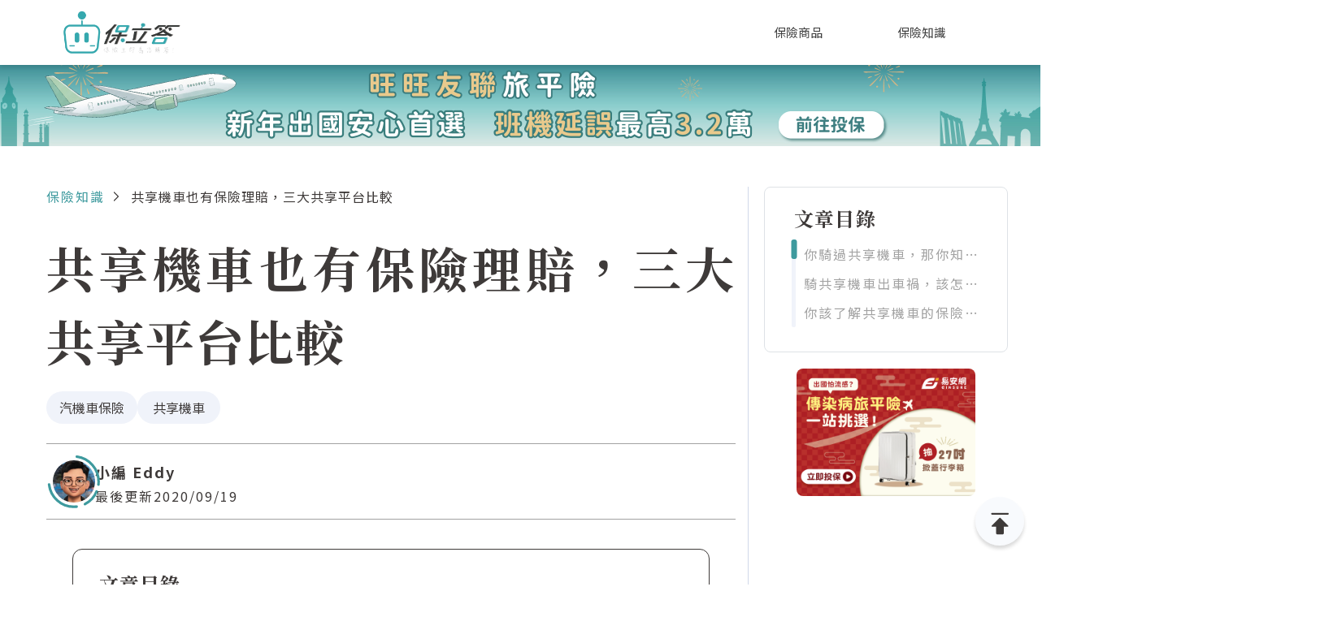

--- FILE ---
content_type: text/html; charset=utf-8
request_url: https://polida.com.tw/post/sharemotorcycle
body_size: 88307
content:
<!doctype html>
<html data-n-head-ssr lang="zh" data-n-head="%7B%22lang%22:%7B%22ssr%22:%22zh%22%7D%7D">
  <head >
    <meta data-n-head="ssr" charset="utf-8"><meta data-n-head="ssr" name="viewport" content="width=device-width, initial-scale=1, user-scalable=no, minimum-scale=1.0, maximum-scale=1.0"><meta data-n-head="ssr" data-hid="og:locale" property="og:locale" content="zh_TW"><meta data-n-head="ssr" data-hid="fb:app_id" property="fb:app_id" content="1849074501896333"><meta data-n-head="ssr" data-hid="description" name="description" content="共享機車越來越普及，你知道共享機車有提供什麼保險嗎，保立答整理台灣三大共享機車品牌：WeMo、iRent和GoShare，給你最詳細的車險比較"><meta data-n-head="ssr" data-hid="og:title" property="og:title" content="共享機車也有保險理賠，三大共享平台比較"><meta data-n-head="ssr" data-hid="og:type" property="og:type" content="article"><meta data-n-head="ssr" data-hid="og:description" property="og:description" content="共享機車越來越普及，你知道共享機車有提供什麼保險嗎，保立答整理台灣三大共享機車品牌：WeMo、iRent和GoShare，給你最詳細的車險比較"><meta data-n-head="ssr" data-hid="og:site_name" property="og:site_name" content="共享機車也有保險理賠，三大共享平台比較"><meta data-n-head="ssr" data-hid="og:image:width" property="og:image:width" content="200"><meta data-n-head="ssr" data-hid="og:image:height" property="og:image:height" content="200"><meta data-n-head="ssr" data-hid="og:image" property="og:image" content="https://storage.googleapis.com/polida-back/post/meta/2020-09-19-%242y%2410%24wRYMNwdQHGasUNd8jNcjW.j4CY54BIY0F4.0tDQoI2UzfG4vfzaGa.jpeg"><meta data-n-head="ssr" data-hid="og:url" property="og:url" content="https://polida.com.tw/post/sharemotorcycle"><title>共享機車也有保險理賠，三大共享平台比較</title><link data-n-head="ssr" rel="icon" type="image/x-icon" href="/polida_icon.ico"><link data-n-head="ssr" rel="shortcut icon" type="image/x-icon" href="/polida_icon.ico"><link data-n-head="ssr" rel="canonical" href="https://polida.com.tw/post/sharemotorcycle"><script data-n-head="ssr" data-hid="gtm-script">if(!window._gtm_init){window._gtm_init=1;(function(w,n,d,m,e,p){w[d]=(w[d]==1||n[d]=='yes'||n[d]==1||n[m]==1||(w[e]&&w[e][p]&&w[e][p]()))?1:0})(window,navigator,'doNotTrack','msDoNotTrack','external','msTrackingProtectionEnabled');(function(w,d,s,l,x,y){w[x]={};w._gtm_inject=function(i){if(w.doNotTrack||w[x][i])return;w[x][i]=1;w[l]=w[l]||[];w[l].push({'gtm.start':new Date().getTime(),event:'gtm.js'});var f=d.getElementsByTagName(s)[0],j=d.createElement(s);j.async=true;j.src='https://www.googletagmanager.com/gtm.js?id='+i;f.parentNode.insertBefore(j,f);};w[y]('GTM-MMWZ5C6')})(window,document,'script','dataLayer','_gtm_ids','_gtm_inject')}</script><script data-n-head="ssr" type="application/ld+json">{"@context":"http://schema.org","@type":"Article","name":"共享機車也有保險理賠，三大共享平台比較","image":"https://storage.googleapis.com/polida-back/post/meta/2020-09-19-%242y%2410%24wRYMNwdQHGasUNd8jNcjW.j4CY54BIY0F4.0tDQoI2UzfG4vfzaGa.jpeg","description":"共享機車的普及，真的大大增加了生活的方便性，但如果發生車禍，造成人員受傷了、機車受損了該由誰承擔費用?共享平台是否有提供任何保障呢?保立答整理了目前市面上三...","articleBody":"&lt;h2&gt;&lt;strong&gt;你騎過共享機車，那你知道共享機車也有保險嗎？&lt;/strong&gt;&lt;/h2&gt;&lt;p&gt;&amp;nbsp;&lt;/p&gt;&lt;p&gt;共享的時代來臨，&lt;span style=&quot;color: rgb(85, 85, 85);&quot;&gt;除了共享單車（如：YouBike）、共享住宅（如：Airbnb）…等，路邊隨處可見的共享機車你是否有使用過?&lt;/span&gt;&lt;/p&gt;&lt;p&gt;&lt;br&gt;&lt;/p&gt;&lt;p&gt;&lt;span style=&quot;color: rgb(85, 85, 85);&quot;&gt;共享機車的普及，真的大大增加了生活的方便性，但如果發生車禍，造成人員受傷了、機車受損了該由誰承擔費用?共享平台是否有提供任何保障呢?以下整理了目前市面上三足鼎立的WeMo、iRent以及GoShare提供的保險項目&lt;/span&gt;&lt;/p&gt;&lt;p&gt;&lt;br&gt;&lt;/p&gt;&lt;p&gt;&lt;img src=&quot;https://storage.googleapis.com/polida-back/post/2020-09-19-%242y%2410%24RG9p4tWXXBv5GA1Knkc5ueBBjw.1w4LmHURIA8Idr7ORaBbd1hGG.jpeg&quot;&gt;&lt;/p&gt;&lt;p&gt;&lt;br&gt;&lt;/p&gt;&lt;p&gt;三家平台&lt;strong&gt;皆有投保強制險&lt;/strong&gt;，表示事故中&lt;strong style=&quot;color: rgb(255, 153, 0);&quot;&gt;「除了我方駕駛」&lt;/strong&gt;以外的所有人員傷亡，皆有強制險保障可以減輕醫療負擔。另外，三家皆有在強制險下&lt;strong&gt;附加駕駛傷害險&lt;/strong&gt;，理賠我方駕駛人&lt;strong style=&quot;color: rgb(255, 153, 0);&quot;&gt;「自摔、自撞」&lt;/strong&gt;造成的傷害。&lt;/p&gt;&lt;p&gt;&lt;br&gt;&lt;/p&gt;&lt;p&gt;而第三人責任險理賠對方人員傷亡（體傷）的部分，三家的保障額度相同，理賠對方車輛維修（財損）的部分則是iRent的保額最高，租車費用最高的GoShare保額反而最低。&lt;/p&gt;&lt;p&gt;&amp;nbsp;&lt;/p&gt;&lt;p&gt;除此之外，&lt;strong style=&quot;color: rgb(255, 153, 0);&quot;&gt;只有iRent有附加乘客傷害險&lt;/strong&gt;，針對乘客傷亡最高理賠200萬，讓乘客多了一層保障。&lt;/p&gt;&lt;p&gt;&amp;nbsp;&lt;/p&gt;&lt;p&gt;但考量到出租車的車體理賠機率太高，因此這三大共享機車都沒有投保車體險，也就是說一旦發生事故，&lt;strong style=&quot;color: rgb(255, 153, 0);&quot;&gt;你所騎乘的共享機車維修費用必須自行承擔&lt;/strong&gt;，當然你可以依據肇事比例，像對方求償。&lt;/p&gt;&lt;p&gt;&amp;nbsp;&lt;/p&gt;&lt;h2&gt;&lt;strong&gt;騎共享機車出車禍，該怎麼辦!!&lt;/strong&gt;&lt;/h2&gt;&lt;p&gt;&lt;br&gt;&lt;/p&gt;&lt;p&gt;各家共享機車都有投保車險，那若真的不幸發生車禍應該怎麼辦呢?若想成功申請保險裡賠，請牢記以下五點&lt;/p&gt;&lt;p&gt;&amp;nbsp;&lt;/p&gt;&lt;h3&gt;&lt;strong&gt;（一）優先報警，切勿私下和解&lt;/strong&gt;&lt;/h3&gt;&lt;h3&gt;&lt;strong&gt;（二）立即聯絡平台客服並告知狀況&lt;/strong&gt;&lt;/h3&gt;&lt;h3&gt;&lt;strong&gt;（三）拍照紀錄現場，盡力蒐證&lt;/strong&gt;&lt;/h3&gt;&lt;h3&gt;&lt;strong&gt;（四）等待客服聯絡處理後續事務&lt;/strong&gt;&lt;/h3&gt;&lt;h3&gt;&lt;strong&gt;（五）保留所有單據&lt;/strong&gt;&lt;/h3&gt;&lt;h2&gt;&amp;nbsp;&lt;/h2&gt;&lt;h2&gt;&lt;strong&gt;你該了解共享機車的保險資訊&lt;/strong&gt;&lt;/h2&gt;&lt;p&gt;&amp;nbsp;&lt;/p&gt;&lt;p&gt;大多數人使用共享機車的契機都不同，有些人是本身就沒有機車，也有不少人直接以共享機車作為日常交通工具。共享機車作為新的用車型態，也發生不少糾紛案例。因此無倫你是哪一種人，都應該了解相關資訊，在發生事故時，才知道如何應對！&lt;/p&gt;&lt;p&gt;&amp;nbsp;&lt;/p&gt;&lt;p&gt;&lt;span style=&quot;color: rgb(0, 0, 0);&quot;&gt;但在享受共享機車的方便性時，也要捍衛自身權益，若真的不小心發生車禍，&lt;/span&gt;&lt;span style=&quot;color: black;&quot;&gt;使用者可能得負擔共享機車的車體維修費用。不過共享機車上的新舊刮痕很多，無法判定是否為同一事件造成的。因此，為了避免理賠糾紛，&lt;/span&gt;&lt;strong style=&quot;color: rgb(255, 153, 0);&quot;&gt;建議無論平台有無要求，都要在承租及歸還時拍照確認車體狀況&lt;/strong&gt;&lt;span style=&quot;color: black;&quot;&gt;，才能用得開心又安心喔!&lt;/span&gt;&lt;/p&gt;","articleSection":"保險知識","headline":"共享機車也有保險理賠，三大共享平台比較","datePublished":"2020-09-19 19:51:00","dateModified":"2020-09-21 10:33:56"}</script><link rel="preload" href="/_nuxt/91fca62.js" as="script"><link rel="preload" href="/_nuxt/6ffdda5.js" as="script"><link rel="preload" href="/_nuxt/5f27b8c.js" as="script"><link rel="preload" href="/_nuxt/91025ac.js" as="script"><link rel="preload" href="/_nuxt/08a81c2.js" as="script"><link rel="preload" href="/_nuxt/7be5310.js" as="script"><link rel="preload" href="/_nuxt/c5275d4.js" as="script"><link rel="preload" href="/_nuxt/9a89856.js" as="script"><style data-vue-ssr-id="4583bfba:0 4d0e2d98:0 00122704:0 08fe4348:0 63e2dbec:0 7de8d7c2:0 c4462414:0 798b1e3e:0 43209af0:0">/*!
 * Bootstrap v4.6.2 (https://getbootstrap.com/)
 * Copyright 2011-2022 The Bootstrap Authors
 * Copyright 2011-2022 Twitter, Inc.
 * Licensed under MIT (https://github.com/twbs/bootstrap/blob/main/LICENSE)
 */:root{--blue:#007bff;--indigo:#6610f2;--purple:#6f42c1;--pink:#e83e8c;--red:#dc3545;--orange:#fd7e14;--yellow:#ffc107;--green:#28a745;--teal:#20c997;--cyan:#17a2b8;--white:#fff;--gray:#6c757d;--gray-dark:#343a40;--primary:#007bff;--secondary:#6c757d;--success:#28a745;--info:#17a2b8;--warning:#ffc107;--danger:#dc3545;--light:#f8f9fa;--dark:#343a40;--breakpoint-xs:0;--breakpoint-sm:576px;--breakpoint-md:768px;--breakpoint-lg:992px;--breakpoint-xl:1200px;--font-family-sans-serif:-apple-system,BlinkMacSystemFont,"Segoe UI",Roboto,"Helvetica Neue",Arial,"Noto Sans","Liberation Sans",sans-serif,"Apple Color Emoji","Segoe UI Emoji","Segoe UI Symbol","Noto Color Emoji";--font-family-monospace:SFMono-Regular,Menlo,Monaco,Consolas,"Liberation Mono","Courier New",monospace}*,:after,:before{box-sizing:border-box}html{font-family:sans-serif;line-height:1.15;-webkit-text-size-adjust:100%;-webkit-tap-highlight-color:rgba(0,0,0,0)}article,aside,figcaption,figure,footer,header,hgroup,main,nav,section{display:block}body{background-color:#fff;color:#212529;font-family:-apple-system,BlinkMacSystemFont,"Segoe UI",Roboto,"Helvetica Neue",Arial,"Noto Sans","Liberation Sans",sans-serif,"Apple Color Emoji","Segoe UI Emoji","Segoe UI Symbol","Noto Color Emoji";font-size:1rem;font-weight:400;line-height:1.5;margin:0;text-align:left}[tabindex="-1"]:focus:not(:focus-visible){outline:0!important}hr{box-sizing:content-box;height:0;overflow:visible}h1,h2,h3,h4,h5,h6{margin-bottom:.5rem;margin-top:0}p{margin-bottom:1rem;margin-top:0}abbr[data-original-title],abbr[title]{border-bottom:0;cursor:help;-webkit-text-decoration:underline;-webkit-text-decoration:underline dotted;text-decoration:underline;text-decoration:underline dotted;-webkit-text-decoration-skip-ink:none;text-decoration-skip-ink:none}address{font-style:normal;line-height:inherit}address,dl,ol,ul{margin-bottom:1rem}dl,ol,ul{margin-top:0}ol ol,ol ul,ul ol,ul ul{margin-bottom:0}dt{font-weight:700}dd{margin-bottom:.5rem;margin-left:0}blockquote{margin:0 0 1rem}b,strong{font-weight:bolder}small{font-size:80%}sub,sup{font-size:75%;line-height:0;position:relative;vertical-align:baseline}sub{bottom:-.25em}sup{top:-.5em}a{background-color:transparent;color:#007bff;-webkit-text-decoration:none;text-decoration:none}a:hover{color:#0056b3;-webkit-text-decoration:underline;text-decoration:underline}a:not([href]):not([class]),a:not([href]):not([class]):hover{color:inherit;-webkit-text-decoration:none;text-decoration:none}code,kbd,pre,samp{font-family:SFMono-Regular,Menlo,Monaco,Consolas,"Liberation Mono","Courier New",monospace;font-size:1em}pre{margin-bottom:1rem;margin-top:0;overflow:auto;-ms-overflow-style:scrollbar}figure{margin:0 0 1rem}img{border-style:none}img,svg{vertical-align:middle}svg{overflow:hidden}table{border-collapse:collapse}caption{caption-side:bottom;color:#6c757d;padding-bottom:.75rem;padding-top:.75rem;text-align:left}th{text-align:inherit;text-align:-webkit-match-parent}label{display:inline-block;margin-bottom:.5rem}button{border-radius:0}button:focus:not(:focus-visible){outline:0}button,input,optgroup,select,textarea{font-family:inherit;font-size:inherit;line-height:inherit;margin:0}button,input{overflow:visible}button,select{text-transform:none}[role=button]{cursor:pointer}select{word-wrap:normal}[type=button],[type=reset],[type=submit],button{-webkit-appearance:button}[type=button]:not(:disabled),[type=reset]:not(:disabled),[type=submit]:not(:disabled),button:not(:disabled){cursor:pointer}[type=button]::-moz-focus-inner,[type=reset]::-moz-focus-inner,[type=submit]::-moz-focus-inner,button::-moz-focus-inner{border-style:none;padding:0}input[type=checkbox],input[type=radio]{box-sizing:border-box;padding:0}textarea{overflow:auto;resize:vertical}fieldset{border:0;margin:0;min-width:0;padding:0}legend{color:inherit;display:block;font-size:1.5rem;line-height:inherit;margin-bottom:.5rem;max-width:100%;padding:0;white-space:normal;width:100%}progress{vertical-align:baseline}[type=number]::-webkit-inner-spin-button,[type=number]::-webkit-outer-spin-button{height:auto}[type=search]{-webkit-appearance:none;outline-offset:-2px}[type=search]::-webkit-search-decoration{-webkit-appearance:none}::-webkit-file-upload-button{-webkit-appearance:button;font:inherit}output{display:inline-block}summary{cursor:pointer;display:list-item}template{display:none}[hidden]{display:none!important}.h1,.h2,.h3,.h4,.h5,.h6,h1,h2,h3,h4,h5,h6{font-weight:500;line-height:1.2;margin-bottom:.5rem}.h1,h1{font-size:2.5rem}.h2,h2{font-size:2rem}.h3,h3{font-size:1.75rem}.h4,h4{font-size:1.5rem}.h5,h5{font-size:1.25rem}.h6,h6{font-size:1rem}.lead{font-size:1.25rem;font-weight:300}.display-1{font-size:6rem}.display-1,.display-2{font-weight:300;line-height:1.2}.display-2{font-size:5.5rem}.display-3{font-size:4.5rem}.display-3,.display-4{font-weight:300;line-height:1.2}.display-4{font-size:3.5rem}hr{border:0;border-top:1px solid rgba(0,0,0,.1);margin-bottom:1rem;margin-top:1rem}.small,small{font-size:.875em;font-weight:400}.mark,mark{background-color:#fcf8e3;padding:.2em}.list-inline,.list-unstyled{list-style:none;padding-left:0}.list-inline-item{display:inline-block}.list-inline-item:not(:last-child){margin-right:.5rem}.initialism{font-size:90%;text-transform:uppercase}.blockquote{font-size:1.25rem;margin-bottom:1rem}.blockquote-footer{color:#6c757d;display:block;font-size:.875em}.blockquote-footer:before{content:"\2014\00A0"}.img-fluid,.img-thumbnail{height:auto;max-width:100%}.img-thumbnail{background-color:#fff;border:1px solid #dee2e6;border-radius:.25rem;padding:.25rem}.figure{display:inline-block}.figure-img{line-height:1;margin-bottom:.5rem}.figure-caption{color:#6c757d;font-size:90%}code{color:#e83e8c;font-size:87.5%;word-wrap:break-word}a>code{color:inherit}kbd{background-color:#212529;border-radius:.2rem;color:#fff;font-size:87.5%;padding:.2rem .4rem}kbd kbd{font-size:100%;font-weight:700;padding:0}pre{color:#212529;display:block;font-size:87.5%}pre code{color:inherit;font-size:inherit;word-break:normal}.pre-scrollable{max-height:340px;overflow-y:scroll}.container,.container-fluid,.container-lg,.container-md,.container-sm,.container-xl{margin-left:auto;margin-right:auto;padding-left:15px;padding-right:15px;width:100%}@media (min-width:576px){.container,.container-sm{max-width:540px}}@media (min-width:768px){.container,.container-md,.container-sm{max-width:720px}}@media (min-width:992px){.container,.container-lg,.container-md,.container-sm{max-width:960px}}@media (min-width:1200px){.container,.container-lg,.container-md,.container-sm,.container-xl{max-width:1140px}}.row{display:flex;flex-wrap:wrap;margin-left:-15px;margin-right:-15px}.no-gutters{margin-left:0;margin-right:0}.no-gutters>.col,.no-gutters>[class*=col-]{padding-left:0;padding-right:0}.col,.col-1,.col-10,.col-11,.col-12,.col-2,.col-3,.col-4,.col-5,.col-6,.col-7,.col-8,.col-9,.col-auto,.col-lg,.col-lg-1,.col-lg-10,.col-lg-11,.col-lg-12,.col-lg-2,.col-lg-3,.col-lg-4,.col-lg-5,.col-lg-6,.col-lg-7,.col-lg-8,.col-lg-9,.col-lg-auto,.col-md,.col-md-1,.col-md-10,.col-md-11,.col-md-12,.col-md-2,.col-md-3,.col-md-4,.col-md-5,.col-md-6,.col-md-7,.col-md-8,.col-md-9,.col-md-auto,.col-sm,.col-sm-1,.col-sm-10,.col-sm-11,.col-sm-12,.col-sm-2,.col-sm-3,.col-sm-4,.col-sm-5,.col-sm-6,.col-sm-7,.col-sm-8,.col-sm-9,.col-sm-auto,.col-xl,.col-xl-1,.col-xl-10,.col-xl-11,.col-xl-12,.col-xl-2,.col-xl-3,.col-xl-4,.col-xl-5,.col-xl-6,.col-xl-7,.col-xl-8,.col-xl-9,.col-xl-auto{padding-left:15px;padding-right:15px;position:relative;width:100%}.col{flex-basis:0;flex-grow:1;max-width:100%}.row-cols-1>*{flex:0 0 100%;max-width:100%}.row-cols-2>*{flex:0 0 50%;max-width:50%}.row-cols-3>*{flex:0 0 33.333333%;max-width:33.333333%}.row-cols-4>*{flex:0 0 25%;max-width:25%}.row-cols-5>*{flex:0 0 20%;max-width:20%}.row-cols-6>*{flex:0 0 16.666667%;max-width:16.666667%}.col-auto{flex:0 0 auto;max-width:100%;width:auto}.col-1{flex:0 0 8.333333%;max-width:8.333333%}.col-2{flex:0 0 16.666667%;max-width:16.666667%}.col-3{flex:0 0 25%;max-width:25%}.col-4{flex:0 0 33.333333%;max-width:33.333333%}.col-5{flex:0 0 41.666667%;max-width:41.666667%}.col-6{flex:0 0 50%;max-width:50%}.col-7{flex:0 0 58.333333%;max-width:58.333333%}.col-8{flex:0 0 66.666667%;max-width:66.666667%}.col-9{flex:0 0 75%;max-width:75%}.col-10{flex:0 0 83.333333%;max-width:83.333333%}.col-11{flex:0 0 91.666667%;max-width:91.666667%}.col-12{flex:0 0 100%;max-width:100%}.order-first{order:-1}.order-last{order:13}.order-0{order:0}.order-1{order:1}.order-2{order:2}.order-3{order:3}.order-4{order:4}.order-5{order:5}.order-6{order:6}.order-7{order:7}.order-8{order:8}.order-9{order:9}.order-10{order:10}.order-11{order:11}.order-12{order:12}.offset-1{margin-left:8.333333%}.offset-2{margin-left:16.666667%}.offset-3{margin-left:25%}.offset-4{margin-left:33.333333%}.offset-5{margin-left:41.666667%}.offset-6{margin-left:50%}.offset-7{margin-left:58.333333%}.offset-8{margin-left:66.666667%}.offset-9{margin-left:75%}.offset-10{margin-left:83.333333%}.offset-11{margin-left:91.666667%}@media (min-width:576px){.col-sm{flex-basis:0;flex-grow:1;max-width:100%}.row-cols-sm-1>*{flex:0 0 100%;max-width:100%}.row-cols-sm-2>*{flex:0 0 50%;max-width:50%}.row-cols-sm-3>*{flex:0 0 33.333333%;max-width:33.333333%}.row-cols-sm-4>*{flex:0 0 25%;max-width:25%}.row-cols-sm-5>*{flex:0 0 20%;max-width:20%}.row-cols-sm-6>*{flex:0 0 16.666667%;max-width:16.666667%}.col-sm-auto{flex:0 0 auto;max-width:100%;width:auto}.col-sm-1{flex:0 0 8.333333%;max-width:8.333333%}.col-sm-2{flex:0 0 16.666667%;max-width:16.666667%}.col-sm-3{flex:0 0 25%;max-width:25%}.col-sm-4{flex:0 0 33.333333%;max-width:33.333333%}.col-sm-5{flex:0 0 41.666667%;max-width:41.666667%}.col-sm-6{flex:0 0 50%;max-width:50%}.col-sm-7{flex:0 0 58.333333%;max-width:58.333333%}.col-sm-8{flex:0 0 66.666667%;max-width:66.666667%}.col-sm-9{flex:0 0 75%;max-width:75%}.col-sm-10{flex:0 0 83.333333%;max-width:83.333333%}.col-sm-11{flex:0 0 91.666667%;max-width:91.666667%}.col-sm-12{flex:0 0 100%;max-width:100%}.order-sm-first{order:-1}.order-sm-last{order:13}.order-sm-0{order:0}.order-sm-1{order:1}.order-sm-2{order:2}.order-sm-3{order:3}.order-sm-4{order:4}.order-sm-5{order:5}.order-sm-6{order:6}.order-sm-7{order:7}.order-sm-8{order:8}.order-sm-9{order:9}.order-sm-10{order:10}.order-sm-11{order:11}.order-sm-12{order:12}.offset-sm-0{margin-left:0}.offset-sm-1{margin-left:8.333333%}.offset-sm-2{margin-left:16.666667%}.offset-sm-3{margin-left:25%}.offset-sm-4{margin-left:33.333333%}.offset-sm-5{margin-left:41.666667%}.offset-sm-6{margin-left:50%}.offset-sm-7{margin-left:58.333333%}.offset-sm-8{margin-left:66.666667%}.offset-sm-9{margin-left:75%}.offset-sm-10{margin-left:83.333333%}.offset-sm-11{margin-left:91.666667%}}@media (min-width:768px){.col-md{flex-basis:0;flex-grow:1;max-width:100%}.row-cols-md-1>*{flex:0 0 100%;max-width:100%}.row-cols-md-2>*{flex:0 0 50%;max-width:50%}.row-cols-md-3>*{flex:0 0 33.333333%;max-width:33.333333%}.row-cols-md-4>*{flex:0 0 25%;max-width:25%}.row-cols-md-5>*{flex:0 0 20%;max-width:20%}.row-cols-md-6>*{flex:0 0 16.666667%;max-width:16.666667%}.col-md-auto{flex:0 0 auto;max-width:100%;width:auto}.col-md-1{flex:0 0 8.333333%;max-width:8.333333%}.col-md-2{flex:0 0 16.666667%;max-width:16.666667%}.col-md-3{flex:0 0 25%;max-width:25%}.col-md-4{flex:0 0 33.333333%;max-width:33.333333%}.col-md-5{flex:0 0 41.666667%;max-width:41.666667%}.col-md-6{flex:0 0 50%;max-width:50%}.col-md-7{flex:0 0 58.333333%;max-width:58.333333%}.col-md-8{flex:0 0 66.666667%;max-width:66.666667%}.col-md-9{flex:0 0 75%;max-width:75%}.col-md-10{flex:0 0 83.333333%;max-width:83.333333%}.col-md-11{flex:0 0 91.666667%;max-width:91.666667%}.col-md-12{flex:0 0 100%;max-width:100%}.order-md-first{order:-1}.order-md-last{order:13}.order-md-0{order:0}.order-md-1{order:1}.order-md-2{order:2}.order-md-3{order:3}.order-md-4{order:4}.order-md-5{order:5}.order-md-6{order:6}.order-md-7{order:7}.order-md-8{order:8}.order-md-9{order:9}.order-md-10{order:10}.order-md-11{order:11}.order-md-12{order:12}.offset-md-0{margin-left:0}.offset-md-1{margin-left:8.333333%}.offset-md-2{margin-left:16.666667%}.offset-md-3{margin-left:25%}.offset-md-4{margin-left:33.333333%}.offset-md-5{margin-left:41.666667%}.offset-md-6{margin-left:50%}.offset-md-7{margin-left:58.333333%}.offset-md-8{margin-left:66.666667%}.offset-md-9{margin-left:75%}.offset-md-10{margin-left:83.333333%}.offset-md-11{margin-left:91.666667%}}@media (min-width:992px){.col-lg{flex-basis:0;flex-grow:1;max-width:100%}.row-cols-lg-1>*{flex:0 0 100%;max-width:100%}.row-cols-lg-2>*{flex:0 0 50%;max-width:50%}.row-cols-lg-3>*{flex:0 0 33.333333%;max-width:33.333333%}.row-cols-lg-4>*{flex:0 0 25%;max-width:25%}.row-cols-lg-5>*{flex:0 0 20%;max-width:20%}.row-cols-lg-6>*{flex:0 0 16.666667%;max-width:16.666667%}.col-lg-auto{flex:0 0 auto;max-width:100%;width:auto}.col-lg-1{flex:0 0 8.333333%;max-width:8.333333%}.col-lg-2{flex:0 0 16.666667%;max-width:16.666667%}.col-lg-3{flex:0 0 25%;max-width:25%}.col-lg-4{flex:0 0 33.333333%;max-width:33.333333%}.col-lg-5{flex:0 0 41.666667%;max-width:41.666667%}.col-lg-6{flex:0 0 50%;max-width:50%}.col-lg-7{flex:0 0 58.333333%;max-width:58.333333%}.col-lg-8{flex:0 0 66.666667%;max-width:66.666667%}.col-lg-9{flex:0 0 75%;max-width:75%}.col-lg-10{flex:0 0 83.333333%;max-width:83.333333%}.col-lg-11{flex:0 0 91.666667%;max-width:91.666667%}.col-lg-12{flex:0 0 100%;max-width:100%}.order-lg-first{order:-1}.order-lg-last{order:13}.order-lg-0{order:0}.order-lg-1{order:1}.order-lg-2{order:2}.order-lg-3{order:3}.order-lg-4{order:4}.order-lg-5{order:5}.order-lg-6{order:6}.order-lg-7{order:7}.order-lg-8{order:8}.order-lg-9{order:9}.order-lg-10{order:10}.order-lg-11{order:11}.order-lg-12{order:12}.offset-lg-0{margin-left:0}.offset-lg-1{margin-left:8.333333%}.offset-lg-2{margin-left:16.666667%}.offset-lg-3{margin-left:25%}.offset-lg-4{margin-left:33.333333%}.offset-lg-5{margin-left:41.666667%}.offset-lg-6{margin-left:50%}.offset-lg-7{margin-left:58.333333%}.offset-lg-8{margin-left:66.666667%}.offset-lg-9{margin-left:75%}.offset-lg-10{margin-left:83.333333%}.offset-lg-11{margin-left:91.666667%}}@media (min-width:1200px){.col-xl{flex-basis:0;flex-grow:1;max-width:100%}.row-cols-xl-1>*{flex:0 0 100%;max-width:100%}.row-cols-xl-2>*{flex:0 0 50%;max-width:50%}.row-cols-xl-3>*{flex:0 0 33.333333%;max-width:33.333333%}.row-cols-xl-4>*{flex:0 0 25%;max-width:25%}.row-cols-xl-5>*{flex:0 0 20%;max-width:20%}.row-cols-xl-6>*{flex:0 0 16.666667%;max-width:16.666667%}.col-xl-auto{flex:0 0 auto;max-width:100%;width:auto}.col-xl-1{flex:0 0 8.333333%;max-width:8.333333%}.col-xl-2{flex:0 0 16.666667%;max-width:16.666667%}.col-xl-3{flex:0 0 25%;max-width:25%}.col-xl-4{flex:0 0 33.333333%;max-width:33.333333%}.col-xl-5{flex:0 0 41.666667%;max-width:41.666667%}.col-xl-6{flex:0 0 50%;max-width:50%}.col-xl-7{flex:0 0 58.333333%;max-width:58.333333%}.col-xl-8{flex:0 0 66.666667%;max-width:66.666667%}.col-xl-9{flex:0 0 75%;max-width:75%}.col-xl-10{flex:0 0 83.333333%;max-width:83.333333%}.col-xl-11{flex:0 0 91.666667%;max-width:91.666667%}.col-xl-12{flex:0 0 100%;max-width:100%}.order-xl-first{order:-1}.order-xl-last{order:13}.order-xl-0{order:0}.order-xl-1{order:1}.order-xl-2{order:2}.order-xl-3{order:3}.order-xl-4{order:4}.order-xl-5{order:5}.order-xl-6{order:6}.order-xl-7{order:7}.order-xl-8{order:8}.order-xl-9{order:9}.order-xl-10{order:10}.order-xl-11{order:11}.order-xl-12{order:12}.offset-xl-0{margin-left:0}.offset-xl-1{margin-left:8.333333%}.offset-xl-2{margin-left:16.666667%}.offset-xl-3{margin-left:25%}.offset-xl-4{margin-left:33.333333%}.offset-xl-5{margin-left:41.666667%}.offset-xl-6{margin-left:50%}.offset-xl-7{margin-left:58.333333%}.offset-xl-8{margin-left:66.666667%}.offset-xl-9{margin-left:75%}.offset-xl-10{margin-left:83.333333%}.offset-xl-11{margin-left:91.666667%}}.table{color:#212529;margin-bottom:1rem;width:100%}.table td,.table th{border-top:1px solid #dee2e6;padding:.75rem;vertical-align:top}.table thead th{border-bottom:2px solid #dee2e6;vertical-align:bottom}.table tbody+tbody{border-top:2px solid #dee2e6}.table-sm td,.table-sm th{padding:.3rem}.table-bordered,.table-bordered td,.table-bordered th{border:1px solid #dee2e6}.table-bordered thead td,.table-bordered thead th{border-bottom-width:2px}.table-borderless tbody+tbody,.table-borderless td,.table-borderless th,.table-borderless thead th{border:0}.table-striped tbody tr:nth-of-type(odd){background-color:rgba(0,0,0,.05)}.table-hover tbody tr:hover{background-color:rgba(0,0,0,.075);color:#212529}.table-primary,.table-primary>td,.table-primary>th{background-color:#b8daff}.table-primary tbody+tbody,.table-primary td,.table-primary th,.table-primary thead th{border-color:#7abaff}.table-hover .table-primary:hover,.table-hover .table-primary:hover>td,.table-hover .table-primary:hover>th{background-color:#9fcdff}.table-secondary,.table-secondary>td,.table-secondary>th{background-color:#d6d8db}.table-secondary tbody+tbody,.table-secondary td,.table-secondary th,.table-secondary thead th{border-color:#b3b7bb}.table-hover .table-secondary:hover,.table-hover .table-secondary:hover>td,.table-hover .table-secondary:hover>th{background-color:#c8cbcf}.table-success,.table-success>td,.table-success>th{background-color:#c3e6cb}.table-success tbody+tbody,.table-success td,.table-success th,.table-success thead th{border-color:#8fd19e}.table-hover .table-success:hover,.table-hover .table-success:hover>td,.table-hover .table-success:hover>th{background-color:#b1dfbb}.table-info,.table-info>td,.table-info>th{background-color:#bee5eb}.table-info tbody+tbody,.table-info td,.table-info th,.table-info thead th{border-color:#86cfda}.table-hover .table-info:hover,.table-hover .table-info:hover>td,.table-hover .table-info:hover>th{background-color:#abdde5}.table-warning,.table-warning>td,.table-warning>th{background-color:#ffeeba}.table-warning tbody+tbody,.table-warning td,.table-warning th,.table-warning thead th{border-color:#ffdf7e}.table-hover .table-warning:hover,.table-hover .table-warning:hover>td,.table-hover .table-warning:hover>th{background-color:#ffe8a1}.table-danger,.table-danger>td,.table-danger>th{background-color:#f5c6cb}.table-danger tbody+tbody,.table-danger td,.table-danger th,.table-danger thead th{border-color:#ed969e}.table-hover .table-danger:hover,.table-hover .table-danger:hover>td,.table-hover .table-danger:hover>th{background-color:#f1b0b7}.table-light,.table-light>td,.table-light>th{background-color:#fdfdfe}.table-light tbody+tbody,.table-light td,.table-light th,.table-light thead th{border-color:#fbfcfc}.table-hover .table-light:hover,.table-hover .table-light:hover>td,.table-hover .table-light:hover>th{background-color:#ececf6}.table-dark,.table-dark>td,.table-dark>th{background-color:#c6c8ca}.table-dark tbody+tbody,.table-dark td,.table-dark th,.table-dark thead th{border-color:#95999c}.table-hover .table-dark:hover,.table-hover .table-dark:hover>td,.table-hover .table-dark:hover>th{background-color:#b9bbbe}.table-active,.table-active>td,.table-active>th,.table-hover .table-active:hover,.table-hover .table-active:hover>td,.table-hover .table-active:hover>th{background-color:rgba(0,0,0,.075)}.table .thead-dark th{background-color:#343a40;border-color:#454d55;color:#fff}.table .thead-light th{background-color:#e9ecef;border-color:#dee2e6;color:#495057}.table-dark{background-color:#343a40;color:#fff}.table-dark td,.table-dark th,.table-dark thead th{border-color:#454d55}.table-dark.table-bordered{border:0}.table-dark.table-striped tbody tr:nth-of-type(odd){background-color:hsla(0,0%,100%,.05)}.table-dark.table-hover tbody tr:hover{background-color:hsla(0,0%,100%,.075);color:#fff}@media (max-width:575.98px){.table-responsive-sm{display:block;overflow-x:auto;width:100%;-webkit-overflow-scrolling:touch}.table-responsive-sm>.table-bordered{border:0}}@media (max-width:767.98px){.table-responsive-md{display:block;overflow-x:auto;width:100%;-webkit-overflow-scrolling:touch}.table-responsive-md>.table-bordered{border:0}}@media (max-width:991.98px){.table-responsive-lg{display:block;overflow-x:auto;width:100%;-webkit-overflow-scrolling:touch}.table-responsive-lg>.table-bordered{border:0}}@media (max-width:1199.98px){.table-responsive-xl{display:block;overflow-x:auto;width:100%;-webkit-overflow-scrolling:touch}.table-responsive-xl>.table-bordered{border:0}}.table-responsive{display:block;overflow-x:auto;width:100%;-webkit-overflow-scrolling:touch}.table-responsive>.table-bordered{border:0}.form-control{background-clip:padding-box;background-color:#fff;border:1px solid #ced4da;border-radius:.25rem;color:#495057;display:block;font-size:1rem;font-weight:400;height:calc(1.5em + .75rem + 2px);line-height:1.5;padding:.375rem .75rem;transition:border-color .15s ease-in-out,box-shadow .15s ease-in-out;width:100%}@media (prefers-reduced-motion:reduce){.form-control{transition:none}}.form-control::-ms-expand{background-color:transparent;border:0}.form-control:focus{background-color:#fff;border-color:#80bdff;box-shadow:0 0 0 .2rem rgba(0,123,255,.25);color:#495057;outline:0}.form-control::-moz-placeholder{color:#6c757d;opacity:1}.form-control::placeholder{color:#6c757d;opacity:1}.form-control:disabled,.form-control[readonly]{background-color:#e9ecef;opacity:1}input[type=date].form-control,input[type=datetime-local].form-control,input[type=month].form-control,input[type=time].form-control{-webkit-appearance:none;-moz-appearance:none;appearance:none}select.form-control:-moz-focusring{color:transparent;text-shadow:0 0 0 #495057}select.form-control:focus::-ms-value{background-color:#fff;color:#495057}.form-control-file,.form-control-range{display:block;width:100%}.col-form-label{font-size:inherit;line-height:1.5;margin-bottom:0;padding-bottom:calc(.375rem + 1px);padding-top:calc(.375rem + 1px)}.col-form-label-lg{font-size:1.25rem;line-height:1.5;padding-bottom:calc(.5rem + 1px);padding-top:calc(.5rem + 1px)}.col-form-label-sm{font-size:.875rem;line-height:1.5;padding-bottom:calc(.25rem + 1px);padding-top:calc(.25rem + 1px)}.form-control-plaintext{background-color:transparent;border:solid transparent;border-width:1px 0;color:#212529;display:block;font-size:1rem;line-height:1.5;margin-bottom:0;padding:.375rem 0;width:100%}.form-control-plaintext.form-control-lg,.form-control-plaintext.form-control-sm{padding-left:0;padding-right:0}.form-control-sm{border-radius:.2rem;font-size:.875rem;height:calc(1.5em + .5rem + 2px);line-height:1.5;padding:.25rem .5rem}.form-control-lg{border-radius:.3rem;font-size:1.25rem;height:calc(1.5em + 1rem + 2px);line-height:1.5;padding:.5rem 1rem}select.form-control[multiple],select.form-control[size],textarea.form-control{height:auto}.form-group{margin-bottom:1rem}.form-text{display:block;margin-top:.25rem}.form-row{display:flex;flex-wrap:wrap;margin-left:-5px;margin-right:-5px}.form-row>.col,.form-row>[class*=col-]{padding-left:5px;padding-right:5px}.form-check{display:block;padding-left:1.25rem;position:relative}.form-check-input{margin-left:-1.25rem;margin-top:.3rem;position:absolute}.form-check-input:disabled~.form-check-label,.form-check-input[disabled]~.form-check-label{color:#6c757d}.form-check-label{margin-bottom:0}.form-check-inline{align-items:center;display:inline-flex;margin-right:.75rem;padding-left:0}.form-check-inline .form-check-input{margin-left:0;margin-right:.3125rem;margin-top:0;position:static}.valid-feedback{color:#28a745;display:none;font-size:.875em;margin-top:.25rem;width:100%}.valid-tooltip{background-color:rgba(40,167,69,.9);border-radius:.25rem;color:#fff;display:none;font-size:.875rem;left:0;line-height:1.5;margin-top:.1rem;max-width:100%;padding:.25rem .5rem;position:absolute;top:100%;z-index:5}.form-row>.col>.valid-tooltip,.form-row>[class*=col-]>.valid-tooltip{left:5px}.is-valid~.valid-feedback,.is-valid~.valid-tooltip,.was-validated :valid~.valid-feedback,.was-validated :valid~.valid-tooltip{display:block}.form-control.is-valid,.was-validated .form-control:valid{background-image:url("data:image/svg+xml;charset=utf-8,%3Csvg xmlns='http://www.w3.org/2000/svg' width='8' height='8' viewBox='0 0 8 8'%3E%3Cpath fill='%2328a745' d='M2.3 6.73.6 4.53c-.4-1.04.46-1.4 1.1-.8l1.1 1.4 3.4-3.8c.6-.63 1.6-.27 1.2.7l-4 4.6c-.43.5-.8.4-1.1.1'/%3E%3C/svg%3E");background-position:right calc(.375em + .1875rem) center;background-repeat:no-repeat;background-size:calc(.75em + .375rem) calc(.75em + .375rem);border-color:#28a745;padding-right:calc(1.5em + .75rem)!important}.form-control.is-valid:focus,.was-validated .form-control:valid:focus{border-color:#28a745;box-shadow:0 0 0 .2rem rgba(40,167,69,.25)}.was-validated select.form-control:valid,select.form-control.is-valid{background-position:right 1.5rem center;padding-right:3rem!important}.was-validated textarea.form-control:valid,textarea.form-control.is-valid{background-position:top calc(.375em + .1875rem) right calc(.375em + .1875rem);padding-right:calc(1.5em + .75rem)}.custom-select.is-valid,.was-validated .custom-select:valid{background:url("data:image/svg+xml;charset=utf-8,%3Csvg xmlns='http://www.w3.org/2000/svg' width='4' height='5' viewBox='0 0 4 5'%3E%3Cpath fill='%23343a40' d='M2 0 0 2h4zm0 5L0 3h4z'/%3E%3C/svg%3E") right .75rem center/8px 10px no-repeat,#fff url("data:image/svg+xml;charset=utf-8,%3Csvg xmlns='http://www.w3.org/2000/svg' width='8' height='8' viewBox='0 0 8 8'%3E%3Cpath fill='%2328a745' d='M2.3 6.73.6 4.53c-.4-1.04.46-1.4 1.1-.8l1.1 1.4 3.4-3.8c.6-.63 1.6-.27 1.2.7l-4 4.6c-.43.5-.8.4-1.1.1'/%3E%3C/svg%3E") center right 1.75rem/calc(.75em + .375rem) calc(.75em + .375rem) no-repeat;border-color:#28a745;padding-right:calc(.75em + 2.3125rem)!important}.custom-select.is-valid:focus,.was-validated .custom-select:valid:focus{border-color:#28a745;box-shadow:0 0 0 .2rem rgba(40,167,69,.25)}.form-check-input.is-valid~.form-check-label,.was-validated .form-check-input:valid~.form-check-label{color:#28a745}.form-check-input.is-valid~.valid-feedback,.form-check-input.is-valid~.valid-tooltip,.was-validated .form-check-input:valid~.valid-feedback,.was-validated .form-check-input:valid~.valid-tooltip{display:block}.custom-control-input.is-valid~.custom-control-label,.was-validated .custom-control-input:valid~.custom-control-label{color:#28a745}.custom-control-input.is-valid~.custom-control-label:before,.was-validated .custom-control-input:valid~.custom-control-label:before{border-color:#28a745}.custom-control-input.is-valid:checked~.custom-control-label:before,.was-validated .custom-control-input:valid:checked~.custom-control-label:before{background-color:#34ce57;border-color:#34ce57}.custom-control-input.is-valid:focus~.custom-control-label:before,.was-validated .custom-control-input:valid:focus~.custom-control-label:before{box-shadow:0 0 0 .2rem rgba(40,167,69,.25)}.custom-control-input.is-valid:focus:not(:checked)~.custom-control-label:before,.was-validated .custom-control-input:valid:focus:not(:checked)~.custom-control-label:before{border-color:#28a745}.custom-file-input.is-valid~.custom-file-label,.was-validated .custom-file-input:valid~.custom-file-label{border-color:#28a745}.custom-file-input.is-valid:focus~.custom-file-label,.was-validated .custom-file-input:valid:focus~.custom-file-label{border-color:#28a745;box-shadow:0 0 0 .2rem rgba(40,167,69,.25)}.invalid-feedback{color:#dc3545;display:none;font-size:.875em;margin-top:.25rem;width:100%}.invalid-tooltip{background-color:rgba(220,53,69,.9);border-radius:.25rem;color:#fff;display:none;font-size:.875rem;left:0;line-height:1.5;margin-top:.1rem;max-width:100%;padding:.25rem .5rem;position:absolute;top:100%;z-index:5}.form-row>.col>.invalid-tooltip,.form-row>[class*=col-]>.invalid-tooltip{left:5px}.is-invalid~.invalid-feedback,.is-invalid~.invalid-tooltip,.was-validated :invalid~.invalid-feedback,.was-validated :invalid~.invalid-tooltip{display:block}.form-control.is-invalid,.was-validated .form-control:invalid{background-image:url("data:image/svg+xml;charset=utf-8,%3Csvg xmlns='http://www.w3.org/2000/svg' width='12' height='12' fill='none' stroke='%23dc3545' viewBox='0 0 12 12'%3E%3Ccircle cx='6' cy='6' r='4.5'/%3E%3Cpath stroke-linejoin='round' d='M5.8 3.6h.4L6 6.5z'/%3E%3Ccircle cx='6' cy='8.2' r='.6' fill='%23dc3545' stroke='none'/%3E%3C/svg%3E");background-position:right calc(.375em + .1875rem) center;background-repeat:no-repeat;background-size:calc(.75em + .375rem) calc(.75em + .375rem);border-color:#dc3545;padding-right:calc(1.5em + .75rem)!important}.form-control.is-invalid:focus,.was-validated .form-control:invalid:focus{border-color:#dc3545;box-shadow:0 0 0 .2rem rgba(220,53,69,.25)}.was-validated select.form-control:invalid,select.form-control.is-invalid{background-position:right 1.5rem center;padding-right:3rem!important}.was-validated textarea.form-control:invalid,textarea.form-control.is-invalid{background-position:top calc(.375em + .1875rem) right calc(.375em + .1875rem);padding-right:calc(1.5em + .75rem)}.custom-select.is-invalid,.was-validated .custom-select:invalid{background:url("data:image/svg+xml;charset=utf-8,%3Csvg xmlns='http://www.w3.org/2000/svg' width='4' height='5' viewBox='0 0 4 5'%3E%3Cpath fill='%23343a40' d='M2 0 0 2h4zm0 5L0 3h4z'/%3E%3C/svg%3E") right .75rem center/8px 10px no-repeat,#fff url("data:image/svg+xml;charset=utf-8,%3Csvg xmlns='http://www.w3.org/2000/svg' width='12' height='12' fill='none' stroke='%23dc3545' viewBox='0 0 12 12'%3E%3Ccircle cx='6' cy='6' r='4.5'/%3E%3Cpath stroke-linejoin='round' d='M5.8 3.6h.4L6 6.5z'/%3E%3Ccircle cx='6' cy='8.2' r='.6' fill='%23dc3545' stroke='none'/%3E%3C/svg%3E") center right 1.75rem/calc(.75em + .375rem) calc(.75em + .375rem) no-repeat;border-color:#dc3545;padding-right:calc(.75em + 2.3125rem)!important}.custom-select.is-invalid:focus,.was-validated .custom-select:invalid:focus{border-color:#dc3545;box-shadow:0 0 0 .2rem rgba(220,53,69,.25)}.form-check-input.is-invalid~.form-check-label,.was-validated .form-check-input:invalid~.form-check-label{color:#dc3545}.form-check-input.is-invalid~.invalid-feedback,.form-check-input.is-invalid~.invalid-tooltip,.was-validated .form-check-input:invalid~.invalid-feedback,.was-validated .form-check-input:invalid~.invalid-tooltip{display:block}.custom-control-input.is-invalid~.custom-control-label,.was-validated .custom-control-input:invalid~.custom-control-label{color:#dc3545}.custom-control-input.is-invalid~.custom-control-label:before,.was-validated .custom-control-input:invalid~.custom-control-label:before{border-color:#dc3545}.custom-control-input.is-invalid:checked~.custom-control-label:before,.was-validated .custom-control-input:invalid:checked~.custom-control-label:before{background-color:#e4606d;border-color:#e4606d}.custom-control-input.is-invalid:focus~.custom-control-label:before,.was-validated .custom-control-input:invalid:focus~.custom-control-label:before{box-shadow:0 0 0 .2rem rgba(220,53,69,.25)}.custom-control-input.is-invalid:focus:not(:checked)~.custom-control-label:before,.was-validated .custom-control-input:invalid:focus:not(:checked)~.custom-control-label:before{border-color:#dc3545}.custom-file-input.is-invalid~.custom-file-label,.was-validated .custom-file-input:invalid~.custom-file-label{border-color:#dc3545}.custom-file-input.is-invalid:focus~.custom-file-label,.was-validated .custom-file-input:invalid:focus~.custom-file-label{border-color:#dc3545;box-shadow:0 0 0 .2rem rgba(220,53,69,.25)}.form-inline{align-items:center;display:flex;flex-flow:row wrap}.form-inline .form-check{width:100%}@media (min-width:576px){.form-inline label{justify-content:center}.form-inline .form-group,.form-inline label{align-items:center;display:flex;margin-bottom:0}.form-inline .form-group{flex:0 0 auto;flex-flow:row wrap}.form-inline .form-control{display:inline-block;vertical-align:middle;width:auto}.form-inline .form-control-plaintext{display:inline-block}.form-inline .custom-select,.form-inline .input-group{width:auto}.form-inline .form-check{align-items:center;display:flex;justify-content:center;padding-left:0;width:auto}.form-inline .form-check-input{flex-shrink:0;margin-left:0;margin-right:.25rem;margin-top:0;position:relative}.form-inline .custom-control{align-items:center;justify-content:center}.form-inline .custom-control-label{margin-bottom:0}}.btn{background-color:transparent;border:1px solid transparent;border-radius:.25rem;color:#212529;display:inline-block;font-size:1rem;font-weight:400;line-height:1.5;padding:.375rem .75rem;text-align:center;transition:color .15s ease-in-out,background-color .15s ease-in-out,border-color .15s ease-in-out,box-shadow .15s ease-in-out;-webkit-user-select:none;-moz-user-select:none;user-select:none;vertical-align:middle}@media (prefers-reduced-motion:reduce){.btn{transition:none}}.btn:hover{color:#212529;-webkit-text-decoration:none;text-decoration:none}.btn.focus,.btn:focus{box-shadow:0 0 0 .2rem rgba(0,123,255,.25);outline:0}.btn.disabled,.btn:disabled{opacity:.65}.btn:not(:disabled):not(.disabled){cursor:pointer}a.btn.disabled,fieldset:disabled a.btn{pointer-events:none}.btn-primary{background-color:#007bff;border-color:#007bff;color:#fff}.btn-primary.focus,.btn-primary:focus,.btn-primary:hover{background-color:#0069d9;border-color:#0062cc;color:#fff}.btn-primary.focus,.btn-primary:focus{box-shadow:0 0 0 .2rem rgba(38,143,255,.5)}.btn-primary.disabled,.btn-primary:disabled{background-color:#007bff;border-color:#007bff;color:#fff}.btn-primary:not(:disabled):not(.disabled).active,.btn-primary:not(:disabled):not(.disabled):active,.show>.btn-primary.dropdown-toggle{background-color:#0062cc;border-color:#005cbf;color:#fff}.btn-primary:not(:disabled):not(.disabled).active:focus,.btn-primary:not(:disabled):not(.disabled):active:focus,.show>.btn-primary.dropdown-toggle:focus{box-shadow:0 0 0 .2rem rgba(38,143,255,.5)}.btn-secondary{background-color:#6c757d;border-color:#6c757d;color:#fff}.btn-secondary.focus,.btn-secondary:focus,.btn-secondary:hover{background-color:#5a6268;border-color:#545b62;color:#fff}.btn-secondary.focus,.btn-secondary:focus{box-shadow:0 0 0 .2rem hsla(208,6%,54%,.5)}.btn-secondary.disabled,.btn-secondary:disabled{background-color:#6c757d;border-color:#6c757d;color:#fff}.btn-secondary:not(:disabled):not(.disabled).active,.btn-secondary:not(:disabled):not(.disabled):active,.show>.btn-secondary.dropdown-toggle{background-color:#545b62;border-color:#4e555b;color:#fff}.btn-secondary:not(:disabled):not(.disabled).active:focus,.btn-secondary:not(:disabled):not(.disabled):active:focus,.show>.btn-secondary.dropdown-toggle:focus{box-shadow:0 0 0 .2rem hsla(208,6%,54%,.5)}.btn-success{background-color:#28a745;border-color:#28a745;color:#fff}.btn-success.focus,.btn-success:focus,.btn-success:hover{background-color:#218838;border-color:#1e7e34;color:#fff}.btn-success.focus,.btn-success:focus{box-shadow:0 0 0 .2rem rgba(72,180,97,.5)}.btn-success.disabled,.btn-success:disabled{background-color:#28a745;border-color:#28a745;color:#fff}.btn-success:not(:disabled):not(.disabled).active,.btn-success:not(:disabled):not(.disabled):active,.show>.btn-success.dropdown-toggle{background-color:#1e7e34;border-color:#1c7430;color:#fff}.btn-success:not(:disabled):not(.disabled).active:focus,.btn-success:not(:disabled):not(.disabled):active:focus,.show>.btn-success.dropdown-toggle:focus{box-shadow:0 0 0 .2rem rgba(72,180,97,.5)}.btn-info{background-color:#17a2b8;border-color:#17a2b8;color:#fff}.btn-info.focus,.btn-info:focus,.btn-info:hover{background-color:#138496;border-color:#117a8b;color:#fff}.btn-info.focus,.btn-info:focus{box-shadow:0 0 0 .2rem rgba(58,176,195,.5)}.btn-info.disabled,.btn-info:disabled{background-color:#17a2b8;border-color:#17a2b8;color:#fff}.btn-info:not(:disabled):not(.disabled).active,.btn-info:not(:disabled):not(.disabled):active,.show>.btn-info.dropdown-toggle{background-color:#117a8b;border-color:#10707f;color:#fff}.btn-info:not(:disabled):not(.disabled).active:focus,.btn-info:not(:disabled):not(.disabled):active:focus,.show>.btn-info.dropdown-toggle:focus{box-shadow:0 0 0 .2rem rgba(58,176,195,.5)}.btn-warning{background-color:#ffc107;border-color:#ffc107;color:#212529}.btn-warning.focus,.btn-warning:focus,.btn-warning:hover{background-color:#e0a800;border-color:#d39e00;color:#212529}.btn-warning.focus,.btn-warning:focus{box-shadow:0 0 0 .2rem rgba(222,170,12,.5)}.btn-warning.disabled,.btn-warning:disabled{background-color:#ffc107;border-color:#ffc107;color:#212529}.btn-warning:not(:disabled):not(.disabled).active,.btn-warning:not(:disabled):not(.disabled):active,.show>.btn-warning.dropdown-toggle{background-color:#d39e00;border-color:#c69500;color:#212529}.btn-warning:not(:disabled):not(.disabled).active:focus,.btn-warning:not(:disabled):not(.disabled):active:focus,.show>.btn-warning.dropdown-toggle:focus{box-shadow:0 0 0 .2rem rgba(222,170,12,.5)}.btn-danger{background-color:#dc3545;border-color:#dc3545;color:#fff}.btn-danger.focus,.btn-danger:focus,.btn-danger:hover{background-color:#c82333;border-color:#bd2130;color:#fff}.btn-danger.focus,.btn-danger:focus{box-shadow:0 0 0 .2rem rgba(225,83,97,.5)}.btn-danger.disabled,.btn-danger:disabled{background-color:#dc3545;border-color:#dc3545;color:#fff}.btn-danger:not(:disabled):not(.disabled).active,.btn-danger:not(:disabled):not(.disabled):active,.show>.btn-danger.dropdown-toggle{background-color:#bd2130;border-color:#b21f2d;color:#fff}.btn-danger:not(:disabled):not(.disabled).active:focus,.btn-danger:not(:disabled):not(.disabled):active:focus,.show>.btn-danger.dropdown-toggle:focus{box-shadow:0 0 0 .2rem rgba(225,83,97,.5)}.btn-light{background-color:#f8f9fa;border-color:#f8f9fa;color:#212529}.btn-light.focus,.btn-light:focus,.btn-light:hover{background-color:#e2e6ea;border-color:#dae0e5;color:#212529}.btn-light.focus,.btn-light:focus{box-shadow:0 0 0 .2rem hsla(220,4%,85%,.5)}.btn-light.disabled,.btn-light:disabled{background-color:#f8f9fa;border-color:#f8f9fa;color:#212529}.btn-light:not(:disabled):not(.disabled).active,.btn-light:not(:disabled):not(.disabled):active,.show>.btn-light.dropdown-toggle{background-color:#dae0e5;border-color:#d3d9df;color:#212529}.btn-light:not(:disabled):not(.disabled).active:focus,.btn-light:not(:disabled):not(.disabled):active:focus,.show>.btn-light.dropdown-toggle:focus{box-shadow:0 0 0 .2rem hsla(220,4%,85%,.5)}.btn-dark{background-color:#343a40;border-color:#343a40;color:#fff}.btn-dark.focus,.btn-dark:focus,.btn-dark:hover{background-color:#23272b;border-color:#1d2124;color:#fff}.btn-dark.focus,.btn-dark:focus{box-shadow:0 0 0 .2rem rgba(82,88,93,.5)}.btn-dark.disabled,.btn-dark:disabled{background-color:#343a40;border-color:#343a40;color:#fff}.btn-dark:not(:disabled):not(.disabled).active,.btn-dark:not(:disabled):not(.disabled):active,.show>.btn-dark.dropdown-toggle{background-color:#1d2124;border-color:#171a1d;color:#fff}.btn-dark:not(:disabled):not(.disabled).active:focus,.btn-dark:not(:disabled):not(.disabled):active:focus,.show>.btn-dark.dropdown-toggle:focus{box-shadow:0 0 0 .2rem rgba(82,88,93,.5)}.btn-outline-primary{border-color:#007bff;color:#007bff}.btn-outline-primary:hover{background-color:#007bff;border-color:#007bff;color:#fff}.btn-outline-primary.focus,.btn-outline-primary:focus{box-shadow:0 0 0 .2rem rgba(0,123,255,.5)}.btn-outline-primary.disabled,.btn-outline-primary:disabled{background-color:transparent;color:#007bff}.btn-outline-primary:not(:disabled):not(.disabled).active,.btn-outline-primary:not(:disabled):not(.disabled):active,.show>.btn-outline-primary.dropdown-toggle{background-color:#007bff;border-color:#007bff;color:#fff}.btn-outline-primary:not(:disabled):not(.disabled).active:focus,.btn-outline-primary:not(:disabled):not(.disabled):active:focus,.show>.btn-outline-primary.dropdown-toggle:focus{box-shadow:0 0 0 .2rem rgba(0,123,255,.5)}.btn-outline-secondary{border-color:#6c757d;color:#6c757d}.btn-outline-secondary:hover{background-color:#6c757d;border-color:#6c757d;color:#fff}.btn-outline-secondary.focus,.btn-outline-secondary:focus{box-shadow:0 0 0 .2rem hsla(208,7%,46%,.5)}.btn-outline-secondary.disabled,.btn-outline-secondary:disabled{background-color:transparent;color:#6c757d}.btn-outline-secondary:not(:disabled):not(.disabled).active,.btn-outline-secondary:not(:disabled):not(.disabled):active,.show>.btn-outline-secondary.dropdown-toggle{background-color:#6c757d;border-color:#6c757d;color:#fff}.btn-outline-secondary:not(:disabled):not(.disabled).active:focus,.btn-outline-secondary:not(:disabled):not(.disabled):active:focus,.show>.btn-outline-secondary.dropdown-toggle:focus{box-shadow:0 0 0 .2rem hsla(208,7%,46%,.5)}.btn-outline-success{border-color:#28a745;color:#28a745}.btn-outline-success:hover{background-color:#28a745;border-color:#28a745;color:#fff}.btn-outline-success.focus,.btn-outline-success:focus{box-shadow:0 0 0 .2rem rgba(40,167,69,.5)}.btn-outline-success.disabled,.btn-outline-success:disabled{background-color:transparent;color:#28a745}.btn-outline-success:not(:disabled):not(.disabled).active,.btn-outline-success:not(:disabled):not(.disabled):active,.show>.btn-outline-success.dropdown-toggle{background-color:#28a745;border-color:#28a745;color:#fff}.btn-outline-success:not(:disabled):not(.disabled).active:focus,.btn-outline-success:not(:disabled):not(.disabled):active:focus,.show>.btn-outline-success.dropdown-toggle:focus{box-shadow:0 0 0 .2rem rgba(40,167,69,.5)}.btn-outline-info{border-color:#17a2b8;color:#17a2b8}.btn-outline-info:hover{background-color:#17a2b8;border-color:#17a2b8;color:#fff}.btn-outline-info.focus,.btn-outline-info:focus{box-shadow:0 0 0 .2rem rgba(23,162,184,.5)}.btn-outline-info.disabled,.btn-outline-info:disabled{background-color:transparent;color:#17a2b8}.btn-outline-info:not(:disabled):not(.disabled).active,.btn-outline-info:not(:disabled):not(.disabled):active,.show>.btn-outline-info.dropdown-toggle{background-color:#17a2b8;border-color:#17a2b8;color:#fff}.btn-outline-info:not(:disabled):not(.disabled).active:focus,.btn-outline-info:not(:disabled):not(.disabled):active:focus,.show>.btn-outline-info.dropdown-toggle:focus{box-shadow:0 0 0 .2rem rgba(23,162,184,.5)}.btn-outline-warning{border-color:#ffc107;color:#ffc107}.btn-outline-warning:hover{background-color:#ffc107;border-color:#ffc107;color:#212529}.btn-outline-warning.focus,.btn-outline-warning:focus{box-shadow:0 0 0 .2rem rgba(255,193,7,.5)}.btn-outline-warning.disabled,.btn-outline-warning:disabled{background-color:transparent;color:#ffc107}.btn-outline-warning:not(:disabled):not(.disabled).active,.btn-outline-warning:not(:disabled):not(.disabled):active,.show>.btn-outline-warning.dropdown-toggle{background-color:#ffc107;border-color:#ffc107;color:#212529}.btn-outline-warning:not(:disabled):not(.disabled).active:focus,.btn-outline-warning:not(:disabled):not(.disabled):active:focus,.show>.btn-outline-warning.dropdown-toggle:focus{box-shadow:0 0 0 .2rem rgba(255,193,7,.5)}.btn-outline-danger{border-color:#dc3545;color:#dc3545}.btn-outline-danger:hover{background-color:#dc3545;border-color:#dc3545;color:#fff}.btn-outline-danger.focus,.btn-outline-danger:focus{box-shadow:0 0 0 .2rem rgba(220,53,69,.5)}.btn-outline-danger.disabled,.btn-outline-danger:disabled{background-color:transparent;color:#dc3545}.btn-outline-danger:not(:disabled):not(.disabled).active,.btn-outline-danger:not(:disabled):not(.disabled):active,.show>.btn-outline-danger.dropdown-toggle{background-color:#dc3545;border-color:#dc3545;color:#fff}.btn-outline-danger:not(:disabled):not(.disabled).active:focus,.btn-outline-danger:not(:disabled):not(.disabled):active:focus,.show>.btn-outline-danger.dropdown-toggle:focus{box-shadow:0 0 0 .2rem rgba(220,53,69,.5)}.btn-outline-light{border-color:#f8f9fa;color:#f8f9fa}.btn-outline-light:hover{background-color:#f8f9fa;border-color:#f8f9fa;color:#212529}.btn-outline-light.focus,.btn-outline-light:focus{box-shadow:0 0 0 .2rem rgba(248,249,250,.5)}.btn-outline-light.disabled,.btn-outline-light:disabled{background-color:transparent;color:#f8f9fa}.btn-outline-light:not(:disabled):not(.disabled).active,.btn-outline-light:not(:disabled):not(.disabled):active,.show>.btn-outline-light.dropdown-toggle{background-color:#f8f9fa;border-color:#f8f9fa;color:#212529}.btn-outline-light:not(:disabled):not(.disabled).active:focus,.btn-outline-light:not(:disabled):not(.disabled):active:focus,.show>.btn-outline-light.dropdown-toggle:focus{box-shadow:0 0 0 .2rem rgba(248,249,250,.5)}.btn-outline-dark{border-color:#343a40;color:#343a40}.btn-outline-dark:hover{background-color:#343a40;border-color:#343a40;color:#fff}.btn-outline-dark.focus,.btn-outline-dark:focus{box-shadow:0 0 0 .2rem rgba(52,58,64,.5)}.btn-outline-dark.disabled,.btn-outline-dark:disabled{background-color:transparent;color:#343a40}.btn-outline-dark:not(:disabled):not(.disabled).active,.btn-outline-dark:not(:disabled):not(.disabled):active,.show>.btn-outline-dark.dropdown-toggle{background-color:#343a40;border-color:#343a40;color:#fff}.btn-outline-dark:not(:disabled):not(.disabled).active:focus,.btn-outline-dark:not(:disabled):not(.disabled):active:focus,.show>.btn-outline-dark.dropdown-toggle:focus{box-shadow:0 0 0 .2rem rgba(52,58,64,.5)}.btn-link{color:#007bff;font-weight:400;-webkit-text-decoration:none;text-decoration:none}.btn-link:hover{color:#0056b3}.btn-link.focus,.btn-link:focus,.btn-link:hover{-webkit-text-decoration:underline;text-decoration:underline}.btn-link.disabled,.btn-link:disabled{color:#6c757d;pointer-events:none}.btn-group-lg>.btn,.btn-lg{border-radius:.3rem;font-size:1.25rem;line-height:1.5;padding:.5rem 1rem}.btn-group-sm>.btn,.btn-sm{border-radius:.2rem;font-size:.875rem;line-height:1.5;padding:.25rem .5rem}.btn-block{display:block;width:100%}.btn-block+.btn-block{margin-top:.5rem}input[type=button].btn-block,input[type=reset].btn-block,input[type=submit].btn-block{width:100%}.fade{transition:opacity .15s linear}@media (prefers-reduced-motion:reduce){.fade{transition:none}}.fade:not(.show){opacity:0}.collapse:not(.show){display:none}.collapsing{height:0;overflow:hidden;position:relative;transition:height .35s ease}@media (prefers-reduced-motion:reduce){.collapsing{transition:none}}.collapsing.width{height:auto;transition:width .35s ease;width:0}@media (prefers-reduced-motion:reduce){.collapsing.width{transition:none}}.dropdown,.dropleft,.dropright,.dropup{position:relative}.dropdown-toggle{white-space:nowrap}.dropdown-toggle:after{border-bottom:0;border-left:.3em solid transparent;border-right:.3em solid transparent;border-top:.3em solid;content:"";display:inline-block;margin-left:.255em;vertical-align:.255em}.dropdown-toggle:empty:after{margin-left:0}.dropdown-menu{background-clip:padding-box;background-color:#fff;border:1px solid rgba(0,0,0,.15);border-radius:.25rem;color:#212529;display:none;float:left;font-size:1rem;left:0;list-style:none;margin:.125rem 0 0;min-width:10rem;padding:.5rem 0;position:absolute;text-align:left;top:100%;z-index:1000}.dropdown-menu-left{left:0;right:auto}.dropdown-menu-right{left:auto;right:0}@media (min-width:576px){.dropdown-menu-sm-left{left:0;right:auto}.dropdown-menu-sm-right{left:auto;right:0}}@media (min-width:768px){.dropdown-menu-md-left{left:0;right:auto}.dropdown-menu-md-right{left:auto;right:0}}@media (min-width:992px){.dropdown-menu-lg-left{left:0;right:auto}.dropdown-menu-lg-right{left:auto;right:0}}@media (min-width:1200px){.dropdown-menu-xl-left{left:0;right:auto}.dropdown-menu-xl-right{left:auto;right:0}}.dropup .dropdown-menu{bottom:100%;margin-bottom:.125rem;margin-top:0;top:auto}.dropup .dropdown-toggle:after{border-bottom:.3em solid;border-left:.3em solid transparent;border-right:.3em solid transparent;border-top:0;content:"";display:inline-block;margin-left:.255em;vertical-align:.255em}.dropup .dropdown-toggle:empty:after{margin-left:0}.dropright .dropdown-menu{left:100%;margin-left:.125rem;margin-top:0;right:auto;top:0}.dropright .dropdown-toggle:after{border-bottom:.3em solid transparent;border-left:.3em solid;border-right:0;border-top:.3em solid transparent;content:"";display:inline-block;margin-left:.255em;vertical-align:.255em}.dropright .dropdown-toggle:empty:after{margin-left:0}.dropright .dropdown-toggle:after{vertical-align:0}.dropleft .dropdown-menu{left:auto;margin-right:.125rem;margin-top:0;right:100%;top:0}.dropleft .dropdown-toggle:after{content:"";display:inline-block;display:none;margin-left:.255em;vertical-align:.255em}.dropleft .dropdown-toggle:before{border-bottom:.3em solid transparent;border-right:.3em solid;border-top:.3em solid transparent;content:"";display:inline-block;margin-right:.255em;vertical-align:.255em}.dropleft .dropdown-toggle:empty:after{margin-left:0}.dropleft .dropdown-toggle:before{vertical-align:0}.dropdown-menu[x-placement^=bottom],.dropdown-menu[x-placement^=left],.dropdown-menu[x-placement^=right],.dropdown-menu[x-placement^=top]{bottom:auto;right:auto}.dropdown-divider{border-top:1px solid #e9ecef;height:0;margin:.5rem 0;overflow:hidden}.dropdown-item{background-color:transparent;border:0;clear:both;color:#212529;display:block;font-weight:400;padding:.25rem 1.5rem;text-align:inherit;white-space:nowrap;width:100%}.dropdown-item:focus,.dropdown-item:hover{background-color:#e9ecef;color:#16181b;-webkit-text-decoration:none;text-decoration:none}.dropdown-item.active,.dropdown-item:active{background-color:#007bff;color:#fff;-webkit-text-decoration:none;text-decoration:none}.dropdown-item.disabled,.dropdown-item:disabled{background-color:transparent;color:#adb5bd;pointer-events:none}.dropdown-menu.show{display:block}.dropdown-header{color:#6c757d;display:block;font-size:.875rem;margin-bottom:0;padding:.5rem 1.5rem;white-space:nowrap}.dropdown-item-text{color:#212529;display:block;padding:.25rem 1.5rem}.btn-group,.btn-group-vertical{display:inline-flex;position:relative;vertical-align:middle}.btn-group-vertical>.btn,.btn-group>.btn{flex:1 1 auto;position:relative}.btn-group-vertical>.btn.active,.btn-group-vertical>.btn:active,.btn-group-vertical>.btn:focus,.btn-group-vertical>.btn:hover,.btn-group>.btn.active,.btn-group>.btn:active,.btn-group>.btn:focus,.btn-group>.btn:hover{z-index:1}.btn-toolbar{display:flex;flex-wrap:wrap;justify-content:flex-start}.btn-toolbar .input-group{width:auto}.btn-group>.btn-group:not(:first-child),.btn-group>.btn:not(:first-child){margin-left:-1px}.btn-group>.btn-group:not(:last-child)>.btn,.btn-group>.btn:not(:last-child):not(.dropdown-toggle){border-bottom-right-radius:0;border-top-right-radius:0}.btn-group>.btn-group:not(:first-child)>.btn,.btn-group>.btn:not(:first-child){border-bottom-left-radius:0;border-top-left-radius:0}.dropdown-toggle-split{padding-left:.5625rem;padding-right:.5625rem}.dropdown-toggle-split:after,.dropright .dropdown-toggle-split:after,.dropup .dropdown-toggle-split:after{margin-left:0}.dropleft .dropdown-toggle-split:before{margin-right:0}.btn-group-sm>.btn+.dropdown-toggle-split,.btn-sm+.dropdown-toggle-split{padding-left:.375rem;padding-right:.375rem}.btn-group-lg>.btn+.dropdown-toggle-split,.btn-lg+.dropdown-toggle-split{padding-left:.75rem;padding-right:.75rem}.btn-group-vertical{align-items:flex-start;flex-direction:column;justify-content:center}.btn-group-vertical>.btn,.btn-group-vertical>.btn-group{width:100%}.btn-group-vertical>.btn-group:not(:first-child),.btn-group-vertical>.btn:not(:first-child){margin-top:-1px}.btn-group-vertical>.btn-group:not(:last-child)>.btn,.btn-group-vertical>.btn:not(:last-child):not(.dropdown-toggle){border-bottom-left-radius:0;border-bottom-right-radius:0}.btn-group-vertical>.btn-group:not(:first-child)>.btn,.btn-group-vertical>.btn:not(:first-child){border-top-left-radius:0;border-top-right-radius:0}.btn-group-toggle>.btn,.btn-group-toggle>.btn-group>.btn{margin-bottom:0}.btn-group-toggle>.btn input[type=checkbox],.btn-group-toggle>.btn input[type=radio],.btn-group-toggle>.btn-group>.btn input[type=checkbox],.btn-group-toggle>.btn-group>.btn input[type=radio]{position:absolute;clip:rect(0,0,0,0);pointer-events:none}.input-group{align-items:stretch;display:flex;flex-wrap:wrap;position:relative;width:100%}.input-group>.custom-file,.input-group>.custom-select,.input-group>.form-control,.input-group>.form-control-plaintext{flex:1 1 auto;margin-bottom:0;min-width:0;position:relative;width:1%}.input-group>.custom-file+.custom-file,.input-group>.custom-file+.custom-select,.input-group>.custom-file+.form-control,.input-group>.custom-select+.custom-file,.input-group>.custom-select+.custom-select,.input-group>.custom-select+.form-control,.input-group>.form-control+.custom-file,.input-group>.form-control+.custom-select,.input-group>.form-control+.form-control,.input-group>.form-control-plaintext+.custom-file,.input-group>.form-control-plaintext+.custom-select,.input-group>.form-control-plaintext+.form-control{margin-left:-1px}.input-group>.custom-file .custom-file-input:focus~.custom-file-label,.input-group>.custom-select:focus,.input-group>.form-control:focus{z-index:3}.input-group>.custom-file .custom-file-input:focus{z-index:4}.input-group>.custom-select:not(:first-child),.input-group>.form-control:not(:first-child){border-bottom-left-radius:0;border-top-left-radius:0}.input-group>.custom-file{align-items:center;display:flex}.input-group>.custom-file:not(:last-child) .custom-file-label,.input-group>.custom-file:not(:last-child) .custom-file-label:after{border-bottom-right-radius:0;border-top-right-radius:0}.input-group>.custom-file:not(:first-child) .custom-file-label{border-bottom-left-radius:0;border-top-left-radius:0}.input-group.has-validation>.custom-file:nth-last-child(n+3) .custom-file-label,.input-group.has-validation>.custom-file:nth-last-child(n+3) .custom-file-label:after,.input-group.has-validation>.custom-select:nth-last-child(n+3),.input-group.has-validation>.form-control:nth-last-child(n+3),.input-group:not(.has-validation)>.custom-file:not(:last-child) .custom-file-label,.input-group:not(.has-validation)>.custom-file:not(:last-child) .custom-file-label:after,.input-group:not(.has-validation)>.custom-select:not(:last-child),.input-group:not(.has-validation)>.form-control:not(:last-child){border-bottom-right-radius:0;border-top-right-radius:0}.input-group-append,.input-group-prepend{display:flex}.input-group-append .btn,.input-group-prepend .btn{position:relative;z-index:2}.input-group-append .btn:focus,.input-group-prepend .btn:focus{z-index:3}.input-group-append .btn+.btn,.input-group-append .btn+.input-group-text,.input-group-append .input-group-text+.btn,.input-group-append .input-group-text+.input-group-text,.input-group-prepend .btn+.btn,.input-group-prepend .btn+.input-group-text,.input-group-prepend .input-group-text+.btn,.input-group-prepend .input-group-text+.input-group-text{margin-left:-1px}.input-group-prepend{margin-right:-1px}.input-group-append{margin-left:-1px}.input-group-text{align-items:center;background-color:#e9ecef;border:1px solid #ced4da;border-radius:.25rem;color:#495057;display:flex;font-size:1rem;font-weight:400;line-height:1.5;margin-bottom:0;padding:.375rem .75rem;text-align:center;white-space:nowrap}.input-group-text input[type=checkbox],.input-group-text input[type=radio]{margin-top:0}.input-group-lg>.custom-select,.input-group-lg>.form-control:not(textarea){height:calc(1.5em + 1rem + 2px)}.input-group-lg>.custom-select,.input-group-lg>.form-control,.input-group-lg>.input-group-append>.btn,.input-group-lg>.input-group-append>.input-group-text,.input-group-lg>.input-group-prepend>.btn,.input-group-lg>.input-group-prepend>.input-group-text{border-radius:.3rem;font-size:1.25rem;line-height:1.5;padding:.5rem 1rem}.input-group-sm>.custom-select,.input-group-sm>.form-control:not(textarea){height:calc(1.5em + .5rem + 2px)}.input-group-sm>.custom-select,.input-group-sm>.form-control,.input-group-sm>.input-group-append>.btn,.input-group-sm>.input-group-append>.input-group-text,.input-group-sm>.input-group-prepend>.btn,.input-group-sm>.input-group-prepend>.input-group-text{border-radius:.2rem;font-size:.875rem;line-height:1.5;padding:.25rem .5rem}.input-group-lg>.custom-select,.input-group-sm>.custom-select{padding-right:1.75rem}.input-group.has-validation>.input-group-append:nth-last-child(n+3)>.btn,.input-group.has-validation>.input-group-append:nth-last-child(n+3)>.input-group-text,.input-group:not(.has-validation)>.input-group-append:not(:last-child)>.btn,.input-group:not(.has-validation)>.input-group-append:not(:last-child)>.input-group-text,.input-group>.input-group-append:last-child>.btn:not(:last-child):not(.dropdown-toggle),.input-group>.input-group-append:last-child>.input-group-text:not(:last-child),.input-group>.input-group-prepend>.btn,.input-group>.input-group-prepend>.input-group-text{border-bottom-right-radius:0;border-top-right-radius:0}.input-group>.input-group-append>.btn,.input-group>.input-group-append>.input-group-text,.input-group>.input-group-prepend:first-child>.btn:not(:first-child),.input-group>.input-group-prepend:first-child>.input-group-text:not(:first-child),.input-group>.input-group-prepend:not(:first-child)>.btn,.input-group>.input-group-prepend:not(:first-child)>.input-group-text{border-bottom-left-radius:0;border-top-left-radius:0}.custom-control{display:block;min-height:1.5rem;padding-left:1.5rem;position:relative;-webkit-print-color-adjust:exact;print-color-adjust:exact;z-index:1}.custom-control-inline{display:inline-flex;margin-right:1rem}.custom-control-input{height:1.25rem;left:0;opacity:0;position:absolute;width:1rem;z-index:-1}.custom-control-input:checked~.custom-control-label:before{background-color:#007bff;border-color:#007bff;color:#fff}.custom-control-input:focus~.custom-control-label:before{box-shadow:0 0 0 .2rem rgba(0,123,255,.25)}.custom-control-input:focus:not(:checked)~.custom-control-label:before{border-color:#80bdff}.custom-control-input:not(:disabled):active~.custom-control-label:before{background-color:#b3d7ff;border-color:#b3d7ff;color:#fff}.custom-control-input:disabled~.custom-control-label,.custom-control-input[disabled]~.custom-control-label{color:#6c757d}.custom-control-input:disabled~.custom-control-label:before,.custom-control-input[disabled]~.custom-control-label:before{background-color:#e9ecef}.custom-control-label{margin-bottom:0;position:relative;vertical-align:top}.custom-control-label:before{background-color:#fff;border:1px solid #adb5bd;pointer-events:none}.custom-control-label:after,.custom-control-label:before{content:"";display:block;height:1rem;left:-1.5rem;position:absolute;top:.25rem;width:1rem}.custom-control-label:after{background:50%/50% 50% no-repeat}.custom-checkbox .custom-control-label:before{border-radius:.25rem}.custom-checkbox .custom-control-input:checked~.custom-control-label:after{background-image:url("data:image/svg+xml;charset=utf-8,%3Csvg xmlns='http://www.w3.org/2000/svg' width='8' height='8' viewBox='0 0 8 8'%3E%3Cpath fill='%23fff' d='m6.564.75-3.59 3.612-1.538-1.55L0 4.26l2.974 2.99L8 2.193z'/%3E%3C/svg%3E")}.custom-checkbox .custom-control-input:indeterminate~.custom-control-label:before{background-color:#007bff;border-color:#007bff}.custom-checkbox .custom-control-input:indeterminate~.custom-control-label:after{background-image:url("data:image/svg+xml;charset=utf-8,%3Csvg xmlns='http://www.w3.org/2000/svg' width='4' height='4' viewBox='0 0 4 4'%3E%3Cpath stroke='%23fff' d='M0 2h4'/%3E%3C/svg%3E")}.custom-checkbox .custom-control-input:disabled:checked~.custom-control-label:before{background-color:rgba(0,123,255,.5)}.custom-checkbox .custom-control-input:disabled:indeterminate~.custom-control-label:before{background-color:rgba(0,123,255,.5)}.custom-radio .custom-control-label:before{border-radius:50%}.custom-radio .custom-control-input:checked~.custom-control-label:after{background-image:url("data:image/svg+xml;charset=utf-8,%3Csvg xmlns='http://www.w3.org/2000/svg' width='12' height='12' viewBox='-4 -4 8 8'%3E%3Ccircle r='3' fill='%23fff'/%3E%3C/svg%3E")}.custom-radio .custom-control-input:disabled:checked~.custom-control-label:before{background-color:rgba(0,123,255,.5)}.custom-switch{padding-left:2.25rem}.custom-switch .custom-control-label:before{border-radius:.5rem;left:-2.25rem;pointer-events:all;width:1.75rem}.custom-switch .custom-control-label:after{background-color:#adb5bd;border-radius:.5rem;height:calc(1rem - 4px);left:calc(-2.25rem + 2px);top:calc(.25rem + 2px);transition:transform .15s ease-in-out,background-color .15s ease-in-out,border-color .15s ease-in-out,box-shadow .15s ease-in-out;width:calc(1rem - 4px)}@media (prefers-reduced-motion:reduce){.custom-switch .custom-control-label:after{transition:none}}.custom-switch .custom-control-input:checked~.custom-control-label:after{background-color:#fff;transform:translateX(.75rem)}.custom-switch .custom-control-input:disabled:checked~.custom-control-label:before{background-color:rgba(0,123,255,.5)}.custom-select{-webkit-appearance:none;-moz-appearance:none;appearance:none;background:#fff url("data:image/svg+xml;charset=utf-8,%3Csvg xmlns='http://www.w3.org/2000/svg' width='4' height='5' viewBox='0 0 4 5'%3E%3Cpath fill='%23343a40' d='M2 0 0 2h4zm0 5L0 3h4z'/%3E%3C/svg%3E") right .75rem center/8px 10px no-repeat;border:1px solid #ced4da;border-radius:.25rem;color:#495057;display:inline-block;font-size:1rem;font-weight:400;height:calc(1.5em + .75rem + 2px);line-height:1.5;padding:.375rem 1.75rem .375rem .75rem;vertical-align:middle;width:100%}.custom-select:focus{border-color:#80bdff;box-shadow:0 0 0 .2rem rgba(0,123,255,.25);outline:0}.custom-select:focus::-ms-value{background-color:#fff;color:#495057}.custom-select[multiple],.custom-select[size]:not([size="1"]){background-image:none;height:auto;padding-right:.75rem}.custom-select:disabled{background-color:#e9ecef;color:#6c757d}.custom-select::-ms-expand{display:none}.custom-select:-moz-focusring{color:transparent;text-shadow:0 0 0 #495057}.custom-select-sm{font-size:.875rem;height:calc(1.5em + .5rem + 2px);padding-bottom:.25rem;padding-left:.5rem;padding-top:.25rem}.custom-select-lg{font-size:1.25rem;height:calc(1.5em + 1rem + 2px);padding-bottom:.5rem;padding-left:1rem;padding-top:.5rem}.custom-file{display:inline-block;margin-bottom:0}.custom-file,.custom-file-input{height:calc(1.5em + .75rem + 2px);position:relative;width:100%}.custom-file-input{margin:0;opacity:0;overflow:hidden;z-index:2}.custom-file-input:focus~.custom-file-label{border-color:#80bdff;box-shadow:0 0 0 .2rem rgba(0,123,255,.25)}.custom-file-input:disabled~.custom-file-label,.custom-file-input[disabled]~.custom-file-label{background-color:#e9ecef}.custom-file-input:lang(en)~.custom-file-label:after{content:"Browse"}.custom-file-input~.custom-file-label[data-browse]:after{content:attr(data-browse)}.custom-file-label{background-color:#fff;border:1px solid #ced4da;border-radius:.25rem;font-weight:400;height:calc(1.5em + .75rem + 2px);left:0;overflow:hidden;z-index:1}.custom-file-label,.custom-file-label:after{color:#495057;line-height:1.5;padding:.375rem .75rem;position:absolute;right:0;top:0}.custom-file-label:after{background-color:#e9ecef;border-left:inherit;border-radius:0 .25rem .25rem 0;bottom:0;content:"Browse";display:block;height:calc(1.5em + .75rem);z-index:3}.custom-range{-webkit-appearance:none;-moz-appearance:none;appearance:none;background-color:transparent;height:1.4rem;padding:0;width:100%}.custom-range:focus{outline:0}.custom-range:focus::-webkit-slider-thumb{box-shadow:0 0 0 1px #fff,0 0 0 .2rem rgba(0,123,255,.25)}.custom-range:focus::-moz-range-thumb{box-shadow:0 0 0 1px #fff,0 0 0 .2rem rgba(0,123,255,.25)}.custom-range:focus::-ms-thumb{box-shadow:0 0 0 1px #fff,0 0 0 .2rem rgba(0,123,255,.25)}.custom-range::-moz-focus-outer{border:0}.custom-range::-webkit-slider-thumb{-webkit-appearance:none;appearance:none;background-color:#007bff;border:0;border-radius:1rem;height:1rem;margin-top:-.25rem;-webkit-transition:background-color .15s ease-in-out,border-color .15s ease-in-out,box-shadow .15s ease-in-out;transition:background-color .15s ease-in-out,border-color .15s ease-in-out,box-shadow .15s ease-in-out;width:1rem}@media (prefers-reduced-motion:reduce){.custom-range::-webkit-slider-thumb{-webkit-transition:none;transition:none}}.custom-range::-webkit-slider-thumb:active{background-color:#b3d7ff}.custom-range::-webkit-slider-runnable-track{background-color:#dee2e6;border-color:transparent;border-radius:1rem;color:transparent;cursor:pointer;height:.5rem;width:100%}.custom-range::-moz-range-thumb{-moz-appearance:none;appearance:none;background-color:#007bff;border:0;border-radius:1rem;height:1rem;-moz-transition:background-color .15s ease-in-out,border-color .15s ease-in-out,box-shadow .15s ease-in-out;transition:background-color .15s ease-in-out,border-color .15s ease-in-out,box-shadow .15s ease-in-out;width:1rem}@media (prefers-reduced-motion:reduce){.custom-range::-moz-range-thumb{-moz-transition:none;transition:none}}.custom-range::-moz-range-thumb:active{background-color:#b3d7ff}.custom-range::-moz-range-track{background-color:#dee2e6;border-color:transparent;border-radius:1rem;color:transparent;cursor:pointer;height:.5rem;width:100%}.custom-range::-ms-thumb{appearance:none;background-color:#007bff;border:0;border-radius:1rem;height:1rem;margin-left:.2rem;margin-right:.2rem;margin-top:0;-ms-transition:background-color .15s ease-in-out,border-color .15s ease-in-out,box-shadow .15s ease-in-out;transition:background-color .15s ease-in-out,border-color .15s ease-in-out,box-shadow .15s ease-in-out;width:1rem}@media (prefers-reduced-motion:reduce){.custom-range::-ms-thumb{-ms-transition:none;transition:none}}.custom-range::-ms-thumb:active{background-color:#b3d7ff}.custom-range::-ms-track{background-color:transparent;border-color:transparent;border-width:.5rem;color:transparent;cursor:pointer;height:.5rem;width:100%}.custom-range::-ms-fill-lower,.custom-range::-ms-fill-upper{background-color:#dee2e6;border-radius:1rem}.custom-range::-ms-fill-upper{margin-right:15px}.custom-range:disabled::-webkit-slider-thumb{background-color:#adb5bd}.custom-range:disabled::-webkit-slider-runnable-track{cursor:default}.custom-range:disabled::-moz-range-thumb{background-color:#adb5bd}.custom-range:disabled::-moz-range-track{cursor:default}.custom-range:disabled::-ms-thumb{background-color:#adb5bd}.custom-control-label:before,.custom-file-label,.custom-select{transition:background-color .15s ease-in-out,border-color .15s ease-in-out,box-shadow .15s ease-in-out}@media (prefers-reduced-motion:reduce){.custom-control-label:before,.custom-file-label,.custom-select{transition:none}}.nav{display:flex;flex-wrap:wrap;list-style:none;margin-bottom:0;padding-left:0}.nav-link{display:block;padding:.5rem 1rem}.nav-link:focus,.nav-link:hover{-webkit-text-decoration:none;text-decoration:none}.nav-link.disabled{color:#6c757d;cursor:default;pointer-events:none}.nav-tabs{border-bottom:1px solid #dee2e6}.nav-tabs .nav-link{background-color:transparent;border:1px solid transparent;border-top-left-radius:.25rem;border-top-right-radius:.25rem;margin-bottom:-1px}.nav-tabs .nav-link:focus,.nav-tabs .nav-link:hover{border-color:#e9ecef #e9ecef #dee2e6;isolation:isolate}.nav-tabs .nav-link.disabled{background-color:transparent;border-color:transparent;color:#6c757d}.nav-tabs .nav-item.show .nav-link,.nav-tabs .nav-link.active{background-color:#fff;border-color:#dee2e6 #dee2e6 #fff;color:#495057}.nav-tabs .dropdown-menu{border-top-left-radius:0;border-top-right-radius:0;margin-top:-1px}.nav-pills .nav-link{background:none;border:0;border-radius:.25rem}.nav-pills .nav-link.active,.nav-pills .show>.nav-link{background-color:#007bff;color:#fff}.nav-fill .nav-item,.nav-fill>.nav-link{flex:1 1 auto;text-align:center}.nav-justified .nav-item,.nav-justified>.nav-link{flex-basis:0;flex-grow:1;text-align:center}.tab-content>.tab-pane{display:none}.tab-content>.active{display:block}.navbar{padding:.5rem 1rem;position:relative}.navbar,.navbar .container,.navbar .container-fluid,.navbar .container-lg,.navbar .container-md,.navbar .container-sm,.navbar .container-xl{align-items:center;display:flex;flex-wrap:wrap;justify-content:space-between}.navbar-brand{display:inline-block;font-size:1.25rem;line-height:inherit;margin-right:1rem;padding-bottom:.3125rem;padding-top:.3125rem;white-space:nowrap}.navbar-brand:focus,.navbar-brand:hover{-webkit-text-decoration:none;text-decoration:none}.navbar-nav{display:flex;flex-direction:column;list-style:none;margin-bottom:0;padding-left:0}.navbar-nav .nav-link{padding-left:0;padding-right:0}.navbar-nav .dropdown-menu{float:none;position:static}.navbar-text{display:inline-block;padding-bottom:.5rem;padding-top:.5rem}.navbar-collapse{align-items:center;flex-basis:100%;flex-grow:1}.navbar-toggler{background-color:transparent;border:1px solid transparent;border-radius:.25rem;font-size:1.25rem;line-height:1;padding:.25rem .75rem}.navbar-toggler:focus,.navbar-toggler:hover{-webkit-text-decoration:none;text-decoration:none}.navbar-toggler-icon{background:50%/100% 100% no-repeat;content:"";display:inline-block;height:1.5em;vertical-align:middle;width:1.5em}.navbar-nav-scroll{max-height:75vh;overflow-y:auto}@media (max-width:575.98px){.navbar-expand-sm>.container,.navbar-expand-sm>.container-fluid,.navbar-expand-sm>.container-lg,.navbar-expand-sm>.container-md,.navbar-expand-sm>.container-sm,.navbar-expand-sm>.container-xl{padding-left:0;padding-right:0}}@media (min-width:576px){.navbar-expand-sm{flex-flow:row nowrap;justify-content:flex-start}.navbar-expand-sm .navbar-nav{flex-direction:row}.navbar-expand-sm .navbar-nav .dropdown-menu{position:absolute}.navbar-expand-sm .navbar-nav .nav-link{padding-left:.5rem;padding-right:.5rem}.navbar-expand-sm>.container,.navbar-expand-sm>.container-fluid,.navbar-expand-sm>.container-lg,.navbar-expand-sm>.container-md,.navbar-expand-sm>.container-sm,.navbar-expand-sm>.container-xl{flex-wrap:nowrap}.navbar-expand-sm .navbar-nav-scroll{overflow:visible}.navbar-expand-sm .navbar-collapse{display:flex!important;flex-basis:auto}.navbar-expand-sm .navbar-toggler{display:none}}@media (max-width:767.98px){.navbar-expand-md>.container,.navbar-expand-md>.container-fluid,.navbar-expand-md>.container-lg,.navbar-expand-md>.container-md,.navbar-expand-md>.container-sm,.navbar-expand-md>.container-xl{padding-left:0;padding-right:0}}@media (min-width:768px){.navbar-expand-md{flex-flow:row nowrap;justify-content:flex-start}.navbar-expand-md .navbar-nav{flex-direction:row}.navbar-expand-md .navbar-nav .dropdown-menu{position:absolute}.navbar-expand-md .navbar-nav .nav-link{padding-left:.5rem;padding-right:.5rem}.navbar-expand-md>.container,.navbar-expand-md>.container-fluid,.navbar-expand-md>.container-lg,.navbar-expand-md>.container-md,.navbar-expand-md>.container-sm,.navbar-expand-md>.container-xl{flex-wrap:nowrap}.navbar-expand-md .navbar-nav-scroll{overflow:visible}.navbar-expand-md .navbar-collapse{display:flex!important;flex-basis:auto}.navbar-expand-md .navbar-toggler{display:none}}@media (max-width:991.98px){.navbar-expand-lg>.container,.navbar-expand-lg>.container-fluid,.navbar-expand-lg>.container-lg,.navbar-expand-lg>.container-md,.navbar-expand-lg>.container-sm,.navbar-expand-lg>.container-xl{padding-left:0;padding-right:0}}@media (min-width:992px){.navbar-expand-lg{flex-flow:row nowrap;justify-content:flex-start}.navbar-expand-lg .navbar-nav{flex-direction:row}.navbar-expand-lg .navbar-nav .dropdown-menu{position:absolute}.navbar-expand-lg .navbar-nav .nav-link{padding-left:.5rem;padding-right:.5rem}.navbar-expand-lg>.container,.navbar-expand-lg>.container-fluid,.navbar-expand-lg>.container-lg,.navbar-expand-lg>.container-md,.navbar-expand-lg>.container-sm,.navbar-expand-lg>.container-xl{flex-wrap:nowrap}.navbar-expand-lg .navbar-nav-scroll{overflow:visible}.navbar-expand-lg .navbar-collapse{display:flex!important;flex-basis:auto}.navbar-expand-lg .navbar-toggler{display:none}}@media (max-width:1199.98px){.navbar-expand-xl>.container,.navbar-expand-xl>.container-fluid,.navbar-expand-xl>.container-lg,.navbar-expand-xl>.container-md,.navbar-expand-xl>.container-sm,.navbar-expand-xl>.container-xl{padding-left:0;padding-right:0}}@media (min-width:1200px){.navbar-expand-xl{flex-flow:row nowrap;justify-content:flex-start}.navbar-expand-xl .navbar-nav{flex-direction:row}.navbar-expand-xl .navbar-nav .dropdown-menu{position:absolute}.navbar-expand-xl .navbar-nav .nav-link{padding-left:.5rem;padding-right:.5rem}.navbar-expand-xl>.container,.navbar-expand-xl>.container-fluid,.navbar-expand-xl>.container-lg,.navbar-expand-xl>.container-md,.navbar-expand-xl>.container-sm,.navbar-expand-xl>.container-xl{flex-wrap:nowrap}.navbar-expand-xl .navbar-nav-scroll{overflow:visible}.navbar-expand-xl .navbar-collapse{display:flex!important;flex-basis:auto}.navbar-expand-xl .navbar-toggler{display:none}}.navbar-expand{flex-flow:row nowrap;justify-content:flex-start}.navbar-expand>.container,.navbar-expand>.container-fluid,.navbar-expand>.container-lg,.navbar-expand>.container-md,.navbar-expand>.container-sm,.navbar-expand>.container-xl{padding-left:0;padding-right:0}.navbar-expand .navbar-nav{flex-direction:row}.navbar-expand .navbar-nav .dropdown-menu{position:absolute}.navbar-expand .navbar-nav .nav-link{padding-left:.5rem;padding-right:.5rem}.navbar-expand>.container,.navbar-expand>.container-fluid,.navbar-expand>.container-lg,.navbar-expand>.container-md,.navbar-expand>.container-sm,.navbar-expand>.container-xl{flex-wrap:nowrap}.navbar-expand .navbar-nav-scroll{overflow:visible}.navbar-expand .navbar-collapse{display:flex!important;flex-basis:auto}.navbar-expand .navbar-toggler{display:none}.navbar-light .navbar-brand,.navbar-light .navbar-brand:focus,.navbar-light .navbar-brand:hover{color:rgba(0,0,0,.9)}.navbar-light .navbar-nav .nav-link{color:rgba(0,0,0,.5)}.navbar-light .navbar-nav .nav-link:focus,.navbar-light .navbar-nav .nav-link:hover{color:rgba(0,0,0,.7)}.navbar-light .navbar-nav .nav-link.disabled{color:rgba(0,0,0,.3)}.navbar-light .navbar-nav .active>.nav-link,.navbar-light .navbar-nav .nav-link.active,.navbar-light .navbar-nav .nav-link.show,.navbar-light .navbar-nav .show>.nav-link{color:rgba(0,0,0,.9)}.navbar-light .navbar-toggler{border-color:rgba(0,0,0,.1);color:rgba(0,0,0,.5)}.navbar-light .navbar-toggler-icon{background-image:url("data:image/svg+xml;charset=utf-8,%3Csvg xmlns='http://www.w3.org/2000/svg' width='30' height='30' viewBox='0 0 30 30'%3E%3Cpath stroke='rgba(0, 0, 0, 0.5)' stroke-linecap='round' stroke-miterlimit='10' stroke-width='2' d='M4 7h22M4 15h22M4 23h22'/%3E%3C/svg%3E")}.navbar-light .navbar-text{color:rgba(0,0,0,.5)}.navbar-light .navbar-text a,.navbar-light .navbar-text a:focus,.navbar-light .navbar-text a:hover{color:rgba(0,0,0,.9)}.navbar-dark .navbar-brand,.navbar-dark .navbar-brand:focus,.navbar-dark .navbar-brand:hover{color:#fff}.navbar-dark .navbar-nav .nav-link{color:hsla(0,0%,100%,.5)}.navbar-dark .navbar-nav .nav-link:focus,.navbar-dark .navbar-nav .nav-link:hover{color:hsla(0,0%,100%,.75)}.navbar-dark .navbar-nav .nav-link.disabled{color:hsla(0,0%,100%,.25)}.navbar-dark .navbar-nav .active>.nav-link,.navbar-dark .navbar-nav .nav-link.active,.navbar-dark .navbar-nav .nav-link.show,.navbar-dark .navbar-nav .show>.nav-link{color:#fff}.navbar-dark .navbar-toggler{border-color:hsla(0,0%,100%,.1);color:hsla(0,0%,100%,.5)}.navbar-dark .navbar-toggler-icon{background-image:url("data:image/svg+xml;charset=utf-8,%3Csvg xmlns='http://www.w3.org/2000/svg' width='30' height='30' viewBox='0 0 30 30'%3E%3Cpath stroke='rgba(255, 255, 255, 0.5)' stroke-linecap='round' stroke-miterlimit='10' stroke-width='2' d='M4 7h22M4 15h22M4 23h22'/%3E%3C/svg%3E")}.navbar-dark .navbar-text{color:hsla(0,0%,100%,.5)}.navbar-dark .navbar-text a,.navbar-dark .navbar-text a:focus,.navbar-dark .navbar-text a:hover{color:#fff}.card{display:flex;flex-direction:column;min-width:0;position:relative;word-wrap:break-word;background-clip:border-box;background-color:#fff;border:1px solid rgba(0,0,0,.125);border-radius:.25rem}.card>hr{margin-left:0;margin-right:0}.card>.list-group{border-bottom:inherit;border-top:inherit}.card>.list-group:first-child{border-top-left-radius:calc(.25rem - 1px);border-top-right-radius:calc(.25rem - 1px);border-top-width:0}.card>.list-group:last-child{border-bottom-left-radius:calc(.25rem - 1px);border-bottom-right-radius:calc(.25rem - 1px);border-bottom-width:0}.card>.card-header+.list-group,.card>.list-group+.card-footer{border-top:0}.card-body{flex:1 1 auto;min-height:1px;padding:1.25rem}.card-title{margin-bottom:.75rem}.card-subtitle{margin-top:-.375rem}.card-subtitle,.card-text:last-child{margin-bottom:0}.card-link:hover{-webkit-text-decoration:none;text-decoration:none}.card-link+.card-link{margin-left:1.25rem}.card-header{background-color:rgba(0,0,0,.03);border-bottom:1px solid rgba(0,0,0,.125);margin-bottom:0;padding:.75rem 1.25rem}.card-header:first-child{border-radius:calc(.25rem - 1px) calc(.25rem - 1px) 0 0}.card-footer{background-color:rgba(0,0,0,.03);border-top:1px solid rgba(0,0,0,.125);padding:.75rem 1.25rem}.card-footer:last-child{border-radius:0 0 calc(.25rem - 1px) calc(.25rem - 1px)}.card-header-tabs{border-bottom:0;margin-bottom:-.75rem}.card-header-pills,.card-header-tabs{margin-left:-.625rem;margin-right:-.625rem}.card-img-overlay{border-radius:calc(.25rem - 1px);bottom:0;left:0;padding:1.25rem;position:absolute;right:0;top:0}.card-img,.card-img-bottom,.card-img-top{flex-shrink:0;width:100%}.card-img,.card-img-top{border-top-left-radius:calc(.25rem - 1px);border-top-right-radius:calc(.25rem - 1px)}.card-img,.card-img-bottom{border-bottom-left-radius:calc(.25rem - 1px);border-bottom-right-radius:calc(.25rem - 1px)}.card-deck .card{margin-bottom:15px}@media (min-width:576px){.card-deck{display:flex;flex-flow:row wrap;margin-left:-15px;margin-right:-15px}.card-deck .card{flex:1 0 0%;margin-bottom:0;margin-left:15px;margin-right:15px}}.card-group>.card{margin-bottom:15px}@media (min-width:576px){.card-group{display:flex;flex-flow:row wrap}.card-group>.card{flex:1 0 0%;margin-bottom:0}.card-group>.card+.card{border-left:0;margin-left:0}.card-group>.card:not(:last-child){border-bottom-right-radius:0;border-top-right-radius:0}.card-group>.card:not(:last-child) .card-header,.card-group>.card:not(:last-child) .card-img-top{border-top-right-radius:0}.card-group>.card:not(:last-child) .card-footer,.card-group>.card:not(:last-child) .card-img-bottom{border-bottom-right-radius:0}.card-group>.card:not(:first-child){border-bottom-left-radius:0;border-top-left-radius:0}.card-group>.card:not(:first-child) .card-header,.card-group>.card:not(:first-child) .card-img-top{border-top-left-radius:0}.card-group>.card:not(:first-child) .card-footer,.card-group>.card:not(:first-child) .card-img-bottom{border-bottom-left-radius:0}}.card-columns .card{margin-bottom:.75rem}@media (min-width:576px){.card-columns{-moz-column-count:3;column-count:3;-moz-column-gap:1.25rem;column-gap:1.25rem;orphans:1;widows:1}.card-columns .card{display:inline-block;width:100%}}.accordion{overflow-anchor:none}.accordion>.card{overflow:hidden}.accordion>.card:not(:last-of-type){border-bottom:0;border-bottom-left-radius:0;border-bottom-right-radius:0}.accordion>.card:not(:first-of-type){border-top-left-radius:0;border-top-right-radius:0}.accordion>.card>.card-header{border-radius:0;margin-bottom:-1px}.breadcrumb{background-color:#e9ecef;border-radius:.25rem;display:flex;flex-wrap:wrap;list-style:none;margin-bottom:1rem;padding:.75rem 1rem}.breadcrumb-item+.breadcrumb-item{padding-left:.5rem}.breadcrumb-item+.breadcrumb-item:before{color:#6c757d;content:"/";float:left;padding-right:.5rem}.breadcrumb-item+.breadcrumb-item:hover:before{-webkit-text-decoration:underline;text-decoration:underline;-webkit-text-decoration:none;text-decoration:none}.breadcrumb-item.active{color:#6c757d}.pagination{border-radius:.25rem;display:flex;list-style:none;padding-left:0}.page-link{background-color:#fff;border:1px solid #dee2e6;color:#007bff;display:block;line-height:1.25;margin-left:-1px;padding:.5rem .75rem;position:relative}.page-link:hover{background-color:#e9ecef;border-color:#dee2e6;color:#0056b3;-webkit-text-decoration:none;text-decoration:none;z-index:2}.page-link:focus{box-shadow:0 0 0 .2rem rgba(0,123,255,.25);outline:0;z-index:3}.page-item:first-child .page-link{border-bottom-left-radius:.25rem;border-top-left-radius:.25rem;margin-left:0}.page-item:last-child .page-link{border-bottom-right-radius:.25rem;border-top-right-radius:.25rem}.page-item.active .page-link{background-color:#007bff;border-color:#007bff;color:#fff;z-index:3}.page-item.disabled .page-link{background-color:#fff;border-color:#dee2e6;color:#6c757d;cursor:auto;pointer-events:none}.pagination-lg .page-link{font-size:1.25rem;line-height:1.5;padding:.75rem 1.5rem}.pagination-lg .page-item:first-child .page-link{border-bottom-left-radius:.3rem;border-top-left-radius:.3rem}.pagination-lg .page-item:last-child .page-link{border-bottom-right-radius:.3rem;border-top-right-radius:.3rem}.pagination-sm .page-link{font-size:.875rem;line-height:1.5;padding:.25rem .5rem}.pagination-sm .page-item:first-child .page-link{border-bottom-left-radius:.2rem;border-top-left-radius:.2rem}.pagination-sm .page-item:last-child .page-link{border-bottom-right-radius:.2rem;border-top-right-radius:.2rem}.badge{border-radius:.25rem;display:inline-block;font-size:75%;font-weight:700;line-height:1;padding:.25em .4em;text-align:center;transition:color .15s ease-in-out,background-color .15s ease-in-out,border-color .15s ease-in-out,box-shadow .15s ease-in-out;vertical-align:baseline;white-space:nowrap}@media (prefers-reduced-motion:reduce){.badge{transition:none}}a.badge:focus,a.badge:hover{-webkit-text-decoration:none;text-decoration:none}.badge:empty{display:none}.btn .badge{position:relative;top:-1px}.badge-pill{border-radius:10rem;padding-left:.6em;padding-right:.6em}.badge-primary{background-color:#007bff;color:#fff}a.badge-primary:focus,a.badge-primary:hover{background-color:#0062cc;color:#fff}a.badge-primary.focus,a.badge-primary:focus{box-shadow:0 0 0 .2rem rgba(0,123,255,.5);outline:0}.badge-secondary{background-color:#6c757d;color:#fff}a.badge-secondary:focus,a.badge-secondary:hover{background-color:#545b62;color:#fff}a.badge-secondary.focus,a.badge-secondary:focus{box-shadow:0 0 0 .2rem hsla(208,7%,46%,.5);outline:0}.badge-success{background-color:#28a745;color:#fff}a.badge-success:focus,a.badge-success:hover{background-color:#1e7e34;color:#fff}a.badge-success.focus,a.badge-success:focus{box-shadow:0 0 0 .2rem rgba(40,167,69,.5);outline:0}.badge-info{background-color:#17a2b8;color:#fff}a.badge-info:focus,a.badge-info:hover{background-color:#117a8b;color:#fff}a.badge-info.focus,a.badge-info:focus{box-shadow:0 0 0 .2rem rgba(23,162,184,.5);outline:0}.badge-warning{background-color:#ffc107;color:#212529}a.badge-warning:focus,a.badge-warning:hover{background-color:#d39e00;color:#212529}a.badge-warning.focus,a.badge-warning:focus{box-shadow:0 0 0 .2rem rgba(255,193,7,.5);outline:0}.badge-danger{background-color:#dc3545;color:#fff}a.badge-danger:focus,a.badge-danger:hover{background-color:#bd2130;color:#fff}a.badge-danger.focus,a.badge-danger:focus{box-shadow:0 0 0 .2rem rgba(220,53,69,.5);outline:0}.badge-light{background-color:#f8f9fa;color:#212529}a.badge-light:focus,a.badge-light:hover{background-color:#dae0e5;color:#212529}a.badge-light.focus,a.badge-light:focus{box-shadow:0 0 0 .2rem rgba(248,249,250,.5);outline:0}.badge-dark{background-color:#343a40;color:#fff}a.badge-dark:focus,a.badge-dark:hover{background-color:#1d2124;color:#fff}a.badge-dark.focus,a.badge-dark:focus{box-shadow:0 0 0 .2rem rgba(52,58,64,.5);outline:0}.jumbotron{background-color:#e9ecef;border-radius:.3rem;margin-bottom:2rem;padding:2rem 1rem}@media (min-width:576px){.jumbotron{padding:4rem 2rem}}.jumbotron-fluid{border-radius:0;padding-left:0;padding-right:0}.alert{border:1px solid transparent;border-radius:.25rem;margin-bottom:1rem;padding:.75rem 1.25rem;position:relative}.alert-heading{color:inherit}.alert-link{font-weight:700}.alert-dismissible{padding-right:4rem}.alert-dismissible .close{color:inherit;padding:.75rem 1.25rem;position:absolute;right:0;top:0;z-index:2}.alert-primary{background-color:#cce5ff;border-color:#b8daff;color:#004085}.alert-primary hr{border-top-color:#9fcdff}.alert-primary .alert-link{color:#002752}.alert-secondary{background-color:#e2e3e5;border-color:#d6d8db;color:#383d41}.alert-secondary hr{border-top-color:#c8cbcf}.alert-secondary .alert-link{color:#202326}.alert-success{background-color:#d4edda;border-color:#c3e6cb;color:#155724}.alert-success hr{border-top-color:#b1dfbb}.alert-success .alert-link{color:#0b2e13}.alert-info{background-color:#d1ecf1;border-color:#bee5eb;color:#0c5460}.alert-info hr{border-top-color:#abdde5}.alert-info .alert-link{color:#062c33}.alert-warning{background-color:#fff3cd;border-color:#ffeeba;color:#856404}.alert-warning hr{border-top-color:#ffe8a1}.alert-warning .alert-link{color:#533f03}.alert-danger{background-color:#f8d7da;border-color:#f5c6cb;color:#721c24}.alert-danger hr{border-top-color:#f1b0b7}.alert-danger .alert-link{color:#491217}.alert-light{background-color:#fefefe;border-color:#fdfdfe;color:#818182}.alert-light hr{border-top-color:#ececf6}.alert-light .alert-link{color:#686868}.alert-dark{background-color:#d6d8d9;border-color:#c6c8ca;color:#1b1e21}.alert-dark hr{border-top-color:#b9bbbe}.alert-dark .alert-link{color:#040505}@keyframes progress-bar-stripes{0%{background-position:1rem 0}to{background-position:0 0}}.progress{background-color:#e9ecef;border-radius:.25rem;font-size:.75rem;height:1rem;line-height:0}.progress,.progress-bar{display:flex;overflow:hidden}.progress-bar{background-color:#007bff;color:#fff;flex-direction:column;justify-content:center;text-align:center;transition:width .6s ease;white-space:nowrap}@media (prefers-reduced-motion:reduce){.progress-bar{transition:none}}.progress-bar-striped{background-image:linear-gradient(45deg,hsla(0,0%,100%,.15) 25%,transparent 0,transparent 50%,hsla(0,0%,100%,.15) 0,hsla(0,0%,100%,.15) 75%,transparent 0,transparent);background-size:1rem 1rem}.progress-bar-animated{animation:progress-bar-stripes 1s linear infinite}@media (prefers-reduced-motion:reduce){.progress-bar-animated{animation:none}}.media{align-items:flex-start;display:flex}.media-body{flex:1}.list-group{border-radius:.25rem;display:flex;flex-direction:column;margin-bottom:0;padding-left:0}.list-group-item-action{color:#495057;text-align:inherit;width:100%}.list-group-item-action:focus,.list-group-item-action:hover{background-color:#f8f9fa;color:#495057;-webkit-text-decoration:none;text-decoration:none;z-index:1}.list-group-item-action:active{background-color:#e9ecef;color:#212529}.list-group-item{background-color:#fff;border:1px solid rgba(0,0,0,.125);display:block;padding:.75rem 1.25rem;position:relative}.list-group-item:first-child{border-top-left-radius:inherit;border-top-right-radius:inherit}.list-group-item:last-child{border-bottom-left-radius:inherit;border-bottom-right-radius:inherit}.list-group-item.disabled,.list-group-item:disabled{background-color:#fff;color:#6c757d;pointer-events:none}.list-group-item.active{background-color:#007bff;border-color:#007bff;color:#fff;z-index:2}.list-group-item+.list-group-item{border-top-width:0}.list-group-item+.list-group-item.active{border-top-width:1px;margin-top:-1px}.list-group-horizontal{flex-direction:row}.list-group-horizontal>.list-group-item:first-child{border-bottom-left-radius:.25rem;border-top-right-radius:0}.list-group-horizontal>.list-group-item:last-child{border-bottom-left-radius:0;border-top-right-radius:.25rem}.list-group-horizontal>.list-group-item.active{margin-top:0}.list-group-horizontal>.list-group-item+.list-group-item{border-left-width:0;border-top-width:1px}.list-group-horizontal>.list-group-item+.list-group-item.active{border-left-width:1px;margin-left:-1px}@media (min-width:576px){.list-group-horizontal-sm{flex-direction:row}.list-group-horizontal-sm>.list-group-item:first-child{border-bottom-left-radius:.25rem;border-top-right-radius:0}.list-group-horizontal-sm>.list-group-item:last-child{border-bottom-left-radius:0;border-top-right-radius:.25rem}.list-group-horizontal-sm>.list-group-item.active{margin-top:0}.list-group-horizontal-sm>.list-group-item+.list-group-item{border-left-width:0;border-top-width:1px}.list-group-horizontal-sm>.list-group-item+.list-group-item.active{border-left-width:1px;margin-left:-1px}}@media (min-width:768px){.list-group-horizontal-md{flex-direction:row}.list-group-horizontal-md>.list-group-item:first-child{border-bottom-left-radius:.25rem;border-top-right-radius:0}.list-group-horizontal-md>.list-group-item:last-child{border-bottom-left-radius:0;border-top-right-radius:.25rem}.list-group-horizontal-md>.list-group-item.active{margin-top:0}.list-group-horizontal-md>.list-group-item+.list-group-item{border-left-width:0;border-top-width:1px}.list-group-horizontal-md>.list-group-item+.list-group-item.active{border-left-width:1px;margin-left:-1px}}@media (min-width:992px){.list-group-horizontal-lg{flex-direction:row}.list-group-horizontal-lg>.list-group-item:first-child{border-bottom-left-radius:.25rem;border-top-right-radius:0}.list-group-horizontal-lg>.list-group-item:last-child{border-bottom-left-radius:0;border-top-right-radius:.25rem}.list-group-horizontal-lg>.list-group-item.active{margin-top:0}.list-group-horizontal-lg>.list-group-item+.list-group-item{border-left-width:0;border-top-width:1px}.list-group-horizontal-lg>.list-group-item+.list-group-item.active{border-left-width:1px;margin-left:-1px}}@media (min-width:1200px){.list-group-horizontal-xl{flex-direction:row}.list-group-horizontal-xl>.list-group-item:first-child{border-bottom-left-radius:.25rem;border-top-right-radius:0}.list-group-horizontal-xl>.list-group-item:last-child{border-bottom-left-radius:0;border-top-right-radius:.25rem}.list-group-horizontal-xl>.list-group-item.active{margin-top:0}.list-group-horizontal-xl>.list-group-item+.list-group-item{border-left-width:0;border-top-width:1px}.list-group-horizontal-xl>.list-group-item+.list-group-item.active{border-left-width:1px;margin-left:-1px}}.list-group-flush{border-radius:0}.list-group-flush>.list-group-item{border-width:0 0 1px}.list-group-flush>.list-group-item:last-child{border-bottom-width:0}.list-group-item-primary{background-color:#b8daff;color:#004085}.list-group-item-primary.list-group-item-action:focus,.list-group-item-primary.list-group-item-action:hover{background-color:#9fcdff;color:#004085}.list-group-item-primary.list-group-item-action.active{background-color:#004085;border-color:#004085;color:#fff}.list-group-item-secondary{background-color:#d6d8db;color:#383d41}.list-group-item-secondary.list-group-item-action:focus,.list-group-item-secondary.list-group-item-action:hover{background-color:#c8cbcf;color:#383d41}.list-group-item-secondary.list-group-item-action.active{background-color:#383d41;border-color:#383d41;color:#fff}.list-group-item-success{background-color:#c3e6cb;color:#155724}.list-group-item-success.list-group-item-action:focus,.list-group-item-success.list-group-item-action:hover{background-color:#b1dfbb;color:#155724}.list-group-item-success.list-group-item-action.active{background-color:#155724;border-color:#155724;color:#fff}.list-group-item-info{background-color:#bee5eb;color:#0c5460}.list-group-item-info.list-group-item-action:focus,.list-group-item-info.list-group-item-action:hover{background-color:#abdde5;color:#0c5460}.list-group-item-info.list-group-item-action.active{background-color:#0c5460;border-color:#0c5460;color:#fff}.list-group-item-warning{background-color:#ffeeba;color:#856404}.list-group-item-warning.list-group-item-action:focus,.list-group-item-warning.list-group-item-action:hover{background-color:#ffe8a1;color:#856404}.list-group-item-warning.list-group-item-action.active{background-color:#856404;border-color:#856404;color:#fff}.list-group-item-danger{background-color:#f5c6cb;color:#721c24}.list-group-item-danger.list-group-item-action:focus,.list-group-item-danger.list-group-item-action:hover{background-color:#f1b0b7;color:#721c24}.list-group-item-danger.list-group-item-action.active{background-color:#721c24;border-color:#721c24;color:#fff}.list-group-item-light{background-color:#fdfdfe;color:#818182}.list-group-item-light.list-group-item-action:focus,.list-group-item-light.list-group-item-action:hover{background-color:#ececf6;color:#818182}.list-group-item-light.list-group-item-action.active{background-color:#818182;border-color:#818182;color:#fff}.list-group-item-dark{background-color:#c6c8ca;color:#1b1e21}.list-group-item-dark.list-group-item-action:focus,.list-group-item-dark.list-group-item-action:hover{background-color:#b9bbbe;color:#1b1e21}.list-group-item-dark.list-group-item-action.active{background-color:#1b1e21;border-color:#1b1e21;color:#fff}.close{color:#000;float:right;font-size:1.5rem;font-weight:700;line-height:1;opacity:.5;text-shadow:0 1px 0 #fff}.close:hover{color:#000;-webkit-text-decoration:none;text-decoration:none}.close:not(:disabled):not(.disabled):focus,.close:not(:disabled):not(.disabled):hover{opacity:.75}button.close{background-color:transparent;border:0;padding:0}a.close.disabled{pointer-events:none}.toast{background-clip:padding-box;background-color:hsla(0,0%,100%,.85);border:1px solid rgba(0,0,0,.1);border-radius:.25rem;box-shadow:0 .25rem .75rem rgba(0,0,0,.1);flex-basis:350px;font-size:.875rem;max-width:350px;opacity:0}.toast:not(:last-child){margin-bottom:.75rem}.toast.showing{opacity:1}.toast.show{display:block;opacity:1}.toast.hide{display:none}.toast-header{align-items:center;background-clip:padding-box;background-color:hsla(0,0%,100%,.85);border-bottom:1px solid rgba(0,0,0,.05);border-top-left-radius:calc(.25rem - 1px);border-top-right-radius:calc(.25rem - 1px);color:#6c757d;display:flex;padding:.25rem .75rem}.toast-body{padding:.75rem}.modal-open{overflow:hidden}.modal-open .modal{overflow-x:hidden;overflow-y:auto}.modal{display:none;height:100%;left:0;outline:0;overflow:hidden;position:fixed;top:0;width:100%;z-index:1050}.modal-dialog{margin:.5rem;pointer-events:none;position:relative;width:auto}.modal.fade .modal-dialog{transform:translateY(-50px);transition:transform .3s ease-out}@media (prefers-reduced-motion:reduce){.modal.fade .modal-dialog{transition:none}}.modal.show .modal-dialog{transform:none}.modal.modal-static .modal-dialog{transform:scale(1.02)}.modal-dialog-scrollable{display:flex;max-height:calc(100% - 1rem)}.modal-dialog-scrollable .modal-content{max-height:calc(100vh - 1rem);overflow:hidden}.modal-dialog-scrollable .modal-footer,.modal-dialog-scrollable .modal-header{flex-shrink:0}.modal-dialog-scrollable .modal-body{overflow-y:auto}.modal-dialog-centered{align-items:center;display:flex;min-height:calc(100% - 1rem)}.modal-dialog-centered:before{content:"";display:block;height:calc(100vh - 1rem);height:-moz-min-content;height:min-content}.modal-dialog-centered.modal-dialog-scrollable{flex-direction:column;height:100%;justify-content:center}.modal-dialog-centered.modal-dialog-scrollable .modal-content{max-height:none}.modal-dialog-centered.modal-dialog-scrollable:before{content:none}.modal-content{background-clip:padding-box;background-color:#fff;border:1px solid rgba(0,0,0,.2);border-radius:.3rem;display:flex;flex-direction:column;outline:0;pointer-events:auto;position:relative;width:100%}.modal-backdrop{background-color:#000;height:100vh;left:0;position:fixed;top:0;width:100vw;z-index:1040}.modal-backdrop.fade{opacity:0}.modal-backdrop.show{opacity:.5}.modal-header{align-items:flex-start;border-bottom:1px solid #dee2e6;border-top-left-radius:calc(.3rem - 1px);border-top-right-radius:calc(.3rem - 1px);display:flex;justify-content:space-between;padding:1rem}.modal-header .close{margin:-1rem -1rem -1rem auto;padding:1rem}.modal-title{line-height:1.5;margin-bottom:0}.modal-body{flex:1 1 auto;padding:1rem;position:relative}.modal-footer{align-items:center;border-bottom-left-radius:calc(.3rem - 1px);border-bottom-right-radius:calc(.3rem - 1px);border-top:1px solid #dee2e6;display:flex;flex-wrap:wrap;justify-content:flex-end;padding:.75rem}.modal-footer>*{margin:.25rem}.modal-scrollbar-measure{height:50px;overflow:scroll;position:absolute;top:-9999px;width:50px}@media (min-width:576px){.modal-dialog{margin:1.75rem auto;max-width:500px}.modal-dialog-scrollable{max-height:calc(100% - 3.5rem)}.modal-dialog-scrollable .modal-content{max-height:calc(100vh - 3.5rem)}.modal-dialog-centered{min-height:calc(100% - 3.5rem)}.modal-dialog-centered:before{height:calc(100vh - 3.5rem);height:-moz-min-content;height:min-content}.modal-sm{max-width:300px}}@media (min-width:992px){.modal-lg,.modal-xl{max-width:800px}}@media (min-width:1200px){.modal-xl{max-width:1140px}}.tooltip{display:block;font-family:-apple-system,BlinkMacSystemFont,"Segoe UI",Roboto,"Helvetica Neue",Arial,"Noto Sans","Liberation Sans",sans-serif,"Apple Color Emoji","Segoe UI Emoji","Segoe UI Symbol","Noto Color Emoji";font-size:.875rem;font-style:normal;font-weight:400;letter-spacing:normal;line-break:auto;line-height:1.5;margin:0;position:absolute;text-align:left;text-align:start;-webkit-text-decoration:none;text-decoration:none;text-shadow:none;text-transform:none;white-space:normal;word-break:normal;word-spacing:normal;z-index:1070;word-wrap:break-word;opacity:0}.tooltip.show{opacity:.9}.tooltip .arrow{display:block;height:.4rem;position:absolute;width:.8rem}.tooltip .arrow:before{border-color:transparent;border-style:solid;content:"";position:absolute}.bs-tooltip-auto[x-placement^=top],.bs-tooltip-top{padding:.4rem 0}.bs-tooltip-auto[x-placement^=top] .arrow,.bs-tooltip-top .arrow{bottom:0}.bs-tooltip-auto[x-placement^=top] .arrow:before,.bs-tooltip-top .arrow:before{border-top-color:#000;border-width:.4rem .4rem 0;top:0}.bs-tooltip-auto[x-placement^=right],.bs-tooltip-right{padding:0 .4rem}.bs-tooltip-auto[x-placement^=right] .arrow,.bs-tooltip-right .arrow{height:.8rem;left:0;width:.4rem}.bs-tooltip-auto[x-placement^=right] .arrow:before,.bs-tooltip-right .arrow:before{border-right-color:#000;border-width:.4rem .4rem .4rem 0;right:0}.bs-tooltip-auto[x-placement^=bottom],.bs-tooltip-bottom{padding:.4rem 0}.bs-tooltip-auto[x-placement^=bottom] .arrow,.bs-tooltip-bottom .arrow{top:0}.bs-tooltip-auto[x-placement^=bottom] .arrow:before,.bs-tooltip-bottom .arrow:before{border-bottom-color:#000;border-width:0 .4rem .4rem;bottom:0}.bs-tooltip-auto[x-placement^=left],.bs-tooltip-left{padding:0 .4rem}.bs-tooltip-auto[x-placement^=left] .arrow,.bs-tooltip-left .arrow{height:.8rem;right:0;width:.4rem}.bs-tooltip-auto[x-placement^=left] .arrow:before,.bs-tooltip-left .arrow:before{border-left-color:#000;border-width:.4rem 0 .4rem .4rem;left:0}.tooltip-inner{background-color:#000;border-radius:.25rem;color:#fff;max-width:200px;padding:.25rem .5rem;text-align:center}.popover{font-family:-apple-system,BlinkMacSystemFont,"Segoe UI",Roboto,"Helvetica Neue",Arial,"Noto Sans","Liberation Sans",sans-serif,"Apple Color Emoji","Segoe UI Emoji","Segoe UI Symbol","Noto Color Emoji";font-size:.875rem;font-style:normal;font-weight:400;left:0;letter-spacing:normal;line-break:auto;line-height:1.5;max-width:276px;text-align:left;text-align:start;-webkit-text-decoration:none;text-decoration:none;text-shadow:none;text-transform:none;top:0;white-space:normal;word-break:normal;word-spacing:normal;z-index:1060;word-wrap:break-word;background-clip:padding-box;background-color:#fff;border:1px solid rgba(0,0,0,.2);border-radius:.3rem}.popover,.popover .arrow{display:block;position:absolute}.popover .arrow{height:.5rem;margin:0 .3rem;width:1rem}.popover .arrow:after,.popover .arrow:before{border-color:transparent;border-style:solid;content:"";display:block;position:absolute}.bs-popover-auto[x-placement^=top],.bs-popover-top{margin-bottom:.5rem}.bs-popover-auto[x-placement^=top]>.arrow,.bs-popover-top>.arrow{bottom:calc(-.5rem - 1px)}.bs-popover-auto[x-placement^=top]>.arrow:before,.bs-popover-top>.arrow:before{border-top-color:rgba(0,0,0,.25);border-width:.5rem .5rem 0;bottom:0}.bs-popover-auto[x-placement^=top]>.arrow:after,.bs-popover-top>.arrow:after{border-top-color:#fff;border-width:.5rem .5rem 0;bottom:1px}.bs-popover-auto[x-placement^=right],.bs-popover-right{margin-left:.5rem}.bs-popover-auto[x-placement^=right]>.arrow,.bs-popover-right>.arrow{height:1rem;left:calc(-.5rem - 1px);margin:.3rem 0;width:.5rem}.bs-popover-auto[x-placement^=right]>.arrow:before,.bs-popover-right>.arrow:before{border-right-color:rgba(0,0,0,.25);border-width:.5rem .5rem .5rem 0;left:0}.bs-popover-auto[x-placement^=right]>.arrow:after,.bs-popover-right>.arrow:after{border-right-color:#fff;border-width:.5rem .5rem .5rem 0;left:1px}.bs-popover-auto[x-placement^=bottom],.bs-popover-bottom{margin-top:.5rem}.bs-popover-auto[x-placement^=bottom]>.arrow,.bs-popover-bottom>.arrow{top:calc(-.5rem - 1px)}.bs-popover-auto[x-placement^=bottom]>.arrow:before,.bs-popover-bottom>.arrow:before{border-bottom-color:rgba(0,0,0,.25);border-width:0 .5rem .5rem;top:0}.bs-popover-auto[x-placement^=bottom]>.arrow:after,.bs-popover-bottom>.arrow:after{border-bottom-color:#fff;border-width:0 .5rem .5rem;top:1px}.bs-popover-auto[x-placement^=bottom] .popover-header:before,.bs-popover-bottom .popover-header:before{border-bottom:1px solid #f7f7f7;content:"";display:block;left:50%;margin-left:-.5rem;position:absolute;top:0;width:1rem}.bs-popover-auto[x-placement^=left],.bs-popover-left{margin-right:.5rem}.bs-popover-auto[x-placement^=left]>.arrow,.bs-popover-left>.arrow{height:1rem;margin:.3rem 0;right:calc(-.5rem - 1px);width:.5rem}.bs-popover-auto[x-placement^=left]>.arrow:before,.bs-popover-left>.arrow:before{border-left-color:rgba(0,0,0,.25);border-width:.5rem 0 .5rem .5rem;right:0}.bs-popover-auto[x-placement^=left]>.arrow:after,.bs-popover-left>.arrow:after{border-left-color:#fff;border-width:.5rem 0 .5rem .5rem;right:1px}.popover-header{background-color:#f7f7f7;border-bottom:1px solid #ebebeb;border-top-left-radius:calc(.3rem - 1px);border-top-right-radius:calc(.3rem - 1px);font-size:1rem;margin-bottom:0;padding:.5rem .75rem}.popover-header:empty{display:none}.popover-body{color:#212529;padding:.5rem .75rem}.carousel{position:relative}.carousel.pointer-event{touch-action:pan-y}.carousel-inner{overflow:hidden;position:relative;width:100%}.carousel-inner:after{clear:both;content:"";display:block}.carousel-item{backface-visibility:hidden;display:none;float:left;margin-right:-100%;position:relative;transition:transform .6s ease-in-out;width:100%}@media (prefers-reduced-motion:reduce){.carousel-item{transition:none}}.carousel-item-next,.carousel-item-prev,.carousel-item.active{display:block}.active.carousel-item-right,.carousel-item-next:not(.carousel-item-left){transform:translateX(100%)}.active.carousel-item-left,.carousel-item-prev:not(.carousel-item-right){transform:translateX(-100%)}.carousel-fade .carousel-item{opacity:0;transform:none;transition-property:opacity}.carousel-fade .carousel-item-next.carousel-item-left,.carousel-fade .carousel-item-prev.carousel-item-right,.carousel-fade .carousel-item.active{opacity:1;z-index:1}.carousel-fade .active.carousel-item-left,.carousel-fade .active.carousel-item-right{opacity:0;transition:opacity 0s .6s;z-index:0}@media (prefers-reduced-motion:reduce){.carousel-fade .active.carousel-item-left,.carousel-fade .active.carousel-item-right{transition:none}}.carousel-control-next,.carousel-control-prev{align-items:center;background:none;border:0;bottom:0;color:#fff;display:flex;justify-content:center;opacity:.5;padding:0;position:absolute;text-align:center;top:0;transition:opacity .15s ease;width:15%;z-index:1}@media (prefers-reduced-motion:reduce){.carousel-control-next,.carousel-control-prev{transition:none}}.carousel-control-next:focus,.carousel-control-next:hover,.carousel-control-prev:focus,.carousel-control-prev:hover{color:#fff;opacity:.9;outline:0;-webkit-text-decoration:none;text-decoration:none}.carousel-control-prev{left:0}.carousel-control-next{right:0}.carousel-control-next-icon,.carousel-control-prev-icon{background:50%/100% 100% no-repeat;display:inline-block;height:20px;width:20px}.carousel-control-prev-icon{background-image:url("data:image/svg+xml;charset=utf-8,%3Csvg xmlns='http://www.w3.org/2000/svg' width='8' height='8' fill='%23fff' viewBox='0 0 8 8'%3E%3Cpath d='m5.25 0-4 4 4 4 1.5-1.5L4.25 4l2.5-2.5z'/%3E%3C/svg%3E")}.carousel-control-next-icon{background-image:url("data:image/svg+xml;charset=utf-8,%3Csvg xmlns='http://www.w3.org/2000/svg' width='8' height='8' fill='%23fff' viewBox='0 0 8 8'%3E%3Cpath d='m2.75 0-1.5 1.5L3.75 4l-2.5 2.5L2.75 8l4-4z'/%3E%3C/svg%3E")}.carousel-indicators{bottom:0;display:flex;justify-content:center;left:0;list-style:none;margin-left:15%;margin-right:15%;padding-left:0;position:absolute;right:0;z-index:15}.carousel-indicators li{background-clip:padding-box;background-color:#fff;border-bottom:10px solid transparent;border-top:10px solid transparent;box-sizing:content-box;cursor:pointer;flex:0 1 auto;height:3px;margin-left:3px;margin-right:3px;opacity:.5;text-indent:-999px;transition:opacity .6s ease;width:30px}@media (prefers-reduced-motion:reduce){.carousel-indicators li{transition:none}}.carousel-indicators .active{opacity:1}.carousel-caption{bottom:20px;color:#fff;left:15%;padding-bottom:20px;padding-top:20px;position:absolute;right:15%;text-align:center;z-index:10}@keyframes spinner-border{to{transform:rotate(1turn)}}.spinner-border{animation:spinner-border .75s linear infinite;border:.25em solid;border-radius:50%;border-right:.25em solid transparent;display:inline-block;height:2rem;vertical-align:-.125em;width:2rem}.spinner-border-sm{border-width:.2em;height:1rem;width:1rem}@keyframes spinner-grow{0%{transform:scale(0)}50%{opacity:1;transform:none}}.spinner-grow{animation:spinner-grow .75s linear infinite;background-color:currentcolor;border-radius:50%;display:inline-block;height:2rem;opacity:0;vertical-align:-.125em;width:2rem}.spinner-grow-sm{height:1rem;width:1rem}@media (prefers-reduced-motion:reduce){.spinner-border,.spinner-grow{animation-duration:1.5s}}.align-baseline{vertical-align:baseline!important}.align-top{vertical-align:top!important}.align-middle{vertical-align:middle!important}.align-bottom{vertical-align:bottom!important}.align-text-bottom{vertical-align:text-bottom!important}.align-text-top{vertical-align:text-top!important}.bg-primary{background-color:#007bff!important}a.bg-primary:focus,a.bg-primary:hover,button.bg-primary:focus,button.bg-primary:hover{background-color:#0062cc!important}.bg-secondary{background-color:#6c757d!important}a.bg-secondary:focus,a.bg-secondary:hover,button.bg-secondary:focus,button.bg-secondary:hover{background-color:#545b62!important}.bg-success{background-color:#28a745!important}a.bg-success:focus,a.bg-success:hover,button.bg-success:focus,button.bg-success:hover{background-color:#1e7e34!important}.bg-info{background-color:#17a2b8!important}a.bg-info:focus,a.bg-info:hover,button.bg-info:focus,button.bg-info:hover{background-color:#117a8b!important}.bg-warning{background-color:#ffc107!important}a.bg-warning:focus,a.bg-warning:hover,button.bg-warning:focus,button.bg-warning:hover{background-color:#d39e00!important}.bg-danger{background-color:#dc3545!important}a.bg-danger:focus,a.bg-danger:hover,button.bg-danger:focus,button.bg-danger:hover{background-color:#bd2130!important}.bg-light{background-color:#f8f9fa!important}a.bg-light:focus,a.bg-light:hover,button.bg-light:focus,button.bg-light:hover{background-color:#dae0e5!important}.bg-dark{background-color:#343a40!important}a.bg-dark:focus,a.bg-dark:hover,button.bg-dark:focus,button.bg-dark:hover{background-color:#1d2124!important}.bg-white{background-color:#fff!important}.bg-transparent{background-color:transparent!important}.border{border:1px solid #dee2e6!important}.border-top{border-top:1px solid #dee2e6!important}.border-right{border-right:1px solid #dee2e6!important}.border-bottom{border-bottom:1px solid #dee2e6!important}.border-left{border-left:1px solid #dee2e6!important}.border-0{border:0!important}.border-top-0{border-top:0!important}.border-right-0{border-right:0!important}.border-bottom-0{border-bottom:0!important}.border-left-0{border-left:0!important}.border-primary{border-color:#007bff!important}.border-secondary{border-color:#6c757d!important}.border-success{border-color:#28a745!important}.border-info{border-color:#17a2b8!important}.border-warning{border-color:#ffc107!important}.border-danger{border-color:#dc3545!important}.border-light{border-color:#f8f9fa!important}.border-dark{border-color:#343a40!important}.border-white{border-color:#fff!important}.rounded-sm{border-radius:.2rem!important}.rounded{border-radius:.25rem!important}.rounded-top{border-top-left-radius:.25rem!important}.rounded-right,.rounded-top{border-top-right-radius:.25rem!important}.rounded-bottom,.rounded-right{border-bottom-right-radius:.25rem!important}.rounded-bottom,.rounded-left{border-bottom-left-radius:.25rem!important}.rounded-left{border-top-left-radius:.25rem!important}.rounded-lg{border-radius:.3rem!important}.rounded-circle{border-radius:50%!important}.rounded-pill{border-radius:50rem!important}.rounded-0{border-radius:0!important}.clearfix:after{clear:both;content:"";display:block}.d-none{display:none!important}.d-inline{display:inline!important}.d-inline-block{display:inline-block!important}.d-block{display:block!important}.d-table{display:table!important}.d-table-row{display:table-row!important}.d-table-cell{display:table-cell!important}.d-flex{display:flex!important}.d-inline-flex{display:inline-flex!important}@media (min-width:576px){.d-sm-none{display:none!important}.d-sm-inline{display:inline!important}.d-sm-inline-block{display:inline-block!important}.d-sm-block{display:block!important}.d-sm-table{display:table!important}.d-sm-table-row{display:table-row!important}.d-sm-table-cell{display:table-cell!important}.d-sm-flex{display:flex!important}.d-sm-inline-flex{display:inline-flex!important}}@media (min-width:768px){.d-md-none{display:none!important}.d-md-inline{display:inline!important}.d-md-inline-block{display:inline-block!important}.d-md-block{display:block!important}.d-md-table{display:table!important}.d-md-table-row{display:table-row!important}.d-md-table-cell{display:table-cell!important}.d-md-flex{display:flex!important}.d-md-inline-flex{display:inline-flex!important}}@media (min-width:992px){.d-lg-none{display:none!important}.d-lg-inline{display:inline!important}.d-lg-inline-block{display:inline-block!important}.d-lg-block{display:block!important}.d-lg-table{display:table!important}.d-lg-table-row{display:table-row!important}.d-lg-table-cell{display:table-cell!important}.d-lg-flex{display:flex!important}.d-lg-inline-flex{display:inline-flex!important}}@media (min-width:1200px){.d-xl-none{display:none!important}.d-xl-inline{display:inline!important}.d-xl-inline-block{display:inline-block!important}.d-xl-block{display:block!important}.d-xl-table{display:table!important}.d-xl-table-row{display:table-row!important}.d-xl-table-cell{display:table-cell!important}.d-xl-flex{display:flex!important}.d-xl-inline-flex{display:inline-flex!important}}@media print{.d-print-none{display:none!important}.d-print-inline{display:inline!important}.d-print-inline-block{display:inline-block!important}.d-print-block{display:block!important}.d-print-table{display:table!important}.d-print-table-row{display:table-row!important}.d-print-table-cell{display:table-cell!important}.d-print-flex{display:flex!important}.d-print-inline-flex{display:inline-flex!important}}.embed-responsive{display:block;overflow:hidden;padding:0;position:relative;width:100%}.embed-responsive:before{content:"";display:block}.embed-responsive .embed-responsive-item,.embed-responsive embed,.embed-responsive iframe,.embed-responsive object,.embed-responsive video{border:0;bottom:0;height:100%;left:0;position:absolute;top:0;width:100%}.embed-responsive-21by9:before{padding-top:42.857143%}.embed-responsive-16by9:before{padding-top:56.25%}.embed-responsive-4by3:before{padding-top:75%}.embed-responsive-1by1:before{padding-top:100%}.flex-row{flex-direction:row!important}.flex-column{flex-direction:column!important}.flex-row-reverse{flex-direction:row-reverse!important}.flex-column-reverse{flex-direction:column-reverse!important}.flex-wrap{flex-wrap:wrap!important}.flex-nowrap{flex-wrap:nowrap!important}.flex-wrap-reverse{flex-wrap:wrap-reverse!important}.flex-fill{flex:1 1 auto!important}.flex-grow-0{flex-grow:0!important}.flex-grow-1{flex-grow:1!important}.flex-shrink-0{flex-shrink:0!important}.flex-shrink-1{flex-shrink:1!important}.justify-content-start{justify-content:flex-start!important}.justify-content-end{justify-content:flex-end!important}.justify-content-center{justify-content:center!important}.justify-content-between{justify-content:space-between!important}.justify-content-around{justify-content:space-around!important}.align-items-start{align-items:flex-start!important}.align-items-end{align-items:flex-end!important}.align-items-center{align-items:center!important}.align-items-baseline{align-items:baseline!important}.align-items-stretch{align-items:stretch!important}.align-content-start{align-content:flex-start!important}.align-content-end{align-content:flex-end!important}.align-content-center{align-content:center!important}.align-content-between{align-content:space-between!important}.align-content-around{align-content:space-around!important}.align-content-stretch{align-content:stretch!important}.align-self-auto{align-self:auto!important}.align-self-start{align-self:flex-start!important}.align-self-end{align-self:flex-end!important}.align-self-center{align-self:center!important}.align-self-baseline{align-self:baseline!important}.align-self-stretch{align-self:stretch!important}@media (min-width:576px){.flex-sm-row{flex-direction:row!important}.flex-sm-column{flex-direction:column!important}.flex-sm-row-reverse{flex-direction:row-reverse!important}.flex-sm-column-reverse{flex-direction:column-reverse!important}.flex-sm-wrap{flex-wrap:wrap!important}.flex-sm-nowrap{flex-wrap:nowrap!important}.flex-sm-wrap-reverse{flex-wrap:wrap-reverse!important}.flex-sm-fill{flex:1 1 auto!important}.flex-sm-grow-0{flex-grow:0!important}.flex-sm-grow-1{flex-grow:1!important}.flex-sm-shrink-0{flex-shrink:0!important}.flex-sm-shrink-1{flex-shrink:1!important}.justify-content-sm-start{justify-content:flex-start!important}.justify-content-sm-end{justify-content:flex-end!important}.justify-content-sm-center{justify-content:center!important}.justify-content-sm-between{justify-content:space-between!important}.justify-content-sm-around{justify-content:space-around!important}.align-items-sm-start{align-items:flex-start!important}.align-items-sm-end{align-items:flex-end!important}.align-items-sm-center{align-items:center!important}.align-items-sm-baseline{align-items:baseline!important}.align-items-sm-stretch{align-items:stretch!important}.align-content-sm-start{align-content:flex-start!important}.align-content-sm-end{align-content:flex-end!important}.align-content-sm-center{align-content:center!important}.align-content-sm-between{align-content:space-between!important}.align-content-sm-around{align-content:space-around!important}.align-content-sm-stretch{align-content:stretch!important}.align-self-sm-auto{align-self:auto!important}.align-self-sm-start{align-self:flex-start!important}.align-self-sm-end{align-self:flex-end!important}.align-self-sm-center{align-self:center!important}.align-self-sm-baseline{align-self:baseline!important}.align-self-sm-stretch{align-self:stretch!important}}@media (min-width:768px){.flex-md-row{flex-direction:row!important}.flex-md-column{flex-direction:column!important}.flex-md-row-reverse{flex-direction:row-reverse!important}.flex-md-column-reverse{flex-direction:column-reverse!important}.flex-md-wrap{flex-wrap:wrap!important}.flex-md-nowrap{flex-wrap:nowrap!important}.flex-md-wrap-reverse{flex-wrap:wrap-reverse!important}.flex-md-fill{flex:1 1 auto!important}.flex-md-grow-0{flex-grow:0!important}.flex-md-grow-1{flex-grow:1!important}.flex-md-shrink-0{flex-shrink:0!important}.flex-md-shrink-1{flex-shrink:1!important}.justify-content-md-start{justify-content:flex-start!important}.justify-content-md-end{justify-content:flex-end!important}.justify-content-md-center{justify-content:center!important}.justify-content-md-between{justify-content:space-between!important}.justify-content-md-around{justify-content:space-around!important}.align-items-md-start{align-items:flex-start!important}.align-items-md-end{align-items:flex-end!important}.align-items-md-center{align-items:center!important}.align-items-md-baseline{align-items:baseline!important}.align-items-md-stretch{align-items:stretch!important}.align-content-md-start{align-content:flex-start!important}.align-content-md-end{align-content:flex-end!important}.align-content-md-center{align-content:center!important}.align-content-md-between{align-content:space-between!important}.align-content-md-around{align-content:space-around!important}.align-content-md-stretch{align-content:stretch!important}.align-self-md-auto{align-self:auto!important}.align-self-md-start{align-self:flex-start!important}.align-self-md-end{align-self:flex-end!important}.align-self-md-center{align-self:center!important}.align-self-md-baseline{align-self:baseline!important}.align-self-md-stretch{align-self:stretch!important}}@media (min-width:992px){.flex-lg-row{flex-direction:row!important}.flex-lg-column{flex-direction:column!important}.flex-lg-row-reverse{flex-direction:row-reverse!important}.flex-lg-column-reverse{flex-direction:column-reverse!important}.flex-lg-wrap{flex-wrap:wrap!important}.flex-lg-nowrap{flex-wrap:nowrap!important}.flex-lg-wrap-reverse{flex-wrap:wrap-reverse!important}.flex-lg-fill{flex:1 1 auto!important}.flex-lg-grow-0{flex-grow:0!important}.flex-lg-grow-1{flex-grow:1!important}.flex-lg-shrink-0{flex-shrink:0!important}.flex-lg-shrink-1{flex-shrink:1!important}.justify-content-lg-start{justify-content:flex-start!important}.justify-content-lg-end{justify-content:flex-end!important}.justify-content-lg-center{justify-content:center!important}.justify-content-lg-between{justify-content:space-between!important}.justify-content-lg-around{justify-content:space-around!important}.align-items-lg-start{align-items:flex-start!important}.align-items-lg-end{align-items:flex-end!important}.align-items-lg-center{align-items:center!important}.align-items-lg-baseline{align-items:baseline!important}.align-items-lg-stretch{align-items:stretch!important}.align-content-lg-start{align-content:flex-start!important}.align-content-lg-end{align-content:flex-end!important}.align-content-lg-center{align-content:center!important}.align-content-lg-between{align-content:space-between!important}.align-content-lg-around{align-content:space-around!important}.align-content-lg-stretch{align-content:stretch!important}.align-self-lg-auto{align-self:auto!important}.align-self-lg-start{align-self:flex-start!important}.align-self-lg-end{align-self:flex-end!important}.align-self-lg-center{align-self:center!important}.align-self-lg-baseline{align-self:baseline!important}.align-self-lg-stretch{align-self:stretch!important}}@media (min-width:1200px){.flex-xl-row{flex-direction:row!important}.flex-xl-column{flex-direction:column!important}.flex-xl-row-reverse{flex-direction:row-reverse!important}.flex-xl-column-reverse{flex-direction:column-reverse!important}.flex-xl-wrap{flex-wrap:wrap!important}.flex-xl-nowrap{flex-wrap:nowrap!important}.flex-xl-wrap-reverse{flex-wrap:wrap-reverse!important}.flex-xl-fill{flex:1 1 auto!important}.flex-xl-grow-0{flex-grow:0!important}.flex-xl-grow-1{flex-grow:1!important}.flex-xl-shrink-0{flex-shrink:0!important}.flex-xl-shrink-1{flex-shrink:1!important}.justify-content-xl-start{justify-content:flex-start!important}.justify-content-xl-end{justify-content:flex-end!important}.justify-content-xl-center{justify-content:center!important}.justify-content-xl-between{justify-content:space-between!important}.justify-content-xl-around{justify-content:space-around!important}.align-items-xl-start{align-items:flex-start!important}.align-items-xl-end{align-items:flex-end!important}.align-items-xl-center{align-items:center!important}.align-items-xl-baseline{align-items:baseline!important}.align-items-xl-stretch{align-items:stretch!important}.align-content-xl-start{align-content:flex-start!important}.align-content-xl-end{align-content:flex-end!important}.align-content-xl-center{align-content:center!important}.align-content-xl-between{align-content:space-between!important}.align-content-xl-around{align-content:space-around!important}.align-content-xl-stretch{align-content:stretch!important}.align-self-xl-auto{align-self:auto!important}.align-self-xl-start{align-self:flex-start!important}.align-self-xl-end{align-self:flex-end!important}.align-self-xl-center{align-self:center!important}.align-self-xl-baseline{align-self:baseline!important}.align-self-xl-stretch{align-self:stretch!important}}.float-left{float:left!important}.float-right{float:right!important}.float-none{float:none!important}@media (min-width:576px){.float-sm-left{float:left!important}.float-sm-right{float:right!important}.float-sm-none{float:none!important}}@media (min-width:768px){.float-md-left{float:left!important}.float-md-right{float:right!important}.float-md-none{float:none!important}}@media (min-width:992px){.float-lg-left{float:left!important}.float-lg-right{float:right!important}.float-lg-none{float:none!important}}@media (min-width:1200px){.float-xl-left{float:left!important}.float-xl-right{float:right!important}.float-xl-none{float:none!important}}.user-select-all{-webkit-user-select:all!important;-moz-user-select:all!important;user-select:all!important}.user-select-auto{-webkit-user-select:auto!important;-moz-user-select:auto!important;user-select:auto!important}.user-select-none{-webkit-user-select:none!important;-moz-user-select:none!important;user-select:none!important}.overflow-auto{overflow:auto!important}.overflow-hidden{overflow:hidden!important}.position-static{position:static!important}.position-relative{position:relative!important}.position-absolute{position:absolute!important}.position-fixed{position:fixed!important}.position-sticky{position:sticky!important}.fixed-top{top:0}.fixed-bottom,.fixed-top{left:0;position:fixed;right:0;z-index:1030}.fixed-bottom{bottom:0}@supports (position:sticky){.sticky-top{position:sticky;top:0;z-index:1020}}.sr-only{height:1px;margin:-1px;overflow:hidden;padding:0;position:absolute;width:1px;clip:rect(0,0,0,0);border:0;white-space:nowrap}.sr-only-focusable:active,.sr-only-focusable:focus{height:auto;overflow:visible;position:static;width:auto;clip:auto;white-space:normal}.shadow-sm{box-shadow:0 .125rem .25rem rgba(0,0,0,.075)!important}.shadow{box-shadow:0 .5rem 1rem rgba(0,0,0,.15)!important}.shadow-lg{box-shadow:0 1rem 3rem rgba(0,0,0,.175)!important}.shadow-none{box-shadow:none!important}.w-25{width:25%!important}.w-50{width:50%!important}.w-75{width:75%!important}.w-100{width:100%!important}.w-auto{width:auto!important}.h-25{height:25%!important}.h-50{height:50%!important}.h-75{height:75%!important}.h-100{height:100%!important}.h-auto{height:auto!important}.mw-100{max-width:100%!important}.mh-100{max-height:100%!important}.min-vw-100{min-width:100vw!important}.min-vh-100{min-height:100vh!important}.vw-100{width:100vw!important}.vh-100{height:100vh!important}.m-0{margin:0!important}.mt-0,.my-0{margin-top:0!important}.mr-0,.mx-0{margin-right:0!important}.mb-0,.my-0{margin-bottom:0!important}.ml-0,.mx-0{margin-left:0!important}.m-1{margin:.25rem!important}.mt-1,.my-1{margin-top:.25rem!important}.mr-1,.mx-1{margin-right:.25rem!important}.mb-1,.my-1{margin-bottom:.25rem!important}.ml-1,.mx-1{margin-left:.25rem!important}.m-2{margin:.5rem!important}.mt-2,.my-2{margin-top:.5rem!important}.mr-2,.mx-2{margin-right:.5rem!important}.mb-2,.my-2{margin-bottom:.5rem!important}.ml-2,.mx-2{margin-left:.5rem!important}.m-3{margin:1rem!important}.mt-3,.my-3{margin-top:1rem!important}.mr-3,.mx-3{margin-right:1rem!important}.mb-3,.my-3{margin-bottom:1rem!important}.ml-3,.mx-3{margin-left:1rem!important}.m-4{margin:1.5rem!important}.mt-4,.my-4{margin-top:1.5rem!important}.mr-4,.mx-4{margin-right:1.5rem!important}.mb-4,.my-4{margin-bottom:1.5rem!important}.ml-4,.mx-4{margin-left:1.5rem!important}.m-5{margin:3rem!important}.mt-5,.my-5{margin-top:3rem!important}.mr-5,.mx-5{margin-right:3rem!important}.mb-5,.my-5{margin-bottom:3rem!important}.ml-5,.mx-5{margin-left:3rem!important}.p-0{padding:0!important}.pt-0,.py-0{padding-top:0!important}.pr-0,.px-0{padding-right:0!important}.pb-0,.py-0{padding-bottom:0!important}.pl-0,.px-0{padding-left:0!important}.p-1{padding:.25rem!important}.pt-1,.py-1{padding-top:.25rem!important}.pr-1,.px-1{padding-right:.25rem!important}.pb-1,.py-1{padding-bottom:.25rem!important}.pl-1,.px-1{padding-left:.25rem!important}.p-2{padding:.5rem!important}.pt-2,.py-2{padding-top:.5rem!important}.pr-2,.px-2{padding-right:.5rem!important}.pb-2,.py-2{padding-bottom:.5rem!important}.pl-2,.px-2{padding-left:.5rem!important}.p-3{padding:1rem!important}.pt-3,.py-3{padding-top:1rem!important}.pr-3,.px-3{padding-right:1rem!important}.pb-3,.py-3{padding-bottom:1rem!important}.pl-3,.px-3{padding-left:1rem!important}.p-4{padding:1.5rem!important}.pt-4,.py-4{padding-top:1.5rem!important}.pr-4,.px-4{padding-right:1.5rem!important}.pb-4,.py-4{padding-bottom:1.5rem!important}.pl-4,.px-4{padding-left:1.5rem!important}.p-5{padding:3rem!important}.pt-5,.py-5{padding-top:3rem!important}.pr-5,.px-5{padding-right:3rem!important}.pb-5,.py-5{padding-bottom:3rem!important}.pl-5,.px-5{padding-left:3rem!important}.m-n1{margin:-.25rem!important}.mt-n1,.my-n1{margin-top:-.25rem!important}.mr-n1,.mx-n1{margin-right:-.25rem!important}.mb-n1,.my-n1{margin-bottom:-.25rem!important}.ml-n1,.mx-n1{margin-left:-.25rem!important}.m-n2{margin:-.5rem!important}.mt-n2,.my-n2{margin-top:-.5rem!important}.mr-n2,.mx-n2{margin-right:-.5rem!important}.mb-n2,.my-n2{margin-bottom:-.5rem!important}.ml-n2,.mx-n2{margin-left:-.5rem!important}.m-n3{margin:-1rem!important}.mt-n3,.my-n3{margin-top:-1rem!important}.mr-n3,.mx-n3{margin-right:-1rem!important}.mb-n3,.my-n3{margin-bottom:-1rem!important}.ml-n3,.mx-n3{margin-left:-1rem!important}.m-n4{margin:-1.5rem!important}.mt-n4,.my-n4{margin-top:-1.5rem!important}.mr-n4,.mx-n4{margin-right:-1.5rem!important}.mb-n4,.my-n4{margin-bottom:-1.5rem!important}.ml-n4,.mx-n4{margin-left:-1.5rem!important}.m-n5{margin:-3rem!important}.mt-n5,.my-n5{margin-top:-3rem!important}.mr-n5,.mx-n5{margin-right:-3rem!important}.mb-n5,.my-n5{margin-bottom:-3rem!important}.ml-n5,.mx-n5{margin-left:-3rem!important}.m-auto{margin:auto!important}.mt-auto,.my-auto{margin-top:auto!important}.mr-auto,.mx-auto{margin-right:auto!important}.mb-auto,.my-auto{margin-bottom:auto!important}.ml-auto,.mx-auto{margin-left:auto!important}@media (min-width:576px){.m-sm-0{margin:0!important}.mt-sm-0,.my-sm-0{margin-top:0!important}.mr-sm-0,.mx-sm-0{margin-right:0!important}.mb-sm-0,.my-sm-0{margin-bottom:0!important}.ml-sm-0,.mx-sm-0{margin-left:0!important}.m-sm-1{margin:.25rem!important}.mt-sm-1,.my-sm-1{margin-top:.25rem!important}.mr-sm-1,.mx-sm-1{margin-right:.25rem!important}.mb-sm-1,.my-sm-1{margin-bottom:.25rem!important}.ml-sm-1,.mx-sm-1{margin-left:.25rem!important}.m-sm-2{margin:.5rem!important}.mt-sm-2,.my-sm-2{margin-top:.5rem!important}.mr-sm-2,.mx-sm-2{margin-right:.5rem!important}.mb-sm-2,.my-sm-2{margin-bottom:.5rem!important}.ml-sm-2,.mx-sm-2{margin-left:.5rem!important}.m-sm-3{margin:1rem!important}.mt-sm-3,.my-sm-3{margin-top:1rem!important}.mr-sm-3,.mx-sm-3{margin-right:1rem!important}.mb-sm-3,.my-sm-3{margin-bottom:1rem!important}.ml-sm-3,.mx-sm-3{margin-left:1rem!important}.m-sm-4{margin:1.5rem!important}.mt-sm-4,.my-sm-4{margin-top:1.5rem!important}.mr-sm-4,.mx-sm-4{margin-right:1.5rem!important}.mb-sm-4,.my-sm-4{margin-bottom:1.5rem!important}.ml-sm-4,.mx-sm-4{margin-left:1.5rem!important}.m-sm-5{margin:3rem!important}.mt-sm-5,.my-sm-5{margin-top:3rem!important}.mr-sm-5,.mx-sm-5{margin-right:3rem!important}.mb-sm-5,.my-sm-5{margin-bottom:3rem!important}.ml-sm-5,.mx-sm-5{margin-left:3rem!important}.p-sm-0{padding:0!important}.pt-sm-0,.py-sm-0{padding-top:0!important}.pr-sm-0,.px-sm-0{padding-right:0!important}.pb-sm-0,.py-sm-0{padding-bottom:0!important}.pl-sm-0,.px-sm-0{padding-left:0!important}.p-sm-1{padding:.25rem!important}.pt-sm-1,.py-sm-1{padding-top:.25rem!important}.pr-sm-1,.px-sm-1{padding-right:.25rem!important}.pb-sm-1,.py-sm-1{padding-bottom:.25rem!important}.pl-sm-1,.px-sm-1{padding-left:.25rem!important}.p-sm-2{padding:.5rem!important}.pt-sm-2,.py-sm-2{padding-top:.5rem!important}.pr-sm-2,.px-sm-2{padding-right:.5rem!important}.pb-sm-2,.py-sm-2{padding-bottom:.5rem!important}.pl-sm-2,.px-sm-2{padding-left:.5rem!important}.p-sm-3{padding:1rem!important}.pt-sm-3,.py-sm-3{padding-top:1rem!important}.pr-sm-3,.px-sm-3{padding-right:1rem!important}.pb-sm-3,.py-sm-3{padding-bottom:1rem!important}.pl-sm-3,.px-sm-3{padding-left:1rem!important}.p-sm-4{padding:1.5rem!important}.pt-sm-4,.py-sm-4{padding-top:1.5rem!important}.pr-sm-4,.px-sm-4{padding-right:1.5rem!important}.pb-sm-4,.py-sm-4{padding-bottom:1.5rem!important}.pl-sm-4,.px-sm-4{padding-left:1.5rem!important}.p-sm-5{padding:3rem!important}.pt-sm-5,.py-sm-5{padding-top:3rem!important}.pr-sm-5,.px-sm-5{padding-right:3rem!important}.pb-sm-5,.py-sm-5{padding-bottom:3rem!important}.pl-sm-5,.px-sm-5{padding-left:3rem!important}.m-sm-n1{margin:-.25rem!important}.mt-sm-n1,.my-sm-n1{margin-top:-.25rem!important}.mr-sm-n1,.mx-sm-n1{margin-right:-.25rem!important}.mb-sm-n1,.my-sm-n1{margin-bottom:-.25rem!important}.ml-sm-n1,.mx-sm-n1{margin-left:-.25rem!important}.m-sm-n2{margin:-.5rem!important}.mt-sm-n2,.my-sm-n2{margin-top:-.5rem!important}.mr-sm-n2,.mx-sm-n2{margin-right:-.5rem!important}.mb-sm-n2,.my-sm-n2{margin-bottom:-.5rem!important}.ml-sm-n2,.mx-sm-n2{margin-left:-.5rem!important}.m-sm-n3{margin:-1rem!important}.mt-sm-n3,.my-sm-n3{margin-top:-1rem!important}.mr-sm-n3,.mx-sm-n3{margin-right:-1rem!important}.mb-sm-n3,.my-sm-n3{margin-bottom:-1rem!important}.ml-sm-n3,.mx-sm-n3{margin-left:-1rem!important}.m-sm-n4{margin:-1.5rem!important}.mt-sm-n4,.my-sm-n4{margin-top:-1.5rem!important}.mr-sm-n4,.mx-sm-n4{margin-right:-1.5rem!important}.mb-sm-n4,.my-sm-n4{margin-bottom:-1.5rem!important}.ml-sm-n4,.mx-sm-n4{margin-left:-1.5rem!important}.m-sm-n5{margin:-3rem!important}.mt-sm-n5,.my-sm-n5{margin-top:-3rem!important}.mr-sm-n5,.mx-sm-n5{margin-right:-3rem!important}.mb-sm-n5,.my-sm-n5{margin-bottom:-3rem!important}.ml-sm-n5,.mx-sm-n5{margin-left:-3rem!important}.m-sm-auto{margin:auto!important}.mt-sm-auto,.my-sm-auto{margin-top:auto!important}.mr-sm-auto,.mx-sm-auto{margin-right:auto!important}.mb-sm-auto,.my-sm-auto{margin-bottom:auto!important}.ml-sm-auto,.mx-sm-auto{margin-left:auto!important}}@media (min-width:768px){.m-md-0{margin:0!important}.mt-md-0,.my-md-0{margin-top:0!important}.mr-md-0,.mx-md-0{margin-right:0!important}.mb-md-0,.my-md-0{margin-bottom:0!important}.ml-md-0,.mx-md-0{margin-left:0!important}.m-md-1{margin:.25rem!important}.mt-md-1,.my-md-1{margin-top:.25rem!important}.mr-md-1,.mx-md-1{margin-right:.25rem!important}.mb-md-1,.my-md-1{margin-bottom:.25rem!important}.ml-md-1,.mx-md-1{margin-left:.25rem!important}.m-md-2{margin:.5rem!important}.mt-md-2,.my-md-2{margin-top:.5rem!important}.mr-md-2,.mx-md-2{margin-right:.5rem!important}.mb-md-2,.my-md-2{margin-bottom:.5rem!important}.ml-md-2,.mx-md-2{margin-left:.5rem!important}.m-md-3{margin:1rem!important}.mt-md-3,.my-md-3{margin-top:1rem!important}.mr-md-3,.mx-md-3{margin-right:1rem!important}.mb-md-3,.my-md-3{margin-bottom:1rem!important}.ml-md-3,.mx-md-3{margin-left:1rem!important}.m-md-4{margin:1.5rem!important}.mt-md-4,.my-md-4{margin-top:1.5rem!important}.mr-md-4,.mx-md-4{margin-right:1.5rem!important}.mb-md-4,.my-md-4{margin-bottom:1.5rem!important}.ml-md-4,.mx-md-4{margin-left:1.5rem!important}.m-md-5{margin:3rem!important}.mt-md-5,.my-md-5{margin-top:3rem!important}.mr-md-5,.mx-md-5{margin-right:3rem!important}.mb-md-5,.my-md-5{margin-bottom:3rem!important}.ml-md-5,.mx-md-5{margin-left:3rem!important}.p-md-0{padding:0!important}.pt-md-0,.py-md-0{padding-top:0!important}.pr-md-0,.px-md-0{padding-right:0!important}.pb-md-0,.py-md-0{padding-bottom:0!important}.pl-md-0,.px-md-0{padding-left:0!important}.p-md-1{padding:.25rem!important}.pt-md-1,.py-md-1{padding-top:.25rem!important}.pr-md-1,.px-md-1{padding-right:.25rem!important}.pb-md-1,.py-md-1{padding-bottom:.25rem!important}.pl-md-1,.px-md-1{padding-left:.25rem!important}.p-md-2{padding:.5rem!important}.pt-md-2,.py-md-2{padding-top:.5rem!important}.pr-md-2,.px-md-2{padding-right:.5rem!important}.pb-md-2,.py-md-2{padding-bottom:.5rem!important}.pl-md-2,.px-md-2{padding-left:.5rem!important}.p-md-3{padding:1rem!important}.pt-md-3,.py-md-3{padding-top:1rem!important}.pr-md-3,.px-md-3{padding-right:1rem!important}.pb-md-3,.py-md-3{padding-bottom:1rem!important}.pl-md-3,.px-md-3{padding-left:1rem!important}.p-md-4{padding:1.5rem!important}.pt-md-4,.py-md-4{padding-top:1.5rem!important}.pr-md-4,.px-md-4{padding-right:1.5rem!important}.pb-md-4,.py-md-4{padding-bottom:1.5rem!important}.pl-md-4,.px-md-4{padding-left:1.5rem!important}.p-md-5{padding:3rem!important}.pt-md-5,.py-md-5{padding-top:3rem!important}.pr-md-5,.px-md-5{padding-right:3rem!important}.pb-md-5,.py-md-5{padding-bottom:3rem!important}.pl-md-5,.px-md-5{padding-left:3rem!important}.m-md-n1{margin:-.25rem!important}.mt-md-n1,.my-md-n1{margin-top:-.25rem!important}.mr-md-n1,.mx-md-n1{margin-right:-.25rem!important}.mb-md-n1,.my-md-n1{margin-bottom:-.25rem!important}.ml-md-n1,.mx-md-n1{margin-left:-.25rem!important}.m-md-n2{margin:-.5rem!important}.mt-md-n2,.my-md-n2{margin-top:-.5rem!important}.mr-md-n2,.mx-md-n2{margin-right:-.5rem!important}.mb-md-n2,.my-md-n2{margin-bottom:-.5rem!important}.ml-md-n2,.mx-md-n2{margin-left:-.5rem!important}.m-md-n3{margin:-1rem!important}.mt-md-n3,.my-md-n3{margin-top:-1rem!important}.mr-md-n3,.mx-md-n3{margin-right:-1rem!important}.mb-md-n3,.my-md-n3{margin-bottom:-1rem!important}.ml-md-n3,.mx-md-n3{margin-left:-1rem!important}.m-md-n4{margin:-1.5rem!important}.mt-md-n4,.my-md-n4{margin-top:-1.5rem!important}.mr-md-n4,.mx-md-n4{margin-right:-1.5rem!important}.mb-md-n4,.my-md-n4{margin-bottom:-1.5rem!important}.ml-md-n4,.mx-md-n4{margin-left:-1.5rem!important}.m-md-n5{margin:-3rem!important}.mt-md-n5,.my-md-n5{margin-top:-3rem!important}.mr-md-n5,.mx-md-n5{margin-right:-3rem!important}.mb-md-n5,.my-md-n5{margin-bottom:-3rem!important}.ml-md-n5,.mx-md-n5{margin-left:-3rem!important}.m-md-auto{margin:auto!important}.mt-md-auto,.my-md-auto{margin-top:auto!important}.mr-md-auto,.mx-md-auto{margin-right:auto!important}.mb-md-auto,.my-md-auto{margin-bottom:auto!important}.ml-md-auto,.mx-md-auto{margin-left:auto!important}}@media (min-width:992px){.m-lg-0{margin:0!important}.mt-lg-0,.my-lg-0{margin-top:0!important}.mr-lg-0,.mx-lg-0{margin-right:0!important}.mb-lg-0,.my-lg-0{margin-bottom:0!important}.ml-lg-0,.mx-lg-0{margin-left:0!important}.m-lg-1{margin:.25rem!important}.mt-lg-1,.my-lg-1{margin-top:.25rem!important}.mr-lg-1,.mx-lg-1{margin-right:.25rem!important}.mb-lg-1,.my-lg-1{margin-bottom:.25rem!important}.ml-lg-1,.mx-lg-1{margin-left:.25rem!important}.m-lg-2{margin:.5rem!important}.mt-lg-2,.my-lg-2{margin-top:.5rem!important}.mr-lg-2,.mx-lg-2{margin-right:.5rem!important}.mb-lg-2,.my-lg-2{margin-bottom:.5rem!important}.ml-lg-2,.mx-lg-2{margin-left:.5rem!important}.m-lg-3{margin:1rem!important}.mt-lg-3,.my-lg-3{margin-top:1rem!important}.mr-lg-3,.mx-lg-3{margin-right:1rem!important}.mb-lg-3,.my-lg-3{margin-bottom:1rem!important}.ml-lg-3,.mx-lg-3{margin-left:1rem!important}.m-lg-4{margin:1.5rem!important}.mt-lg-4,.my-lg-4{margin-top:1.5rem!important}.mr-lg-4,.mx-lg-4{margin-right:1.5rem!important}.mb-lg-4,.my-lg-4{margin-bottom:1.5rem!important}.ml-lg-4,.mx-lg-4{margin-left:1.5rem!important}.m-lg-5{margin:3rem!important}.mt-lg-5,.my-lg-5{margin-top:3rem!important}.mr-lg-5,.mx-lg-5{margin-right:3rem!important}.mb-lg-5,.my-lg-5{margin-bottom:3rem!important}.ml-lg-5,.mx-lg-5{margin-left:3rem!important}.p-lg-0{padding:0!important}.pt-lg-0,.py-lg-0{padding-top:0!important}.pr-lg-0,.px-lg-0{padding-right:0!important}.pb-lg-0,.py-lg-0{padding-bottom:0!important}.pl-lg-0,.px-lg-0{padding-left:0!important}.p-lg-1{padding:.25rem!important}.pt-lg-1,.py-lg-1{padding-top:.25rem!important}.pr-lg-1,.px-lg-1{padding-right:.25rem!important}.pb-lg-1,.py-lg-1{padding-bottom:.25rem!important}.pl-lg-1,.px-lg-1{padding-left:.25rem!important}.p-lg-2{padding:.5rem!important}.pt-lg-2,.py-lg-2{padding-top:.5rem!important}.pr-lg-2,.px-lg-2{padding-right:.5rem!important}.pb-lg-2,.py-lg-2{padding-bottom:.5rem!important}.pl-lg-2,.px-lg-2{padding-left:.5rem!important}.p-lg-3{padding:1rem!important}.pt-lg-3,.py-lg-3{padding-top:1rem!important}.pr-lg-3,.px-lg-3{padding-right:1rem!important}.pb-lg-3,.py-lg-3{padding-bottom:1rem!important}.pl-lg-3,.px-lg-3{padding-left:1rem!important}.p-lg-4{padding:1.5rem!important}.pt-lg-4,.py-lg-4{padding-top:1.5rem!important}.pr-lg-4,.px-lg-4{padding-right:1.5rem!important}.pb-lg-4,.py-lg-4{padding-bottom:1.5rem!important}.pl-lg-4,.px-lg-4{padding-left:1.5rem!important}.p-lg-5{padding:3rem!important}.pt-lg-5,.py-lg-5{padding-top:3rem!important}.pr-lg-5,.px-lg-5{padding-right:3rem!important}.pb-lg-5,.py-lg-5{padding-bottom:3rem!important}.pl-lg-5,.px-lg-5{padding-left:3rem!important}.m-lg-n1{margin:-.25rem!important}.mt-lg-n1,.my-lg-n1{margin-top:-.25rem!important}.mr-lg-n1,.mx-lg-n1{margin-right:-.25rem!important}.mb-lg-n1,.my-lg-n1{margin-bottom:-.25rem!important}.ml-lg-n1,.mx-lg-n1{margin-left:-.25rem!important}.m-lg-n2{margin:-.5rem!important}.mt-lg-n2,.my-lg-n2{margin-top:-.5rem!important}.mr-lg-n2,.mx-lg-n2{margin-right:-.5rem!important}.mb-lg-n2,.my-lg-n2{margin-bottom:-.5rem!important}.ml-lg-n2,.mx-lg-n2{margin-left:-.5rem!important}.m-lg-n3{margin:-1rem!important}.mt-lg-n3,.my-lg-n3{margin-top:-1rem!important}.mr-lg-n3,.mx-lg-n3{margin-right:-1rem!important}.mb-lg-n3,.my-lg-n3{margin-bottom:-1rem!important}.ml-lg-n3,.mx-lg-n3{margin-left:-1rem!important}.m-lg-n4{margin:-1.5rem!important}.mt-lg-n4,.my-lg-n4{margin-top:-1.5rem!important}.mr-lg-n4,.mx-lg-n4{margin-right:-1.5rem!important}.mb-lg-n4,.my-lg-n4{margin-bottom:-1.5rem!important}.ml-lg-n4,.mx-lg-n4{margin-left:-1.5rem!important}.m-lg-n5{margin:-3rem!important}.mt-lg-n5,.my-lg-n5{margin-top:-3rem!important}.mr-lg-n5,.mx-lg-n5{margin-right:-3rem!important}.mb-lg-n5,.my-lg-n5{margin-bottom:-3rem!important}.ml-lg-n5,.mx-lg-n5{margin-left:-3rem!important}.m-lg-auto{margin:auto!important}.mt-lg-auto,.my-lg-auto{margin-top:auto!important}.mr-lg-auto,.mx-lg-auto{margin-right:auto!important}.mb-lg-auto,.my-lg-auto{margin-bottom:auto!important}.ml-lg-auto,.mx-lg-auto{margin-left:auto!important}}@media (min-width:1200px){.m-xl-0{margin:0!important}.mt-xl-0,.my-xl-0{margin-top:0!important}.mr-xl-0,.mx-xl-0{margin-right:0!important}.mb-xl-0,.my-xl-0{margin-bottom:0!important}.ml-xl-0,.mx-xl-0{margin-left:0!important}.m-xl-1{margin:.25rem!important}.mt-xl-1,.my-xl-1{margin-top:.25rem!important}.mr-xl-1,.mx-xl-1{margin-right:.25rem!important}.mb-xl-1,.my-xl-1{margin-bottom:.25rem!important}.ml-xl-1,.mx-xl-1{margin-left:.25rem!important}.m-xl-2{margin:.5rem!important}.mt-xl-2,.my-xl-2{margin-top:.5rem!important}.mr-xl-2,.mx-xl-2{margin-right:.5rem!important}.mb-xl-2,.my-xl-2{margin-bottom:.5rem!important}.ml-xl-2,.mx-xl-2{margin-left:.5rem!important}.m-xl-3{margin:1rem!important}.mt-xl-3,.my-xl-3{margin-top:1rem!important}.mr-xl-3,.mx-xl-3{margin-right:1rem!important}.mb-xl-3,.my-xl-3{margin-bottom:1rem!important}.ml-xl-3,.mx-xl-3{margin-left:1rem!important}.m-xl-4{margin:1.5rem!important}.mt-xl-4,.my-xl-4{margin-top:1.5rem!important}.mr-xl-4,.mx-xl-4{margin-right:1.5rem!important}.mb-xl-4,.my-xl-4{margin-bottom:1.5rem!important}.ml-xl-4,.mx-xl-4{margin-left:1.5rem!important}.m-xl-5{margin:3rem!important}.mt-xl-5,.my-xl-5{margin-top:3rem!important}.mr-xl-5,.mx-xl-5{margin-right:3rem!important}.mb-xl-5,.my-xl-5{margin-bottom:3rem!important}.ml-xl-5,.mx-xl-5{margin-left:3rem!important}.p-xl-0{padding:0!important}.pt-xl-0,.py-xl-0{padding-top:0!important}.pr-xl-0,.px-xl-0{padding-right:0!important}.pb-xl-0,.py-xl-0{padding-bottom:0!important}.pl-xl-0,.px-xl-0{padding-left:0!important}.p-xl-1{padding:.25rem!important}.pt-xl-1,.py-xl-1{padding-top:.25rem!important}.pr-xl-1,.px-xl-1{padding-right:.25rem!important}.pb-xl-1,.py-xl-1{padding-bottom:.25rem!important}.pl-xl-1,.px-xl-1{padding-left:.25rem!important}.p-xl-2{padding:.5rem!important}.pt-xl-2,.py-xl-2{padding-top:.5rem!important}.pr-xl-2,.px-xl-2{padding-right:.5rem!important}.pb-xl-2,.py-xl-2{padding-bottom:.5rem!important}.pl-xl-2,.px-xl-2{padding-left:.5rem!important}.p-xl-3{padding:1rem!important}.pt-xl-3,.py-xl-3{padding-top:1rem!important}.pr-xl-3,.px-xl-3{padding-right:1rem!important}.pb-xl-3,.py-xl-3{padding-bottom:1rem!important}.pl-xl-3,.px-xl-3{padding-left:1rem!important}.p-xl-4{padding:1.5rem!important}.pt-xl-4,.py-xl-4{padding-top:1.5rem!important}.pr-xl-4,.px-xl-4{padding-right:1.5rem!important}.pb-xl-4,.py-xl-4{padding-bottom:1.5rem!important}.pl-xl-4,.px-xl-4{padding-left:1.5rem!important}.p-xl-5{padding:3rem!important}.pt-xl-5,.py-xl-5{padding-top:3rem!important}.pr-xl-5,.px-xl-5{padding-right:3rem!important}.pb-xl-5,.py-xl-5{padding-bottom:3rem!important}.pl-xl-5,.px-xl-5{padding-left:3rem!important}.m-xl-n1{margin:-.25rem!important}.mt-xl-n1,.my-xl-n1{margin-top:-.25rem!important}.mr-xl-n1,.mx-xl-n1{margin-right:-.25rem!important}.mb-xl-n1,.my-xl-n1{margin-bottom:-.25rem!important}.ml-xl-n1,.mx-xl-n1{margin-left:-.25rem!important}.m-xl-n2{margin:-.5rem!important}.mt-xl-n2,.my-xl-n2{margin-top:-.5rem!important}.mr-xl-n2,.mx-xl-n2{margin-right:-.5rem!important}.mb-xl-n2,.my-xl-n2{margin-bottom:-.5rem!important}.ml-xl-n2,.mx-xl-n2{margin-left:-.5rem!important}.m-xl-n3{margin:-1rem!important}.mt-xl-n3,.my-xl-n3{margin-top:-1rem!important}.mr-xl-n3,.mx-xl-n3{margin-right:-1rem!important}.mb-xl-n3,.my-xl-n3{margin-bottom:-1rem!important}.ml-xl-n3,.mx-xl-n3{margin-left:-1rem!important}.m-xl-n4{margin:-1.5rem!important}.mt-xl-n4,.my-xl-n4{margin-top:-1.5rem!important}.mr-xl-n4,.mx-xl-n4{margin-right:-1.5rem!important}.mb-xl-n4,.my-xl-n4{margin-bottom:-1.5rem!important}.ml-xl-n4,.mx-xl-n4{margin-left:-1.5rem!important}.m-xl-n5{margin:-3rem!important}.mt-xl-n5,.my-xl-n5{margin-top:-3rem!important}.mr-xl-n5,.mx-xl-n5{margin-right:-3rem!important}.mb-xl-n5,.my-xl-n5{margin-bottom:-3rem!important}.ml-xl-n5,.mx-xl-n5{margin-left:-3rem!important}.m-xl-auto{margin:auto!important}.mt-xl-auto,.my-xl-auto{margin-top:auto!important}.mr-xl-auto,.mx-xl-auto{margin-right:auto!important}.mb-xl-auto,.my-xl-auto{margin-bottom:auto!important}.ml-xl-auto,.mx-xl-auto{margin-left:auto!important}}.stretched-link:after{background-color:transparent;bottom:0;content:"";left:0;pointer-events:auto;position:absolute;right:0;top:0;z-index:1}.text-monospace{font-family:SFMono-Regular,Menlo,Monaco,Consolas,"Liberation Mono","Courier New",monospace!important}.text-justify{text-align:justify!important}.text-wrap{white-space:normal!important}.text-nowrap{white-space:nowrap!important}.text-truncate{overflow:hidden;text-overflow:ellipsis;white-space:nowrap}.text-left{text-align:left!important}.text-right{text-align:right!important}.text-center{text-align:center!important}@media (min-width:576px){.text-sm-left{text-align:left!important}.text-sm-right{text-align:right!important}.text-sm-center{text-align:center!important}}@media (min-width:768px){.text-md-left{text-align:left!important}.text-md-right{text-align:right!important}.text-md-center{text-align:center!important}}@media (min-width:992px){.text-lg-left{text-align:left!important}.text-lg-right{text-align:right!important}.text-lg-center{text-align:center!important}}@media (min-width:1200px){.text-xl-left{text-align:left!important}.text-xl-right{text-align:right!important}.text-xl-center{text-align:center!important}}.text-lowercase{text-transform:lowercase!important}.text-uppercase{text-transform:uppercase!important}.text-capitalize{text-transform:capitalize!important}.font-weight-light{font-weight:300!important}.font-weight-lighter{font-weight:lighter!important}.font-weight-normal{font-weight:400!important}.font-weight-bold{font-weight:700!important}.font-weight-bolder{font-weight:bolder!important}.font-italic{font-style:italic!important}.text-white{color:#fff!important}.text-primary{color:#007bff!important}a.text-primary:focus,a.text-primary:hover{color:#0056b3!important}.text-secondary{color:#6c757d!important}a.text-secondary:focus,a.text-secondary:hover{color:#494f54!important}.text-success{color:#28a745!important}a.text-success:focus,a.text-success:hover{color:#19692c!important}.text-info{color:#17a2b8!important}a.text-info:focus,a.text-info:hover{color:#0f6674!important}.text-warning{color:#ffc107!important}a.text-warning:focus,a.text-warning:hover{color:#ba8b00!important}.text-danger{color:#dc3545!important}a.text-danger:focus,a.text-danger:hover{color:#a71d2a!important}.text-light{color:#f8f9fa!important}a.text-light:focus,a.text-light:hover{color:#cbd3da!important}.text-dark{color:#343a40!important}a.text-dark:focus,a.text-dark:hover{color:#121416!important}.text-body{color:#212529!important}.text-muted{color:#6c757d!important}.text-black-50{color:rgba(0,0,0,.5)!important}.text-white-50{color:hsla(0,0%,100%,.5)!important}.text-hide{background-color:transparent;border:0;color:transparent;font:0/0 a;text-shadow:none}.text-decoration-none{-webkit-text-decoration:none!important;text-decoration:none!important}.text-break{word-break:break-word!important;word-wrap:break-word!important}.text-reset{color:inherit!important}.visible{visibility:visible!important}.invisible{visibility:hidden!important}@media print{*,:after,:before{box-shadow:none!important;text-shadow:none!important}a:not(.btn){-webkit-text-decoration:underline;text-decoration:underline}abbr[title]:after{content:" (" attr(title) ")"}pre{white-space:pre-wrap!important}blockquote,pre{border:1px solid #adb5bd}blockquote,img,pre,tr{page-break-inside:avoid}h2,h3,p{orphans:3;widows:3}h2,h3{page-break-after:avoid}@page{size:a3}.container,body{min-width:992px!important}.navbar{display:none}.badge{border:1px solid #000}.table{border-collapse:collapse!important}.table td,.table th{background-color:#fff!important}.table-bordered td,.table-bordered th{border:1px solid #dee2e6!important}.table-dark{color:inherit}.table-dark tbody+tbody,.table-dark td,.table-dark th,.table-dark thead th{border-color:#dee2e6}.table .thead-dark th{border-color:#dee2e6;color:inherit}}
@charset "UTF-8";
/*!
 * BootstrapVue Custom CSS (https://bootstrap-vue.org)
 */.bv-no-focus-ring:focus{outline:none}@media (max-width:575.98px){.bv-d-xs-down-none{display:none!important}}@media (max-width:767.98px){.bv-d-sm-down-none{display:none!important}}@media (max-width:991.98px){.bv-d-md-down-none{display:none!important}}@media (max-width:1199.98px){.bv-d-lg-down-none{display:none!important}}.bv-d-xl-down-none{display:none!important}.form-control.focus{background-color:#fff;border-color:#80bdff;box-shadow:0 0 0 .2rem rgba(0,123,255,.25);color:#495057;outline:0}.form-control.focus.is-valid{border-color:#28a745;box-shadow:0 0 0 .2rem rgba(40,167,69,.25)}.form-control.focus.is-invalid{border-color:#dc3545;box-shadow:0 0 0 .2rem rgba(220,53,69,.25)}.b-avatar{align-items:center;display:inline-flex;flex-shrink:0;font-size:inherit;font-weight:400;height:2.5rem;justify-content:center;line-height:1;max-height:auto;max-width:100%;overflow:visible;position:relative;text-align:center;transition:color .15s ease-in-out,background-color .15s ease-in-out,box-shadow .15s ease-in-out;vertical-align:middle;width:2.5rem}.b-avatar:focus{outline:0}.b-avatar.btn,.b-avatar[href]{border:0;padding:0}.b-avatar.btn .b-avatar-img img,.b-avatar[href] .b-avatar-img img{transition:transform .15s ease-in-out}.b-avatar.btn:not(:disabled):not(.disabled),.b-avatar[href]:not(:disabled):not(.disabled){cursor:pointer}.b-avatar.btn:not(:disabled):not(.disabled):hover .b-avatar-img img,.b-avatar[href]:not(:disabled):not(.disabled):hover .b-avatar-img img{transform:scale(1.15)}.b-avatar.disabled,.b-avatar:disabled,.b-avatar[disabled]{opacity:.65;pointer-events:none}.b-avatar .b-avatar-custom,.b-avatar .b-avatar-img,.b-avatar .b-avatar-text{align-items:center;border-radius:inherit;display:flex;height:100%;justify-content:center;-webkit-mask-image:radial-gradient(#fff,#000);mask-image:radial-gradient(#fff,#000);overflow:hidden;width:100%}.b-avatar .b-avatar-text{text-transform:uppercase;white-space:nowrap}.b-avatar[href]{-webkit-text-decoration:none;text-decoration:none}.b-avatar>.b-icon{height:auto;max-width:100%;width:60%}.b-avatar .b-avatar-img img{border-radius:inherit;height:100%;max-height:auto;-o-object-fit:cover;object-fit:cover;width:100%}.b-avatar .b-avatar-badge{border-radius:10em;font-size:70%;font-weight:700;line-height:1;min-height:1.5em;min-width:1.5em;padding:.25em;position:absolute;z-index:1}.b-avatar-sm{height:1.5rem;width:1.5rem}.b-avatar-sm .b-avatar-text{font-size:.6rem}.b-avatar-sm .b-avatar-badge{font-size:.42rem}.b-avatar-lg{height:3.5rem;width:3.5rem}.b-avatar-lg .b-avatar-text{font-size:1.4rem}.b-avatar-lg .b-avatar-badge{font-size:.98rem}.b-avatar-group .b-avatar-group-inner{display:flex;flex-wrap:wrap}.b-avatar-group .b-avatar{border:1px solid #dee2e6}.b-avatar-group .btn.b-avatar:hover:not(.disabled):not(disabled),.b-avatar-group a.b-avatar:hover:not(.disabled):not(disabled){z-index:1}.b-calendar{display:inline-flex}.b-calendar .b-calendar-inner{min-width:250px}.b-calendar .b-calendar-header,.b-calendar .b-calendar-nav{margin-bottom:.25rem}.b-calendar .b-calendar-nav .btn{padding:.25rem}.b-calendar output{font-size:80%;padding:.25rem}.b-calendar output.readonly{background-color:#e9ecef;opacity:1}.b-calendar .b-calendar-footer{margin-top:.5rem}.b-calendar .b-calendar-grid{margin:0;overflow:hidden;padding:0}.b-calendar .b-calendar-grid .row{flex-wrap:nowrap}.b-calendar .b-calendar-grid-caption{padding:.25rem}.b-calendar .b-calendar-grid-body .col[data-date] .btn{font-size:14px;height:32px;line-height:1;margin:3px auto;padding:9px 0;width:32px}.b-calendar .btn.disabled,.b-calendar .btn:disabled,.b-calendar .btn[aria-disabled=true]{cursor:default;pointer-events:none}.card-img-left{border-bottom-left-radius:calc(.25rem - 1px);border-top-left-radius:calc(.25rem - 1px)}.card-img-right{border-bottom-right-radius:calc(.25rem - 1px);border-top-right-radius:calc(.25rem - 1px)}.dropdown.dropleft .dropdown-toggle.dropdown-toggle-no-caret:before,.dropdown:not(.dropleft) .dropdown-toggle.dropdown-toggle-no-caret:after{display:none!important}.dropdown .dropdown-menu:focus{outline:none}.b-dropdown-form{clear:both;display:inline-block;font-weight:400;padding:.25rem 1.5rem;width:100%}.b-dropdown-form:focus{outline:1px dotted!important;outline:5px auto -webkit-focus-ring-color!important}.b-dropdown-form.disabled,.b-dropdown-form:disabled{color:#adb5bd;outline:0!important;pointer-events:none}.b-dropdown-text{clear:both;display:inline-block;font-weight:lighter;margin-bottom:0;padding:.25rem 1.5rem;width:100%}.custom-checkbox.b-custom-control-lg,.input-group-lg .custom-checkbox{font-size:1.25rem;line-height:1.5;padding-left:1.875rem}.custom-checkbox.b-custom-control-lg .custom-control-label:before,.input-group-lg .custom-checkbox .custom-control-label:before{border-radius:.3rem;height:1.25rem;left:-1.875rem;top:.3125rem;width:1.25rem}.custom-checkbox.b-custom-control-lg .custom-control-label:after,.input-group-lg .custom-checkbox .custom-control-label:after{background-size:50% 50%;height:1.25rem;left:-1.875rem;top:.3125rem;width:1.25rem}.custom-checkbox.b-custom-control-sm,.input-group-sm .custom-checkbox{font-size:.875rem;line-height:1.5;padding-left:1.3125rem}.custom-checkbox.b-custom-control-sm .custom-control-label:before,.input-group-sm .custom-checkbox .custom-control-label:before{border-radius:.2rem;height:.875rem;left:-1.3125rem;top:.21875rem;width:.875rem}.custom-checkbox.b-custom-control-sm .custom-control-label:after,.input-group-sm .custom-checkbox .custom-control-label:after{background-size:50% 50%;height:.875rem;left:-1.3125rem;top:.21875rem;width:.875rem}.custom-switch.b-custom-control-lg,.input-group-lg .custom-switch{padding-left:2.8125rem}.custom-switch.b-custom-control-lg .custom-control-label,.input-group-lg .custom-switch .custom-control-label{font-size:1.25rem;line-height:1.5}.custom-switch.b-custom-control-lg .custom-control-label:before,.input-group-lg .custom-switch .custom-control-label:before{border-radius:.625rem;height:1.25rem;left:-2.8125rem;top:.3125rem;width:2.1875rem}.custom-switch.b-custom-control-lg .custom-control-label:after,.input-group-lg .custom-switch .custom-control-label:after{background-size:50% 50%;border-radius:.625rem;height:calc(1.25rem - 4px);left:calc(-2.8125rem + 2px);top:calc(.3125rem + 2px);width:calc(1.25rem - 4px)}.custom-switch.b-custom-control-lg .custom-control-input:checked~.custom-control-label:after,.input-group-lg .custom-switch .custom-control-input:checked~.custom-control-label:after{transform:translateX(.9375rem)}.custom-switch.b-custom-control-sm,.input-group-sm .custom-switch{padding-left:1.96875rem}.custom-switch.b-custom-control-sm .custom-control-label,.input-group-sm .custom-switch .custom-control-label{font-size:.875rem;line-height:1.5}.custom-switch.b-custom-control-sm .custom-control-label:before,.input-group-sm .custom-switch .custom-control-label:before{border-radius:.4375rem;height:.875rem;left:-1.96875rem;top:.21875rem;width:1.53125rem}.custom-switch.b-custom-control-sm .custom-control-label:after,.input-group-sm .custom-switch .custom-control-label:after{background-size:50% 50%;border-radius:.4375rem;height:calc(.875rem - 4px);left:calc(-1.96875rem + 2px);top:calc(.21875rem + 2px);width:calc(.875rem - 4px)}.custom-switch.b-custom-control-sm .custom-control-input:checked~.custom-control-label:after,.input-group-sm .custom-switch .custom-control-input:checked~.custom-control-label:after{transform:translateX(.65625rem)}.input-group>.input-group-append:last-child>.btn-group:not(:last-child):not(.dropdown-toggle)>.btn,.input-group>.input-group-append:not(:last-child)>.btn-group>.btn,.input-group>.input-group-prepend>.btn-group>.btn{border-bottom-right-radius:0;border-top-right-radius:0}.input-group>.input-group-append>.btn-group>.btn,.input-group>.input-group-prepend:first-child>.btn-group:not(:first-child)>.btn,.input-group>.input-group-prepend:not(:first-child)>.btn-group>.btn{border-bottom-left-radius:0;border-top-left-radius:0}.b-form-btn-label-control.form-control{align-items:stretch;background-image:none;display:flex;height:auto;padding:0}.input-group .b-form-btn-label-control.form-control{padding:0}.b-form-btn-label-control.form-control[dir=rtl],[dir=rtl] .b-form-btn-label-control.form-control{flex-direction:row-reverse}.b-form-btn-label-control.form-control[dir=rtl]>label,[dir=rtl] .b-form-btn-label-control.form-control>label{text-align:right}.b-form-btn-label-control.form-control>.btn{border:0;box-shadow:none!important;font-size:inherit;line-height:1}.b-form-btn-label-control.form-control>.btn:disabled{pointer-events:none}.b-form-btn-label-control.form-control.is-valid>.btn{color:#28a745}.b-form-btn-label-control.form-control.is-invalid>.btn{color:#dc3545}.b-form-btn-label-control.form-control>.dropdown-menu{padding:.5rem}.b-form-btn-label-control.form-control>.form-control{background:transparent;border:0;cursor:pointer;font-size:inherit;height:auto;margin:0;min-height:calc(1.5em + .75rem);outline:0;padding-left:.25rem;white-space:normal;word-break:break-word}.b-form-btn-label-control.form-control>.form-control.form-control-sm{min-height:calc(1.5em + .5rem)}.b-form-btn-label-control.form-control>.form-control.form-control-lg{min-height:calc(1.5em + 1rem)}.input-group.input-group-sm .b-form-btn-label-control.form-control>.form-control{min-height:calc(1.5em + .5rem);padding-bottom:.25rem;padding-top:.25rem}.input-group.input-group-lg .b-form-btn-label-control.form-control>.form-control{min-height:calc(1.5em + 1rem);padding-bottom:.5rem;padding-top:.5rem}.b-form-btn-label-control.form-control[aria-disabled=true],.b-form-btn-label-control.form-control[aria-readonly=true]{background-color:#e9ecef;opacity:1}.b-form-btn-label-control.form-control[aria-disabled=true]{pointer-events:none}.b-form-btn-label-control.form-control[aria-disabled=true]>label{cursor:default}.b-form-btn-label-control.btn-group>.dropdown-menu{padding:.5rem}.custom-file-label{overflow-x:hidden;white-space:nowrap}.b-custom-control-lg .custom-file-input,.b-custom-control-lg .custom-file-label,.b-custom-control-lg.custom-file,.input-group-lg .custom-file-input,.input-group-lg .custom-file-label,.input-group-lg.custom-file{font-size:1.25rem;height:calc(1.5em + 1rem + 2px)}.b-custom-control-lg .custom-file-label,.b-custom-control-lg .custom-file-label:after,.input-group-lg .custom-file-label,.input-group-lg .custom-file-label:after{line-height:1.5;padding:.5rem 1rem}.b-custom-control-lg .custom-file-label,.input-group-lg .custom-file-label{border-radius:.3rem}.b-custom-control-lg .custom-file-label:after,.input-group-lg .custom-file-label:after{border-radius:0 .3rem .3rem 0;font-size:inherit;height:calc(1.5em + 1rem)}.b-custom-control-sm .custom-file-input,.b-custom-control-sm .custom-file-label,.b-custom-control-sm.custom-file,.input-group-sm .custom-file-input,.input-group-sm .custom-file-label,.input-group-sm.custom-file{font-size:.875rem;height:calc(1.5em + .5rem + 2px)}.b-custom-control-sm .custom-file-label,.b-custom-control-sm .custom-file-label:after,.input-group-sm .custom-file-label,.input-group-sm .custom-file-label:after{line-height:1.5;padding:.25rem .5rem}.b-custom-control-sm .custom-file-label,.input-group-sm .custom-file-label{border-radius:.2rem}.b-custom-control-sm .custom-file-label:after,.input-group-sm .custom-file-label:after{border-radius:0 .2rem .2rem 0;font-size:inherit;height:calc(1.5em + .5rem)}.form-control.is-invalid,.form-control.is-valid,.was-validated .form-control:invalid,.was-validated .form-control:valid{background-position:right calc(.375em + .1875rem) center}input[type=color].form-control{height:calc(1.5em + .75rem + 2px);padding:.125rem .25rem}.input-group-sm input[type=color].form-control,input[type=color].form-control.form-control-sm{height:calc(1.5em + .5rem + 2px);padding:.125rem .25rem}.input-group-lg input[type=color].form-control,input[type=color].form-control.form-control-lg{height:calc(1.5em + 1rem + 2px);padding:.125rem .25rem}input[type=color].form-control:disabled{background-color:#adb5bd;opacity:.65}.input-group>.custom-range{flex:1 1 auto;margin-bottom:0;position:relative;width:1%}.input-group>.custom-file+.custom-range,.input-group>.custom-range+.custom-file,.input-group>.custom-range+.custom-range,.input-group>.custom-range+.custom-select,.input-group>.custom-range+.form-control,.input-group>.custom-range+.form-control-plaintext,.input-group>.custom-select+.custom-range,.input-group>.form-control+.custom-range,.input-group>.form-control-plaintext+.custom-range{margin-left:-1px}.input-group>.custom-range:focus{z-index:3}.input-group>.custom-range:not(:last-child){border-bottom-right-radius:0;border-top-right-radius:0}.input-group>.custom-range:not(:first-child){border-bottom-left-radius:0;border-top-left-radius:0}.input-group>.custom-range{background-clip:padding-box;background-color:#fff;border:1px solid #ced4da;border-radius:.25rem;height:calc(1.5em + .75rem + 2px);padding:0 .75rem;transition:border-color .15s ease-in-out,box-shadow .15s ease-in-out}@media (prefers-reduced-motion:reduce){.input-group>.custom-range{transition:none}}.input-group>.custom-range:focus{background-color:#fff;border-color:#80bdff;box-shadow:0 0 0 .2rem rgba(0,123,255,.25);color:#495057;outline:0}.input-group>.custom-range:disabled,.input-group>.custom-range[readonly]{background-color:#e9ecef}.input-group-lg>.custom-range{border-radius:.3rem;height:calc(1.5em + 1rem + 2px);padding:0 1rem}.input-group-sm>.custom-range{border-radius:.2rem;height:calc(1.5em + .5rem + 2px);padding:0 .5rem}.input-group .custom-range.is-valid,.was-validated .input-group .custom-range:valid{border-color:#28a745}.input-group .custom-range.is-valid:focus,.was-validated .input-group .custom-range:valid:focus{border-color:#28a745;box-shadow:0 0 0 .2rem rgba(40,167,69,.25)}.custom-range.is-valid:focus::-webkit-slider-thumb,.was-validated .custom-range:valid:focus::-webkit-slider-thumb{box-shadow:0 0 0 1px #fff,0 0 0 .2rem #9be7ac}.custom-range.is-valid:focus::-moz-range-thumb,.was-validated .custom-range:valid:focus::-moz-range-thumb{box-shadow:0 0 0 1px #fff,0 0 0 .2rem #9be7ac}.custom-range.is-valid:focus::-ms-thumb,.was-validated .custom-range:valid:focus::-ms-thumb{box-shadow:0 0 0 1px #fff,0 0 0 .2rem #9be7ac}.custom-range.is-valid::-webkit-slider-thumb,.was-validated .custom-range:valid::-webkit-slider-thumb{background-color:#28a745;background-image:none}.custom-range.is-valid::-webkit-slider-thumb:active,.was-validated .custom-range:valid::-webkit-slider-thumb:active{background-color:#9be7ac;background-image:none}.custom-range.is-valid::-webkit-slider-runnable-track,.was-validated .custom-range:valid::-webkit-slider-runnable-track{background-color:rgba(40,167,69,.35)}.custom-range.is-valid::-moz-range-thumb,.was-validated .custom-range:valid::-moz-range-thumb{background-color:#28a745;background-image:none}.custom-range.is-valid::-moz-range-thumb:active,.was-validated .custom-range:valid::-moz-range-thumb:active{background-color:#9be7ac;background-image:none}.custom-range.is-valid::-moz-range-track,.was-validated .custom-range:valid::-moz-range-track{background:rgba(40,167,69,.35)}.custom-range.is-valid~.valid-feedback,.custom-range.is-valid~.valid-tooltip,.was-validated .custom-range:valid~.valid-feedback,.was-validated .custom-range:valid~.valid-tooltip{display:block}.custom-range.is-valid::-ms-thumb,.was-validated .custom-range:valid::-ms-thumb{background-color:#28a745;background-image:none}.custom-range.is-valid::-ms-thumb:active,.was-validated .custom-range:valid::-ms-thumb:active{background-color:#9be7ac;background-image:none}.custom-range.is-valid::-ms-track-lower,.was-validated .custom-range:valid::-ms-track-lower{background:rgba(40,167,69,.35)}.custom-range.is-valid::-ms-track-upper,.was-validated .custom-range:valid::-ms-track-upper{background:rgba(40,167,69,.35)}.input-group .custom-range.is-invalid,.was-validated .input-group .custom-range:invalid{border-color:#dc3545}.input-group .custom-range.is-invalid:focus,.was-validated .input-group .custom-range:invalid:focus{border-color:#dc3545;box-shadow:0 0 0 .2rem rgba(220,53,69,.25)}.custom-range.is-invalid:focus::-webkit-slider-thumb,.was-validated .custom-range:invalid:focus::-webkit-slider-thumb{box-shadow:0 0 0 1px #fff,0 0 0 .2rem #f6cdd1}.custom-range.is-invalid:focus::-moz-range-thumb,.was-validated .custom-range:invalid:focus::-moz-range-thumb{box-shadow:0 0 0 1px #fff,0 0 0 .2rem #f6cdd1}.custom-range.is-invalid:focus::-ms-thumb,.was-validated .custom-range:invalid:focus::-ms-thumb{box-shadow:0 0 0 1px #fff,0 0 0 .2rem #f6cdd1}.custom-range.is-invalid::-webkit-slider-thumb,.was-validated .custom-range:invalid::-webkit-slider-thumb{background-color:#dc3545;background-image:none}.custom-range.is-invalid::-webkit-slider-thumb:active,.was-validated .custom-range:invalid::-webkit-slider-thumb:active{background-color:#f6cdd1;background-image:none}.custom-range.is-invalid::-webkit-slider-runnable-track,.was-validated .custom-range:invalid::-webkit-slider-runnable-track{background-color:rgba(220,53,69,.35)}.custom-range.is-invalid::-moz-range-thumb,.was-validated .custom-range:invalid::-moz-range-thumb{background-color:#dc3545;background-image:none}.custom-range.is-invalid::-moz-range-thumb:active,.was-validated .custom-range:invalid::-moz-range-thumb:active{background-color:#f6cdd1;background-image:none}.custom-range.is-invalid::-moz-range-track,.was-validated .custom-range:invalid::-moz-range-track{background:rgba(220,53,69,.35)}.custom-range.is-invalid~.invalid-feedback,.custom-range.is-invalid~.invalid-tooltip,.was-validated .custom-range:invalid~.invalid-feedback,.was-validated .custom-range:invalid~.invalid-tooltip{display:block}.custom-range.is-invalid::-ms-thumb,.was-validated .custom-range:invalid::-ms-thumb{background-color:#dc3545;background-image:none}.custom-range.is-invalid::-ms-thumb:active,.was-validated .custom-range:invalid::-ms-thumb:active{background-color:#f6cdd1;background-image:none}.custom-range.is-invalid::-ms-track-lower,.was-validated .custom-range:invalid::-ms-track-lower{background:rgba(220,53,69,.35)}.custom-range.is-invalid::-ms-track-upper,.was-validated .custom-range:invalid::-ms-track-upper{background:rgba(220,53,69,.35)}.custom-radio.b-custom-control-lg,.input-group-lg .custom-radio{font-size:1.25rem;line-height:1.5;padding-left:1.875rem}.custom-radio.b-custom-control-lg .custom-control-label:before,.input-group-lg .custom-radio .custom-control-label:before{border-radius:50%;height:1.25rem;left:-1.875rem;top:.3125rem;width:1.25rem}.custom-radio.b-custom-control-lg .custom-control-label:after,.input-group-lg .custom-radio .custom-control-label:after{background:no-repeat 50%/50% 50%;height:1.25rem;left:-1.875rem;top:.3125rem;width:1.25rem}.custom-radio.b-custom-control-sm,.input-group-sm .custom-radio{font-size:.875rem;line-height:1.5;padding-left:1.3125rem}.custom-radio.b-custom-control-sm .custom-control-label:before,.input-group-sm .custom-radio .custom-control-label:before{border-radius:50%;height:.875rem;left:-1.3125rem;top:.21875rem;width:.875rem}.custom-radio.b-custom-control-sm .custom-control-label:after,.input-group-sm .custom-radio .custom-control-label:after{background:no-repeat 50%/50% 50%;height:.875rem;left:-1.3125rem;top:.21875rem;width:.875rem}.b-rating{text-align:center}.b-rating.d-inline-flex{width:auto}.b-rating .b-rating-star,.b-rating .b-rating-value{padding:0 .25em}.b-rating .b-rating-value{min-width:2.5em}.b-rating .b-rating-star{display:inline-flex;justify-content:center;outline:0}.b-rating .b-rating-star .b-rating-icon{display:inline-flex;transition:all .15s ease-in-out}.b-rating.disabled,.b-rating:disabled{background-color:#e9ecef;color:#6c757d}.b-rating:not(.disabled):not(.readonly) .b-rating-star{cursor:pointer}.b-rating:not(.disabled):not(.readonly) .b-rating-star:hover .b-rating-icon,.b-rating:not(.disabled):not(.readonly):focus:not(:hover) .b-rating-star.focused .b-rating-icon{transform:scale(1.5)}.b-rating[dir=rtl] .b-rating-star-half{transform:scaleX(-1)}.b-form-spinbutton{background-image:none;overflow:hidden;padding:0;text-align:center}.b-form-spinbutton[dir=rtl]:not(.flex-column),[dir=rtl] .b-form-spinbutton:not(.flex-column){flex-direction:row-reverse}.b-form-spinbutton output{background-color:transparent;border:0;font-size:inherit;margin:0;outline:0;padding:0 .25rem;width:auto}.b-form-spinbutton output>bdi,.b-form-spinbutton output>div{display:block;height:1.5em;min-width:2.25em}.b-form-spinbutton.flex-column{height:auto;width:auto}.b-form-spinbutton.flex-column output{margin:0 .25rem;padding:.25rem 0}.b-form-spinbutton:not(.d-inline-flex):not(.flex-column){output-width:100%}.b-form-spinbutton.d-inline-flex:not(.flex-column){width:auto}.b-form-spinbutton .btn{box-shadow:none!important;line-height:1}.b-form-spinbutton .btn:disabled{pointer-events:none}.b-form-spinbutton .btn:hover:not(:disabled)>div>.b-icon{transform:scale(1.25)}.b-form-spinbutton.disabled,.b-form-spinbutton.readonly{background-color:#e9ecef}.b-form-spinbutton.disabled{pointer-events:none}.b-form-tags.focus{background-color:#fff;border-color:#80bdff;box-shadow:0 0 0 .2rem rgba(0,123,255,.25);color:#495057;outline:0}.b-form-tags.focus.is-valid{border-color:#28a745;box-shadow:0 0 0 .2rem rgba(40,167,69,.25)}.b-form-tags.focus.is-invalid{border-color:#dc3545;box-shadow:0 0 0 .2rem rgba(220,53,69,.25)}.b-form-tags.disabled{background-color:#e9ecef}.b-form-tags-list{margin-top:-.25rem}.b-form-tags-list .b-form-tag,.b-form-tags-list .b-form-tags-field{margin-top:.25rem}.b-form-tags-input{color:#495057}.b-form-tag{font-size:75%;font-weight:400;line-height:1.5;margin-right:.25rem}.b-form-tag.disabled{opacity:.75}.b-form-tag>button.b-form-tag-remove{color:inherit;float:none;font-size:125%;line-height:1;margin-left:.25rem}.form-control-lg .b-form-tag,.form-control-sm .b-form-tag{line-height:1.5}.media-aside{display:flex;margin-right:1rem}.media-aside-right{margin-left:1rem;margin-right:0}.modal-backdrop{opacity:.5}.b-pagination-pills .page-item .page-link{border-radius:50rem!important;line-height:1;margin-left:.25rem}.b-pagination-pills .page-item:first-child .page-link{margin-left:0}.popover.b-popover{display:block;opacity:1;outline:0}.popover.b-popover.fade:not(.show){opacity:0}.popover.b-popover.show{opacity:1}.b-popover-primary.popover{background-color:#cce5ff;border-color:#b8daff}.b-popover-primary.bs-popover-auto[x-placement^=top]>.arrow:before,.b-popover-primary.bs-popover-top>.arrow:before{border-top-color:#b8daff}.b-popover-primary.bs-popover-auto[x-placement^=top]>.arrow:after,.b-popover-primary.bs-popover-top>.arrow:after{border-top-color:#cce5ff}.b-popover-primary.bs-popover-auto[x-placement^=right]>.arrow:before,.b-popover-primary.bs-popover-right>.arrow:before{border-right-color:#b8daff}.b-popover-primary.bs-popover-auto[x-placement^=right]>.arrow:after,.b-popover-primary.bs-popover-right>.arrow:after{border-right-color:#cce5ff}.b-popover-primary.bs-popover-auto[x-placement^=bottom]>.arrow:before,.b-popover-primary.bs-popover-bottom>.arrow:before{border-bottom-color:#b8daff}.b-popover-primary.bs-popover-auto[x-placement^=bottom] .popover-header:before,.b-popover-primary.bs-popover-auto[x-placement^=bottom]>.arrow:after,.b-popover-primary.bs-popover-bottom .popover-header:before,.b-popover-primary.bs-popover-bottom>.arrow:after{border-bottom-color:#bdddff}.b-popover-primary.bs-popover-auto[x-placement^=left]>.arrow:before,.b-popover-primary.bs-popover-left>.arrow:before{border-left-color:#b8daff}.b-popover-primary.bs-popover-auto[x-placement^=left]>.arrow:after,.b-popover-primary.bs-popover-left>.arrow:after{border-left-color:#cce5ff}.b-popover-primary .popover-header{background-color:#bdddff;border-bottom-color:#a3d0ff;color:#212529}.b-popover-primary .popover-body{color:#004085}.b-popover-secondary.popover{background-color:#e2e3e5;border-color:#d6d8db}.b-popover-secondary.bs-popover-auto[x-placement^=top]>.arrow:before,.b-popover-secondary.bs-popover-top>.arrow:before{border-top-color:#d6d8db}.b-popover-secondary.bs-popover-auto[x-placement^=top]>.arrow:after,.b-popover-secondary.bs-popover-top>.arrow:after{border-top-color:#e2e3e5}.b-popover-secondary.bs-popover-auto[x-placement^=right]>.arrow:before,.b-popover-secondary.bs-popover-right>.arrow:before{border-right-color:#d6d8db}.b-popover-secondary.bs-popover-auto[x-placement^=right]>.arrow:after,.b-popover-secondary.bs-popover-right>.arrow:after{border-right-color:#e2e3e5}.b-popover-secondary.bs-popover-auto[x-placement^=bottom]>.arrow:before,.b-popover-secondary.bs-popover-bottom>.arrow:before{border-bottom-color:#d6d8db}.b-popover-secondary.bs-popover-auto[x-placement^=bottom] .popover-header:before,.b-popover-secondary.bs-popover-auto[x-placement^=bottom]>.arrow:after,.b-popover-secondary.bs-popover-bottom .popover-header:before,.b-popover-secondary.bs-popover-bottom>.arrow:after{border-bottom-color:#dadbde}.b-popover-secondary.bs-popover-auto[x-placement^=left]>.arrow:before,.b-popover-secondary.bs-popover-left>.arrow:before{border-left-color:#d6d8db}.b-popover-secondary.bs-popover-auto[x-placement^=left]>.arrow:after,.b-popover-secondary.bs-popover-left>.arrow:after{border-left-color:#e2e3e5}.b-popover-secondary .popover-header{background-color:#dadbde;border-bottom-color:#ccced2;color:#212529}.b-popover-secondary .popover-body{color:#383d41}.b-popover-success.popover{background-color:#d4edda;border-color:#c3e6cb}.b-popover-success.bs-popover-auto[x-placement^=top]>.arrow:before,.b-popover-success.bs-popover-top>.arrow:before{border-top-color:#c3e6cb}.b-popover-success.bs-popover-auto[x-placement^=top]>.arrow:after,.b-popover-success.bs-popover-top>.arrow:after{border-top-color:#d4edda}.b-popover-success.bs-popover-auto[x-placement^=right]>.arrow:before,.b-popover-success.bs-popover-right>.arrow:before{border-right-color:#c3e6cb}.b-popover-success.bs-popover-auto[x-placement^=right]>.arrow:after,.b-popover-success.bs-popover-right>.arrow:after{border-right-color:#d4edda}.b-popover-success.bs-popover-auto[x-placement^=bottom]>.arrow:before,.b-popover-success.bs-popover-bottom>.arrow:before{border-bottom-color:#c3e6cb}.b-popover-success.bs-popover-auto[x-placement^=bottom] .popover-header:before,.b-popover-success.bs-popover-auto[x-placement^=bottom]>.arrow:after,.b-popover-success.bs-popover-bottom .popover-header:before,.b-popover-success.bs-popover-bottom>.arrow:after{border-bottom-color:#c9e8d1}.b-popover-success.bs-popover-auto[x-placement^=left]>.arrow:before,.b-popover-success.bs-popover-left>.arrow:before{border-left-color:#c3e6cb}.b-popover-success.bs-popover-auto[x-placement^=left]>.arrow:after,.b-popover-success.bs-popover-left>.arrow:after{border-left-color:#d4edda}.b-popover-success .popover-header{background-color:#c9e8d1;border-bottom-color:#b7e1c1;color:#212529}.b-popover-success .popover-body{color:#155724}.b-popover-info.popover{background-color:#d1ecf1;border-color:#bee5eb}.b-popover-info.bs-popover-auto[x-placement^=top]>.arrow:before,.b-popover-info.bs-popover-top>.arrow:before{border-top-color:#bee5eb}.b-popover-info.bs-popover-auto[x-placement^=top]>.arrow:after,.b-popover-info.bs-popover-top>.arrow:after{border-top-color:#d1ecf1}.b-popover-info.bs-popover-auto[x-placement^=right]>.arrow:before,.b-popover-info.bs-popover-right>.arrow:before{border-right-color:#bee5eb}.b-popover-info.bs-popover-auto[x-placement^=right]>.arrow:after,.b-popover-info.bs-popover-right>.arrow:after{border-right-color:#d1ecf1}.b-popover-info.bs-popover-auto[x-placement^=bottom]>.arrow:before,.b-popover-info.bs-popover-bottom>.arrow:before{border-bottom-color:#bee5eb}.b-popover-info.bs-popover-auto[x-placement^=bottom] .popover-header:before,.b-popover-info.bs-popover-auto[x-placement^=bottom]>.arrow:after,.b-popover-info.bs-popover-bottom .popover-header:before,.b-popover-info.bs-popover-bottom>.arrow:after{border-bottom-color:#c5e7ed}.b-popover-info.bs-popover-auto[x-placement^=left]>.arrow:before,.b-popover-info.bs-popover-left>.arrow:before{border-left-color:#bee5eb}.b-popover-info.bs-popover-auto[x-placement^=left]>.arrow:after,.b-popover-info.bs-popover-left>.arrow:after{border-left-color:#d1ecf1}.b-popover-info .popover-header{background-color:#c5e7ed;border-bottom-color:#b2dfe7;color:#212529}.b-popover-info .popover-body{color:#0c5460}.b-popover-warning.popover{background-color:#fff3cd;border-color:#ffeeba}.b-popover-warning.bs-popover-auto[x-placement^=top]>.arrow:before,.b-popover-warning.bs-popover-top>.arrow:before{border-top-color:#ffeeba}.b-popover-warning.bs-popover-auto[x-placement^=top]>.arrow:after,.b-popover-warning.bs-popover-top>.arrow:after{border-top-color:#fff3cd}.b-popover-warning.bs-popover-auto[x-placement^=right]>.arrow:before,.b-popover-warning.bs-popover-right>.arrow:before{border-right-color:#ffeeba}.b-popover-warning.bs-popover-auto[x-placement^=right]>.arrow:after,.b-popover-warning.bs-popover-right>.arrow:after{border-right-color:#fff3cd}.b-popover-warning.bs-popover-auto[x-placement^=bottom]>.arrow:before,.b-popover-warning.bs-popover-bottom>.arrow:before{border-bottom-color:#ffeeba}.b-popover-warning.bs-popover-auto[x-placement^=bottom] .popover-header:before,.b-popover-warning.bs-popover-auto[x-placement^=bottom]>.arrow:after,.b-popover-warning.bs-popover-bottom .popover-header:before,.b-popover-warning.bs-popover-bottom>.arrow:after{border-bottom-color:#ffefbe}.b-popover-warning.bs-popover-auto[x-placement^=left]>.arrow:before,.b-popover-warning.bs-popover-left>.arrow:before{border-left-color:#ffeeba}.b-popover-warning.bs-popover-auto[x-placement^=left]>.arrow:after,.b-popover-warning.bs-popover-left>.arrow:after{border-left-color:#fff3cd}.b-popover-warning .popover-header{background-color:#ffefbe;border-bottom-color:#ffe9a4;color:#212529}.b-popover-warning .popover-body{color:#856404}.b-popover-danger.popover{background-color:#f8d7da;border-color:#f5c6cb}.b-popover-danger.bs-popover-auto[x-placement^=top]>.arrow:before,.b-popover-danger.bs-popover-top>.arrow:before{border-top-color:#f5c6cb}.b-popover-danger.bs-popover-auto[x-placement^=top]>.arrow:after,.b-popover-danger.bs-popover-top>.arrow:after{border-top-color:#f8d7da}.b-popover-danger.bs-popover-auto[x-placement^=right]>.arrow:before,.b-popover-danger.bs-popover-right>.arrow:before{border-right-color:#f5c6cb}.b-popover-danger.bs-popover-auto[x-placement^=right]>.arrow:after,.b-popover-danger.bs-popover-right>.arrow:after{border-right-color:#f8d7da}.b-popover-danger.bs-popover-auto[x-placement^=bottom]>.arrow:before,.b-popover-danger.bs-popover-bottom>.arrow:before{border-bottom-color:#f5c6cb}.b-popover-danger.bs-popover-auto[x-placement^=bottom] .popover-header:before,.b-popover-danger.bs-popover-auto[x-placement^=bottom]>.arrow:after,.b-popover-danger.bs-popover-bottom .popover-header:before,.b-popover-danger.bs-popover-bottom>.arrow:after{border-bottom-color:#f6cace}.b-popover-danger.bs-popover-auto[x-placement^=left]>.arrow:before,.b-popover-danger.bs-popover-left>.arrow:before{border-left-color:#f5c6cb}.b-popover-danger.bs-popover-auto[x-placement^=left]>.arrow:after,.b-popover-danger.bs-popover-left>.arrow:after{border-left-color:#f8d7da}.b-popover-danger .popover-header{background-color:#f6cace;border-bottom-color:#f2b4ba;color:#212529}.b-popover-danger .popover-body{color:#721c24}.b-popover-light.popover{background-color:#fefefe;border-color:#fdfdfe}.b-popover-light.bs-popover-auto[x-placement^=top]>.arrow:before,.b-popover-light.bs-popover-top>.arrow:before{border-top-color:#fdfdfe}.b-popover-light.bs-popover-auto[x-placement^=top]>.arrow:after,.b-popover-light.bs-popover-top>.arrow:after{border-top-color:#fefefe}.b-popover-light.bs-popover-auto[x-placement^=right]>.arrow:before,.b-popover-light.bs-popover-right>.arrow:before{border-right-color:#fdfdfe}.b-popover-light.bs-popover-auto[x-placement^=right]>.arrow:after,.b-popover-light.bs-popover-right>.arrow:after{border-right-color:#fefefe}.b-popover-light.bs-popover-auto[x-placement^=bottom]>.arrow:before,.b-popover-light.bs-popover-bottom>.arrow:before{border-bottom-color:#fdfdfe}.b-popover-light.bs-popover-auto[x-placement^=bottom] .popover-header:before,.b-popover-light.bs-popover-auto[x-placement^=bottom]>.arrow:after,.b-popover-light.bs-popover-bottom .popover-header:before,.b-popover-light.bs-popover-bottom>.arrow:after{border-bottom-color:#f6f6f6}.b-popover-light.bs-popover-auto[x-placement^=left]>.arrow:before,.b-popover-light.bs-popover-left>.arrow:before{border-left-color:#fdfdfe}.b-popover-light.bs-popover-auto[x-placement^=left]>.arrow:after,.b-popover-light.bs-popover-left>.arrow:after{border-left-color:#fefefe}.b-popover-light .popover-header{background-color:#f6f6f6;border-bottom-color:#eaeaea;color:#212529}.b-popover-light .popover-body{color:#818182}.b-popover-dark.popover{background-color:#d6d8d9;border-color:#c6c8ca}.b-popover-dark.bs-popover-auto[x-placement^=top]>.arrow:before,.b-popover-dark.bs-popover-top>.arrow:before{border-top-color:#c6c8ca}.b-popover-dark.bs-popover-auto[x-placement^=top]>.arrow:after,.b-popover-dark.bs-popover-top>.arrow:after{border-top-color:#d6d8d9}.b-popover-dark.bs-popover-auto[x-placement^=right]>.arrow:before,.b-popover-dark.bs-popover-right>.arrow:before{border-right-color:#c6c8ca}.b-popover-dark.bs-popover-auto[x-placement^=right]>.arrow:after,.b-popover-dark.bs-popover-right>.arrow:after{border-right-color:#d6d8d9}.b-popover-dark.bs-popover-auto[x-placement^=bottom]>.arrow:before,.b-popover-dark.bs-popover-bottom>.arrow:before{border-bottom-color:#c6c8ca}.b-popover-dark.bs-popover-auto[x-placement^=bottom] .popover-header:before,.b-popover-dark.bs-popover-auto[x-placement^=bottom]>.arrow:after,.b-popover-dark.bs-popover-bottom .popover-header:before,.b-popover-dark.bs-popover-bottom>.arrow:after{border-bottom-color:#ced0d2}.b-popover-dark.bs-popover-auto[x-placement^=left]>.arrow:before,.b-popover-dark.bs-popover-left>.arrow:before{border-left-color:#c6c8ca}.b-popover-dark.bs-popover-auto[x-placement^=left]>.arrow:after,.b-popover-dark.bs-popover-left>.arrow:after{border-left-color:#d6d8d9}.b-popover-dark .popover-header{background-color:#ced0d2;border-bottom-color:#c1c4c5;color:#212529}.b-popover-dark .popover-body{color:#1b1e21}.b-sidebar-outer{height:0;left:0;overflow:visible;position:fixed;right:0;top:0;z-index:1035}.b-sidebar-backdrop{left:0;opacity:.6;width:100vw;z-index:-1}.b-sidebar,.b-sidebar-backdrop{height:100vh;position:fixed;top:0}.b-sidebar{display:flex;flex-direction:column;margin:0;max-height:100%;max-width:100%;outline:0;transform:translateX(0);width:320px}.b-sidebar.slide{transition:transform .3s ease-in-out}@media (prefers-reduced-motion:reduce){.b-sidebar.slide{transition:none}}.b-sidebar:not(.b-sidebar-right){left:0;right:auto}.b-sidebar:not(.b-sidebar-right).slide:not(.show){transform:translateX(-100%)}.b-sidebar:not(.b-sidebar-right)>.b-sidebar-header .close{margin-left:auto}.b-sidebar.b-sidebar-right{left:auto;right:0}.b-sidebar.b-sidebar-right.slide:not(.show){transform:translateX(100%)}.b-sidebar.b-sidebar-right>.b-sidebar-header .close{margin-right:auto}.b-sidebar>.b-sidebar-header{align-items:center;display:flex;flex-direction:row;flex-grow:0;font-size:1.5rem;padding:.5rem 1rem}[dir=rtl] .b-sidebar>.b-sidebar-header{flex-direction:row-reverse}.b-sidebar>.b-sidebar-header .close{float:none;font-size:1.5rem}.b-sidebar>.b-sidebar-body{flex-grow:1;height:100%;overflow-y:auto}.b-sidebar>.b-sidebar-footer{flex-grow:0}.b-skeleton-wrapper{cursor:wait}.b-skeleton{background-color:rgba(0,0,0,.12);cursor:wait;-webkit-mask-image:radial-gradient(#fff,#000);mask-image:radial-gradient(#fff,#000);overflow:hidden;position:relative}.b-skeleton:before{content:" "}.b-skeleton-text{border-radius:.25rem;height:1rem;margin-bottom:.25rem}.b-skeleton-button{border-radius:.25rem;font-size:1rem;line-height:1.5;padding:.375rem .75rem;width:75px}.b-skeleton-avatar{border-radius:50%;height:2.5em;width:2.5em}.b-skeleton-input{border:1px solid #ced4da;border-radius:.25rem;height:calc(1.5em + .75rem + 2px);line-height:1.5;padding:.375rem .75rem}.b-skeleton-icon-wrapper svg{color:rgba(0,0,0,.12)}.b-skeleton-img{height:100%;width:100%}.b-skeleton-animate-wave:after{animation:b-skeleton-animate-wave 1.75s linear infinite;background:linear-gradient(90deg,transparent,hsla(0,0%,100%,.4),transparent);bottom:0;content:"";left:0;position:absolute;right:0;top:0;z-index:0}@media (prefers-reduced-motion:reduce){.b-skeleton-animate-wave:after{animation:none;background:none}}@keyframes b-skeleton-animate-wave{0%{transform:translateX(-100%)}to{transform:translateX(100%)}}.b-skeleton-animate-fade{animation:b-skeleton-animate-fade .875s ease-in-out infinite alternate}@media (prefers-reduced-motion:reduce){.b-skeleton-animate-fade{animation:none}}@keyframes b-skeleton-animate-fade{0%{opacity:1}to{opacity:.4}}.b-skeleton-animate-throb{animation:b-skeleton-animate-throb .875s ease-in infinite alternate}@media (prefers-reduced-motion:reduce){.b-skeleton-animate-throb{animation:none}}@keyframes b-skeleton-animate-throb{0%{transform:scale(1)}to{transform:scale(.975)}}.table.b-table.b-table-fixed{table-layout:fixed}.table.b-table.b-table-no-border-collapse{border-collapse:separate;border-spacing:0}.table.b-table[aria-busy=true]{opacity:.55}.table.b-table>tbody>tr.b-table-details>td{border-top:none!important}.table.b-table>caption{caption-side:bottom}.table.b-table.b-table-caption-top>caption{caption-side:top!important}.table.b-table>tbody>.table-active,.table.b-table>tbody>.table-active>td,.table.b-table>tbody>.table-active>th{background-color:rgba(0,0,0,.075)}.table.b-table.table-hover>tbody>tr.table-active:hover td,.table.b-table.table-hover>tbody>tr.table-active:hover th{background-image:linear-gradient(rgba(0,0,0,.075),rgba(0,0,0,.075));background-repeat:no-repeat;color:#212529}.table.b-table>tbody>.bg-active,.table.b-table>tbody>.bg-active>td,.table.b-table>tbody>.bg-active>th{background-color:hsla(0,0%,100%,.075)!important}.table.b-table.table-hover.table-dark>tbody>tr.bg-active:hover td,.table.b-table.table-hover.table-dark>tbody>tr.bg-active:hover th{background-image:linear-gradient(hsla(0,0%,100%,.075),hsla(0,0%,100%,.075));background-repeat:no-repeat;color:#fff}.b-table-sticky-header,.table-responsive,[class*=table-responsive-]{margin-bottom:1rem}.b-table-sticky-header>.table,.table-responsive>.table,[class*=table-responsive-]>.table{margin-bottom:0}.b-table-sticky-header{max-height:300px;overflow-y:auto}@media print{.b-table-sticky-header{max-height:none!important;overflow-y:visible!important}}@supports (position:sticky){.b-table-sticky-header>.table.b-table>thead>tr>th{position:sticky;top:0;z-index:2}.b-table-sticky-header>.table.b-table>tbody>tr>.b-table-sticky-column,.b-table-sticky-header>.table.b-table>tfoot>tr>.b-table-sticky-column,.b-table-sticky-header>.table.b-table>thead>tr>.b-table-sticky-column,.table-responsive>.table.b-table>tbody>tr>.b-table-sticky-column,.table-responsive>.table.b-table>tfoot>tr>.b-table-sticky-column,.table-responsive>.table.b-table>thead>tr>.b-table-sticky-column,[class*=table-responsive-]>.table.b-table>tbody>tr>.b-table-sticky-column,[class*=table-responsive-]>.table.b-table>tfoot>tr>.b-table-sticky-column,[class*=table-responsive-]>.table.b-table>thead>tr>.b-table-sticky-column{left:0;position:sticky}.b-table-sticky-header>.table.b-table>thead>tr>.b-table-sticky-column,.table-responsive>.table.b-table>thead>tr>.b-table-sticky-column,[class*=table-responsive-]>.table.b-table>thead>tr>.b-table-sticky-column{z-index:5}.b-table-sticky-header>.table.b-table>tbody>tr>.b-table-sticky-column,.b-table-sticky-header>.table.b-table>tfoot>tr>.b-table-sticky-column,.table-responsive>.table.b-table>tbody>tr>.b-table-sticky-column,.table-responsive>.table.b-table>tfoot>tr>.b-table-sticky-column,[class*=table-responsive-]>.table.b-table>tbody>tr>.b-table-sticky-column,[class*=table-responsive-]>.table.b-table>tfoot>tr>.b-table-sticky-column{z-index:2}.table.b-table>tbody>tr>.table-b-table-default,.table.b-table>tfoot>tr>.table-b-table-default,.table.b-table>thead>tr>.table-b-table-default{background-color:#fff;color:#212529}.table.b-table.table-dark>tbody>tr>.bg-b-table-default,.table.b-table.table-dark>tfoot>tr>.bg-b-table-default,.table.b-table.table-dark>thead>tr>.bg-b-table-default{background-color:#343a40;color:#fff}.table.b-table.table-striped>tbody>tr:nth-of-type(odd)>.table-b-table-default{background-image:linear-gradient(rgba(0,0,0,.05),rgba(0,0,0,.05));background-repeat:no-repeat}.table.b-table.table-striped.table-dark>tbody>tr:nth-of-type(odd)>.bg-b-table-default{background-image:linear-gradient(hsla(0,0%,100%,.05),hsla(0,0%,100%,.05));background-repeat:no-repeat}.table.b-table.table-hover>tbody>tr:hover>.table-b-table-default{background-image:linear-gradient(rgba(0,0,0,.075),rgba(0,0,0,.075));background-repeat:no-repeat;color:#212529}.table.b-table.table-hover.table-dark>tbody>tr:hover>.bg-b-table-default{background-image:linear-gradient(hsla(0,0%,100%,.075),hsla(0,0%,100%,.075));background-repeat:no-repeat;color:#fff}}.table.b-table>tfoot>tr>[aria-sort],.table.b-table>thead>tr>[aria-sort]{background-image:none;background-repeat:no-repeat;background-size:.65em 1em;cursor:pointer}.table.b-table>tfoot>tr>[aria-sort]:not(.b-table-sort-icon-left),.table.b-table>thead>tr>[aria-sort]:not(.b-table-sort-icon-left){background-position:right .375rem center;padding-right:calc(.75rem + .65em)}.table.b-table>tfoot>tr>[aria-sort].b-table-sort-icon-left,.table.b-table>thead>tr>[aria-sort].b-table-sort-icon-left{background-position:left .375rem center;padding-left:calc(.75rem + .65em)}.table.b-table>tfoot>tr>[aria-sort=none],.table.b-table>thead>tr>[aria-sort=none]{background-image:url("data:image/svg+xml;charset=utf-8,%3Csvg xmlns='http://www.w3.org/2000/svg' width='101' height='101' preserveAspectRatio='none'%3E%3Cpath d='m51 1 25 23 24 22H1l25-22zm0 100 25-23 24-22H1l25 22z' opacity='.3'/%3E%3C/svg%3E")}.table.b-table>tfoot>tr>[aria-sort=ascending],.table.b-table>thead>tr>[aria-sort=ascending]{background-image:url("data:image/svg+xml;charset=utf-8,%3Csvg xmlns='http://www.w3.org/2000/svg' width='101' height='101' preserveAspectRatio='none'%3E%3Cpath d='m51 1 25 23 24 22H1l25-22z'/%3E%3Cpath d='m51 101 25-23 24-22H1l25 22z' opacity='.3'/%3E%3C/svg%3E")}.table.b-table>tfoot>tr>[aria-sort=descending],.table.b-table>thead>tr>[aria-sort=descending]{background-image:url("data:image/svg+xml;charset=utf-8,%3Csvg xmlns='http://www.w3.org/2000/svg' width='101' height='101' preserveAspectRatio='none'%3E%3Cpath d='m51 1 25 23 24 22H1l25-22z' opacity='.3'/%3E%3Cpath d='m51 101 25-23 24-22H1l25 22z'/%3E%3C/svg%3E")}.table.b-table.table-dark>tfoot>tr>[aria-sort=none],.table.b-table.table-dark>thead>tr>[aria-sort=none],.table.b-table>.thead-dark>tr>[aria-sort=none]{background-image:url("data:image/svg+xml;charset=utf-8,%3Csvg xmlns='http://www.w3.org/2000/svg' width='101' height='101' preserveAspectRatio='none'%3E%3Cpath fill='%23fff' d='m51 1 25 23 24 22H1l25-22zm0 100 25-23 24-22H1l25 22z' opacity='.3'/%3E%3C/svg%3E")}.table.b-table.table-dark>tfoot>tr>[aria-sort=ascending],.table.b-table.table-dark>thead>tr>[aria-sort=ascending],.table.b-table>.thead-dark>tr>[aria-sort=ascending]{background-image:url("data:image/svg+xml;charset=utf-8,%3Csvg xmlns='http://www.w3.org/2000/svg' width='101' height='101' preserveAspectRatio='none'%3E%3Cpath fill='%23fff' d='m51 1 25 23 24 22H1l25-22z'/%3E%3Cpath fill='%23fff' d='m51 101 25-23 24-22H1l25 22z' opacity='.3'/%3E%3C/svg%3E")}.table.b-table.table-dark>tfoot>tr>[aria-sort=descending],.table.b-table.table-dark>thead>tr>[aria-sort=descending],.table.b-table>.thead-dark>tr>[aria-sort=descending]{background-image:url("data:image/svg+xml;charset=utf-8,%3Csvg xmlns='http://www.w3.org/2000/svg' width='101' height='101' preserveAspectRatio='none'%3E%3Cpath fill='%23fff' d='m51 1 25 23 24 22H1l25-22z' opacity='.3'/%3E%3Cpath fill='%23fff' d='m51 101 25-23 24-22H1l25 22z'/%3E%3C/svg%3E")}.table.b-table>tfoot>tr>.table-dark[aria-sort=none],.table.b-table>thead>tr>.table-dark[aria-sort=none]{background-image:url("data:image/svg+xml;charset=utf-8,%3Csvg xmlns='http://www.w3.org/2000/svg' width='101' height='101' preserveAspectRatio='none'%3E%3Cpath fill='%23fff' d='m51 1 25 23 24 22H1l25-22zm0 100 25-23 24-22H1l25 22z' opacity='.3'/%3E%3C/svg%3E")}.table.b-table>tfoot>tr>.table-dark[aria-sort=ascending],.table.b-table>thead>tr>.table-dark[aria-sort=ascending]{background-image:url("data:image/svg+xml;charset=utf-8,%3Csvg xmlns='http://www.w3.org/2000/svg' width='101' height='101' preserveAspectRatio='none'%3E%3Cpath fill='%23fff' d='m51 1 25 23 24 22H1l25-22z'/%3E%3Cpath fill='%23fff' d='m51 101 25-23 24-22H1l25 22z' opacity='.3'/%3E%3C/svg%3E")}.table.b-table>tfoot>tr>.table-dark[aria-sort=descending],.table.b-table>thead>tr>.table-dark[aria-sort=descending]{background-image:url("data:image/svg+xml;charset=utf-8,%3Csvg xmlns='http://www.w3.org/2000/svg' width='101' height='101' preserveAspectRatio='none'%3E%3Cpath fill='%23fff' d='m51 1 25 23 24 22H1l25-22z' opacity='.3'/%3E%3Cpath fill='%23fff' d='m51 101 25-23 24-22H1l25 22z'/%3E%3C/svg%3E")}.table.b-table.table-sm>tfoot>tr>[aria-sort]:not(.b-table-sort-icon-left),.table.b-table.table-sm>thead>tr>[aria-sort]:not(.b-table-sort-icon-left){background-position:right .15rem center;padding-right:calc(.3rem + .65em)}.table.b-table.table-sm>tfoot>tr>[aria-sort].b-table-sort-icon-left,.table.b-table.table-sm>thead>tr>[aria-sort].b-table-sort-icon-left{background-position:left .15rem center;padding-left:calc(.3rem + .65em)}.table.b-table.b-table-selectable:not(.b-table-selectable-no-click)>tbody>tr{cursor:pointer}.table.b-table.b-table-selectable:not(.b-table-selectable-no-click).b-table-selecting.b-table-select-range>tbody>tr{-webkit-user-select:none;-moz-user-select:none;user-select:none}@media (max-width:575.98px){.table.b-table.b-table-stacked-sm{display:block;width:100%}.table.b-table.b-table-stacked-sm>caption,.table.b-table.b-table-stacked-sm>tbody,.table.b-table.b-table-stacked-sm>tbody>tr,.table.b-table.b-table-stacked-sm>tbody>tr>td,.table.b-table.b-table-stacked-sm>tbody>tr>th{display:block}.table.b-table.b-table-stacked-sm>tfoot,.table.b-table.b-table-stacked-sm>tfoot>tr.b-table-bottom-row,.table.b-table.b-table-stacked-sm>tfoot>tr.b-table-top-row,.table.b-table.b-table-stacked-sm>thead,.table.b-table.b-table-stacked-sm>thead>tr.b-table-bottom-row,.table.b-table.b-table-stacked-sm>thead>tr.b-table-top-row{display:none}.table.b-table.b-table-stacked-sm>caption{caption-side:top!important}.table.b-table.b-table-stacked-sm>tbody>tr>[data-label]:before{content:attr(data-label);float:left;text-align:right;width:40%;word-wrap:break-word;font-style:normal;font-weight:700;margin:0;padding:0 .5rem 0 0}.table.b-table.b-table-stacked-sm>tbody>tr>[data-label]:after{clear:both;content:"";display:block}.table.b-table.b-table-stacked-sm>tbody>tr>[data-label]>div{display:inline-block;margin:0;padding:0 0 0 .5rem;width:60%}.table.b-table.b-table-stacked-sm>tbody>tr.bottom-row,.table.b-table.b-table-stacked-sm>tbody>tr.top-row{display:none}.table.b-table.b-table-stacked-sm>tbody>tr>:first-child,.table.b-table.b-table-stacked-sm>tbody>tr>[rowspan]+td,.table.b-table.b-table-stacked-sm>tbody>tr>[rowspan]+th{border-top-width:3px}}@media (max-width:767.98px){.table.b-table.b-table-stacked-md{display:block;width:100%}.table.b-table.b-table-stacked-md>caption,.table.b-table.b-table-stacked-md>tbody,.table.b-table.b-table-stacked-md>tbody>tr,.table.b-table.b-table-stacked-md>tbody>tr>td,.table.b-table.b-table-stacked-md>tbody>tr>th{display:block}.table.b-table.b-table-stacked-md>tfoot,.table.b-table.b-table-stacked-md>tfoot>tr.b-table-bottom-row,.table.b-table.b-table-stacked-md>tfoot>tr.b-table-top-row,.table.b-table.b-table-stacked-md>thead,.table.b-table.b-table-stacked-md>thead>tr.b-table-bottom-row,.table.b-table.b-table-stacked-md>thead>tr.b-table-top-row{display:none}.table.b-table.b-table-stacked-md>caption{caption-side:top!important}.table.b-table.b-table-stacked-md>tbody>tr>[data-label]:before{content:attr(data-label);float:left;text-align:right;width:40%;word-wrap:break-word;font-style:normal;font-weight:700;margin:0;padding:0 .5rem 0 0}.table.b-table.b-table-stacked-md>tbody>tr>[data-label]:after{clear:both;content:"";display:block}.table.b-table.b-table-stacked-md>tbody>tr>[data-label]>div{display:inline-block;margin:0;padding:0 0 0 .5rem;width:60%}.table.b-table.b-table-stacked-md>tbody>tr.bottom-row,.table.b-table.b-table-stacked-md>tbody>tr.top-row{display:none}.table.b-table.b-table-stacked-md>tbody>tr>:first-child,.table.b-table.b-table-stacked-md>tbody>tr>[rowspan]+td,.table.b-table.b-table-stacked-md>tbody>tr>[rowspan]+th{border-top-width:3px}}@media (max-width:991.98px){.table.b-table.b-table-stacked-lg{display:block;width:100%}.table.b-table.b-table-stacked-lg>caption,.table.b-table.b-table-stacked-lg>tbody,.table.b-table.b-table-stacked-lg>tbody>tr,.table.b-table.b-table-stacked-lg>tbody>tr>td,.table.b-table.b-table-stacked-lg>tbody>tr>th{display:block}.table.b-table.b-table-stacked-lg>tfoot,.table.b-table.b-table-stacked-lg>tfoot>tr.b-table-bottom-row,.table.b-table.b-table-stacked-lg>tfoot>tr.b-table-top-row,.table.b-table.b-table-stacked-lg>thead,.table.b-table.b-table-stacked-lg>thead>tr.b-table-bottom-row,.table.b-table.b-table-stacked-lg>thead>tr.b-table-top-row{display:none}.table.b-table.b-table-stacked-lg>caption{caption-side:top!important}.table.b-table.b-table-stacked-lg>tbody>tr>[data-label]:before{content:attr(data-label);float:left;text-align:right;width:40%;word-wrap:break-word;font-style:normal;font-weight:700;margin:0;padding:0 .5rem 0 0}.table.b-table.b-table-stacked-lg>tbody>tr>[data-label]:after{clear:both;content:"";display:block}.table.b-table.b-table-stacked-lg>tbody>tr>[data-label]>div{display:inline-block;margin:0;padding:0 0 0 .5rem;width:60%}.table.b-table.b-table-stacked-lg>tbody>tr.bottom-row,.table.b-table.b-table-stacked-lg>tbody>tr.top-row{display:none}.table.b-table.b-table-stacked-lg>tbody>tr>:first-child,.table.b-table.b-table-stacked-lg>tbody>tr>[rowspan]+td,.table.b-table.b-table-stacked-lg>tbody>tr>[rowspan]+th{border-top-width:3px}}@media (max-width:1199.98px){.table.b-table.b-table-stacked-xl{display:block;width:100%}.table.b-table.b-table-stacked-xl>caption,.table.b-table.b-table-stacked-xl>tbody,.table.b-table.b-table-stacked-xl>tbody>tr,.table.b-table.b-table-stacked-xl>tbody>tr>td,.table.b-table.b-table-stacked-xl>tbody>tr>th{display:block}.table.b-table.b-table-stacked-xl>tfoot,.table.b-table.b-table-stacked-xl>tfoot>tr.b-table-bottom-row,.table.b-table.b-table-stacked-xl>tfoot>tr.b-table-top-row,.table.b-table.b-table-stacked-xl>thead,.table.b-table.b-table-stacked-xl>thead>tr.b-table-bottom-row,.table.b-table.b-table-stacked-xl>thead>tr.b-table-top-row{display:none}.table.b-table.b-table-stacked-xl>caption{caption-side:top!important}.table.b-table.b-table-stacked-xl>tbody>tr>[data-label]:before{content:attr(data-label);float:left;text-align:right;width:40%;word-wrap:break-word;font-style:normal;font-weight:700;margin:0;padding:0 .5rem 0 0}.table.b-table.b-table-stacked-xl>tbody>tr>[data-label]:after{clear:both;content:"";display:block}.table.b-table.b-table-stacked-xl>tbody>tr>[data-label]>div{display:inline-block;margin:0;padding:0 0 0 .5rem;width:60%}.table.b-table.b-table-stacked-xl>tbody>tr.bottom-row,.table.b-table.b-table-stacked-xl>tbody>tr.top-row{display:none}.table.b-table.b-table-stacked-xl>tbody>tr>:first-child,.table.b-table.b-table-stacked-xl>tbody>tr>[rowspan]+td,.table.b-table.b-table-stacked-xl>tbody>tr>[rowspan]+th{border-top-width:3px}}.table.b-table.b-table-stacked{display:block;width:100%}.table.b-table.b-table-stacked>caption,.table.b-table.b-table-stacked>tbody,.table.b-table.b-table-stacked>tbody>tr,.table.b-table.b-table-stacked>tbody>tr>td,.table.b-table.b-table-stacked>tbody>tr>th{display:block}.table.b-table.b-table-stacked>tfoot,.table.b-table.b-table-stacked>tfoot>tr.b-table-bottom-row,.table.b-table.b-table-stacked>tfoot>tr.b-table-top-row,.table.b-table.b-table-stacked>thead,.table.b-table.b-table-stacked>thead>tr.b-table-bottom-row,.table.b-table.b-table-stacked>thead>tr.b-table-top-row{display:none}.table.b-table.b-table-stacked>caption{caption-side:top!important}.table.b-table.b-table-stacked>tbody>tr>[data-label]:before{content:attr(data-label);float:left;text-align:right;width:40%;word-wrap:break-word;font-style:normal;font-weight:700;margin:0;padding:0 .5rem 0 0}.table.b-table.b-table-stacked>tbody>tr>[data-label]:after{clear:both;content:"";display:block}.table.b-table.b-table-stacked>tbody>tr>[data-label]>div{display:inline-block;margin:0;padding:0 0 0 .5rem;width:60%}.table.b-table.b-table-stacked>tbody>tr.bottom-row,.table.b-table.b-table-stacked>tbody>tr.top-row{display:none}.table.b-table.b-table-stacked>tbody>tr>:first-child,.table.b-table.b-table-stacked>tbody>tr>[rowspan]+td,.table.b-table.b-table-stacked>tbody>tr>[rowspan]+th{border-top-width:3px}.b-time{min-width:150px}.b-time output.disabled,.b-time[aria-disabled=true] output,.b-time[aria-readonly=true] output{background-color:#e9ecef;opacity:1}.b-time[aria-disabled=true] output{pointer-events:none}[dir=rtl] .b-time>.d-flex:not(.flex-column){flex-direction:row-reverse}.b-time .b-time-header{margin-bottom:.5rem}.b-time .b-time-header output{font-size:80%;padding:.25rem}.b-time .b-time-footer{margin-top:.5rem}.b-time .b-time-ampm{margin-left:.5rem}.b-toast{backface-visibility:hidden;background-clip:padding-box;border-radius:.25rem;display:block;max-width:350px;position:relative;z-index:1}.b-toast .toast{background-color:hsla(0,0%,100%,.85)}.b-toast:not(:last-child){margin-bottom:.75rem}.b-toast.b-toast-solid .toast{background-color:#fff}.b-toast .toast{opacity:1}.b-toast .toast.fade:not(.show){opacity:0}.b-toast .toast .toast-body{display:block}.b-toast-primary .toast{background-color:rgba(230,242,255,.85);border-color:rgba(184,218,255,.85);color:#004085}.b-toast-primary .toast .toast-header{background-color:rgba(204,229,255,.85);border-bottom-color:rgba(184,218,255,.85);color:#004085}.b-toast-primary.b-toast-solid .toast{background-color:#e6f2ff}.b-toast-secondary .toast{background-color:hsla(210,7%,94%,.85);border-color:hsla(216,6%,85%,.85);color:#383d41}.b-toast-secondary .toast .toast-header{background-color:hsla(220,5%,89%,.85);border-bottom-color:hsla(216,6%,85%,.85);color:#383d41}.b-toast-secondary.b-toast-solid .toast{background-color:#eff0f1}.b-toast-success .toast{background-color:rgba(230,245,233,.85);border-color:rgba(195,230,203,.85);color:#155724}.b-toast-success .toast .toast-header{background-color:rgba(212,237,218,.85);border-bottom-color:rgba(195,230,203,.85);color:#155724}.b-toast-success.b-toast-solid .toast{background-color:#e6f5e9}.b-toast-info .toast{background-color:rgba(229,244,247,.85);border-color:rgba(190,229,235,.85);color:#0c5460}.b-toast-info .toast .toast-header{background-color:rgba(209,236,241,.85);border-bottom-color:rgba(190,229,235,.85);color:#0c5460}.b-toast-info.b-toast-solid .toast{background-color:#e5f4f7}.b-toast-warning .toast{background-color:rgba(255,249,231,.85);border-color:rgba(255,238,186,.85);color:#856404}.b-toast-warning .toast .toast-header{background-color:rgba(255,243,205,.85);border-bottom-color:rgba(255,238,186,.85);color:#856404}.b-toast-warning.b-toast-solid .toast{background-color:#fff9e7}.b-toast-danger .toast{background-color:rgba(252,237,238,.85);border-color:rgba(245,198,203,.85);color:#721c24}.b-toast-danger .toast .toast-header{background-color:rgba(248,215,218,.85);border-bottom-color:rgba(245,198,203,.85);color:#721c24}.b-toast-danger.b-toast-solid .toast{background-color:#fcedee}.b-toast-light .toast{background-color:hsla(0,0%,100%,.85);border-color:rgba(253,253,254,.85);color:#818182}.b-toast-light .toast .toast-header{background-color:hsla(0,0%,100%,.85);border-bottom-color:rgba(253,253,254,.85);color:#818182}.b-toast-light.b-toast-solid .toast{background-color:#fff}.b-toast-dark .toast{background-color:hsla(180,4%,89%,.85);border-color:hsla(210,4%,78%,.85);color:#1b1e21}.b-toast-dark .toast .toast-header{background-color:hsla(200,4%,85%,.85);border-bottom-color:hsla(210,4%,78%,.85);color:#1b1e21}.b-toast-dark.b-toast-solid .toast{background-color:#e3e5e5}.b-toaster{z-index:1100}.b-toaster .b-toaster-slot{display:block;position:relative}.b-toaster .b-toaster-slot:empty{display:none!important}.b-toaster.b-toaster-bottom-center,.b-toaster.b-toaster-bottom-full,.b-toaster.b-toaster-bottom-left,.b-toaster.b-toaster-bottom-right,.b-toaster.b-toaster-top-center,.b-toaster.b-toaster-top-full,.b-toaster.b-toaster-top-left,.b-toaster.b-toaster-top-right{height:0;left:.5rem;margin:0;overflow:visible;padding:0;position:fixed;right:.5rem}.b-toaster.b-toaster-bottom-center .b-toaster-slot,.b-toaster.b-toaster-bottom-full .b-toaster-slot,.b-toaster.b-toaster-bottom-left .b-toaster-slot,.b-toaster.b-toaster-bottom-right .b-toaster-slot,.b-toaster.b-toaster-top-center .b-toaster-slot,.b-toaster.b-toaster-top-full .b-toaster-slot,.b-toaster.b-toaster-top-left .b-toaster-slot,.b-toaster.b-toaster-top-right .b-toaster-slot{left:0;margin:0;max-width:350px;padding:0;position:absolute;right:0;width:100%}.b-toaster.b-toaster-bottom-full .b-toaster-slot,.b-toaster.b-toaster-bottom-full .b-toaster-slot .b-toast,.b-toaster.b-toaster-bottom-full .b-toaster-slot .toast,.b-toaster.b-toaster-top-full .b-toaster-slot,.b-toaster.b-toaster-top-full .b-toaster-slot .b-toast,.b-toaster.b-toaster-top-full .b-toaster-slot .toast{max-width:100%;width:100%}.b-toaster.b-toaster-top-center,.b-toaster.b-toaster-top-full,.b-toaster.b-toaster-top-left,.b-toaster.b-toaster-top-right{top:0}.b-toaster.b-toaster-top-center .b-toaster-slot,.b-toaster.b-toaster-top-full .b-toaster-slot,.b-toaster.b-toaster-top-left .b-toaster-slot,.b-toaster.b-toaster-top-right .b-toaster-slot{top:.5rem}.b-toaster.b-toaster-bottom-center,.b-toaster.b-toaster-bottom-full,.b-toaster.b-toaster-bottom-left,.b-toaster.b-toaster-bottom-right{bottom:0}.b-toaster.b-toaster-bottom-center .b-toaster-slot,.b-toaster.b-toaster-bottom-full .b-toaster-slot,.b-toaster.b-toaster-bottom-left .b-toaster-slot,.b-toaster.b-toaster-bottom-right .b-toaster-slot{bottom:.5rem}.b-toaster.b-toaster-bottom-center .b-toaster-slot,.b-toaster.b-toaster-bottom-right .b-toaster-slot,.b-toaster.b-toaster-top-center .b-toaster-slot,.b-toaster.b-toaster-top-right .b-toaster-slot{margin-left:auto}.b-toaster.b-toaster-bottom-center .b-toaster-slot,.b-toaster.b-toaster-bottom-left .b-toaster-slot,.b-toaster.b-toaster-top-center .b-toaster-slot,.b-toaster.b-toaster-top-left .b-toaster-slot{margin-right:auto}.b-toaster.b-toaster-bottom-left .b-toast.b-toaster-enter-active,.b-toaster.b-toaster-bottom-left .b-toast.b-toaster-leave-active,.b-toaster.b-toaster-bottom-left .b-toast.b-toaster-move,.b-toaster.b-toaster-bottom-right .b-toast.b-toaster-enter-active,.b-toaster.b-toaster-bottom-right .b-toast.b-toaster-leave-active,.b-toaster.b-toaster-bottom-right .b-toast.b-toaster-move,.b-toaster.b-toaster-top-left .b-toast.b-toaster-enter-active,.b-toaster.b-toaster-top-left .b-toast.b-toaster-leave-active,.b-toaster.b-toaster-top-left .b-toast.b-toaster-move,.b-toaster.b-toaster-top-right .b-toast.b-toaster-enter-active,.b-toaster.b-toaster-top-right .b-toast.b-toaster-leave-active,.b-toaster.b-toaster-top-right .b-toast.b-toaster-move{transition:transform .175s}.b-toaster.b-toaster-bottom-left .b-toast.b-toaster-enter-active .toast.fade,.b-toaster.b-toaster-bottom-left .b-toast.b-toaster-enter-to .toast.fade,.b-toaster.b-toaster-bottom-right .b-toast.b-toaster-enter-active .toast.fade,.b-toaster.b-toaster-bottom-right .b-toast.b-toaster-enter-to .toast.fade,.b-toaster.b-toaster-top-left .b-toast.b-toaster-enter-active .toast.fade,.b-toaster.b-toaster-top-left .b-toast.b-toaster-enter-to .toast.fade,.b-toaster.b-toaster-top-right .b-toast.b-toaster-enter-active .toast.fade,.b-toaster.b-toaster-top-right .b-toast.b-toaster-enter-to .toast.fade{transition-delay:.175s}.b-toaster.b-toaster-bottom-left .b-toast.b-toaster-leave-active,.b-toaster.b-toaster-bottom-right .b-toast.b-toaster-leave-active,.b-toaster.b-toaster-top-left .b-toast.b-toaster-leave-active,.b-toaster.b-toaster-top-right .b-toast.b-toaster-leave-active{position:absolute;transition-delay:.175s}.b-toaster.b-toaster-bottom-left .b-toast.b-toaster-leave-active .toast.fade,.b-toaster.b-toaster-bottom-right .b-toast.b-toaster-leave-active .toast.fade,.b-toaster.b-toaster-top-left .b-toast.b-toaster-leave-active .toast.fade,.b-toaster.b-toaster-top-right .b-toast.b-toaster-leave-active .toast.fade{transition-delay:0s}.tooltip.b-tooltip{display:block;opacity:.9;outline:0}.tooltip.b-tooltip.fade:not(.show){opacity:0}.tooltip.b-tooltip.show{opacity:.9}.tooltip.b-tooltip.noninteractive{pointer-events:none}.tooltip.b-tooltip .arrow{margin:0 .25rem}.tooltip.b-tooltip.b-tooltip-danger.bs-tooltip-auto[x-placement^=left] .arrow,.tooltip.b-tooltip.b-tooltip-danger.bs-tooltip-auto[x-placement^=right] .arrow,.tooltip.b-tooltip.b-tooltip-dark.bs-tooltip-auto[x-placement^=left] .arrow,.tooltip.b-tooltip.b-tooltip-dark.bs-tooltip-auto[x-placement^=right] .arrow,.tooltip.b-tooltip.b-tooltip-info.bs-tooltip-auto[x-placement^=left] .arrow,.tooltip.b-tooltip.b-tooltip-info.bs-tooltip-auto[x-placement^=right] .arrow,.tooltip.b-tooltip.b-tooltip-light.bs-tooltip-auto[x-placement^=left] .arrow,.tooltip.b-tooltip.b-tooltip-light.bs-tooltip-auto[x-placement^=right] .arrow,.tooltip.b-tooltip.b-tooltip-primary.bs-tooltip-auto[x-placement^=left] .arrow,.tooltip.b-tooltip.b-tooltip-primary.bs-tooltip-auto[x-placement^=right] .arrow,.tooltip.b-tooltip.b-tooltip-secondary.bs-tooltip-auto[x-placement^=left] .arrow,.tooltip.b-tooltip.b-tooltip-secondary.bs-tooltip-auto[x-placement^=right] .arrow,.tooltip.b-tooltip.b-tooltip-success.bs-tooltip-auto[x-placement^=left] .arrow,.tooltip.b-tooltip.b-tooltip-success.bs-tooltip-auto[x-placement^=right] .arrow,.tooltip.b-tooltip.b-tooltip-warning.bs-tooltip-auto[x-placement^=left] .arrow,.tooltip.b-tooltip.b-tooltip-warning.bs-tooltip-auto[x-placement^=right] .arrow,.tooltip.b-tooltip.bs-tooltip-left .arrow,.tooltip.b-tooltip.bs-tooltip-right .arrow{margin:.25rem 0}.tooltip.b-tooltip-primary.bs-tooltip-auto[x-placement^=top] .arrow:before,.tooltip.b-tooltip-primary.bs-tooltip-top .arrow:before{border-top-color:#007bff}.tooltip.b-tooltip-primary.bs-tooltip-auto[x-placement^=right] .arrow:before,.tooltip.b-tooltip-primary.bs-tooltip-right .arrow:before{border-right-color:#007bff}.tooltip.b-tooltip-primary.bs-tooltip-auto[x-placement^=bottom] .arrow:before,.tooltip.b-tooltip-primary.bs-tooltip-bottom .arrow:before{border-bottom-color:#007bff}.tooltip.b-tooltip-primary.bs-tooltip-auto[x-placement^=left] .arrow:before,.tooltip.b-tooltip-primary.bs-tooltip-left .arrow:before{border-left-color:#007bff}.tooltip.b-tooltip-primary .tooltip-inner{background-color:#007bff;color:#fff}.tooltip.b-tooltip-secondary.bs-tooltip-auto[x-placement^=top] .arrow:before,.tooltip.b-tooltip-secondary.bs-tooltip-top .arrow:before{border-top-color:#6c757d}.tooltip.b-tooltip-secondary.bs-tooltip-auto[x-placement^=right] .arrow:before,.tooltip.b-tooltip-secondary.bs-tooltip-right .arrow:before{border-right-color:#6c757d}.tooltip.b-tooltip-secondary.bs-tooltip-auto[x-placement^=bottom] .arrow:before,.tooltip.b-tooltip-secondary.bs-tooltip-bottom .arrow:before{border-bottom-color:#6c757d}.tooltip.b-tooltip-secondary.bs-tooltip-auto[x-placement^=left] .arrow:before,.tooltip.b-tooltip-secondary.bs-tooltip-left .arrow:before{border-left-color:#6c757d}.tooltip.b-tooltip-secondary .tooltip-inner{background-color:#6c757d;color:#fff}.tooltip.b-tooltip-success.bs-tooltip-auto[x-placement^=top] .arrow:before,.tooltip.b-tooltip-success.bs-tooltip-top .arrow:before{border-top-color:#28a745}.tooltip.b-tooltip-success.bs-tooltip-auto[x-placement^=right] .arrow:before,.tooltip.b-tooltip-success.bs-tooltip-right .arrow:before{border-right-color:#28a745}.tooltip.b-tooltip-success.bs-tooltip-auto[x-placement^=bottom] .arrow:before,.tooltip.b-tooltip-success.bs-tooltip-bottom .arrow:before{border-bottom-color:#28a745}.tooltip.b-tooltip-success.bs-tooltip-auto[x-placement^=left] .arrow:before,.tooltip.b-tooltip-success.bs-tooltip-left .arrow:before{border-left-color:#28a745}.tooltip.b-tooltip-success .tooltip-inner{background-color:#28a745;color:#fff}.tooltip.b-tooltip-info.bs-tooltip-auto[x-placement^=top] .arrow:before,.tooltip.b-tooltip-info.bs-tooltip-top .arrow:before{border-top-color:#17a2b8}.tooltip.b-tooltip-info.bs-tooltip-auto[x-placement^=right] .arrow:before,.tooltip.b-tooltip-info.bs-tooltip-right .arrow:before{border-right-color:#17a2b8}.tooltip.b-tooltip-info.bs-tooltip-auto[x-placement^=bottom] .arrow:before,.tooltip.b-tooltip-info.bs-tooltip-bottom .arrow:before{border-bottom-color:#17a2b8}.tooltip.b-tooltip-info.bs-tooltip-auto[x-placement^=left] .arrow:before,.tooltip.b-tooltip-info.bs-tooltip-left .arrow:before{border-left-color:#17a2b8}.tooltip.b-tooltip-info .tooltip-inner{background-color:#17a2b8;color:#fff}.tooltip.b-tooltip-warning.bs-tooltip-auto[x-placement^=top] .arrow:before,.tooltip.b-tooltip-warning.bs-tooltip-top .arrow:before{border-top-color:#ffc107}.tooltip.b-tooltip-warning.bs-tooltip-auto[x-placement^=right] .arrow:before,.tooltip.b-tooltip-warning.bs-tooltip-right .arrow:before{border-right-color:#ffc107}.tooltip.b-tooltip-warning.bs-tooltip-auto[x-placement^=bottom] .arrow:before,.tooltip.b-tooltip-warning.bs-tooltip-bottom .arrow:before{border-bottom-color:#ffc107}.tooltip.b-tooltip-warning.bs-tooltip-auto[x-placement^=left] .arrow:before,.tooltip.b-tooltip-warning.bs-tooltip-left .arrow:before{border-left-color:#ffc107}.tooltip.b-tooltip-warning .tooltip-inner{background-color:#ffc107;color:#212529}.tooltip.b-tooltip-danger.bs-tooltip-auto[x-placement^=top] .arrow:before,.tooltip.b-tooltip-danger.bs-tooltip-top .arrow:before{border-top-color:#dc3545}.tooltip.b-tooltip-danger.bs-tooltip-auto[x-placement^=right] .arrow:before,.tooltip.b-tooltip-danger.bs-tooltip-right .arrow:before{border-right-color:#dc3545}.tooltip.b-tooltip-danger.bs-tooltip-auto[x-placement^=bottom] .arrow:before,.tooltip.b-tooltip-danger.bs-tooltip-bottom .arrow:before{border-bottom-color:#dc3545}.tooltip.b-tooltip-danger.bs-tooltip-auto[x-placement^=left] .arrow:before,.tooltip.b-tooltip-danger.bs-tooltip-left .arrow:before{border-left-color:#dc3545}.tooltip.b-tooltip-danger .tooltip-inner{background-color:#dc3545;color:#fff}.tooltip.b-tooltip-light.bs-tooltip-auto[x-placement^=top] .arrow:before,.tooltip.b-tooltip-light.bs-tooltip-top .arrow:before{border-top-color:#f8f9fa}.tooltip.b-tooltip-light.bs-tooltip-auto[x-placement^=right] .arrow:before,.tooltip.b-tooltip-light.bs-tooltip-right .arrow:before{border-right-color:#f8f9fa}.tooltip.b-tooltip-light.bs-tooltip-auto[x-placement^=bottom] .arrow:before,.tooltip.b-tooltip-light.bs-tooltip-bottom .arrow:before{border-bottom-color:#f8f9fa}.tooltip.b-tooltip-light.bs-tooltip-auto[x-placement^=left] .arrow:before,.tooltip.b-tooltip-light.bs-tooltip-left .arrow:before{border-left-color:#f8f9fa}.tooltip.b-tooltip-light .tooltip-inner{background-color:#f8f9fa;color:#212529}.tooltip.b-tooltip-dark.bs-tooltip-auto[x-placement^=top] .arrow:before,.tooltip.b-tooltip-dark.bs-tooltip-top .arrow:before{border-top-color:#343a40}.tooltip.b-tooltip-dark.bs-tooltip-auto[x-placement^=right] .arrow:before,.tooltip.b-tooltip-dark.bs-tooltip-right .arrow:before{border-right-color:#343a40}.tooltip.b-tooltip-dark.bs-tooltip-auto[x-placement^=bottom] .arrow:before,.tooltip.b-tooltip-dark.bs-tooltip-bottom .arrow:before{border-bottom-color:#343a40}.tooltip.b-tooltip-dark.bs-tooltip-auto[x-placement^=left] .arrow:before,.tooltip.b-tooltip-dark.bs-tooltip-left .arrow:before{border-left-color:#343a40}.tooltip.b-tooltip-dark .tooltip-inner{background-color:#343a40;color:#fff}.b-icon.bi{display:inline-block;overflow:visible;vertical-align:-.15em}.b-icon.b-icon-animation-cylon,.b-icon.b-iconstack .b-icon-animation-cylon>g{animation:b-icon-animation-cylon .75s ease-in-out infinite alternate;transform-origin:center}@media (prefers-reduced-motion:reduce){.b-icon.b-icon-animation-cylon,.b-icon.b-iconstack .b-icon-animation-cylon>g{animation:none}}.b-icon.b-icon-animation-cylon-vertical,.b-icon.b-iconstack .b-icon-animation-cylon-vertical>g{animation:b-icon-animation-cylon-vertical .75s ease-in-out infinite alternate;transform-origin:center}@media (prefers-reduced-motion:reduce){.b-icon.b-icon-animation-cylon-vertical,.b-icon.b-iconstack .b-icon-animation-cylon-vertical>g{animation:none}}.b-icon.b-icon-animation-fade,.b-icon.b-iconstack .b-icon-animation-fade>g{animation:b-icon-animation-fade .75s ease-in-out infinite alternate;transform-origin:center}@media (prefers-reduced-motion:reduce){.b-icon.b-icon-animation-fade,.b-icon.b-iconstack .b-icon-animation-fade>g{animation:none}}.b-icon.b-icon-animation-spin,.b-icon.b-iconstack .b-icon-animation-spin>g{animation:b-icon-animation-spin 2s linear infinite normal;transform-origin:center}@media (prefers-reduced-motion:reduce){.b-icon.b-icon-animation-spin,.b-icon.b-iconstack .b-icon-animation-spin>g{animation:none}}.b-icon.b-icon-animation-spin-reverse,.b-icon.b-iconstack .b-icon-animation-spin-reverse>g{animation:b-icon-animation-spin 2s linear infinite reverse;transform-origin:center}@media (prefers-reduced-motion:reduce){.b-icon.b-icon-animation-spin-reverse,.b-icon.b-iconstack .b-icon-animation-spin-reverse>g{animation:none}}.b-icon.b-icon-animation-spin-pulse,.b-icon.b-iconstack .b-icon-animation-spin-pulse>g{animation:b-icon-animation-spin 1s steps(8) infinite normal;transform-origin:center}@media (prefers-reduced-motion:reduce){.b-icon.b-icon-animation-spin-pulse,.b-icon.b-iconstack .b-icon-animation-spin-pulse>g{animation:none}}.b-icon.b-icon-animation-spin-reverse-pulse,.b-icon.b-iconstack .b-icon-animation-spin-reverse-pulse>g{animation:b-icon-animation-spin 1s steps(8) infinite reverse;transform-origin:center}@media (prefers-reduced-motion:reduce){.b-icon.b-icon-animation-spin-reverse-pulse,.b-icon.b-iconstack .b-icon-animation-spin-reverse-pulse>g{animation:none}}.b-icon.b-icon-animation-throb,.b-icon.b-iconstack .b-icon-animation-throb>g{animation:b-icon-animation-throb .75s ease-in-out infinite alternate;transform-origin:center}@media (prefers-reduced-motion:reduce){.b-icon.b-icon-animation-throb,.b-icon.b-iconstack .b-icon-animation-throb>g{animation:none}}@keyframes b-icon-animation-cylon{0%{transform:translateX(-25%)}to{transform:translateX(25%)}}@keyframes b-icon-animation-cylon-vertical{0%{transform:translateY(25%)}to{transform:translateY(-25%)}}@keyframes b-icon-animation-fade{0%{opacity:.1}to{opacity:1}}@keyframes b-icon-animation-spin{0%{transform:rotate(0deg)}to{transform:rotate(359deg)}}@keyframes b-icon-animation-throb{0%{opacity:.5;transform:scale(.5)}to{opacity:1;transform:scale(1)}}.btn .b-icon.bi,.dropdown-item .b-icon.bi,.dropdown-toggle .b-icon.bi,.input-group-text .b-icon.bi,.nav-link .b-icon.bi{font-size:125%;vertical-align:text-bottom}
.svg-inline--fa,svg:not(:root).svg-inline--fa{overflow:visible}.svg-inline--fa{display:inline-block;font-size:inherit;height:1em;vertical-align:-.125em}.svg-inline--fa.fa-lg{vertical-align:-.225em}.svg-inline--fa.fa-w-1{width:.0625em}.svg-inline--fa.fa-w-2{width:.125em}.svg-inline--fa.fa-w-3{width:.1875em}.svg-inline--fa.fa-w-4{width:.25em}.svg-inline--fa.fa-w-5{width:.3125em}.svg-inline--fa.fa-w-6{width:.375em}.svg-inline--fa.fa-w-7{width:.4375em}.svg-inline--fa.fa-w-8{width:.5em}.svg-inline--fa.fa-w-9{width:.5625em}.svg-inline--fa.fa-w-10{width:.625em}.svg-inline--fa.fa-w-11{width:.6875em}.svg-inline--fa.fa-w-12{width:.75em}.svg-inline--fa.fa-w-13{width:.8125em}.svg-inline--fa.fa-w-14{width:.875em}.svg-inline--fa.fa-w-15{width:.9375em}.svg-inline--fa.fa-w-16{width:1em}.svg-inline--fa.fa-w-17{width:1.0625em}.svg-inline--fa.fa-w-18{width:1.125em}.svg-inline--fa.fa-w-19{width:1.1875em}.svg-inline--fa.fa-w-20{width:1.25em}.svg-inline--fa.fa-pull-left{margin-right:.3em;width:auto}.svg-inline--fa.fa-pull-right{margin-left:.3em;width:auto}.svg-inline--fa.fa-border{height:1.5em}.svg-inline--fa.fa-li{width:2em}.svg-inline--fa.fa-fw{width:1.25em}.fa-layers svg.svg-inline--fa{bottom:0;left:0;margin:auto;position:absolute;right:0;top:0}.fa-layers{display:inline-block;height:1em;position:relative;text-align:center;vertical-align:-.125em;width:1em}.fa-layers svg.svg-inline--fa{transform-origin:center center}.fa-layers-counter,.fa-layers-text{display:inline-block;position:absolute;text-align:center}.fa-layers-text{left:50%;top:50%;transform:translate(-50%,-50%);transform-origin:center center}.fa-layers-counter{background-color:#ff253a;border-radius:1em;box-sizing:border-box;color:#fff;height:1.5em;line-height:1;max-width:5em;min-width:1.5em;overflow:hidden;padding:.25em;right:0;text-overflow:ellipsis;top:0;transform:scale(.25);transform-origin:top right}.fa-layers-bottom-right{bottom:0;right:0;top:auto;transform:scale(.25);transform-origin:bottom right}.fa-layers-bottom-left{bottom:0;left:0;right:auto;top:auto;transform:scale(.25);transform-origin:bottom left}.fa-layers-top-right{right:0;top:0;transform:scale(.25);transform-origin:top right}.fa-layers-top-left{left:0;right:auto;top:0;transform:scale(.25);transform-origin:top left}.fa-lg{font-size:1.33333em;line-height:.75em;vertical-align:-.0667em}.fa-xs{font-size:.75em}.fa-sm{font-size:.875em}.fa-1x{font-size:1em}.fa-2x{font-size:2em}.fa-3x{font-size:3em}.fa-4x{font-size:4em}.fa-5x{font-size:5em}.fa-6x{font-size:6em}.fa-7x{font-size:7em}.fa-8x{font-size:8em}.fa-9x{font-size:9em}.fa-10x{font-size:10em}.fa-fw{text-align:center;width:1.25em}.fa-ul{list-style-type:none;margin-left:2.5em;padding-left:0}.fa-ul>li{position:relative}.fa-li{left:-2em;line-height:inherit;position:absolute;text-align:center;width:2em}.fa-border{border:.08em solid #eee;border-radius:.1em;padding:.2em .25em .15em}.fa-pull-left{float:left}.fa-pull-right{float:right}.fa.fa-pull-left,.fab.fa-pull-left,.fal.fa-pull-left,.far.fa-pull-left,.fas.fa-pull-left{margin-right:.3em}.fa.fa-pull-right,.fab.fa-pull-right,.fal.fa-pull-right,.far.fa-pull-right,.fas.fa-pull-right{margin-left:.3em}.fa-spin{animation:fa-spin 2s linear infinite}.fa-pulse{animation:fa-spin 1s steps(8) infinite}@keyframes fa-spin{0%{transform:rotate(0deg)}to{transform:rotate(1turn)}}.fa-rotate-90{-ms-filter:"progid:DXImageTransform.Microsoft.BasicImage(rotation=1)";transform:rotate(90deg)}.fa-rotate-180{-ms-filter:"progid:DXImageTransform.Microsoft.BasicImage(rotation=2)";transform:rotate(180deg)}.fa-rotate-270{-ms-filter:"progid:DXImageTransform.Microsoft.BasicImage(rotation=3)";transform:rotate(270deg)}.fa-flip-horizontal{-ms-filter:"progid:DXImageTransform.Microsoft.BasicImage(rotation=0, mirror=1)";transform:scaleX(-1)}.fa-flip-vertical{transform:scaleY(-1)}.fa-flip-both,.fa-flip-horizontal.fa-flip-vertical,.fa-flip-vertical{-ms-filter:"progid:DXImageTransform.Microsoft.BasicImage(rotation=2, mirror=1)"}.fa-flip-both,.fa-flip-horizontal.fa-flip-vertical{transform:scale(-1)}:root .fa-flip-both,:root .fa-flip-horizontal,:root .fa-flip-vertical,:root .fa-rotate-180,:root .fa-rotate-270,:root .fa-rotate-90{filter:none}.fa-stack{display:inline-block;height:2em;position:relative;width:2.5em}.fa-stack-1x,.fa-stack-2x{bottom:0;left:0;margin:auto;position:absolute;right:0;top:0}.svg-inline--fa.fa-stack-1x{height:1em;width:1.25em}.svg-inline--fa.fa-stack-2x{height:2em;width:2.5em}.fa-inverse{color:#fff}.sr-only{border:0;clip:rect(0,0,0,0);height:1px;margin:-1px;overflow:hidden;padding:0;position:absolute;width:1px}.sr-only-focusable:active,.sr-only-focusable:focus{clip:auto;height:auto;margin:0;overflow:visible;position:static;width:auto}.svg-inline--fa .fa-primary{fill:currentColor;fill:var(--fa-primary-color,currentColor);opacity:1;opacity:var(--fa-primary-opacity,1)}.svg-inline--fa .fa-secondary{fill:currentColor;fill:var(--fa-secondary-color,currentColor)}.svg-inline--fa .fa-secondary,.svg-inline--fa.fa-swap-opacity .fa-primary{opacity:.4;opacity:var(--fa-secondary-opacity,.4)}.svg-inline--fa.fa-swap-opacity .fa-secondary{opacity:1;opacity:var(--fa-primary-opacity,1)}.svg-inline--fa mask .fa-primary,.svg-inline--fa mask .fa-secondary{fill:#000}.fad.fa-inverse{color:#fff}
*,:after,:before{box-sizing:inherit;margin:0;padding:0}html{font-size:62.5%;overflow:-moz-hidden-unscrollable;scroll-behavior:smooth}body,html{font-family:"Noto Sans TC","微軟正黑體",sans-serif;height:100%}body{box-sizing:border-box;-ms-overflow-style:none;overflow:auto;width:100vw}body::-webkit-scrollbar{display:none;-webkit-overflow-scrolling:touch}.cursor-pointer{cursor:pointer}.lg-font-size{font-size:3rem!important}.md-font-size{font-size:2.5rem!important}.rg-font-size{font-size:2rem!important}.sm-font-size{font-size:1.5rem!important}@media (max-width:959px){.lg-font-size{font-size:2.2rem!important}.md-font-size{font-size:1.8rem!important}.rg-font-size{font-size:1.4rem!important}.sm-font-size{font-size:1.2rem!important}}input[type=checkbox],input[type=radio]{cursor:pointer;height:20px;margin-right:10px;opacity:0;position:absolute;width:20px;z-index:2}input[type=checkbox]+label,input[type=radio]+label{cursor:pointer;padding:0;position:relative}input[type=checkbox]+label:before,input[type=radio]+label:before{border:1px solid #a8a8a8;border-radius:50rem;content:"";display:inline-block;height:20px;margin-right:10px;vertical-align:text-top;width:20px}input[type=checkbox]:hover+label:before,input[type=radio]:hover+label:before{background:#3da1a6}input[type=checkbox]:focus+label:before,input[type=radio]:focus+label:before{box-shadow:0 0 0 3px rgba(0,0,0,.12)}input[type=checkbox]:checked+label:before,input[type=radio]:checked+label:before{background:#3da1a6;border:none}input[type=checkbox]:disabled+label,input[type=radio]:disabled+label{color:#b8b8b8;cursor:auto}input[type=checkbox]:disabled+label:before,input[type=radio]:disabled+label:before{background:#ddd;box-shadow:none}input[type=checkbox]:checked+label:after,input[type=radio]:checked+label:after{background:#fff;box-shadow:2px 0 0 #fff,4px 0 0 #fff,4px -2px 0 #fff,4px -4px 0 #fff,4px -6px 0 #fff,4px -8px 0 #fff;content:"";height:2px;left:5px;position:absolute;top:9px;transform:rotate(45deg);width:2px}.list-item{display:inline-block;margin-right:10px}.list-enter-active,.list-leave-active{transition:all .3s}.list-enter,.list-leave-to{opacity:0;transform:translateY(30px)}.fade-enter-active,.fade-leave-active{transition:all .3s}.fade-enter,.fade-leave-to{opacity:0}/*!
 * Bootstrap v4.6.2 (https://getbootstrap.com/)
 * Copyright 2011-2022 The Bootstrap Authors
 * Copyright 2011-2022 Twitter, Inc.
 * Licensed under MIT (https://github.com/twbs/bootstrap/blob/main/LICENSE)
 */:root{--blue:#007bff;--indigo:#6610f2;--purple:#6f42c1;--pink:#e83e8c;--red:#dc3545;--orange:#fd7e14;--yellow:#ffc107;--green:#28a745;--teal:#20c997;--cyan:#17a2b8;--white:#fff;--gray:#6c757d;--gray-dark:#343a40;--primary:#007bff;--secondary:#6c757d;--success:#28a745;--info:#17a2b8;--warning:#ffc107;--danger:#dc3545;--light:#f8f9fa;--dark:#343a40;--polida-teal:#0b5d69;--polida-sub-text:#33697b;--polida-light-green:#73a2ac;--polida-light-bg:#b7c6cb;--polida-primary:#3da1a6;--polida-hight-text:#e88c00;--polida-Khaki:#e5c089;--polida-pink:#fc9885;--polida-text:#3f3f3f;--polida-light-text:#969393;--polida-disable:#dbdbdb;--polida-gray-light:#f3f3f3;--primary-text-color:#3e3a39;--secondary-text-color:#a2a2a2;--aux-background-color:#f0f3fa;--link-text-color:#00a2e7;--button-default-color:#29bec5;--button-hover-color:#07afb7;--button-active-color:#108991;--breakpoint-xs:0;--breakpoint-sm:576px;--breakpoint-md:768px;--breakpoint-lg:992px;--breakpoint-xl:1200px;--font-family-sans-serif:"Noto Sans TC","微軟正黑體",-apple-system,BlinkMacSystemFont,"Segoe UI",Roboto,"Helvetica Neue",Arial,"Noto Sans",sans-serif,"Apple Color Emoji","Segoe UI Emoji","Segoe UI Symbol","Noto Color Emoji";--font-family-monospace:SFMono-Regular,Menlo,Monaco,Consolas,"Liberation Mono","Courier New",monospace}*,:after,:before{box-sizing:border-box}html{font-family:sans-serif;line-height:1.15;-webkit-text-size-adjust:100%;-webkit-tap-highlight-color:rgba(0,0,0,0)}article,aside,figcaption,figure,footer,header,hgroup,main,nav,section{display:block}body{background-color:#fff;color:#212529;font-family:"Noto Sans TC","微軟正黑體",-apple-system,BlinkMacSystemFont,"Segoe UI",Roboto,"Helvetica Neue",Arial,"Noto Sans",sans-serif,"Apple Color Emoji","Segoe UI Emoji","Segoe UI Symbol","Noto Color Emoji";font-size:1rem;font-weight:400;line-height:1.5;margin:0;text-align:left}[tabindex="-1"]:focus:not(:focus-visible){outline:0!important}hr{box-sizing:content-box;height:0;overflow:visible}h1,h2,h3,h4,h5,h6{margin-bottom:.5rem;margin-top:0}p{margin-bottom:1rem;margin-top:0}abbr[data-original-title],abbr[title]{border-bottom:0;cursor:help;text-decoration:underline;-webkit-text-decoration:underline dotted;text-decoration:underline dotted;-webkit-text-decoration-skip-ink:none;text-decoration-skip-ink:none}address{font-style:normal;line-height:inherit}address,dl,ol,ul{margin-bottom:1rem}dl,ol,ul{margin-top:0}ol ol,ol ul,ul ol,ul ul{margin-bottom:0}dt{font-weight:700}dd{margin-bottom:.5rem;margin-left:0}blockquote{margin:0 0 1rem}b,strong{font-weight:bolder}small{font-size:80%}sub,sup{font-size:75%;line-height:0;position:relative;vertical-align:baseline}sub{bottom:-.25em}sup{top:-.5em}a{background-color:transparent;color:#007bff}a:hover{color:#0056b3;-webkit-text-decoration:underline;text-decoration:underline}a:not([href]):not([class]),a:not([href]):not([class]):hover{color:inherit;-webkit-text-decoration:none;text-decoration:none}code,kbd,pre,samp{font-family:SFMono-Regular,Menlo,Monaco,Consolas,"Liberation Mono","Courier New",monospace;font-size:1em}pre{margin-bottom:1rem;margin-top:0;overflow:auto;-ms-overflow-style:scrollbar}figure{margin:0 0 1rem}img{border-style:none}img,svg{vertical-align:middle}svg{overflow:hidden}table{border-collapse:collapse}caption{caption-side:bottom;color:#6c757d;padding-bottom:.75rem;padding-top:.75rem;text-align:left}th{text-align:inherit;text-align:-webkit-match-parent}label{display:inline-block;margin-bottom:.5rem}button{border-radius:0}button:focus:not(:focus-visible){outline:0}button,input,optgroup,select,textarea{font-family:inherit;font-size:inherit;line-height:inherit;margin:0}button,input{overflow:visible}button,select{text-transform:none}[role=button]{cursor:pointer}select{word-wrap:normal}[type=button],[type=reset],[type=submit],button{-webkit-appearance:button}[type=button]:not(:disabled),[type=reset]:not(:disabled),[type=submit]:not(:disabled),button:not(:disabled){cursor:pointer}[type=button]::-moz-focus-inner,[type=reset]::-moz-focus-inner,[type=submit]::-moz-focus-inner,button::-moz-focus-inner{border-style:none;padding:0}input[type=checkbox],input[type=radio]{box-sizing:border-box;padding:0}textarea{overflow:auto;resize:vertical}fieldset{border:0;margin:0;min-width:0;padding:0}legend{color:inherit;display:block;font-size:1.5rem;line-height:inherit;margin-bottom:.5rem;max-width:100%;padding:0;white-space:normal;width:100%}progress{vertical-align:baseline}[type=number]::-webkit-inner-spin-button,[type=number]::-webkit-outer-spin-button{height:auto}[type=search]{-webkit-appearance:none;outline-offset:-2px}[type=search]::-webkit-search-decoration{-webkit-appearance:none}::-webkit-file-upload-button{-webkit-appearance:button;font:inherit}output{display:inline-block}summary{cursor:pointer;display:list-item}template{display:none}[hidden]{display:none!important}.h1,.h2,.h3,.h4,.h5,.h6,h1,h2,h3,h4,h5,h6{font-weight:500;line-height:1.2;margin-bottom:.5rem}.h1,h1{font-size:2.5rem}.h2,h2{font-size:2rem}.h3,h3{font-size:1.75rem}.h4,h4{font-size:1.5rem}.h5,h5{font-size:1.25rem}.h6,h6{font-size:1rem}.lead{font-size:1.25rem;font-weight:300}.display-1{font-size:6rem}.display-1,.display-2{font-weight:300;line-height:1.2}.display-2{font-size:5.5rem}.display-3{font-size:4.5rem}.display-3,.display-4{font-weight:300;line-height:1.2}.display-4{font-size:3.5rem}hr{border:0;border-top:1px solid rgba(0,0,0,.1);margin-bottom:1rem;margin-top:1rem}.small,small{font-size:80%;font-weight:400}.mark,mark{background-color:#fcf8e3;padding:.2em}.list-inline,.list-unstyled{list-style:none;padding-left:0}.list-inline-item{display:inline-block}.list-inline-item:not(:last-child){margin-right:.5rem}.initialism{font-size:90%;text-transform:uppercase}.blockquote{font-size:1.25rem;margin-bottom:1rem}.blockquote-footer{color:#6c757d;display:block;font-size:80%}.blockquote-footer:before{content:"\2014\00A0"}.img-fluid,.img-thumbnail{height:auto;max-width:100%}.img-thumbnail{background-color:#fff;border:1px solid #dee2e6;border-radius:.25rem;padding:.25rem}.figure{display:inline-block}.figure-img{line-height:1;margin-bottom:.5rem}.figure-caption{color:#6c757d;font-size:90%}code{color:#e83e8c;font-size:87.5%;word-wrap:break-word}a>code{color:inherit}kbd{background-color:#212529;border-radius:.2rem;color:#fff;font-size:87.5%;padding:.2rem .4rem}kbd kbd{font-size:100%;font-weight:700;padding:0}pre{color:#212529;display:block;font-size:87.5%}pre code{color:inherit;font-size:inherit;word-break:normal}.pre-scrollable{max-height:340px;overflow-y:scroll}.container,.container-fluid,.container-lg,.container-md,.container-sm,.container-xl{margin-left:auto;margin-right:auto;padding-left:15px;padding-right:15px;width:100%}@media (min-width:576px){.container,.container-sm{max-width:540px}}@media (min-width:768px){.container,.container-md,.container-sm{max-width:720px}}@media (min-width:992px){.container,.container-lg,.container-md,.container-sm{max-width:960px}}@media (min-width:1200px){.container,.container-lg,.container-md,.container-sm,.container-xl{max-width:1140px}}.row{display:flex;flex-wrap:wrap;margin-left:-15px;margin-right:-15px}.no-gutters{margin-left:0;margin-right:0}.no-gutters>.col,.no-gutters>[class*=col-]{padding-left:0;padding-right:0}.col,.col-1,.col-10,.col-11,.col-12,.col-2,.col-3,.col-4,.col-5,.col-6,.col-7,.col-8,.col-9,.col-auto,.col-lg,.col-lg-1,.col-lg-10,.col-lg-11,.col-lg-12,.col-lg-2,.col-lg-3,.col-lg-4,.col-lg-5,.col-lg-6,.col-lg-7,.col-lg-8,.col-lg-9,.col-lg-auto,.col-md,.col-md-1,.col-md-10,.col-md-11,.col-md-12,.col-md-2,.col-md-3,.col-md-4,.col-md-5,.col-md-6,.col-md-7,.col-md-8,.col-md-9,.col-md-auto,.col-sm,.col-sm-1,.col-sm-10,.col-sm-11,.col-sm-12,.col-sm-2,.col-sm-3,.col-sm-4,.col-sm-5,.col-sm-6,.col-sm-7,.col-sm-8,.col-sm-9,.col-sm-auto,.col-xl,.col-xl-1,.col-xl-10,.col-xl-11,.col-xl-12,.col-xl-2,.col-xl-3,.col-xl-4,.col-xl-5,.col-xl-6,.col-xl-7,.col-xl-8,.col-xl-9,.col-xl-auto{padding-left:15px;padding-right:15px;position:relative;width:100%}.col{flex-basis:0;flex-grow:1;max-width:100%}.row-cols-1>*{flex:0 0 100%;max-width:100%}.row-cols-2>*{flex:0 0 50%;max-width:50%}.row-cols-3>*{flex:0 0 33.33333%;max-width:33.33333%}.row-cols-4>*{flex:0 0 25%;max-width:25%}.row-cols-5>*{flex:0 0 20%;max-width:20%}.row-cols-6>*{flex:0 0 16.66667%;max-width:16.66667%}.col-auto{flex:0 0 auto;max-width:100%;width:auto}.col-1{flex:0 0 8.33333%;max-width:8.33333%}.col-2{flex:0 0 16.66667%;max-width:16.66667%}.col-3{flex:0 0 25%;max-width:25%}.col-4{flex:0 0 33.33333%;max-width:33.33333%}.col-5{flex:0 0 41.66667%;max-width:41.66667%}.col-6{flex:0 0 50%;max-width:50%}.col-7{flex:0 0 58.33333%;max-width:58.33333%}.col-8{flex:0 0 66.66667%;max-width:66.66667%}.col-9{flex:0 0 75%;max-width:75%}.col-10{flex:0 0 83.33333%;max-width:83.33333%}.col-11{flex:0 0 91.66667%;max-width:91.66667%}.col-12{flex:0 0 100%;max-width:100%}.order-first{order:-1}.order-last{order:13}.order-0{order:0}.order-1{order:1}.order-2{order:2}.order-3{order:3}.order-4{order:4}.order-5{order:5}.order-6{order:6}.order-7{order:7}.order-8{order:8}.order-9{order:9}.order-10{order:10}.order-11{order:11}.order-12{order:12}.offset-1{margin-left:8.33333%}.offset-2{margin-left:16.66667%}.offset-3{margin-left:25%}.offset-4{margin-left:33.33333%}.offset-5{margin-left:41.66667%}.offset-6{margin-left:50%}.offset-7{margin-left:58.33333%}.offset-8{margin-left:66.66667%}.offset-9{margin-left:75%}.offset-10{margin-left:83.33333%}.offset-11{margin-left:91.66667%}@media (min-width:576px){.col-sm{flex-basis:0;flex-grow:1;max-width:100%}.row-cols-sm-1>*{flex:0 0 100%;max-width:100%}.row-cols-sm-2>*{flex:0 0 50%;max-width:50%}.row-cols-sm-3>*{flex:0 0 33.33333%;max-width:33.33333%}.row-cols-sm-4>*{flex:0 0 25%;max-width:25%}.row-cols-sm-5>*{flex:0 0 20%;max-width:20%}.row-cols-sm-6>*{flex:0 0 16.66667%;max-width:16.66667%}.col-sm-auto{flex:0 0 auto;max-width:100%;width:auto}.col-sm-1{flex:0 0 8.33333%;max-width:8.33333%}.col-sm-2{flex:0 0 16.66667%;max-width:16.66667%}.col-sm-3{flex:0 0 25%;max-width:25%}.col-sm-4{flex:0 0 33.33333%;max-width:33.33333%}.col-sm-5{flex:0 0 41.66667%;max-width:41.66667%}.col-sm-6{flex:0 0 50%;max-width:50%}.col-sm-7{flex:0 0 58.33333%;max-width:58.33333%}.col-sm-8{flex:0 0 66.66667%;max-width:66.66667%}.col-sm-9{flex:0 0 75%;max-width:75%}.col-sm-10{flex:0 0 83.33333%;max-width:83.33333%}.col-sm-11{flex:0 0 91.66667%;max-width:91.66667%}.col-sm-12{flex:0 0 100%;max-width:100%}.order-sm-first{order:-1}.order-sm-last{order:13}.order-sm-0{order:0}.order-sm-1{order:1}.order-sm-2{order:2}.order-sm-3{order:3}.order-sm-4{order:4}.order-sm-5{order:5}.order-sm-6{order:6}.order-sm-7{order:7}.order-sm-8{order:8}.order-sm-9{order:9}.order-sm-10{order:10}.order-sm-11{order:11}.order-sm-12{order:12}.offset-sm-0{margin-left:0}.offset-sm-1{margin-left:8.33333%}.offset-sm-2{margin-left:16.66667%}.offset-sm-3{margin-left:25%}.offset-sm-4{margin-left:33.33333%}.offset-sm-5{margin-left:41.66667%}.offset-sm-6{margin-left:50%}.offset-sm-7{margin-left:58.33333%}.offset-sm-8{margin-left:66.66667%}.offset-sm-9{margin-left:75%}.offset-sm-10{margin-left:83.33333%}.offset-sm-11{margin-left:91.66667%}}@media (min-width:768px){.col-md{flex-basis:0;flex-grow:1;max-width:100%}.row-cols-md-1>*{flex:0 0 100%;max-width:100%}.row-cols-md-2>*{flex:0 0 50%;max-width:50%}.row-cols-md-3>*{flex:0 0 33.33333%;max-width:33.33333%}.row-cols-md-4>*{flex:0 0 25%;max-width:25%}.row-cols-md-5>*{flex:0 0 20%;max-width:20%}.row-cols-md-6>*{flex:0 0 16.66667%;max-width:16.66667%}.col-md-auto{flex:0 0 auto;max-width:100%;width:auto}.col-md-1{flex:0 0 8.33333%;max-width:8.33333%}.col-md-2{flex:0 0 16.66667%;max-width:16.66667%}.col-md-3{flex:0 0 25%;max-width:25%}.col-md-4{flex:0 0 33.33333%;max-width:33.33333%}.col-md-5{flex:0 0 41.66667%;max-width:41.66667%}.col-md-6{flex:0 0 50%;max-width:50%}.col-md-7{flex:0 0 58.33333%;max-width:58.33333%}.col-md-8{flex:0 0 66.66667%;max-width:66.66667%}.col-md-9{flex:0 0 75%;max-width:75%}.col-md-10{flex:0 0 83.33333%;max-width:83.33333%}.col-md-11{flex:0 0 91.66667%;max-width:91.66667%}.col-md-12{flex:0 0 100%;max-width:100%}.order-md-first{order:-1}.order-md-last{order:13}.order-md-0{order:0}.order-md-1{order:1}.order-md-2{order:2}.order-md-3{order:3}.order-md-4{order:4}.order-md-5{order:5}.order-md-6{order:6}.order-md-7{order:7}.order-md-8{order:8}.order-md-9{order:9}.order-md-10{order:10}.order-md-11{order:11}.order-md-12{order:12}.offset-md-0{margin-left:0}.offset-md-1{margin-left:8.33333%}.offset-md-2{margin-left:16.66667%}.offset-md-3{margin-left:25%}.offset-md-4{margin-left:33.33333%}.offset-md-5{margin-left:41.66667%}.offset-md-6{margin-left:50%}.offset-md-7{margin-left:58.33333%}.offset-md-8{margin-left:66.66667%}.offset-md-9{margin-left:75%}.offset-md-10{margin-left:83.33333%}.offset-md-11{margin-left:91.66667%}}@media (min-width:992px){.col-lg{flex-basis:0;flex-grow:1;max-width:100%}.row-cols-lg-1>*{flex:0 0 100%;max-width:100%}.row-cols-lg-2>*{flex:0 0 50%;max-width:50%}.row-cols-lg-3>*{flex:0 0 33.33333%;max-width:33.33333%}.row-cols-lg-4>*{flex:0 0 25%;max-width:25%}.row-cols-lg-5>*{flex:0 0 20%;max-width:20%}.row-cols-lg-6>*{flex:0 0 16.66667%;max-width:16.66667%}.col-lg-auto{flex:0 0 auto;max-width:100%;width:auto}.col-lg-1{flex:0 0 8.33333%;max-width:8.33333%}.col-lg-2{flex:0 0 16.66667%;max-width:16.66667%}.col-lg-3{flex:0 0 25%;max-width:25%}.col-lg-4{flex:0 0 33.33333%;max-width:33.33333%}.col-lg-5{flex:0 0 41.66667%;max-width:41.66667%}.col-lg-6{flex:0 0 50%;max-width:50%}.col-lg-7{flex:0 0 58.33333%;max-width:58.33333%}.col-lg-8{flex:0 0 66.66667%;max-width:66.66667%}.col-lg-9{flex:0 0 75%;max-width:75%}.col-lg-10{flex:0 0 83.33333%;max-width:83.33333%}.col-lg-11{flex:0 0 91.66667%;max-width:91.66667%}.col-lg-12{flex:0 0 100%;max-width:100%}.order-lg-first{order:-1}.order-lg-last{order:13}.order-lg-0{order:0}.order-lg-1{order:1}.order-lg-2{order:2}.order-lg-3{order:3}.order-lg-4{order:4}.order-lg-5{order:5}.order-lg-6{order:6}.order-lg-7{order:7}.order-lg-8{order:8}.order-lg-9{order:9}.order-lg-10{order:10}.order-lg-11{order:11}.order-lg-12{order:12}.offset-lg-0{margin-left:0}.offset-lg-1{margin-left:8.33333%}.offset-lg-2{margin-left:16.66667%}.offset-lg-3{margin-left:25%}.offset-lg-4{margin-left:33.33333%}.offset-lg-5{margin-left:41.66667%}.offset-lg-6{margin-left:50%}.offset-lg-7{margin-left:58.33333%}.offset-lg-8{margin-left:66.66667%}.offset-lg-9{margin-left:75%}.offset-lg-10{margin-left:83.33333%}.offset-lg-11{margin-left:91.66667%}}@media (min-width:1200px){.col-xl{flex-basis:0;flex-grow:1;max-width:100%}.row-cols-xl-1>*{flex:0 0 100%;max-width:100%}.row-cols-xl-2>*{flex:0 0 50%;max-width:50%}.row-cols-xl-3>*{flex:0 0 33.33333%;max-width:33.33333%}.row-cols-xl-4>*{flex:0 0 25%;max-width:25%}.row-cols-xl-5>*{flex:0 0 20%;max-width:20%}.row-cols-xl-6>*{flex:0 0 16.66667%;max-width:16.66667%}.col-xl-auto{flex:0 0 auto;max-width:100%;width:auto}.col-xl-1{flex:0 0 8.33333%;max-width:8.33333%}.col-xl-2{flex:0 0 16.66667%;max-width:16.66667%}.col-xl-3{flex:0 0 25%;max-width:25%}.col-xl-4{flex:0 0 33.33333%;max-width:33.33333%}.col-xl-5{flex:0 0 41.66667%;max-width:41.66667%}.col-xl-6{flex:0 0 50%;max-width:50%}.col-xl-7{flex:0 0 58.33333%;max-width:58.33333%}.col-xl-8{flex:0 0 66.66667%;max-width:66.66667%}.col-xl-9{flex:0 0 75%;max-width:75%}.col-xl-10{flex:0 0 83.33333%;max-width:83.33333%}.col-xl-11{flex:0 0 91.66667%;max-width:91.66667%}.col-xl-12{flex:0 0 100%;max-width:100%}.order-xl-first{order:-1}.order-xl-last{order:13}.order-xl-0{order:0}.order-xl-1{order:1}.order-xl-2{order:2}.order-xl-3{order:3}.order-xl-4{order:4}.order-xl-5{order:5}.order-xl-6{order:6}.order-xl-7{order:7}.order-xl-8{order:8}.order-xl-9{order:9}.order-xl-10{order:10}.order-xl-11{order:11}.order-xl-12{order:12}.offset-xl-0{margin-left:0}.offset-xl-1{margin-left:8.33333%}.offset-xl-2{margin-left:16.66667%}.offset-xl-3{margin-left:25%}.offset-xl-4{margin-left:33.33333%}.offset-xl-5{margin-left:41.66667%}.offset-xl-6{margin-left:50%}.offset-xl-7{margin-left:58.33333%}.offset-xl-8{margin-left:66.66667%}.offset-xl-9{margin-left:75%}.offset-xl-10{margin-left:83.33333%}.offset-xl-11{margin-left:91.66667%}}.table{color:#212529;margin-bottom:1rem;width:100%}.table td,.table th{border-top:1px solid #dee2e6;padding:.75rem;vertical-align:top}.table thead th{border-bottom:2px solid #dee2e6;vertical-align:bottom}.table tbody+tbody{border-top:2px solid #dee2e6}.table-sm td,.table-sm th{padding:.3rem}.table-bordered,.table-bordered td,.table-bordered th{border:1px solid #dee2e6}.table-bordered thead td,.table-bordered thead th{border-bottom-width:2px}.table-borderless tbody+tbody,.table-borderless td,.table-borderless th,.table-borderless thead th{border:0}.table-striped tbody tr:nth-of-type(odd){background-color:rgba(0,0,0,.05)}.table-hover tbody tr:hover{background-color:rgba(0,0,0,.075);color:#212529}.table-primary,.table-primary>td,.table-primary>th{background-color:#b8daff}.table-primary tbody+tbody,.table-primary td,.table-primary th,.table-primary thead th{border-color:#7abaff}.table-hover .table-primary:hover,.table-hover .table-primary:hover>td,.table-hover .table-primary:hover>th{background-color:#9fcdff}.table-secondary,.table-secondary>td,.table-secondary>th{background-color:#d6d8db}.table-secondary tbody+tbody,.table-secondary td,.table-secondary th,.table-secondary thead th{border-color:#b3b7bb}.table-hover .table-secondary:hover,.table-hover .table-secondary:hover>td,.table-hover .table-secondary:hover>th{background-color:#c8cbcf}.table-success,.table-success>td,.table-success>th{background-color:#c3e6cb}.table-success tbody+tbody,.table-success td,.table-success th,.table-success thead th{border-color:#8fd19e}.table-hover .table-success:hover,.table-hover .table-success:hover>td,.table-hover .table-success:hover>th{background-color:#b1dfbb}.table-info,.table-info>td,.table-info>th{background-color:#bee5eb}.table-info tbody+tbody,.table-info td,.table-info th,.table-info thead th{border-color:#86cfda}.table-hover .table-info:hover,.table-hover .table-info:hover>td,.table-hover .table-info:hover>th{background-color:#abdde5}.table-warning,.table-warning>td,.table-warning>th{background-color:#ffeeba}.table-warning tbody+tbody,.table-warning td,.table-warning th,.table-warning thead th{border-color:#ffdf7e}.table-hover .table-warning:hover,.table-hover .table-warning:hover>td,.table-hover .table-warning:hover>th{background-color:#ffe8a1}.table-danger,.table-danger>td,.table-danger>th{background-color:#f5c6cb}.table-danger tbody+tbody,.table-danger td,.table-danger th,.table-danger thead th{border-color:#ed969e}.table-hover .table-danger:hover,.table-hover .table-danger:hover>td,.table-hover .table-danger:hover>th{background-color:#f1b0b7}.table-light,.table-light>td,.table-light>th{background-color:#fdfdfe}.table-light tbody+tbody,.table-light td,.table-light th,.table-light thead th{border-color:#fbfcfc}.table-hover .table-light:hover,.table-hover .table-light:hover>td,.table-hover .table-light:hover>th{background-color:#ececf6}.table-dark,.table-dark>td,.table-dark>th{background-color:#c6c8ca}.table-dark tbody+tbody,.table-dark td,.table-dark th,.table-dark thead th{border-color:#95999c}.table-hover .table-dark:hover,.table-hover .table-dark:hover>td,.table-hover .table-dark:hover>th{background-color:#b9bbbe}.table-polida-teal,.table-polida-teal>td,.table-polida-teal>th{background-color:#bbd2d5}.table-polida-teal tbody+tbody,.table-polida-teal td,.table-polida-teal th,.table-polida-teal thead th{border-color:#80abb1}.table-hover .table-polida-teal:hover,.table-hover .table-polida-teal:hover>td,.table-hover .table-polida-teal:hover>th{background-color:#abc8cb}.table-polida-sub-text,.table-polida-sub-text>td,.table-polida-sub-text>th{background-color:#c6d5da}.table-polida-sub-text tbody+tbody,.table-polida-sub-text td,.table-polida-sub-text th,.table-polida-sub-text thead th{border-color:#95b1ba}.table-hover .table-polida-sub-text:hover,.table-hover .table-polida-sub-text:hover>td,.table-hover .table-polida-sub-text:hover>th{background-color:#b7cad0}.table-polida-light-green,.table-polida-light-green>td,.table-polida-light-green>th{background-color:#d8e5e8}.table-polida-light-green tbody+tbody,.table-polida-light-green td,.table-polida-light-green th,.table-polida-light-green thead th{border-color:#b6cfd4}.table-hover .table-polida-light-green:hover,.table-hover .table-polida-light-green:hover>td,.table-hover .table-polida-light-green:hover>th{background-color:#c8dadf}.table-polida-light-bg,.table-polida-light-bg>td,.table-polida-light-bg>th{background-color:#ebeff0}.table-polida-light-bg tbody+tbody,.table-polida-light-bg td,.table-polida-light-bg th,.table-polida-light-bg thead th{border-color:#dae1e4}.table-hover .table-polida-light-bg:hover,.table-hover .table-polida-light-bg:hover>td,.table-hover .table-polida-light-bg:hover>th{background-color:#dce3e5}.table-polida-primary,.table-polida-primary>td,.table-polida-primary>th{background-color:#c9e5e6}.table-polida-primary tbody+tbody,.table-polida-primary td,.table-polida-primary th,.table-polida-primary thead th{border-color:#9aced1}.table-hover .table-polida-primary:hover,.table-hover .table-polida-primary:hover>td,.table-hover .table-polida-primary:hover>th{background-color:#b8ddde}.table-polida-hight-text,.table-polida-hight-text>td,.table-polida-hight-text>th{background-color:#f9dfb8}.table-polida-hight-text tbody+tbody,.table-polida-hight-text td,.table-polida-hight-text th,.table-polida-hight-text thead th{border-color:#f3c37a}.table-hover .table-polida-hight-text:hover,.table-hover .table-polida-hight-text:hover>td,.table-hover .table-polida-hight-text:hover>th{background-color:#f7d4a0}.table-polida-Khaki,.table-polida-Khaki>td,.table-polida-Khaki>th{background-color:#f8edde}.table-polida-Khaki tbody+tbody,.table-polida-Khaki td,.table-polida-Khaki th,.table-polida-Khaki thead th{border-color:#f1dec2}.table-hover .table-polida-Khaki:hover,.table-hover .table-polida-Khaki:hover>td,.table-hover .table-polida-Khaki:hover>th{background-color:#f4e2c9}.table-polida-pink,.table-polida-pink>td,.table-polida-pink>th{background-color:#fee2dd}.table-polida-pink tbody+tbody,.table-polida-pink td,.table-polida-pink th,.table-polida-pink thead th{border-color:#fdc9c0}.table-hover .table-polida-pink:hover,.table-hover .table-polida-pink:hover>td,.table-hover .table-polida-pink:hover>th{background-color:#fdcdc4}.table-polida-text,.table-polida-text>td,.table-polida-text>th{background-color:#c9c9c9}.table-polida-text tbody+tbody,.table-polida-text td,.table-polida-text th,.table-polida-text thead th{border-color:#9b9b9b}.table-hover .table-polida-text:hover,.table-hover .table-polida-text:hover>td,.table-hover .table-polida-text:hover>th{background-color:#bcbcbc}.table-polida-light-text,.table-polida-light-text>td,.table-polida-light-text>th{background-color:#e2e1e1}.table-polida-light-text tbody+tbody,.table-polida-light-text td,.table-polida-light-text th,.table-polida-light-text thead th{border-color:#c8c7c7}.table-hover .table-polida-light-text:hover,.table-hover .table-polida-light-text:hover>td,.table-hover .table-polida-light-text:hover>th{background-color:#d5d4d4}.table-polida-disable,.table-polida-disable>td,.table-polida-disable>th{background-color:#f5f5f5}.table-polida-disable tbody+tbody,.table-polida-disable td,.table-polida-disable th,.table-polida-disable thead th{border-color:#ececec}.table-hover .table-polida-disable:hover,.table-hover .table-polida-disable:hover>td,.table-hover .table-polida-disable:hover>th{background-color:#e8e8e8}.table-polida-gray-light,.table-polida-gray-light>td,.table-polida-gray-light>th{background-color:#fcfcfc}.table-polida-gray-light tbody+tbody,.table-polida-gray-light td,.table-polida-gray-light th,.table-polida-gray-light thead th{border-color:#f9f9f9}.table-hover .table-polida-gray-light:hover,.table-hover .table-polida-gray-light:hover>td,.table-hover .table-polida-gray-light:hover>th{background-color:#efefef}.table-primary-text-color,.table-primary-text-color>td,.table-primary-text-color>th{background-color:#c9c8c8}.table-primary-text-color tbody+tbody,.table-primary-text-color td,.table-primary-text-color th,.table-primary-text-color thead th{border-color:#9b9998}.table-hover .table-primary-text-color:hover,.table-hover .table-primary-text-color:hover>td,.table-hover .table-primary-text-color:hover>th{background-color:#bcbbbb}.table-secondary-text-color,.table-secondary-text-color>td,.table-secondary-text-color>th{background-color:#e5e5e5}.table-secondary-text-color tbody+tbody,.table-secondary-text-color td,.table-secondary-text-color th,.table-secondary-text-color thead th{border-color:#cfcfcf}.table-hover .table-secondary-text-color:hover,.table-hover .table-secondary-text-color:hover>td,.table-hover .table-secondary-text-color:hover>th{background-color:#d8d8d8}.table-aux-background-color,.table-aux-background-color>td,.table-aux-background-color>th{background-color:#fbfcfe}.table-aux-background-color tbody+tbody,.table-aux-background-color td,.table-aux-background-color th,.table-aux-background-color thead th{border-color:#f7f9fc}.table-hover .table-aux-background-color:hover,.table-hover .table-aux-background-color:hover>td,.table-hover .table-aux-background-color:hover>th{background-color:#e7edf9}.table-link-text-color,.table-link-text-color>td,.table-link-text-color>th{background-color:#b8e5f8}.table-link-text-color tbody+tbody,.table-link-text-color td,.table-link-text-color th,.table-link-text-color thead th{border-color:#7acff3}.table-hover .table-link-text-color:hover,.table-hover .table-link-text-color:hover>td,.table-hover .table-link-text-color:hover>th{background-color:#a1ddf6}.table-button-default-color,.table-button-default-color>td,.table-button-default-color>th{background-color:#c3edef}.table-button-default-color tbody+tbody,.table-button-default-color td,.table-button-default-color th,.table-button-default-color thead th{border-color:#90dde1}.table-hover .table-button-default-color:hover,.table-hover .table-button-default-color:hover>td,.table-hover .table-button-default-color:hover>th{background-color:#afe7ea}.table-button-hover-color,.table-button-hover-color>td,.table-button-hover-color>th{background-color:#bae9eb}.table-button-hover-color tbody+tbody,.table-button-hover-color td,.table-button-hover-color th,.table-button-hover-color thead th{border-color:#7ed5da}.table-hover .table-button-hover-color:hover,.table-hover .table-button-hover-color:hover>td,.table-hover .table-button-hover-color:hover>th{background-color:#a6e3e5}.table-button-active-color,.table-button-active-color>td,.table-button-active-color>th{background-color:#bcdee0}.table-button-active-color tbody+tbody,.table-button-active-color td,.table-button-active-color th,.table-button-active-color thead th{border-color:#83c2c6}.table-hover .table-button-active-color:hover,.table-hover .table-button-active-color:hover>td,.table-hover .table-button-active-color:hover>th{background-color:#abd5d8}.table-active,.table-active>td,.table-active>th,.table-hover .table-active:hover,.table-hover .table-active:hover>td,.table-hover .table-active:hover>th{background-color:rgba(0,0,0,.075)}.table .thead-dark th{background-color:#343a40;border-color:#454d55;color:#fff}.table .thead-light th{background-color:#e9ecef;border-color:#dee2e6;color:#495057}.table-dark{background-color:#343a40;color:#fff}.table-dark td,.table-dark th,.table-dark thead th{border-color:#454d55}.table-dark.table-bordered{border:0}.table-dark.table-striped tbody tr:nth-of-type(odd){background-color:hsla(0,0%,100%,.05)}.table-dark.table-hover tbody tr:hover{background-color:hsla(0,0%,100%,.075);color:#fff}@media (max-width:575.98px){.table-responsive-sm{display:block;overflow-x:auto;width:100%;-webkit-overflow-scrolling:touch}.table-responsive-sm>.table-bordered{border:0}}@media (max-width:767.98px){.table-responsive-md{display:block;overflow-x:auto;width:100%;-webkit-overflow-scrolling:touch}.table-responsive-md>.table-bordered{border:0}}@media (max-width:991.98px){.table-responsive-lg{display:block;overflow-x:auto;width:100%;-webkit-overflow-scrolling:touch}.table-responsive-lg>.table-bordered{border:0}}@media (max-width:1199.98px){.table-responsive-xl{display:block;overflow-x:auto;width:100%;-webkit-overflow-scrolling:touch}.table-responsive-xl>.table-bordered{border:0}}.table-responsive{display:block;overflow-x:auto;width:100%;-webkit-overflow-scrolling:touch}.table-responsive>.table-bordered{border:0}.form-control{background-clip:padding-box;background-color:#fff;border:1px solid #ced4da;border-radius:.25rem;color:#495057;display:block;font-size:1rem;font-weight:400;height:calc(1.5em + .75rem + 2px);line-height:1.5;padding:.375rem .75rem;transition:border-color .15s ease-in-out,box-shadow .15s ease-in-out;width:100%}@media (prefers-reduced-motion:reduce){.form-control{transition:none}}.form-control::-ms-expand{background-color:transparent;border:0}.form-control:focus{background-color:#fff;border-color:#80bdff;box-shadow:0 0 0 .2rem rgba(0,123,255,.25);color:#495057;outline:0}.form-control::-moz-placeholder{color:#6c757d;opacity:1}.form-control::placeholder{color:#6c757d;opacity:1}.form-control:disabled,.form-control[readonly]{background-color:#e9ecef;opacity:1}input[type=date].form-control,input[type=datetime-local].form-control,input[type=month].form-control,input[type=time].form-control{-webkit-appearance:none;-moz-appearance:none;appearance:none}select.form-control:-moz-focusring{color:transparent;text-shadow:0 0 0 #495057}select.form-control:focus::-ms-value{background-color:#fff;color:#495057}.form-control-file,.form-control-range{display:block;width:100%}.col-form-label{font-size:inherit;line-height:1.5;margin-bottom:0;padding-bottom:calc(.375rem + 1px);padding-top:calc(.375rem + 1px)}.col-form-label-lg{font-size:1.25rem;line-height:1.5;padding-bottom:calc(.5rem + 1px);padding-top:calc(.5rem + 1px)}.col-form-label-sm{font-size:.875rem;line-height:1.5;padding-bottom:calc(.25rem + 1px);padding-top:calc(.25rem + 1px)}.form-control-plaintext{background-color:transparent;border:solid transparent;border-width:1px 0;color:#212529;display:block;font-size:1rem;line-height:1.5;margin-bottom:0;padding:.375rem 0;width:100%}.form-control-plaintext.form-control-lg,.form-control-plaintext.form-control-sm{padding-left:0;padding-right:0}.form-control-sm{border-radius:.2rem;font-size:.875rem;height:calc(1.5em + .5rem + 2px);line-height:1.5;padding:.25rem .5rem}.form-control-lg{border-radius:.3rem;font-size:1.25rem;height:calc(1.5em + 1rem + 2px);line-height:1.5;padding:.5rem 1rem}select.form-control[multiple],select.form-control[size],textarea.form-control{height:auto}.form-group{margin-bottom:1rem}.form-text{display:block;margin-top:.25rem}.form-row{display:flex;flex-wrap:wrap;margin-left:-5px;margin-right:-5px}.form-row>.col,.form-row>[class*=col-]{padding-left:5px;padding-right:5px}.form-check{display:block;padding-left:1.25rem;position:relative}.form-check-input{margin-left:-1.25rem;margin-top:.3rem;position:absolute}.form-check-input:disabled~.form-check-label,.form-check-input[disabled]~.form-check-label{color:#6c757d}.form-check-label{margin-bottom:0}.form-check-inline{align-items:center;display:inline-flex;margin-right:.75rem;padding-left:0}.form-check-inline .form-check-input{margin-left:0;margin-right:.3125rem;margin-top:0;position:static}.valid-feedback{color:#28a745;display:none;font-size:80%;margin-top:.25rem;width:100%}.valid-tooltip{background-color:rgba(40,167,69,.9);border-radius:.25rem;color:#fff;display:none;font-size:.875rem;left:0;line-height:1.5;margin-top:.1rem;max-width:100%;padding:.25rem .5rem;position:absolute;top:100%;z-index:5}.form-row>.col>.valid-tooltip,.form-row>[class*=col-]>.valid-tooltip{left:5px}.is-valid~.valid-feedback,.is-valid~.valid-tooltip,.was-validated :valid~.valid-feedback,.was-validated :valid~.valid-tooltip{display:block}.form-control.is-valid,.was-validated .form-control:valid{background-image:url("data:image/svg+xml;charset=utf-8,%3Csvg xmlns='http://www.w3.org/2000/svg' width='8' height='8' viewBox='0 0 8 8'%3E%3Cpath fill='%2328a745' d='M2.3 6.73.6 4.53c-.4-1.04.46-1.4 1.1-.8l1.1 1.4 3.4-3.8c.6-.63 1.6-.27 1.2.7l-4 4.6c-.43.5-.8.4-1.1.1'/%3E%3C/svg%3E");background-position:right calc(.375em + .1875rem) center;background-repeat:no-repeat;background-size:calc(.75em + .375rem) calc(.75em + .375rem);border-color:#28a745;padding-right:calc(1.5em + .75rem)!important}.form-control.is-valid:focus,.was-validated .form-control:valid:focus{border-color:#28a745;box-shadow:0 0 0 .2rem rgba(40,167,69,.25)}.was-validated select.form-control:valid,select.form-control.is-valid{background-position:right 1.5rem center;padding-right:3rem!important}.was-validated textarea.form-control:valid,textarea.form-control.is-valid{background-position:top calc(.375em + .1875rem) right calc(.375em + .1875rem);padding-right:calc(1.5em + .75rem)}.custom-select.is-valid,.was-validated .custom-select:valid{background:url("data:image/svg+xml;charset=utf-8,%3Csvg xmlns='http://www.w3.org/2000/svg' width='4' height='5' viewBox='0 0 4 5'%3E%3Cpath fill='%23343a40' d='M2 0 0 2h4zm0 5L0 3h4z'/%3E%3C/svg%3E") no-repeat right .75rem center/8px 10px,#fff url("data:image/svg+xml;charset=utf-8,%3Csvg xmlns='http://www.w3.org/2000/svg' width='8' height='8' viewBox='0 0 8 8'%3E%3Cpath fill='%2328a745' d='M2.3 6.73.6 4.53c-.4-1.04.46-1.4 1.1-.8l1.1 1.4 3.4-3.8c.6-.63 1.6-.27 1.2.7l-4 4.6c-.43.5-.8.4-1.1.1'/%3E%3C/svg%3E") center right 1.75rem/calc(.75em + .375rem) calc(.75em + .375rem) no-repeat;border-color:#28a745;padding-right:calc(.75em + 2.3125rem)!important}.custom-select.is-valid:focus,.was-validated .custom-select:valid:focus{border-color:#28a745;box-shadow:0 0 0 .2rem rgba(40,167,69,.25)}.form-check-input.is-valid~.form-check-label,.was-validated .form-check-input:valid~.form-check-label{color:#28a745}.form-check-input.is-valid~.valid-feedback,.form-check-input.is-valid~.valid-tooltip,.was-validated .form-check-input:valid~.valid-feedback,.was-validated .form-check-input:valid~.valid-tooltip{display:block}.custom-control-input.is-valid~.custom-control-label,.was-validated .custom-control-input:valid~.custom-control-label{color:#28a745}.custom-control-input.is-valid~.custom-control-label:before,.was-validated .custom-control-input:valid~.custom-control-label:before{border-color:#28a745}.custom-control-input.is-valid:checked~.custom-control-label:before,.was-validated .custom-control-input:valid:checked~.custom-control-label:before{background-color:#34ce57;border-color:#34ce57}.custom-control-input.is-valid:focus~.custom-control-label:before,.was-validated .custom-control-input:valid:focus~.custom-control-label:before{box-shadow:0 0 0 .2rem rgba(40,167,69,.25)}.custom-control-input.is-valid:focus:not(:checked)~.custom-control-label:before,.was-validated .custom-control-input:valid:focus:not(:checked)~.custom-control-label:before{border-color:#28a745}.custom-file-input.is-valid~.custom-file-label,.was-validated .custom-file-input:valid~.custom-file-label{border-color:#28a745}.custom-file-input.is-valid:focus~.custom-file-label,.was-validated .custom-file-input:valid:focus~.custom-file-label{border-color:#28a745;box-shadow:0 0 0 .2rem rgba(40,167,69,.25)}.invalid-feedback{color:#dc3545;display:none;font-size:80%;margin-top:.25rem;width:100%}.invalid-tooltip{background-color:rgba(220,53,69,.9);border-radius:.25rem;color:#fff;display:none;font-size:.875rem;left:0;line-height:1.5;margin-top:.1rem;max-width:100%;padding:.25rem .5rem;position:absolute;top:100%;z-index:5}.form-row>.col>.invalid-tooltip,.form-row>[class*=col-]>.invalid-tooltip{left:5px}.is-invalid~.invalid-feedback,.is-invalid~.invalid-tooltip,.was-validated :invalid~.invalid-feedback,.was-validated :invalid~.invalid-tooltip{display:block}.form-control.is-invalid,.was-validated .form-control:invalid{background-image:url("data:image/svg+xml;charset=utf-8,%3Csvg xmlns='http://www.w3.org/2000/svg' width='12' height='12' fill='none' stroke='%23dc3545' viewBox='0 0 12 12'%3E%3Ccircle cx='6' cy='6' r='4.5'/%3E%3Cpath stroke-linejoin='round' d='M5.8 3.6h.4L6 6.5z'/%3E%3Ccircle cx='6' cy='8.2' r='.6' fill='%23dc3545' stroke='none'/%3E%3C/svg%3E");background-position:right calc(.375em + .1875rem) center;background-repeat:no-repeat;background-size:calc(.75em + .375rem) calc(.75em + .375rem);border-color:#dc3545;padding-right:calc(1.5em + .75rem)!important}.form-control.is-invalid:focus,.was-validated .form-control:invalid:focus{border-color:#dc3545;box-shadow:0 0 0 .2rem rgba(220,53,69,.25)}.was-validated select.form-control:invalid,select.form-control.is-invalid{background-position:right 1.5rem center;padding-right:3rem!important}.was-validated textarea.form-control:invalid,textarea.form-control.is-invalid{background-position:top calc(.375em + .1875rem) right calc(.375em + .1875rem);padding-right:calc(1.5em + .75rem)}.custom-select.is-invalid,.was-validated .custom-select:invalid{background:url("data:image/svg+xml;charset=utf-8,%3Csvg xmlns='http://www.w3.org/2000/svg' width='4' height='5' viewBox='0 0 4 5'%3E%3Cpath fill='%23343a40' d='M2 0 0 2h4zm0 5L0 3h4z'/%3E%3C/svg%3E") no-repeat right .75rem center/8px 10px,#fff url("data:image/svg+xml;charset=utf-8,%3Csvg xmlns='http://www.w3.org/2000/svg' width='12' height='12' fill='none' stroke='%23dc3545' viewBox='0 0 12 12'%3E%3Ccircle cx='6' cy='6' r='4.5'/%3E%3Cpath stroke-linejoin='round' d='M5.8 3.6h.4L6 6.5z'/%3E%3Ccircle cx='6' cy='8.2' r='.6' fill='%23dc3545' stroke='none'/%3E%3C/svg%3E") center right 1.75rem/calc(.75em + .375rem) calc(.75em + .375rem) no-repeat;border-color:#dc3545;padding-right:calc(.75em + 2.3125rem)!important}.custom-select.is-invalid:focus,.was-validated .custom-select:invalid:focus{border-color:#dc3545;box-shadow:0 0 0 .2rem rgba(220,53,69,.25)}.form-check-input.is-invalid~.form-check-label,.was-validated .form-check-input:invalid~.form-check-label{color:#dc3545}.form-check-input.is-invalid~.invalid-feedback,.form-check-input.is-invalid~.invalid-tooltip,.was-validated .form-check-input:invalid~.invalid-feedback,.was-validated .form-check-input:invalid~.invalid-tooltip{display:block}.custom-control-input.is-invalid~.custom-control-label,.was-validated .custom-control-input:invalid~.custom-control-label{color:#dc3545}.custom-control-input.is-invalid~.custom-control-label:before,.was-validated .custom-control-input:invalid~.custom-control-label:before{border-color:#dc3545}.custom-control-input.is-invalid:checked~.custom-control-label:before,.was-validated .custom-control-input:invalid:checked~.custom-control-label:before{background-color:#e4606d;border-color:#e4606d}.custom-control-input.is-invalid:focus~.custom-control-label:before,.was-validated .custom-control-input:invalid:focus~.custom-control-label:before{box-shadow:0 0 0 .2rem rgba(220,53,69,.25)}.custom-control-input.is-invalid:focus:not(:checked)~.custom-control-label:before,.was-validated .custom-control-input:invalid:focus:not(:checked)~.custom-control-label:before{border-color:#dc3545}.custom-file-input.is-invalid~.custom-file-label,.was-validated .custom-file-input:invalid~.custom-file-label{border-color:#dc3545}.custom-file-input.is-invalid:focus~.custom-file-label,.was-validated .custom-file-input:invalid:focus~.custom-file-label{border-color:#dc3545;box-shadow:0 0 0 .2rem rgba(220,53,69,.25)}.form-inline{align-items:center;display:flex;flex-flow:row wrap}.form-inline .form-check{width:100%}@media (min-width:576px){.form-inline label{justify-content:center}.form-inline .form-group,.form-inline label{align-items:center;display:flex;margin-bottom:0}.form-inline .form-group{flex:0 0 auto;flex-flow:row wrap}.form-inline .form-control{display:inline-block;vertical-align:middle;width:auto}.form-inline .form-control-plaintext{display:inline-block}.form-inline .custom-select,.form-inline .input-group{width:auto}.form-inline .form-check{align-items:center;display:flex;justify-content:center;padding-left:0;width:auto}.form-inline .form-check-input{flex-shrink:0;margin-left:0;margin-right:.25rem;margin-top:0;position:relative}.form-inline .custom-control{align-items:center;justify-content:center}.form-inline .custom-control-label{margin-bottom:0}}.btn{background-color:transparent;border:1px solid transparent;border-radius:.25rem;color:#212529;display:inline-block;font-size:1rem;font-weight:400;line-height:1.5;padding:.375rem .75rem;text-align:center;transition:color .15s ease-in-out,background-color .15s ease-in-out,border-color .15s ease-in-out,box-shadow .15s ease-in-out;-webkit-user-select:none;-moz-user-select:none;user-select:none;vertical-align:middle}@media (prefers-reduced-motion:reduce){.btn{transition:none}}.btn:hover{color:#212529;-webkit-text-decoration:none;text-decoration:none}.btn.focus,.btn:focus{box-shadow:0 0 0 .2rem rgba(0,123,255,.25);outline:0}.btn.disabled,.btn:disabled{opacity:.65}.btn:not(:disabled):not(.disabled){cursor:pointer}a.btn.disabled,fieldset:disabled a.btn{pointer-events:none}.btn-primary{background-color:#007bff;border-color:#007bff;color:#fff}.btn-primary.focus,.btn-primary:focus,.btn-primary:hover{background-color:#0069d9;border-color:#0062cc;color:#fff}.btn-primary.focus,.btn-primary:focus{box-shadow:0 0 0 .2rem rgba(38,143,255,.5)}.btn-primary.disabled,.btn-primary:disabled{background-color:#007bff;border-color:#007bff;color:#fff}.btn-primary:not(:disabled):not(.disabled).active,.btn-primary:not(:disabled):not(.disabled):active,.show>.btn-primary.dropdown-toggle{background-color:#0062cc;border-color:#005cbf;color:#fff}.btn-primary:not(:disabled):not(.disabled).active:focus,.btn-primary:not(:disabled):not(.disabled):active:focus,.show>.btn-primary.dropdown-toggle:focus{box-shadow:0 0 0 .2rem rgba(38,143,255,.5)}.btn-secondary{background-color:#6c757d;border-color:#6c757d;color:#fff}.btn-secondary.focus,.btn-secondary:focus,.btn-secondary:hover{background-color:#5a6268;border-color:#545b62;color:#fff}.btn-secondary.focus,.btn-secondary:focus{box-shadow:0 0 0 .2rem hsla(208,6%,54%,.5)}.btn-secondary.disabled,.btn-secondary:disabled{background-color:#6c757d;border-color:#6c757d;color:#fff}.btn-secondary:not(:disabled):not(.disabled).active,.btn-secondary:not(:disabled):not(.disabled):active,.show>.btn-secondary.dropdown-toggle{background-color:#545b62;border-color:#4e555b;color:#fff}.btn-secondary:not(:disabled):not(.disabled).active:focus,.btn-secondary:not(:disabled):not(.disabled):active:focus,.show>.btn-secondary.dropdown-toggle:focus{box-shadow:0 0 0 .2rem hsla(208,6%,54%,.5)}.btn-success{background-color:#28a745;border-color:#28a745;color:#fff}.btn-success.focus,.btn-success:focus,.btn-success:hover{background-color:#218838;border-color:#1e7e34;color:#fff}.btn-success.focus,.btn-success:focus{box-shadow:0 0 0 .2rem rgba(72,180,97,.5)}.btn-success.disabled,.btn-success:disabled{background-color:#28a745;border-color:#28a745;color:#fff}.btn-success:not(:disabled):not(.disabled).active,.btn-success:not(:disabled):not(.disabled):active,.show>.btn-success.dropdown-toggle{background-color:#1e7e34;border-color:#1c7430;color:#fff}.btn-success:not(:disabled):not(.disabled).active:focus,.btn-success:not(:disabled):not(.disabled):active:focus,.show>.btn-success.dropdown-toggle:focus{box-shadow:0 0 0 .2rem rgba(72,180,97,.5)}.btn-info{background-color:#17a2b8;border-color:#17a2b8;color:#fff}.btn-info.focus,.btn-info:focus,.btn-info:hover{background-color:#138496;border-color:#117a8b;color:#fff}.btn-info.focus,.btn-info:focus{box-shadow:0 0 0 .2rem rgba(58,176,195,.5)}.btn-info.disabled,.btn-info:disabled{background-color:#17a2b8;border-color:#17a2b8;color:#fff}.btn-info:not(:disabled):not(.disabled).active,.btn-info:not(:disabled):not(.disabled):active,.show>.btn-info.dropdown-toggle{background-color:#117a8b;border-color:#10707f;color:#fff}.btn-info:not(:disabled):not(.disabled).active:focus,.btn-info:not(:disabled):not(.disabled):active:focus,.show>.btn-info.dropdown-toggle:focus{box-shadow:0 0 0 .2rem rgba(58,176,195,.5)}.btn-warning{background-color:#ffc107;border-color:#ffc107;color:#212529}.btn-warning.focus,.btn-warning:focus,.btn-warning:hover{background-color:#e0a800;border-color:#d39e00;color:#212529}.btn-warning.focus,.btn-warning:focus{box-shadow:0 0 0 .2rem rgba(222,170,12,.5)}.btn-warning.disabled,.btn-warning:disabled{background-color:#ffc107;border-color:#ffc107;color:#212529}.btn-warning:not(:disabled):not(.disabled).active,.btn-warning:not(:disabled):not(.disabled):active,.show>.btn-warning.dropdown-toggle{background-color:#d39e00;border-color:#c69500;color:#212529}.btn-warning:not(:disabled):not(.disabled).active:focus,.btn-warning:not(:disabled):not(.disabled):active:focus,.show>.btn-warning.dropdown-toggle:focus{box-shadow:0 0 0 .2rem rgba(222,170,12,.5)}.btn-danger{background-color:#dc3545;border-color:#dc3545;color:#fff}.btn-danger.focus,.btn-danger:focus,.btn-danger:hover{background-color:#c82333;border-color:#bd2130;color:#fff}.btn-danger.focus,.btn-danger:focus{box-shadow:0 0 0 .2rem rgba(225,83,97,.5)}.btn-danger.disabled,.btn-danger:disabled{background-color:#dc3545;border-color:#dc3545;color:#fff}.btn-danger:not(:disabled):not(.disabled).active,.btn-danger:not(:disabled):not(.disabled):active,.show>.btn-danger.dropdown-toggle{background-color:#bd2130;border-color:#b21f2d;color:#fff}.btn-danger:not(:disabled):not(.disabled).active:focus,.btn-danger:not(:disabled):not(.disabled):active:focus,.show>.btn-danger.dropdown-toggle:focus{box-shadow:0 0 0 .2rem rgba(225,83,97,.5)}.btn-light{background-color:#f8f9fa;border-color:#f8f9fa;color:#212529}.btn-light.focus,.btn-light:focus,.btn-light:hover{background-color:#e2e6ea;border-color:#dae0e5;color:#212529}.btn-light.focus,.btn-light:focus{box-shadow:0 0 0 .2rem hsla(220,4%,85%,.5)}.btn-light.disabled,.btn-light:disabled{background-color:#f8f9fa;border-color:#f8f9fa;color:#212529}.btn-light:not(:disabled):not(.disabled).active,.btn-light:not(:disabled):not(.disabled):active,.show>.btn-light.dropdown-toggle{background-color:#dae0e5;border-color:#d3d9df;color:#212529}.btn-light:not(:disabled):not(.disabled).active:focus,.btn-light:not(:disabled):not(.disabled):active:focus,.show>.btn-light.dropdown-toggle:focus{box-shadow:0 0 0 .2rem hsla(220,4%,85%,.5)}.btn-dark{background-color:#343a40;border-color:#343a40;color:#fff}.btn-dark.focus,.btn-dark:focus,.btn-dark:hover{background-color:#23272b;border-color:#1d2124;color:#fff}.btn-dark.focus,.btn-dark:focus{box-shadow:0 0 0 .2rem rgba(82,88,93,.5)}.btn-dark.disabled,.btn-dark:disabled{background-color:#343a40;border-color:#343a40;color:#fff}.btn-dark:not(:disabled):not(.disabled).active,.btn-dark:not(:disabled):not(.disabled):active,.show>.btn-dark.dropdown-toggle{background-color:#1d2124;border-color:#171a1d;color:#fff}.btn-dark:not(:disabled):not(.disabled).active:focus,.btn-dark:not(:disabled):not(.disabled):active:focus,.show>.btn-dark.dropdown-toggle:focus{box-shadow:0 0 0 .2rem rgba(82,88,93,.5)}.btn-polida-teal{background-color:#0b5d69;border-color:#0b5d69;color:#fff}.btn-polida-teal.focus,.btn-polida-teal:focus,.btn-polida-teal:hover{background-color:#073e46;border-color:#06343b;color:#fff}.btn-polida-teal.focus,.btn-polida-teal:focus{box-shadow:0 0 0 .2rem rgba(48,117,128,.5)}.btn-polida-teal.disabled,.btn-polida-teal:disabled{background-color:#0b5d69;border-color:#0b5d69;color:#fff}.btn-polida-teal:not(:disabled):not(.disabled).active,.btn-polida-teal:not(:disabled):not(.disabled):active,.show>.btn-polida-teal.dropdown-toggle{background-color:#06343b;border-color:#052a2f;color:#fff}.btn-polida-teal:not(:disabled):not(.disabled).active:focus,.btn-polida-teal:not(:disabled):not(.disabled):active:focus,.show>.btn-polida-teal.dropdown-toggle:focus{box-shadow:0 0 0 .2rem rgba(48,117,128,.5)}.btn-polida-sub-text{background-color:#33697b;border-color:#33697b;color:#fff}.btn-polida-sub-text.focus,.btn-polida-sub-text:focus,.btn-polida-sub-text:hover{background-color:#285260;border-color:#244a57;color:#fff}.btn-polida-sub-text.focus,.btn-polida-sub-text:focus{box-shadow:0 0 0 .2rem rgba(82,128,143,.5)}.btn-polida-sub-text.disabled,.btn-polida-sub-text:disabled{background-color:#33697b;border-color:#33697b;color:#fff}.btn-polida-sub-text:not(:disabled):not(.disabled).active,.btn-polida-sub-text:not(:disabled):not(.disabled):active,.show>.btn-polida-sub-text.dropdown-toggle{background-color:#244a57;border-color:#20434e;color:#fff}.btn-polida-sub-text:not(:disabled):not(.disabled).active:focus,.btn-polida-sub-text:not(:disabled):not(.disabled):active:focus,.show>.btn-polida-sub-text.dropdown-toggle:focus{box-shadow:0 0 0 .2rem rgba(82,128,143,.5)}.btn-polida-light-green{background-color:#73a2ac;border-color:#73a2ac;color:#fff}.btn-polida-light-green:hover{background-color:#5d919c;border-color:#588a94;color:#fff}.btn-polida-light-green.focus,.btn-polida-light-green:focus{background-color:#5d919c;border-color:#588a94;box-shadow:0 0 0 .2rem rgba(136,176,184,.5);color:#fff}.btn-polida-light-green.disabled,.btn-polida-light-green:disabled{background-color:#73a2ac;border-color:#73a2ac;color:#fff}.btn-polida-light-green:not(:disabled):not(.disabled).active,.btn-polida-light-green:not(:disabled):not(.disabled):active,.show>.btn-polida-light-green.dropdown-toggle{background-color:#588a94;border-color:#53828c;color:#fff}.btn-polida-light-green:not(:disabled):not(.disabled).active:focus,.btn-polida-light-green:not(:disabled):not(.disabled):active:focus,.show>.btn-polida-light-green.dropdown-toggle:focus{box-shadow:0 0 0 .2rem rgba(136,176,184,.5)}.btn-polida-light-bg{background-color:#b7c6cb;border-color:#b7c6cb;color:#212529}.btn-polida-light-bg.focus,.btn-polida-light-bg:focus,.btn-polida-light-bg:hover{background-color:#a1b4bb;border-color:#99afb6;color:#212529}.btn-polida-light-bg.focus,.btn-polida-light-bg:focus{box-shadow:0 0 0 .2rem rgba(161,174,179,.5)}.btn-polida-light-bg.disabled,.btn-polida-light-bg:disabled{background-color:#b7c6cb;border-color:#b7c6cb;color:#212529}.btn-polida-light-bg:not(:disabled):not(.disabled).active,.btn-polida-light-bg:not(:disabled):not(.disabled):active,.show>.btn-polida-light-bg.dropdown-toggle{background-color:#99afb6;border-color:#92a9b0;color:#212529}.btn-polida-light-bg:not(:disabled):not(.disabled).active:focus,.btn-polida-light-bg:not(:disabled):not(.disabled):active:focus,.show>.btn-polida-light-bg.dropdown-toggle:focus{box-shadow:0 0 0 .2rem rgba(161,174,179,.5)}.btn-polida-primary{background-color:#3da1a6;border-color:#3da1a6;color:#fff}.btn-polida-primary.focus,.btn-polida-primary:focus,.btn-polida-primary:hover{background-color:#33868a;border-color:#2f7d81;color:#fff}.btn-polida-primary.focus,.btn-polida-primary:focus{box-shadow:0 0 0 .2rem rgba(90,175,179,.5)}.btn-polida-primary.disabled,.btn-polida-primary:disabled{background-color:#3da1a6;border-color:#3da1a6;color:#fff}.btn-polida-primary:not(:disabled):not(.disabled).active,.btn-polida-primary:not(:disabled):not(.disabled):active,.show>.btn-polida-primary.dropdown-toggle{background-color:#2f7d81;border-color:#2c7477;color:#fff}.btn-polida-primary:not(:disabled):not(.disabled).active:focus,.btn-polida-primary:not(:disabled):not(.disabled):active:focus,.show>.btn-polida-primary.dropdown-toggle:focus{box-shadow:0 0 0 .2rem rgba(90,175,179,.5)}.btn-polida-hight-text{background-color:#e88c00;border-color:#e88c00;color:#212529}.btn-polida-hight-text:hover{background-color:#c27500;border-color:#b56d00;color:#fff}.btn-polida-hight-text.focus,.btn-polida-hight-text:focus{background-color:#c27500;border-color:#b56d00;box-shadow:0 0 0 .2rem rgba(202,125,6,.5);color:#fff}.btn-polida-hight-text.disabled,.btn-polida-hight-text:disabled{background-color:#e88c00;border-color:#e88c00;color:#212529}.btn-polida-hight-text:not(:disabled):not(.disabled).active,.btn-polida-hight-text:not(:disabled):not(.disabled):active,.show>.btn-polida-hight-text.dropdown-toggle{background-color:#b56d00;border-color:#a86600;color:#fff}.btn-polida-hight-text:not(:disabled):not(.disabled).active:focus,.btn-polida-hight-text:not(:disabled):not(.disabled):active:focus,.show>.btn-polida-hight-text.dropdown-toggle:focus{box-shadow:0 0 0 .2rem rgba(202,125,6,.5)}.btn-polida-Khaki{background-color:#e5c089;border-color:#e5c089;color:#212529}.btn-polida-Khaki.focus,.btn-polida-Khaki:focus,.btn-polida-Khaki:hover{background-color:#deaf6a;border-color:#dcaa5f;color:#212529}.btn-polida-Khaki.focus,.btn-polida-Khaki:focus{box-shadow:0 0 0 .2rem hsla(36,41%,63%,.5)}.btn-polida-Khaki.disabled,.btn-polida-Khaki:disabled{background-color:#e5c089;border-color:#e5c089;color:#212529}.btn-polida-Khaki:not(:disabled):not(.disabled).active,.btn-polida-Khaki:not(:disabled):not(.disabled):active,.show>.btn-polida-Khaki.dropdown-toggle{background-color:#dcaa5f;border-color:#d9a455;color:#212529}.btn-polida-Khaki:not(:disabled):not(.disabled).active:focus,.btn-polida-Khaki:not(:disabled):not(.disabled):active:focus,.show>.btn-polida-Khaki.dropdown-toggle:focus{box-shadow:0 0 0 .2rem hsla(36,41%,63%,.5)}.btn-polida-pink{background-color:#fc9885;border-color:#fc9885;color:#212529}.btn-polida-pink.focus,.btn-polida-pink:focus,.btn-polida-pink:hover{background-color:#fb7860;border-color:#fb6e53;color:#212529}.btn-polida-pink.focus,.btn-polida-pink:focus{box-shadow:0 0 0 .2rem hsla(10,58%,66%,.5)}.btn-polida-pink.disabled,.btn-polida-pink:disabled{background-color:#fc9885;border-color:#fc9885;color:#212529}.btn-polida-pink:not(:disabled):not(.disabled).active,.btn-polida-pink:not(:disabled):not(.disabled):active,.show>.btn-polida-pink.dropdown-toggle{background-color:#fb6e53;border-color:#fa6347;color:#fff}.btn-polida-pink:not(:disabled):not(.disabled).active:focus,.btn-polida-pink:not(:disabled):not(.disabled):active:focus,.show>.btn-polida-pink.dropdown-toggle:focus{box-shadow:0 0 0 .2rem hsla(10,58%,66%,.5)}.btn-polida-text{background-color:#3f3f3f;border-color:#3f3f3f;color:#fff}.btn-polida-text.focus,.btn-polida-text:focus,.btn-polida-text:hover{background-color:#2c2c2c;border-color:#262626;color:#fff}.btn-polida-text.focus,.btn-polida-text:focus{box-shadow:0 0 0 .2rem rgba(92,92,92,.5)}.btn-polida-text.disabled,.btn-polida-text:disabled{background-color:#3f3f3f;border-color:#3f3f3f;color:#fff}.btn-polida-text:not(:disabled):not(.disabled).active,.btn-polida-text:not(:disabled):not(.disabled):active,.show>.btn-polida-text.dropdown-toggle{background-color:#262626;border-color:#1f1f1f;color:#fff}.btn-polida-text:not(:disabled):not(.disabled).active:focus,.btn-polida-text:not(:disabled):not(.disabled):active:focus,.show>.btn-polida-text.dropdown-toggle:focus{box-shadow:0 0 0 .2rem rgba(92,92,92,.5)}.btn-polida-light-text{background-color:#969393;border-color:#969393;color:#fff}.btn-polida-light-text:hover{background-color:#838080;border-color:#7d7979;color:#fff}.btn-polida-light-text.focus,.btn-polida-light-text:focus{background-color:#838080;border-color:#7d7979;box-shadow:0 0 0 .2rem hsla(0,2%,65%,.5);color:#fff}.btn-polida-light-text.disabled,.btn-polida-light-text:disabled{background-color:#969393;border-color:#969393;color:#fff}.btn-polida-light-text:not(:disabled):not(.disabled).active,.btn-polida-light-text:not(:disabled):not(.disabled):active,.show>.btn-polida-light-text.dropdown-toggle{background-color:#7d7979;border-color:#767373;color:#fff}.btn-polida-light-text:not(:disabled):not(.disabled).active:focus,.btn-polida-light-text:not(:disabled):not(.disabled):active:focus,.show>.btn-polida-light-text.dropdown-toggle:focus{box-shadow:0 0 0 .2rem hsla(0,2%,65%,.5)}.btn-polida-disable{background-color:#dbdbdb;border-color:#dbdbdb;color:#212529}.btn-polida-disable.focus,.btn-polida-disable:focus,.btn-polida-disable:hover{background-color:#c8c8c8;border-color:#c2c2c2;color:#212529}.btn-polida-disable.focus,.btn-polida-disable:focus{box-shadow:0 0 0 .2rem hsla(180,1%,75%,.5)}.btn-polida-disable.disabled,.btn-polida-disable:disabled{background-color:#dbdbdb;border-color:#dbdbdb;color:#212529}.btn-polida-disable:not(:disabled):not(.disabled).active,.btn-polida-disable:not(:disabled):not(.disabled):active,.show>.btn-polida-disable.dropdown-toggle{background-color:#c2c2c2;border-color:#bbb;color:#212529}.btn-polida-disable:not(:disabled):not(.disabled).active:focus,.btn-polida-disable:not(:disabled):not(.disabled):active:focus,.show>.btn-polida-disable.dropdown-toggle:focus{box-shadow:0 0 0 .2rem hsla(180,1%,75%,.5)}.btn-polida-gray-light{background-color:#f3f3f3;border-color:#f3f3f3;color:#212529}.btn-polida-gray-light.focus,.btn-polida-gray-light:focus,.btn-polida-gray-light:hover{background-color:#e0e0e0;border-color:#dadada;color:#212529}.btn-polida-gray-light.focus,.btn-polida-gray-light:focus{box-shadow:0 0 0 .2rem hsla(240,1%,83%,.5)}.btn-polida-gray-light.disabled,.btn-polida-gray-light:disabled{background-color:#f3f3f3;border-color:#f3f3f3;color:#212529}.btn-polida-gray-light:not(:disabled):not(.disabled).active,.btn-polida-gray-light:not(:disabled):not(.disabled):active,.show>.btn-polida-gray-light.dropdown-toggle{background-color:#dadada;border-color:#d3d3d3;color:#212529}.btn-polida-gray-light:not(:disabled):not(.disabled).active:focus,.btn-polida-gray-light:not(:disabled):not(.disabled):active:focus,.show>.btn-polida-gray-light.dropdown-toggle:focus{box-shadow:0 0 0 .2rem hsla(240,1%,83%,.5)}.btn-primary-text-color{background-color:#3e3a39;border-color:#3e3a39;color:#fff}.btn-primary-text-color:hover{background-color:#2a2727;border-color:#232121;color:#fff}.btn-primary-text-color.focus,.btn-primary-text-color:focus{background-color:#2a2727;border-color:#232121;box-shadow:0 0 0 .2rem rgba(91,88,87,.5);color:#fff}.btn-primary-text-color.disabled,.btn-primary-text-color:disabled{background-color:#3e3a39;border-color:#3e3a39;color:#fff}.btn-primary-text-color:not(:disabled):not(.disabled).active,.btn-primary-text-color:not(:disabled):not(.disabled):active,.show>.btn-primary-text-color.dropdown-toggle{background-color:#232121;border-color:#1d1b1a;color:#fff}.btn-primary-text-color:not(:disabled):not(.disabled).active:focus,.btn-primary-text-color:not(:disabled):not(.disabled):active:focus,.show>.btn-primary-text-color.dropdown-toggle:focus{box-shadow:0 0 0 .2rem rgba(91,88,87,.5)}.btn-secondary-text-color{background-color:#a2a2a2;border-color:#a2a2a2;color:#212529}.btn-secondary-text-color:hover{background-color:#8f8f8f;border-color:#898989;color:#fff}.btn-secondary-text-color.focus,.btn-secondary-text-color:focus{background-color:#8f8f8f;border-color:#898989;box-shadow:0 0 0 .2rem hsla(240,0%,56%,.5);color:#fff}.btn-secondary-text-color.disabled,.btn-secondary-text-color:disabled{background-color:#a2a2a2;border-color:#a2a2a2;color:#212529}.btn-secondary-text-color:not(:disabled):not(.disabled).active,.btn-secondary-text-color:not(:disabled):not(.disabled):active,.show>.btn-secondary-text-color.dropdown-toggle{background-color:#898989;border-color:#828282;color:#fff}.btn-secondary-text-color:not(:disabled):not(.disabled).active:focus,.btn-secondary-text-color:not(:disabled):not(.disabled):active:focus,.show>.btn-secondary-text-color.dropdown-toggle:focus{box-shadow:0 0 0 .2rem hsla(240,0%,56%,.5)}.btn-aux-background-color{background-color:#f0f3fa;border-color:#f0f3fa;color:#212529}.btn-aux-background-color:hover{background-color:#d3dcf0;border-color:#cad4ed;color:#212529}.btn-aux-background-color.focus,.btn-aux-background-color:focus{background-color:#d3dcf0;border-color:#cad4ed;box-shadow:0 0 0 .2rem rgba(209,212,219,.5);color:#212529}.btn-aux-background-color.disabled,.btn-aux-background-color:disabled{background-color:#f0f3fa;border-color:#f0f3fa;color:#212529}.btn-aux-background-color:not(:disabled):not(.disabled).active,.btn-aux-background-color:not(:disabled):not(.disabled):active,.show>.btn-aux-background-color.dropdown-toggle{background-color:#cad4ed;border-color:#c0cdea;color:#212529}.btn-aux-background-color:not(:disabled):not(.disabled).active:focus,.btn-aux-background-color:not(:disabled):not(.disabled):active:focus,.show>.btn-aux-background-color.dropdown-toggle:focus{box-shadow:0 0 0 .2rem rgba(209,212,219,.5)}.btn-link-text-color{background-color:#00a2e7;border-color:#00a2e7;color:#fff}.btn-link-text-color.focus,.btn-link-text-color:focus,.btn-link-text-color:hover{background-color:#0087c1;border-color:#007eb4;color:#fff}.btn-link-text-color.focus,.btn-link-text-color:focus{box-shadow:0 0 0 .2rem rgba(38,176,235,.5)}.btn-link-text-color.disabled,.btn-link-text-color:disabled{background-color:#00a2e7;border-color:#00a2e7;color:#fff}.btn-link-text-color:not(:disabled):not(.disabled).active,.btn-link-text-color:not(:disabled):not(.disabled):active,.show>.btn-link-text-color.dropdown-toggle{background-color:#007eb4;border-color:#0075a7;color:#fff}.btn-link-text-color:not(:disabled):not(.disabled).active:focus,.btn-link-text-color:not(:disabled):not(.disabled):active:focus,.show>.btn-link-text-color.dropdown-toggle:focus{box-shadow:0 0 0 .2rem rgba(38,176,235,.5)}.btn-button-default-color{background-color:#29bec5;border-color:#29bec5;color:#fff}.btn-button-default-color:hover{background-color:#229fa5;border-color:#20959b;color:#fff}.btn-button-default-color.focus,.btn-button-default-color:focus{background-color:#229fa5;border-color:#20959b;box-shadow:0 0 0 .2rem rgba(73,200,206,.5);color:#fff}.btn-button-default-color.disabled,.btn-button-default-color:disabled{background-color:#29bec5;border-color:#29bec5;color:#fff}.btn-button-default-color:not(:disabled):not(.disabled).active,.btn-button-default-color:not(:disabled):not(.disabled):active,.show>.btn-button-default-color.dropdown-toggle{background-color:#20959b;border-color:#1e8b90;color:#fff}.btn-button-default-color:not(:disabled):not(.disabled).active:focus,.btn-button-default-color:not(:disabled):not(.disabled):active:focus,.show>.btn-button-default-color.dropdown-toggle:focus{box-shadow:0 0 0 .2rem rgba(73,200,206,.5)}.btn-button-hover-color{background-color:#07afb7;border-color:#07afb7;color:#fff}.btn-button-hover-color:hover{background-color:#068c92;border-color:#058086;color:#fff}.btn-button-hover-color.focus,.btn-button-hover-color:focus{background-color:#068c92;border-color:#058086;box-shadow:0 0 0 .2rem rgba(44,187,194,.5);color:#fff}.btn-button-hover-color.disabled,.btn-button-hover-color:disabled{background-color:#07afb7;border-color:#07afb7;color:#fff}.btn-button-hover-color:not(:disabled):not(.disabled).active,.btn-button-hover-color:not(:disabled):not(.disabled):active,.show>.btn-button-hover-color.dropdown-toggle{background-color:#058086;border-color:#05747a;color:#fff}.btn-button-hover-color:not(:disabled):not(.disabled).active:focus,.btn-button-hover-color:not(:disabled):not(.disabled):active:focus,.show>.btn-button-hover-color.dropdown-toggle:focus{box-shadow:0 0 0 .2rem rgba(44,187,194,.5)}.btn-button-active-color{background-color:#108991;border-color:#108991;color:#fff}.btn-button-active-color:hover{background-color:#0c686f;border-color:#0b5e63;color:#fff}.btn-button-active-color.focus,.btn-button-active-color:focus{background-color:#0c686f;border-color:#0b5e63;box-shadow:0 0 0 .2rem rgba(52,155,162,.5);color:#fff}.btn-button-active-color.disabled,.btn-button-active-color:disabled{background-color:#108991;border-color:#108991;color:#fff}.btn-button-active-color:not(:disabled):not(.disabled).active,.btn-button-active-color:not(:disabled):not(.disabled):active,.show>.btn-button-active-color.dropdown-toggle{background-color:#0b5e63;border-color:#0a5358;color:#fff}.btn-button-active-color:not(:disabled):not(.disabled).active:focus,.btn-button-active-color:not(:disabled):not(.disabled):active:focus,.show>.btn-button-active-color.dropdown-toggle:focus{box-shadow:0 0 0 .2rem rgba(52,155,162,.5)}.btn-outline-primary{border-color:#007bff;color:#007bff}.btn-outline-primary:hover{background-color:#007bff;border-color:#007bff;color:#fff}.btn-outline-primary.focus,.btn-outline-primary:focus{box-shadow:0 0 0 .2rem rgba(0,123,255,.5)}.btn-outline-primary.disabled,.btn-outline-primary:disabled{background-color:transparent;color:#007bff}.btn-outline-primary:not(:disabled):not(.disabled).active,.btn-outline-primary:not(:disabled):not(.disabled):active,.show>.btn-outline-primary.dropdown-toggle{background-color:#007bff;border-color:#007bff;color:#fff}.btn-outline-primary:not(:disabled):not(.disabled).active:focus,.btn-outline-primary:not(:disabled):not(.disabled):active:focus,.show>.btn-outline-primary.dropdown-toggle:focus{box-shadow:0 0 0 .2rem rgba(0,123,255,.5)}.btn-outline-secondary{border-color:#6c757d;color:#6c757d}.btn-outline-secondary:hover{background-color:#6c757d;border-color:#6c757d;color:#fff}.btn-outline-secondary.focus,.btn-outline-secondary:focus{box-shadow:0 0 0 .2rem hsla(208,7%,46%,.5)}.btn-outline-secondary.disabled,.btn-outline-secondary:disabled{background-color:transparent;color:#6c757d}.btn-outline-secondary:not(:disabled):not(.disabled).active,.btn-outline-secondary:not(:disabled):not(.disabled):active,.show>.btn-outline-secondary.dropdown-toggle{background-color:#6c757d;border-color:#6c757d;color:#fff}.btn-outline-secondary:not(:disabled):not(.disabled).active:focus,.btn-outline-secondary:not(:disabled):not(.disabled):active:focus,.show>.btn-outline-secondary.dropdown-toggle:focus{box-shadow:0 0 0 .2rem hsla(208,7%,46%,.5)}.btn-outline-success{border-color:#28a745;color:#28a745}.btn-outline-success:hover{background-color:#28a745;border-color:#28a745;color:#fff}.btn-outline-success.focus,.btn-outline-success:focus{box-shadow:0 0 0 .2rem rgba(40,167,69,.5)}.btn-outline-success.disabled,.btn-outline-success:disabled{background-color:transparent;color:#28a745}.btn-outline-success:not(:disabled):not(.disabled).active,.btn-outline-success:not(:disabled):not(.disabled):active,.show>.btn-outline-success.dropdown-toggle{background-color:#28a745;border-color:#28a745;color:#fff}.btn-outline-success:not(:disabled):not(.disabled).active:focus,.btn-outline-success:not(:disabled):not(.disabled):active:focus,.show>.btn-outline-success.dropdown-toggle:focus{box-shadow:0 0 0 .2rem rgba(40,167,69,.5)}.btn-outline-info{border-color:#17a2b8;color:#17a2b8}.btn-outline-info:hover{background-color:#17a2b8;border-color:#17a2b8;color:#fff}.btn-outline-info.focus,.btn-outline-info:focus{box-shadow:0 0 0 .2rem rgba(23,162,184,.5)}.btn-outline-info.disabled,.btn-outline-info:disabled{background-color:transparent;color:#17a2b8}.btn-outline-info:not(:disabled):not(.disabled).active,.btn-outline-info:not(:disabled):not(.disabled):active,.show>.btn-outline-info.dropdown-toggle{background-color:#17a2b8;border-color:#17a2b8;color:#fff}.btn-outline-info:not(:disabled):not(.disabled).active:focus,.btn-outline-info:not(:disabled):not(.disabled):active:focus,.show>.btn-outline-info.dropdown-toggle:focus{box-shadow:0 0 0 .2rem rgba(23,162,184,.5)}.btn-outline-warning{border-color:#ffc107;color:#ffc107}.btn-outline-warning:hover{background-color:#ffc107;border-color:#ffc107;color:#212529}.btn-outline-warning.focus,.btn-outline-warning:focus{box-shadow:0 0 0 .2rem rgba(255,193,7,.5)}.btn-outline-warning.disabled,.btn-outline-warning:disabled{background-color:transparent;color:#ffc107}.btn-outline-warning:not(:disabled):not(.disabled).active,.btn-outline-warning:not(:disabled):not(.disabled):active,.show>.btn-outline-warning.dropdown-toggle{background-color:#ffc107;border-color:#ffc107;color:#212529}.btn-outline-warning:not(:disabled):not(.disabled).active:focus,.btn-outline-warning:not(:disabled):not(.disabled):active:focus,.show>.btn-outline-warning.dropdown-toggle:focus{box-shadow:0 0 0 .2rem rgba(255,193,7,.5)}.btn-outline-danger{border-color:#dc3545;color:#dc3545}.btn-outline-danger:hover{background-color:#dc3545;border-color:#dc3545;color:#fff}.btn-outline-danger.focus,.btn-outline-danger:focus{box-shadow:0 0 0 .2rem rgba(220,53,69,.5)}.btn-outline-danger.disabled,.btn-outline-danger:disabled{background-color:transparent;color:#dc3545}.btn-outline-danger:not(:disabled):not(.disabled).active,.btn-outline-danger:not(:disabled):not(.disabled):active,.show>.btn-outline-danger.dropdown-toggle{background-color:#dc3545;border-color:#dc3545;color:#fff}.btn-outline-danger:not(:disabled):not(.disabled).active:focus,.btn-outline-danger:not(:disabled):not(.disabled):active:focus,.show>.btn-outline-danger.dropdown-toggle:focus{box-shadow:0 0 0 .2rem rgba(220,53,69,.5)}.btn-outline-light{border-color:#f8f9fa;color:#f8f9fa}.btn-outline-light:hover{background-color:#f8f9fa;border-color:#f8f9fa;color:#212529}.btn-outline-light.focus,.btn-outline-light:focus{box-shadow:0 0 0 .2rem rgba(248,249,250,.5)}.btn-outline-light.disabled,.btn-outline-light:disabled{background-color:transparent;color:#f8f9fa}.btn-outline-light:not(:disabled):not(.disabled).active,.btn-outline-light:not(:disabled):not(.disabled):active,.show>.btn-outline-light.dropdown-toggle{background-color:#f8f9fa;border-color:#f8f9fa;color:#212529}.btn-outline-light:not(:disabled):not(.disabled).active:focus,.btn-outline-light:not(:disabled):not(.disabled):active:focus,.show>.btn-outline-light.dropdown-toggle:focus{box-shadow:0 0 0 .2rem rgba(248,249,250,.5)}.btn-outline-dark{border-color:#343a40;color:#343a40}.btn-outline-dark:hover{background-color:#343a40;border-color:#343a40;color:#fff}.btn-outline-dark.focus,.btn-outline-dark:focus{box-shadow:0 0 0 .2rem rgba(52,58,64,.5)}.btn-outline-dark.disabled,.btn-outline-dark:disabled{background-color:transparent;color:#343a40}.btn-outline-dark:not(:disabled):not(.disabled).active,.btn-outline-dark:not(:disabled):not(.disabled):active,.show>.btn-outline-dark.dropdown-toggle{background-color:#343a40;border-color:#343a40;color:#fff}.btn-outline-dark:not(:disabled):not(.disabled).active:focus,.btn-outline-dark:not(:disabled):not(.disabled):active:focus,.show>.btn-outline-dark.dropdown-toggle:focus{box-shadow:0 0 0 .2rem rgba(52,58,64,.5)}.btn-outline-polida-teal{border-color:#0b5d69;color:#0b5d69}.btn-outline-polida-teal:hover{background-color:#0b5d69;border-color:#0b5d69;color:#fff}.btn-outline-polida-teal.focus,.btn-outline-polida-teal:focus{box-shadow:0 0 0 .2rem rgba(11,93,105,.5)}.btn-outline-polida-teal.disabled,.btn-outline-polida-teal:disabled{background-color:transparent;color:#0b5d69}.btn-outline-polida-teal:not(:disabled):not(.disabled).active,.btn-outline-polida-teal:not(:disabled):not(.disabled):active,.show>.btn-outline-polida-teal.dropdown-toggle{background-color:#0b5d69;border-color:#0b5d69;color:#fff}.btn-outline-polida-teal:not(:disabled):not(.disabled).active:focus,.btn-outline-polida-teal:not(:disabled):not(.disabled):active:focus,.show>.btn-outline-polida-teal.dropdown-toggle:focus{box-shadow:0 0 0 .2rem rgba(11,93,105,.5)}.btn-outline-polida-sub-text{border-color:#33697b;color:#33697b}.btn-outline-polida-sub-text:hover{background-color:#33697b;border-color:#33697b;color:#fff}.btn-outline-polida-sub-text.focus,.btn-outline-polida-sub-text:focus{box-shadow:0 0 0 .2rem rgba(51,105,123,.5)}.btn-outline-polida-sub-text.disabled,.btn-outline-polida-sub-text:disabled{background-color:transparent;color:#33697b}.btn-outline-polida-sub-text:not(:disabled):not(.disabled).active,.btn-outline-polida-sub-text:not(:disabled):not(.disabled):active,.show>.btn-outline-polida-sub-text.dropdown-toggle{background-color:#33697b;border-color:#33697b;color:#fff}.btn-outline-polida-sub-text:not(:disabled):not(.disabled).active:focus,.btn-outline-polida-sub-text:not(:disabled):not(.disabled):active:focus,.show>.btn-outline-polida-sub-text.dropdown-toggle:focus{box-shadow:0 0 0 .2rem rgba(51,105,123,.5)}.btn-outline-polida-light-green{border-color:#73a2ac;color:#73a2ac}.btn-outline-polida-light-green:hover{background-color:#73a2ac;border-color:#73a2ac;color:#fff}.btn-outline-polida-light-green.focus,.btn-outline-polida-light-green:focus{box-shadow:0 0 0 .2rem rgba(115,162,172,.5)}.btn-outline-polida-light-green.disabled,.btn-outline-polida-light-green:disabled{background-color:transparent;color:#73a2ac}.btn-outline-polida-light-green:not(:disabled):not(.disabled).active,.btn-outline-polida-light-green:not(:disabled):not(.disabled):active,.show>.btn-outline-polida-light-green.dropdown-toggle{background-color:#73a2ac;border-color:#73a2ac;color:#fff}.btn-outline-polida-light-green:not(:disabled):not(.disabled).active:focus,.btn-outline-polida-light-green:not(:disabled):not(.disabled):active:focus,.show>.btn-outline-polida-light-green.dropdown-toggle:focus{box-shadow:0 0 0 .2rem rgba(115,162,172,.5)}.btn-outline-polida-light-bg{border-color:#b7c6cb;color:#b7c6cb}.btn-outline-polida-light-bg:hover{background-color:#b7c6cb;border-color:#b7c6cb;color:#212529}.btn-outline-polida-light-bg.focus,.btn-outline-polida-light-bg:focus{box-shadow:0 0 0 .2rem rgba(183,198,203,.5)}.btn-outline-polida-light-bg.disabled,.btn-outline-polida-light-bg:disabled{background-color:transparent;color:#b7c6cb}.btn-outline-polida-light-bg:not(:disabled):not(.disabled).active,.btn-outline-polida-light-bg:not(:disabled):not(.disabled):active,.show>.btn-outline-polida-light-bg.dropdown-toggle{background-color:#b7c6cb;border-color:#b7c6cb;color:#212529}.btn-outline-polida-light-bg:not(:disabled):not(.disabled).active:focus,.btn-outline-polida-light-bg:not(:disabled):not(.disabled):active:focus,.show>.btn-outline-polida-light-bg.dropdown-toggle:focus{box-shadow:0 0 0 .2rem rgba(183,198,203,.5)}.btn-outline-polida-primary{border-color:#3da1a6;color:#3da1a6}.btn-outline-polida-primary:hover{background-color:#3da1a6;border-color:#3da1a6;color:#fff}.btn-outline-polida-primary.focus,.btn-outline-polida-primary:focus{box-shadow:0 0 0 .2rem rgba(61,161,166,.5)}.btn-outline-polida-primary.disabled,.btn-outline-polida-primary:disabled{background-color:transparent;color:#3da1a6}.btn-outline-polida-primary:not(:disabled):not(.disabled).active,.btn-outline-polida-primary:not(:disabled):not(.disabled):active,.show>.btn-outline-polida-primary.dropdown-toggle{background-color:#3da1a6;border-color:#3da1a6;color:#fff}.btn-outline-polida-primary:not(:disabled):not(.disabled).active:focus,.btn-outline-polida-primary:not(:disabled):not(.disabled):active:focus,.show>.btn-outline-polida-primary.dropdown-toggle:focus{box-shadow:0 0 0 .2rem rgba(61,161,166,.5)}.btn-outline-polida-hight-text{border-color:#e88c00;color:#e88c00}.btn-outline-polida-hight-text:hover{background-color:#e88c00;border-color:#e88c00;color:#212529}.btn-outline-polida-hight-text.focus,.btn-outline-polida-hight-text:focus{box-shadow:0 0 0 .2rem rgba(232,140,0,.5)}.btn-outline-polida-hight-text.disabled,.btn-outline-polida-hight-text:disabled{background-color:transparent;color:#e88c00}.btn-outline-polida-hight-text:not(:disabled):not(.disabled).active,.btn-outline-polida-hight-text:not(:disabled):not(.disabled):active,.show>.btn-outline-polida-hight-text.dropdown-toggle{background-color:#e88c00;border-color:#e88c00;color:#212529}.btn-outline-polida-hight-text:not(:disabled):not(.disabled).active:focus,.btn-outline-polida-hight-text:not(:disabled):not(.disabled):active:focus,.show>.btn-outline-polida-hight-text.dropdown-toggle:focus{box-shadow:0 0 0 .2rem rgba(232,140,0,.5)}.btn-outline-polida-Khaki{border-color:#e5c089;color:#e5c089}.btn-outline-polida-Khaki:hover{background-color:#e5c089;border-color:#e5c089;color:#212529}.btn-outline-polida-Khaki.focus,.btn-outline-polida-Khaki:focus{box-shadow:0 0 0 .2rem hsla(36,64%,72%,.5)}.btn-outline-polida-Khaki.disabled,.btn-outline-polida-Khaki:disabled{background-color:transparent;color:#e5c089}.btn-outline-polida-Khaki:not(:disabled):not(.disabled).active,.btn-outline-polida-Khaki:not(:disabled):not(.disabled):active,.show>.btn-outline-polida-Khaki.dropdown-toggle{background-color:#e5c089;border-color:#e5c089;color:#212529}.btn-outline-polida-Khaki:not(:disabled):not(.disabled).active:focus,.btn-outline-polida-Khaki:not(:disabled):not(.disabled):active:focus,.show>.btn-outline-polida-Khaki.dropdown-toggle:focus{box-shadow:0 0 0 .2rem hsla(36,64%,72%,.5)}.btn-outline-polida-pink{border-color:#fc9885;color:#fc9885}.btn-outline-polida-pink:hover{background-color:#fc9885;border-color:#fc9885;color:#212529}.btn-outline-polida-pink.focus,.btn-outline-polida-pink:focus{box-shadow:0 0 0 .2rem hsla(10,95%,75%,.5)}.btn-outline-polida-pink.disabled,.btn-outline-polida-pink:disabled{background-color:transparent;color:#fc9885}.btn-outline-polida-pink:not(:disabled):not(.disabled).active,.btn-outline-polida-pink:not(:disabled):not(.disabled):active,.show>.btn-outline-polida-pink.dropdown-toggle{background-color:#fc9885;border-color:#fc9885;color:#212529}.btn-outline-polida-pink:not(:disabled):not(.disabled).active:focus,.btn-outline-polida-pink:not(:disabled):not(.disabled):active:focus,.show>.btn-outline-polida-pink.dropdown-toggle:focus{box-shadow:0 0 0 .2rem hsla(10,95%,75%,.5)}.btn-outline-polida-text{border-color:#3f3f3f;color:#3f3f3f}.btn-outline-polida-text:hover{background-color:#3f3f3f;border-color:#3f3f3f;color:#fff}.btn-outline-polida-text.focus,.btn-outline-polida-text:focus{box-shadow:0 0 0 .2rem rgba(63,63,63,.5)}.btn-outline-polida-text.disabled,.btn-outline-polida-text:disabled{background-color:transparent;color:#3f3f3f}.btn-outline-polida-text:not(:disabled):not(.disabled).active,.btn-outline-polida-text:not(:disabled):not(.disabled):active,.show>.btn-outline-polida-text.dropdown-toggle{background-color:#3f3f3f;border-color:#3f3f3f;color:#fff}.btn-outline-polida-text:not(:disabled):not(.disabled).active:focus,.btn-outline-polida-text:not(:disabled):not(.disabled):active:focus,.show>.btn-outline-polida-text.dropdown-toggle:focus{box-shadow:0 0 0 .2rem rgba(63,63,63,.5)}.btn-outline-polida-light-text{border-color:#969393;color:#969393}.btn-outline-polida-light-text:hover{background-color:#969393;border-color:#969393;color:#fff}.btn-outline-polida-light-text.focus,.btn-outline-polida-light-text:focus{box-shadow:0 0 0 .2rem hsla(0,1%,58%,.5)}.btn-outline-polida-light-text.disabled,.btn-outline-polida-light-text:disabled{background-color:transparent;color:#969393}.btn-outline-polida-light-text:not(:disabled):not(.disabled).active,.btn-outline-polida-light-text:not(:disabled):not(.disabled):active,.show>.btn-outline-polida-light-text.dropdown-toggle{background-color:#969393;border-color:#969393;color:#fff}.btn-outline-polida-light-text:not(:disabled):not(.disabled).active:focus,.btn-outline-polida-light-text:not(:disabled):not(.disabled):active:focus,.show>.btn-outline-polida-light-text.dropdown-toggle:focus{box-shadow:0 0 0 .2rem hsla(0,1%,58%,.5)}.btn-outline-polida-disable{border-color:#dbdbdb;color:#dbdbdb}.btn-outline-polida-disable:hover{background-color:#dbdbdb;border-color:#dbdbdb;color:#212529}.btn-outline-polida-disable.focus,.btn-outline-polida-disable:focus{box-shadow:0 0 0 .2rem hsla(0,0%,86%,.5)}.btn-outline-polida-disable.disabled,.btn-outline-polida-disable:disabled{background-color:transparent;color:#dbdbdb}.btn-outline-polida-disable:not(:disabled):not(.disabled).active,.btn-outline-polida-disable:not(:disabled):not(.disabled):active,.show>.btn-outline-polida-disable.dropdown-toggle{background-color:#dbdbdb;border-color:#dbdbdb;color:#212529}.btn-outline-polida-disable:not(:disabled):not(.disabled).active:focus,.btn-outline-polida-disable:not(:disabled):not(.disabled):active:focus,.show>.btn-outline-polida-disable.dropdown-toggle:focus{box-shadow:0 0 0 .2rem hsla(0,0%,86%,.5)}.btn-outline-polida-gray-light{border-color:#f3f3f3;color:#f3f3f3}.btn-outline-polida-gray-light:hover{background-color:#f3f3f3;border-color:#f3f3f3;color:#212529}.btn-outline-polida-gray-light.focus,.btn-outline-polida-gray-light:focus{box-shadow:0 0 0 .2rem hsla(0,0%,95%,.5)}.btn-outline-polida-gray-light.disabled,.btn-outline-polida-gray-light:disabled{background-color:transparent;color:#f3f3f3}.btn-outline-polida-gray-light:not(:disabled):not(.disabled).active,.btn-outline-polida-gray-light:not(:disabled):not(.disabled):active,.show>.btn-outline-polida-gray-light.dropdown-toggle{background-color:#f3f3f3;border-color:#f3f3f3;color:#212529}.btn-outline-polida-gray-light:not(:disabled):not(.disabled).active:focus,.btn-outline-polida-gray-light:not(:disabled):not(.disabled):active:focus,.show>.btn-outline-polida-gray-light.dropdown-toggle:focus{box-shadow:0 0 0 .2rem hsla(0,0%,95%,.5)}.btn-outline-primary-text-color{border-color:#3e3a39;color:#3e3a39}.btn-outline-primary-text-color:hover{background-color:#3e3a39;border-color:#3e3a39;color:#fff}.btn-outline-primary-text-color.focus,.btn-outline-primary-text-color:focus{box-shadow:0 0 0 .2rem rgba(62,58,57,.5)}.btn-outline-primary-text-color.disabled,.btn-outline-primary-text-color:disabled{background-color:transparent;color:#3e3a39}.btn-outline-primary-text-color:not(:disabled):not(.disabled).active,.btn-outline-primary-text-color:not(:disabled):not(.disabled):active,.show>.btn-outline-primary-text-color.dropdown-toggle{background-color:#3e3a39;border-color:#3e3a39;color:#fff}.btn-outline-primary-text-color:not(:disabled):not(.disabled).active:focus,.btn-outline-primary-text-color:not(:disabled):not(.disabled):active:focus,.show>.btn-outline-primary-text-color.dropdown-toggle:focus{box-shadow:0 0 0 .2rem rgba(62,58,57,.5)}.btn-outline-secondary-text-color{border-color:#a2a2a2;color:#a2a2a2}.btn-outline-secondary-text-color:hover{background-color:#a2a2a2;border-color:#a2a2a2;color:#212529}.btn-outline-secondary-text-color.focus,.btn-outline-secondary-text-color:focus{box-shadow:0 0 0 .2rem hsla(0,0%,64%,.5)}.btn-outline-secondary-text-color.disabled,.btn-outline-secondary-text-color:disabled{background-color:transparent;color:#a2a2a2}.btn-outline-secondary-text-color:not(:disabled):not(.disabled).active,.btn-outline-secondary-text-color:not(:disabled):not(.disabled):active,.show>.btn-outline-secondary-text-color.dropdown-toggle{background-color:#a2a2a2;border-color:#a2a2a2;color:#212529}.btn-outline-secondary-text-color:not(:disabled):not(.disabled).active:focus,.btn-outline-secondary-text-color:not(:disabled):not(.disabled):active:focus,.show>.btn-outline-secondary-text-color.dropdown-toggle:focus{box-shadow:0 0 0 .2rem hsla(0,0%,64%,.5)}.btn-outline-aux-background-color{border-color:#f0f3fa;color:#f0f3fa}.btn-outline-aux-background-color:hover{background-color:#f0f3fa;border-color:#f0f3fa;color:#212529}.btn-outline-aux-background-color.focus,.btn-outline-aux-background-color:focus{box-shadow:0 0 0 .2rem rgba(240,243,250,.5)}.btn-outline-aux-background-color.disabled,.btn-outline-aux-background-color:disabled{background-color:transparent;color:#f0f3fa}.btn-outline-aux-background-color:not(:disabled):not(.disabled).active,.btn-outline-aux-background-color:not(:disabled):not(.disabled):active,.show>.btn-outline-aux-background-color.dropdown-toggle{background-color:#f0f3fa;border-color:#f0f3fa;color:#212529}.btn-outline-aux-background-color:not(:disabled):not(.disabled).active:focus,.btn-outline-aux-background-color:not(:disabled):not(.disabled):active:focus,.show>.btn-outline-aux-background-color.dropdown-toggle:focus{box-shadow:0 0 0 .2rem rgba(240,243,250,.5)}.btn-outline-link-text-color{border-color:#00a2e7;color:#00a2e7}.btn-outline-link-text-color:hover{background-color:#00a2e7;border-color:#00a2e7;color:#fff}.btn-outline-link-text-color.focus,.btn-outline-link-text-color:focus{box-shadow:0 0 0 .2rem rgba(0,162,231,.5)}.btn-outline-link-text-color.disabled,.btn-outline-link-text-color:disabled{background-color:transparent;color:#00a2e7}.btn-outline-link-text-color:not(:disabled):not(.disabled).active,.btn-outline-link-text-color:not(:disabled):not(.disabled):active,.show>.btn-outline-link-text-color.dropdown-toggle{background-color:#00a2e7;border-color:#00a2e7;color:#fff}.btn-outline-link-text-color:not(:disabled):not(.disabled).active:focus,.btn-outline-link-text-color:not(:disabled):not(.disabled):active:focus,.show>.btn-outline-link-text-color.dropdown-toggle:focus{box-shadow:0 0 0 .2rem rgba(0,162,231,.5)}.btn-outline-button-default-color{border-color:#29bec5;color:#29bec5}.btn-outline-button-default-color:hover{background-color:#29bec5;border-color:#29bec5;color:#fff}.btn-outline-button-default-color.focus,.btn-outline-button-default-color:focus{box-shadow:0 0 0 .2rem rgba(41,190,197,.5)}.btn-outline-button-default-color.disabled,.btn-outline-button-default-color:disabled{background-color:transparent;color:#29bec5}.btn-outline-button-default-color:not(:disabled):not(.disabled).active,.btn-outline-button-default-color:not(:disabled):not(.disabled):active,.show>.btn-outline-button-default-color.dropdown-toggle{background-color:#29bec5;border-color:#29bec5;color:#fff}.btn-outline-button-default-color:not(:disabled):not(.disabled).active:focus,.btn-outline-button-default-color:not(:disabled):not(.disabled):active:focus,.show>.btn-outline-button-default-color.dropdown-toggle:focus{box-shadow:0 0 0 .2rem rgba(41,190,197,.5)}.btn-outline-button-hover-color{border-color:#07afb7;color:#07afb7}.btn-outline-button-hover-color:hover{background-color:#07afb7;border-color:#07afb7;color:#fff}.btn-outline-button-hover-color.focus,.btn-outline-button-hover-color:focus{box-shadow:0 0 0 .2rem rgba(7,175,183,.5)}.btn-outline-button-hover-color.disabled,.btn-outline-button-hover-color:disabled{background-color:transparent;color:#07afb7}.btn-outline-button-hover-color:not(:disabled):not(.disabled).active,.btn-outline-button-hover-color:not(:disabled):not(.disabled):active,.show>.btn-outline-button-hover-color.dropdown-toggle{background-color:#07afb7;border-color:#07afb7;color:#fff}.btn-outline-button-hover-color:not(:disabled):not(.disabled).active:focus,.btn-outline-button-hover-color:not(:disabled):not(.disabled):active:focus,.show>.btn-outline-button-hover-color.dropdown-toggle:focus{box-shadow:0 0 0 .2rem rgba(7,175,183,.5)}.btn-outline-button-active-color{border-color:#108991;color:#108991}.btn-outline-button-active-color:hover{background-color:#108991;border-color:#108991;color:#fff}.btn-outline-button-active-color.focus,.btn-outline-button-active-color:focus{box-shadow:0 0 0 .2rem rgba(16,137,145,.5)}.btn-outline-button-active-color.disabled,.btn-outline-button-active-color:disabled{background-color:transparent;color:#108991}.btn-outline-button-active-color:not(:disabled):not(.disabled).active,.btn-outline-button-active-color:not(:disabled):not(.disabled):active,.show>.btn-outline-button-active-color.dropdown-toggle{background-color:#108991;border-color:#108991;color:#fff}.btn-outline-button-active-color:not(:disabled):not(.disabled).active:focus,.btn-outline-button-active-color:not(:disabled):not(.disabled):active:focus,.show>.btn-outline-button-active-color.dropdown-toggle:focus{box-shadow:0 0 0 .2rem rgba(16,137,145,.5)}.btn-link{color:#007bff;font-weight:400;-webkit-text-decoration:none;text-decoration:none}.btn-link:hover{color:#0056b3}.btn-link.focus,.btn-link:focus,.btn-link:hover{-webkit-text-decoration:underline;text-decoration:underline}.btn-link.disabled,.btn-link:disabled{color:#6c757d;pointer-events:none}.btn-group-lg>.btn,.btn-lg{border-radius:.3rem;font-size:1.25rem;line-height:1.5;padding:.5rem 1rem}.btn-group-sm>.btn,.btn-sm{border-radius:.2rem;font-size:.875rem;line-height:1.5;padding:.25rem .5rem}.btn-block{display:block;width:100%}.btn-block+.btn-block{margin-top:.5rem}input[type=button].btn-block,input[type=reset].btn-block,input[type=submit].btn-block{width:100%}.fade{transition:opacity .15s linear}@media (prefers-reduced-motion:reduce){.fade{transition:none}}.fade:not(.show){opacity:0}.collapse:not(.show){display:none}.collapsing{height:0;overflow:hidden;position:relative;transition:height .35s ease}@media (prefers-reduced-motion:reduce){.collapsing{transition:none}}.collapsing.width{height:auto;transition:width .35s ease;width:0}@media (prefers-reduced-motion:reduce){.collapsing.width{transition:none}}.dropdown,.dropleft,.dropright,.dropup{position:relative}.dropdown-toggle{white-space:nowrap}.dropdown-toggle:after{border-bottom:0;border-left:.3em solid transparent;border-right:.3em solid transparent;border-top:.3em solid;content:"";display:inline-block;margin-left:.255em;vertical-align:.255em}.dropdown-toggle:empty:after{margin-left:0}.dropdown-menu{background-clip:padding-box;background-color:#fff;border:1px solid rgba(0,0,0,.15);border-radius:.25rem;color:#212529;display:none;float:left;font-size:1rem;left:0;list-style:none;margin:.125rem 0 0;min-width:10rem;padding:.5rem 0;position:absolute;text-align:left;top:100%;z-index:1000}.dropdown-menu-left{left:0;right:auto}.dropdown-menu-right{left:auto;right:0}@media (min-width:576px){.dropdown-menu-sm-left{left:0;right:auto}.dropdown-menu-sm-right{left:auto;right:0}}@media (min-width:768px){.dropdown-menu-md-left{left:0;right:auto}.dropdown-menu-md-right{left:auto;right:0}}@media (min-width:992px){.dropdown-menu-lg-left{left:0;right:auto}.dropdown-menu-lg-right{left:auto;right:0}}@media (min-width:1200px){.dropdown-menu-xl-left{left:0;right:auto}.dropdown-menu-xl-right{left:auto;right:0}}.dropup .dropdown-menu{bottom:100%;margin-bottom:.125rem;margin-top:0;top:auto}.dropup .dropdown-toggle:after{border-bottom:.3em solid;border-left:.3em solid transparent;border-right:.3em solid transparent;border-top:0;content:"";display:inline-block;margin-left:.255em;vertical-align:.255em}.dropup .dropdown-toggle:empty:after{margin-left:0}.dropright .dropdown-menu{left:100%;margin-left:.125rem;margin-top:0;right:auto;top:0}.dropright .dropdown-toggle:after{border-bottom:.3em solid transparent;border-left:.3em solid;border-right:0;border-top:.3em solid transparent;content:"";display:inline-block;margin-left:.255em;vertical-align:.255em}.dropright .dropdown-toggle:empty:after{margin-left:0}.dropright .dropdown-toggle:after{vertical-align:0}.dropleft .dropdown-menu{left:auto;margin-right:.125rem;margin-top:0;right:100%;top:0}.dropleft .dropdown-toggle:after{content:"";display:inline-block;display:none;margin-left:.255em;vertical-align:.255em}.dropleft .dropdown-toggle:before{border-bottom:.3em solid transparent;border-right:.3em solid;border-top:.3em solid transparent;content:"";display:inline-block;margin-right:.255em;vertical-align:.255em}.dropleft .dropdown-toggle:empty:after{margin-left:0}.dropleft .dropdown-toggle:before{vertical-align:0}.dropdown-menu[x-placement^=bottom],.dropdown-menu[x-placement^=left],.dropdown-menu[x-placement^=right],.dropdown-menu[x-placement^=top]{bottom:auto;right:auto}.dropdown-divider{border-top:1px solid #e9ecef;height:0;margin:.5rem 0;overflow:hidden}.dropdown-item{background-color:transparent;border:0;clear:both;color:#212529;display:block;font-weight:400;padding:.25rem 1.5rem;text-align:inherit;white-space:nowrap;width:100%}.dropdown-item:focus,.dropdown-item:hover{background-color:#f8f9fa;color:#16181b;-webkit-text-decoration:none;text-decoration:none}.dropdown-item.active,.dropdown-item:active{background-color:#007bff;color:#fff;-webkit-text-decoration:none;text-decoration:none}.dropdown-item.disabled,.dropdown-item:disabled{background-color:transparent;color:#6c757d;pointer-events:none}.dropdown-menu.show{display:block}.dropdown-header{color:#6c757d;display:block;font-size:.875rem;margin-bottom:0;padding:.5rem 1.5rem;white-space:nowrap}.dropdown-item-text{color:#212529;display:block;padding:.25rem 1.5rem}.btn-group,.btn-group-vertical{display:inline-flex;position:relative;vertical-align:middle}.btn-group-vertical>.btn,.btn-group>.btn{flex:1 1 auto;position:relative}.btn-group-vertical>.btn.active,.btn-group-vertical>.btn:active,.btn-group-vertical>.btn:focus,.btn-group-vertical>.btn:hover,.btn-group>.btn.active,.btn-group>.btn:active,.btn-group>.btn:focus,.btn-group>.btn:hover{z-index:1}.btn-toolbar{display:flex;flex-wrap:wrap;justify-content:flex-start}.btn-toolbar .input-group{width:auto}.btn-group>.btn-group:not(:first-child),.btn-group>.btn:not(:first-child){margin-left:-1px}.btn-group>.btn-group:not(:last-child)>.btn,.btn-group>.btn:not(:last-child):not(.dropdown-toggle){border-bottom-right-radius:0;border-top-right-radius:0}.btn-group>.btn-group:not(:first-child)>.btn,.btn-group>.btn:not(:first-child){border-bottom-left-radius:0;border-top-left-radius:0}.dropdown-toggle-split{padding-left:.5625rem;padding-right:.5625rem}.dropdown-toggle-split:after,.dropright .dropdown-toggle-split:after,.dropup .dropdown-toggle-split:after{margin-left:0}.dropleft .dropdown-toggle-split:before{margin-right:0}.btn-group-sm>.btn+.dropdown-toggle-split,.btn-sm+.dropdown-toggle-split{padding-left:.375rem;padding-right:.375rem}.btn-group-lg>.btn+.dropdown-toggle-split,.btn-lg+.dropdown-toggle-split{padding-left:.75rem;padding-right:.75rem}.btn-group-vertical{align-items:flex-start;flex-direction:column;justify-content:center}.btn-group-vertical>.btn,.btn-group-vertical>.btn-group{width:100%}.btn-group-vertical>.btn-group:not(:first-child),.btn-group-vertical>.btn:not(:first-child){margin-top:-1px}.btn-group-vertical>.btn-group:not(:last-child)>.btn,.btn-group-vertical>.btn:not(:last-child):not(.dropdown-toggle){border-bottom-left-radius:0;border-bottom-right-radius:0}.btn-group-vertical>.btn-group:not(:first-child)>.btn,.btn-group-vertical>.btn:not(:first-child){border-top-left-radius:0;border-top-right-radius:0}.btn-group-toggle>.btn,.btn-group-toggle>.btn-group>.btn{margin-bottom:0}.btn-group-toggle>.btn input[type=checkbox],.btn-group-toggle>.btn input[type=radio],.btn-group-toggle>.btn-group>.btn input[type=checkbox],.btn-group-toggle>.btn-group>.btn input[type=radio]{position:absolute;clip:rect(0,0,0,0);pointer-events:none}.input-group{align-items:stretch;display:flex;flex-wrap:wrap;position:relative;width:100%}.input-group>.custom-file,.input-group>.custom-select,.input-group>.form-control,.input-group>.form-control-plaintext{flex:1 1 auto;margin-bottom:0;min-width:0;position:relative;width:1%}.input-group>.custom-file+.custom-file,.input-group>.custom-file+.custom-select,.input-group>.custom-file+.form-control,.input-group>.custom-select+.custom-file,.input-group>.custom-select+.custom-select,.input-group>.custom-select+.form-control,.input-group>.form-control+.custom-file,.input-group>.form-control+.custom-select,.input-group>.form-control+.form-control,.input-group>.form-control-plaintext+.custom-file,.input-group>.form-control-plaintext+.custom-select,.input-group>.form-control-plaintext+.form-control{margin-left:-1px}.input-group>.custom-file .custom-file-input:focus~.custom-file-label,.input-group>.custom-select:focus,.input-group>.form-control:focus{z-index:3}.input-group>.custom-file .custom-file-input:focus{z-index:4}.input-group>.custom-select:not(:first-child),.input-group>.form-control:not(:first-child){border-bottom-left-radius:0;border-top-left-radius:0}.input-group>.custom-file{align-items:center;display:flex}.input-group>.custom-file:not(:last-child) .custom-file-label,.input-group>.custom-file:not(:last-child) .custom-file-label:after{border-bottom-right-radius:0;border-top-right-radius:0}.input-group>.custom-file:not(:first-child) .custom-file-label{border-bottom-left-radius:0;border-top-left-radius:0}.input-group.has-validation>.custom-file:nth-last-child(n+3) .custom-file-label,.input-group.has-validation>.custom-file:nth-last-child(n+3) .custom-file-label:after,.input-group.has-validation>.custom-select:nth-last-child(n+3),.input-group.has-validation>.form-control:nth-last-child(n+3),.input-group:not(.has-validation)>.custom-file:not(:last-child) .custom-file-label,.input-group:not(.has-validation)>.custom-file:not(:last-child) .custom-file-label:after,.input-group:not(.has-validation)>.custom-select:not(:last-child),.input-group:not(.has-validation)>.form-control:not(:last-child){border-bottom-right-radius:0;border-top-right-radius:0}.input-group-append,.input-group-prepend{display:flex}.input-group-append .btn,.input-group-prepend .btn{position:relative;z-index:2}.input-group-append .btn:focus,.input-group-prepend .btn:focus{z-index:3}.input-group-append .btn+.btn,.input-group-append .btn+.input-group-text,.input-group-append .input-group-text+.btn,.input-group-append .input-group-text+.input-group-text,.input-group-prepend .btn+.btn,.input-group-prepend .btn+.input-group-text,.input-group-prepend .input-group-text+.btn,.input-group-prepend .input-group-text+.input-group-text{margin-left:-1px}.input-group-prepend{margin-right:-1px}.input-group-append{margin-left:-1px}.input-group-text{align-items:center;background-color:#e9ecef;border:1px solid #ced4da;border-radius:.25rem;color:#495057;display:flex;font-size:1rem;font-weight:400;line-height:1.5;margin-bottom:0;padding:.375rem .75rem;text-align:center;white-space:nowrap}.input-group-text input[type=checkbox],.input-group-text input[type=radio]{margin-top:0}.input-group-lg>.custom-select,.input-group-lg>.form-control:not(textarea){height:calc(1.5em + 1rem + 2px)}.input-group-lg>.custom-select,.input-group-lg>.form-control,.input-group-lg>.input-group-append>.btn,.input-group-lg>.input-group-append>.input-group-text,.input-group-lg>.input-group-prepend>.btn,.input-group-lg>.input-group-prepend>.input-group-text{border-radius:.3rem;font-size:1.25rem;line-height:1.5;padding:.5rem 1rem}.input-group-sm>.custom-select,.input-group-sm>.form-control:not(textarea){height:calc(1.5em + .5rem + 2px)}.input-group-sm>.custom-select,.input-group-sm>.form-control,.input-group-sm>.input-group-append>.btn,.input-group-sm>.input-group-append>.input-group-text,.input-group-sm>.input-group-prepend>.btn,.input-group-sm>.input-group-prepend>.input-group-text{border-radius:.2rem;font-size:.875rem;line-height:1.5;padding:.25rem .5rem}.input-group-lg>.custom-select,.input-group-sm>.custom-select{padding-right:1.75rem}.input-group.has-validation>.input-group-append:nth-last-child(n+3)>.btn,.input-group.has-validation>.input-group-append:nth-last-child(n+3)>.input-group-text,.input-group:not(.has-validation)>.input-group-append:not(:last-child)>.btn,.input-group:not(.has-validation)>.input-group-append:not(:last-child)>.input-group-text,.input-group>.input-group-append:last-child>.btn:not(:last-child):not(.dropdown-toggle),.input-group>.input-group-append:last-child>.input-group-text:not(:last-child),.input-group>.input-group-prepend>.btn,.input-group>.input-group-prepend>.input-group-text{border-bottom-right-radius:0;border-top-right-radius:0}.input-group>.input-group-append>.btn,.input-group>.input-group-append>.input-group-text,.input-group>.input-group-prepend:first-child>.btn:not(:first-child),.input-group>.input-group-prepend:first-child>.input-group-text:not(:first-child),.input-group>.input-group-prepend:not(:first-child)>.btn,.input-group>.input-group-prepend:not(:first-child)>.input-group-text{border-bottom-left-radius:0;border-top-left-radius:0}.custom-control{display:block;min-height:1.5rem;padding-left:1.5rem;position:relative;-webkit-print-color-adjust:exact;print-color-adjust:exact;z-index:1}.custom-control-inline{display:inline-flex;margin-right:1rem}.custom-control-input{height:1.25rem;left:0;opacity:0;position:absolute;width:1rem;z-index:-1}.custom-control-input:checked~.custom-control-label:before{background-color:#007bff;border-color:#007bff;color:#fff}.custom-control-input:focus~.custom-control-label:before{box-shadow:0 0 0 .2rem rgba(0,123,255,.25)}.custom-control-input:focus:not(:checked)~.custom-control-label:before{border-color:#80bdff}.custom-control-input:not(:disabled):active~.custom-control-label:before{background-color:#b3d7ff;border-color:#b3d7ff;color:#fff}.custom-control-input:disabled~.custom-control-label,.custom-control-input[disabled]~.custom-control-label{color:#6c757d}.custom-control-input:disabled~.custom-control-label:before,.custom-control-input[disabled]~.custom-control-label:before{background-color:#e9ecef}.custom-control-label{margin-bottom:0;position:relative;vertical-align:top}.custom-control-label:before{background-color:#fff;border:1px solid #adb5bd;pointer-events:none}.custom-control-label:after,.custom-control-label:before{content:"";display:block;height:1rem;left:-1.5rem;position:absolute;top:.25rem;width:1rem}.custom-control-label:after{background:50%/50% 50% no-repeat}.custom-checkbox .custom-control-label:before{border-radius:.25rem}.custom-checkbox .custom-control-input:checked~.custom-control-label:after{background-image:url("data:image/svg+xml;charset=utf-8,%3Csvg xmlns='http://www.w3.org/2000/svg' width='8' height='8' viewBox='0 0 8 8'%3E%3Cpath fill='%23fff' d='m6.564.75-3.59 3.612-1.538-1.55L0 4.26l2.974 2.99L8 2.193z'/%3E%3C/svg%3E")}.custom-checkbox .custom-control-input:indeterminate~.custom-control-label:before{background-color:#007bff;border-color:#007bff}.custom-checkbox .custom-control-input:indeterminate~.custom-control-label:after{background-image:url("data:image/svg+xml;charset=utf-8,%3Csvg xmlns='http://www.w3.org/2000/svg' width='4' height='4' viewBox='0 0 4 4'%3E%3Cpath stroke='%23fff' d='M0 2h4'/%3E%3C/svg%3E")}.custom-checkbox .custom-control-input:disabled:checked~.custom-control-label:before{background-color:rgba(0,123,255,.5)}.custom-checkbox .custom-control-input:disabled:indeterminate~.custom-control-label:before{background-color:rgba(0,123,255,.5)}.custom-radio .custom-control-label:before{border-radius:50%}.custom-radio .custom-control-input:checked~.custom-control-label:after{background-image:url("data:image/svg+xml;charset=utf-8,%3Csvg xmlns='http://www.w3.org/2000/svg' width='12' height='12' viewBox='-4 -4 8 8'%3E%3Ccircle r='3' fill='%23fff'/%3E%3C/svg%3E")}.custom-radio .custom-control-input:disabled:checked~.custom-control-label:before{background-color:rgba(0,123,255,.5)}.custom-switch{padding-left:2.25rem}.custom-switch .custom-control-label:before{border-radius:.5rem;left:-2.25rem;pointer-events:all;width:1.75rem}.custom-switch .custom-control-label:after{background-color:#adb5bd;border-radius:.5rem;height:calc(1rem - 4px);left:calc(-2.25rem + 2px);top:calc(.25rem + 2px);transition:transform .15s ease-in-out,background-color .15s ease-in-out,border-color .15s ease-in-out,box-shadow .15s ease-in-out;width:calc(1rem - 4px)}@media (prefers-reduced-motion:reduce){.custom-switch .custom-control-label:after{transition:none}}.custom-switch .custom-control-input:checked~.custom-control-label:after{background-color:#fff;transform:translateX(.75rem)}.custom-switch .custom-control-input:disabled:checked~.custom-control-label:before{background-color:rgba(0,123,255,.5)}.custom-select{-webkit-appearance:none;-moz-appearance:none;appearance:none;background:#fff url("data:image/svg+xml;charset=utf-8,%3Csvg xmlns='http://www.w3.org/2000/svg' width='4' height='5' viewBox='0 0 4 5'%3E%3Cpath fill='%23343a40' d='M2 0 0 2h4zm0 5L0 3h4z'/%3E%3C/svg%3E") no-repeat right .75rem center/8px 10px;border:1px solid #ced4da;border-radius:.25rem;color:#495057;display:inline-block;font-size:1rem;font-weight:400;height:calc(1.5em + .75rem + 2px);line-height:1.5;padding:.375rem 1.75rem .375rem .75rem;vertical-align:middle;width:100%}.custom-select:focus{border-color:#80bdff;box-shadow:0 0 0 .2rem rgba(0,123,255,.25);outline:0}.custom-select:focus::-ms-value{background-color:#fff;color:#495057}.custom-select[multiple],.custom-select[size]:not([size="1"]){background-image:none;height:auto;padding-right:.75rem}.custom-select:disabled{background-color:#e9ecef;color:#6c757d}.custom-select::-ms-expand{display:none}.custom-select:-moz-focusring{color:transparent;text-shadow:0 0 0 #495057}.custom-select-sm{font-size:.875rem;height:calc(1.5em + .5rem + 2px);padding-bottom:.25rem;padding-left:.5rem;padding-top:.25rem}.custom-select-lg{font-size:1.25rem;height:calc(1.5em + 1rem + 2px);padding-bottom:.5rem;padding-left:1rem;padding-top:.5rem}.custom-file{display:inline-block;margin-bottom:0}.custom-file,.custom-file-input{height:calc(1.5em + .75rem + 2px);position:relative;width:100%}.custom-file-input{margin:0;opacity:0;overflow:hidden;z-index:2}.custom-file-input:focus~.custom-file-label{border-color:#80bdff;box-shadow:0 0 0 .2rem rgba(0,123,255,.25)}.custom-file-input:disabled~.custom-file-label,.custom-file-input[disabled]~.custom-file-label{background-color:#e9ecef}.custom-file-input:lang(en)~.custom-file-label:after{content:"Browse"}.custom-file-input~.custom-file-label[data-browse]:after{content:attr(data-browse)}.custom-file-label{background-color:#fff;border:1px solid #ced4da;border-radius:.25rem;font-weight:400;height:calc(1.5em + .75rem + 2px);left:0;overflow:hidden;z-index:1}.custom-file-label,.custom-file-label:after{color:#495057;line-height:1.5;padding:.375rem .75rem;position:absolute;right:0;top:0}.custom-file-label:after{background-color:#e9ecef;border-left:inherit;border-radius:0 .25rem .25rem 0;bottom:0;content:"Browse";display:block;height:calc(1.5em + .75rem);z-index:3}.custom-range{-webkit-appearance:none;-moz-appearance:none;appearance:none;background-color:transparent;height:1.4rem;padding:0;width:100%}.custom-range:focus{outline:0}.custom-range:focus::-webkit-slider-thumb{box-shadow:0 0 0 1px #fff,0 0 0 .2rem rgba(0,123,255,.25)}.custom-range:focus::-moz-range-thumb{box-shadow:0 0 0 1px #fff,0 0 0 .2rem rgba(0,123,255,.25)}.custom-range:focus::-ms-thumb{box-shadow:0 0 0 1px #fff,0 0 0 .2rem rgba(0,123,255,.25)}.custom-range::-moz-focus-outer{border:0}.custom-range::-webkit-slider-thumb{-webkit-appearance:none;appearance:none;background-color:#007bff;border:0;border-radius:1rem;height:1rem;margin-top:-.25rem;-webkit-transition:background-color .15s ease-in-out,border-color .15s ease-in-out,box-shadow .15s ease-in-out;transition:background-color .15s ease-in-out,border-color .15s ease-in-out,box-shadow .15s ease-in-out;width:1rem}@media (prefers-reduced-motion:reduce){.custom-range::-webkit-slider-thumb{-webkit-transition:none;transition:none}}.custom-range::-webkit-slider-thumb:active{background-color:#b3d7ff}.custom-range::-webkit-slider-runnable-track{background-color:#dee2e6;border-color:transparent;border-radius:1rem;color:transparent;cursor:pointer;height:.5rem;width:100%}.custom-range::-moz-range-thumb{-moz-appearance:none;appearance:none;background-color:#007bff;border:0;border-radius:1rem;height:1rem;-moz-transition:background-color .15s ease-in-out,border-color .15s ease-in-out,box-shadow .15s ease-in-out;transition:background-color .15s ease-in-out,border-color .15s ease-in-out,box-shadow .15s ease-in-out;width:1rem}@media (prefers-reduced-motion:reduce){.custom-range::-moz-range-thumb{-moz-transition:none;transition:none}}.custom-range::-moz-range-thumb:active{background-color:#b3d7ff}.custom-range::-moz-range-track{background-color:#dee2e6;border-color:transparent;border-radius:1rem;color:transparent;cursor:pointer;height:.5rem;width:100%}.custom-range::-ms-thumb{appearance:none;background-color:#007bff;border:0;border-radius:1rem;height:1rem;margin-left:.2rem;margin-right:.2rem;margin-top:0;-ms-transition:background-color .15s ease-in-out,border-color .15s ease-in-out,box-shadow .15s ease-in-out;transition:background-color .15s ease-in-out,border-color .15s ease-in-out,box-shadow .15s ease-in-out;width:1rem}@media (prefers-reduced-motion:reduce){.custom-range::-ms-thumb{-ms-transition:none;transition:none}}.custom-range::-ms-thumb:active{background-color:#b3d7ff}.custom-range::-ms-track{background-color:transparent;border-color:transparent;border-width:.5rem;color:transparent;cursor:pointer;height:.5rem;width:100%}.custom-range::-ms-fill-lower,.custom-range::-ms-fill-upper{background-color:#dee2e6;border-radius:1rem}.custom-range::-ms-fill-upper{margin-right:15px}.custom-range:disabled::-webkit-slider-thumb{background-color:#adb5bd}.custom-range:disabled::-webkit-slider-runnable-track{cursor:default}.custom-range:disabled::-moz-range-thumb{background-color:#adb5bd}.custom-range:disabled::-moz-range-track{cursor:default}.custom-range:disabled::-ms-thumb{background-color:#adb5bd}.custom-control-label:before,.custom-file-label,.custom-select{transition:background-color .15s ease-in-out,border-color .15s ease-in-out,box-shadow .15s ease-in-out}@media (prefers-reduced-motion:reduce){.custom-control-label:before,.custom-file-label,.custom-select{transition:none}}.nav{display:flex;flex-wrap:wrap;list-style:none;margin-bottom:0;padding-left:0}.nav-link{display:block;padding:.5rem 1rem}.nav-link:focus,.nav-link:hover{-webkit-text-decoration:none;text-decoration:none}.nav-link.disabled{color:#6c757d;cursor:default;pointer-events:none}.nav-tabs{border-bottom:1px solid #dee2e6}.nav-tabs .nav-link{background-color:transparent;border:1px solid transparent;border-top-left-radius:.25rem;border-top-right-radius:.25rem;margin-bottom:-1px}.nav-tabs .nav-link:focus,.nav-tabs .nav-link:hover{border-color:#e9ecef #e9ecef #dee2e6;isolation:isolate}.nav-tabs .nav-link.disabled{background-color:transparent;border-color:transparent;color:#6c757d}.nav-tabs .nav-item.show .nav-link,.nav-tabs .nav-link.active{background-color:#fff;border-color:#dee2e6 #dee2e6 #fff;color:#495057}.nav-tabs .dropdown-menu{border-top-left-radius:0;border-top-right-radius:0;margin-top:-1px}.nav-pills .nav-link{background:none;border:0;border-radius:.25rem}.nav-pills .nav-link.active,.nav-pills .show>.nav-link{background-color:#007bff;color:#fff}.nav-fill .nav-item,.nav-fill>.nav-link{flex:1 1 auto;text-align:center}.nav-justified .nav-item,.nav-justified>.nav-link{flex-basis:0;flex-grow:1;text-align:center}.tab-content>.tab-pane{display:none}.tab-content>.active{display:block}.navbar{padding:.5rem 1rem;position:relative}.navbar,.navbar .container,.navbar .container-fluid,.navbar .container-lg,.navbar .container-md,.navbar .container-sm,.navbar .container-xl{align-items:center;display:flex;flex-wrap:wrap;justify-content:space-between}.navbar-brand{display:inline-block;font-size:1.25rem;line-height:inherit;margin-right:1rem;padding-bottom:.3125rem;padding-top:.3125rem;white-space:nowrap}.navbar-brand:focus,.navbar-brand:hover{-webkit-text-decoration:none;text-decoration:none}.navbar-nav{display:flex;flex-direction:column;list-style:none;margin-bottom:0;padding-left:0}.navbar-nav .nav-link{padding-left:0;padding-right:0}.navbar-nav .dropdown-menu{float:none;position:static}.navbar-text{display:inline-block;padding-bottom:.5rem;padding-top:.5rem}.navbar-collapse{align-items:center;flex-basis:100%;flex-grow:1}.navbar-toggler{background-color:transparent;border:1px solid transparent;border-radius:.25rem;font-size:1.25rem;line-height:1;padding:.25rem .75rem}.navbar-toggler:focus,.navbar-toggler:hover{-webkit-text-decoration:none;text-decoration:none}.navbar-toggler-icon{background:50%/100% 100% no-repeat;content:"";display:inline-block;height:1.5em;vertical-align:middle;width:1.5em}.navbar-nav-scroll{max-height:75vh;overflow-y:auto}@media (max-width:575.98px){.navbar-expand-sm>.container,.navbar-expand-sm>.container-fluid,.navbar-expand-sm>.container-lg,.navbar-expand-sm>.container-md,.navbar-expand-sm>.container-sm,.navbar-expand-sm>.container-xl{padding-left:0;padding-right:0}}@media (min-width:576px){.navbar-expand-sm{flex-flow:row nowrap;justify-content:flex-start}.navbar-expand-sm .navbar-nav{flex-direction:row}.navbar-expand-sm .navbar-nav .dropdown-menu{position:absolute}.navbar-expand-sm .navbar-nav .nav-link{padding-left:.5rem;padding-right:.5rem}.navbar-expand-sm>.container,.navbar-expand-sm>.container-fluid,.navbar-expand-sm>.container-lg,.navbar-expand-sm>.container-md,.navbar-expand-sm>.container-sm,.navbar-expand-sm>.container-xl{flex-wrap:nowrap}.navbar-expand-sm .navbar-nav-scroll{overflow:visible}.navbar-expand-sm .navbar-collapse{display:flex!important;flex-basis:auto}.navbar-expand-sm .navbar-toggler{display:none}}@media (max-width:767.98px){.navbar-expand-md>.container,.navbar-expand-md>.container-fluid,.navbar-expand-md>.container-lg,.navbar-expand-md>.container-md,.navbar-expand-md>.container-sm,.navbar-expand-md>.container-xl{padding-left:0;padding-right:0}}@media (min-width:768px){.navbar-expand-md{flex-flow:row nowrap;justify-content:flex-start}.navbar-expand-md .navbar-nav{flex-direction:row}.navbar-expand-md .navbar-nav .dropdown-menu{position:absolute}.navbar-expand-md .navbar-nav .nav-link{padding-left:.5rem;padding-right:.5rem}.navbar-expand-md>.container,.navbar-expand-md>.container-fluid,.navbar-expand-md>.container-lg,.navbar-expand-md>.container-md,.navbar-expand-md>.container-sm,.navbar-expand-md>.container-xl{flex-wrap:nowrap}.navbar-expand-md .navbar-nav-scroll{overflow:visible}.navbar-expand-md .navbar-collapse{display:flex!important;flex-basis:auto}.navbar-expand-md .navbar-toggler{display:none}}@media (max-width:991.98px){.navbar-expand-lg>.container,.navbar-expand-lg>.container-fluid,.navbar-expand-lg>.container-lg,.navbar-expand-lg>.container-md,.navbar-expand-lg>.container-sm,.navbar-expand-lg>.container-xl{padding-left:0;padding-right:0}}@media (min-width:992px){.navbar-expand-lg{flex-flow:row nowrap;justify-content:flex-start}.navbar-expand-lg .navbar-nav{flex-direction:row}.navbar-expand-lg .navbar-nav .dropdown-menu{position:absolute}.navbar-expand-lg .navbar-nav .nav-link{padding-left:.5rem;padding-right:.5rem}.navbar-expand-lg>.container,.navbar-expand-lg>.container-fluid,.navbar-expand-lg>.container-lg,.navbar-expand-lg>.container-md,.navbar-expand-lg>.container-sm,.navbar-expand-lg>.container-xl{flex-wrap:nowrap}.navbar-expand-lg .navbar-nav-scroll{overflow:visible}.navbar-expand-lg .navbar-collapse{display:flex!important;flex-basis:auto}.navbar-expand-lg .navbar-toggler{display:none}}@media (max-width:1199.98px){.navbar-expand-xl>.container,.navbar-expand-xl>.container-fluid,.navbar-expand-xl>.container-lg,.navbar-expand-xl>.container-md,.navbar-expand-xl>.container-sm,.navbar-expand-xl>.container-xl{padding-left:0;padding-right:0}}@media (min-width:1200px){.navbar-expand-xl{flex-flow:row nowrap;justify-content:flex-start}.navbar-expand-xl .navbar-nav{flex-direction:row}.navbar-expand-xl .navbar-nav .dropdown-menu{position:absolute}.navbar-expand-xl .navbar-nav .nav-link{padding-left:.5rem;padding-right:.5rem}.navbar-expand-xl>.container,.navbar-expand-xl>.container-fluid,.navbar-expand-xl>.container-lg,.navbar-expand-xl>.container-md,.navbar-expand-xl>.container-sm,.navbar-expand-xl>.container-xl{flex-wrap:nowrap}.navbar-expand-xl .navbar-nav-scroll{overflow:visible}.navbar-expand-xl .navbar-collapse{display:flex!important;flex-basis:auto}.navbar-expand-xl .navbar-toggler{display:none}}.navbar-expand{flex-flow:row nowrap;justify-content:flex-start}.navbar-expand>.container,.navbar-expand>.container-fluid,.navbar-expand>.container-lg,.navbar-expand>.container-md,.navbar-expand>.container-sm,.navbar-expand>.container-xl{padding-left:0;padding-right:0}.navbar-expand .navbar-nav{flex-direction:row}.navbar-expand .navbar-nav .dropdown-menu{position:absolute}.navbar-expand .navbar-nav .nav-link{padding-left:.5rem;padding-right:.5rem}.navbar-expand>.container,.navbar-expand>.container-fluid,.navbar-expand>.container-lg,.navbar-expand>.container-md,.navbar-expand>.container-sm,.navbar-expand>.container-xl{flex-wrap:nowrap}.navbar-expand .navbar-nav-scroll{overflow:visible}.navbar-expand .navbar-collapse{display:flex!important;flex-basis:auto}.navbar-expand .navbar-toggler{display:none}.navbar-light .navbar-brand,.navbar-light .navbar-brand:focus,.navbar-light .navbar-brand:hover{color:rgba(0,0,0,.9)}.navbar-light .navbar-nav .nav-link{color:rgba(0,0,0,.5)}.navbar-light .navbar-nav .nav-link:focus,.navbar-light .navbar-nav .nav-link:hover{color:rgba(0,0,0,.7)}.navbar-light .navbar-nav .nav-link.disabled{color:rgba(0,0,0,.3)}.navbar-light .navbar-nav .active>.nav-link,.navbar-light .navbar-nav .nav-link.active,.navbar-light .navbar-nav .nav-link.show,.navbar-light .navbar-nav .show>.nav-link{color:rgba(0,0,0,.9)}.navbar-light .navbar-toggler{border-color:rgba(0,0,0,.1);color:rgba(0,0,0,.5)}.navbar-light .navbar-toggler-icon{background-image:url("data:image/svg+xml;charset=utf-8,%3Csvg xmlns='http://www.w3.org/2000/svg' width='30' height='30' viewBox='0 0 30 30'%3E%3Cpath stroke='rgba(0,0,0,0.5)' stroke-linecap='round' stroke-miterlimit='10' stroke-width='2' d='M4 7h22M4 15h22M4 23h22'/%3E%3C/svg%3E")}.navbar-light .navbar-text{color:rgba(0,0,0,.5)}.navbar-light .navbar-text a,.navbar-light .navbar-text a:focus,.navbar-light .navbar-text a:hover{color:rgba(0,0,0,.9)}.navbar-dark .navbar-brand,.navbar-dark .navbar-brand:focus,.navbar-dark .navbar-brand:hover{color:#fff}.navbar-dark .navbar-nav .nav-link{color:hsla(0,0%,100%,.5)}.navbar-dark .navbar-nav .nav-link:focus,.navbar-dark .navbar-nav .nav-link:hover{color:hsla(0,0%,100%,.75)}.navbar-dark .navbar-nav .nav-link.disabled{color:hsla(0,0%,100%,.25)}.navbar-dark .navbar-nav .active>.nav-link,.navbar-dark .navbar-nav .nav-link.active,.navbar-dark .navbar-nav .nav-link.show,.navbar-dark .navbar-nav .show>.nav-link{color:#fff}.navbar-dark .navbar-toggler{border-color:hsla(0,0%,100%,.1);color:hsla(0,0%,100%,.5)}.navbar-dark .navbar-toggler-icon{background-image:url("data:image/svg+xml;charset=utf-8,%3Csvg xmlns='http://www.w3.org/2000/svg' width='30' height='30' viewBox='0 0 30 30'%3E%3Cpath stroke='rgba(255,255,255,0.5)' stroke-linecap='round' stroke-miterlimit='10' stroke-width='2' d='M4 7h22M4 15h22M4 23h22'/%3E%3C/svg%3E")}.navbar-dark .navbar-text{color:hsla(0,0%,100%,.5)}.navbar-dark .navbar-text a,.navbar-dark .navbar-text a:focus,.navbar-dark .navbar-text a:hover{color:#fff}.card{display:flex;flex-direction:column;min-width:0;position:relative;word-wrap:break-word;background-clip:border-box;background-color:#fff;border:1px solid rgba(0,0,0,.125);border-radius:.25rem}.card>hr{margin-left:0;margin-right:0}.card>.list-group{border-bottom:inherit;border-top:inherit}.card>.list-group:first-child{border-top-left-radius:calc(.25rem - 1px);border-top-right-radius:calc(.25rem - 1px);border-top-width:0}.card>.list-group:last-child{border-bottom-left-radius:calc(.25rem - 1px);border-bottom-right-radius:calc(.25rem - 1px);border-bottom-width:0}.card>.card-header+.list-group,.card>.list-group+.card-footer{border-top:0}.card-body{flex:1 1 auto;min-height:1px;padding:1.25rem}.card-title{margin-bottom:.75rem}.card-subtitle{margin-top:-.375rem}.card-subtitle,.card-text:last-child{margin-bottom:0}.card-link:hover{-webkit-text-decoration:none;text-decoration:none}.card-link+.card-link{margin-left:1.25rem}.card-header{background-color:rgba(0,0,0,.03);border-bottom:1px solid rgba(0,0,0,.125);margin-bottom:0;padding:.75rem 1.25rem}.card-header:first-child{border-radius:calc(.25rem - 1px) calc(.25rem - 1px) 0 0}.card-footer{background-color:rgba(0,0,0,.03);border-top:1px solid rgba(0,0,0,.125);padding:.75rem 1.25rem}.card-footer:last-child{border-radius:0 0 calc(.25rem - 1px) calc(.25rem - 1px)}.card-header-tabs{border-bottom:0;margin-bottom:-.75rem}.card-header-pills,.card-header-tabs{margin-left:-.625rem;margin-right:-.625rem}.card-img-overlay{border-radius:calc(.25rem - 1px);bottom:0;left:0;padding:1.25rem;position:absolute;right:0;top:0}.card-img,.card-img-bottom,.card-img-top{flex-shrink:0;width:100%}.card-img,.card-img-top{border-top-left-radius:calc(.25rem - 1px);border-top-right-radius:calc(.25rem - 1px)}.card-img,.card-img-bottom{border-bottom-left-radius:calc(.25rem - 1px);border-bottom-right-radius:calc(.25rem - 1px)}.card-deck .card{margin-bottom:15px}@media (min-width:576px){.card-deck{display:flex;flex-flow:row wrap;margin-left:-15px;margin-right:-15px}.card-deck .card{flex:1 0 0%;margin-bottom:0;margin-left:15px;margin-right:15px}}.card-group>.card{margin-bottom:15px}@media (min-width:576px){.card-group{display:flex;flex-flow:row wrap}.card-group>.card{flex:1 0 0%;margin-bottom:0}.card-group>.card+.card{border-left:0;margin-left:0}.card-group>.card:not(:last-child){border-bottom-right-radius:0;border-top-right-radius:0}.card-group>.card:not(:last-child) .card-header,.card-group>.card:not(:last-child) .card-img-top{border-top-right-radius:0}.card-group>.card:not(:last-child) .card-footer,.card-group>.card:not(:last-child) .card-img-bottom{border-bottom-right-radius:0}.card-group>.card:not(:first-child){border-bottom-left-radius:0;border-top-left-radius:0}.card-group>.card:not(:first-child) .card-header,.card-group>.card:not(:first-child) .card-img-top{border-top-left-radius:0}.card-group>.card:not(:first-child) .card-footer,.card-group>.card:not(:first-child) .card-img-bottom{border-bottom-left-radius:0}}.card-columns .card{margin-bottom:.75rem}@media (min-width:576px){.card-columns{-moz-column-count:3;column-count:3;-moz-column-gap:1.25rem;column-gap:1.25rem;orphans:1;widows:1}.card-columns .card{display:inline-block;width:100%}}.accordion{overflow-anchor:none}.accordion>.card{overflow:hidden}.accordion>.card:not(:last-of-type){border-bottom:0;border-bottom-left-radius:0;border-bottom-right-radius:0}.accordion>.card:not(:first-of-type){border-top-left-radius:0;border-top-right-radius:0}.accordion>.card>.card-header{border-radius:0;margin-bottom:-1px}.breadcrumb{background-color:#e9ecef;border-radius:.25rem;display:flex;flex-wrap:wrap;list-style:none;margin-bottom:1rem;padding:.75rem 1rem}.breadcrumb-item+.breadcrumb-item{padding-left:.5rem}.breadcrumb-item+.breadcrumb-item:before{color:#6c757d;content:"/";float:left;padding-right:.5rem}.breadcrumb-item+.breadcrumb-item:hover:before{-webkit-text-decoration:underline;text-decoration:underline;-webkit-text-decoration:none;text-decoration:none}.breadcrumb-item.active{color:#6c757d}.pagination{border-radius:.25rem;display:flex;list-style:none;padding-left:0}.page-link{background-color:#fff;border:1px solid #dee2e6;color:#007bff;display:block;line-height:1.25;margin-left:-1px;padding:.5rem .75rem;position:relative}.page-link:hover{background-color:#e9ecef;border-color:#dee2e6;color:#0056b3;-webkit-text-decoration:none;text-decoration:none;z-index:2}.page-link:focus{box-shadow:0 0 0 .2rem rgba(0,123,255,.25);outline:0;z-index:3}.page-item:first-child .page-link{border-bottom-left-radius:.25rem;border-top-left-radius:.25rem;margin-left:0}.page-item:last-child .page-link{border-bottom-right-radius:.25rem;border-top-right-radius:.25rem}.page-item.active .page-link{background-color:#007bff;border-color:#007bff;color:#fff;z-index:3}.page-item.disabled .page-link{background-color:#fff;border-color:#dee2e6;color:#6c757d;cursor:auto;pointer-events:none}.pagination-lg .page-link{font-size:1.25rem;line-height:1.5;padding:.75rem 1.5rem}.pagination-lg .page-item:first-child .page-link{border-bottom-left-radius:.3rem;border-top-left-radius:.3rem}.pagination-lg .page-item:last-child .page-link{border-bottom-right-radius:.3rem;border-top-right-radius:.3rem}.pagination-sm .page-link{font-size:.875rem;line-height:1.5;padding:.25rem .5rem}.pagination-sm .page-item:first-child .page-link{border-bottom-left-radius:.2rem;border-top-left-radius:.2rem}.pagination-sm .page-item:last-child .page-link{border-bottom-right-radius:.2rem;border-top-right-radius:.2rem}.badge{border-radius:.25rem;display:inline-block;font-size:75%;font-weight:700;line-height:1;padding:.25em .4em;text-align:center;transition:color .15s ease-in-out,background-color .15s ease-in-out,border-color .15s ease-in-out,box-shadow .15s ease-in-out;vertical-align:baseline;white-space:nowrap}@media (prefers-reduced-motion:reduce){.badge{transition:none}}a.badge:focus,a.badge:hover{-webkit-text-decoration:none;text-decoration:none}.badge:empty{display:none}.btn .badge{position:relative;top:-1px}.badge-pill{border-radius:10rem;padding-left:.6em;padding-right:.6em}.badge-primary{background-color:#007bff;color:#fff}a.badge-primary:focus,a.badge-primary:hover{background-color:#0062cc;color:#fff}a.badge-primary.focus,a.badge-primary:focus{box-shadow:0 0 0 .2rem rgba(0,123,255,.5);outline:0}.badge-secondary{background-color:#6c757d;color:#fff}a.badge-secondary:focus,a.badge-secondary:hover{background-color:#545b62;color:#fff}a.badge-secondary.focus,a.badge-secondary:focus{box-shadow:0 0 0 .2rem hsla(208,7%,46%,.5);outline:0}.badge-success{background-color:#28a745;color:#fff}a.badge-success:focus,a.badge-success:hover{background-color:#1e7e34;color:#fff}a.badge-success.focus,a.badge-success:focus{box-shadow:0 0 0 .2rem rgba(40,167,69,.5);outline:0}.badge-info{background-color:#17a2b8;color:#fff}a.badge-info:focus,a.badge-info:hover{background-color:#117a8b;color:#fff}a.badge-info.focus,a.badge-info:focus{box-shadow:0 0 0 .2rem rgba(23,162,184,.5);outline:0}.badge-warning{background-color:#ffc107;color:#212529}a.badge-warning:focus,a.badge-warning:hover{background-color:#d39e00;color:#212529}a.badge-warning.focus,a.badge-warning:focus{box-shadow:0 0 0 .2rem rgba(255,193,7,.5);outline:0}.badge-danger{background-color:#dc3545;color:#fff}a.badge-danger:focus,a.badge-danger:hover{background-color:#bd2130;color:#fff}a.badge-danger.focus,a.badge-danger:focus{box-shadow:0 0 0 .2rem rgba(220,53,69,.5);outline:0}.badge-light{background-color:#f8f9fa;color:#212529}a.badge-light:focus,a.badge-light:hover{background-color:#dae0e5;color:#212529}a.badge-light.focus,a.badge-light:focus{box-shadow:0 0 0 .2rem rgba(248,249,250,.5);outline:0}.badge-dark{background-color:#343a40;color:#fff}a.badge-dark:focus,a.badge-dark:hover{background-color:#1d2124;color:#fff}a.badge-dark.focus,a.badge-dark:focus{box-shadow:0 0 0 .2rem rgba(52,58,64,.5);outline:0}.badge-polida-teal{background-color:#0b5d69;color:#fff}a.badge-polida-teal:focus,a.badge-polida-teal:hover{background-color:#06343b;color:#fff}a.badge-polida-teal.focus,a.badge-polida-teal:focus{box-shadow:0 0 0 .2rem rgba(11,93,105,.5);outline:0}.badge-polida-sub-text{background-color:#33697b;color:#fff}a.badge-polida-sub-text:focus,a.badge-polida-sub-text:hover{background-color:#244a57;color:#fff}a.badge-polida-sub-text.focus,a.badge-polida-sub-text:focus{box-shadow:0 0 0 .2rem rgba(51,105,123,.5);outline:0}.badge-polida-light-green{background-color:#73a2ac;color:#fff}a.badge-polida-light-green:focus,a.badge-polida-light-green:hover{background-color:#588a94;color:#fff}a.badge-polida-light-green.focus,a.badge-polida-light-green:focus{box-shadow:0 0 0 .2rem rgba(115,162,172,.5);outline:0}.badge-polida-light-bg{background-color:#b7c6cb;color:#212529}a.badge-polida-light-bg:focus,a.badge-polida-light-bg:hover{background-color:#99afb6;color:#212529}a.badge-polida-light-bg.focus,a.badge-polida-light-bg:focus{box-shadow:0 0 0 .2rem rgba(183,198,203,.5);outline:0}.badge-polida-primary{background-color:#3da1a6;color:#fff}a.badge-polida-primary:focus,a.badge-polida-primary:hover{background-color:#2f7d81;color:#fff}a.badge-polida-primary.focus,a.badge-polida-primary:focus{box-shadow:0 0 0 .2rem rgba(61,161,166,.5);outline:0}.badge-polida-hight-text{background-color:#e88c00;color:#212529}a.badge-polida-hight-text:focus,a.badge-polida-hight-text:hover{background-color:#b56d00;color:#212529}a.badge-polida-hight-text.focus,a.badge-polida-hight-text:focus{box-shadow:0 0 0 .2rem rgba(232,140,0,.5);outline:0}.badge-polida-Khaki{background-color:#e5c089;color:#212529}a.badge-polida-Khaki:focus,a.badge-polida-Khaki:hover{background-color:#dcaa5f;color:#212529}a.badge-polida-Khaki.focus,a.badge-polida-Khaki:focus{box-shadow:0 0 0 .2rem hsla(36,64%,72%,.5);outline:0}.badge-polida-pink{background-color:#fc9885;color:#212529}a.badge-polida-pink:focus,a.badge-polida-pink:hover{background-color:#fb6e53;color:#212529}a.badge-polida-pink.focus,a.badge-polida-pink:focus{box-shadow:0 0 0 .2rem hsla(10,95%,75%,.5);outline:0}.badge-polida-text{background-color:#3f3f3f;color:#fff}a.badge-polida-text:focus,a.badge-polida-text:hover{background-color:#262626;color:#fff}a.badge-polida-text.focus,a.badge-polida-text:focus{box-shadow:0 0 0 .2rem rgba(63,63,63,.5);outline:0}.badge-polida-light-text{background-color:#969393;color:#fff}a.badge-polida-light-text:focus,a.badge-polida-light-text:hover{background-color:#7d7979;color:#fff}a.badge-polida-light-text.focus,a.badge-polida-light-text:focus{box-shadow:0 0 0 .2rem hsla(0,1%,58%,.5);outline:0}.badge-polida-disable{background-color:#dbdbdb;color:#212529}a.badge-polida-disable:focus,a.badge-polida-disable:hover{background-color:#c2c2c2;color:#212529}a.badge-polida-disable.focus,a.badge-polida-disable:focus{box-shadow:0 0 0 .2rem hsla(0,0%,86%,.5);outline:0}.badge-polida-gray-light{background-color:#f3f3f3;color:#212529}a.badge-polida-gray-light:focus,a.badge-polida-gray-light:hover{background-color:#dadada;color:#212529}a.badge-polida-gray-light.focus,a.badge-polida-gray-light:focus{box-shadow:0 0 0 .2rem hsla(0,0%,95%,.5);outline:0}.badge-primary-text-color{background-color:#3e3a39;color:#fff}a.badge-primary-text-color:focus,a.badge-primary-text-color:hover{background-color:#232121;color:#fff}a.badge-primary-text-color.focus,a.badge-primary-text-color:focus{box-shadow:0 0 0 .2rem rgba(62,58,57,.5);outline:0}.badge-secondary-text-color{background-color:#a2a2a2;color:#212529}a.badge-secondary-text-color:focus,a.badge-secondary-text-color:hover{background-color:#898989;color:#212529}a.badge-secondary-text-color.focus,a.badge-secondary-text-color:focus{box-shadow:0 0 0 .2rem hsla(0,0%,64%,.5);outline:0}.badge-aux-background-color{background-color:#f0f3fa;color:#212529}a.badge-aux-background-color:focus,a.badge-aux-background-color:hover{background-color:#cad4ed;color:#212529}a.badge-aux-background-color.focus,a.badge-aux-background-color:focus{box-shadow:0 0 0 .2rem rgba(240,243,250,.5);outline:0}.badge-link-text-color{background-color:#00a2e7;color:#fff}a.badge-link-text-color:focus,a.badge-link-text-color:hover{background-color:#007eb4;color:#fff}a.badge-link-text-color.focus,a.badge-link-text-color:focus{box-shadow:0 0 0 .2rem rgba(0,162,231,.5);outline:0}.badge-button-default-color{background-color:#29bec5;color:#fff}a.badge-button-default-color:focus,a.badge-button-default-color:hover{background-color:#20959b;color:#fff}a.badge-button-default-color.focus,a.badge-button-default-color:focus{box-shadow:0 0 0 .2rem rgba(41,190,197,.5);outline:0}.badge-button-hover-color{background-color:#07afb7;color:#fff}a.badge-button-hover-color:focus,a.badge-button-hover-color:hover{background-color:#058086;color:#fff}a.badge-button-hover-color.focus,a.badge-button-hover-color:focus{box-shadow:0 0 0 .2rem rgba(7,175,183,.5);outline:0}.badge-button-active-color{background-color:#108991;color:#fff}a.badge-button-active-color:focus,a.badge-button-active-color:hover{background-color:#0b5e63;color:#fff}a.badge-button-active-color.focus,a.badge-button-active-color:focus{box-shadow:0 0 0 .2rem rgba(16,137,145,.5);outline:0}.jumbotron{background-color:#e9ecef;border-radius:.3rem;margin-bottom:2rem;padding:2rem 1rem}@media (min-width:576px){.jumbotron{padding:4rem 2rem}}.jumbotron-fluid{border-radius:0;padding-left:0;padding-right:0}.alert{border:1px solid transparent;border-radius:.25rem;margin-bottom:1rem;padding:.75rem 1.25rem;position:relative}.alert-heading{color:inherit}.alert-link{font-weight:700}.alert-dismissible{padding-right:4rem}.alert-dismissible .close{color:inherit;padding:.75rem 1.25rem;position:absolute;right:0;top:0;z-index:2}.alert-primary{background-color:#cce5ff;border-color:#b8daff;color:#004085}.alert-primary hr{border-top-color:#9fcdff}.alert-primary .alert-link{color:#002752}.alert-secondary{background-color:#e2e3e5;border-color:#d6d8db;color:#383d41}.alert-secondary hr{border-top-color:#c8cbcf}.alert-secondary .alert-link{color:#202326}.alert-success{background-color:#d4edda;border-color:#c3e6cb;color:#155724}.alert-success hr{border-top-color:#b1dfbb}.alert-success .alert-link{color:#0b2e13}.alert-info{background-color:#d1ecf1;border-color:#bee5eb;color:#0c5460}.alert-info hr{border-top-color:#abdde5}.alert-info .alert-link{color:#062c33}.alert-warning{background-color:#fff3cd;border-color:#ffeeba;color:#856404}.alert-warning hr{border-top-color:#ffe8a1}.alert-warning .alert-link{color:#533f03}.alert-danger{background-color:#f8d7da;border-color:#f5c6cb;color:#721c24}.alert-danger hr{border-top-color:#f1b0b7}.alert-danger .alert-link{color:#491217}.alert-light{background-color:#fefefe;border-color:#fdfdfe;color:#818182}.alert-light hr{border-top-color:#ececf6}.alert-light .alert-link{color:#686868}.alert-dark{background-color:#d6d8d9;border-color:#c6c8ca;color:#1b1e21}.alert-dark hr{border-top-color:#b9bbbe}.alert-dark .alert-link{color:#040505}.alert-polida-teal{background-color:#cedfe1;border-color:#bbd2d5;color:#063037}.alert-polida-teal hr{border-top-color:#abc8cb}.alert-polida-teal .alert-link{color:#010809}.alert-polida-sub-text{background-color:#d6e1e5;border-color:#c6d5da;color:#1b3740}.alert-polida-sub-text hr{border-top-color:#b7cad0}.alert-polida-sub-text .alert-link{color:#0c181c}.alert-polida-light-green{background-color:#e3ecee;border-color:#d8e5e8;color:#3c5459}.alert-polida-light-green hr{border-top-color:#c8dadf}.alert-polida-light-green .alert-link{color:#27373b}.alert-polida-light-bg{background-color:#f1f4f5;border-color:#ebeff0;color:#5f676a}.alert-polida-light-bg hr{border-top-color:#dce3e5}.alert-polida-light-bg .alert-link{color:#474d4f}.alert-polida-primary{background-color:#d8eced;border-color:#c9e5e6;color:#205456}.alert-polida-primary hr{border-top-color:#b8ddde}.alert-polida-primary .alert-link{color:#123031}.alert-polida-hight-text{background-color:#fae8cc;border-color:#f9dfb8;color:#794900}.alert-polida-hight-text hr{border-top-color:#f7d4a0}.alert-polida-hight-text .alert-link{color:#462a00}.alert-polida-Khaki{background-color:#faf2e7;border-color:#f8edde;color:#776447}.alert-polida-Khaki hr{border-top-color:#f4e2c9}.alert-polida-Khaki .alert-link{color:#574934}.alert-polida-pink{background-color:#feeae7;border-color:#fee2dd;color:#834f45}.alert-polida-pink hr{border-top-color:#fdcdc4}.alert-polida-pink .alert-link{color:#623b33}.alert-polida-text{background-color:#d9d9d9;border-color:#c9c9c9;color:#212121}.alert-polida-text hr{border-top-color:#bcbcbc}.alert-polida-text .alert-link{color:#080808}.alert-polida-light-text{background-color:#eae9e9;border-color:#e2e1e1;color:#4e4c4c}.alert-polida-light-text hr{border-top-color:#d5d4d4}.alert-polida-light-text .alert-link{color:#343333}.alert-polida-disable{background-color:#f8f8f8;border-color:#f5f5f5;color:#727272}.alert-polida-disable hr{border-top-color:#e8e8e8}.alert-polida-disable .alert-link{color:#595959}.alert-polida-gray-light{background-color:#fdfdfd;border-color:#fcfcfc;color:#7e7e7e}.alert-polida-gray-light hr{border-top-color:#efefef}.alert-polida-gray-light .alert-link{color:#656565}.alert-primary-text-color{background-color:#d8d8d7;border-color:#c9c8c8;color:#201e1e}.alert-primary-text-color hr{border-top-color:#bcbbbb}.alert-primary-text-color .alert-link{color:#060505}.alert-secondary-text-color{background-color:#ececec;border-color:#e5e5e5;color:#545454}.alert-secondary-text-color hr{border-top-color:#d8d8d8}.alert-secondary-text-color .alert-link{color:#3b3b3b}.alert-aux-background-color{background-color:#fcfdfe;border-color:#fbfcfe;color:#7d7e82}.alert-aux-background-color hr{border-top-color:#e7edf9}.alert-aux-background-color .alert-link{color:#646568}.alert-link-text-color{background-color:#ccecfa;border-color:#b8e5f8;color:#005478}.alert-link-text-color hr{border-top-color:#a1ddf6}.alert-link-text-color .alert-link{color:#003045}.alert-button-default-color{background-color:#d4f2f3;border-color:#c3edef;color:#156366}.alert-button-default-color hr{border-top-color:#afe7ea}.alert-button-default-color .alert-link{color:#0c3a3c}.alert-button-hover-color{background-color:#cdeff1;border-color:#bae9eb;color:#045b5f}.alert-button-hover-color hr{border-top-color:#a6e3e5}.alert-button-hover-color .alert-link{color:#022c2e}.alert-button-active-color{background-color:#cfe7e9;border-color:#bcdee0;color:#08474b}.alert-button-active-color hr{border-top-color:#abd5d8}.alert-button-active-color .alert-link{color:#031b1d}@keyframes progress-bar-stripes{0%{background-position:1rem 0}to{background-position:0 0}}.progress{background-color:#e9ecef;border-radius:.25rem;font-size:.75rem;height:1rem;line-height:0}.progress,.progress-bar{display:flex;overflow:hidden}.progress-bar{background-color:#007bff;color:#fff;flex-direction:column;justify-content:center;text-align:center;transition:width .6s ease;white-space:nowrap}@media (prefers-reduced-motion:reduce){.progress-bar{transition:none}}.progress-bar-striped{background-image:linear-gradient(45deg,hsla(0,0%,100%,.15) 25%,transparent 0,transparent 50%,hsla(0,0%,100%,.15) 0,hsla(0,0%,100%,.15) 75%,transparent 0,transparent);background-size:1rem 1rem}.progress-bar-animated{animation:progress-bar-stripes 1s linear infinite}@media (prefers-reduced-motion:reduce){.progress-bar-animated{animation:none}}.media{align-items:flex-start;display:flex}.media-body{flex:1}.list-group{border-radius:.25rem;display:flex;flex-direction:column;margin-bottom:0;padding-left:0}.list-group-item-action{color:#495057;text-align:inherit;width:100%}.list-group-item-action:focus,.list-group-item-action:hover{background-color:#f8f9fa;color:#495057;-webkit-text-decoration:none;text-decoration:none;z-index:1}.list-group-item-action:active{background-color:#e9ecef;color:#212529}.list-group-item{background-color:#fff;border:1px solid rgba(0,0,0,.125);display:block;padding:.75rem 1.25rem;position:relative}.list-group-item:first-child{border-top-left-radius:inherit;border-top-right-radius:inherit}.list-group-item:last-child{border-bottom-left-radius:inherit;border-bottom-right-radius:inherit}.list-group-item.disabled,.list-group-item:disabled{background-color:#fff;color:#6c757d;pointer-events:none}.list-group-item.active{background-color:#007bff;border-color:#007bff;color:#fff;z-index:2}.list-group-item+.list-group-item{border-top-width:0}.list-group-item+.list-group-item.active{border-top-width:1px;margin-top:-1px}.list-group-horizontal{flex-direction:row}.list-group-horizontal>.list-group-item:first-child{border-bottom-left-radius:.25rem;border-top-right-radius:0}.list-group-horizontal>.list-group-item:last-child{border-bottom-left-radius:0;border-top-right-radius:.25rem}.list-group-horizontal>.list-group-item.active{margin-top:0}.list-group-horizontal>.list-group-item+.list-group-item{border-left-width:0;border-top-width:1px}.list-group-horizontal>.list-group-item+.list-group-item.active{border-left-width:1px;margin-left:-1px}@media (min-width:576px){.list-group-horizontal-sm{flex-direction:row}.list-group-horizontal-sm>.list-group-item:first-child{border-bottom-left-radius:.25rem;border-top-right-radius:0}.list-group-horizontal-sm>.list-group-item:last-child{border-bottom-left-radius:0;border-top-right-radius:.25rem}.list-group-horizontal-sm>.list-group-item.active{margin-top:0}.list-group-horizontal-sm>.list-group-item+.list-group-item{border-left-width:0;border-top-width:1px}.list-group-horizontal-sm>.list-group-item+.list-group-item.active{border-left-width:1px;margin-left:-1px}}@media (min-width:768px){.list-group-horizontal-md{flex-direction:row}.list-group-horizontal-md>.list-group-item:first-child{border-bottom-left-radius:.25rem;border-top-right-radius:0}.list-group-horizontal-md>.list-group-item:last-child{border-bottom-left-radius:0;border-top-right-radius:.25rem}.list-group-horizontal-md>.list-group-item.active{margin-top:0}.list-group-horizontal-md>.list-group-item+.list-group-item{border-left-width:0;border-top-width:1px}.list-group-horizontal-md>.list-group-item+.list-group-item.active{border-left-width:1px;margin-left:-1px}}@media (min-width:992px){.list-group-horizontal-lg{flex-direction:row}.list-group-horizontal-lg>.list-group-item:first-child{border-bottom-left-radius:.25rem;border-top-right-radius:0}.list-group-horizontal-lg>.list-group-item:last-child{border-bottom-left-radius:0;border-top-right-radius:.25rem}.list-group-horizontal-lg>.list-group-item.active{margin-top:0}.list-group-horizontal-lg>.list-group-item+.list-group-item{border-left-width:0;border-top-width:1px}.list-group-horizontal-lg>.list-group-item+.list-group-item.active{border-left-width:1px;margin-left:-1px}}@media (min-width:1200px){.list-group-horizontal-xl{flex-direction:row}.list-group-horizontal-xl>.list-group-item:first-child{border-bottom-left-radius:.25rem;border-top-right-radius:0}.list-group-horizontal-xl>.list-group-item:last-child{border-bottom-left-radius:0;border-top-right-radius:.25rem}.list-group-horizontal-xl>.list-group-item.active{margin-top:0}.list-group-horizontal-xl>.list-group-item+.list-group-item{border-left-width:0;border-top-width:1px}.list-group-horizontal-xl>.list-group-item+.list-group-item.active{border-left-width:1px;margin-left:-1px}}.list-group-flush{border-radius:0}.list-group-flush>.list-group-item{border-width:0 0 1px}.list-group-flush>.list-group-item:last-child{border-bottom-width:0}.list-group-item-primary{background-color:#b8daff;color:#004085}.list-group-item-primary.list-group-item-action:focus,.list-group-item-primary.list-group-item-action:hover{background-color:#9fcdff;color:#004085}.list-group-item-primary.list-group-item-action.active{background-color:#004085;border-color:#004085;color:#fff}.list-group-item-secondary{background-color:#d6d8db;color:#383d41}.list-group-item-secondary.list-group-item-action:focus,.list-group-item-secondary.list-group-item-action:hover{background-color:#c8cbcf;color:#383d41}.list-group-item-secondary.list-group-item-action.active{background-color:#383d41;border-color:#383d41;color:#fff}.list-group-item-success{background-color:#c3e6cb;color:#155724}.list-group-item-success.list-group-item-action:focus,.list-group-item-success.list-group-item-action:hover{background-color:#b1dfbb;color:#155724}.list-group-item-success.list-group-item-action.active{background-color:#155724;border-color:#155724;color:#fff}.list-group-item-info{background-color:#bee5eb;color:#0c5460}.list-group-item-info.list-group-item-action:focus,.list-group-item-info.list-group-item-action:hover{background-color:#abdde5;color:#0c5460}.list-group-item-info.list-group-item-action.active{background-color:#0c5460;border-color:#0c5460;color:#fff}.list-group-item-warning{background-color:#ffeeba;color:#856404}.list-group-item-warning.list-group-item-action:focus,.list-group-item-warning.list-group-item-action:hover{background-color:#ffe8a1;color:#856404}.list-group-item-warning.list-group-item-action.active{background-color:#856404;border-color:#856404;color:#fff}.list-group-item-danger{background-color:#f5c6cb;color:#721c24}.list-group-item-danger.list-group-item-action:focus,.list-group-item-danger.list-group-item-action:hover{background-color:#f1b0b7;color:#721c24}.list-group-item-danger.list-group-item-action.active{background-color:#721c24;border-color:#721c24;color:#fff}.list-group-item-light{background-color:#fdfdfe;color:#818182}.list-group-item-light.list-group-item-action:focus,.list-group-item-light.list-group-item-action:hover{background-color:#ececf6;color:#818182}.list-group-item-light.list-group-item-action.active{background-color:#818182;border-color:#818182;color:#fff}.list-group-item-dark{background-color:#c6c8ca;color:#1b1e21}.list-group-item-dark.list-group-item-action:focus,.list-group-item-dark.list-group-item-action:hover{background-color:#b9bbbe;color:#1b1e21}.list-group-item-dark.list-group-item-action.active{background-color:#1b1e21;border-color:#1b1e21;color:#fff}.list-group-item-polida-teal{background-color:#bbd2d5;color:#063037}.list-group-item-polida-teal.list-group-item-action:focus,.list-group-item-polida-teal.list-group-item-action:hover{background-color:#abc8cb;color:#063037}.list-group-item-polida-teal.list-group-item-action.active{background-color:#063037;border-color:#063037;color:#fff}.list-group-item-polida-sub-text{background-color:#c6d5da;color:#1b3740}.list-group-item-polida-sub-text.list-group-item-action:focus,.list-group-item-polida-sub-text.list-group-item-action:hover{background-color:#b7cad0;color:#1b3740}.list-group-item-polida-sub-text.list-group-item-action.active{background-color:#1b3740;border-color:#1b3740;color:#fff}.list-group-item-polida-light-green{background-color:#d8e5e8;color:#3c5459}.list-group-item-polida-light-green.list-group-item-action:focus,.list-group-item-polida-light-green.list-group-item-action:hover{background-color:#c8dadf;color:#3c5459}.list-group-item-polida-light-green.list-group-item-action.active{background-color:#3c5459;border-color:#3c5459;color:#fff}.list-group-item-polida-light-bg{background-color:#ebeff0;color:#5f676a}.list-group-item-polida-light-bg.list-group-item-action:focus,.list-group-item-polida-light-bg.list-group-item-action:hover{background-color:#dce3e5;color:#5f676a}.list-group-item-polida-light-bg.list-group-item-action.active{background-color:#5f676a;border-color:#5f676a;color:#fff}.list-group-item-polida-primary{background-color:#c9e5e6;color:#205456}.list-group-item-polida-primary.list-group-item-action:focus,.list-group-item-polida-primary.list-group-item-action:hover{background-color:#b8ddde;color:#205456}.list-group-item-polida-primary.list-group-item-action.active{background-color:#205456;border-color:#205456;color:#fff}.list-group-item-polida-hight-text{background-color:#f9dfb8;color:#794900}.list-group-item-polida-hight-text.list-group-item-action:focus,.list-group-item-polida-hight-text.list-group-item-action:hover{background-color:#f7d4a0;color:#794900}.list-group-item-polida-hight-text.list-group-item-action.active{background-color:#794900;border-color:#794900;color:#fff}.list-group-item-polida-Khaki{background-color:#f8edde;color:#776447}.list-group-item-polida-Khaki.list-group-item-action:focus,.list-group-item-polida-Khaki.list-group-item-action:hover{background-color:#f4e2c9;color:#776447}.list-group-item-polida-Khaki.list-group-item-action.active{background-color:#776447;border-color:#776447;color:#fff}.list-group-item-polida-pink{background-color:#fee2dd;color:#834f45}.list-group-item-polida-pink.list-group-item-action:focus,.list-group-item-polida-pink.list-group-item-action:hover{background-color:#fdcdc4;color:#834f45}.list-group-item-polida-pink.list-group-item-action.active{background-color:#834f45;border-color:#834f45;color:#fff}.list-group-item-polida-text{background-color:#c9c9c9;color:#212121}.list-group-item-polida-text.list-group-item-action:focus,.list-group-item-polida-text.list-group-item-action:hover{background-color:#bcbcbc;color:#212121}.list-group-item-polida-text.list-group-item-action.active{background-color:#212121;border-color:#212121;color:#fff}.list-group-item-polida-light-text{background-color:#e2e1e1;color:#4e4c4c}.list-group-item-polida-light-text.list-group-item-action:focus,.list-group-item-polida-light-text.list-group-item-action:hover{background-color:#d5d4d4;color:#4e4c4c}.list-group-item-polida-light-text.list-group-item-action.active{background-color:#4e4c4c;border-color:#4e4c4c;color:#fff}.list-group-item-polida-disable{background-color:#f5f5f5;color:#727272}.list-group-item-polida-disable.list-group-item-action:focus,.list-group-item-polida-disable.list-group-item-action:hover{background-color:#e8e8e8;color:#727272}.list-group-item-polida-disable.list-group-item-action.active{background-color:#727272;border-color:#727272;color:#fff}.list-group-item-polida-gray-light{background-color:#fcfcfc;color:#7e7e7e}.list-group-item-polida-gray-light.list-group-item-action:focus,.list-group-item-polida-gray-light.list-group-item-action:hover{background-color:#efefef;color:#7e7e7e}.list-group-item-polida-gray-light.list-group-item-action.active{background-color:#7e7e7e;border-color:#7e7e7e;color:#fff}.list-group-item-primary-text-color{background-color:#c9c8c8;color:#201e1e}.list-group-item-primary-text-color.list-group-item-action:focus,.list-group-item-primary-text-color.list-group-item-action:hover{background-color:#bcbbbb;color:#201e1e}.list-group-item-primary-text-color.list-group-item-action.active{background-color:#201e1e;border-color:#201e1e;color:#fff}.list-group-item-secondary-text-color{background-color:#e5e5e5;color:#545454}.list-group-item-secondary-text-color.list-group-item-action:focus,.list-group-item-secondary-text-color.list-group-item-action:hover{background-color:#d8d8d8;color:#545454}.list-group-item-secondary-text-color.list-group-item-action.active{background-color:#545454;border-color:#545454;color:#fff}.list-group-item-aux-background-color{background-color:#fbfcfe;color:#7d7e82}.list-group-item-aux-background-color.list-group-item-action:focus,.list-group-item-aux-background-color.list-group-item-action:hover{background-color:#e7edf9;color:#7d7e82}.list-group-item-aux-background-color.list-group-item-action.active{background-color:#7d7e82;border-color:#7d7e82;color:#fff}.list-group-item-link-text-color{background-color:#b8e5f8;color:#005478}.list-group-item-link-text-color.list-group-item-action:focus,.list-group-item-link-text-color.list-group-item-action:hover{background-color:#a1ddf6;color:#005478}.list-group-item-link-text-color.list-group-item-action.active{background-color:#005478;border-color:#005478;color:#fff}.list-group-item-button-default-color{background-color:#c3edef;color:#156366}.list-group-item-button-default-color.list-group-item-action:focus,.list-group-item-button-default-color.list-group-item-action:hover{background-color:#afe7ea;color:#156366}.list-group-item-button-default-color.list-group-item-action.active{background-color:#156366;border-color:#156366;color:#fff}.list-group-item-button-hover-color{background-color:#bae9eb;color:#045b5f}.list-group-item-button-hover-color.list-group-item-action:focus,.list-group-item-button-hover-color.list-group-item-action:hover{background-color:#a6e3e5;color:#045b5f}.list-group-item-button-hover-color.list-group-item-action.active{background-color:#045b5f;border-color:#045b5f;color:#fff}.list-group-item-button-active-color{background-color:#bcdee0;color:#08474b}.list-group-item-button-active-color.list-group-item-action:focus,.list-group-item-button-active-color.list-group-item-action:hover{background-color:#abd5d8;color:#08474b}.list-group-item-button-active-color.list-group-item-action.active{background-color:#08474b;border-color:#08474b;color:#fff}.close{color:#000;float:right;font-size:1.5rem;font-weight:700;line-height:1;opacity:.5;text-shadow:0 1px 0 #fff}.close:hover{color:#000;-webkit-text-decoration:none;text-decoration:none}.close:not(:disabled):not(.disabled):focus,.close:not(:disabled):not(.disabled):hover{opacity:.75}button.close{background-color:transparent;border:0;padding:0}a.close.disabled{pointer-events:none}.toast{background-clip:padding-box;background-color:hsla(0,0%,100%,.85);border:1px solid rgba(0,0,0,.1);border-radius:.25rem;box-shadow:0 .25rem .75rem rgba(0,0,0,.1);flex-basis:350px;font-size:.875rem;max-width:350px;opacity:0}.toast:not(:last-child){margin-bottom:.75rem}.toast.showing{opacity:1}.toast.show{display:block;opacity:1}.toast.hide{display:none}.toast-header{align-items:center;background-clip:padding-box;background-color:hsla(0,0%,100%,.85);border-bottom:1px solid rgba(0,0,0,.05);border-top-left-radius:calc(.25rem - 1px);border-top-right-radius:calc(.25rem - 1px);color:#6c757d;display:flex;padding:.25rem .75rem}.toast-body{padding:.75rem}.modal-open{overflow:hidden}.modal-open .modal{overflow-x:hidden;overflow-y:auto}.modal{display:none;height:100%;left:0;outline:0;overflow:hidden;position:fixed;top:0;width:100%;z-index:1050}.modal-dialog{margin:.5rem;pointer-events:none;position:relative;width:auto}.modal.fade .modal-dialog{transform:translateY(-50px);transition:transform .3s ease-out}@media (prefers-reduced-motion:reduce){.modal.fade .modal-dialog{transition:none}}.modal.show .modal-dialog{transform:none}.modal.modal-static .modal-dialog{transform:scale(1.02)}.modal-dialog-scrollable{display:flex;max-height:calc(100% - 1rem)}.modal-dialog-scrollable .modal-content{max-height:calc(100vh - 1rem);overflow:hidden}.modal-dialog-scrollable .modal-footer,.modal-dialog-scrollable .modal-header{flex-shrink:0}.modal-dialog-scrollable .modal-body{overflow-y:auto}.modal-dialog-centered{align-items:center;display:flex;min-height:calc(100% - 1rem)}.modal-dialog-centered:before{content:"";display:block;height:calc(100vh - 1rem);height:-moz-min-content;height:min-content}.modal-dialog-centered.modal-dialog-scrollable{flex-direction:column;height:100%;justify-content:center}.modal-dialog-centered.modal-dialog-scrollable .modal-content{max-height:none}.modal-dialog-centered.modal-dialog-scrollable:before{content:none}.modal-content{background-clip:padding-box;background-color:#fff;border:1px solid rgba(0,0,0,.2);border-radius:.3rem;display:flex;flex-direction:column;outline:0;pointer-events:auto;position:relative;width:100%}.modal-backdrop{background-color:#000;height:100vh;left:0;position:fixed;top:0;width:100vw;z-index:1040}.modal-backdrop.fade{opacity:0}.modal-backdrop.show{opacity:.5}.modal-header{align-items:flex-start;border-bottom:1px solid #dee2e6;border-top-left-radius:calc(.3rem - 1px);border-top-right-radius:calc(.3rem - 1px);display:flex;justify-content:space-between;padding:1rem}.modal-header .close{margin:-1rem -1rem -1rem auto;padding:1rem}.modal-title{line-height:1.5;margin-bottom:0}.modal-body{flex:1 1 auto;padding:1rem;position:relative}.modal-footer{align-items:center;border-bottom-left-radius:calc(.3rem - 1px);border-bottom-right-radius:calc(.3rem - 1px);border-top:1px solid #dee2e6;display:flex;flex-wrap:wrap;justify-content:flex-end;padding:.75rem}.modal-footer>*{margin:.25rem}.modal-scrollbar-measure{height:50px;overflow:scroll;position:absolute;top:-9999px;width:50px}@media (min-width:576px){.modal-dialog{margin:1.75rem auto;max-width:500px}.modal-dialog-scrollable{max-height:calc(100% - 3.5rem)}.modal-dialog-scrollable .modal-content{max-height:calc(100vh - 3.5rem)}.modal-dialog-centered{min-height:calc(100% - 3.5rem)}.modal-dialog-centered:before{height:calc(100vh - 3.5rem);height:-moz-min-content;height:min-content}.modal-sm{max-width:300px}}@media (min-width:992px){.modal-lg,.modal-xl{max-width:800px}}@media (min-width:1200px){.modal-xl{max-width:1140px}}.tooltip{display:block;font-family:"Noto Sans TC","微軟正黑體",-apple-system,BlinkMacSystemFont,"Segoe UI",Roboto,"Helvetica Neue",Arial,"Noto Sans",sans-serif,"Apple Color Emoji","Segoe UI Emoji","Segoe UI Symbol","Noto Color Emoji";font-size:.875rem;font-style:normal;font-weight:400;letter-spacing:normal;line-break:auto;line-height:1.5;margin:0;position:absolute;text-align:left;text-align:start;-webkit-text-decoration:none;text-decoration:none;text-shadow:none;text-transform:none;white-space:normal;word-break:normal;word-spacing:normal;z-index:1070;word-wrap:break-word;opacity:0}.tooltip.show{opacity:.9}.tooltip .arrow{display:block;height:.4rem;position:absolute;width:.8rem}.tooltip .arrow:before{border-color:transparent;border-style:solid;content:"";position:absolute}.bs-tooltip-auto[x-placement^=top],.bs-tooltip-top{padding:.4rem 0}.bs-tooltip-auto[x-placement^=top] .arrow,.bs-tooltip-top .arrow{bottom:0}.bs-tooltip-auto[x-placement^=top] .arrow:before,.bs-tooltip-top .arrow:before{border-top-color:#000;border-width:.4rem .4rem 0;top:0}.bs-tooltip-auto[x-placement^=right],.bs-tooltip-right{padding:0 .4rem}.bs-tooltip-auto[x-placement^=right] .arrow,.bs-tooltip-right .arrow{height:.8rem;left:0;width:.4rem}.bs-tooltip-auto[x-placement^=right] .arrow:before,.bs-tooltip-right .arrow:before{border-right-color:#000;border-width:.4rem .4rem .4rem 0;right:0}.bs-tooltip-auto[x-placement^=bottom],.bs-tooltip-bottom{padding:.4rem 0}.bs-tooltip-auto[x-placement^=bottom] .arrow,.bs-tooltip-bottom .arrow{top:0}.bs-tooltip-auto[x-placement^=bottom] .arrow:before,.bs-tooltip-bottom .arrow:before{border-bottom-color:#000;border-width:0 .4rem .4rem;bottom:0}.bs-tooltip-auto[x-placement^=left],.bs-tooltip-left{padding:0 .4rem}.bs-tooltip-auto[x-placement^=left] .arrow,.bs-tooltip-left .arrow{height:.8rem;right:0;width:.4rem}.bs-tooltip-auto[x-placement^=left] .arrow:before,.bs-tooltip-left .arrow:before{border-left-color:#000;border-width:.4rem 0 .4rem .4rem;left:0}.tooltip-inner{background-color:#000;border-radius:.25rem;color:#fff;max-width:200px;padding:.25rem .5rem;text-align:center}.popover{font-family:"Noto Sans TC","微軟正黑體",-apple-system,BlinkMacSystemFont,"Segoe UI",Roboto,"Helvetica Neue",Arial,"Noto Sans",sans-serif,"Apple Color Emoji","Segoe UI Emoji","Segoe UI Symbol","Noto Color Emoji";font-size:.875rem;font-style:normal;font-weight:400;left:0;letter-spacing:normal;line-break:auto;line-height:1.5;max-width:276px;text-align:left;text-align:start;-webkit-text-decoration:none;text-decoration:none;text-shadow:none;text-transform:none;top:0;white-space:normal;word-break:normal;word-spacing:normal;z-index:1060;word-wrap:break-word;background-clip:padding-box;background-color:#fff;border:1px solid rgba(0,0,0,.2);border-radius:.3rem}.popover,.popover .arrow{display:block;position:absolute}.popover .arrow{height:.5rem;margin:0 .3rem;width:1rem}.popover .arrow:after,.popover .arrow:before{border-color:transparent;border-style:solid;content:"";display:block;position:absolute}.bs-popover-auto[x-placement^=top],.bs-popover-top{margin-bottom:.5rem}.bs-popover-auto[x-placement^=top]>.arrow,.bs-popover-top>.arrow{bottom:calc(-.5rem - 1px)}.bs-popover-auto[x-placement^=top]>.arrow:before,.bs-popover-top>.arrow:before{border-top-color:rgba(0,0,0,.25);border-width:.5rem .5rem 0;bottom:0}.bs-popover-auto[x-placement^=top]>.arrow:after,.bs-popover-top>.arrow:after{border-top-color:#fff;border-width:.5rem .5rem 0;bottom:1px}.bs-popover-auto[x-placement^=right],.bs-popover-right{margin-left:.5rem}.bs-popover-auto[x-placement^=right]>.arrow,.bs-popover-right>.arrow{height:1rem;left:calc(-.5rem - 1px);margin:.3rem 0;width:.5rem}.bs-popover-auto[x-placement^=right]>.arrow:before,.bs-popover-right>.arrow:before{border-right-color:rgba(0,0,0,.25);border-width:.5rem .5rem .5rem 0;left:0}.bs-popover-auto[x-placement^=right]>.arrow:after,.bs-popover-right>.arrow:after{border-right-color:#fff;border-width:.5rem .5rem .5rem 0;left:1px}.bs-popover-auto[x-placement^=bottom],.bs-popover-bottom{margin-top:.5rem}.bs-popover-auto[x-placement^=bottom]>.arrow,.bs-popover-bottom>.arrow{top:calc(-.5rem - 1px)}.bs-popover-auto[x-placement^=bottom]>.arrow:before,.bs-popover-bottom>.arrow:before{border-bottom-color:rgba(0,0,0,.25);border-width:0 .5rem .5rem;top:0}.bs-popover-auto[x-placement^=bottom]>.arrow:after,.bs-popover-bottom>.arrow:after{border-bottom-color:#fff;border-width:0 .5rem .5rem;top:1px}.bs-popover-auto[x-placement^=bottom] .popover-header:before,.bs-popover-bottom .popover-header:before{border-bottom:1px solid #f7f7f7;content:"";display:block;left:50%;margin-left:-.5rem;position:absolute;top:0;width:1rem}.bs-popover-auto[x-placement^=left],.bs-popover-left{margin-right:.5rem}.bs-popover-auto[x-placement^=left]>.arrow,.bs-popover-left>.arrow{height:1rem;margin:.3rem 0;right:calc(-.5rem - 1px);width:.5rem}.bs-popover-auto[x-placement^=left]>.arrow:before,.bs-popover-left>.arrow:before{border-left-color:rgba(0,0,0,.25);border-width:.5rem 0 .5rem .5rem;right:0}.bs-popover-auto[x-placement^=left]>.arrow:after,.bs-popover-left>.arrow:after{border-left-color:#fff;border-width:.5rem 0 .5rem .5rem;right:1px}.popover-header{background-color:#f7f7f7;border-bottom:1px solid #ebebeb;border-top-left-radius:calc(.3rem - 1px);border-top-right-radius:calc(.3rem - 1px);font-size:1rem;margin-bottom:0;padding:.5rem .75rem}.popover-header:empty{display:none}.popover-body{color:#212529;padding:.5rem .75rem}.carousel{position:relative}.carousel.pointer-event{touch-action:pan-y}.carousel-inner{overflow:hidden;position:relative;width:100%}.carousel-inner:after{clear:both;content:"";display:block}.carousel-item{backface-visibility:hidden;display:none;float:left;margin-right:-100%;position:relative;transition:transform .6s ease-in-out;width:100%}@media (prefers-reduced-motion:reduce){.carousel-item{transition:none}}.carousel-item-next,.carousel-item-prev,.carousel-item.active{display:block}.active.carousel-item-right,.carousel-item-next:not(.carousel-item-left){transform:translateX(100%)}.active.carousel-item-left,.carousel-item-prev:not(.carousel-item-right){transform:translateX(-100%)}.carousel-fade .carousel-item{opacity:0;transform:none;transition-property:opacity}.carousel-fade .carousel-item-next.carousel-item-left,.carousel-fade .carousel-item-prev.carousel-item-right,.carousel-fade .carousel-item.active{opacity:1;z-index:1}.carousel-fade .active.carousel-item-left,.carousel-fade .active.carousel-item-right{opacity:0;transition:opacity 0s .6s;z-index:0}@media (prefers-reduced-motion:reduce){.carousel-fade .active.carousel-item-left,.carousel-fade .active.carousel-item-right{transition:none}}.carousel-control-next,.carousel-control-prev{align-items:center;background:none;border:0;bottom:0;color:#fff;display:flex;justify-content:center;opacity:.5;padding:0;position:absolute;text-align:center;top:0;transition:opacity .15s ease;width:15%;z-index:1}@media (prefers-reduced-motion:reduce){.carousel-control-next,.carousel-control-prev{transition:none}}.carousel-control-next:focus,.carousel-control-next:hover,.carousel-control-prev:focus,.carousel-control-prev:hover{color:#fff;opacity:.9;outline:0;-webkit-text-decoration:none;text-decoration:none}.carousel-control-prev{left:0}.carousel-control-next{right:0}.carousel-control-next-icon,.carousel-control-prev-icon{background:50%/100% 100% no-repeat;display:inline-block;height:20px;width:20px}.carousel-control-prev-icon{background-image:url("data:image/svg+xml;charset=utf-8,%3Csvg xmlns='http://www.w3.org/2000/svg' width='8' height='8' fill='%23fff' viewBox='0 0 8 8'%3E%3Cpath d='m5.25 0-4 4 4 4 1.5-1.5L4.25 4l2.5-2.5z'/%3E%3C/svg%3E")}.carousel-control-next-icon{background-image:url("data:image/svg+xml;charset=utf-8,%3Csvg xmlns='http://www.w3.org/2000/svg' width='8' height='8' fill='%23fff' viewBox='0 0 8 8'%3E%3Cpath d='m2.75 0-1.5 1.5L3.75 4l-2.5 2.5L2.75 8l4-4z'/%3E%3C/svg%3E")}.carousel-indicators{bottom:0;display:flex;justify-content:center;left:0;list-style:none;margin-left:15%;margin-right:15%;padding-left:0;position:absolute;right:0;z-index:15}.carousel-indicators li{background-clip:padding-box;background-color:#fff;border-bottom:10px solid transparent;border-top:10px solid transparent;box-sizing:content-box;cursor:pointer;flex:0 1 auto;height:3px;margin-left:3px;margin-right:3px;opacity:.5;text-indent:-999px;transition:opacity .6s ease;width:30px}@media (prefers-reduced-motion:reduce){.carousel-indicators li{transition:none}}.carousel-indicators .active{opacity:1}.carousel-caption{bottom:20px;color:#fff;left:15%;padding-bottom:20px;padding-top:20px;position:absolute;right:15%;text-align:center;z-index:10}@keyframes spinner-border{to{transform:rotate(1turn)}}.spinner-border{animation:spinner-border .75s linear infinite;border:.25em solid;border-radius:50%;border-right:.25em solid transparent;display:inline-block;height:2rem;vertical-align:-.125em;width:2rem}.spinner-border-sm{border-width:.2em;height:1rem;width:1rem}@keyframes spinner-grow{0%{transform:scale(0)}50%{opacity:1;transform:none}}.spinner-grow{animation:spinner-grow .75s linear infinite;background-color:currentcolor;border-radius:50%;display:inline-block;height:2rem;opacity:0;vertical-align:-.125em;width:2rem}.spinner-grow-sm{height:1rem;width:1rem}@media (prefers-reduced-motion:reduce){.spinner-border,.spinner-grow{animation-duration:1.5s}}.align-baseline{vertical-align:baseline!important}.align-top{vertical-align:top!important}.align-middle{vertical-align:middle!important}.align-bottom{vertical-align:bottom!important}.align-text-bottom{vertical-align:text-bottom!important}.align-text-top{vertical-align:text-top!important}.bg-primary{background-color:#007bff!important}a.bg-primary:focus,a.bg-primary:hover,button.bg-primary:focus,button.bg-primary:hover{background-color:#0062cc!important}.bg-secondary{background-color:#6c757d!important}a.bg-secondary:focus,a.bg-secondary:hover,button.bg-secondary:focus,button.bg-secondary:hover{background-color:#545b62!important}.bg-success{background-color:#28a745!important}a.bg-success:focus,a.bg-success:hover,button.bg-success:focus,button.bg-success:hover{background-color:#1e7e34!important}.bg-info{background-color:#17a2b8!important}a.bg-info:focus,a.bg-info:hover,button.bg-info:focus,button.bg-info:hover{background-color:#117a8b!important}.bg-warning{background-color:#ffc107!important}a.bg-warning:focus,a.bg-warning:hover,button.bg-warning:focus,button.bg-warning:hover{background-color:#d39e00!important}.bg-danger{background-color:#dc3545!important}a.bg-danger:focus,a.bg-danger:hover,button.bg-danger:focus,button.bg-danger:hover{background-color:#bd2130!important}.bg-light{background-color:#f8f9fa!important}a.bg-light:focus,a.bg-light:hover,button.bg-light:focus,button.bg-light:hover{background-color:#dae0e5!important}.bg-dark{background-color:#343a40!important}a.bg-dark:focus,a.bg-dark:hover,button.bg-dark:focus,button.bg-dark:hover{background-color:#1d2124!important}.bg-polida-teal{background-color:#0b5d69!important}a.bg-polida-teal:focus,a.bg-polida-teal:hover,button.bg-polida-teal:focus,button.bg-polida-teal:hover{background-color:#06343b!important}.bg-polida-sub-text{background-color:#33697b!important}a.bg-polida-sub-text:focus,a.bg-polida-sub-text:hover,button.bg-polida-sub-text:focus,button.bg-polida-sub-text:hover{background-color:#244a57!important}.bg-polida-light-green{background-color:#73a2ac!important}a.bg-polida-light-green:focus,a.bg-polida-light-green:hover,button.bg-polida-light-green:focus,button.bg-polida-light-green:hover{background-color:#588a94!important}.bg-polida-light-bg{background-color:#b7c6cb!important}a.bg-polida-light-bg:focus,a.bg-polida-light-bg:hover,button.bg-polida-light-bg:focus,button.bg-polida-light-bg:hover{background-color:#99afb6!important}.bg-polida-primary{background-color:#3da1a6!important}a.bg-polida-primary:focus,a.bg-polida-primary:hover,button.bg-polida-primary:focus,button.bg-polida-primary:hover{background-color:#2f7d81!important}.bg-polida-hight-text{background-color:#e88c00!important}a.bg-polida-hight-text:focus,a.bg-polida-hight-text:hover,button.bg-polida-hight-text:focus,button.bg-polida-hight-text:hover{background-color:#b56d00!important}.bg-polida-Khaki{background-color:#e5c089!important}a.bg-polida-Khaki:focus,a.bg-polida-Khaki:hover,button.bg-polida-Khaki:focus,button.bg-polida-Khaki:hover{background-color:#dcaa5f!important}.bg-polida-pink{background-color:#fc9885!important}a.bg-polida-pink:focus,a.bg-polida-pink:hover,button.bg-polida-pink:focus,button.bg-polida-pink:hover{background-color:#fb6e53!important}.bg-polida-text{background-color:#3f3f3f!important}a.bg-polida-text:focus,a.bg-polida-text:hover,button.bg-polida-text:focus,button.bg-polida-text:hover{background-color:#262626!important}.bg-polida-light-text{background-color:#969393!important}a.bg-polida-light-text:focus,a.bg-polida-light-text:hover,button.bg-polida-light-text:focus,button.bg-polida-light-text:hover{background-color:#7d7979!important}.bg-polida-disable{background-color:#dbdbdb!important}a.bg-polida-disable:focus,a.bg-polida-disable:hover,button.bg-polida-disable:focus,button.bg-polida-disable:hover{background-color:#c2c2c2!important}.bg-polida-gray-light{background-color:#f3f3f3!important}a.bg-polida-gray-light:focus,a.bg-polida-gray-light:hover,button.bg-polida-gray-light:focus,button.bg-polida-gray-light:hover{background-color:#dadada!important}.bg-primary-text-color{background-color:#3e3a39!important}a.bg-primary-text-color:focus,a.bg-primary-text-color:hover,button.bg-primary-text-color:focus,button.bg-primary-text-color:hover{background-color:#232121!important}.bg-secondary-text-color{background-color:#a2a2a2!important}a.bg-secondary-text-color:focus,a.bg-secondary-text-color:hover,button.bg-secondary-text-color:focus,button.bg-secondary-text-color:hover{background-color:#898989!important}.bg-aux-background-color{background-color:#f0f3fa!important}a.bg-aux-background-color:focus,a.bg-aux-background-color:hover,button.bg-aux-background-color:focus,button.bg-aux-background-color:hover{background-color:#cad4ed!important}.bg-link-text-color{background-color:#00a2e7!important}a.bg-link-text-color:focus,a.bg-link-text-color:hover,button.bg-link-text-color:focus,button.bg-link-text-color:hover{background-color:#007eb4!important}.bg-button-default-color{background-color:#29bec5!important}a.bg-button-default-color:focus,a.bg-button-default-color:hover,button.bg-button-default-color:focus,button.bg-button-default-color:hover{background-color:#20959b!important}.bg-button-hover-color{background-color:#07afb7!important}a.bg-button-hover-color:focus,a.bg-button-hover-color:hover,button.bg-button-hover-color:focus,button.bg-button-hover-color:hover{background-color:#058086!important}.bg-button-active-color{background-color:#108991!important}a.bg-button-active-color:focus,a.bg-button-active-color:hover,button.bg-button-active-color:focus,button.bg-button-active-color:hover{background-color:#0b5e63!important}.bg-white{background-color:#fff!important}.bg-transparent{background-color:transparent!important}.border{border:1px solid #dee2e6!important}.border-top{border-top:1px solid #dee2e6!important}.border-right{border-right:1px solid #dee2e6!important}.border-bottom{border-bottom:1px solid #dee2e6!important}.border-left{border-left:1px solid #dee2e6!important}.border-0{border:0!important}.border-top-0{border-top:0!important}.border-right-0{border-right:0!important}.border-bottom-0{border-bottom:0!important}.border-left-0{border-left:0!important}.border-primary{border-color:#007bff!important}.border-secondary{border-color:#6c757d!important}.border-success{border-color:#28a745!important}.border-info{border-color:#17a2b8!important}.border-warning{border-color:#ffc107!important}.border-danger{border-color:#dc3545!important}.border-light{border-color:#f8f9fa!important}.border-dark{border-color:#343a40!important}.border-polida-teal{border-color:#0b5d69!important}.border-polida-sub-text{border-color:#33697b!important}.border-polida-light-green{border-color:#73a2ac!important}.border-polida-light-bg{border-color:#b7c6cb!important}.border-polida-primary{border-color:#3da1a6!important}.border-polida-hight-text{border-color:#e88c00!important}.border-polida-Khaki{border-color:#e5c089!important}.border-polida-pink{border-color:#fc9885!important}.border-polida-text{border-color:#3f3f3f!important}.border-polida-light-text{border-color:#969393!important}.border-polida-disable{border-color:#dbdbdb!important}.border-polida-gray-light{border-color:#f3f3f3!important}.border-primary-text-color{border-color:#3e3a39!important}.border-secondary-text-color{border-color:#a2a2a2!important}.border-aux-background-color{border-color:#f0f3fa!important}.border-link-text-color{border-color:#00a2e7!important}.border-button-default-color{border-color:#29bec5!important}.border-button-hover-color{border-color:#07afb7!important}.border-button-active-color{border-color:#108991!important}.border-white{border-color:#fff!important}.rounded-sm{border-radius:.2rem!important}.rounded{border-radius:.25rem!important}.rounded-top{border-top-left-radius:.25rem!important}.rounded-right,.rounded-top{border-top-right-radius:.25rem!important}.rounded-bottom,.rounded-right{border-bottom-right-radius:.25rem!important}.rounded-bottom,.rounded-left{border-bottom-left-radius:.25rem!important}.rounded-left{border-top-left-radius:.25rem!important}.rounded-lg{border-radius:.3rem!important}.rounded-circle{border-radius:50%!important}.rounded-pill{border-radius:50rem!important}.rounded-0{border-radius:0!important}.clearfix:after{clear:both;content:"";display:block}.d-none{display:none!important}.d-inline{display:inline!important}.d-inline-block{display:inline-block!important}.d-block{display:block!important}.d-table{display:table!important}.d-table-row{display:table-row!important}.d-table-cell{display:table-cell!important}.d-flex{display:flex!important}.d-inline-flex{display:inline-flex!important}@media (min-width:576px){.d-sm-none{display:none!important}.d-sm-inline{display:inline!important}.d-sm-inline-block{display:inline-block!important}.d-sm-block{display:block!important}.d-sm-table{display:table!important}.d-sm-table-row{display:table-row!important}.d-sm-table-cell{display:table-cell!important}.d-sm-flex{display:flex!important}.d-sm-inline-flex{display:inline-flex!important}}@media (min-width:768px){.d-md-none{display:none!important}.d-md-inline{display:inline!important}.d-md-inline-block{display:inline-block!important}.d-md-block{display:block!important}.d-md-table{display:table!important}.d-md-table-row{display:table-row!important}.d-md-table-cell{display:table-cell!important}.d-md-flex{display:flex!important}.d-md-inline-flex{display:inline-flex!important}}@media (min-width:992px){.d-lg-none{display:none!important}.d-lg-inline{display:inline!important}.d-lg-inline-block{display:inline-block!important}.d-lg-block{display:block!important}.d-lg-table{display:table!important}.d-lg-table-row{display:table-row!important}.d-lg-table-cell{display:table-cell!important}.d-lg-flex{display:flex!important}.d-lg-inline-flex{display:inline-flex!important}}@media (min-width:1200px){.d-xl-none{display:none!important}.d-xl-inline{display:inline!important}.d-xl-inline-block{display:inline-block!important}.d-xl-block{display:block!important}.d-xl-table{display:table!important}.d-xl-table-row{display:table-row!important}.d-xl-table-cell{display:table-cell!important}.d-xl-flex{display:flex!important}.d-xl-inline-flex{display:inline-flex!important}}@media print{.d-print-none{display:none!important}.d-print-inline{display:inline!important}.d-print-inline-block{display:inline-block!important}.d-print-block{display:block!important}.d-print-table{display:table!important}.d-print-table-row{display:table-row!important}.d-print-table-cell{display:table-cell!important}.d-print-flex{display:flex!important}.d-print-inline-flex{display:inline-flex!important}}.embed-responsive{display:block;overflow:hidden;padding:0;position:relative;width:100%}.embed-responsive:before{content:"";display:block}.embed-responsive .embed-responsive-item,.embed-responsive embed,.embed-responsive iframe,.embed-responsive object,.embed-responsive video{border:0;bottom:0;height:100%;left:0;position:absolute;top:0;width:100%}.embed-responsive-21by9:before{padding-top:42.85714%}.embed-responsive-16by9:before{padding-top:56.25%}.embed-responsive-4by3:before{padding-top:75%}.embed-responsive-1by1:before{padding-top:100%}.flex-row{flex-direction:row!important}.flex-column{flex-direction:column!important}.flex-row-reverse{flex-direction:row-reverse!important}.flex-column-reverse{flex-direction:column-reverse!important}.flex-wrap{flex-wrap:wrap!important}.flex-nowrap{flex-wrap:nowrap!important}.flex-wrap-reverse{flex-wrap:wrap-reverse!important}.flex-fill{flex:1 1 auto!important}.flex-grow-0{flex-grow:0!important}.flex-grow-1{flex-grow:1!important}.flex-shrink-0{flex-shrink:0!important}.flex-shrink-1{flex-shrink:1!important}.justify-content-start{justify-content:flex-start!important}.justify-content-end{justify-content:flex-end!important}.justify-content-center{justify-content:center!important}.justify-content-between{justify-content:space-between!important}.justify-content-around{justify-content:space-around!important}.align-items-start{align-items:flex-start!important}.align-items-end{align-items:flex-end!important}.align-items-center{align-items:center!important}.align-items-baseline{align-items:baseline!important}.align-items-stretch{align-items:stretch!important}.align-content-start{align-content:flex-start!important}.align-content-end{align-content:flex-end!important}.align-content-center{align-content:center!important}.align-content-between{align-content:space-between!important}.align-content-around{align-content:space-around!important}.align-content-stretch{align-content:stretch!important}.align-self-auto{align-self:auto!important}.align-self-start{align-self:flex-start!important}.align-self-end{align-self:flex-end!important}.align-self-center{align-self:center!important}.align-self-baseline{align-self:baseline!important}.align-self-stretch{align-self:stretch!important}@media (min-width:576px){.flex-sm-row{flex-direction:row!important}.flex-sm-column{flex-direction:column!important}.flex-sm-row-reverse{flex-direction:row-reverse!important}.flex-sm-column-reverse{flex-direction:column-reverse!important}.flex-sm-wrap{flex-wrap:wrap!important}.flex-sm-nowrap{flex-wrap:nowrap!important}.flex-sm-wrap-reverse{flex-wrap:wrap-reverse!important}.flex-sm-fill{flex:1 1 auto!important}.flex-sm-grow-0{flex-grow:0!important}.flex-sm-grow-1{flex-grow:1!important}.flex-sm-shrink-0{flex-shrink:0!important}.flex-sm-shrink-1{flex-shrink:1!important}.justify-content-sm-start{justify-content:flex-start!important}.justify-content-sm-end{justify-content:flex-end!important}.justify-content-sm-center{justify-content:center!important}.justify-content-sm-between{justify-content:space-between!important}.justify-content-sm-around{justify-content:space-around!important}.align-items-sm-start{align-items:flex-start!important}.align-items-sm-end{align-items:flex-end!important}.align-items-sm-center{align-items:center!important}.align-items-sm-baseline{align-items:baseline!important}.align-items-sm-stretch{align-items:stretch!important}.align-content-sm-start{align-content:flex-start!important}.align-content-sm-end{align-content:flex-end!important}.align-content-sm-center{align-content:center!important}.align-content-sm-between{align-content:space-between!important}.align-content-sm-around{align-content:space-around!important}.align-content-sm-stretch{align-content:stretch!important}.align-self-sm-auto{align-self:auto!important}.align-self-sm-start{align-self:flex-start!important}.align-self-sm-end{align-self:flex-end!important}.align-self-sm-center{align-self:center!important}.align-self-sm-baseline{align-self:baseline!important}.align-self-sm-stretch{align-self:stretch!important}}@media (min-width:768px){.flex-md-row{flex-direction:row!important}.flex-md-column{flex-direction:column!important}.flex-md-row-reverse{flex-direction:row-reverse!important}.flex-md-column-reverse{flex-direction:column-reverse!important}.flex-md-wrap{flex-wrap:wrap!important}.flex-md-nowrap{flex-wrap:nowrap!important}.flex-md-wrap-reverse{flex-wrap:wrap-reverse!important}.flex-md-fill{flex:1 1 auto!important}.flex-md-grow-0{flex-grow:0!important}.flex-md-grow-1{flex-grow:1!important}.flex-md-shrink-0{flex-shrink:0!important}.flex-md-shrink-1{flex-shrink:1!important}.justify-content-md-start{justify-content:flex-start!important}.justify-content-md-end{justify-content:flex-end!important}.justify-content-md-center{justify-content:center!important}.justify-content-md-between{justify-content:space-between!important}.justify-content-md-around{justify-content:space-around!important}.align-items-md-start{align-items:flex-start!important}.align-items-md-end{align-items:flex-end!important}.align-items-md-center{align-items:center!important}.align-items-md-baseline{align-items:baseline!important}.align-items-md-stretch{align-items:stretch!important}.align-content-md-start{align-content:flex-start!important}.align-content-md-end{align-content:flex-end!important}.align-content-md-center{align-content:center!important}.align-content-md-between{align-content:space-between!important}.align-content-md-around{align-content:space-around!important}.align-content-md-stretch{align-content:stretch!important}.align-self-md-auto{align-self:auto!important}.align-self-md-start{align-self:flex-start!important}.align-self-md-end{align-self:flex-end!important}.align-self-md-center{align-self:center!important}.align-self-md-baseline{align-self:baseline!important}.align-self-md-stretch{align-self:stretch!important}}@media (min-width:992px){.flex-lg-row{flex-direction:row!important}.flex-lg-column{flex-direction:column!important}.flex-lg-row-reverse{flex-direction:row-reverse!important}.flex-lg-column-reverse{flex-direction:column-reverse!important}.flex-lg-wrap{flex-wrap:wrap!important}.flex-lg-nowrap{flex-wrap:nowrap!important}.flex-lg-wrap-reverse{flex-wrap:wrap-reverse!important}.flex-lg-fill{flex:1 1 auto!important}.flex-lg-grow-0{flex-grow:0!important}.flex-lg-grow-1{flex-grow:1!important}.flex-lg-shrink-0{flex-shrink:0!important}.flex-lg-shrink-1{flex-shrink:1!important}.justify-content-lg-start{justify-content:flex-start!important}.justify-content-lg-end{justify-content:flex-end!important}.justify-content-lg-center{justify-content:center!important}.justify-content-lg-between{justify-content:space-between!important}.justify-content-lg-around{justify-content:space-around!important}.align-items-lg-start{align-items:flex-start!important}.align-items-lg-end{align-items:flex-end!important}.align-items-lg-center{align-items:center!important}.align-items-lg-baseline{align-items:baseline!important}.align-items-lg-stretch{align-items:stretch!important}.align-content-lg-start{align-content:flex-start!important}.align-content-lg-end{align-content:flex-end!important}.align-content-lg-center{align-content:center!important}.align-content-lg-between{align-content:space-between!important}.align-content-lg-around{align-content:space-around!important}.align-content-lg-stretch{align-content:stretch!important}.align-self-lg-auto{align-self:auto!important}.align-self-lg-start{align-self:flex-start!important}.align-self-lg-end{align-self:flex-end!important}.align-self-lg-center{align-self:center!important}.align-self-lg-baseline{align-self:baseline!important}.align-self-lg-stretch{align-self:stretch!important}}@media (min-width:1200px){.flex-xl-row{flex-direction:row!important}.flex-xl-column{flex-direction:column!important}.flex-xl-row-reverse{flex-direction:row-reverse!important}.flex-xl-column-reverse{flex-direction:column-reverse!important}.flex-xl-wrap{flex-wrap:wrap!important}.flex-xl-nowrap{flex-wrap:nowrap!important}.flex-xl-wrap-reverse{flex-wrap:wrap-reverse!important}.flex-xl-fill{flex:1 1 auto!important}.flex-xl-grow-0{flex-grow:0!important}.flex-xl-grow-1{flex-grow:1!important}.flex-xl-shrink-0{flex-shrink:0!important}.flex-xl-shrink-1{flex-shrink:1!important}.justify-content-xl-start{justify-content:flex-start!important}.justify-content-xl-end{justify-content:flex-end!important}.justify-content-xl-center{justify-content:center!important}.justify-content-xl-between{justify-content:space-between!important}.justify-content-xl-around{justify-content:space-around!important}.align-items-xl-start{align-items:flex-start!important}.align-items-xl-end{align-items:flex-end!important}.align-items-xl-center{align-items:center!important}.align-items-xl-baseline{align-items:baseline!important}.align-items-xl-stretch{align-items:stretch!important}.align-content-xl-start{align-content:flex-start!important}.align-content-xl-end{align-content:flex-end!important}.align-content-xl-center{align-content:center!important}.align-content-xl-between{align-content:space-between!important}.align-content-xl-around{align-content:space-around!important}.align-content-xl-stretch{align-content:stretch!important}.align-self-xl-auto{align-self:auto!important}.align-self-xl-start{align-self:flex-start!important}.align-self-xl-end{align-self:flex-end!important}.align-self-xl-center{align-self:center!important}.align-self-xl-baseline{align-self:baseline!important}.align-self-xl-stretch{align-self:stretch!important}}.float-left{float:left!important}.float-right{float:right!important}.float-none{float:none!important}@media (min-width:576px){.float-sm-left{float:left!important}.float-sm-right{float:right!important}.float-sm-none{float:none!important}}@media (min-width:768px){.float-md-left{float:left!important}.float-md-right{float:right!important}.float-md-none{float:none!important}}@media (min-width:992px){.float-lg-left{float:left!important}.float-lg-right{float:right!important}.float-lg-none{float:none!important}}@media (min-width:1200px){.float-xl-left{float:left!important}.float-xl-right{float:right!important}.float-xl-none{float:none!important}}.user-select-all{-webkit-user-select:all!important;-moz-user-select:all!important;user-select:all!important}.user-select-auto{-webkit-user-select:auto!important;-moz-user-select:auto!important;user-select:auto!important}.user-select-none{-webkit-user-select:none!important;-moz-user-select:none!important;user-select:none!important}.overflow-auto{overflow:auto!important}.overflow-hidden{overflow:hidden!important}.position-static{position:static!important}.position-relative{position:relative!important}.position-absolute{position:absolute!important}.position-fixed{position:fixed!important}.position-sticky{position:sticky!important}.fixed-top{top:0}.fixed-bottom,.fixed-top{left:0;position:fixed;right:0;z-index:1030}.fixed-bottom{bottom:0}@supports (position:sticky){.sticky-top{position:sticky;top:0;z-index:1020}}.sr-only{height:1px;margin:-1px;overflow:hidden;padding:0;position:absolute;width:1px;clip:rect(0,0,0,0);border:0;white-space:nowrap}.sr-only-focusable:active,.sr-only-focusable:focus{height:auto;overflow:visible;position:static;width:auto;clip:auto;white-space:normal}.shadow-sm{box-shadow:0 .125rem .25rem rgba(0,0,0,.075)!important}.shadow{box-shadow:0 .5rem 1rem rgba(0,0,0,.15)!important}.shadow-lg{box-shadow:0 1rem 3rem rgba(0,0,0,.175)!important}.shadow-none{box-shadow:none!important}.w-25{width:25%!important}.w-50{width:50%!important}.w-75{width:75%!important}.w-100{width:100%!important}.w-auto{width:auto!important}.h-25{height:25%!important}.h-50{height:50%!important}.h-75{height:75%!important}.h-100{height:100%!important}.h-auto{height:auto!important}.mw-100{max-width:100%!important}.mh-100{max-height:100%!important}.min-vw-100{min-width:100vw!important}.min-vh-100{min-height:100vh!important}.vw-100{width:100vw!important}.vh-100{height:100vh!important}.m-0{margin:0!important}.mt-0,.my-0{margin-top:0!important}.mr-0,.mx-0{margin-right:0!important}.mb-0,.my-0{margin-bottom:0!important}.ml-0,.mx-0{margin-left:0!important}.m-1{margin:.25rem!important}.mt-1,.my-1{margin-top:.25rem!important}.mr-1,.mx-1{margin-right:.25rem!important}.mb-1,.my-1{margin-bottom:.25rem!important}.ml-1,.mx-1{margin-left:.25rem!important}.m-2{margin:.5rem!important}.mt-2,.my-2{margin-top:.5rem!important}.mr-2,.mx-2{margin-right:.5rem!important}.mb-2,.my-2{margin-bottom:.5rem!important}.ml-2,.mx-2{margin-left:.5rem!important}.m-3{margin:1rem!important}.mt-3,.my-3{margin-top:1rem!important}.mr-3,.mx-3{margin-right:1rem!important}.mb-3,.my-3{margin-bottom:1rem!important}.ml-3,.mx-3{margin-left:1rem!important}.m-4{margin:1.5rem!important}.mt-4,.my-4{margin-top:1.5rem!important}.mr-4,.mx-4{margin-right:1.5rem!important}.mb-4,.my-4{margin-bottom:1.5rem!important}.ml-4,.mx-4{margin-left:1.5rem!important}.m-5{margin:3rem!important}.mt-5,.my-5{margin-top:3rem!important}.mr-5,.mx-5{margin-right:3rem!important}.mb-5,.my-5{margin-bottom:3rem!important}.ml-5,.mx-5{margin-left:3rem!important}.p-0{padding:0!important}.pt-0,.py-0{padding-top:0!important}.pr-0,.px-0{padding-right:0!important}.pb-0,.py-0{padding-bottom:0!important}.pl-0,.px-0{padding-left:0!important}.p-1{padding:.25rem!important}.pt-1,.py-1{padding-top:.25rem!important}.pr-1,.px-1{padding-right:.25rem!important}.pb-1,.py-1{padding-bottom:.25rem!important}.pl-1,.px-1{padding-left:.25rem!important}.p-2{padding:.5rem!important}.pt-2,.py-2{padding-top:.5rem!important}.pr-2,.px-2{padding-right:.5rem!important}.pb-2,.py-2{padding-bottom:.5rem!important}.pl-2,.px-2{padding-left:.5rem!important}.p-3{padding:1rem!important}.pt-3,.py-3{padding-top:1rem!important}.pr-3,.px-3{padding-right:1rem!important}.pb-3,.py-3{padding-bottom:1rem!important}.pl-3,.px-3{padding-left:1rem!important}.p-4{padding:1.5rem!important}.pt-4,.py-4{padding-top:1.5rem!important}.pr-4,.px-4{padding-right:1.5rem!important}.pb-4,.py-4{padding-bottom:1.5rem!important}.pl-4,.px-4{padding-left:1.5rem!important}.p-5{padding:3rem!important}.pt-5,.py-5{padding-top:3rem!important}.pr-5,.px-5{padding-right:3rem!important}.pb-5,.py-5{padding-bottom:3rem!important}.pl-5,.px-5{padding-left:3rem!important}.m-n1{margin:-.25rem!important}.mt-n1,.my-n1{margin-top:-.25rem!important}.mr-n1,.mx-n1{margin-right:-.25rem!important}.mb-n1,.my-n1{margin-bottom:-.25rem!important}.ml-n1,.mx-n1{margin-left:-.25rem!important}.m-n2{margin:-.5rem!important}.mt-n2,.my-n2{margin-top:-.5rem!important}.mr-n2,.mx-n2{margin-right:-.5rem!important}.mb-n2,.my-n2{margin-bottom:-.5rem!important}.ml-n2,.mx-n2{margin-left:-.5rem!important}.m-n3{margin:-1rem!important}.mt-n3,.my-n3{margin-top:-1rem!important}.mr-n3,.mx-n3{margin-right:-1rem!important}.mb-n3,.my-n3{margin-bottom:-1rem!important}.ml-n3,.mx-n3{margin-left:-1rem!important}.m-n4{margin:-1.5rem!important}.mt-n4,.my-n4{margin-top:-1.5rem!important}.mr-n4,.mx-n4{margin-right:-1.5rem!important}.mb-n4,.my-n4{margin-bottom:-1.5rem!important}.ml-n4,.mx-n4{margin-left:-1.5rem!important}.m-n5{margin:-3rem!important}.mt-n5,.my-n5{margin-top:-3rem!important}.mr-n5,.mx-n5{margin-right:-3rem!important}.mb-n5,.my-n5{margin-bottom:-3rem!important}.ml-n5,.mx-n5{margin-left:-3rem!important}.m-auto{margin:auto!important}.mt-auto,.my-auto{margin-top:auto!important}.mr-auto,.mx-auto{margin-right:auto!important}.mb-auto,.my-auto{margin-bottom:auto!important}.ml-auto,.mx-auto{margin-left:auto!important}@media (min-width:576px){.m-sm-0{margin:0!important}.mt-sm-0,.my-sm-0{margin-top:0!important}.mr-sm-0,.mx-sm-0{margin-right:0!important}.mb-sm-0,.my-sm-0{margin-bottom:0!important}.ml-sm-0,.mx-sm-0{margin-left:0!important}.m-sm-1{margin:.25rem!important}.mt-sm-1,.my-sm-1{margin-top:.25rem!important}.mr-sm-1,.mx-sm-1{margin-right:.25rem!important}.mb-sm-1,.my-sm-1{margin-bottom:.25rem!important}.ml-sm-1,.mx-sm-1{margin-left:.25rem!important}.m-sm-2{margin:.5rem!important}.mt-sm-2,.my-sm-2{margin-top:.5rem!important}.mr-sm-2,.mx-sm-2{margin-right:.5rem!important}.mb-sm-2,.my-sm-2{margin-bottom:.5rem!important}.ml-sm-2,.mx-sm-2{margin-left:.5rem!important}.m-sm-3{margin:1rem!important}.mt-sm-3,.my-sm-3{margin-top:1rem!important}.mr-sm-3,.mx-sm-3{margin-right:1rem!important}.mb-sm-3,.my-sm-3{margin-bottom:1rem!important}.ml-sm-3,.mx-sm-3{margin-left:1rem!important}.m-sm-4{margin:1.5rem!important}.mt-sm-4,.my-sm-4{margin-top:1.5rem!important}.mr-sm-4,.mx-sm-4{margin-right:1.5rem!important}.mb-sm-4,.my-sm-4{margin-bottom:1.5rem!important}.ml-sm-4,.mx-sm-4{margin-left:1.5rem!important}.m-sm-5{margin:3rem!important}.mt-sm-5,.my-sm-5{margin-top:3rem!important}.mr-sm-5,.mx-sm-5{margin-right:3rem!important}.mb-sm-5,.my-sm-5{margin-bottom:3rem!important}.ml-sm-5,.mx-sm-5{margin-left:3rem!important}.p-sm-0{padding:0!important}.pt-sm-0,.py-sm-0{padding-top:0!important}.pr-sm-0,.px-sm-0{padding-right:0!important}.pb-sm-0,.py-sm-0{padding-bottom:0!important}.pl-sm-0,.px-sm-0{padding-left:0!important}.p-sm-1{padding:.25rem!important}.pt-sm-1,.py-sm-1{padding-top:.25rem!important}.pr-sm-1,.px-sm-1{padding-right:.25rem!important}.pb-sm-1,.py-sm-1{padding-bottom:.25rem!important}.pl-sm-1,.px-sm-1{padding-left:.25rem!important}.p-sm-2{padding:.5rem!important}.pt-sm-2,.py-sm-2{padding-top:.5rem!important}.pr-sm-2,.px-sm-2{padding-right:.5rem!important}.pb-sm-2,.py-sm-2{padding-bottom:.5rem!important}.pl-sm-2,.px-sm-2{padding-left:.5rem!important}.p-sm-3{padding:1rem!important}.pt-sm-3,.py-sm-3{padding-top:1rem!important}.pr-sm-3,.px-sm-3{padding-right:1rem!important}.pb-sm-3,.py-sm-3{padding-bottom:1rem!important}.pl-sm-3,.px-sm-3{padding-left:1rem!important}.p-sm-4{padding:1.5rem!important}.pt-sm-4,.py-sm-4{padding-top:1.5rem!important}.pr-sm-4,.px-sm-4{padding-right:1.5rem!important}.pb-sm-4,.py-sm-4{padding-bottom:1.5rem!important}.pl-sm-4,.px-sm-4{padding-left:1.5rem!important}.p-sm-5{padding:3rem!important}.pt-sm-5,.py-sm-5{padding-top:3rem!important}.pr-sm-5,.px-sm-5{padding-right:3rem!important}.pb-sm-5,.py-sm-5{padding-bottom:3rem!important}.pl-sm-5,.px-sm-5{padding-left:3rem!important}.m-sm-n1{margin:-.25rem!important}.mt-sm-n1,.my-sm-n1{margin-top:-.25rem!important}.mr-sm-n1,.mx-sm-n1{margin-right:-.25rem!important}.mb-sm-n1,.my-sm-n1{margin-bottom:-.25rem!important}.ml-sm-n1,.mx-sm-n1{margin-left:-.25rem!important}.m-sm-n2{margin:-.5rem!important}.mt-sm-n2,.my-sm-n2{margin-top:-.5rem!important}.mr-sm-n2,.mx-sm-n2{margin-right:-.5rem!important}.mb-sm-n2,.my-sm-n2{margin-bottom:-.5rem!important}.ml-sm-n2,.mx-sm-n2{margin-left:-.5rem!important}.m-sm-n3{margin:-1rem!important}.mt-sm-n3,.my-sm-n3{margin-top:-1rem!important}.mr-sm-n3,.mx-sm-n3{margin-right:-1rem!important}.mb-sm-n3,.my-sm-n3{margin-bottom:-1rem!important}.ml-sm-n3,.mx-sm-n3{margin-left:-1rem!important}.m-sm-n4{margin:-1.5rem!important}.mt-sm-n4,.my-sm-n4{margin-top:-1.5rem!important}.mr-sm-n4,.mx-sm-n4{margin-right:-1.5rem!important}.mb-sm-n4,.my-sm-n4{margin-bottom:-1.5rem!important}.ml-sm-n4,.mx-sm-n4{margin-left:-1.5rem!important}.m-sm-n5{margin:-3rem!important}.mt-sm-n5,.my-sm-n5{margin-top:-3rem!important}.mr-sm-n5,.mx-sm-n5{margin-right:-3rem!important}.mb-sm-n5,.my-sm-n5{margin-bottom:-3rem!important}.ml-sm-n5,.mx-sm-n5{margin-left:-3rem!important}.m-sm-auto{margin:auto!important}.mt-sm-auto,.my-sm-auto{margin-top:auto!important}.mr-sm-auto,.mx-sm-auto{margin-right:auto!important}.mb-sm-auto,.my-sm-auto{margin-bottom:auto!important}.ml-sm-auto,.mx-sm-auto{margin-left:auto!important}}@media (min-width:768px){.m-md-0{margin:0!important}.mt-md-0,.my-md-0{margin-top:0!important}.mr-md-0,.mx-md-0{margin-right:0!important}.mb-md-0,.my-md-0{margin-bottom:0!important}.ml-md-0,.mx-md-0{margin-left:0!important}.m-md-1{margin:.25rem!important}.mt-md-1,.my-md-1{margin-top:.25rem!important}.mr-md-1,.mx-md-1{margin-right:.25rem!important}.mb-md-1,.my-md-1{margin-bottom:.25rem!important}.ml-md-1,.mx-md-1{margin-left:.25rem!important}.m-md-2{margin:.5rem!important}.mt-md-2,.my-md-2{margin-top:.5rem!important}.mr-md-2,.mx-md-2{margin-right:.5rem!important}.mb-md-2,.my-md-2{margin-bottom:.5rem!important}.ml-md-2,.mx-md-2{margin-left:.5rem!important}.m-md-3{margin:1rem!important}.mt-md-3,.my-md-3{margin-top:1rem!important}.mr-md-3,.mx-md-3{margin-right:1rem!important}.mb-md-3,.my-md-3{margin-bottom:1rem!important}.ml-md-3,.mx-md-3{margin-left:1rem!important}.m-md-4{margin:1.5rem!important}.mt-md-4,.my-md-4{margin-top:1.5rem!important}.mr-md-4,.mx-md-4{margin-right:1.5rem!important}.mb-md-4,.my-md-4{margin-bottom:1.5rem!important}.ml-md-4,.mx-md-4{margin-left:1.5rem!important}.m-md-5{margin:3rem!important}.mt-md-5,.my-md-5{margin-top:3rem!important}.mr-md-5,.mx-md-5{margin-right:3rem!important}.mb-md-5,.my-md-5{margin-bottom:3rem!important}.ml-md-5,.mx-md-5{margin-left:3rem!important}.p-md-0{padding:0!important}.pt-md-0,.py-md-0{padding-top:0!important}.pr-md-0,.px-md-0{padding-right:0!important}.pb-md-0,.py-md-0{padding-bottom:0!important}.pl-md-0,.px-md-0{padding-left:0!important}.p-md-1{padding:.25rem!important}.pt-md-1,.py-md-1{padding-top:.25rem!important}.pr-md-1,.px-md-1{padding-right:.25rem!important}.pb-md-1,.py-md-1{padding-bottom:.25rem!important}.pl-md-1,.px-md-1{padding-left:.25rem!important}.p-md-2{padding:.5rem!important}.pt-md-2,.py-md-2{padding-top:.5rem!important}.pr-md-2,.px-md-2{padding-right:.5rem!important}.pb-md-2,.py-md-2{padding-bottom:.5rem!important}.pl-md-2,.px-md-2{padding-left:.5rem!important}.p-md-3{padding:1rem!important}.pt-md-3,.py-md-3{padding-top:1rem!important}.pr-md-3,.px-md-3{padding-right:1rem!important}.pb-md-3,.py-md-3{padding-bottom:1rem!important}.pl-md-3,.px-md-3{padding-left:1rem!important}.p-md-4{padding:1.5rem!important}.pt-md-4,.py-md-4{padding-top:1.5rem!important}.pr-md-4,.px-md-4{padding-right:1.5rem!important}.pb-md-4,.py-md-4{padding-bottom:1.5rem!important}.pl-md-4,.px-md-4{padding-left:1.5rem!important}.p-md-5{padding:3rem!important}.pt-md-5,.py-md-5{padding-top:3rem!important}.pr-md-5,.px-md-5{padding-right:3rem!important}.pb-md-5,.py-md-5{padding-bottom:3rem!important}.pl-md-5,.px-md-5{padding-left:3rem!important}.m-md-n1{margin:-.25rem!important}.mt-md-n1,.my-md-n1{margin-top:-.25rem!important}.mr-md-n1,.mx-md-n1{margin-right:-.25rem!important}.mb-md-n1,.my-md-n1{margin-bottom:-.25rem!important}.ml-md-n1,.mx-md-n1{margin-left:-.25rem!important}.m-md-n2{margin:-.5rem!important}.mt-md-n2,.my-md-n2{margin-top:-.5rem!important}.mr-md-n2,.mx-md-n2{margin-right:-.5rem!important}.mb-md-n2,.my-md-n2{margin-bottom:-.5rem!important}.ml-md-n2,.mx-md-n2{margin-left:-.5rem!important}.m-md-n3{margin:-1rem!important}.mt-md-n3,.my-md-n3{margin-top:-1rem!important}.mr-md-n3,.mx-md-n3{margin-right:-1rem!important}.mb-md-n3,.my-md-n3{margin-bottom:-1rem!important}.ml-md-n3,.mx-md-n3{margin-left:-1rem!important}.m-md-n4{margin:-1.5rem!important}.mt-md-n4,.my-md-n4{margin-top:-1.5rem!important}.mr-md-n4,.mx-md-n4{margin-right:-1.5rem!important}.mb-md-n4,.my-md-n4{margin-bottom:-1.5rem!important}.ml-md-n4,.mx-md-n4{margin-left:-1.5rem!important}.m-md-n5{margin:-3rem!important}.mt-md-n5,.my-md-n5{margin-top:-3rem!important}.mr-md-n5,.mx-md-n5{margin-right:-3rem!important}.mb-md-n5,.my-md-n5{margin-bottom:-3rem!important}.ml-md-n5,.mx-md-n5{margin-left:-3rem!important}.m-md-auto{margin:auto!important}.mt-md-auto,.my-md-auto{margin-top:auto!important}.mr-md-auto,.mx-md-auto{margin-right:auto!important}.mb-md-auto,.my-md-auto{margin-bottom:auto!important}.ml-md-auto,.mx-md-auto{margin-left:auto!important}}@media (min-width:992px){.m-lg-0{margin:0!important}.mt-lg-0,.my-lg-0{margin-top:0!important}.mr-lg-0,.mx-lg-0{margin-right:0!important}.mb-lg-0,.my-lg-0{margin-bottom:0!important}.ml-lg-0,.mx-lg-0{margin-left:0!important}.m-lg-1{margin:.25rem!important}.mt-lg-1,.my-lg-1{margin-top:.25rem!important}.mr-lg-1,.mx-lg-1{margin-right:.25rem!important}.mb-lg-1,.my-lg-1{margin-bottom:.25rem!important}.ml-lg-1,.mx-lg-1{margin-left:.25rem!important}.m-lg-2{margin:.5rem!important}.mt-lg-2,.my-lg-2{margin-top:.5rem!important}.mr-lg-2,.mx-lg-2{margin-right:.5rem!important}.mb-lg-2,.my-lg-2{margin-bottom:.5rem!important}.ml-lg-2,.mx-lg-2{margin-left:.5rem!important}.m-lg-3{margin:1rem!important}.mt-lg-3,.my-lg-3{margin-top:1rem!important}.mr-lg-3,.mx-lg-3{margin-right:1rem!important}.mb-lg-3,.my-lg-3{margin-bottom:1rem!important}.ml-lg-3,.mx-lg-3{margin-left:1rem!important}.m-lg-4{margin:1.5rem!important}.mt-lg-4,.my-lg-4{margin-top:1.5rem!important}.mr-lg-4,.mx-lg-4{margin-right:1.5rem!important}.mb-lg-4,.my-lg-4{margin-bottom:1.5rem!important}.ml-lg-4,.mx-lg-4{margin-left:1.5rem!important}.m-lg-5{margin:3rem!important}.mt-lg-5,.my-lg-5{margin-top:3rem!important}.mr-lg-5,.mx-lg-5{margin-right:3rem!important}.mb-lg-5,.my-lg-5{margin-bottom:3rem!important}.ml-lg-5,.mx-lg-5{margin-left:3rem!important}.p-lg-0{padding:0!important}.pt-lg-0,.py-lg-0{padding-top:0!important}.pr-lg-0,.px-lg-0{padding-right:0!important}.pb-lg-0,.py-lg-0{padding-bottom:0!important}.pl-lg-0,.px-lg-0{padding-left:0!important}.p-lg-1{padding:.25rem!important}.pt-lg-1,.py-lg-1{padding-top:.25rem!important}.pr-lg-1,.px-lg-1{padding-right:.25rem!important}.pb-lg-1,.py-lg-1{padding-bottom:.25rem!important}.pl-lg-1,.px-lg-1{padding-left:.25rem!important}.p-lg-2{padding:.5rem!important}.pt-lg-2,.py-lg-2{padding-top:.5rem!important}.pr-lg-2,.px-lg-2{padding-right:.5rem!important}.pb-lg-2,.py-lg-2{padding-bottom:.5rem!important}.pl-lg-2,.px-lg-2{padding-left:.5rem!important}.p-lg-3{padding:1rem!important}.pt-lg-3,.py-lg-3{padding-top:1rem!important}.pr-lg-3,.px-lg-3{padding-right:1rem!important}.pb-lg-3,.py-lg-3{padding-bottom:1rem!important}.pl-lg-3,.px-lg-3{padding-left:1rem!important}.p-lg-4{padding:1.5rem!important}.pt-lg-4,.py-lg-4{padding-top:1.5rem!important}.pr-lg-4,.px-lg-4{padding-right:1.5rem!important}.pb-lg-4,.py-lg-4{padding-bottom:1.5rem!important}.pl-lg-4,.px-lg-4{padding-left:1.5rem!important}.p-lg-5{padding:3rem!important}.pt-lg-5,.py-lg-5{padding-top:3rem!important}.pr-lg-5,.px-lg-5{padding-right:3rem!important}.pb-lg-5,.py-lg-5{padding-bottom:3rem!important}.pl-lg-5,.px-lg-5{padding-left:3rem!important}.m-lg-n1{margin:-.25rem!important}.mt-lg-n1,.my-lg-n1{margin-top:-.25rem!important}.mr-lg-n1,.mx-lg-n1{margin-right:-.25rem!important}.mb-lg-n1,.my-lg-n1{margin-bottom:-.25rem!important}.ml-lg-n1,.mx-lg-n1{margin-left:-.25rem!important}.m-lg-n2{margin:-.5rem!important}.mt-lg-n2,.my-lg-n2{margin-top:-.5rem!important}.mr-lg-n2,.mx-lg-n2{margin-right:-.5rem!important}.mb-lg-n2,.my-lg-n2{margin-bottom:-.5rem!important}.ml-lg-n2,.mx-lg-n2{margin-left:-.5rem!important}.m-lg-n3{margin:-1rem!important}.mt-lg-n3,.my-lg-n3{margin-top:-1rem!important}.mr-lg-n3,.mx-lg-n3{margin-right:-1rem!important}.mb-lg-n3,.my-lg-n3{margin-bottom:-1rem!important}.ml-lg-n3,.mx-lg-n3{margin-left:-1rem!important}.m-lg-n4{margin:-1.5rem!important}.mt-lg-n4,.my-lg-n4{margin-top:-1.5rem!important}.mr-lg-n4,.mx-lg-n4{margin-right:-1.5rem!important}.mb-lg-n4,.my-lg-n4{margin-bottom:-1.5rem!important}.ml-lg-n4,.mx-lg-n4{margin-left:-1.5rem!important}.m-lg-n5{margin:-3rem!important}.mt-lg-n5,.my-lg-n5{margin-top:-3rem!important}.mr-lg-n5,.mx-lg-n5{margin-right:-3rem!important}.mb-lg-n5,.my-lg-n5{margin-bottom:-3rem!important}.ml-lg-n5,.mx-lg-n5{margin-left:-3rem!important}.m-lg-auto{margin:auto!important}.mt-lg-auto,.my-lg-auto{margin-top:auto!important}.mr-lg-auto,.mx-lg-auto{margin-right:auto!important}.mb-lg-auto,.my-lg-auto{margin-bottom:auto!important}.ml-lg-auto,.mx-lg-auto{margin-left:auto!important}}@media (min-width:1200px){.m-xl-0{margin:0!important}.mt-xl-0,.my-xl-0{margin-top:0!important}.mr-xl-0,.mx-xl-0{margin-right:0!important}.mb-xl-0,.my-xl-0{margin-bottom:0!important}.ml-xl-0,.mx-xl-0{margin-left:0!important}.m-xl-1{margin:.25rem!important}.mt-xl-1,.my-xl-1{margin-top:.25rem!important}.mr-xl-1,.mx-xl-1{margin-right:.25rem!important}.mb-xl-1,.my-xl-1{margin-bottom:.25rem!important}.ml-xl-1,.mx-xl-1{margin-left:.25rem!important}.m-xl-2{margin:.5rem!important}.mt-xl-2,.my-xl-2{margin-top:.5rem!important}.mr-xl-2,.mx-xl-2{margin-right:.5rem!important}.mb-xl-2,.my-xl-2{margin-bottom:.5rem!important}.ml-xl-2,.mx-xl-2{margin-left:.5rem!important}.m-xl-3{margin:1rem!important}.mt-xl-3,.my-xl-3{margin-top:1rem!important}.mr-xl-3,.mx-xl-3{margin-right:1rem!important}.mb-xl-3,.my-xl-3{margin-bottom:1rem!important}.ml-xl-3,.mx-xl-3{margin-left:1rem!important}.m-xl-4{margin:1.5rem!important}.mt-xl-4,.my-xl-4{margin-top:1.5rem!important}.mr-xl-4,.mx-xl-4{margin-right:1.5rem!important}.mb-xl-4,.my-xl-4{margin-bottom:1.5rem!important}.ml-xl-4,.mx-xl-4{margin-left:1.5rem!important}.m-xl-5{margin:3rem!important}.mt-xl-5,.my-xl-5{margin-top:3rem!important}.mr-xl-5,.mx-xl-5{margin-right:3rem!important}.mb-xl-5,.my-xl-5{margin-bottom:3rem!important}.ml-xl-5,.mx-xl-5{margin-left:3rem!important}.p-xl-0{padding:0!important}.pt-xl-0,.py-xl-0{padding-top:0!important}.pr-xl-0,.px-xl-0{padding-right:0!important}.pb-xl-0,.py-xl-0{padding-bottom:0!important}.pl-xl-0,.px-xl-0{padding-left:0!important}.p-xl-1{padding:.25rem!important}.pt-xl-1,.py-xl-1{padding-top:.25rem!important}.pr-xl-1,.px-xl-1{padding-right:.25rem!important}.pb-xl-1,.py-xl-1{padding-bottom:.25rem!important}.pl-xl-1,.px-xl-1{padding-left:.25rem!important}.p-xl-2{padding:.5rem!important}.pt-xl-2,.py-xl-2{padding-top:.5rem!important}.pr-xl-2,.px-xl-2{padding-right:.5rem!important}.pb-xl-2,.py-xl-2{padding-bottom:.5rem!important}.pl-xl-2,.px-xl-2{padding-left:.5rem!important}.p-xl-3{padding:1rem!important}.pt-xl-3,.py-xl-3{padding-top:1rem!important}.pr-xl-3,.px-xl-3{padding-right:1rem!important}.pb-xl-3,.py-xl-3{padding-bottom:1rem!important}.pl-xl-3,.px-xl-3{padding-left:1rem!important}.p-xl-4{padding:1.5rem!important}.pt-xl-4,.py-xl-4{padding-top:1.5rem!important}.pr-xl-4,.px-xl-4{padding-right:1.5rem!important}.pb-xl-4,.py-xl-4{padding-bottom:1.5rem!important}.pl-xl-4,.px-xl-4{padding-left:1.5rem!important}.p-xl-5{padding:3rem!important}.pt-xl-5,.py-xl-5{padding-top:3rem!important}.pr-xl-5,.px-xl-5{padding-right:3rem!important}.pb-xl-5,.py-xl-5{padding-bottom:3rem!important}.pl-xl-5,.px-xl-5{padding-left:3rem!important}.m-xl-n1{margin:-.25rem!important}.mt-xl-n1,.my-xl-n1{margin-top:-.25rem!important}.mr-xl-n1,.mx-xl-n1{margin-right:-.25rem!important}.mb-xl-n1,.my-xl-n1{margin-bottom:-.25rem!important}.ml-xl-n1,.mx-xl-n1{margin-left:-.25rem!important}.m-xl-n2{margin:-.5rem!important}.mt-xl-n2,.my-xl-n2{margin-top:-.5rem!important}.mr-xl-n2,.mx-xl-n2{margin-right:-.5rem!important}.mb-xl-n2,.my-xl-n2{margin-bottom:-.5rem!important}.ml-xl-n2,.mx-xl-n2{margin-left:-.5rem!important}.m-xl-n3{margin:-1rem!important}.mt-xl-n3,.my-xl-n3{margin-top:-1rem!important}.mr-xl-n3,.mx-xl-n3{margin-right:-1rem!important}.mb-xl-n3,.my-xl-n3{margin-bottom:-1rem!important}.ml-xl-n3,.mx-xl-n3{margin-left:-1rem!important}.m-xl-n4{margin:-1.5rem!important}.mt-xl-n4,.my-xl-n4{margin-top:-1.5rem!important}.mr-xl-n4,.mx-xl-n4{margin-right:-1.5rem!important}.mb-xl-n4,.my-xl-n4{margin-bottom:-1.5rem!important}.ml-xl-n4,.mx-xl-n4{margin-left:-1.5rem!important}.m-xl-n5{margin:-3rem!important}.mt-xl-n5,.my-xl-n5{margin-top:-3rem!important}.mr-xl-n5,.mx-xl-n5{margin-right:-3rem!important}.mb-xl-n5,.my-xl-n5{margin-bottom:-3rem!important}.ml-xl-n5,.mx-xl-n5{margin-left:-3rem!important}.m-xl-auto{margin:auto!important}.mt-xl-auto,.my-xl-auto{margin-top:auto!important}.mr-xl-auto,.mx-xl-auto{margin-right:auto!important}.mb-xl-auto,.my-xl-auto{margin-bottom:auto!important}.ml-xl-auto,.mx-xl-auto{margin-left:auto!important}}.stretched-link:after{background-color:transparent;bottom:0;content:"";left:0;pointer-events:auto;position:absolute;right:0;top:0;z-index:1}.text-monospace{font-family:SFMono-Regular,Menlo,Monaco,Consolas,"Liberation Mono","Courier New",monospace!important}.text-justify{text-align:justify!important}.text-wrap{white-space:normal!important}.text-nowrap{white-space:nowrap!important}.text-truncate{overflow:hidden;text-overflow:ellipsis;white-space:nowrap}.text-left{text-align:left!important}.text-right{text-align:right!important}.text-center{text-align:center!important}@media (min-width:576px){.text-sm-left{text-align:left!important}.text-sm-right{text-align:right!important}.text-sm-center{text-align:center!important}}@media (min-width:768px){.text-md-left{text-align:left!important}.text-md-right{text-align:right!important}.text-md-center{text-align:center!important}}@media (min-width:992px){.text-lg-left{text-align:left!important}.text-lg-right{text-align:right!important}.text-lg-center{text-align:center!important}}@media (min-width:1200px){.text-xl-left{text-align:left!important}.text-xl-right{text-align:right!important}.text-xl-center{text-align:center!important}}.text-lowercase{text-transform:lowercase!important}.text-uppercase{text-transform:uppercase!important}.text-capitalize{text-transform:capitalize!important}.font-weight-light{font-weight:300!important}.font-weight-lighter{font-weight:lighter!important}.font-weight-normal{font-weight:400!important}.font-weight-bold{font-weight:700!important}.font-weight-bolder{font-weight:bolder!important}.font-italic{font-style:italic!important}.text-white{color:#fff!important}.text-primary{color:#007bff!important}a.text-primary:focus,a.text-primary:hover{color:#0056b3!important}.text-secondary{color:#6c757d!important}a.text-secondary:focus,a.text-secondary:hover{color:#494f54!important}.text-success{color:#28a745!important}a.text-success:focus,a.text-success:hover{color:#19692c!important}.text-info{color:#17a2b8!important}a.text-info:focus,a.text-info:hover{color:#0f6674!important}.text-warning{color:#ffc107!important}a.text-warning:focus,a.text-warning:hover{color:#ba8b00!important}.text-danger{color:#dc3545!important}a.text-danger:focus,a.text-danger:hover{color:#a71d2a!important}.text-light{color:#f8f9fa!important}a.text-light:focus,a.text-light:hover{color:#cbd3da!important}.text-dark{color:#343a40!important}a.text-dark:focus,a.text-dark:hover{color:#121416!important}.text-polida-teal{color:#0b5d69!important}a.text-polida-teal:focus,a.text-polida-teal:hover{color:#042024!important}.text-polida-sub-text{color:#33697b!important}a.text-polida-sub-text:focus,a.text-polida-sub-text:hover{color:#1d3b45!important}.text-polida-light-green{color:#73a2ac!important}a.text-polida-light-green:focus,a.text-polida-light-green:hover{color:#4e7b84!important}.text-polida-light-bg{color:#b7c6cb!important}a.text-polida-light-bg:focus,a.text-polida-light-bg:hover{color:#8ba3ab!important}.text-polida-primary{color:#3da1a6!important}a.text-polida-primary:focus,a.text-polida-primary:hover{color:#286b6e!important}.text-polida-hight-text{color:#e88c00!important}a.text-polida-hight-text:focus,a.text-polida-hight-text:hover{color:#9c5e00!important}.text-polida-Khaki{color:#e5c089!important}a.text-polida-Khaki:focus,a.text-polida-Khaki:hover{color:#d79f4a!important}.text-polida-pink{color:#fc9885!important}a.text-polida-pink:focus,a.text-polida-pink:hover{color:#fa593a!important}.text-polida-text{color:#3f3f3f!important}a.text-polida-text:focus,a.text-polida-text:hover{color:#191919!important}.text-polida-light-text{color:#969393!important}a.text-polida-light-text:focus,a.text-polida-light-text:hover{color:#706d6d!important}.text-polida-disable{color:#dbdbdb!important}a.text-polida-disable:focus,a.text-polida-disable:hover{color:#b5b5b5!important}.text-polida-gray-light{color:#f3f3f3!important}a.text-polida-gray-light:focus,a.text-polida-gray-light:hover{color:#cdcdcd!important}.text-primary-text-color{color:#3e3a39!important}a.text-primary-text-color:focus,a.text-primary-text-color:hover{color:#161514!important}.text-secondary-text-color{color:#a2a2a2!important}a.text-secondary-text-color:focus,a.text-secondary-text-color:hover{color:#7c7c7c!important}.text-aux-background-color{color:#f0f3fa!important}a.text-aux-background-color:focus,a.text-aux-background-color:hover{color:#b7c5e7!important}.text-link-text-color{color:#00a2e7!important}a.text-link-text-color:focus,a.text-link-text-color:hover{color:#006c9b!important}.text-button-default-color{color:#29bec5!important}a.text-button-default-color:focus,a.text-button-default-color:hover{color:#1c8186!important}.text-button-hover-color{color:#07afb7!important}a.text-button-hover-color:focus,a.text-button-hover-color:hover{color:#04696d!important}.text-button-active-color{color:#108991!important}a.text-button-active-color:focus,a.text-button-active-color:hover{color:#08484c!important}.text-body{color:#212529!important}.text-muted{color:#6c757d!important}.text-black-50{color:rgba(0,0,0,.5)!important}.text-white-50{color:hsla(0,0%,100%,.5)!important}.text-hide{background-color:transparent;border:0;color:transparent;font:0/0 a;text-shadow:none}.text-decoration-none{-webkit-text-decoration:none!important;text-decoration:none!important}.text-break{word-break:break-word!important;word-wrap:break-word!important}.text-reset{color:inherit!important}.visible{visibility:visible!important}.invisible{visibility:hidden!important}@media print{*,:after,:before{box-shadow:none!important;text-shadow:none!important}a:not(.btn){-webkit-text-decoration:underline;text-decoration:underline}abbr[title]:after{content:" (" attr(title) ")"}pre{white-space:pre-wrap!important}blockquote,pre{border:1px solid #adb5bd}blockquote,img,pre,tr{page-break-inside:avoid}h2,h3,p{orphans:3;widows:3}h2,h3{page-break-after:avoid}@page{size:a3}.container,body{min-width:992px!important}.navbar{display:none}.badge{border:1px solid #000}.table{border-collapse:collapse!important}.table td,.table th{background-color:#fff!important}.table-bordered td,.table-bordered th{border:1px solid #dee2e6!important}.table-dark{color:inherit}.table-dark tbody+tbody,.table-dark td,.table-dark th,.table-dark thead th{border-color:#dee2e6}.table .thead-dark th{border-color:#dee2e6;color:inherit}}a,div,h1,h2,h3,h4,h5,span{color:#3f3f3f}a{transition:all .2s ease-in-out}a,a:hover{-webkit-text-decoration:none;text-decoration:none}a:hover{color:#3da1a6}ul{list-style:none}.pointer{cursor:pointer}.bgPurple{background:#5a85d8;color:#fff}.bgRed{background:#e76b6a;color:#fff}.bgTheme{background:#3da1a6;color:#fff}.borderTheme{background:transparent;border:1px solid #3da1a6;color:#3da1a6;transition:all .2s ease-in-out}.borderTheme:hover{background:#3da1a6;color:#fff}.text-gray{color:#a8a8a8}.text-red{color:#e76b6a}.buyBtn{background:#e88c00;border-radius:50em;color:#fff;cursor:pointer;padding:8px 30px;transition:all .2s ease-in-out}.buyBtn:hover{box-shadow:0 3px 6px rgba(90,116,148,.4);color:#fff!important;transform:scale(1.1)}.addCompareBtn{border:1px solid #e76b6a;border-radius:50em;color:#e76b6a;padding:8px 30px;transition:all .2s ease-in-out}.addCompareBtn:hover{background:#e76b6a;color:#fff}.removeCompareBtn{background:#a8a8a8;border:1px solid #a8a8a8;border-radius:50em;color:#fff!important;padding:8px 30px;transition:all .2s ease-in-out}.removeCompareBtn:hover{transform:scale(1.1)}.removeCompareBtn:hover,.roundCard{box-shadow:0 3px 6px rgba(90,116,148,.4)}.roundCard{background:#fff;border-radius:8px}.displayBlock,select{display:block}select{border:1px solid #a8a8a8;border-radius:4px;color:#3f3f3f;height:40px;margin:0;padding:8px;width:100%}@media (min-width:960px){.container{margin:auto;max-width:1140px;padding:36px 0;position:relative;width:90%}.m-show{display:none!important}}@media (max-width:959px){.m-show{display:block!important}.m-hide{display:none!important}.container{margin:auto;padding:20px 0;position:relative;width:calc(100vw - 32px)}}.nav{background:#fff;box-shadow:0 3px 6px rgba(0,0,0,.1);height:80px;position:fixed;top:0;width:100%;z-index:999}.nav__wrapper{align-items:center;display:flex;justify-content:space-between;margin:auto;max-width:1140px;position:relative;width:90%}.nav__wrapper--logo img{height:auto;width:160px}.nav__wrapper--menu{display:flex;margin:0}.nav__wrapper--menu li{height:60px;line-height:60px;margin:0 46px}.nav__wrapper--menu li a{font-size:1.5rem}.nav .dropdown{position:relative}.nav .dropdown__sublinks{background:#fff;border-top:2px solid #3da1a6;box-shadow:0 3px 6px rgba(0,0,0,.1);display:none;flex-direction:column;left:50%;position:absolute;transform:translate(-50%,12px);transition:all .2s ease-in-out;width:120px}.nav .dropdown__sublinks a{border-bottom:1px solid #f6f6f6;display:block;padding:8px;text-align:center;width:100%}.nav .dropdown:hover .dropdown__sublinks{display:flex;top:36px}.nav .slug-progress{background-color:#3e9a9e;border-radius:0 8px 8px 0;bottom:-4px;height:4px;position:absolute;transition:width .3s ease-out;width:75%}.nav .slug-progress.full{border-radius:0}.sideNavSlide{right:0!important}@media (max-width:959px){.nav{height:56px}.nav__wrapper{align-items:center;display:flex;justify-content:space-between;margin:auto;max-width:1140px;position:relative;width:90%}.nav__wrapper--logo img{width:84px}.nav__wrapper--menu{display:flex;margin:0}.nav__wrapper--menu li{margin:0 46px}.nav__wrapper--menu li a{font-size:1.5rem}.nav__wrapper--menu li.burger{color:#a8a8a8;font-size:2rem;margin:0}.nav .sideNav{background:#f6f6f6;height:100vh;position:absolute;right:-200px;top:56px;transition:all .2s ease-in-out;width:200px;z-index:999}.nav .sideNav ul{text-align:center}.nav .sideNav ul li{align-items:center;border-bottom:1px solid #d5d5d5;display:flex;font-size:1.5rem;height:70px;justify-content:center}.nav .sideNav ul li a{display:block;height:100%;line-height:70px;width:100%}.nav .backdrop{background:rgba(0,0,0,.65);height:100vh;position:absolute;top:56px;width:100vw;z-index:990}}@media (min-width:577px) and (max-width:959px){.contact{padding-top:6rem}}footer{background:#3da1a6}footer .container{align-items:center;display:flex;justify-content:space-between}footer .container .footerLogo img{height:auto;width:180px}footer .container .footerLogo p{color:#fff;font-size:.8rem;margin-top:20px}footer .container .footerContent{color:#fff;display:flex;flex-flow:row;justify-content:space-around;width:40%}footer .container .footerContent ul{margin:0}footer .container .footerContent ul li{color:#fff;font-size:1.5rem;margin-bottom:18px}footer .container .footerContent ul li a{color:#fff}footer .container .footerContent ul li:first-of-type{font-weight:700}footer:before{background:#f8f8f8;content:"";left:0;position:absolute;top:0;width:300px}.social-labels{display:flex;justify-content:space-between}@media (max-width:959px){footer{background:#3da1a6}footer .container{flex-direction:column;height:130px;padding:12px}footer .container .footerLogo img{height:auto;width:153px}footer .container .footerLogo p{color:#fff;font-size:.8rem;margin-top:20px;margin:8px 0}footer .container .footerContent ul{width:100%}footer .container .footerContent ul li{display:flex;justify-content:space-around;margin:0;width:100%}}.report{animation:float 5s ease-in-out infinite;background:#3da1a6;border-radius:100%;bottom:1rem;color:#fff;flex-direction:column;height:100px;opacity:.8;position:fixed;right:1.6rem;transition:all .3s ease-in-out;width:100px;z-index:9}.report,.report__img{align-items:center;display:flex;justify-content:center}.report__img{height:6rem;width:6rem}.report__img img{filter:brightness(100);height:100%}.report>span{color:#fff}.report:before{background:#fff;border:1px solid #e4e4e4;border-radius:100px 100px 0 100px;color:#777;content:"告訴保立答哪裡出錯了> <";display:none;height:4rem;left:-17rem;line-height:4rem;position:absolute;text-align:center;top:0;width:16rem;z-index:-1}.report:hover{opacity:1}.report:hover:before{background:#fff;border:1px solid #e4e4e4;border-radius:100px 100px 0 100px;color:#777;content:"告訴保立答哪裡出錯了> <";display:block;height:4rem;left:-17rem;line-height:4rem;position:absolute;text-align:center;top:0;width:16rem;z-index:-1}@media (max-width:959px){.report{height:8rem;width:8rem}.report:before{display:none}.report__img{height:4rem;width:4rem}.report:hover:before{display:none}}.title-text{font-size:3rem;margin:auto auto 45px;position:relative;text-align:center;width:-moz-fit-content;width:fit-content}.title-text:before{background:#e88c00;bottom:-15px;content:"";height:1px;left:50%;position:absolute;transform:translateX(-50%);width:312px}.loading-page{align-items:center;background:hsla(0,0%,100%,.8);display:flex;font-family:sans-serif;height:100%;justify-content:center;left:0;position:fixed;text-align:center;top:0;width:100%;z-index:99999}.loading-page .loader{display:flex;left:50%;position:absolute;top:50%;transform:translate(-50%,-50%)}.loading-page .loader__ball:not(:first-of-type){margin-left:.5em}.loading-page .loader__ball{--move-distance:1em;--move-distance-half:calc(var(--move-distance)/2);animation:bounce .3s linear infinite;background-color:#3da1a6;border-radius:1em;content:"";display:block;height:1.5em;margin-top:.5em;margin-top:var(--move-distance-half);width:.8em}.loading-page .loader__ball:nth-child(2n){animation-delay:.2s}.loading-page .loader__ball:nth-child(3n){animation-delay:.4s}#icon-navigation{fill:#e88c00;animation-duration:3s;animation-iteration-count:infinite;animation-name:nav-arrow;animation-timing-function:linear}svg#icon-navigation{width:16px}@keyframes nav-arrow{0%{transform:rotate(20deg)}14%{transform:rotate(0deg)}28%{transform:rotate(-20deg)}42%{transform:rotate(0deg)}70%{transform:rotate(20deg)}}.hero{background-size:cover;background:#d0dfde}.hero,.hero .container{align-items:center;display:flex;height:70vh;overflow:hidden;position:relative}.hero__text{height:272px;margin-bottom:5rem;margin-left:4rem;position:relative;text-align:center}.hero__text h1{margin:2rem}.hero__text .featureList{color:#777;list-style:circle;list-style-position:inside}.hero__text .featureList>li{background:#fff;border-radius:4px;margin:8px auto;padding:4px;width:100%}.hero__text a:hover{color:#fff}.hero__img{background:url(/_nuxt/img/hero.5762bfa.png);background-position:50%;background-size:cover;bottom:8rem;height:30rem;position:absolute;right:10rem;width:42rem}.hero__img,.hero__img .computer{animation:float 2s ease-in-out infinite}.hero__img .computer{width:500px}.hero__img .screenshot{animation:fadeup 2s ease-in-out infinite;opacity:0;position:absolute;right:30px;top:60px;width:300px;z-index:1}.scrollDown{bottom:-10rem;left:50%;position:absolute;transform:translateX(-50%)}.scrollDown__text{color:#fff;font-size:1.2rem;font-weight:200}.scrollDown__mouse{border:1px solid #fff;border-radius:50px;display:block;height:6.6rem;margin:0 auto 1rem;position:relative;width:3.2rem}.scrollDown__mouse .move{animation:move 2s linear infinite;background-color:#fff;border-radius:50%;height:.8rem;left:50%;position:absolute;transform:translateX(-50%);width:.8rem}@keyframes move{0%{opacity:0;transform:translate(-50%,10px)}50%{opacity:1;transform:translate(-50%,40px)}to{opacity:0;transform:translate(-50%,80px)}}@keyframes fadeup{0%{right:30px;top:60px}to{opacity:1;right:100px;top:30px}}@keyframes fadeup_left{50%{opacity:0}to{left:0;opacity:1;top:60px}}@keyframes fadeup_right{to{opacity:1;right:100px;top:30px}}@media (max-width:959px){.hero{height:100%}.hero .container{align-items:flex-start;display:grid;grid-template-rows:1fr 1fr;height:100%;justify-content:center;padding-top:20px;position:relative}.hero__text{height:auto;margin-bottom:0;margin-left:0;text-align:center}.hero__text h2{font-size:1.25rem!important;margin:10px 0}.hero__text--btn{color:#fff;font-size:1.5rem;padding:16px}.hero__img{animation:none;background-position:50%;background-size:cover;bottom:-16px;height:24rem;position:absolute;right:50%;transform:translateX(50%);width:34rem}}@media (min-width:960px) and (max-width:1160px){.hero__img{max-width:450px}}.include{background:#f6f8f9}.include__container{height:100%;margin:auto;max-width:1140px;padding:36px 0;position:relative;width:90%}.include-anima{display:flex;justify-content:space-around;margin:auto;width:80%}.include-anima__block{color:#3da1a6;font-size:2.5rem;text-align:center}.include-anima__block span,.include-anima__block sup{color:#3da1a6;font-weight:700}@media (max-width:959px){.include{background:#f6f8f9}.include__container{height:100%;margin:auto;padding:20px 0;position:relative;width:calc(100vw - 32px)}.include-anima{width:100%}.include-anima__block{font-size:2rem}}.question{padding:36px 0}.question__container{display:flex;justify-content:space-between}.swiperFrame{margin:0 0 0 42px;position:relative;width:50%}.swiperFrame,.swiperFrame:before{background:#fff;border:1px solid #707070;border-radius:8px;height:354px}.swiperFrame:before{content:"";left:12px;margin:0;position:absolute;top:12px;width:100%;z-index:-1}.quote{height:3.2rem;position:absolute;width:3.2rem}.quote__left{background:url([data-uri]) 50% no-repeat;background-size:contain;left:4rem;top:4rem}.quote__right{background:url([data-uri]) 50% no-repeat;background-size:contain;bottom:4rem;right:4rem}.swiper{height:100%;padding:5rem;position:relative;width:100%}.swiper .swiper-slide{align-items:center;box-sizing:border-box;display:flex;flex-direction:column;font-size:2.5rem;height:100%;justify-content:center;line-height:3;padding:0 6rem;text-align:left;width:100%}.swiper .swiper-slide .feedback{font-size:1.4rem}.swiper .swiper-slide .customer{align-self:flex-end;font-size:1.4rem;justify-self:flex-end}.swiper .swiper-pagination .swiper-pagination-bullet{background:#3da1a6}@media (max-width:959px){.question{height:auto;padding:20px 0}.swiperFrame{height:200px;margin:auto;width:90%}.swiperFrame:before{height:200px}.quote{height:2rem;width:2rem}.quote__left{left:1.6rem;top:1.6rem}.quote__right{bottom:1.6rem;right:1.6rem}.swiper{height:100%;position:relative;width:100%}.swiper .swiper-slide{line-height:1.5;padding:0 3rem;width:100%}.swiper .swiper-slide .customer{align-self:flex-end;font-size:1.2rem;justify-self:flex-end;margin-top:1.6rem}}.why{background:#f6f8f9}.whyContent{align-items:center;display:flex;justify-content:space-evenly;overflow:hidden}.whyContent img{box-shadow:0 3px 6px rgba(90,116,148,.4);height:470px}.whyList{display:flex;flex-direction:column;height:400px;justify-content:space-evenly}.whyList__tag{background:#fff;border-radius:8px;box-shadow:0 3px 6px rgba(90,116,148,.4);padding:10px 0 10px 24px;position:relative;width:400px}.whyList__tag:before{border-radius:8px 0 0 8px;content:"";height:100%;left:0;position:absolute;top:0;width:8px}.whyList__tag:first-of-type:before{background:#e76b6a}.whyList__tag:nth-of-type(3):before{background:#fc9885}.whyList__tag:nth-of-type(2){transform:translateX(52px)}.whyList__tag:nth-of-type(2):before{background:#3da1a6}@media (max-width:959px){.why{background:#f6f8f9}.whyContent{flex-direction:column-reverse}.whyContent img{height:auto;width:300px}.whyList{height:auto;width:100%}.whyList__tag{margin-bottom:14px;width:100%}.whyList__tag:nth-of-type(2){transform:none}}.compare{background:#f6f8f9}.compareSelect{align-items:center;display:flex;justify-content:space-evenly;margin:auto;width:600px}.compareSelect__btn{color:#b7c6cb;cursor:pointer;font-size:2rem;padding:10px;text-align:center;transition:all .2s ease-in-out;width:176px}.compareSelect__btn:hover{color:#e88c00}.compareSelect__btn.active-select{background:#e88c00;border-radius:50rem;color:#fff}.compareContent{align-items:flex-start;display:flex;justify-content:space-around;margin-top:30px}.compareContent .compareForm{background:#fff;border-radius:8px;box-shadow:0 3px 6px rgba(0,0,0,.1);height:auto;padding:32px;width:50%}.compareContent .compareForm .compareFormRow{align-items:center;display:flex;height:40px;margin-bottom:8px}.compareContent .compareForm .compareFormRow div{display:inline-block}.compareContent .compareForm .compareFormRow__title{width:40%}.compareContent .compareForm .compareFormRow__options{flex:1;position:relative}.compareContent .compareForm .compareFormRow__options select{display:block;height:40px;margin:0;width:100%}.compareContent .compareForm .compareFormRow__options .deleteCare{bottom:10px;color:#e76b6a;font-size:2rem;height:2rem;line-height:2rem;position:absolute;right:30px}.compareContent .compareForm .compareFormRow__btn{background:#5a85d8;border-radius:3px;color:#fff;flex:1;padding:8px;text-align:center}.motoCompare{align-items:center;align-self:center;display:grid;grid-template-columns:1fr 1fr;grid-template-rows:200px;height:100%;justify-content:flex-start;grid-gap:24px}.motoCompare>a{border:1px solid #3da1a6;border-radius:100px;color:#3da1a6;font-size:18px;font-weight:700;letter-spacing:2px;padding:12px 40px;transition:all .2s ease-in-out}.motoCompare>a:hover{background:#3da1a6;color:#fff}@media (max-width:959px){.compare{background:#f6f8f9}.compareSelect{display:flex;flex-wrap:wrap;margin:30px auto 0;width:100%;grid-gap:10px}.compareSelect__btn,.compareSelect__btn.active-select{padding:8px 18px;width:auto}.compareContent{align-items:center;flex-flow:column}.compareContent img{height:150px;width:150px}.compareContent .compareForm{height:auto;padding:16px 20px;width:100%}.compareContent .compareForm .compareFormRow{align-items:baseline;flex-direction:column;height:auto;margin-bottom:12px}.compareContent .compareForm .compareFormRow div{display:inline-block}.compareContent .compareForm .compareFormRow__title{margin-bottom:6px;width:100%}.compareContent .compareForm .compareFormRow__options{align-items:center;display:flex;justify-content:flex-start;width:100%}.compareContent .compareForm .compareFormRow__options select{display:block;height:40px;margin:0;width:100%}.compareContent .compareForm .compareFormRow__options label{margin:0 20px 0 4px}.compareContent .compareForm .compareFormRow__btn{width:100%}}.stepContent{align-items:center;display:flex;justify-content:space-between;position:relative}.stepContent:before{background:#3da1a6;content:"";height:.2rem;left:50%;position:absolute;top:8.6rem;transform:translateX(-50%);width:90rem;z-index:-1}.stepContent .stepBlock{align-items:center;display:flex;flex-flow:column;justify-content:center;max-width:20rem}.stepContent .stepBlock div{margin-bottom:1.6rem}.stepContent .stepBlock__detail{height:88px}.stepContent .stepBlock__index{align-items:center;background:#3da1a6;border-radius:50rem;color:#fff;display:flex;font-size:2rem;font-weight:700;height:4rem;justify-content:center;width:4rem}.stepContent .stepBlock__title{font-size:1.5rem;font-weight:700}@media (max-width:959px){.stepContent{flex-direction:column}.stepContent:before{display:none}.stepContent .stepBlock{height:auto}.stepContent .stepBlock div{margin-bottom:8px}.stepContent .stepBlock__index{align-items:center;background:#3da1a6;border-radius:50rem;color:#fff;display:flex;font-size:2rem;font-weight:700;height:40px;justify-content:center;width:40px}.stepContent .stepBlock__title{font-size:1.5rem;font-weight:700}.stepContent .stepBlock svg{color:#d4d4d4;margin:30px 0}}.blogSection .container{display:flex;flex-flow:column;justify-content:space-between;padding:70px 0}.blogSection .container .view-more{border:1px solid #3da1a6;border-radius:50rem;color:#3da1a6;margin:auto;padding:8px 0;text-align:center;width:110px}.blogSection .container .view-more:hover{background:#3da1a6;color:#fff}.blogSection .container .blog-swiper{height:340px;margin-bottom:30px}.swiper .blog-block{border-radius:8px;box-shadow:0 3px 6px rgba(0,0,0,.16);height:319px;margin-right:30px;overflow:hidden;padding:0;position:relative;transition:all .5s cubic-bezier(.175,.885,.32,1.275)}.swiper .blog-block__img img{height:100%;width:100%}.swiper .blog-block a{width:100%}.swiper .blog-block a .blog-block__img{background-position:50%;background-size:cover;border-radius:.5rem .5rem 0 0;height:20rem;overflow:hidden;position:relative;width:100%}.swiper .blog-block a .blog-block__img:before{background:transparent;content:"";height:100%;left:0;position:absolute;top:0;transition:all 1s cubic-bezier(.175,.885,.32,1.275);width:100%}.swiper .blog-block a .blog-block__content{height:140px;padding:0 16px}.swiper .blog-block a .blog-block__content .blogTitle{font-size:1.6rem;font-weight:700;-webkit-line-clamp:1}.swiper .blog-block a .blog-block__content .blogTitle,.swiper .blog-block a .blog-block__content p{display:-webkit-box;margin:0;-webkit-box-orient:vertical;line-height:1.5;overflow:hidden;text-align:left;text-overflow:ellipsis}.swiper .blog-block a .blog-block__content p{font-size:1.4rem;-webkit-line-clamp:2}.swiper .blog-block a .blog-block__content span{color:grey;display:block;font-size:.875rem;text-align:left}.swiper .blog-block a .pointer{bottom:0;color:#3da1a6;font-size:1rem;position:absolute;right:20px;transition:all .2s ease-in-out}.swiper .blog-block a .pointer:hover{opacity:.8}.swiper .blog-block:hover{box-shadow:0 3px 16px rgba(0,0,0,.12)}.swiper .blog-block:hover a .blog-block__img:before{background:rgba(0,0,0,.5)}@media (max-width:959px){.blogSection .container{display:flex;flex-flow:column;justify-content:space-between;padding:70px 0}.blogSection .container .view-more{border:1px solid #3da1a6;border-radius:50rem;color:#3da1a6;margin:auto;padding:8px 0;text-align:center;width:110px}.blogSection .container .blog-swiper{height:340px;margin-bottom:30px}.swiper .blog-block{border-radius:8px;box-shadow:0 3px 6px rgba(0,0,0,.16);height:319px;margin-right:30px;overflow:hidden;padding:0;position:relative}.swiper .blog-block a{width:100%}.swiper .blog-block a img{height:180px;width:100%}.swiper .blog-block a .blog-block__content{height:140px;padding:8px 16px 0}.swiper .blog-block a .blog-block__content span{color:grey;display:block;font-size:.875rem;text-align:left}.swiper .blog-block a .pointer{bottom:.8rem;color:#3da1a6;font-size:1rem;position:absolute;right:2rem;transition:all .2s ease-in-out}.swiper .blog-block a .pointer:hover{opacity:.8}}.ig .container{align-items:center;display:flex;justify-content:space-evenly;padding-bottom:0}.ig .container img{max-width:300px}.ig__content{align-items:center;display:flex;flex-flow:column;justify-content:center;text-align:center}.ig__content h1{font-size:4rem}.ig__content p{font-size:1.5rem}.ig__content--btn{background:#e88c00;border-radius:8px;color:#fff;font-size:1.5rem;padding:14px;width:240px}.ig__content--btn:hover{box-shadow:0 3px 6px rgba(90,116,148,.4);color:#fff;transform:scale(1.1)}@media (max-width:959px){.ig .container{flex-direction:column-reverse}.ig .container img{margin-top:28px;width:242px}}*{font-family:"Noto Sans TC","微軟正黑體",sans-serif;list-style:none;margin:0;padding:0}body,html{width:100%}.about-page{font-family:serif;height:auto}.about-page__header{background-attachment:fixed;background-image:url(/_nuxt/img/polida.25f4b9e.jpg);background-position:center 80%;background-repeat:no-repeat;background-size:cover;height:50vh;position:relative;width:100%}.about-page__headerTitle{color:#f6f6f6;font-size:7rem;font-weight:700;left:10%;position:absolute;top:50%}.about-page__introduce{align-items:center;display:flex;height:80vh;margin:auto;padding:4rem 0;width:80%}.about-page__introduceSince{display:flex;flex-direction:column;text-align:center}.about-page__introduceSince-title{font-size:2.5rem;font-weight:700}.about-page__introduceImg{height:300px;margin:1rem 0;width:250px}.about-page__introduceSince-des{color:#6c757d;font-weight:700}.about-page__introduceTxt{color:#ced4da;font-size:1.75rem;margin:auto;padding:0 1rem 3.5rem;text-align:justify;width:70%}.about-page__introduceTxt-title{color:#adb5bd;font-size:3rem;padding-bottom:.5rem}.about-page__dream{background-image:url(/_nuxt/img/building.a0e963d.jpg);background-position:center 30%;background-repeat:no-repeat;background-size:cover;height:60vh;position:relative;width:100%}.about-page__dreamFilter{background-color:#adb5bd;height:100%;left:0;opacity:.6;position:absolute;top:0;width:100%;z-index:1}.about-page__dreamTxt{color:#040f4a;font-size:5rem;font-weight:700;left:50%;margin-bottom:5rem;position:absolute;text-align:center;top:50%;transform:translate(-50%,-50%);width:80%;z-index:10}.about-page__dreamer{bottom:10%;font-size:1.5rem;font-weight:700;position:absolute;right:10%;z-index:100}.about-page__history{height:auto;margin:0 auto 5rem;position:relative;width:70%;z-index:1}.about-page__historyTitle{font-size:3rem;font-weight:700;padding:5rem;position:relative;text-align:center}.about-page__historyTitle:after{background-color:#3da1a6;bottom:15%;content:"";height:1px;left:50%;position:absolute;transform:translateX(-50%);width:30%}.about-page__historyTree{position:relative;width:100%}.about-page__historyTreeLine{background-color:#37abaf;border-radius:50px;height:103%;left:50%;position:absolute;top:0;width:5px}.about-page__historyEvent{display:flex;flex-direction:column;height:200px;justify-content:center;padding:.5rem;position:relative;text-align:center;width:40%}.about-page__historyEvent:first-of-type{height:auto}.about-page__historyEvent:after{background-color:#37abaf;border-radius:50px;content:"";height:5px;position:absolute;top:50%;width:7rem}.about-page__historyEvent:nth-of-type(odd){margin-left:auto}.about-page__historyEvent:nth-of-type(odd):after{left:-25%}.about-page__historyEvent:nth-of-type(odd):before{left:-5%}.about-page__historyEvent:nth-of-type(2n){margin-right:auto}.about-page__historyEvent:nth-of-type(2n):after{right:-25.5%}.about-page__historyEvent:nth-of-type(2n):before{right:-5%}.about-page__historyTimeCode{color:#3da1a6;font-size:2rem}.about-page__historyDes{color:#000;font-size:1.5rem}.about-page__historyImg{height:250px;margin:2rem 0;-o-object-fit:contain;object-fit:contain;vertical-align:middle}.about-page__signature{margin:15rem auto 2rem;width:60%}.about-page__historyBackImg{height:200px;left:-15%;opacity:.2;position:absolute;top:30%;transform:rotate(-30deg);width:200px;z-index:-1}@media (max-width:959px){.about-page{font-family:serif;height:auto}.about-page__header{background-attachment:scroll;background-position:center 0;height:50vh;position:relative}.about-page__headerTitle{display:none}.about-page__introduce{flex-direction:column;height:auto;width:100%}.about-page__introduceSince{flex-direction:row;order:2;position:relative;width:80%}.about-page__introduceSince-title{bottom:.5rem;color:#040f4a;font-size:1rem;position:absolute;right:10%}.about-page__introduceImg{height:225px;margin:2rem 0 1rem;padding-left:1rem;width:180px}.about-page__introduceSince-des{font-size:1.5rem;left:65%;position:absolute;text-align:left;top:50%;transform:translateY(-50%)}.about-page__introduceTxt{padding-bottom:3rem;width:80%}.about-page__introduceTxt-title{font-size:2.5rem}.about-page__dream{height:30vh}.about-page__dreamTxt{font-size:1.5rem;width:100%}.about-page__dreamer{font-size:1rem}.about-page__historyTitle{font-size:2.5rem}.about-page__historyTitle:after{content:"";width:50%}.about-page__historyTreeLine{height:100%;left:0}.about-page__historyEvent{height:auto;margin:5rem 0;padding:.5rem;width:70%}.about-page__historyEvent:after,.about-page__historyEvent:before,.about-page__historyEvent:nth-of-type(odd):after,.about-page__historyEvent:nth-of-type(odd):before{display:none}.about-page__historyEvent:nth-of-type(2n){margin-left:auto;margin-right:0}.about-page__historyEvent:nth-of-type(2n):after,.about-page__historyEvent:nth-of-type(2n):before{display:none}.about-page__historyTimeCode{background-color:#3da1a6;box-shadow:0 3px 30px 3px rgba(0,0,0,.1);clip-path:polygon(0 0,75% 0,100% 50%,75% 100%,0 100%);color:#fff;font-size:1rem;left:-53%;margin-bottom:0;padding:.5rem 1rem .5rem .5rem;position:absolute;top:30%;width:8rem}.about-page__historyDes{font-size:1rem}.about-page__historyImg{height:150px;margin:.5rem 0}.about-page__signature{margin:2rem auto;width:90%}.about-page__historyBackImg{height:100px;left:85%;top:28%;width:100px}}.banner{background-size:cover;height:342px;width:100%;z-index:2}.banner .bannerContainer{height:100%;margin:auto;max-width:1180px;position:relative}.banner .bannerContainer>img{bottom:0;height:30rem;position:absolute;right:5rem}.banner .bannerContainer__text{left:5%;position:absolute;top:50%;transform:translateY(-50%);width:450px}.banner .bannerContainer__text>h1{color:#4d4d4d;font-size:4rem;letter-spacing:1px;margin-bottom:1.2rem}.banner .bannerContainer__text>h2{color:#4d4d4d;font-weight:400;margin-bottom:1.2rem}.banner .bannerContainer__text>.sm-font-size{color:#4d4d4d;font-weight:lighter}.banner .bannerContainer__text>.notification{align-items:center;animation:pulse_alert 1.5s infinite;background:#dc3545;border-radius:100px;color:#fff;display:flex;justify-content:space-evenly;margin-top:2rem;padding:4px 8px;width:26rem}.banner .bannerContainer__text>.notification>img{height:1.6rem;width:1.6rem}.banner .bannerContainer__text>.notification>span{color:#fff;font-size:1.4rem}.petBg{background-image:url(/_nuxt/img/pet-banner.975f462.jpg)}.accidentBg{background-image:url(/_nuxt/img/accident-banner.b355f9f.jpg)}.travelBg{background-image:url(/_nuxt/img/travel-banner.fd30f1b.jpg)}.carBg{background-image:url(/_nuxt/img/car-banner.885e437.jpg)}.motoBg{background-image:url(/_nuxt/img/moto-banner.7242fa3.jpg)}@media (max-width:959px){.banner{background-position:50%;height:50vh}.banner .bannerContainer{align-items:center;display:flex;flex-direction:column-reverse;height:50vh;justify-content:space-around;padding:2rem 1.6rem 0}.banner .bannerContainer:before{position:absolute}.banner .bannerContainer>img{bottom:auto;height:45%;position:relative;right:auto}.banner .bannerContainer__text{left:auto;padding:0;position:relative;text-align:center;top:auto;transform:inherit;width:100%;z-index:2}.banner .bannerContainer__text h1{font-size:2.4rem;margin-bottom:.8rem}.banner .bannerContainer__text h2{font-size:1.8rem;margin-bottom:.8rem}.banner .bannerContainer__text .sm-font-size{font-size:1.2rem!important}.banner .bannerContainer__text>.notification{margin:2rem auto 0}.petBg{background-image:url(/_nuxt/img/pet-banner.975f462.jpg)}.accidentBg{background-image:url(/_nuxt/img/accident-banner.b355f9f.jpg)}}.perProduct{background:#fff;border-left:14px solid #3da1a6;border-radius:8px;box-shadow:0 3px 6px rgba(0,0,0,.16);display:grid;grid-template-columns:5fr 2fr;margin:46px auto;min-width:866px;overflow:hidden;padding:0;position:relative;transition:all .2s ease-in-out;width:80%}.perProduct:hover{box-shadow:3px 3px 14px rgba(0,0,0,.06);transform:scale(1.05)}.perProduct__label{background:#f3f3f3;border-radius:4px;color:#7a7a7a;font-size:1.8rem;padding:4px 10px;position:absolute;right:8px;top:8px}.perProduct__left{padding:16px}.perProduct__left .feature{background:#fdfdfd;border:1px solid #dbdbdb;border-radius:8px;height:86px;margin-top:8px;overflow-y:hidden;padding:10px 12px}.perProduct__left .feature p{margin:0}.perProduct__left .feature p strong{color:#3f3f3f!important;font-weight:400!important}.perProduct__left .detail{background:#fdfdfd;border:1px solid #dbdbdb;border-radius:8px;height:auto;overflow-y:hidden;padding:10px 12px}.perProduct__left p{text-align:left}.perProduct__right{align-items:flex-end;display:grid;grid-template-rows:1fr;padding:0 20px 20px 0}.perProduct__left .detail{margin-top:12px;padding-bottom:30px;position:relative}.perProduct__left .detail__title{font-size:1.5rem;font-weight:700;margin-bottom:8px}.perProduct__left .detail__title svg{margin-right:8px}.perProduct__left .detail__content .detailTransition{display:grid;grid-template-columns:repeat(4,1fr)}.perProduct__left .detail__content.motoContent .detailTransition{align-items:flex-start;grid-template-columns:1fr;justify-content:flex-start;text-align:left}.perProduct__left .detail__more{border-top:1px solid #dbdbdb;bottom:0;color:#adadad;left:0;padding:4px;position:absolute;text-align:center;width:100%}.benefit{display:grid;grid-template-rows:1fr 1fr;height:60px;margin:12px;text-align:center}.motoContent .detailTransition .benefit{display:grid;grid-template-columns:1fr;grid-gap:8px;align-items:center;gap:8px;height:60px;margin:12px;text-align:left}.motoContent .detailTransition .benefit__title{font-weight:700}.motoContent .detailTransition .benefit__amount{display:flex;flex-direction:column;padding-left:1rem}.motoContent .detailTransition .benefit.can-benefit,.motoContent .detailTransition .benefit__amount .freeBenefitWrapper{display:flex;justify-content:space-between}.amountContainer{align-items:center;display:grid;grid-template-rows:40px 40px 40px 30px;grid-gap:10px}.amountContainer .compareBlock{font-size:1.6rem;justify-self:flex-end;padding-right:10px;text-align:right}.amountContainer .compareBlock input{width:104px}.amountContainer .amountBlock{align-items:center;display:flex;justify-content:space-between}.amountContainer .amountBlock span:first-of-type{color:#696969}.amountContainer .amountBlock span:last-of-type{color:orange;font-size:3rem}.amountContainer .amountBlock__detail{border:1px solid #3da1a6;border-radius:50rem;color:#3da1a6;margin-right:10px;padding:8px 0;text-align:center;transition:all .2s ease-in-out;width:100%}.amountContainer .amountBlock__detail:hover{background:#3da1a6;color:#fff}.amountContainer .amountBlock__remark{bottom:3.6rem;color:#e88c00;font-size:1.4rem!important;font-weight:100;position:absolute}.amountContainer .amountBlock__buy{padding:8px 0;text-align:center;width:100%}.amountContainer .amountBlock .removeCompareBtn{border:none}.noInsure{grid-template-rows:40px 40px 30px}.interested{border-radius:4px;display:flex;max-width:120px;min-width:100px;padding:4px;text-align:left}.interested img{margin-right:.4rem}.motoProductBlock .perProduct__left .detail{overflow:auto;padding:10px 12px}.motoContent>.detailTransition>.benefit{height:auto}@media (max-width:959px){.perProduct{grid-template-columns:1fr;grid-template-rows:auto 190px;margin:32px auto;min-width:300px;width:calc(100% - 32px)}.perProduct:hover{transform:none}.perProduct__left{padding:16px}.perProduct__left .detail,.perProduct__left .feature{height:auto}.perProduct__left .appealLabel{display:inline-block!important;margin-left:16px}.perProduct__right{display:grid;grid-template-rows:1fr 1fr;padding:0 20px 20px 0}.perProduct__left .detail{margin-top:12px;padding-bottom:30px;position:relative}.perProduct__left .detail__title{font-size:1.5rem;font-weight:700;margin-bottom:8px}.perProduct__left .detail__content .detailTransition{grid-template-columns:1fr}.perProduct__left .detail__more{border-top:1px solid #dbdbdb;bottom:0;color:#adadad;left:0;padding:4px;position:absolute;text-align:center;width:100%}.benefit{align-items:center;grid-template-columns:1fr 1fr;grid-template-rows:1fr;height:40px;justify-content:space-around;margin:0}.benefit__amount{text-align:right}.benefit__title{overflow:hidden;text-align:left;text-overflow:ellipsis;white-space:nowrap}.amountContainer{padding:0 40px}.amountContainer .amountBlock{align-items:center;display:flex;justify-content:space-between}.amountContainer .amountBlock span:first-of-type{color:#696969}.amountContainer .amountBlock span:last-of-type{color:orange;font-size:2rem}.amountContainer .amountBlock__remark{bottom:2rem}.amountContainer .amountBlock__detail{border:1px solid #3da1a6;border-radius:50rem;color:#3da1a6;margin-right:10px;padding:8px 0;text-align:center;width:100%}.amountContainer .amountBlock__buy:hover{box-shadow:none;transform:none}.amountContainer .amountBlock .removeCompareBtn{border:none}.amountContainer .amountBlock .removeCompareBtn:hover{background:#a8a8a8;box-shadow:none}.motoProductBlock .perProduct__right{align-items:center;grid-template-rows:1fr}.perProduct.motoProductBlock{grid-template-rows:auto 140px}.motoContent .detailTransition .benefit{margin:12px 0 0}}.product-page{background:#f6f8f9;min-height:100vh;overflow-x:hidden;padding-bottom:80px}.product-page .text-center{margin:12rem}.product-page .loading{background:hsla(0,0%,100%,.861);height:100%;left:0;position:absolute;position:fixed;top:0;width:100%;z-index:1}.product-page .loading .loader{bottom:10%;display:flex;left:50%;position:absolute;transform:translateX(-50%)}.product-page .loading .loader__ball:not(:first-of-type){margin-left:.5em}.product-page .loading .loader__ball{--move-distance:1em;--move-distance-half:calc(var(--move-distance)/2);animation:bounce .3s linear infinite;background-color:#3da1a6;border-radius:1em;content:"";display:block;height:2em;margin-top:.5em;margin-top:var(--move-distance-half);width:1em}.product-page .loading .loader__ball:nth-child(2n){animation-delay:.2s}.product-page .loading .loader__ball:nth-child(3n){animation-delay:.4s}@keyframes bounce{0%{margin-top:var(--move-distance-half)}25%{margin-top:0}75%{margin-top:var(--move-distance)}to{margin-top:var(--move-distance-half)}}.search-bar{background:#fff;box-shadow:0 1px 6px rgba(0,0,0,.08);position:relative;width:100%;z-index:2}.search-bar .container{display:flex;padding:2rem 0}.search-bar .hideSearch{bottom:-3rem;box-shadow:0 3px 6px rgba(90,116,148,.4);height:3rem;left:0;letter-spacing:1rem;line-height:3rem;position:absolute;text-align:center;width:100vw}.search-bar .hideSearch span{color:#adadad}.labelContainer{display:flex;left:20%;position:absolute;top:-4rem;grid-gap:2rem;font-size:1.4rem;height:4rem;justify-content:space-between;letter-spacing:1px}.labelContainer__label{background:#c7c7c7;border-bottom:none;border-radius:8px 8px 0 0;color:#fff;cursor:pointer;height:100%;line-height:4rem;text-align:center;width:16rem}.labelContainer__label.activeLabel{background:#3da1a6;color:#fff}.searchContent{display:flex;flex:5;flex-direction:column;font-size:1.5rem}.searchContent.careItemContainer{display:flex}.searchContent__row{align-items:center;display:grid;grid-template-columns:1fr 1fr 1fr 1fr;justify-content:flex-start;margin-bottom:2rem}.searchContent__row:last-of-type{display:flex}.searchContent__row:last-of-type.car-col{display:grid;grid-template-columns:1fr 2fr;grid-gap:1rem}.searchContent__row.col4{display:grid;grid-template-columns:1fr 1fr 1fr 1fr;grid-gap:16px}.searchContent__row.col3{display:grid;grid-template-columns:1fr 1fr 40rem}.searchContent__row.moto-col{display:grid;grid-template-columns:1fr 1fr}.searchContent__row.moto-col .searchBlock{grid-template-columns:2fr 3fr}.searchContent__row.moto-col .yearBlock{grid-template-columns:5rem auto}.searchContent__row.wouldLike-col{display:flex}.searchContent__row.wouldLike-col .searchBlock{grid-template-columns:148px auto}.searchContent__row.wouldLike-col .searchBlock__options{grid-gap:16px;flex-wrap:wrap}.searchContent__row.car-col{grid-template-columns:20rem 20rem 20rem;grid-gap:2rem}.searchBtn{background:#5f9ea0;border-radius:4px;color:#fff;flex:1;font-size:1.5rem;height:12rem;line-height:12rem;text-align:center;transition:all .2s ease-in-out}.searchBtn:hover{box-shadow:0 0 6px rgba(0,0,0,.3);color:#fff;transform:scale(1.05)}.searchBlock{align-items:center;display:grid;font-size:1.4rem;grid-template-columns:auto auto;margin-right:0;width:100%}.searchBlock__title{margin-right:2rem;text-align:left}.searchBlock__options{align-items:center;display:flex}.searchBlock__options select{margin-right:2rem}.searchBlock__options label{margin:0 16px 0 8px}.selectContainer{margin-right:8px;position:relative}.selectContainer .deleteCare{bottom:1rem;color:#e76b6a;font-size:2rem;height:2rem;line-height:2rem;position:absolute;right:3rem}.canSearch>.searchContent{align-items:center;display:grid}.canSearch>.searchBtn{align-items:center;display:flex;height:auto;justify-content:center;line-height:normal}.checkedLabel,.uncheckedLabel{border-radius:4px;color:#fff;margin-right:8px;padding:8px;text-align:center;width:8rem}.checkedLabel input[type=checkbox]:checked+label:after,.checkedLabel input[type=checkbox]:checked+label:before,.checkedLabel input[type=radio]:checked+label:after,.checkedLabel input[type=radio]:checked+label:before,.checkedLabel>input[type=radio],.uncheckedLabel input[type=checkbox]:checked+label:after,.uncheckedLabel input[type=checkbox]:checked+label:before,.uncheckedLabel input[type=radio]:checked+label:after,.uncheckedLabel input[type=radio]:checked+label:before,.uncheckedLabel>input[type=radio]{display:none}.checkedLabel label,.uncheckedLabel label{margin:0}.checkedLabel label:after,.checkedLabel label:before,.uncheckedLabel label:after,.uncheckedLabel label:before{display:none!important}.checkedLabel{background:#3da1a6}.uncheckedLabel{background:#adadad}@media (max-width:959px){.checkedLabel,.uncheckedLabel{padding:4px;width:8rem}.search-bar{margin-bottom:50px}.search-bar .container{flex-direction:column;padding:1rem 0}.searchContent__row{align-items:flex-start;display:flex;flex-direction:column;margin-bottom:0}.searchContent__row:last-of-type.car-col{grid-template-columns:1fr;grid-gap:0}.searchContent__row.col4{grid-template-columns:1fr 1fr;grid-gap:12px}.searchContent__row .searchBlock{align-items:flex-start;display:flex;flex-direction:column;font-size:1.4rem;height:auto;margin-right:0}.searchContent__row.col3,.searchContent__row.moto-col{display:grid;grid-template-columns:1fr;grid-gap:0}.searchBtn{height:auto;line-height:inherit;margin-top:2rem;padding:8px 0}.searchBlock{display:grid;grid-template-columns:1fr 4fr;height:4rem;margin-bottom:0;margin-right:0;width:100%}.searchBlock__title{line-height:4rem}.searchBlock__options{width:100%}.searchBlock__options select{margin-right:0}.careItemContainer .searchBlock__options{flex-direction:column}.selectContainer{margin:0 auto 8px;width:100%}.searchContent__row .careItemContainer{align-items:flex-start;display:flex;flex-direction:column;height:auto;margin-right:0;width:100%}.searchContent__row .careItemContainer .searchBlock__options select{margin:0}.canSearch>.searchContent .moto-col{margin-bottom:2rem}.canSearch>.searchBtn{align-items:center;display:flex;height:auto;justify-content:center;line-height:normal}.labelContainer{display:grid;font-size:16px;height:4rem;left:0;top:-4rem;width:100%;grid-gap:0;grid-template-columns:1fr 1fr;grid-template-rows:1fr}.labelContainer__label{background:#c7c7c7;border-radius:0;cursor:none;line-height:4rem;width:100%}}.paginationBar{align-items:center;display:flex;height:36px;justify-content:center;line-height:36px;margin:auto;width:90%}.paginationBar__page{border-radius:100%;cursor:pointer;height:36px;line-height:36px;margin:0 12px;text-align:center;width:36px}.paginationBar svg{cursor:pointer}.activePage{background:#3da1a6;color:#fff}@media (min-width:960px){.hideMenu{right:-313px!important}}.cart{align-items:center;bottom:20%;display:grid;grid-template-columns:4.7rem auto;overflow-x:hidden;position:fixed;right:0;transition:all .2s ease-in-out;width:36rem;z-index:997}.cart__label{align-items:center;border-radius:.8rem 0 0 .8rem;display:flex;height:20rem;justify-content:center;margin-top:1rem;padding:0 .8rem;writing-mode:vertical-lr}.cart__label span{color:#fff;height:auto;writing-mode:horizontal-tb}.cart__content{background:#fff;border-radius:.8rem 0 0 .8rem;box-shadow:0 .3rem .6rem rgba(0,0,0,.16);display:grid;grid-template-rows:4fr 1fr;height:28rem;margin-top:1.5rem;z-index:999}.cartList{overflow-x:hidden;overflow-y:scroll;-ms-overflow-style:none}.cartList__item{align-items:center;border-bottom:1px solid #f6f6f6;display:grid;grid-template-columns:18rem 8rem auto;padding:1rem}.cartList .cartEmpty{padding:2rem;text-align:center}.cartList::-webkit-scrollbar{display:none}.cartAction{padding:.8rem}.cartAction__btn{align-items:center;border-radius:.4rem;display:flex;height:100%;justify-content:center}.backdrop{background:rgba(0,0,0,.65);height:100%;position:fixed;right:0;top:0;width:100%;z-index:996}@media (max-width:959px){.hideMenu{right:-33.3rem!important}.cart{display:grid;grid-template-columns:2.7rem auto;grid-template-rows:min-content;height:300px;position:fixed;right:0;top:15%;transition:all .2s ease-in-out;width:36rem}.cart__label{align-items:center;border-radius:.8rem 0 0 .8rem;display:flex;height:25rem;justify-content:center;padding:0 .8rem;writing-mode:vertical-lr}.cart__label span{color:#fff;height:auto;writing-mode:horizontal-tb}.cartList{overflow-y:scroll}.cartList .cartEmpty{padding:2rem;text-align:center}.cartAction{padding:.8rem}.cartAction__btn{align-items:center;border-radius:4px;display:flex;height:100%;justify-content:center}}.patentContainer{display:flex;justify-content:flex-end;margin:auto;max-width:866px;width:80%}.patentContainer__content{align-items:center;border-radius:4px;display:flex;justify-content:flex-end;margin-top:.8rem;padding:4px 8px;text-align:right}.patentContainer__content>img{height:1.4rem;margin-right:.4rem;width:1.4rem}.socialShare{align-items:center;display:flex;grid-area:social;justify-content:flex-end;padding-right:4rem;width:100%}.fb-icon{margin:.8rem}.fb-icon svg,.line-icon svg{color:#3da1a6}@media (max-width:959px){.socialShare{justify-content:center}}.productSlug{background:#f6f8f9;min-height:100vh;padding-bottom:80px}.productSlug .container{display:grid;margin-top:80px;grid-gap:12px;grid-template-areas:"title title" "social social" "cover caution";grid-template-columns:1fr 1fr}.productSlug .container.withSearch{grid-template-areas:"title title" "social social" "search search" "cover caution";grid-template-columns:1fr 1fr}@media (max-width:959px){.productSlug .container{grid-template-areas:"title" "social" "cover" "caution";grid-template-columns:1fr;margin-top:56px}.productSlug .container.withSearch{grid-template-areas:"search search" "social social" "title title" "cover cover" "caution caution";grid-template-columns:1fr 1fr}}.appealLabel{background:#f3f3f3;border:1px solid #d4d4d4;border-radius:4px;color:#7a7a7a;padding:4px 8px}.productTitle{display:flex;grid-area:title;justify-content:space-between;padding:22px 30px}.productTitle .productDetail{display:flex;flex-direction:column;justify-content:space-around}.productTitle .productDetail__links a{border-radius:4px;padding:4px 8px}.productTitle .productDetail__links .sm-font-size{display:inline-block;margin-right:16px}.productTitle .productPrice{align-items:center;border-left:1px solid #f6f6f6;display:grid;grid-template-rows:repeat(3,1fr);padding-left:60px}.productTitle .productPrice__amount{text-align:right}.productTitle .productPrice__amount:last-of-type{display:flex;justify-content:space-evenly}.productTitle .productPrice__amount .buyBtn{cursor:pointer;margin:0 20px}.productTitle .productPrice.noInsure{grid-template-rows:1fr 1fr}@media (max-width:959px){.productTitle{flex-direction:column;padding:16px}.productTitle .productDetail{display:flex;flex-direction:column;justify-content:space-around}.productTitle .productDetail__links{align-items:center;display:flex;flex-wrap:wrap;justify-content:flex-start;margin-top:6px;text-align:left}.productTitle .productDetail__links .sm-font-size{margin-bottom:8px}.productTitle .productDetail__links a{margin:0;padding:0 6px}.productTitle .productDetail__links .appealLabel{padding:0 4px}.productTitle .productPrice{align-self:center;border-left:0;border-top:1px solid #f6f6f6;grid-template-columns:1fr;grid-template-rows:1fr 1fr 1fr;justify-content:center;margin-top:12px;padding:0;width:100%;grid-gap:0}.productTitle .productPrice__amount{text-align:center}.productTitle .productPrice__amount:last-of-type{justify-content:center}.productTitle .productPrice__amount .buyBtn,.productTitle .productPrice__amount a{margin:0 1rem 0 0}}.productCover{grid-area:cover;padding:22px 30px}.productCover .title svg{border-bottom:1px solid #f4f4f4;color:#3da1a6}.benefitContainer{padding:1rem 0}.benefitContainer__amount{align-items:center;display:flex;justify-content:center;width:50%}.benefitContainer__amount .detail{text-align:right;width:100%}.benefitContainer__amount select{border:none;border-radius:0;color:#3da1a6;cursor:pointer;font-size:16px;padding-right:2rem;width:120px}.benefitContainer__amount select:hover{background:rgba(172,216,219,.561);background:#acd8db8f;border-radius:4px}.benefitContainer__amount select:focus{outline:none}.benefitContainer.motoBenenit{align-items:center;padding:.4rem 0 .4rem 3rem}.content .itemWrapper{margin-top:1.2rem}.content .itemWrapper .payItem{align-items:center;display:flex;font-size:1.75rem;font-weight:700;padding-left:3rem}.content .itemWrapper .payItem input[type=checkbox]+label:before,.content .itemWrapper .payItem input[type=radio]+label:before{border-radius:.4rem;left:-24px;position:absolute;top:3px}.content .itemWrapper .payItem input[type=checkbox]:checked+label:after,.content .itemWrapper .payItem input[type=radio]:checked+label:after{left:-19px;top:12px}@media (max-width:959px){.productCover{grid-area:cover;padding:16px}.productCover .title svg{color:#3da1a6}.benefitContainer{border-bottom:1px solid #f6f6f6;display:flex;justify-content:space-between;padding:1rem 0}}.productCaution{grid-area:caution;padding:22px 30px}.productCaution .title svg{color:#3da1a6}.benefitContainer{border-bottom:1px solid #f6f6f6;display:flex;justify-content:space-between;padding:10px 0}@media (max-width:959px){.productCaution{grid-area:caution;padding:16px}.productCaution .title svg{color:#3da1a6}.benefitContainer{border-bottom:1px solid #f6f6f6;display:flex;justify-content:space-between;padding:10px 0}}.detailSearch{align-items:center;background:rgba(0,0,0,.04);border:1px dashed #aeaeae;border-radius:1rem;display:flex;flex-direction:row;grid-area:search;justify-content:center;margin:auto;padding:2rem 0;width:100%}.detailSearch .searchBtn{flex:none;height:80px;line-height:80px;width:120px}.detailSearch .searchContent{flex:none;width:680px}.detailSearch .searchContent__row{grid-template-columns:1fr 1fr}.detailSearch .searchContent__row:last-child{margin-bottom:0}.detailSearch .searchContent__row .searchBlock{grid-template-columns:80px 240px}@media (max-width:959px){.detailSearch{flex-direction:column;padding:10px 16px;width:100%}.detailSearch .searchContent{width:100%}.detailSearch .searchContent__row{grid-template-columns:1fr;grid-template-rows:1fr 1fr}.detailSearch .searchContent__row .searchBlock{align-items:flex-start;display:flex;flex-direction:column}.detailSearch .searchBtn{height:auto;line-height:inherit;margin-top:20px;padding:8px 0;width:100%}}@keyframes pulse{0%{box-shadow:0 0 0 0 #73a2ac;transform:scale(.95)}70%{box-shadow:0 0 0 10px transparent;transform:scale(1)}to{box-shadow:0 0 0 0 transparent;transform:scale(.95)}}@keyframes pulse_alert{0%{box-shadow:0 0 0 0 #dc3545;transform:scale(.95)}70%{box-shadow:0 0 0 10px transparent;transform:scale(1)}to{box-shadow:0 0 0 0 transparent;transform:scale(.95)}}@keyframes float{0%{box-shadow:0 5px 15px 0 rgba(11,93,105,.514);transform:translatey(0)}50%{box-shadow:0 25px 15px 0 rgba(11,93,105,.11);transform:translatey(-20px)}to{box-shadow:0 5px 15px 0 rgba(11,93,105,.514);transform:translatey(0)}}@keyframes float_noshadhow{0%{transform:translatey(0)}50%{transform:translatey(-20px)}to{transform:translatey(0)}}.signature{display:flex;margin:8rem auto 4.8rem;max-width:76.8rem;grid-gap:2.8rem;align-items:center;border-radius:1.2rem;box-shadow:0 4px 12px 0 rgba(0,0,0,.149);box-sizing:content-box;overflow:hidden;padding:2.8rem;position:relative}.signature:before{border-color:transparent transparent #fff;border-style:solid;border-width:20px 20px 0 0;height:0;left:0;position:absolute;top:0;width:0}.signatureContent{align-items:center;display:flex;gap:2.8rem;max-width:48rem}.signatureContent img{flex-shrink:0;height:16rem;width:16rem}.signatureContent__text{color:#3e3a39;flex-grow:1;font-size:1.6rem!important;font-weight:400;letter-spacing:2px!important;line-height:150%!important;margin:0 auto;padding:2rem 0}.signatureActions{display:flex;flex-direction:column;flex-grow:1;gap:1.2rem}.signatureActions__label{align-items:center;border:1px solid #a2a2a2;border-radius:1.2rem;color:#3e3a39;cursor:pointer;flex-basis:4rem;font-size:1.6rem;font-weight:400!important;line-height:4rem;margin:0 auto;max-width:32rem;text-align:center;width:100%}.signatureActions__label a{align-items:center;color:#3e3a39;display:flex;flex-direction:row;gap:.8rem;justify-content:center;padding:8px 12px}.signatureActions__label a span:first-child,.signatureActions__label a span:nth-child(2){color:#3e3a39!important;font-size:1.8rem}.signatureActions__label a span:first-child{align-items:center;display:flex;height:2.4rem;justify-content:center;width:2.4rem}.signatureActions__label a span:first-child svg{font-size:2rem}.signatureActions__label a span:nth-child(2){flex-basis:13.5rem;text-align:left}.signatureActions__label:hover{background-color:#f0f3fa}.signatureActions__label:active{background-color:#d1d8e9}.signatureActions__label.compareLabel{background-color:#3e9a9e;font-size:1.8rem;font-weight:700}.signatureActions__label.compareLabel a{align-items:center;color:#fff;color:#3e3a39;display:flex;flex-direction:row;gap:.8rem;justify-content:center}.signatureActions__label.compareLabel a span:first-child{align-items:center;display:flex;height:2.4rem;justify-content:center;width:2.4rem}.signatureActions__label.compareLabel a span:first-child svg{font-size:2rem}.signatureActions__label.compareLabel a:first-childspan:first-child svg{font-size:2rem}.signatureActions__label.compareLabel a span:nth-child(2){color:#fff!important;flex-basis:13.5rem;text-align:left}.signatureActions__label.compareLabel.pointer a,.signatureActions__label.compareLabel:active a,.signatureActions__label.compareLabel:hover a{color:#fff}.signatureActions__label.compareLabel:active{background:#14797d!important}.signatureActions__label.compareLabel:hover{background:#248c90!important}@media (max-width:959px){.signature,.signatureContent{grid-template-columns:1fr}.signatureContent img{margin:auto}}@media (max-width:1000px){.signature{flex-direction:column;gap:1.6rem;margin-top:6rem;max-width:none}.signature .signatureContent{flex-direction:column;gap:.8rem;justify-content:center;margin:0 auto;padding:initial}.signature .signatureContent img{height:10rem;width:10rem}.signature .signatureContent__text{font-size:1.4rem!important;font-weight:400;letter-spacing:2px;line-height:150%;max-width:32rem;padding:initial;text-align:center}.signature .signatureActions{width:100%}.signature .signatureActions__label{flex-grow:1}.signature .signatureActions__label a span:first-child,.signature .signatureActions__label a span:nth-child(2){font-size:16px}}.scrollBtn{background:#000;border-radius:50em;font-size:2rem;height:40px;line-height:40px;opacity:.8;opacity:.2;position:fixed;right:10px;text-align:center;top:50vh;width:40px}.scrollBtn:first-child{left:10px}.scrollBtn svg{color:#fff}.comparePage{background:#f6f8f9;margin-top:80px;min-height:100vh;padding-bottom:80px}.compareTable{display:grid;grid-template-columns:1fr 4fr;margin-top:10px}.compareTable__types{display:grid;grid-template-rows:16rem;text-align:center}.compareTable__types .title{border-bottom:1px solid #f6f6f6;padding:12px 0}.compareTable__plans{display:flex;overflow:scroll;scroll-behavior:smooth;-webkit-overflow-scrolling:touch}.freeCompareTable{grid-template-columns:36rem auto}.freeCompareTable__types{align-items:flex-start;grid-auto-rows:min-content}.freeCompareTable__types .title{height:100%}.freeCompareTable__types .freeCompareTitle{font-size:1.4rem;padding:1.2rem;text-align:left}.freeCompareTable__types .freeCompareTitle .compareCategory{border:1px dashed #5f9ea0;border-radius:.4rem;color:#5f9ea0;margin-right:.4rem;padding:.4rem;text-align:left}.freeCompareTable__types .freeCompareTitle>ul{text-align:left}.freeCompareTable__types .freeCompareTitle>ul>li{padding:.8rem 0 .8rem 1.8rem}.freeCompareTable__plans .compareProduct{grid-auto-rows:46px}.compareProduct{border-left:1px solid #f6f6f6;border-right:1px solid #f6f6f6;display:grid;flex:0 0 25%;grid-template-rows:16rem;text-align:center}.compareProduct__title{align-items:center;border-bottom:1px solid #f6f6f6;display:flex;flex-direction:column;justify-content:space-between;padding:12px 0;position:relative}.compareProduct__title .sizeYearTag{background:#e4e4e4;border-radius:4px;color:#777;font-size:1.2rem;margin-top:3px;padding:4px 8px}.compareProduct__title .buyBtn{cursor:pointer;width:120px}.compareProduct__title h4{color:#33697b;margin-bottom:0}.compareProduct__title .remove{position:absolute;right:0;top:0}.compareProduct__title .remove:after{border-color:transparent #dc3545 transparent transparent;border-style:solid;border-width:0 48px 48px 0;content:"";height:0;position:absolute;right:0;top:0;width:0}.compareProduct__title .remove:hover{opacity:.8}.compareProduct__title svg{color:#fff;position:absolute;right:6px;top:4px}.compareProduct__benefit{border-bottom:1px solid #f6f6f6;padding:12px 0}.compareProduct__benefit .categoryBlank{font-weight:700;padding-bottom:1.2rem;text-align:left}.compareProduct__benefit>ul>li{padding:.8rem 0 .8rem 1.8rem}@media (max-width:959px){.comparePage{background:#f6f8f9;margin-top:56px;min-height:100vh;padding-bottom:80px}.compareTable{display:flex}.compareTable__types{padding:0 12px;text-align:left;width:50%}.compareTable__types .title{align-self:center;overflow:scroll;white-space:nowrap}.compareTable__plans{display:flex;flex-direction:row;height:100%;overflow:scroll;width:60%}.compareTable__plans__plans::-webkit-scrollbar{display:none}.compareProduct{flex:0 0 100%;width:100%}.compareProduct__title{align-items:center;border-bottom:1px solid #f6f6f6;display:flex;flex-direction:column;justify-content:space-between;padding:16px 0}.compareProduct__title .buyBtn{width:80%}.compareProduct__title h4{color:#33697b;margin-bottom:0}.compareProduct__benefit{border-bottom:1px solid #f6f6f6;padding:12px 0}}.top_ad_box{display:flex;justify-content:center}.top_ad_box .bn_4000{cursor:pointer;width:2000px}.top_ad_box .bn_2000{cursor:pointer;display:none;height:100px;-o-object-fit:cover;object-fit:cover;width:100%}.side_ad_box{padding-top:20px}.side_ad_box .bn_1100{max-width:220px!important}.inside_ad_box{display:none!important;padding:0 20px 32px}.inside_ad_box .bn_1100{max-width:400px!important}.inside_ad_box p{font-size:14px!important;margin-top:4px}.inside_ad_box,.side_ad_box{align-items:center;display:flex;flex-direction:column}.inside_ad_box .bn_1100,.side_ad_box .bn_1100{cursor:pointer;height:auto;width:100%}.inside_ad_box img,.side_ad_box img{border-radius:8px}@media (min-width:2000px){.top_ad_box .bn_4000{width:100%}}@media (max-width:1000px){.top_ad_box .bn_4000{display:none}.top_ad_box .bn_2000{display:block}.inside_ad_box{display:flex!important}}@media (max-width:600px){.top_ad_box{height:0;overflow:hidden;padding-top:16.66667%;position:relative;width:100%}.top_ad_box .bn_2000{height:100%;left:0;-o-object-fit:cover;object-fit:cover;position:absolute;top:0}}@media (min-width:960px){.home,.product-page{margin-top:80px}}@media (max-width:959px){.home,.product-page{margin-top:56px}}.notFoundError{align-items:center;display:flex;flex-direction:column;height:100vh;justify-content:center}.notFoundError h1{color:#4b4f4b;font-size:8em;letter-spacing:.05em;margin-top:30px}.notFoundError p{color:#4b4f4b;font-size:2rem;padding:5px}.notFoundError-btn{background-color:#3da1a6;border:1px solid #3da1a6;border-radius:4rem;color:#fff;font-size:1.5rem;padding:1rem 5rem}.notFoundContainer{border:1px solid #5f9ea0;border-radius:100%;height:400px;text-align:center;width:400px}.notFoundContainer,.serverError{align-items:center;display:flex;flex-direction:column;justify-content:center}.serverError{height:100vh}.serverError h1{color:#4b4f4b;font-size:8em;letter-spacing:.05em;margin-top:30px}.serverError p{color:#4b4f4b;font-size:2rem;padding:5px}.serverError-btn{background-color:#3da1a6;border:1px solid #3da1a6;border-radius:4rem;color:#fff;font-size:1.5rem;padding:1rem 5rem}@media (max-width:959px){html{-webkit-text-size-adjust:100%;-ms-text-size-adjust:100%;-webkit-overflow-scrolling:touch}input{border:none;resize:none}input,select{-webkit-appearance:none;-moz-appearance:none;appearance:none}select{background:transparent;background-image:url("data:image/svg+xml;utf8,<svg fill='cadetblue' height='24' viewBox='0 0 24 24' width='24' xmlns='http://www.w3.org/2000/svg'><path d='M7 10l5 5 5-5z'/><path d='M0 0h24v24H0z' fill='none'/></svg>");background-position-x:100%;background-position-y:7px;background-repeat:no-repeat}}
@font-face{font-family:"swiper-icons";font-style:normal;font-weight:400;src:url("data:application/font-woff;charset=utf-8;base64, [base64]//wADZ2x5ZgAAAywAAADMAAAD2MHtryVoZWFkAAABbAAAADAAAAA2E2+eoWhoZWEAAAGcAAAAHwAAACQC9gDzaG10eAAAAigAAAAZAAAArgJkABFsb2NhAAAC0AAAAFoAAABaFQAUGG1heHAAAAG8AAAAHwAAACAAcABAbmFtZQAAA/gAAAE5AAACXvFdBwlwb3N0AAAFNAAAAGIAAACE5s74hXjaY2BkYGAAYpf5Hu/j+W2+MnAzMYDAzaX6QjD6/4//Bxj5GA8AuRwMYGkAPywL13jaY2BkYGA88P8Agx4j+/8fQDYfA1AEBWgDAIB2BOoAeNpjYGRgYNBh4GdgYgABEMnIABJzYNADCQAACWgAsQB42mNgYfzCOIGBlYGB0YcxjYGBwR1Kf2WQZGhhYGBiYGVmgAFGBiQQkOaawtDAoMBQxXjg/wEGPcYDDA4wNUA2CCgwsAAAO4EL6gAAeNpj2M0gyAACqxgGNWBkZ2D4/wMA+xkDdgAAAHjaY2BgYGaAYBkGRgYQiAHyGMF8FgYHIM3DwMHABGQrMOgyWDLEM1T9/w8UBfEMgLzE////P/5//f/V/xv+r4eaAAeMbAxwIUYmIMHEgKYAYjUcsDAwsLKxc3BycfPw8jEQA/[base64]/uznmfPFBNODM2K7MTQ45YEAZqGP81AmGGcF3iPqOop0r1SPTaTbVkfUe4HXj97wYE+yNwWYxwWu4v1ugWHgo3S1XdZEVqWM7ET0cfnLGxWfkgR42o2PvWrDMBSFj/IHLaF0zKjRgdiVMwScNRAoWUoH78Y2icB/yIY09An6AH2Bdu/UB+yxopYshQiEvnvu0dURgDt8QeC8PDw7Fpji3fEA4z/PEJ6YOB5hKh4dj3EvXhxPqH/SKUY3rJ7srZ4FZnh1PMAtPhwP6fl2PMJMPDgeQ4rY8YT6Gzao0eAEA409DuggmTnFnOcSCiEiLMgxCiTI6Cq5DZUd3Qmp10vO0LaLTd2cjN4fOumlc7lUYbSQcZFkutRG7g6JKZKy0RmdLY680CDnEJ+UMkpFFe1RN7nxdVpXrC4aTtnaurOnYercZg2YVmLN/d/gczfEimrE/fs/bOuq29Zmn8tloORaXgZgGa78yO9/cnXm2BpaGvq25Dv9S4E9+5SIc9PqupJKhYFSSl47+Qcr1mYNAAAAeNptw0cKwkAAAMDZJA8Q7OUJvkLsPfZ6zFVERPy8qHh2YER+3i/BP83vIBLLySsoKimrqKqpa2hp6+jq6RsYGhmbmJqZSy0sraxtbO3sHRydnEMU4uR6yx7JJXveP7WrDycAAAAAAAH//wACeNpjYGRgYOABYhkgZgJCZgZNBkYGLQZtIJsFLMYAAAw3ALgAeNolizEKgDAQBCchRbC2sFER0YD6qVQiBCv/H9ezGI6Z5XBAw8CBK/m5iQQVauVbXLnOrMZv2oLdKFa8Pjuru2hJzGabmOSLzNMzvutpB3N42mNgZGBg4GKQYzBhYMxJLMlj4GBgAYow/P/PAJJhLM6sSoWKfWCAAwDAjgbRAAB42mNgYGBkAIIbCZo5IPrmUn0hGA0AO8EFTQAA") format("woff")}:root{--swiper-theme-color:#007aff}.swiper-container{list-style:none;margin-left:auto;margin-right:auto;overflow:hidden;padding:0;position:relative;z-index:1}.swiper-container-vertical>.swiper-wrapper{flex-direction:column}.swiper-wrapper{box-sizing:initial;display:flex;height:100%;position:relative;transition-property:transform;width:100%;z-index:1}.swiper-container-android .swiper-slide,.swiper-wrapper{transform:translateZ(0)}.swiper-container-multirow>.swiper-wrapper{flex-wrap:wrap}.swiper-container-multirow-column>.swiper-wrapper{flex-direction:column;flex-wrap:wrap}.swiper-container-free-mode>.swiper-wrapper{margin:0 auto;transition-timing-function:ease-out}.swiper-slide{flex-shrink:0;height:100%;position:relative;transition-property:transform;width:100%}.swiper-slide-invisible-blank{visibility:hidden}.swiper-container-autoheight,.swiper-container-autoheight .swiper-slide{height:auto}.swiper-container-autoheight .swiper-wrapper{align-items:flex-start;transition-property:transform,height}.swiper-container-3d{perspective:1200px}.swiper-container-3d .swiper-cube-shadow,.swiper-container-3d .swiper-slide,.swiper-container-3d .swiper-slide-shadow-bottom,.swiper-container-3d .swiper-slide-shadow-left,.swiper-container-3d .swiper-slide-shadow-right,.swiper-container-3d .swiper-slide-shadow-top,.swiper-container-3d .swiper-wrapper{transform-style:preserve-3d}.swiper-container-3d .swiper-slide-shadow-bottom,.swiper-container-3d .swiper-slide-shadow-left,.swiper-container-3d .swiper-slide-shadow-right,.swiper-container-3d .swiper-slide-shadow-top{height:100%;left:0;pointer-events:none;position:absolute;top:0;width:100%;z-index:10}.swiper-container-3d .swiper-slide-shadow-left{background-image:linear-gradient(270deg,rgba(0,0,0,.5),transparent)}.swiper-container-3d .swiper-slide-shadow-right{background-image:linear-gradient(90deg,rgba(0,0,0,.5),transparent)}.swiper-container-3d .swiper-slide-shadow-top{background-image:linear-gradient(0deg,rgba(0,0,0,.5),transparent)}.swiper-container-3d .swiper-slide-shadow-bottom{background-image:linear-gradient(180deg,rgba(0,0,0,.5),transparent)}.swiper-container-css-mode>.swiper-wrapper{overflow:auto;scrollbar-width:none;-ms-overflow-style:none}.swiper-container-css-mode>.swiper-wrapper::-webkit-scrollbar{display:none}.swiper-container-css-mode>.swiper-wrapper>.swiper-slide{scroll-snap-align:start start}.swiper-container-horizontal.swiper-container-css-mode>.swiper-wrapper{scroll-snap-type:x mandatory}.swiper-container-vertical.swiper-container-css-mode>.swiper-wrapper{scroll-snap-type:y mandatory}:root{--swiper-navigation-size:44px}.swiper-button-next,.swiper-button-prev{align-items:center;color:#007aff;color:var(--swiper-navigation-color,var(--swiper-theme-color));cursor:pointer;display:flex;height:44px;height:var(--swiper-navigation-size);justify-content:center;margin-top:-22px;margin-top:calc(var(--swiper-navigation-size)*-1/2);position:absolute;top:50%;width:27px;width:calc(var(--swiper-navigation-size)/44*27);z-index:10}.swiper-button-next.swiper-button-disabled,.swiper-button-prev.swiper-button-disabled{cursor:auto;opacity:.35;pointer-events:none}.swiper-button-next:after,.swiper-button-prev:after{font-family:swiper-icons;font-size:44px;font-size:var(--swiper-navigation-size);font-variant:normal;letter-spacing:0;line-height:1;text-transform:none!important;text-transform:none}.swiper-button-prev,.swiper-container-rtl .swiper-button-next{left:10px;right:auto}.swiper-button-prev:after,.swiper-container-rtl .swiper-button-next:after{content:"prev"}.swiper-button-next,.swiper-container-rtl .swiper-button-prev{left:auto;right:10px}.swiper-button-next:after,.swiper-container-rtl .swiper-button-prev:after{content:"next"}.swiper-button-next.swiper-button-white,.swiper-button-prev.swiper-button-white{--swiper-navigation-color:#fff}.swiper-button-next.swiper-button-black,.swiper-button-prev.swiper-button-black{--swiper-navigation-color:#000}.swiper-button-lock{display:none}.swiper-pagination{position:absolute;text-align:center;transform:translateZ(0);transition:opacity .3s;z-index:10}.swiper-pagination.swiper-pagination-hidden{opacity:0}.swiper-container-horizontal>.swiper-pagination-bullets,.swiper-pagination-custom,.swiper-pagination-fraction{bottom:10px;left:0;width:100%}.swiper-pagination-bullets-dynamic{font-size:0;overflow:hidden}.swiper-pagination-bullets-dynamic .swiper-pagination-bullet{position:relative;transform:scale(.33)}.swiper-pagination-bullets-dynamic .swiper-pagination-bullet-active,.swiper-pagination-bullets-dynamic .swiper-pagination-bullet-active-main{transform:scale(1)}.swiper-pagination-bullets-dynamic .swiper-pagination-bullet-active-prev{transform:scale(.66)}.swiper-pagination-bullets-dynamic .swiper-pagination-bullet-active-prev-prev{transform:scale(.33)}.swiper-pagination-bullets-dynamic .swiper-pagination-bullet-active-next{transform:scale(.66)}.swiper-pagination-bullets-dynamic .swiper-pagination-bullet-active-next-next{transform:scale(.33)}.swiper-pagination-bullet{background:#000;border-radius:100%;display:inline-block;height:8px;opacity:.2;width:8px}button.swiper-pagination-bullet{-webkit-appearance:none;-moz-appearance:none;appearance:none;border:none;box-shadow:none;margin:0;padding:0}.swiper-pagination-clickable .swiper-pagination-bullet{cursor:pointer}.swiper-pagination-bullet-active{background:#007aff;background:var(--swiper-pagination-color,var(--swiper-theme-color));opacity:1}.swiper-container-vertical>.swiper-pagination-bullets{right:10px;top:50%;transform:translate3d(0,-50%,0)}.swiper-container-vertical>.swiper-pagination-bullets .swiper-pagination-bullet{display:block;margin:6px 0}.swiper-container-vertical>.swiper-pagination-bullets.swiper-pagination-bullets-dynamic{top:50%;transform:translateY(-50%);width:8px}.swiper-container-vertical>.swiper-pagination-bullets.swiper-pagination-bullets-dynamic .swiper-pagination-bullet{display:inline-block;transition:transform .2s,top .2s}.swiper-container-horizontal>.swiper-pagination-bullets .swiper-pagination-bullet{margin:0 4px}.swiper-container-horizontal>.swiper-pagination-bullets.swiper-pagination-bullets-dynamic{left:50%;transform:translateX(-50%);white-space:nowrap}.swiper-container-horizontal>.swiper-pagination-bullets.swiper-pagination-bullets-dynamic .swiper-pagination-bullet{transition:transform .2s,left .2s}.swiper-container-horizontal.swiper-container-rtl>.swiper-pagination-bullets-dynamic .swiper-pagination-bullet{transition:transform .2s,right .2s}.swiper-pagination-progressbar{background:rgba(0,0,0,.25);position:absolute}.swiper-pagination-progressbar .swiper-pagination-progressbar-fill{background:#007aff;background:var(--swiper-pagination-color,var(--swiper-theme-color));height:100%;left:0;position:absolute;top:0;transform:scale(0);transform-origin:left top;width:100%}.swiper-container-rtl .swiper-pagination-progressbar .swiper-pagination-progressbar-fill{transform-origin:right top}.swiper-container-horizontal>.swiper-pagination-progressbar,.swiper-container-vertical>.swiper-pagination-progressbar.swiper-pagination-progressbar-opposite{height:4px;left:0;top:0;width:100%}.swiper-container-horizontal>.swiper-pagination-progressbar.swiper-pagination-progressbar-opposite,.swiper-container-vertical>.swiper-pagination-progressbar{height:100%;left:0;top:0;width:4px}.swiper-pagination-white{--swiper-pagination-color:#fff}.swiper-pagination-black{--swiper-pagination-color:#000}.swiper-pagination-lock{display:none}.swiper-scrollbar{background:rgba(0,0,0,.1);border-radius:10px;position:relative;-ms-touch-action:none}.swiper-container-horizontal>.swiper-scrollbar{bottom:3px;height:5px;left:1%;position:absolute;width:98%;z-index:50}.swiper-container-vertical>.swiper-scrollbar{height:98%;position:absolute;right:3px;top:1%;width:5px;z-index:50}.swiper-scrollbar-drag{background:rgba(0,0,0,.5);border-radius:10px;height:100%;left:0;position:relative;top:0;width:100%}.swiper-scrollbar-cursor-drag{cursor:move}.swiper-scrollbar-lock{display:none}.swiper-zoom-container{align-items:center;display:flex;height:100%;justify-content:center;text-align:center;width:100%}.swiper-zoom-container>canvas,.swiper-zoom-container>img,.swiper-zoom-container>svg{max-height:100%;max-width:100%;object-fit:contain}.swiper-slide-zoomed{cursor:move}.swiper-lazy-preloader{animation:swiper-preloader-spin 1s linear infinite;border:4px solid #007aff;border:4px solid var(--swiper-preloader-color,var(--swiper-theme-color));border-radius:50%;border-top:4px solid transparent;box-sizing:border-box;height:42px;left:50%;margin-left:-21px;margin-top:-21px;position:absolute;top:50%;transform-origin:50%;width:42px;z-index:10}.swiper-lazy-preloader-white{--swiper-preloader-color:#fff}.swiper-lazy-preloader-black{--swiper-preloader-color:#000}@keyframes swiper-preloader-spin{to{transform:rotate(1turn)}}.swiper-container .swiper-notification{left:0;opacity:0;pointer-events:none;position:absolute;top:0;z-index:-1000}.swiper-container-fade.swiper-container-free-mode .swiper-slide{transition-timing-function:ease-out}.swiper-container-fade .swiper-slide{pointer-events:none;transition-property:opacity}.swiper-container-fade .swiper-slide .swiper-slide{pointer-events:none}.swiper-container-fade .swiper-slide-active,.swiper-container-fade .swiper-slide-active .swiper-slide-active{pointer-events:auto}.swiper-container-cube{overflow:visible}.swiper-container-cube .swiper-slide{-webkit-backface-visibility:hidden;backface-visibility:hidden;height:100%;pointer-events:none;transform-origin:0 0;visibility:hidden;width:100%;z-index:1}.swiper-container-cube .swiper-slide .swiper-slide{pointer-events:none}.swiper-container-cube.swiper-container-rtl .swiper-slide{transform-origin:100% 0}.swiper-container-cube .swiper-slide-active,.swiper-container-cube .swiper-slide-active .swiper-slide-active{pointer-events:auto}.swiper-container-cube .swiper-slide-active,.swiper-container-cube .swiper-slide-next,.swiper-container-cube .swiper-slide-next+.swiper-slide,.swiper-container-cube .swiper-slide-prev{pointer-events:auto;visibility:visible}.swiper-container-cube .swiper-slide-shadow-bottom,.swiper-container-cube .swiper-slide-shadow-left,.swiper-container-cube .swiper-slide-shadow-right,.swiper-container-cube .swiper-slide-shadow-top{-webkit-backface-visibility:hidden;backface-visibility:hidden;z-index:0}.swiper-container-cube .swiper-cube-shadow{background:#000;bottom:0;-webkit-filter:blur(50px);filter:blur(50px);height:100%;left:0;opacity:.6;position:absolute;width:100%;z-index:0}.swiper-container-flip{overflow:visible}.swiper-container-flip .swiper-slide{-webkit-backface-visibility:hidden;backface-visibility:hidden;pointer-events:none;z-index:1}.swiper-container-flip .swiper-slide .swiper-slide{pointer-events:none}.swiper-container-flip .swiper-slide-active,.swiper-container-flip .swiper-slide-active .swiper-slide-active{pointer-events:auto}.swiper-container-flip .swiper-slide-shadow-bottom,.swiper-container-flip .swiper-slide-shadow-left,.swiper-container-flip .swiper-slide-shadow-right,.swiper-container-flip .swiper-slide-shadow-top{-webkit-backface-visibility:hidden;backface-visibility:hidden;z-index:0}
.swal2-popup.swal2-toast{align-items:center;background:#fff;box-shadow:0 0 .625em #d9d9d9;flex-direction:row;overflow-y:hidden;padding:.625em;width:auto}.swal2-popup.swal2-toast .swal2-header{flex-direction:row;padding:0}.swal2-popup.swal2-toast .swal2-title{flex-grow:1;font-size:1em;justify-content:flex-start;margin:0 .6em}.swal2-popup.swal2-toast .swal2-footer{font-size:.8em;margin:.5em 0 0;padding:.5em 0 0}.swal2-popup.swal2-toast .swal2-close{height:.8em;line-height:.8;position:static;width:.8em}.swal2-popup.swal2-toast .swal2-content{font-size:1em;justify-content:flex-start;padding:0}.swal2-popup.swal2-toast .swal2-icon{height:2em;margin:0;min-width:2em;width:2em}.swal2-popup.swal2-toast .swal2-icon .swal2-icon-content{align-items:center;display:flex;font-size:1.8em;font-weight:700}@media (-ms-high-contrast:active),(-ms-high-contrast:none){.swal2-popup.swal2-toast .swal2-icon .swal2-icon-content{font-size:.25em}}.swal2-popup.swal2-toast .swal2-icon.swal2-success .swal2-success-ring{height:2em;width:2em}.swal2-popup.swal2-toast .swal2-icon.swal2-error [class^=swal2-x-mark-line]{top:.875em;width:1.375em}.swal2-popup.swal2-toast .swal2-icon.swal2-error [class^=swal2-x-mark-line][class$=left]{left:.3125em}.swal2-popup.swal2-toast .swal2-icon.swal2-error [class^=swal2-x-mark-line][class$=right]{right:.3125em}.swal2-popup.swal2-toast .swal2-actions{flex-basis:auto!important;height:auto;margin:0 .3125em;width:auto}.swal2-popup.swal2-toast .swal2-styled{font-size:1em;margin:0 .3125em;padding:.3125em .625em}.swal2-popup.swal2-toast .swal2-styled:focus{box-shadow:0 0 0 1px #fff,0 0 0 3px rgba(50,100,150,.4)}.swal2-popup.swal2-toast .swal2-success{border-color:#a5dc86}.swal2-popup.swal2-toast .swal2-success [class^=swal2-success-circular-line]{border-radius:50%;height:3em;position:absolute;transform:rotate(45deg);width:1.6em}.swal2-popup.swal2-toast .swal2-success [class^=swal2-success-circular-line][class$=left]{border-radius:4em 0 0 4em;left:-.5em;top:-.8em;transform:rotate(-45deg);transform-origin:2em 2em}.swal2-popup.swal2-toast .swal2-success [class^=swal2-success-circular-line][class$=right]{border-radius:0 4em 4em 0;left:.9375em;top:-.25em;transform-origin:0 1.5em}.swal2-popup.swal2-toast .swal2-success .swal2-success-ring{height:2em;width:2em}.swal2-popup.swal2-toast .swal2-success .swal2-success-fix{height:2.6875em;left:.4375em;top:0;width:.4375em}.swal2-popup.swal2-toast .swal2-success [class^=swal2-success-line]{height:.3125em}.swal2-popup.swal2-toast .swal2-success [class^=swal2-success-line][class$=tip]{left:.1875em;top:1.125em;width:.75em}.swal2-popup.swal2-toast .swal2-success [class^=swal2-success-line][class$=long]{right:.1875em;top:.9375em;width:1.375em}.swal2-popup.swal2-toast .swal2-success.swal2-icon-show .swal2-success-line-tip{animation:swal2-toast-animate-success-line-tip .75s}.swal2-popup.swal2-toast .swal2-success.swal2-icon-show .swal2-success-line-long{animation:swal2-toast-animate-success-line-long .75s}.swal2-popup.swal2-toast.swal2-show{animation:swal2-toast-show .5s}.swal2-popup.swal2-toast.swal2-hide{animation:swal2-toast-hide .1s forwards}.swal2-container{align-items:center;bottom:0;display:flex;flex-direction:row;justify-content:center;left:0;overflow-x:hidden;padding:.625em;position:fixed;right:0;top:0;transition:background-color .1s;z-index:1060;-webkit-overflow-scrolling:touch}.swal2-container.swal2-backdrop-show,.swal2-container.swal2-noanimation{background:rgba(0,0,0,.4)}.swal2-container.swal2-backdrop-hide{background:0 0!important}.swal2-container.swal2-top{align-items:flex-start}.swal2-container.swal2-top-left,.swal2-container.swal2-top-start{align-items:flex-start;justify-content:flex-start}.swal2-container.swal2-top-end,.swal2-container.swal2-top-right{align-items:flex-start;justify-content:flex-end}.swal2-container.swal2-center{align-items:center}.swal2-container.swal2-center-left,.swal2-container.swal2-center-start{align-items:center;justify-content:flex-start}.swal2-container.swal2-center-end,.swal2-container.swal2-center-right{align-items:center;justify-content:flex-end}.swal2-container.swal2-bottom{align-items:flex-end}.swal2-container.swal2-bottom-left,.swal2-container.swal2-bottom-start{align-items:flex-end;justify-content:flex-start}.swal2-container.swal2-bottom-end,.swal2-container.swal2-bottom-right{align-items:flex-end;justify-content:flex-end}.swal2-container.swal2-bottom-end>:first-child,.swal2-container.swal2-bottom-left>:first-child,.swal2-container.swal2-bottom-right>:first-child,.swal2-container.swal2-bottom-start>:first-child,.swal2-container.swal2-bottom>:first-child{margin-top:auto}.swal2-container.swal2-grow-fullscreen>.swal2-modal{align-self:stretch;display:flex!important;flex:1;justify-content:center}.swal2-container.swal2-grow-row>.swal2-modal{align-content:center;display:flex!important;flex:1;justify-content:center}.swal2-container.swal2-grow-column{flex:1;flex-direction:column}.swal2-container.swal2-grow-column.swal2-bottom,.swal2-container.swal2-grow-column.swal2-center,.swal2-container.swal2-grow-column.swal2-top{align-items:center}.swal2-container.swal2-grow-column.swal2-bottom-left,.swal2-container.swal2-grow-column.swal2-bottom-start,.swal2-container.swal2-grow-column.swal2-center-left,.swal2-container.swal2-grow-column.swal2-center-start,.swal2-container.swal2-grow-column.swal2-top-left,.swal2-container.swal2-grow-column.swal2-top-start{align-items:flex-start}.swal2-container.swal2-grow-column.swal2-bottom-end,.swal2-container.swal2-grow-column.swal2-bottom-right,.swal2-container.swal2-grow-column.swal2-center-end,.swal2-container.swal2-grow-column.swal2-center-right,.swal2-container.swal2-grow-column.swal2-top-end,.swal2-container.swal2-grow-column.swal2-top-right{align-items:flex-end}.swal2-container.swal2-grow-column>.swal2-modal{align-content:center;display:flex!important;flex:1;justify-content:center}.swal2-container.swal2-no-transition{transition:none!important}.swal2-container:not(.swal2-top):not(.swal2-top-start):not(.swal2-top-end):not(.swal2-top-left):not(.swal2-top-right):not(.swal2-center-start):not(.swal2-center-end):not(.swal2-center-left):not(.swal2-center-right):not(.swal2-bottom):not(.swal2-bottom-start):not(.swal2-bottom-end):not(.swal2-bottom-left):not(.swal2-bottom-right):not(.swal2-grow-fullscreen)>.swal2-modal{margin:auto}@media (-ms-high-contrast:active),(-ms-high-contrast:none){.swal2-container .swal2-modal{margin:0!important}}.swal2-popup{background:#fff;border:none;border-radius:.3125em;box-sizing:border-box;display:none;flex-direction:column;font-family:inherit;font-size:1rem;justify-content:center;max-width:100%;padding:1.25em;position:relative;width:32em}.swal2-popup:focus{outline:0}.swal2-popup.swal2-loading{overflow-y:hidden}.swal2-header{align-items:center;display:flex;flex-direction:column;padding:0 1.8em}.swal2-title{color:#595959;font-size:1.875em;font-weight:600;margin:0 0 .4em;max-width:100%;padding:0;position:relative;text-align:center;text-transform:none;word-wrap:break-word}.swal2-actions{align-items:center;display:flex;flex-wrap:wrap;justify-content:center;margin:1.25em auto 0;width:100%;z-index:1}.swal2-actions:not(.swal2-loading) .swal2-styled[disabled]{opacity:.4}.swal2-actions:not(.swal2-loading) .swal2-styled:hover{background-image:linear-gradient(rgba(0,0,0,.1),rgba(0,0,0,.1))}.swal2-actions:not(.swal2-loading) .swal2-styled:active{background-image:linear-gradient(rgba(0,0,0,.2),rgba(0,0,0,.2))}.swal2-actions.swal2-loading .swal2-styled.swal2-confirm{animation:swal2-rotate-loading 1.5s linear 0s infinite normal;background-color:transparent!important;border:.25em solid transparent;border-radius:100%;box-sizing:border-box;color:transparent!important;cursor:default;height:2.5em;margin:.46875em;padding:0;-webkit-user-select:none;-moz-user-select:none;user-select:none;width:2.5em}.swal2-actions.swal2-loading .swal2-styled.swal2-cancel{margin-left:30px;margin-right:30px}.swal2-actions.swal2-loading :not(.swal2-styled).swal2-confirm:after{animation:swal2-rotate-loading 1.5s linear 0s infinite normal;border:3px solid #999;border-radius:50%;border-right-color:transparent;box-shadow:1px 1px 1px #fff;content:"";display:inline-block;height:15px;margin-left:5px;width:15px}.swal2-styled{box-shadow:none;font-weight:500;margin:.3125em;padding:.625em 2em}.swal2-styled:not([disabled]){cursor:pointer}.swal2-styled.swal2-confirm{background:transparent none repeat 0 0/auto auto padding-box border-box scroll;background:initial;background-color:#3085d6}.swal2-styled.swal2-cancel,.swal2-styled.swal2-confirm{border:0;border-radius:.25em;color:#fff;font-size:1.0625em}.swal2-styled.swal2-cancel{background:transparent none repeat 0 0/auto auto padding-box border-box scroll;background:initial;background-color:#aaa}.swal2-styled:focus{box-shadow:0 0 0 1px #fff,0 0 0 3px rgba(50,100,150,.4);outline:0}.swal2-styled::-moz-focus-inner{border:0}.swal2-footer{border-top:1px solid #eee;color:#545454;font-size:1em;justify-content:center;margin:1.25em 0 0;padding:1em 0 0}.swal2-timer-progress-bar-container{border-bottom-left-radius:.3125em;border-bottom-right-radius:.3125em;bottom:0;height:.25em;left:0;overflow:hidden;position:absolute;right:0}.swal2-timer-progress-bar{background:rgba(0,0,0,.2);height:.25em;width:100%}.swal2-image{margin:1.25em auto;max-width:100%}.swal2-close{align-items:center;background:0 0;border:none;border-radius:0;color:#ccc;cursor:pointer;font-family:serif;font-size:2.5em;height:1.2em;justify-content:center;line-height:1.2;overflow:hidden;padding:0;position:absolute;right:0;top:0;transition:color .1s ease-out;width:1.2em;z-index:2}.swal2-close:hover{background:0 0;color:#f27474;transform:none}.swal2-close::-moz-focus-inner{border:0}.swal2-content{color:#545454;font-size:1.125em;font-weight:400;justify-content:center;line-height:normal;margin:0;padding:0 1.6em;text-align:center;z-index:1;word-wrap:break-word}.swal2-checkbox,.swal2-file,.swal2-input,.swal2-radio,.swal2-select,.swal2-textarea{margin:1em auto}.swal2-file,.swal2-input,.swal2-textarea{background:inherit;border:1px solid #d9d9d9;border-radius:.1875em;box-shadow:inset 0 1px 1px rgba(0,0,0,.06);box-sizing:border-box;color:inherit;font-size:1.125em;transition:border-color .3s,box-shadow .3s;width:100%}.swal2-file.swal2-inputerror,.swal2-input.swal2-inputerror,.swal2-textarea.swal2-inputerror{border-color:#f27474!important;box-shadow:0 0 2px #f27474!important}.swal2-file:focus,.swal2-input:focus,.swal2-textarea:focus{border:1px solid #b4dbed;box-shadow:0 0 3px #c4e6f5;outline:0}.swal2-file::-moz-placeholder,.swal2-input::-moz-placeholder,.swal2-textarea::-moz-placeholder{color:#ccc}.swal2-file::placeholder,.swal2-input::placeholder,.swal2-textarea::placeholder{color:#ccc}.swal2-range{background:#fff;margin:1em auto}.swal2-range input{width:80%}.swal2-range output{color:inherit;font-weight:600;text-align:center;width:20%}.swal2-range input,.swal2-range output{font-size:1.125em;height:2.625em;line-height:2.625em;padding:0}.swal2-input{height:2.625em;padding:0 .75em}.swal2-input[type=number]{max-width:10em}.swal2-file{background:inherit;font-size:1.125em}.swal2-textarea{height:6.75em;padding:.75em}.swal2-select{background:inherit;color:inherit;font-size:1.125em;max-width:100%;min-width:50%;padding:.375em .625em}.swal2-checkbox,.swal2-radio{align-items:center;background:#fff;color:inherit;justify-content:center}.swal2-checkbox label,.swal2-radio label{font-size:1.125em;margin:0 .6em}.swal2-checkbox input,.swal2-radio input{margin:0 .4em}.swal2-validation-message{align-items:center;background:#f0f0f0;color:#666;display:none;font-size:1em;font-weight:300;justify-content:center;overflow:hidden;padding:.625em}.swal2-validation-message:before{background-color:#f27474;border-radius:50%;color:#fff;content:"!";display:inline-block;font-weight:600;height:1.5em;line-height:1.5em;margin:0 .625em;min-width:1.5em;text-align:center;width:1.5em}.swal2-icon{border:.25em solid transparent;border-radius:50%;box-sizing:content-box;cursor:default;font-family:inherit;height:5em;justify-content:center;line-height:5em;margin:1.25em auto 1.875em;position:relative;-webkit-user-select:none;-moz-user-select:none;user-select:none;width:5em}.swal2-icon .swal2-icon-content{align-items:center;display:flex;font-size:3.75em}.swal2-icon.swal2-error{border-color:#f27474;color:#f27474}.swal2-icon.swal2-error .swal2-x-mark{flex-grow:1;position:relative}.swal2-icon.swal2-error [class^=swal2-x-mark-line]{background-color:#f27474;border-radius:.125em;display:block;height:.3125em;position:absolute;top:2.3125em;width:2.9375em}.swal2-icon.swal2-error [class^=swal2-x-mark-line][class$=left]{left:1.0625em;transform:rotate(45deg)}.swal2-icon.swal2-error [class^=swal2-x-mark-line][class$=right]{right:1em;transform:rotate(-45deg)}.swal2-icon.swal2-error.swal2-icon-show{animation:swal2-animate-error-icon .5s}.swal2-icon.swal2-error.swal2-icon-show .swal2-x-mark{animation:swal2-animate-error-x-mark .5s}.swal2-icon.swal2-warning{border-color:#facea8;color:#f8bb86}.swal2-icon.swal2-info{border-color:#9de0f6;color:#3fc3ee}.swal2-icon.swal2-question{border-color:#c9dae1;color:#87adbd}.swal2-icon.swal2-success{border-color:#a5dc86;color:#a5dc86}.swal2-icon.swal2-success [class^=swal2-success-circular-line]{border-radius:50%;height:7.5em;position:absolute;transform:rotate(45deg);width:3.75em}.swal2-icon.swal2-success [class^=swal2-success-circular-line][class$=left]{border-radius:7.5em 0 0 7.5em;left:-2.0635em;top:-.4375em;transform:rotate(-45deg);transform-origin:3.75em 3.75em}.swal2-icon.swal2-success [class^=swal2-success-circular-line][class$=right]{border-radius:0 7.5em 7.5em 0;left:1.875em;top:-.6875em;transform:rotate(-45deg);transform-origin:0 3.75em}.swal2-icon.swal2-success .swal2-success-ring{border:.25em solid hsla(98,55%,69%,.3);border-radius:50%;box-sizing:content-box;height:100%;left:-.25em;position:absolute;top:-.25em;width:100%;z-index:2}.swal2-icon.swal2-success .swal2-success-fix{height:5.625em;left:1.625em;position:absolute;top:.5em;transform:rotate(-45deg);width:.4375em;z-index:1}.swal2-icon.swal2-success [class^=swal2-success-line]{background-color:#a5dc86;border-radius:.125em;display:block;height:.3125em;position:absolute;z-index:2}.swal2-icon.swal2-success [class^=swal2-success-line][class$=tip]{left:.8125em;top:2.875em;transform:rotate(45deg);width:1.5625em}.swal2-icon.swal2-success [class^=swal2-success-line][class$=long]{right:.5em;top:2.375em;transform:rotate(-45deg);width:2.9375em}.swal2-icon.swal2-success.swal2-icon-show .swal2-success-line-tip{animation:swal2-animate-success-line-tip .75s}.swal2-icon.swal2-success.swal2-icon-show .swal2-success-line-long{animation:swal2-animate-success-line-long .75s}.swal2-icon.swal2-success.swal2-icon-show .swal2-success-circular-line-right{animation:swal2-rotate-success-circular-line 4.25s ease-in}.swal2-progress-steps{align-items:center;background:inherit;font-weight:600;margin:0 0 1.25em;padding:0}.swal2-progress-steps li{display:inline-block;position:relative}.swal2-progress-steps .swal2-progress-step{background:#3085d6;border-radius:2em;color:#fff;height:2em;line-height:2em;text-align:center;width:2em;z-index:20}.swal2-progress-steps .swal2-progress-step.swal2-active-progress-step{background:#3085d6}.swal2-progress-steps .swal2-progress-step.swal2-active-progress-step~.swal2-progress-step{background:#add8e6;color:#fff}.swal2-progress-steps .swal2-progress-step.swal2-active-progress-step~.swal2-progress-step-line{background:#add8e6}.swal2-progress-steps .swal2-progress-step-line{background:#3085d6;height:.4em;margin:0 -1px;width:2.5em;z-index:10}[class^=swal2]{-webkit-tap-highlight-color:transparent}.swal2-show{animation:swal2-show .3s}.swal2-hide{animation:swal2-hide .15s forwards}.swal2-noanimation{transition:none}.swal2-scrollbar-measure{height:50px;overflow:scroll;position:absolute;top:-9999px;width:50px}.swal2-rtl .swal2-close{left:0;right:auto}.swal2-rtl .swal2-timer-progress-bar{left:auto;right:0}@supports (-ms-accelerator:true){.swal2-range input{width:100%!important}.swal2-range output{display:none}}@media (-ms-high-contrast:active),(-ms-high-contrast:none){.swal2-range input{width:100%!important}.swal2-range output{display:none}}@-moz-document url-prefix(){.swal2-close:focus{outline:2px solid rgba(50,100,150,.4)}}@keyframes swal2-toast-show{0%{transform:translateY(-.625em) rotate(2deg)}33%{transform:translateY(0) rotate(-2deg)}66%{transform:translateY(.3125em) rotate(2deg)}to{transform:translateY(0) rotate(0)}}@keyframes swal2-toast-hide{to{opacity:0;transform:rotate(1deg)}}@keyframes swal2-toast-animate-success-line-tip{0%{left:.0625em;top:.5625em;width:0}54%{left:.125em;top:.125em;width:0}70%{left:-.25em;top:.625em;width:1.625em}84%{left:.75em;top:1.0625em;width:.5em}to{left:.1875em;top:1.125em;width:.75em}}@keyframes swal2-toast-animate-success-line-long{0%{right:1.375em;top:1.625em;width:0}65%{right:.9375em;top:1.25em;width:0}84%{right:0;top:.9375em;width:1.125em}to{right:.1875em;top:.9375em;width:1.375em}}@keyframes swal2-show{0%{transform:scale(.7)}45%{transform:scale(1.05)}80%{transform:scale(.95)}to{transform:scale(1)}}@keyframes swal2-hide{0%{opacity:1;transform:scale(1)}to{opacity:0;transform:scale(.5)}}@keyframes swal2-animate-success-line-tip{0%{left:.0625em;top:1.1875em;width:0}54%{left:.125em;top:1.0625em;width:0}70%{left:-.375em;top:2.1875em;width:3.125em}84%{left:1.3125em;top:3em;width:1.0625em}to{left:.8125em;top:2.8125em;width:1.5625em}}@keyframes swal2-animate-success-line-long{0%{right:2.875em;top:3.375em;width:0}65%{right:2.875em;top:3.375em;width:0}84%{right:0;top:2.1875em;width:3.4375em}to{right:.5em;top:2.375em;width:2.9375em}}@keyframes swal2-rotate-success-circular-line{0%{transform:rotate(-45deg)}5%{transform:rotate(-45deg)}12%{transform:rotate(-405deg)}to{transform:rotate(-405deg)}}@keyframes swal2-animate-error-x-mark{0%{margin-top:1.625em;opacity:0;transform:scale(.4)}50%{margin-top:1.625em;opacity:0;transform:scale(.4)}80%{margin-top:-.375em;transform:scale(1.15)}to{margin-top:0;opacity:1;transform:scale(1)}}@keyframes swal2-animate-error-icon{0%{opacity:0;transform:rotateX(100deg)}to{opacity:1;transform:rotateX(0)}}@keyframes swal2-rotate-loading{0%{transform:rotate(0)}to{transform:rotate(1turn)}}body.swal2-shown:not(.swal2-no-backdrop):not(.swal2-toast-shown){overflow:hidden}body.swal2-height-auto{height:auto!important}body.swal2-no-backdrop .swal2-container{background-color:transparent!important;bottom:auto;left:auto;max-width:calc(100% - 1.25em);right:auto;top:auto}body.swal2-no-backdrop .swal2-container>.swal2-modal{box-shadow:0 0 10px rgba(0,0,0,.4)}body.swal2-no-backdrop .swal2-container.swal2-top{left:50%;top:0;transform:translateX(-50%)}body.swal2-no-backdrop .swal2-container.swal2-top-left,body.swal2-no-backdrop .swal2-container.swal2-top-start{left:0;top:0}body.swal2-no-backdrop .swal2-container.swal2-top-end,body.swal2-no-backdrop .swal2-container.swal2-top-right{right:0;top:0}body.swal2-no-backdrop .swal2-container.swal2-center{left:50%;top:50%;transform:translate(-50%,-50%)}body.swal2-no-backdrop .swal2-container.swal2-center-left,body.swal2-no-backdrop .swal2-container.swal2-center-start{left:0;top:50%;transform:translateY(-50%)}body.swal2-no-backdrop .swal2-container.swal2-center-end,body.swal2-no-backdrop .swal2-container.swal2-center-right{right:0;top:50%;transform:translateY(-50%)}body.swal2-no-backdrop .swal2-container.swal2-bottom{bottom:0;left:50%;transform:translateX(-50%)}body.swal2-no-backdrop .swal2-container.swal2-bottom-left,body.swal2-no-backdrop .swal2-container.swal2-bottom-start{bottom:0;left:0}body.swal2-no-backdrop .swal2-container.swal2-bottom-end,body.swal2-no-backdrop .swal2-container.swal2-bottom-right{bottom:0;right:0}@media print{body.swal2-shown:not(.swal2-no-backdrop):not(.swal2-toast-shown){overflow-y:scroll!important}body.swal2-shown:not(.swal2-no-backdrop):not(.swal2-toast-shown)>[aria-hidden=true]{display:none}body.swal2-shown:not(.swal2-no-backdrop):not(.swal2-toast-shown) .swal2-container{position:static!important}}body.swal2-toast-shown .swal2-container{background-color:transparent}body.swal2-toast-shown .swal2-container.swal2-top{bottom:auto;left:50%;right:auto;top:0;transform:translateX(-50%)}body.swal2-toast-shown .swal2-container.swal2-top-end,body.swal2-toast-shown .swal2-container.swal2-top-right{bottom:auto;left:auto;right:0;top:0}body.swal2-toast-shown .swal2-container.swal2-top-left,body.swal2-toast-shown .swal2-container.swal2-top-start{bottom:auto;left:0;right:auto;top:0}body.swal2-toast-shown .swal2-container.swal2-center-left,body.swal2-toast-shown .swal2-container.swal2-center-start{bottom:auto;left:0;right:auto;top:50%;transform:translateY(-50%)}body.swal2-toast-shown .swal2-container.swal2-center{bottom:auto;left:50%;right:auto;top:50%;transform:translate(-50%,-50%)}body.swal2-toast-shown .swal2-container.swal2-center-end,body.swal2-toast-shown .swal2-container.swal2-center-right{bottom:auto;left:auto;right:0;top:50%;transform:translateY(-50%)}body.swal2-toast-shown .swal2-container.swal2-bottom-left,body.swal2-toast-shown .swal2-container.swal2-bottom-start{bottom:0;left:0;right:auto;top:auto}body.swal2-toast-shown .swal2-container.swal2-bottom{bottom:0;left:50%;right:auto;top:auto;transform:translateX(-50%)}body.swal2-toast-shown .swal2-container.swal2-bottom-end,body.swal2-toast-shown .swal2-container.swal2-bottom-right{bottom:0;left:auto;right:0;top:auto}body.swal2-toast-column .swal2-toast{align-items:stretch;flex-direction:column}body.swal2-toast-column .swal2-toast .swal2-actions{align-self:stretch;flex:1;height:2.2em;margin-top:.3125em}body.swal2-toast-column .swal2-toast .swal2-loading{justify-content:center}body.swal2-toast-column .swal2-toast .swal2-input{font-size:1em;height:2em;margin:.3125em auto}body.swal2-toast-column .swal2-toast .swal2-validation-message{font-size:1em}
[data-aos][data-aos][data-aos-duration="50"],body[data-aos-duration="50"] [data-aos]{transition-duration:50ms}[data-aos][data-aos][data-aos-delay="50"],body[data-aos-delay="50"] [data-aos]{transition-delay:0s}[data-aos][data-aos][data-aos-delay="50"].aos-animate,body[data-aos-delay="50"] [data-aos].aos-animate{transition-delay:50ms}[data-aos][data-aos][data-aos-duration="100"],body[data-aos-duration="100"] [data-aos]{transition-duration:.1s}[data-aos][data-aos][data-aos-delay="100"],body[data-aos-delay="100"] [data-aos]{transition-delay:0s}[data-aos][data-aos][data-aos-delay="100"].aos-animate,body[data-aos-delay="100"] [data-aos].aos-animate{transition-delay:.1s}[data-aos][data-aos][data-aos-duration="150"],body[data-aos-duration="150"] [data-aos]{transition-duration:.15s}[data-aos][data-aos][data-aos-delay="150"],body[data-aos-delay="150"] [data-aos]{transition-delay:0s}[data-aos][data-aos][data-aos-delay="150"].aos-animate,body[data-aos-delay="150"] [data-aos].aos-animate{transition-delay:.15s}[data-aos][data-aos][data-aos-duration="200"],body[data-aos-duration="200"] [data-aos]{transition-duration:.2s}[data-aos][data-aos][data-aos-delay="200"],body[data-aos-delay="200"] [data-aos]{transition-delay:0s}[data-aos][data-aos][data-aos-delay="200"].aos-animate,body[data-aos-delay="200"] [data-aos].aos-animate{transition-delay:.2s}[data-aos][data-aos][data-aos-duration="250"],body[data-aos-duration="250"] [data-aos]{transition-duration:.25s}[data-aos][data-aos][data-aos-delay="250"],body[data-aos-delay="250"] [data-aos]{transition-delay:0s}[data-aos][data-aos][data-aos-delay="250"].aos-animate,body[data-aos-delay="250"] [data-aos].aos-animate{transition-delay:.25s}[data-aos][data-aos][data-aos-duration="300"],body[data-aos-duration="300"] [data-aos]{transition-duration:.3s}[data-aos][data-aos][data-aos-delay="300"],body[data-aos-delay="300"] [data-aos]{transition-delay:0s}[data-aos][data-aos][data-aos-delay="300"].aos-animate,body[data-aos-delay="300"] [data-aos].aos-animate{transition-delay:.3s}[data-aos][data-aos][data-aos-duration="350"],body[data-aos-duration="350"] [data-aos]{transition-duration:.35s}[data-aos][data-aos][data-aos-delay="350"],body[data-aos-delay="350"] [data-aos]{transition-delay:0s}[data-aos][data-aos][data-aos-delay="350"].aos-animate,body[data-aos-delay="350"] [data-aos].aos-animate{transition-delay:.35s}[data-aos][data-aos][data-aos-duration="400"],body[data-aos-duration="400"] [data-aos]{transition-duration:.4s}[data-aos][data-aos][data-aos-delay="400"],body[data-aos-delay="400"] [data-aos]{transition-delay:0s}[data-aos][data-aos][data-aos-delay="400"].aos-animate,body[data-aos-delay="400"] [data-aos].aos-animate{transition-delay:.4s}[data-aos][data-aos][data-aos-duration="450"],body[data-aos-duration="450"] [data-aos]{transition-duration:.45s}[data-aos][data-aos][data-aos-delay="450"],body[data-aos-delay="450"] [data-aos]{transition-delay:0s}[data-aos][data-aos][data-aos-delay="450"].aos-animate,body[data-aos-delay="450"] [data-aos].aos-animate{transition-delay:.45s}[data-aos][data-aos][data-aos-duration="500"],body[data-aos-duration="500"] [data-aos]{transition-duration:.5s}[data-aos][data-aos][data-aos-delay="500"],body[data-aos-delay="500"] [data-aos]{transition-delay:0s}[data-aos][data-aos][data-aos-delay="500"].aos-animate,body[data-aos-delay="500"] [data-aos].aos-animate{transition-delay:.5s}[data-aos][data-aos][data-aos-duration="550"],body[data-aos-duration="550"] [data-aos]{transition-duration:.55s}[data-aos][data-aos][data-aos-delay="550"],body[data-aos-delay="550"] [data-aos]{transition-delay:0s}[data-aos][data-aos][data-aos-delay="550"].aos-animate,body[data-aos-delay="550"] [data-aos].aos-animate{transition-delay:.55s}[data-aos][data-aos][data-aos-duration="600"],body[data-aos-duration="600"] [data-aos]{transition-duration:.6s}[data-aos][data-aos][data-aos-delay="600"],body[data-aos-delay="600"] [data-aos]{transition-delay:0s}[data-aos][data-aos][data-aos-delay="600"].aos-animate,body[data-aos-delay="600"] [data-aos].aos-animate{transition-delay:.6s}[data-aos][data-aos][data-aos-duration="650"],body[data-aos-duration="650"] [data-aos]{transition-duration:.65s}[data-aos][data-aos][data-aos-delay="650"],body[data-aos-delay="650"] [data-aos]{transition-delay:0s}[data-aos][data-aos][data-aos-delay="650"].aos-animate,body[data-aos-delay="650"] [data-aos].aos-animate{transition-delay:.65s}[data-aos][data-aos][data-aos-duration="700"],body[data-aos-duration="700"] [data-aos]{transition-duration:.7s}[data-aos][data-aos][data-aos-delay="700"],body[data-aos-delay="700"] [data-aos]{transition-delay:0s}[data-aos][data-aos][data-aos-delay="700"].aos-animate,body[data-aos-delay="700"] [data-aos].aos-animate{transition-delay:.7s}[data-aos][data-aos][data-aos-duration="750"],body[data-aos-duration="750"] [data-aos]{transition-duration:.75s}[data-aos][data-aos][data-aos-delay="750"],body[data-aos-delay="750"] [data-aos]{transition-delay:0s}[data-aos][data-aos][data-aos-delay="750"].aos-animate,body[data-aos-delay="750"] [data-aos].aos-animate{transition-delay:.75s}[data-aos][data-aos][data-aos-duration="800"],body[data-aos-duration="800"] [data-aos]{transition-duration:.8s}[data-aos][data-aos][data-aos-delay="800"],body[data-aos-delay="800"] [data-aos]{transition-delay:0s}[data-aos][data-aos][data-aos-delay="800"].aos-animate,body[data-aos-delay="800"] [data-aos].aos-animate{transition-delay:.8s}[data-aos][data-aos][data-aos-duration="850"],body[data-aos-duration="850"] [data-aos]{transition-duration:.85s}[data-aos][data-aos][data-aos-delay="850"],body[data-aos-delay="850"] [data-aos]{transition-delay:0s}[data-aos][data-aos][data-aos-delay="850"].aos-animate,body[data-aos-delay="850"] [data-aos].aos-animate{transition-delay:.85s}[data-aos][data-aos][data-aos-duration="900"],body[data-aos-duration="900"] [data-aos]{transition-duration:.9s}[data-aos][data-aos][data-aos-delay="900"],body[data-aos-delay="900"] [data-aos]{transition-delay:0s}[data-aos][data-aos][data-aos-delay="900"].aos-animate,body[data-aos-delay="900"] [data-aos].aos-animate{transition-delay:.9s}[data-aos][data-aos][data-aos-duration="950"],body[data-aos-duration="950"] [data-aos]{transition-duration:.95s}[data-aos][data-aos][data-aos-delay="950"],body[data-aos-delay="950"] [data-aos]{transition-delay:0s}[data-aos][data-aos][data-aos-delay="950"].aos-animate,body[data-aos-delay="950"] [data-aos].aos-animate{transition-delay:.95s}[data-aos][data-aos][data-aos-duration="1000"],body[data-aos-duration="1000"] [data-aos]{transition-duration:1s}[data-aos][data-aos][data-aos-delay="1000"],body[data-aos-delay="1000"] [data-aos]{transition-delay:0s}[data-aos][data-aos][data-aos-delay="1000"].aos-animate,body[data-aos-delay="1000"] [data-aos].aos-animate{transition-delay:1s}[data-aos][data-aos][data-aos-duration="1050"],body[data-aos-duration="1050"] [data-aos]{transition-duration:1.05s}[data-aos][data-aos][data-aos-delay="1050"],body[data-aos-delay="1050"] [data-aos]{transition-delay:0s}[data-aos][data-aos][data-aos-delay="1050"].aos-animate,body[data-aos-delay="1050"] [data-aos].aos-animate{transition-delay:1.05s}[data-aos][data-aos][data-aos-duration="1100"],body[data-aos-duration="1100"] [data-aos]{transition-duration:1.1s}[data-aos][data-aos][data-aos-delay="1100"],body[data-aos-delay="1100"] [data-aos]{transition-delay:0s}[data-aos][data-aos][data-aos-delay="1100"].aos-animate,body[data-aos-delay="1100"] [data-aos].aos-animate{transition-delay:1.1s}[data-aos][data-aos][data-aos-duration="1150"],body[data-aos-duration="1150"] [data-aos]{transition-duration:1.15s}[data-aos][data-aos][data-aos-delay="1150"],body[data-aos-delay="1150"] [data-aos]{transition-delay:0s}[data-aos][data-aos][data-aos-delay="1150"].aos-animate,body[data-aos-delay="1150"] [data-aos].aos-animate{transition-delay:1.15s}[data-aos][data-aos][data-aos-duration="1200"],body[data-aos-duration="1200"] [data-aos]{transition-duration:1.2s}[data-aos][data-aos][data-aos-delay="1200"],body[data-aos-delay="1200"] [data-aos]{transition-delay:0s}[data-aos][data-aos][data-aos-delay="1200"].aos-animate,body[data-aos-delay="1200"] [data-aos].aos-animate{transition-delay:1.2s}[data-aos][data-aos][data-aos-duration="1250"],body[data-aos-duration="1250"] [data-aos]{transition-duration:1.25s}[data-aos][data-aos][data-aos-delay="1250"],body[data-aos-delay="1250"] [data-aos]{transition-delay:0s}[data-aos][data-aos][data-aos-delay="1250"].aos-animate,body[data-aos-delay="1250"] [data-aos].aos-animate{transition-delay:1.25s}[data-aos][data-aos][data-aos-duration="1300"],body[data-aos-duration="1300"] [data-aos]{transition-duration:1.3s}[data-aos][data-aos][data-aos-delay="1300"],body[data-aos-delay="1300"] [data-aos]{transition-delay:0s}[data-aos][data-aos][data-aos-delay="1300"].aos-animate,body[data-aos-delay="1300"] [data-aos].aos-animate{transition-delay:1.3s}[data-aos][data-aos][data-aos-duration="1350"],body[data-aos-duration="1350"] [data-aos]{transition-duration:1.35s}[data-aos][data-aos][data-aos-delay="1350"],body[data-aos-delay="1350"] [data-aos]{transition-delay:0s}[data-aos][data-aos][data-aos-delay="1350"].aos-animate,body[data-aos-delay="1350"] [data-aos].aos-animate{transition-delay:1.35s}[data-aos][data-aos][data-aos-duration="1400"],body[data-aos-duration="1400"] [data-aos]{transition-duration:1.4s}[data-aos][data-aos][data-aos-delay="1400"],body[data-aos-delay="1400"] [data-aos]{transition-delay:0s}[data-aos][data-aos][data-aos-delay="1400"].aos-animate,body[data-aos-delay="1400"] [data-aos].aos-animate{transition-delay:1.4s}[data-aos][data-aos][data-aos-duration="1450"],body[data-aos-duration="1450"] [data-aos]{transition-duration:1.45s}[data-aos][data-aos][data-aos-delay="1450"],body[data-aos-delay="1450"] [data-aos]{transition-delay:0s}[data-aos][data-aos][data-aos-delay="1450"].aos-animate,body[data-aos-delay="1450"] [data-aos].aos-animate{transition-delay:1.45s}[data-aos][data-aos][data-aos-duration="1500"],body[data-aos-duration="1500"] [data-aos]{transition-duration:1.5s}[data-aos][data-aos][data-aos-delay="1500"],body[data-aos-delay="1500"] [data-aos]{transition-delay:0s}[data-aos][data-aos][data-aos-delay="1500"].aos-animate,body[data-aos-delay="1500"] [data-aos].aos-animate{transition-delay:1.5s}[data-aos][data-aos][data-aos-duration="1550"],body[data-aos-duration="1550"] [data-aos]{transition-duration:1.55s}[data-aos][data-aos][data-aos-delay="1550"],body[data-aos-delay="1550"] [data-aos]{transition-delay:0s}[data-aos][data-aos][data-aos-delay="1550"].aos-animate,body[data-aos-delay="1550"] [data-aos].aos-animate{transition-delay:1.55s}[data-aos][data-aos][data-aos-duration="1600"],body[data-aos-duration="1600"] [data-aos]{transition-duration:1.6s}[data-aos][data-aos][data-aos-delay="1600"],body[data-aos-delay="1600"] [data-aos]{transition-delay:0s}[data-aos][data-aos][data-aos-delay="1600"].aos-animate,body[data-aos-delay="1600"] [data-aos].aos-animate{transition-delay:1.6s}[data-aos][data-aos][data-aos-duration="1650"],body[data-aos-duration="1650"] [data-aos]{transition-duration:1.65s}[data-aos][data-aos][data-aos-delay="1650"],body[data-aos-delay="1650"] [data-aos]{transition-delay:0s}[data-aos][data-aos][data-aos-delay="1650"].aos-animate,body[data-aos-delay="1650"] [data-aos].aos-animate{transition-delay:1.65s}[data-aos][data-aos][data-aos-duration="1700"],body[data-aos-duration="1700"] [data-aos]{transition-duration:1.7s}[data-aos][data-aos][data-aos-delay="1700"],body[data-aos-delay="1700"] [data-aos]{transition-delay:0s}[data-aos][data-aos][data-aos-delay="1700"].aos-animate,body[data-aos-delay="1700"] [data-aos].aos-animate{transition-delay:1.7s}[data-aos][data-aos][data-aos-duration="1750"],body[data-aos-duration="1750"] [data-aos]{transition-duration:1.75s}[data-aos][data-aos][data-aos-delay="1750"],body[data-aos-delay="1750"] [data-aos]{transition-delay:0s}[data-aos][data-aos][data-aos-delay="1750"].aos-animate,body[data-aos-delay="1750"] [data-aos].aos-animate{transition-delay:1.75s}[data-aos][data-aos][data-aos-duration="1800"],body[data-aos-duration="1800"] [data-aos]{transition-duration:1.8s}[data-aos][data-aos][data-aos-delay="1800"],body[data-aos-delay="1800"] [data-aos]{transition-delay:0s}[data-aos][data-aos][data-aos-delay="1800"].aos-animate,body[data-aos-delay="1800"] [data-aos].aos-animate{transition-delay:1.8s}[data-aos][data-aos][data-aos-duration="1850"],body[data-aos-duration="1850"] [data-aos]{transition-duration:1.85s}[data-aos][data-aos][data-aos-delay="1850"],body[data-aos-delay="1850"] [data-aos]{transition-delay:0s}[data-aos][data-aos][data-aos-delay="1850"].aos-animate,body[data-aos-delay="1850"] [data-aos].aos-animate{transition-delay:1.85s}[data-aos][data-aos][data-aos-duration="1900"],body[data-aos-duration="1900"] [data-aos]{transition-duration:1.9s}[data-aos][data-aos][data-aos-delay="1900"],body[data-aos-delay="1900"] [data-aos]{transition-delay:0s}[data-aos][data-aos][data-aos-delay="1900"].aos-animate,body[data-aos-delay="1900"] [data-aos].aos-animate{transition-delay:1.9s}[data-aos][data-aos][data-aos-duration="1950"],body[data-aos-duration="1950"] [data-aos]{transition-duration:1.95s}[data-aos][data-aos][data-aos-delay="1950"],body[data-aos-delay="1950"] [data-aos]{transition-delay:0s}[data-aos][data-aos][data-aos-delay="1950"].aos-animate,body[data-aos-delay="1950"] [data-aos].aos-animate{transition-delay:1.95s}[data-aos][data-aos][data-aos-duration="2000"],body[data-aos-duration="2000"] [data-aos]{transition-duration:2s}[data-aos][data-aos][data-aos-delay="2000"],body[data-aos-delay="2000"] [data-aos]{transition-delay:0s}[data-aos][data-aos][data-aos-delay="2000"].aos-animate,body[data-aos-delay="2000"] [data-aos].aos-animate{transition-delay:2s}[data-aos][data-aos][data-aos-duration="2050"],body[data-aos-duration="2050"] [data-aos]{transition-duration:2.05s}[data-aos][data-aos][data-aos-delay="2050"],body[data-aos-delay="2050"] [data-aos]{transition-delay:0s}[data-aos][data-aos][data-aos-delay="2050"].aos-animate,body[data-aos-delay="2050"] [data-aos].aos-animate{transition-delay:2.05s}[data-aos][data-aos][data-aos-duration="2100"],body[data-aos-duration="2100"] [data-aos]{transition-duration:2.1s}[data-aos][data-aos][data-aos-delay="2100"],body[data-aos-delay="2100"] [data-aos]{transition-delay:0s}[data-aos][data-aos][data-aos-delay="2100"].aos-animate,body[data-aos-delay="2100"] [data-aos].aos-animate{transition-delay:2.1s}[data-aos][data-aos][data-aos-duration="2150"],body[data-aos-duration="2150"] [data-aos]{transition-duration:2.15s}[data-aos][data-aos][data-aos-delay="2150"],body[data-aos-delay="2150"] [data-aos]{transition-delay:0s}[data-aos][data-aos][data-aos-delay="2150"].aos-animate,body[data-aos-delay="2150"] [data-aos].aos-animate{transition-delay:2.15s}[data-aos][data-aos][data-aos-duration="2200"],body[data-aos-duration="2200"] [data-aos]{transition-duration:2.2s}[data-aos][data-aos][data-aos-delay="2200"],body[data-aos-delay="2200"] [data-aos]{transition-delay:0s}[data-aos][data-aos][data-aos-delay="2200"].aos-animate,body[data-aos-delay="2200"] [data-aos].aos-animate{transition-delay:2.2s}[data-aos][data-aos][data-aos-duration="2250"],body[data-aos-duration="2250"] [data-aos]{transition-duration:2.25s}[data-aos][data-aos][data-aos-delay="2250"],body[data-aos-delay="2250"] [data-aos]{transition-delay:0s}[data-aos][data-aos][data-aos-delay="2250"].aos-animate,body[data-aos-delay="2250"] [data-aos].aos-animate{transition-delay:2.25s}[data-aos][data-aos][data-aos-duration="2300"],body[data-aos-duration="2300"] [data-aos]{transition-duration:2.3s}[data-aos][data-aos][data-aos-delay="2300"],body[data-aos-delay="2300"] [data-aos]{transition-delay:0s}[data-aos][data-aos][data-aos-delay="2300"].aos-animate,body[data-aos-delay="2300"] [data-aos].aos-animate{transition-delay:2.3s}[data-aos][data-aos][data-aos-duration="2350"],body[data-aos-duration="2350"] [data-aos]{transition-duration:2.35s}[data-aos][data-aos][data-aos-delay="2350"],body[data-aos-delay="2350"] [data-aos]{transition-delay:0s}[data-aos][data-aos][data-aos-delay="2350"].aos-animate,body[data-aos-delay="2350"] [data-aos].aos-animate{transition-delay:2.35s}[data-aos][data-aos][data-aos-duration="2400"],body[data-aos-duration="2400"] [data-aos]{transition-duration:2.4s}[data-aos][data-aos][data-aos-delay="2400"],body[data-aos-delay="2400"] [data-aos]{transition-delay:0s}[data-aos][data-aos][data-aos-delay="2400"].aos-animate,body[data-aos-delay="2400"] [data-aos].aos-animate{transition-delay:2.4s}[data-aos][data-aos][data-aos-duration="2450"],body[data-aos-duration="2450"] [data-aos]{transition-duration:2.45s}[data-aos][data-aos][data-aos-delay="2450"],body[data-aos-delay="2450"] [data-aos]{transition-delay:0s}[data-aos][data-aos][data-aos-delay="2450"].aos-animate,body[data-aos-delay="2450"] [data-aos].aos-animate{transition-delay:2.45s}[data-aos][data-aos][data-aos-duration="2500"],body[data-aos-duration="2500"] [data-aos]{transition-duration:2.5s}[data-aos][data-aos][data-aos-delay="2500"],body[data-aos-delay="2500"] [data-aos]{transition-delay:0s}[data-aos][data-aos][data-aos-delay="2500"].aos-animate,body[data-aos-delay="2500"] [data-aos].aos-animate{transition-delay:2.5s}[data-aos][data-aos][data-aos-duration="2550"],body[data-aos-duration="2550"] [data-aos]{transition-duration:2.55s}[data-aos][data-aos][data-aos-delay="2550"],body[data-aos-delay="2550"] [data-aos]{transition-delay:0s}[data-aos][data-aos][data-aos-delay="2550"].aos-animate,body[data-aos-delay="2550"] [data-aos].aos-animate{transition-delay:2.55s}[data-aos][data-aos][data-aos-duration="2600"],body[data-aos-duration="2600"] [data-aos]{transition-duration:2.6s}[data-aos][data-aos][data-aos-delay="2600"],body[data-aos-delay="2600"] [data-aos]{transition-delay:0s}[data-aos][data-aos][data-aos-delay="2600"].aos-animate,body[data-aos-delay="2600"] [data-aos].aos-animate{transition-delay:2.6s}[data-aos][data-aos][data-aos-duration="2650"],body[data-aos-duration="2650"] [data-aos]{transition-duration:2.65s}[data-aos][data-aos][data-aos-delay="2650"],body[data-aos-delay="2650"] [data-aos]{transition-delay:0s}[data-aos][data-aos][data-aos-delay="2650"].aos-animate,body[data-aos-delay="2650"] [data-aos].aos-animate{transition-delay:2.65s}[data-aos][data-aos][data-aos-duration="2700"],body[data-aos-duration="2700"] [data-aos]{transition-duration:2.7s}[data-aos][data-aos][data-aos-delay="2700"],body[data-aos-delay="2700"] [data-aos]{transition-delay:0s}[data-aos][data-aos][data-aos-delay="2700"].aos-animate,body[data-aos-delay="2700"] [data-aos].aos-animate{transition-delay:2.7s}[data-aos][data-aos][data-aos-duration="2750"],body[data-aos-duration="2750"] [data-aos]{transition-duration:2.75s}[data-aos][data-aos][data-aos-delay="2750"],body[data-aos-delay="2750"] [data-aos]{transition-delay:0s}[data-aos][data-aos][data-aos-delay="2750"].aos-animate,body[data-aos-delay="2750"] [data-aos].aos-animate{transition-delay:2.75s}[data-aos][data-aos][data-aos-duration="2800"],body[data-aos-duration="2800"] [data-aos]{transition-duration:2.8s}[data-aos][data-aos][data-aos-delay="2800"],body[data-aos-delay="2800"] [data-aos]{transition-delay:0s}[data-aos][data-aos][data-aos-delay="2800"].aos-animate,body[data-aos-delay="2800"] [data-aos].aos-animate{transition-delay:2.8s}[data-aos][data-aos][data-aos-duration="2850"],body[data-aos-duration="2850"] [data-aos]{transition-duration:2.85s}[data-aos][data-aos][data-aos-delay="2850"],body[data-aos-delay="2850"] [data-aos]{transition-delay:0s}[data-aos][data-aos][data-aos-delay="2850"].aos-animate,body[data-aos-delay="2850"] [data-aos].aos-animate{transition-delay:2.85s}[data-aos][data-aos][data-aos-duration="2900"],body[data-aos-duration="2900"] [data-aos]{transition-duration:2.9s}[data-aos][data-aos][data-aos-delay="2900"],body[data-aos-delay="2900"] [data-aos]{transition-delay:0s}[data-aos][data-aos][data-aos-delay="2900"].aos-animate,body[data-aos-delay="2900"] [data-aos].aos-animate{transition-delay:2.9s}[data-aos][data-aos][data-aos-duration="2950"],body[data-aos-duration="2950"] [data-aos]{transition-duration:2.95s}[data-aos][data-aos][data-aos-delay="2950"],body[data-aos-delay="2950"] [data-aos]{transition-delay:0s}[data-aos][data-aos][data-aos-delay="2950"].aos-animate,body[data-aos-delay="2950"] [data-aos].aos-animate{transition-delay:2.95s}[data-aos][data-aos][data-aos-duration="3000"],body[data-aos-duration="3000"] [data-aos]{transition-duration:3s}[data-aos][data-aos][data-aos-delay="3000"],body[data-aos-delay="3000"] [data-aos]{transition-delay:0s}[data-aos][data-aos][data-aos-delay="3000"].aos-animate,body[data-aos-delay="3000"] [data-aos].aos-animate{transition-delay:3s}[data-aos]{pointer-events:none}[data-aos].aos-animate{pointer-events:auto}[data-aos][data-aos][data-aos-easing=linear],body[data-aos-easing=linear] [data-aos]{transition-timing-function:cubic-bezier(.25,.25,.75,.75)}[data-aos][data-aos][data-aos-easing=ease],body[data-aos-easing=ease] [data-aos]{transition-timing-function:ease}[data-aos][data-aos][data-aos-easing=ease-in],body[data-aos-easing=ease-in] [data-aos]{transition-timing-function:ease-in}[data-aos][data-aos][data-aos-easing=ease-out],body[data-aos-easing=ease-out] [data-aos]{transition-timing-function:ease-out}[data-aos][data-aos][data-aos-easing=ease-in-out],body[data-aos-easing=ease-in-out] [data-aos]{transition-timing-function:ease-in-out}[data-aos][data-aos][data-aos-easing=ease-in-back],body[data-aos-easing=ease-in-back] [data-aos]{transition-timing-function:cubic-bezier(.6,-.28,.735,.045)}[data-aos][data-aos][data-aos-easing=ease-out-back],body[data-aos-easing=ease-out-back] [data-aos]{transition-timing-function:cubic-bezier(.175,.885,.32,1.275)}[data-aos][data-aos][data-aos-easing=ease-in-out-back],body[data-aos-easing=ease-in-out-back] [data-aos]{transition-timing-function:cubic-bezier(.68,-.55,.265,1.55)}[data-aos][data-aos][data-aos-easing=ease-in-sine],body[data-aos-easing=ease-in-sine] [data-aos]{transition-timing-function:cubic-bezier(.47,0,.745,.715)}[data-aos][data-aos][data-aos-easing=ease-out-sine],body[data-aos-easing=ease-out-sine] [data-aos]{transition-timing-function:cubic-bezier(.39,.575,.565,1)}[data-aos][data-aos][data-aos-easing=ease-in-out-sine],body[data-aos-easing=ease-in-out-sine] [data-aos]{transition-timing-function:cubic-bezier(.445,.05,.55,.95)}[data-aos][data-aos][data-aos-easing=ease-in-quad],body[data-aos-easing=ease-in-quad] [data-aos]{transition-timing-function:cubic-bezier(.55,.085,.68,.53)}[data-aos][data-aos][data-aos-easing=ease-out-quad],body[data-aos-easing=ease-out-quad] [data-aos]{transition-timing-function:cubic-bezier(.25,.46,.45,.94)}[data-aos][data-aos][data-aos-easing=ease-in-out-quad],body[data-aos-easing=ease-in-out-quad] [data-aos]{transition-timing-function:cubic-bezier(.455,.03,.515,.955)}[data-aos][data-aos][data-aos-easing=ease-in-cubic],body[data-aos-easing=ease-in-cubic] [data-aos]{transition-timing-function:cubic-bezier(.55,.085,.68,.53)}[data-aos][data-aos][data-aos-easing=ease-out-cubic],body[data-aos-easing=ease-out-cubic] [data-aos]{transition-timing-function:cubic-bezier(.25,.46,.45,.94)}[data-aos][data-aos][data-aos-easing=ease-in-out-cubic],body[data-aos-easing=ease-in-out-cubic] [data-aos]{transition-timing-function:cubic-bezier(.455,.03,.515,.955)}[data-aos][data-aos][data-aos-easing=ease-in-quart],body[data-aos-easing=ease-in-quart] [data-aos]{transition-timing-function:cubic-bezier(.55,.085,.68,.53)}[data-aos][data-aos][data-aos-easing=ease-out-quart],body[data-aos-easing=ease-out-quart] [data-aos]{transition-timing-function:cubic-bezier(.25,.46,.45,.94)}[data-aos][data-aos][data-aos-easing=ease-in-out-quart],body[data-aos-easing=ease-in-out-quart] [data-aos]{transition-timing-function:cubic-bezier(.455,.03,.515,.955)}@media screen{html:not(.no-js) [data-aos^=fade][data-aos^=fade]{opacity:0;transition-property:opacity,transform}html:not(.no-js) [data-aos^=fade][data-aos^=fade].aos-animate{opacity:1;transform:none}html:not(.no-js) [data-aos=fade-up]{transform:translate3d(0,100px,0)}html:not(.no-js) [data-aos=fade-down]{transform:translate3d(0,-100px,0)}html:not(.no-js) [data-aos=fade-right]{transform:translate3d(-100px,0,0)}html:not(.no-js) [data-aos=fade-left]{transform:translate3d(100px,0,0)}html:not(.no-js) [data-aos=fade-up-right]{transform:translate3d(-100px,100px,0)}html:not(.no-js) [data-aos=fade-up-left]{transform:translate3d(100px,100px,0)}html:not(.no-js) [data-aos=fade-down-right]{transform:translate3d(-100px,-100px,0)}html:not(.no-js) [data-aos=fade-down-left]{transform:translate3d(100px,-100px,0)}html:not(.no-js) [data-aos^=zoom][data-aos^=zoom]{opacity:0;transition-property:opacity,transform}html:not(.no-js) [data-aos^=zoom][data-aos^=zoom].aos-animate{opacity:1;transform:translateZ(0) scale(1)}html:not(.no-js) [data-aos=zoom-in]{transform:scale(.6)}html:not(.no-js) [data-aos=zoom-in-up]{transform:translate3d(0,100px,0) scale(.6)}html:not(.no-js) [data-aos=zoom-in-down]{transform:translate3d(0,-100px,0) scale(.6)}html:not(.no-js) [data-aos=zoom-in-right]{transform:translate3d(-100px,0,0) scale(.6)}html:not(.no-js) [data-aos=zoom-in-left]{transform:translate3d(100px,0,0) scale(.6)}html:not(.no-js) [data-aos=zoom-out]{transform:scale(1.2)}html:not(.no-js) [data-aos=zoom-out-up]{transform:translate3d(0,100px,0) scale(1.2)}html:not(.no-js) [data-aos=zoom-out-down]{transform:translate3d(0,-100px,0) scale(1.2)}html:not(.no-js) [data-aos=zoom-out-right]{transform:translate3d(-100px,0,0) scale(1.2)}html:not(.no-js) [data-aos=zoom-out-left]{transform:translate3d(100px,0,0) scale(1.2)}html:not(.no-js) [data-aos^=slide][data-aos^=slide]{transition-property:transform;visibility:hidden}html:not(.no-js) [data-aos^=slide][data-aos^=slide].aos-animate{transform:translateZ(0);visibility:visible}html:not(.no-js) [data-aos=slide-up]{transform:translate3d(0,100%,0)}html:not(.no-js) [data-aos=slide-down]{transform:translate3d(0,-100%,0)}html:not(.no-js) [data-aos=slide-right]{transform:translate3d(-100%,0,0)}html:not(.no-js) [data-aos=slide-left]{transform:translate3d(100%,0,0)}html:not(.no-js) [data-aos^=flip][data-aos^=flip]{backface-visibility:hidden;transition-property:transform}html:not(.no-js) [data-aos=flip-left]{transform:perspective(2500px) rotateY(-100deg)}html:not(.no-js) [data-aos=flip-left].aos-animate{transform:perspective(2500px) rotateY(0)}html:not(.no-js) [data-aos=flip-right]{transform:perspective(2500px) rotateY(100deg)}html:not(.no-js) [data-aos=flip-right].aos-animate{transform:perspective(2500px) rotateY(0)}html:not(.no-js) [data-aos=flip-up]{transform:perspective(2500px) rotateX(-100deg)}html:not(.no-js) [data-aos=flip-up].aos-animate{transform:perspective(2500px) rotateX(0)}html:not(.no-js) [data-aos=flip-down]{transform:perspective(2500px) rotateX(100deg)}html:not(.no-js) [data-aos=flip-down].aos-animate{transform:perspective(2500px) rotateX(0)}}
*[data-v-5ff6a7df]{text-align:justify}div[data-v-5ff6a7df],h1[data-v-5ff6a7df],h2[data-v-5ff6a7df],h3[data-v-5ff6a7df],h4[data-v-5ff6a7df],p[data-v-5ff6a7df],span[data-v-5ff6a7df]{color:#3e3a39!important}[data-v-5ff6a7df] b,[data-v-5ff6a7df] em,[data-v-5ff6a7df] i,[data-v-5ff6a7df] strong,[data-v-5ff6a7df] u,b[data-v-5ff6a7df],em[data-v-5ff6a7df],i[data-v-5ff6a7df],strong[data-v-5ff6a7df]{font-family:inherit!important;font-size:inherit!important}span[data-v-5ff6a7df]{font-family:inherit;font-size:inherit;font-weight:inherit}[data-v-5ff6a7df] strong,strong[data-v-5ff6a7df]{font-weight:700}[data-v-5ff6a7df] h1,[data-v-5ff6a7df] h2,[data-v-5ff6a7df] h3,h1[data-v-5ff6a7df],h2[data-v-5ff6a7df],h3[data-v-5ff6a7df]{font-family:"Noto Serif TC",serif}[data-v-5ff6a7df] h4,[data-v-5ff6a7df] p,h4[data-v-5ff6a7df],p[data-v-5ff6a7df]{font-family:"Noto Sans TC",sans-serif}[data-v-5ff6a7df] h1,[data-v-5ff6a7df] h2,[data-v-5ff6a7df] h3,[data-v-5ff6a7df] h5,[data-v-5ff6a7df] h6,h1[data-v-5ff6a7df],h2[data-v-5ff6a7df],h3[data-v-5ff6a7df],h4[data-v-5ff6a7df],h5[data-v-5ff6a7df],h6[data-v-5ff6a7df]{font-weight:700!important;letter-spacing:1.2px!important;line-height:150%!important}[data-v-5ff6a7df] h4{font-weight:500!important;letter-spacing:1.2px!important;line-height:150%!important}li[data-v-5ff6a7df]{font-size:1.8rem;letter-spacing:2px;line-height:200%}[data-v-5ff6a7df] h1,[data-v-5ff6a7df] h2,[data-v-5ff6a7df] h3,[data-v-5ff6a7df] h4,[data-v-5ff6a7df] h5,[data-v-5ff6a7df] h6,h1[data-v-5ff6a7df],h2[data-v-5ff6a7df],h3[data-v-5ff6a7df],h4[data-v-5ff6a7df],h5[data-v-5ff6a7df],h6[data-v-5ff6a7df]{margin-bottom:0}[data-v-5ff6a7df] p{font-size:1.8rem}[data-v-5ff6a7df] h1{font-size:6rem}[data-v-5ff6a7df] h2{font-size:3.6rem}[data-v-5ff6a7df] h3{font-size:2.4rem}[data-v-5ff6a7df] h4{font-size:2rem}[data-v-5ff6a7df] li{font-size:1.8rem;letter-spacing:2px;line-height:200%}[data-v-5ff6a7df] p strong,[data-v-5ff6a7df] p strong u{font-weight:700}[data-v-5ff6a7df] p u{font-weight:400}[data-v-5ff6a7df] p{letter-spacing:2px;line-height:200%}[data-v-5ff6a7df] .custom2,[data-v-5ff6a7df] .custom2 div{font-size:1.6rem;letter-spacing:2px;line-height:150%}[data-v-5ff6a7df] .custom3{font-size:14px;letter-spacing:1px;line-height:21px}[data-v-5ff6a7df] .summary{font-size:18px!important;font-weight:400;letter-spacing:2px;line-height:200%;padding:0 36px;text-align:justify}[data-v-5ff6a7df] img{max-width:100%}.postSlug[data-v-5ff6a7df]{margin:32px auto 0;max-width:125.6rem;padding:0 2.8rem}.postSlug-container[data-v-5ff6a7df]{display:flex;flex-direction:row;gap:3.2rem;position:relative}.postSlug-container[data-v-5ff6a7df]:after{background-color:#d1d8e9;bottom:0;content:"";display:block;height:1px;position:absolute;width:100%}.postSlug-container .article-container[data-v-5ff6a7df]{flex:0 0 auto;margin-left:-1px;max-width:32rem;min-width:32rem;order:2;padding-bottom:6rem;padding-left:2rem;position:relative}.postSlug-container .article-container[data-v-5ff6a7df]:before{background-color:#d1d8e9;content:"";display:block;height:calc(100% - 6rem);left:0;position:absolute;width:1px}.postSlug-container .postContent[data-v-5ff6a7df]{flex-grow:1;max-width:84.8rem;order:1}.postSlug-container .postContent .postInnerContent[data-v-5ff6a7df] h1,.postSlug-container .postContent .postInnerContent[data-v-5ff6a7df] h2,.postSlug-container .postContent .postInnerContent[data-v-5ff6a7df] h3,.postSlug-container .postContent .postInnerContent[data-v-5ff6a7df] h4,.postSlug-container .postContent .postInnerContent[data-v-5ff6a7df] h5,.postSlug-container .postContent .postInnerContent[data-v-5ff6a7df] h6{color:#3e3a39!important}.postSlug-container .postContent .postInnerContent[data-v-5ff6a7df] h1{text-align:justify}.postSlug-container .postContent .postInnerContent[data-v-5ff6a7df] p{margin:initial;text-align:justify}.postSlug-container .postContent .postInnerContent[data-v-5ff6a7df] p.remark{position:relative;word-wrap:break-word;background-color:#f0f3fa;border-radius:12px;margin:24px auto;max-width:768px;text-align:center}.postSlug-container .postContent .postInnerContent[data-v-5ff6a7df] p.remark:after,.postSlug-container .postContent .postInnerContent[data-v-5ff6a7df] p.remark:before{position:absolute}.postSlug-container .postContent .postInnerContent[data-v-5ff6a7df] p.remark:before{content:"“"}.postSlug-container .postContent .postInnerContent[data-v-5ff6a7df] p.remark:after{content:"“";transform:rotate(180deg)}.postSlug-container .postContent .postInnerContent[data-v-5ff6a7df] h4{display:flex;flex-direction:row;gap:12px;text-align:justify;width:100%}.postSlug-container .postContent .postInnerContent[data-v-5ff6a7df] h4:before{background-color:#f3b019;border-radius:6px;content:"";display:block;flex-shrink:0;width:6px}.postSlug-container .postContent .postInnerContent[data-v-5ff6a7df] blockquote{font-size:1.4rem}.postSlug-container .postContent .postInnerContent[data-v-5ff6a7df] a{color:#00a2e7;cursor:pointer;-webkit-text-decoration:underline;text-decoration:underline}.postSlug-container .postContent .postInnerContent[data-v-5ff6a7df] a:active,.postSlug-container .postContent .postInnerContent[data-v-5ff6a7df] a:hover{color:#0083bb}.postSlug-container .postContent .postInnerContent[data-v-5ff6a7df] img{max-width:100%}.postSlug-container .postContent .postInnerContent[data-v-5ff6a7df] .tableStyle{border-collapse:collapse;overflow-x:auto;padding-bottom:1rem}.postSlug-container .postContent .postInnerContent[data-v-5ff6a7df] .tableStyle p,.postSlug-container .postContent .postInnerContent[data-v-5ff6a7df] .tableStyle td,.postSlug-container .postContent .postInnerContent[data-v-5ff6a7df] .tableStyle tr{line-height:100%!important}.postSlug-container .postContent .postInnerContent[data-v-5ff6a7df] .tableStyle::-webkit-scrollbar{height:5px}.postSlug-container .postContent .postInnerContent[data-v-5ff6a7df] .tableStyle::-webkit-scrollbar-track{background:#f0f3fa;border-radius:.8rem;height:5px;width:calc(20% - 50px)}.postSlug-container .postContent .postInnerContent[data-v-5ff6a7df] .tableStyle::-webkit-scrollbar-thumb{background:#3e9a9e;border-radius:.8rem}.postSlug-container .postContent .postInnerContent[data-v-5ff6a7df] .tableStyle table td{font-family:"Noto Serif TC",serif}.postSlug-container .postContent .postInnerContent[data-v-5ff6a7df] .tableStyle p{padding-top:0}.postSlug-container .postContent .postInnerContent[data-v-5ff6a7df] .summaryContainer{border:1px solid #3e3a39;border-radius:1.2rem}.postSlug-container .postContent .postInnerContent[data-v-5ff6a7df] .summaryContainer ol{background:#fff;counter-reset:num;display:flex;flex-direction:column;gap:8px;margin-bottom:0}.postSlug-container .postContent .postInnerContent[data-v-5ff6a7df] .summaryContainer ol li{align-items:center;cursor:pointer;display:flex;padding-left:.8rem;padding-right:1.6rem;-webkit-user-select:none;-moz-user-select:none;user-select:none}.postSlug-container .postContent .postInnerContent[data-v-5ff6a7df] .summaryContainer ol li>p{display:-webkit-box;overflow:hidden;padding-top:0;position:relative;text-overflow:ellipsis;-webkit-box-orient:vertical;-webkit-line-clamp:1}.postSlug-container .postContent .postInnerContent[data-v-5ff6a7df] .summaryContainer ol li>p:after{background-color:#3e3a39;bottom:15%;content:"";display:block;height:1px;position:absolute;width:100%}.postSlug-container .postContent .postInnerContent[data-v-5ff6a7df] .summaryContainer ol li:before{background-image:url([data-uri]);background-position:50%;background-repeat:no-repeat;content:"";flex-shrink:0;height:2.4rem;width:2.4rem}.postSlug-container .postContent .postInnerContent[data-v-5ff6a7df] .summaryContainer ol li:hover{background:#f0f3fa;border-radius:.8rem}.postSlug-container .postContent .postInnerContent[data-v-5ff6a7df] .summaryContainer ol li:hover:after,.postSlug-container .postContent .postInnerContent[data-v-5ff6a7df] .summaryContainer ol li:hover>p{-webkit-text-stroke-width:.4px;-webkit-text-stroke-color:#3e3a39}.postSlug-container .postContent .postInnerContent[data-v-5ff6a7df] .lightBoxImg{cursor:pointer}.postSlug-container .postContent .postInnerContent[data-v-5ff6a7df] p.imgcontent{padding:initial!important;text-align:center}.postSlug-container .postContent .postInnerContent[data-v-5ff6a7df] .remarkList{border-bottom:1px solid #a2a2a2;border-top:1px solid #a2a2a2;color:#a2a2a2;line-height:150%;padding:2.4rem 0;text-align:justify}.postSlug-container .postContent .postInnerContent[data-v-5ff6a7df] .remarkList .remarkList-container{margin-bottom:0}.postSlug-container .postContent .postInnerContent[data-v-5ff6a7df] .remarkList .remarkList-container li{font-size:1.6rem;line-height:150%!important}.postSlug-container .postContent .postInnerContent[data-v-5ff6a7df] .remarkList .remarkList-addtitle,.postSlug-container .postContent .postInnerContent[data-v-5ff6a7df] .remarkList .remarkList-title{color:#a2a2a2;font-size:1.6rem;letter-spacing:.2rem;line-height:150%}.postSlug-container .postContent .postInnerContent[data-v-5ff6a7df] a.CTA{align-items:center;background-color:#29bec5;border-radius:8px;box-sizing:content-box;color:#fff;cursor:pointer;display:inline-flex;flex-direction:row;font-size:1.6rem;font-weight:500;letter-spacing:2px;line-height:150%;padding:6px 10px;position:relative;text-align:left;-webkit-text-decoration:none;text-decoration:none;transition:none;-webkit-user-select:none;-moz-user-select:none;user-select:none}.postSlug-container .postContent .postInnerContent[data-v-5ff6a7df] a.CTA:after{background-image:url("[data-uri]");color:#fff;content:"";display:block;flex-shrink:0;height:1.6rem;width:1.6rem}.postSlug-container .postContent .postInnerContent[data-v-5ff6a7df] a.CTA+a.CTA{margin-left:1.2rem}.postSlug-container .postContent .postInnerContent[data-v-5ff6a7df] a.CTA:active,.postSlug-container .postContent .postInnerContent[data-v-5ff6a7df] a.CTA:hover{background-color:#108991}.postSlug-container .postContent .postInnerContent[data-v-5ff6a7df] a.CTA:after{transform:rotate(180deg) scale(1.5)}.postSlug-container .postContent .postInnerContent[data-v-5ff6a7df] a.CTA:active{transform:translateY(1px);transition:none}.breadcrumb-post[data-v-5ff6a7df]{overflow:hidden;text-overflow:ellipsis}.breadcrumb-post[data-v-5ff6a7df],.breadcrumb-post li+li[data-v-5ff6a7df]{align-items:center;display:flex}.breadcrumb-post li+li a[data-v-5ff6a7df]{overflow:hidden;text-overflow:ellipsis;white-space:nowrap}.breadcrumb-post li+li[data-v-5ff6a7df]:before{background-image:url([data-uri]);background-position:50%;background-repeat:no-repeat;background-size:80%;content:"";display:inline-block;flex-shrink:0;height:1.6rem;margin-left:.8rem;margin-right:.8rem;width:1.6rem}.breadcrumb-post .category-name[data-v-5ff6a7df]{color:#3e9a9e;letter-spacing:2px;line-height:150%}.breadcrumb-post .category-name[data-v-5ff6a7df]:hover{-webkit-text-decoration:underline;text-decoration:underline;-webkit-text-stroke-width:.4px;-webkit-text-stroke-color:#3e9a9e}.breadcrumb-post .category-name[data-v-5ff6a7df]:active{color:#224d5b}.breadcrumb-post li[data-v-5ff6a7df]{font-size:1.6rem;font-weight:400;letter-spacing:1px;line-height:21px;text-align:left}.breadcrumb-post li[data-v-5ff6a7df]:last-child{overflow:hidden;text-overflow:ellipsis;white-space:nowrap}.postData__hashtag[data-v-5ff6a7df]{display:flex;flex-direction:row;gap:1.2rem;margin-bottom:2.4rem;padding-top:1.8rem}.postData__hashtag .postData__hashtag--item[data-v-5ff6a7df]{background-color:#f0f3fa;border-radius:32px;cursor:pointer;display:block;font-size:1.6rem;line-height:150%;min-width:10.2rem;padding:.8rem 1.6rem;text-align:center;-webkit-user-select:none;-moz-user-select:none;user-select:none}.postData__hashtag .postData__hashtag--item[data-v-5ff6a7df]:hover{background-color:#d1d8e9}.article .sourcePic[data-v-5ff6a7df]{margin:2.4rem auto 0;overflow:hidden}.article .sourcePic img[data-v-5ff6a7df]{border-radius:1.2rem;margin-bottom:.4rem;max-width:100%;overflow:hidden;width:100%}.article .sourcePic .sourcePic_description[data-v-5ff6a7df]{margin-bottom:0!important;padding-top:.4rem;text-align:center}.article .info[data-v-5ff6a7df]{border-bottom:1px solid #a2a2a2;border-top:1px solid #a2a2a2;margin-top:2.4rem;padding:1.6rem 0}.article .info .info__author[data-v-5ff6a7df]{display:flex;flex-direction:row}.article .info .info__author .author-container[data-v-5ff6a7df]{align-items:center;display:flex;flex-shrink:0;justify-content:center;position:relative}.article .info .info__author .author-container .author-img[data-v-5ff6a7df]{border-radius:50%;overflow:hidden;width:100%}.article .info .info__author .author-container .circle-decoration[data-v-5ff6a7df]{left:50%;position:absolute;top:50%;transform:translate(-50%,-50%)}.article .info .info__author .author-container .circle-decoration svg[data-v-5ff6a7df]{color:#3e9a9e}.article .info .info__author .authorData--name[data-v-5ff6a7df]{font-weight:700}.article .info .info__author .authorData--date[data-v-5ff6a7df]{align-items:center;display:flex;flex-wrap:wrap;font-weight:400;text-align:justify}.article .info .info__author .authorData--date span[data-v-5ff6a7df]:first-child{color:#3e3a39}.article .info .info__author .authorData--date span[data-v-5ff6a7df]:nth-child(2){color:#a2a2a2!important}.article-container[data-v-5ff6a7df]{display:block}.article-container .article-navigation[data-v-5ff6a7df]{overflow-y:hidden;padding:2rem 2.8rem}.article-container .article-navigation.border[data-v-5ff6a7df]{border:1px solid #d1d8e9;border-radius:.8rem}.article-container .article-navigation h3[data-v-5ff6a7df]{color:#3e3a39;padding-left:.8rem;-webkit-user-select:none;-moz-user-select:none;user-select:none}.article-container .article-navigation .navigationList[data-v-5ff6a7df]{margin-top:8px;max-height:53.4rem}.article-container .article-navigation .navigationList .scroller-outer[data-v-5ff6a7df]{background:#000;background-color:#f0f3fa;border-radius:.8rem;height:100%;left:5px;position:absolute;top:0;width:5px}.article-container .article-navigation .navigationList .scroller-outer .scroller-inner[data-v-5ff6a7df]{background-color:#3e9a9e;border-radius:.8rem;display:block;height:2.4rem;left:50%;position:absolute;top:0;transform:translateX(-50%);transition:top .3s ease-out;width:7px}.article-container .article-navigation .navigationList[data-v-5ff6a7df]::-webkit-scrollbar{background-color:#f0f3fa;width:5px}.article-container .article-navigation .navigationList[data-v-5ff6a7df]::-webkit-scrollbar-thumb{background:#3e9a9e;border-radius:.8rem;width:3px}.article-container .article-navigation .navigationList ul[data-v-5ff6a7df]{direction:ltr;display:flex;flex-direction:column;gap:.4rem}.article-container .article-navigation .navigationList li[data-v-5ff6a7df]{cursor:pointer;font-size:1.6rem;font-weight:400;line-height:150%;-webkit-user-select:none;-moz-user-select:none;user-select:none}.article-container .article-navigation .navigationList_title>a[data-v-5ff6a7df]{font-size:1.8rem;font-weight:700;padding-left:1.4rem}.article-container .article-navigation .navigationList li[data-v-5ff6a7df]{background-color:transparent;border-radius:.8rem;color:#a2a2a2;overflow:hidden;padding:.6rem .6rem .6rem 2rem;text-overflow:ellipsis;white-space:nowrap}.article-container .article-navigation .navigationList li.active[data-v-5ff6a7df],.article-container .article-navigation .navigationList li[data-v-5ff6a7df]:active,.article-container .article-navigation .navigationList li[data-v-5ff6a7df]:hover{color:#3e3a39;-webkit-text-stroke-width:.4px;-webkit-text-stroke-color:#3e3a39}.goTop[data-v-5ff6a7df]{align-items:center;-webkit-backdrop-filter:blur(4px);backdrop-filter:blur(4px);background:rgba(240,243,250,.451);border:none;border-radius:50%;bottom:0;box-shadow:0 4px 4px 0 rgba(0,0,0,.149);display:flex;height:6rem;justify-content:center;margin-bottom:4.8rem;margin-right:2rem;padding:2rem;position:fixed;right:0;width:6rem;z-index:9999}.goTop svg[data-v-5ff6a7df]{font-size:2.75rem;left:50%;position:absolute;top:50%;transform:translate(-50%,calc(-50% + 3px))}.goTop.active[data-v-5ff6a7df]{background:transparent}.goTop.active[data-v-5ff6a7df]:before{background:rgba(209,216,233,.698);border-radius:50%;content:"";height:6rem;position:absolute;width:6rem}@media (hover:hover){.goTop.activeHover[data-v-5ff6a7df]:hover{background:rgba(209,216,233,.451)}}@media (min-width:1001px){.article .info[data-v-5ff6a7df]{padding-left:8px}.article .info .info__author[data-v-5ff6a7df]{gap:2.4rem}.article .info .info__author .author-img[data-v-5ff6a7df]{border-radius:50%;max-height:5.2rem;max-width:5.2rem;overflow:hidden;width:100%}.article .info .info__author .circle-decoration[data-v-5ff6a7df]{max-height:7.15rem;max-width:7.15rem}.article .info .info__author .circle-decoration svg[data-v-5ff6a7df]{font-size:7.15rem}.article .info .info__author .authorData--name[data-v-5ff6a7df]{font-size:1.8rem;letter-spacing:2px;line-height:200%}.article .info .info__author .authorData--date[data-v-5ff6a7df]{font-size:1.6rem;gap:2.8rem;letter-spacing:2px;line-height:150%}.postContent[data-v-5ff6a7df]{margin:0 auto}.postContent>h1[data-v-5ff6a7df]{padding-top:2rem;text-align:justify}.postInnerContent[data-v-5ff6a7df]{padding-bottom:6rem}.postInnerContent[data-v-5ff6a7df] .summaryContainer{margin:3.6rem auto;max-width:calc(100% - 6.4rem);padding:2.4rem 3.2rem}.postInnerContent[data-v-5ff6a7df] .summaryContainer h2{font-size:2.4rem;margin-bottom:calc(.4rem + 8px)}.postInnerContent[data-v-5ff6a7df] .summaryContainer ol li:before{margin-right:.8rem}.postInnerContent[data-v-5ff6a7df] .summaryContainer p{padding-top:0}.postInnerContent[data-v-5ff6a7df] h4{padding-left:3.6rem}.postInnerContent[data-v-5ff6a7df] p.listcontent{padding:0 36px}.postInnerContent[data-v-5ff6a7df] p.remark{padding:3.6rem 6rem}.postInnerContent[data-v-5ff6a7df] p.remark:before{font-size:6.5rem;left:-20px;top:25px}.postInnerContent[data-v-5ff6a7df] p.remark:after{bottom:25px;font-size:6.5rem;right:-20px}.postInnerContent[data-v-5ff6a7df] .remarkList{margin-left:3.2rem;margin-right:3.2rem}}@media (max-width:1000px){.postContent[data-v-5ff6a7df]{margin:0 auto}.breadcrumb-post[data-v-5ff6a7df]{white-space:nowrap}}@media (max-width:1000px){[data-v-5ff6a7df] :not(svg):not(span):not(p):not(ul):not(li):not(h1):not(h2):not(h3):not(h4):not(a):not(strong):not(em):not(u){font-size:1.6rem}[data-v-5ff6a7df] h1{font-size:3.6rem}[data-v-5ff6a7df] h2{font-size:2.4rem}[data-v-5ff6a7df] h3{font-size:2rem}[data-v-5ff6a7df] h4{font-size:1.8rem}[data-v-5ff6a7df] .summary{font-size:1.6rem!important}[data-v-5ff6a7df] p:not(.signature){font-size:1.6rem}[data-v-5ff6a7df] p.custom1{font-size:1.6rem}[data-v-5ff6a7df] p.custom2{font-size:1.4rem}[data-v-5ff6a7df] p.custom3{font-size:1.2rem}.postSlug[data-v-5ff6a7df]{margin:5rem auto 0;padding:0 2rem}.breadcrumb-post li+li[data-v-5ff6a7df]:before{background-size:80%;content:"";height:1.6rem;width:1.6rem}.breadcrumb-post li[data-v-5ff6a7df]{font-size:1.4rem}.breadcrumb-post .category-name[data-v-5ff6a7df]{letter-spacing:1px}.postContent>h1[data-v-5ff6a7df]{padding-top:1.2rem}.postData__hashtag[data-v-5ff6a7df]{padding-top:.8rem}.postData__hashtag .postData__hashtag--item[data-v-5ff6a7df]{font-size:14px;line-height:150%;padding:.8rem 1.6rem}.postInnerContent[data-v-5ff6a7df] h4{padding-left:3.2rem}.postInnerContent[data-v-5ff6a7df] p.listcontent{padding:0 0 0 32px!important}.postInnerContent[data-v-5ff6a7df] .summaryContainer h2{font-size:2rem;margin-bottom:calc(1.2rem + 8px)}.postInnerContent[data-v-5ff6a7df] .summaryContainer ol li:before{margin-right:.4rem}.postInnerContent[data-v-5ff6a7df] p.remark{padding:3.6rem 4.8rem}.postInnerContent[data-v-5ff6a7df] p.remark:before{font-size:4.5rem;left:-10px;top:20px}.postInnerContent[data-v-5ff6a7df] p.remark:after{bottom:20px;font-size:4.5rem;right:-10px}.postInnerContent[data-v-5ff6a7df] .remarkList{margin-left:2.4rem;margin-right:2.4rem}.postInnerContent[data-v-5ff6a7df] .remarkList .remarkList-container{margin-bottom:0}.postInnerContent[data-v-5ff6a7df] .remarkList .remarkList-container li{font-size:1.4rem}.postInnerContent[data-v-5ff6a7df] .remarkList .remarkList-addtitle,.postInnerContent[data-v-5ff6a7df] .remarkList .remarkList-title{font-size:1.4rem}.article .info[data-v-5ff6a7df]{padding-left:5px}.article .info .info__author[data-v-5ff6a7df]{gap:1.2rem}.article .info .info__author .author-img[data-v-5ff6a7df]{border-radius:50%;max-height:4rem;max-width:4rem;overflow:hidden;width:100%}.article .info .info__author .circle-decoration[data-v-5ff6a7df]{max-height:5.5rem;max-width:5.5rem}.article .info .info__author .circle-decoration svg[data-v-5ff6a7df]{font-size:5.5rem}.article .info .info__author .authorData--name[data-v-5ff6a7df]{font-size:1.4rem;letter-spacing:2px;line-height:150%}.article .info .info__author .authorData--date[data-v-5ff6a7df]{font-size:1.2rem;gap:1.6rem;letter-spacing:1px;line-height:150%}.postInnerContent[data-v-5ff6a7df]{padding-bottom:0}.postInnerContent[data-v-5ff6a7df] .summaryContainer{margin:3.2rem auto;padding:2rem 1.6rem}.postInnerContent[data-v-5ff6a7df] .summaryContainer:first-child{margin-top:2rem}.postSlug-container[data-v-5ff6a7df]{display:block}.postSlug-container[data-v-5ff6a7df]:after{display:none}.goTop[data-v-5ff6a7df]{height:4.8rem;margin-bottom:2em;margin-right:1.6rem;width:4.8rem}.goTop svg[data-v-5ff6a7df]{font-size:2.2rem}.goTop.active[data-v-5ff6a7df]:before{background:rgba(209,216,233,.698);border-radius:50%;content:"";height:4.8rem;position:absolute;width:4.8rem}.article-container[data-v-5ff6a7df]{display:none}}.top_ad_box img[data-v-5ff6a7df]{max-width:none}.placeholderBox[data-v-5ff6a7df]{height:80px;width:100%}@media (max-width:960px){.placeholderBox[data-v-5ff6a7df]{height:56px}}.navigationList-mask[data-v-5ff6a7df]{background:linear-gradient(180deg,hsla(0,0%,100%,0),#fff);height:100px;pointer-events:none;position:absolute;width:100%}.navigation-container[data-v-5ff6a7df]{max-height:240px;position:relative}.navigation-container[data-v-5ff6a7df]::-webkit-scrollbar{width:8px}.navigation-container[data-v-5ff6a7df]::-webkit-scrollbar-thumb{background-color:transparent;border-radius:4px}.navigation-container[data-v-5ff6a7df]::-webkit-scrollbar-thumb:hover{background-color:#999}.author-img[data-v-5ff6a7df],.sourcePic img[data-v-5ff6a7df]{height:100%;width:100%}
.morePost[data-v-0143c645]{margin:0 auto 8rem;max-width:120rem;padding:2rem 0}.morePost .morePostData[data-v-0143c645]{margin:auto;max-width:120rem}.morePost .morePostData--more[data-v-0143c645]{font-family:"Noto Serif TC",serif;font-size:3.6rem!important;font-weight:700;letter-spacing:1.2px;line-height:150%;text-align:left}.morePost .morePostData--more[data-v-0143c645]:after{background-color:#707070;content:" ";display:block;height:1px;margin:auto}.morePost .morePostData .morePostItem[data-v-0143c645]{padding:initial;grid-gap:2.4rem 1.2rem;display:grid;gap:2.4rem 1.2rem;grid-template-columns:repeat(4,1fr);margin-top:2.4rem;width:100%}.morePost .morePostData .morePostItem__item[data-v-0143c645]{display:grid;display:flex;flex-direction:column;flex-grow:1;justify-content:normal;grid-gap:.8rem;gap:.8rem;padding:initial}.morePost .morePostData .morePostItem__item--imgBox[data-v-0143c645]{aspect-ratio:1/1;overflow:hidden;position:relative}.morePost .morePostData .morePostItem__item--img[data-v-0143c645]{aspect-ratio:1/1;cursor:pointer;height:auto;margin:0 auto;max-width:100%;-o-object-fit:cover;object-fit:cover;width:100%}.morePost .morePostData .morePostItem__item--title[data-v-0143c645]{font-size:2rem;font-weight:700;letter-spacing:1px;line-height:120%;-webkit-line-clamp:2}.morePost .morePostData .morePostItem__item--introduction[data-v-0143c645],.morePost .morePostData .morePostItem__item--title[data-v-0143c645]{display:-webkit-box;margin:initial;-webkit-box-orient:vertical;color:#3e3a39;overflow:hidden;white-space:normal;word-break:break-word}.morePost .morePostData .morePostItem__item--introduction[data-v-0143c645]{font-size:1.6rem;font-weight:400;letter-spacing:2px;line-height:150%;-webkit-line-clamp:3}.morePost .morePostData .morePostItem__item--tag[data-v-0143c645]{background:#a2a2a2;border-radius:2.9rem;font-size:1.4rem;padding:.4rem 1.2rem;position:absolute;right:1rem;top:1.2rem}.morePost .morePostData .morePostItem__item--tag span[data-v-0143c645]{color:#fff;letter-spacing:1px;line-height:150%}.morePost .morePostData .morePostItem__item--updated[data-v-0143c645]{align-self:start;color:#a2a2a2;font-family:Noto Sans TC;font-size:14px;font-weight:400;letter-spacing:1px;line-height:150%;text-align:left}.morePost .morePostData .morePostItem__item--date[data-v-0143c645]{display:none}@media (max-width:1000px){.morePost .morePostData--more[data-v-0143c645]{font-size:2.4rem!important}.morePost .morePostData .morePostItem__item--title[data-v-0143c645]{font-size:20px}.morePost .morePostData .morePostItem__item--img[data-v-0143c645]{aspect-ratio:1/1;cursor:pointer;margin:0 auto;max-width:100%;-o-object-fit:cover;object-fit:cover;width:100%}.morePost .morePostData .morePostItem__item[data-v-0143c645]:first-child{display:flex}}@media screen and (min-width:996px){.morePost .morePostData .morePostItem[data-v-0143c645]{grid-template-columns:repeat(4,1fr)}}@media screen and (max-width:996px) and (min-width:743px){.morePost .morePostData .morePostItem[data-v-0143c645]{grid-template-columns:repeat(3,1fr)}}@media screen and (max-width:744px) and (min-width:492px){.morePost .morePostData .morePostItem[data-v-0143c645]{grid-template-columns:repeat(2,1fr)}}@media screen and (max-width:492px){.morePost .morePostData .morePostItem[data-v-0143c645]{grid-template-columns:repeat(1,1fr)}}</style>
  </head>
  <body >
    <noscript data-n-head="ssr" data-hid="gtm-noscript" data-pbody="true"><iframe src="https://www.googletagmanager.com/ns.html?id=GTM-MMWZ5C6&" height="0" width="0" style="display:none;visibility:hidden" title="gtm"></iframe></noscript><div data-server-rendered="true" id="__nuxt"><!----><div id="__layout"><div><header class="nav"><div class="nav__wrapper"><a href="/" class="nav__wrapper--logo"><img width="160" height="61" src="/_nuxt/img/logo.c0c2918.webp" alt="polida logo"></a> <ul class="nav__wrapper--menu"><li class="dropdown m-hide"><a href="/post/sharemotorcycle#">保險商品</a> <div class="dropdown__sublinks"><a href="/product/pet?category=pet&amp;amount=3000&amp;animal=dog&amp;age=5&amp;compare_first_id&amp;compare_second_id&amp;compare_third_id">寵物險</a><a href="/product/moto?planType=free&amp;benefits=1&amp;benefits=2&amp;category=moto&amp;carType=oilList&amp;level=4&amp;year=1&amp;year=2&amp;type=M&amp;compare_first_id=premium&amp;compare_second_id=appeal">機車險</a><a href="/product/car?category=car&amp;gender=m&amp;times=1&amp;type=car&amp;age=31&amp;compare_first_id=premium&amp;compare_second_id=appeal">汽車險</a><a href="/product/accident?category=accident&amp;amount%5B%5D=2000000&amp;amount%5B%5D=2990000&amp;occupation_level=1&amp;compare_first_id=132&amp;compare_second_id=125&amp;compare_third_id=129">意外險</a><a href="/product/travel?category=travel&amp;startDate=&amp;endDate=&amp;amount=6000000&amp;totalDays=3&amp;area=internal&amp;compare_first_id=146&amp;compare_second_id=142&amp;compare_third_id=">旅綜險</a></div></li> <li class="m-hide"><a href="/post" class="nuxt-link-active">保險知識</a></li> <li class="burger m-show"><svg aria-hidden="true" focusable="false" data-prefix="fas" data-icon="bars" role="img" xmlns="http://www.w3.org/2000/svg" viewBox="0 0 448 512" class="svg-inline--fa fa-bars fa-w-14"><path fill="currentColor" d="M16 132h416c8.837 0 16-7.163 16-16V76c0-8.837-7.163-16-16-16H16C7.163 60 0 67.163 0 76v40c0 8.837 7.163 16 16 16zm0 160h416c8.837 0 16-7.163 16-16v-40c0-8.837-7.163-16-16-16H16c-8.837 0-16 7.163-16 16v40c0 8.837 7.163 16 16 16zm0 160h416c8.837 0 16-7.163 16-16v-40c0-8.837-7.163-16-16-16H16c-8.837 0-16 7.163-16 16v40c0 8.837 7.163 16 16 16z"></path></svg></li></ul></div> <div class="sideNav m-show"><ul><li><a href="/product/pet?category=pet&amp;amount=3000&amp;animal=dog&amp;age=5&amp;compare_first_id&amp;compare_second_id&amp;compare_third_id">寵物險</a></li><li><a href="/product/moto?planType=free&amp;benefits=1&amp;benefits=2&amp;category=moto&amp;carType=oilList&amp;level=4&amp;year=1&amp;year=2&amp;type=M&amp;compare_first_id=premium&amp;compare_second_id=appeal">機車險</a></li><li><a href="/product/car?category=car&amp;gender=m&amp;times=1&amp;type=car&amp;age=31&amp;compare_first_id=premium&amp;compare_second_id=appeal">汽車險</a></li><li><a href="/product/accident?category=accident&amp;amount%5B%5D=2000000&amp;amount%5B%5D=2990000&amp;occupation_level=1&amp;compare_first_id=132&amp;compare_second_id=125&amp;compare_third_id=129">意外險</a></li><li><a href="/product/travel?category=travel&amp;startDate=&amp;endDate=&amp;amount=6000000&amp;totalDays=3&amp;area=internal&amp;compare_first_id=146&amp;compare_second_id=142&amp;compare_third_id=">旅綜險</a></li> <li><a href="/post" class="nuxt-link-active">保險知識</a></li></ul></div> <div class="slug-progress" style="width:0%;"></div></header> <div style="overflow-x:clip;" data-v-5ff6a7df><div class="placeholderBox" data-v-5ff6a7df></div> <div class="top_ad_box" style="display:;" data-v-5ff6a7df><a href="https://polida.cc/yJHQi" target="_blank" data-v-5ff6a7df><img width="4000" src="https://storage.googleapis.com/polida-back/publicity/j4hwK83fG76Eh9NtvPXqKUmqXm1H7ok02YvXiO86.jpg" alt="banner" class="bn_4000" data-v-5ff6a7df> <img width="1000" src="https://storage.googleapis.com/polida-back/publicity/Klwy74VWHfq3AQJ5F2wHBqwToOUPDq9hXr9YfAYO.jpg" alt="banner" class="bn_2000" data-v-5ff6a7df></a></div> <div class="postSlug" style="margin-top:5rem;" data-v-5ff6a7df><div class="postSlug-container" data-v-5ff6a7df><main class="postContent overflow-auto" data-v-5ff6a7df><ol class="breadcrumb-post" data-v-5ff6a7df><li data-v-5ff6a7df><a href="/post?category=basic" class="category-name" style="line-height: 150%;" data-v-5ff6a7df>
              保險知識
            </a></li> <li data-v-5ff6a7df><span class="text-primary-text-color" style="line-height: 150%;" data-v-5ff6a7df>共享機車也有保險理賠，三大共享平台比較</span></li></ol> <div data-v-5ff6a7df><!----></div> <h1 class="text-primary-text-color" data-v-5ff6a7df>共享機車也有保險理賠，三大共享平台比較</h1> <div class="postData__hashtag" style="display:;" data-v-5ff6a7df><div class="postData__hashtag--item pointer" data-v-5ff6a7df>
            汽機車保險
          </div><div class="postData__hashtag--item pointer" data-v-5ff6a7df>
            共享機車
          </div></div> <article class="article" data-v-5ff6a7df><div class="sourcePic" style="display:none;" data-v-5ff6a7df><img width="850" height="636" fetchpriority="high" loading="eager" data-v-5ff6a7df> <p class="sourcePic_description custom2" data-v-5ff6a7df>圖片來源：</p></div> <div class="info" data-v-5ff6a7df><div class="info__author" data-v-5ff6a7df><div class="author-container" data-v-5ff6a7df><img width="50" height="50" src="https://storage.googleapis.com/polida-back/avatar/14/%242y%2410%24VyYzCgYVCQZa7VSslcwwV.woo.R6mYHqf1NC2WZfEYeJC82ntGCB6" alt="avatar" class="author-img" data-v-5ff6a7df> <div class="circle-decoration" data-v-5ff6a7df><svg viewBox="0 0 72 72" xmlns="http://www.w3.org/2000/svg" width="1em" height="1em" data-v-5ff6a7df data-v-5ff6a7df><circle cx="36" cy="36" fill="none" r="31" stroke-width="3.2" stroke="currentColor" stroke-dasharray="48.67 146.01" stroke-dashoffset="45" stroke-linecap="round" data-v-5ff6a7df data-v-5ff6a7df></circle><circle cx="36" cy="36" fill="none" r="31" stroke-width="3.2" stroke="currentColor" stroke-dasharray="48.67 146.01" stroke-dashoffset="-45" stroke-linecap="round" data-v-5ff6a7df data-v-5ff6a7df></circle><circle cx="36" cy="36" fill="none" r="31" stroke-width="3.2" stroke="currentColor" stroke-dasharray="21.63 173.05" stroke-dashoffset="-12.5" stroke-linecap="round" data-v-5ff6a7df data-v-5ff6a7df></circle></svg></div></div> <div class="authorData" style="display:;" data-v-5ff6a7df><div class="authorData--name" data-v-5ff6a7df>小編 Eddy</div> <div class="authorData--date" data-v-5ff6a7df><span data-v-5ff6a7df>最後更新2020/09/19</span></div></div></div></div> <div class="postInnerContent" data-v-5ff6a7df><h2><strong>你騎過共享機車，那你知道共享機車也有保險嗎？</strong></h2><p>&nbsp;</p><p>共享的時代來臨，<span style="color: rgb(85, 85, 85);">除了共享單車（如：YouBike）、共享住宅（如：Airbnb）…等，路邊隨處可見的共享機車你是否有使用過?</span></p><p><br></p><p><span style="color: rgb(85, 85, 85);">共享機車的普及，真的大大增加了生活的方便性，但如果發生車禍，造成人員受傷了、機車受損了該由誰承擔費用?共享平台是否有提供任何保障呢?以下整理了目前市面上三足鼎立的WeMo、iRent以及GoShare提供的保險項目</span></p><p><br></p><p><img src="https://storage.googleapis.com/polida-back/post/2020-09-19-%242y%2410%24RG9p4tWXXBv5GA1Knkc5ueBBjw.1w4LmHURIA8Idr7ORaBbd1hGG.jpeg"></p><p><br></p><p>三家平台<strong>皆有投保強制險</strong>，表示事故中<strong style="color: rgb(255, 153, 0);">「除了我方駕駛」</strong>以外的所有人員傷亡，皆有強制險保障可以減輕醫療負擔。另外，三家皆有在強制險下<strong>附加駕駛傷害險</strong>，理賠我方駕駛人<strong style="color: rgb(255, 153, 0);">「自摔、自撞」</strong>造成的傷害。</p><p><br></p><p>而第三人責任險理賠對方人員傷亡（體傷）的部分，三家的保障額度相同，理賠對方車輛維修（財損）的部分則是iRent的保額最高，租車費用最高的GoShare保額反而最低。</p><p>&nbsp;</p><p>除此之外，<strong style="color: rgb(255, 153, 0);">只有iRent有附加乘客傷害險</strong>，針對乘客傷亡最高理賠200萬，讓乘客多了一層保障。</p><p>&nbsp;</p><p>但考量到出租車的車體理賠機率太高，因此這三大共享機車都沒有投保車體險，也就是說一旦發生事故，<strong style="color: rgb(255, 153, 0);">你所騎乘的共享機車維修費用必須自行承擔</strong>，當然你可以依據肇事比例，像對方求償。</p><p>&nbsp;</p><h2><strong>騎共享機車出車禍，該怎麼辦!!</strong></h2><p><br></p><p>各家共享機車都有投保車險，那若真的不幸發生車禍應該怎麼辦呢?若想成功申請保險裡賠，請牢記以下五點</p><p>&nbsp;</p><h3><strong>（一）優先報警，切勿私下和解</strong></h3><h3><strong>（二）立即聯絡平台客服並告知狀況</strong></h3><h3><strong>（三）拍照紀錄現場，盡力蒐證</strong></h3><h3><strong>（四）等待客服聯絡處理後續事務</strong></h3><h3><strong>（五）保留所有單據</strong></h3><h2>&nbsp;</h2><h2><strong>你該了解共享機車的保險資訊</strong></h2><p>&nbsp;</p><p>大多數人使用共享機車的契機都不同，有些人是本身就沒有機車，也有不少人直接以共享機車作為日常交通工具。共享機車作為新的用車型態，也發生不少糾紛案例。因此無倫你是哪一種人，都應該了解相關資訊，在發生事故時，才知道如何應對！</p><p>&nbsp;</p><p><span style="color: rgb(0, 0, 0);">但在享受共享機車的方便性時，也要捍衛自身權益，若真的不小心發生車禍，</span><span style="color: black;">使用者可能得負擔共享機車的車體維修費用。不過共享機車上的新舊刮痕很多，無法判定是否為同一事件造成的。因此，為了避免理賠糾紛，</span><strong style="color: rgb(255, 153, 0);">建議無論平台有無要求，都要在承租及歸還時拍照確認車體狀況</strong><span style="color: black;">，才能用得開心又安心喔!</span></p></div></article></main> <div class="article-container" data-v-5ff6a7df><div style="position: sticky; top: 10.5rem;" data-v-5ff6a7df><div class="article-navigation" data-v-5ff6a7df><h3 class="navigationList_title" style="display:none;" data-v-5ff6a7df>文章目錄</h3> <div class="navigationList" style="display:none;" data-v-5ff6a7df><div class="navigation-container" style="overflow-y:;" data-v-5ff6a7df><div class="scroller-outer" style="height:100%;display:none;" data-v-5ff6a7df><div class="scroller-inner" data-v-5ff6a7df></div></div> <ul data-v-5ff6a7df></ul> <div class="navigationList-mask" style="bottom:--240px;display:none;" data-v-5ff6a7df></div></div></div></div> <div class="side_ad_box" style="display:;" data-v-5ff6a7df><a href="https://polida.cc/6CWoj" target="_blank" data-v-5ff6a7df><img src="https://storage.googleapis.com/polida-back/publicity/VjWwstCbDWBEHpXbz7XAzYWxAxsyEf7udIXXBaCw.webp" alt="banner" class="bn_1100" data-v-5ff6a7df></a></div></div></div></div> <div class="signature" data-v-5ff6a7df><div class="signatureContent"><img width="160" height="160" src="/_nuxt/img/signature.7794174.png" alt="signature" loading="lazy"> <p class="signatureContent__text">
      保立答提供專業好吸收的保險知識，扭轉大眾對保險的負面觀感，給你最中肯的保險觀點。並致力打造一個完善的線上保險搜尋引擎，讓挑保險跟訂飯店一樣簡單！
    </p></div> <div class="signatureActions"><div class="signatureActions__label pointer"><a target="_blank" rel="noreferrer noopener" href="https://www.instagram.com/polida_b/"><span><svg aria-hidden="true" focusable="false" data-prefix="fab" data-icon="instagram" role="img" xmlns="http://www.w3.org/2000/svg" viewBox="0 0 448 512" class="svg-inline--fa fa-instagram fa-w-14"><path fill="currentColor" d="M224.1 141c-63.6 0-114.9 51.3-114.9 114.9s51.3 114.9 114.9 114.9S339 319.5 339 255.9 287.7 141 224.1 141zm0 189.6c-41.1 0-74.7-33.5-74.7-74.7s33.5-74.7 74.7-74.7 74.7 33.5 74.7 74.7-33.6 74.7-74.7 74.7zm146.4-194.3c0 14.9-12 26.8-26.8 26.8-14.9 0-26.8-12-26.8-26.8s12-26.8 26.8-26.8 26.8 12 26.8 26.8zm76.1 27.2c-1.7-35.9-9.9-67.7-36.2-93.9-26.2-26.2-58-34.4-93.9-36.2-37-2.1-147.9-2.1-184.9 0-35.8 1.7-67.6 9.9-93.9 36.1s-34.4 58-36.2 93.9c-2.1 37-2.1 147.9 0 184.9 1.7 35.9 9.9 67.7 36.2 93.9s58 34.4 93.9 36.2c37 2.1 147.9 2.1 184.9 0 35.9-1.7 67.7-9.9 93.9-36.2 26.2-26.2 34.4-58 36.2-93.9 2.1-37 2.1-147.8 0-184.8zM398.8 388c-7.8 19.6-22.9 34.7-42.6 42.6-29.5 11.7-99.5 9-132.1 9s-102.7 2.6-132.1-9c-19.6-7.8-34.7-22.9-42.6-42.6-11.7-29.5-9-99.5-9-132.1s-2.6-102.7 9-132.1c7.8-19.6 22.9-34.7 42.6-42.6 29.5-11.7 99.5-9 132.1-9s102.7-2.6 132.1 9c19.6 7.8 34.7 22.9 42.6 42.6 11.7 29.5 9 99.5 9 132.1s2.7 102.7-9 132.1z"></path></svg></span> <span>追蹤 instagram</span></a></div> <div class="signatureActions__label pointer"><a target="_blank" rel="noreferrer noopener" href="https://www.facebook.com/polidabisme/"><span><svg xmlns="http://www.w3.org/2000/svg" width="1em" height="1em" viewBox="0 0 24 24" style="font-size: 23px; margin-left: -2px;"><path fill="none" stroke="currentColor" stroke-linecap="round" stroke-linejoin="round" stroke-width="2" d="M12 21a9 9 0 1 0 0-18a9 9 0 0 0 0 18m0 0V10a2 2 0 0 1 2-2h1m-.5 4.5h-5"></path></svg></span> <span>追蹤 facebook</span></a></div> <div class="signatureActions__label compareLabel pointer"><a href="/#compare"><span><svg width="1em" height="1em" viewBox="0 0 20 21" fill="none" xmlns="http://www.w3.org/2000/svg"><circle cx="10" cy="10.089" r="9.167" transform="rotate(-180 10 10.09)" stroke="#fff" stroke-width="1.667"></circle><path d="M8.182 6.454l4.545 3.636-4.545 3.636" stroke="#fff" stroke-width="1.818" stroke-linecap="round" stroke-linejoin="round"></path></svg></span> <span>來去 比較保險</span></a></div></div></div> <section class="morePost" data-v-0143c645 data-v-5ff6a7df><div class="morePostData" data-v-0143c645><h2 class="morePostData--more" data-v-0143c645>相關文章</h2> <div class="morePostItem" data-v-0143c645><div class="morePostItem__item" data-v-0143c645><div class="morePostItem__item--imgBox" data-v-0143c645><a href="/post/compulsory-insurance-fine" data-v-0143c645><img width="800" height="800" src="https://storage.googleapis.com/polida-back/post/%242y%2410%24NsoCHoTDTbjrARDCb9u.3OMXM6.dRN6lVcvrMY5RBQOpn5XBi" alt="強制險罰款整理 強制險過期多久會罰錢？汽機車保險查詢系統" loading="lazy" class="morePostItem__item--img" data-v-0143c645></a> <div class="morePostItem__item--tag" data-v-0143c645><span data-v-0143c645>
            保險小常識
          </span></div></div> <div class="morePostItem__item--title" data-v-0143c645>強制險罰款整理 強制險過期多久會罰錢？汽機車保險查詢系統</div> <div class="morePostItem__item--introduction" data-v-0143c645>
          未保強制險，並不會自動寄送罰單給你，只有在以下兩種情況，會檢查您的車輛是否投保強制險，若經查驗...
        </div> <div class="morePostItem__item--updated" data-v-0143c645>
            2025/11/06
        </div></div><div class="morePostItem__item" data-v-0143c645><div class="morePostItem__item--imgBox" data-v-0143c645><a href="/post/auto-insurance-medical" data-v-0143c645><img width="800" height="800" src="https://storage.googleapis.com/polida-back/post/%242y%2410%24asGdUmktOs9GGRnwWLs4F.eYvaHCD7JscEMANvv9bJIEQDrtjMXu" alt="強制險20萬醫療費跟你想的不一樣，強制險理賠範圍與明細介紹" loading="lazy" class="morePostItem__item--img" data-v-0143c645></a> <div class="morePostItem__item--tag" data-v-0143c645><span data-v-0143c645>
            保險知識
          </span></div></div> <div class="morePostItem__item--title" data-v-0143c645>強制險20萬醫療費跟你想的不一樣，強制險理賠範圍與明細介紹</div> <div class="morePostItem__item--introduction" data-v-0143c645>
          強制險理賠項目明細包含死亡給付及失能給付200萬元與20萬元的傷害醫療理賠（體傷）。不過許多人看到強制險有理賠20萬醫療，理解成車禍發生後醫療實支實付看似非常足夠，其實不然。
        </div> <div class="morePostItem__item--updated" data-v-0143c645>
            2025/11/06
        </div></div><div class="morePostItem__item" data-v-0143c645><div class="morePostItem__item--imgBox" data-v-0143c645><a href="/post/electric-car-insurance" data-v-0143c645><img width="800" height="800" src="https://storage.googleapis.com/polida-back/post/%242y%2410%24uKhyBsqiRILvh6t16FtfOsBo1eFKeMhtLkQ7MuUJpq0r1EvzT0yW." alt="電動車專屬保險上路，電動汽車保費真的比較貴嗎？市售方案試算與推薦" loading="lazy" class="morePostItem__item--img" data-v-0143c645></a> <div class="morePostItem__item--tag" data-v-0143c645><span data-v-0143c645>
            保險指南
          </span></div></div> <div class="morePostItem__item--title" data-v-0143c645>電動車專屬保險上路，電動汽車保費真的比較貴嗎？市售方案試算與推薦</div> <div class="morePostItem__item--introduction" data-v-0143c645>
          金管會根據電動車的各項特殊條件，核定了《電動車專屬保險參考條款》及附加條款，目前已有保險公司正式開賣電動車專屬車險方案。你也是特斯拉車主嗎？馬上往下看電動車保險能為你的愛車提供哪些保障，和保費大約是多少吧！
        </div> <div class="morePostItem__item--updated" data-v-0143c645>
            2025/10/27
        </div></div><div class="morePostItem__item" data-v-0143c645><div class="morePostItem__item--imgBox" data-v-0143c645><a href="/post/third-person" data-v-0143c645><img width="800" height="800" src="https://storage.googleapis.com/polida-back/post/%242y%2410%24786C2yl21Rcgelfc6.u1eatuAJmpelHntgO3mQlEjYE9m87HyEi" alt="汽機車第三人責任險中『第三人』到底是什麼？原來我方乘客不理賠！" loading="lazy" class="morePostItem__item--img" data-v-0143c645></a> <div class="morePostItem__item--tag" data-v-0143c645><span data-v-0143c645>
            保險小常識
          </span></div></div> <div class="morePostItem__item--title" data-v-0143c645>汽機車第三人責任險中『第三人』到底是什麼？原來我方乘客不理賠！</div> <div class="morePostItem__item--introduction" data-v-0143c645>
          身邊朋友常常提醒要投保第三人責任險，不過大部分人卻不了解「第三人」到底指的是什麼？對保障內容也是一頭霧水
        </div> <div class="morePostItem__item--updated" data-v-0143c645>
            2024/09/11
        </div></div></div></div></section> <button aria-label="goTop" class="goTop pointer" data-v-5ff6a7df><svg width="1em" height="1em" viewBox="0 0 24 31" fill="none" xmlns="http://www.w3.org/2000/svg" data-v-5ff6a7df data-v-5ff6a7df><path d="M1.306 1.75h21.389" stroke="#3E3A39" stroke-width="2.5" stroke-linecap="round" data-v-5ff6a7df data-v-5ff6a7df></path><path fill-rule="evenodd" clip-rule="evenodd" d="M1.306 18.556L12.001 7.86l10.694 10.695H1.306zm15.278 0H7.417v9.359c0 .738.599 1.336 1.337 1.336h6.493c.739 0 1.337-.598 1.337-1.336v-9.358z" fill="#3E3A39" data-v-5ff6a7df data-v-5ff6a7df></path><path d="M12 7.861l.54-.54a.764.764 0 00-1.08 0l.54.54zM1.307 18.556l-.54-.54a.764.764 0 00.54 1.303v-.763zm21.389 0v.763a.764.764 0 00.54-1.304l-.54.54zm-15.278 0v-.763a.764.764 0 00-.764.764h.764zm9.167 0h.764a.764.764 0 00-.764-.763v.764zM11.46 7.322L.766 18.015l1.08 1.08L12.541 8.402l-1.08-1.08zm11.775 10.694L12.541 7.321l-1.08 1.08 10.694 10.695 1.08-1.08zM1.306 19.32h21.389v-1.527H1.306v1.527zm6.111.002h9.167v-1.528H7.417v1.528zm.764 8.594v-9.358H6.653v9.358h1.528zm.573.573a.573.573 0 01-.573-.573H6.653c0 1.16.94 2.1 2.101 2.1v-1.527zm6.493 0H8.754v1.527h6.493v-1.527zm.573-.573a.573.573 0 01-.573.573v1.527a2.1 2.1 0 002.1-2.1H15.82zm0-9.358v9.358h1.528v-9.358H15.82z" fill="#3E3A39" data-v-5ff6a7df data-v-5ff6a7df></path></svg></button></div></div> <!----> <footer><div class="container"><div class="footerLogo"><img width="180" height="65" src="/_nuxt/img/logo-white.45cd8b6.png" alt="Polida保立答" loading="lazy"> <p>Copyright &amp;copy; 2026 Polida. All Rights Reserved.</p></div> <div class="footerContent"><ul class="m-hide"><li><a href="/" class="nuxt-link-active">隱私條款</a></li></ul> <ul class="m-hide"><li>產品</li> <li><a href="/product/pet?category=pet&amp;amount=3000&amp;animal=dog&amp;age=5&amp;compare_first_id&amp;compare_second_id&amp;compare_third_id">寵物險</a></li><li><a href="/product/moto?planType=free&amp;benefits=1&amp;benefits=2&amp;category=moto&amp;carType=oilList&amp;level=4&amp;year=1&amp;year=2&amp;type=M&amp;compare_first_id=premium&amp;compare_second_id=appeal">機車險</a></li><li><a href="/product/car?category=car&amp;gender=m&amp;times=1&amp;type=car&amp;age=31&amp;compare_first_id=premium&amp;compare_second_id=appeal">汽車險</a></li><li><a href="/product/accident?category=accident&amp;amount%5B%5D=2000000&amp;amount%5B%5D=2990000&amp;occupation_level=1&amp;compare_first_id=132&amp;compare_second_id=125&amp;compare_third_id=129">意外險</a></li><li><a href="/product/travel?category=travel&amp;startDate=&amp;endDate=&amp;amount=6000000&amp;totalDays=3&amp;area=internal&amp;compare_first_id=146&amp;compare_second_id=142&amp;compare_third_id=">旅綜險</a></li></ul> <ul><li class="m-hide">聯絡我們</li> <li class="social-labels"><a target="_blank" rel="noopener noreferrer" href="https://www.instagram.com/polida_b/" aria-label="前往 Polida Instagram" class="pointer"><svg aria-hidden="true" focusable="false" data-prefix="fab" data-icon="instagram" role="img" xmlns="http://www.w3.org/2000/svg" viewBox="0 0 448 512" class="svg-inline--fa fa-instagram fa-w-14"><path fill="currentColor" d="M224.1 141c-63.6 0-114.9 51.3-114.9 114.9s51.3 114.9 114.9 114.9S339 319.5 339 255.9 287.7 141 224.1 141zm0 189.6c-41.1 0-74.7-33.5-74.7-74.7s33.5-74.7 74.7-74.7 74.7 33.5 74.7 74.7-33.6 74.7-74.7 74.7zm146.4-194.3c0 14.9-12 26.8-26.8 26.8-14.9 0-26.8-12-26.8-26.8s12-26.8 26.8-26.8 26.8 12 26.8 26.8zm76.1 27.2c-1.7-35.9-9.9-67.7-36.2-93.9-26.2-26.2-58-34.4-93.9-36.2-37-2.1-147.9-2.1-184.9 0-35.8 1.7-67.6 9.9-93.9 36.1s-34.4 58-36.2 93.9c-2.1 37-2.1 147.9 0 184.9 1.7 35.9 9.9 67.7 36.2 93.9s58 34.4 93.9 36.2c37 2.1 147.9 2.1 184.9 0 35.9-1.7 67.7-9.9 93.9-36.2 26.2-26.2 34.4-58 36.2-93.9 2.1-37 2.1-147.8 0-184.8zM398.8 388c-7.8 19.6-22.9 34.7-42.6 42.6-29.5 11.7-99.5 9-132.1 9s-102.7 2.6-132.1-9c-19.6-7.8-34.7-22.9-42.6-42.6-11.7-29.5-9-99.5-9-132.1s-2.6-102.7 9-132.1c7.8-19.6 22.9-34.7 42.6-42.6 29.5-11.7 99.5-9 132.1-9s102.7-2.6 132.1 9c19.6 7.8 34.7 22.9 42.6 42.6 11.7 29.5 9 99.5 9 132.1s2.7 102.7-9 132.1z"></path></svg></a> <a target="_blank" rel="noopener noreferrer" href="https://www.facebook.com/polida.com.tw/" aria-label="前往 Polida facebook" class="pointer"><svg aria-hidden="true" focusable="false" data-prefix="fab" data-icon="facebook" role="img" xmlns="http://www.w3.org/2000/svg" viewBox="0 0 512 512" class="svg-inline--fa fa-facebook fa-w-16"><path fill="currentColor" d="M504 256C504 119 393 8 256 8S8 119 8 256c0 123.78 90.69 226.38 209.25 245V327.69h-63V256h63v-54.64c0-62.15 37-96.48 93.67-96.48 27.14 0 55.52 4.84 55.52 4.84v61h-31.28c-30.8 0-40.41 19.12-40.41 38.73V256h68.78l-11 71.69h-57.78V501C413.31 482.38 504 379.78 504 256z"></path></svg></a></li></ul></div></div></footer></div></div></div><script>window.__NUXT__=(function(a,b,c,d,e,f,g,h,i,j,k,l,m,n,o,p,q,r,s,t,u,v,w,x,y,z,A){return {layout:"default",data:[{Post_Top:{link:"https:\u002F\u002Fpolida.cc\u002FyJHQi",image_type_1:"https:\u002F\u002Fstorage.googleapis.com\u002Fpolida-back\u002Fpublicity\u002Fj4hwK83fG76Eh9NtvPXqKUmqXm1H7ok02YvXiO86.jpg",image_type_2:"https:\u002F\u002Fstorage.googleapis.com\u002Fpolida-back\u002Fpublicity\u002FKlwy74VWHfq3AQJ5F2wHBqwToOUPDq9hXr9YfAYO.jpg",image_type_3:a},Post_Side:{image_type_1:a,image_type_2:a,link:"https:\u002F\u002Fpolida.cc\u002F6CWoj",image_type_3:"https:\u002F\u002Fstorage.googleapis.com\u002Fpolida-back\u002Fpublicity\u002FVjWwstCbDWBEHpXbz7XAzYWxAxsyEf7udIXXBaCw.webp"},post:{id:g,admin_user_id:h,post_category_id:m,image_url_id:231,situation_map_id:a,situation_title:a,title:d,slug:"sharemotorcycle",introduction:n,content:o,launched_time:p,created_at:"2020-09-19 18:21:19",updated_at:q,isopen:b,table_data:a,hot_post:a,tags:[e,r],situation:a,post_category:{name_zh:j,name_en:s},post_tags:[{tag:e,post_id:g},{tag:r,post_id:g}],admin_user:{name:"小編 Eddy",avatar_id:411,avatar:{img_category_id:b,file_name:a,url:"https:\u002F\u002Fstorage.googleapis.com\u002Fpolida-back\u002Favatar\u002F14\u002F%242y%2410%24VyYzCgYVCQZa7VSslcwwV.woo.R6mYHqf1NC2WZfEYeJC82ntGCB6"}},meta:{post_id:g,meta_title:d,meta_description:t,meta_og_title:d,meta_og_sitename:d,meta_og_description:t,meta_og_img_id:232,structured_data:a,meta_og_image:{img_category_id:u,file_name:a,url:v}},situation_map:a},morePosts:[{id:k,admin_user_id:h,post_category_id:w,image_url_id:433,situation_map_id:a,situation_title:a,title:"強制險罰款整理 強制險過期多久會罰錢？汽機車保險查詢系統",slug:"compulsory-insurance-fine",introduction:"未保強制險，並不會自動寄送罰單給你，只有在以下兩種情況，會檢查您的車輛是否投保強制險，若經查驗...",content:"\u003Cp\u003E\u003Cspan style=\"background-color: transparent; color: #000000;\"\u003E依法規定所有車主都必須投保\u003C\u002Fspan\u003E\u003Cspan style=\"color: #000000;\"\u003E強制險\u003C\u002Fspan\u003E\u003Cspan style=\"background-color: transparent; color: #000000;\"\u003E，\u003C\u002Fspan\u003E\u003Cspan style=\"color: #000000;\"\u003E但是據金管會統計，竟有高達近2成的機車族沒有投保強制險，萬一\u003C\u002Fspan\u003E\u003Cspan style=\"background-color: transparent; color: #000000;\"\u003E被發現未投保強制險，可是會挨罰的喔！\u003C\u002Fspan\u003E\u003C\u002Fp\u003E\n\u003Cp\u003E\u003Cstrong\u003E延伸閱讀&gt;&gt;\u003C\u002Fstrong\u003E\u003Ca href=\"https:\u002F\u002Fpolida.com.tw\u002Fpost\u002F2022-motor-compare\" target=\"_blank\" rel=\"noopener noreferrer\"\u003E\u003Cstrong\u003E《2022最新整理，五大熱門線上投保機車強制險比較》\u003C\u002Fstrong\u003E\u003C\u002Fa\u003E\u003C\u002Fp\u003E\n\u003Cp\u003E&nbsp;\u003C\u002Fp\u003E\n\u003Cp\u003E&nbsp;\u003C\u002Fp\u003E\n\u003Ch2\u003E\u003Cstrong class=\"ql-size-large\" style=\"background-color: transparent; color: #000000;\"\u003E沒保強制險會罰錢？什麼情況會被發現？\u003C\u002Fstrong\u003E\u003C\u002Fh2\u003E\n\u003Cp\u003E&nbsp;\u003C\u002Fp\u003E\n\u003Cp\u003E\u003Cspan style=\"color: #000000; background-color: transparent;\"\u003E其實如果你未投保強制險，政府並\u003C\u002Fspan\u003E\u003Cstrong style=\"color: #ff9900; background-color: transparent;\"\u003E不會自動寄送罰單給你\u003C\u002Fstrong\u003E\u003Cspan style=\"color: #000000; background-color: transparent;\"\u003E。只有在發生兩種情況時，才會主動檢查您的車輛是否有投保強制險。也就是如果在這時查驗到你「\u003C\u002Fspan\u003E\u003Cstrong style=\"color: #000000; background-color: transparent;\"\u003E未投保強制險」\u003C\u002Fstrong\u003E\u003Cspan style=\"color: #000000; background-color: transparent;\"\u003E或是「\u003C\u002Fspan\u003E\u003Cstrong style=\"color: #000000; background-color: transparent;\"\u003E強制險過期未續保」\u003C\u002Fstrong\u003E\u003Cspan style=\"color: #000000; background-color: transparent;\"\u003E時，才會受到罰鍰喔！\u003C\u002Fspan\u003E\u003C\u002Fp\u003E\n\u003Cp\u003E&nbsp;\u003C\u002Fp\u003E\n\u003Cp\u003E\u003Cstrong\u003E沒保強制險怎麼辦？兩種情況會被檢查：\u003C\u002Fstrong\u003E\u003C\u002Fp\u003E\n\u003Cp\u003E&nbsp;\u003C\u002Fp\u003E\n\u003Cp\u003E\u003Cspan style=\"background-color: transparent;\"\u003E1）公路監理機關或警察機關\u003C\u002Fspan\u003E\u003Cstrong style=\"background-color: transparent; color: #ff9900;\"\u003E\u003Cu\u003E路邊攔檢\u003C\u002Fu\u003E\u003C\u002Fstrong\u003E\u003C\u002Fp\u003E\n\u003Cp\u003E\u003Cspan style=\"background-color: transparent;\"\u003E2）駕駛未投保強制險之\u003C\u002Fspan\u003E\u003Cstrong style=\"background-color: transparent; color: #ff9900;\"\u003E\u003Cu\u003E車輛肇事\u003C\u002Fu\u003E\u003C\u002Fstrong\u003E\u003C\u002Fp\u003E\n\u003Cp\u003E&nbsp;\u003C\u002Fp\u003E\n\u003Cp\u003E&nbsp;\u003C\u002Fp\u003E\n\u003Cp\u003E\u003Cimg src=\"https:\u002F\u002Fstorage.googleapis.com\u002Fpolida-back\u002Fpost\u002F%242y%2410%24ERe.jDZ2CZRdFp6DsUCzBuE1N4avWX8C3gCkdzWG6KZDKfpMZ0ZJu\" \u002F\u003E\u003C\u002Fp\u003E\n\u003Cp\u003E\u003Cspan style=\"background-color: transparent; color: #000000;\"\u003E（資料來源：全國法規資料庫＿強制汽車責任保險法）\u003C\u002Fspan\u003E\u003C\u002Fp\u003E\n\u003Cp\u003E&nbsp;\u003C\u002Fp\u003E\n\u003Cp\u003E&nbsp;\u003C\u002Fp\u003E\n\u003Ch2\u003E\u003Cstrong class=\"ql-size-large\" style=\"background-color: transparent; color: #000000;\"\u003E強制險過期未投保，高額罰款勿嘗試\u003C\u002Fstrong\u003E\u003C\u002Fh2\u003E\n\u003Cp\u003E&nbsp;\u003C\u002Fp\u003E\n\u003Cp\u003E\u003Cspan style=\"color: #000000; background-color: transparent;\"\u003E經查驗未投保強制險者，依照汽機車種類不同開罰，\u003C\u002Fspan\u003E\u003Cstrong style=\"color: #ff9900; background-color: transparent;\"\u003E機車處以罰鍰新臺幣3,000元；汽車處以罰鍰新臺幣15,000元\u003C\u002Fstrong\u003E\u003Cspan style=\"color: #000000; background-color: transparent;\"\u003E；如果車主未投保又肇事時，汽機車處以罰鍰新臺幣6,000元～3萬元，甚至會被扣留車輛牌照，直到依照規定投保強制車險後才會發\u003C\u002Fspan\u003E\u003Cspan style=\"background-color: transparent;\"\u003E還。因此千萬不要以身試險，為了省下幾百元的強制險保費而承擔更高額的罰鍰！\u003C\u002Fspan\u003E\u003C\u002Fp\u003E\n\u003Cp\u003E&nbsp;\u003C\u002Fp\u003E\n\u003Cp\u003E\u003Cstrong\u003E尋找最划算的強制險嗎，快用＞＞\u003C\u002Fstrong\u003E\u003Ca style=\"color: #0066cc;\" href=\"https:\u002F\u002Fpolida.com.tw\u002Fproduct\u002Fmoto?planType=free&amp;benefits=1&amp;benefits=2&amp;category=moto&amp;carType=oilList&amp;level=4&amp;year=1&amp;year=2&amp;type=M&amp;compare_first_id=premium&amp;compare_second_id=appeal\" target=\"_blank\" rel=\"noopener noreferrer\"\u003E\u003Cstrong\u003E\u003Cu\u003E強制險比較神器\u003C\u002Fu\u003E\u003C\u002Fstrong\u003E\u003C\u002Fa\u003E\u003C\u002Fp\u003E\n\u003Cp\u003E&nbsp;\u003C\u002Fp\u003E\n\u003Cp\u003E\u003Cimg src=\"https:\u002F\u002Fstorage.googleapis.com\u002Fpolida-back\u002Fpost\u002F%242y%2410%246B9u2yUppJBHtSThzS88OOtgIQuhtQJk3mDR8xckd28nZ7TAlE2\" \u002F\u003E\u003C\u002Fp\u003E\n\u003Cp\u003E\u003Cspan style=\"background-color: transparent; color: #000000;\"\u003E（資料來源：全國法規資料庫＿強制汽車責任保險法）\u003C\u002Fspan\u003E\u003C\u002Fp\u003E\n\u003Cp\u003E&nbsp;\u003C\u002Fp\u003E\n\u003Cp\u003E&nbsp;\u003C\u002Fp\u003E\n\u003Ch2\u003E強制險到期日查詢只要3分鐘！汽機車強制險查詢系統介紹\u003C\u002Fh2\u003E\n\u003Cp\u003E\u003Cbr \u002F\u003E車主除了透過保險公司通知強制險期限之外，強制險到期日查詢也可以利用金管會所設置的\u003Ca href=\"https:\u002F\u002Fecard.cali.org.tw\u002FPPCP_QRY\u002F\" target=\"_blank\" rel=\"noopener noreferrer\"\u003E汽機車強制險查詢系統\u003C\u002Fa\u003E，只要輸入身分證和車牌號碼就可以隨時進行汽車、機車強制險查詢，建議車主在1個月前完成續約投保，才不會車輛突發事故時，發現忘記續保強制險，不僅需要背負龐大的賠償金問題，更要接收肇事未投保強制險之罰單。\u003C\u002Fp\u003E\n\u003Cp\u003E&nbsp;\u003C\u002Fp\u003E\n\u003Cp\u003E投保「強制險」是每一位汽機車車主的義務與責任，不僅僅是愛護自己、保障他人的具體表現，更能在發生事故時，透過保險公司轉嫁各種費用上的風險，減輕自身的負擔，千望別忘了，騎機車記得戴安全帽，開車記得繫安全帶，上路也要記得投保強制險！\u003C\u002Fp\u003E\n\u003Cp\u003E&nbsp;\u003C\u002Fp\u003E",launched_time:x,created_at:"2021-07-22 18:46:08",updated_at:"2025-11-06 15:06:28",isopen:b,table_data:c,hot_post:[],post_tags:[{tag:e,post_id:k},{tag:"強制險",post_id:k}],image_url:{img_category_id:b,file_name:i,url:"https:\u002F\u002Fstorage.googleapis.com\u002Fpolida-back\u002Fpost\u002F%242y%2410%24NsoCHoTDTbjrARDCb9u.3OMXM6.dRN6lVcvrMY5RBQOpn5XBi"},post_category:{name_zh:y,name_en:z}},{id:A,admin_user_id:h,post_category_id:m,image_url_id:385,situation_map_id:a,situation_title:a,title:"強制險20萬醫療費跟你想的不一樣，強制險理賠範圍與明細介紹",slug:"auto-insurance-medical",introduction:"強制險理賠項目明細包含死亡給付及失能給付200萬元與20萬元的傷害醫療理賠（體傷）。不過許多人看到強制險有理賠20萬醫療，理解成車禍發生後醫療實支實付看似非常足夠，其實不然。",content:"\u003Cp class=\"custom1\"\u003E強制險中的20萬元醫療理賠額度，理賠範圍僅針對急救費用、診療費用、接送費用、看護費用，理賠保險金，而理賠明細中對各細項都設有理賠金額上限，最高共理賠20萬元。\u003C\u002Fp\u003E\n\u003Cp class=\"custom1\"\u003E&nbsp;\u003C\u002Fp\u003E\n\u003Cp class=\"custom1\"\u003E強制險是一種政策型保險，在台灣，所有領取牌照的汽車和機車都必須投保強制險。強制險的目的是在事故發生後，確保受害人能夠迅速獲得基本的經濟保障，避免當加害人無法賠償時造成的困擾。\u003C\u002Fp\u003E\n\u003Cp class=\"custom1\"\u003E&nbsp;\u003C\u002Fp\u003E\n\u003Cp class=\"custom1\"\u003E強制險理賠項目明細包含死亡給付及失能給付200萬元與20萬元的傷害醫療理賠（體傷）。不過許多人看到強制險有理賠20萬醫療，理解成車禍發生後醫療實支實付看似非常足夠。其實不然，強制險理賠範圍及標準可沒有你想得那麼簡單，\u003Cstrong style=\"color: #df8912;\"\u003E這20萬醫療費並不是所有的費用都可以申請理賠喔\u003C\u002Fstrong\u003E\u003Cspan style=\"color: #df8912;\"\u003E！\u003C\u002Fspan\u003E\u003C\u002Fp\u003E\n\u003Cp\u003E&nbsp;\u003C\u002Fp\u003E\n\u003Cp\u003E&nbsp;\u003C\u002Fp\u003E\n\u003Ch2\u003E強制險20萬醫療費用怎麼賠，強制險理賠內容一覽\u003C\u002Fh2\u003E\n\u003Cp\u003E&nbsp;\u003C\u002Fp\u003E\n\u003Cp class=\"custom1\"\u003E強制責任險中的20萬元醫療理賠額度，並不意味著你有20萬元的醫療額度上限可以任意使用。事實上，強制險的醫療費用\u003Cstrong style=\"color: #df8912;\"\u003E僅針對「急救費用、診療費用、接送費用、看護費用」四大項目理賠保險金，而每個細項都另外設有給付金額上限，合計最高可以理賠20萬元。\u003C\u002Fstrong\u003E並非醫療單據上的所有給付項目都會理賠，因此你\u003Cstrong style=\"color: #df8912;\"\u003E往往無法使用到完整的20萬元這麼多。\u003C\u002Fstrong\u003E\u003C\u002Fp\u003E\n\u003Cp class=\"custom1\"\u003E&nbsp;\u003C\u002Fp\u003E\n\u003Cp class=\"custom1\"\u003E強制險理賠內容-醫療費用\u003C\u002Fp\u003E\n\u003Cp class=\"custom1\"\u003E（一）急救費用：例如搜救費、隨車醫護人員費用\u003C\u002Fp\u003E\n\u003Cp class=\"custom1\"\u003E（二）診療費用：自行負擔之醫療費用（例如：掛號費、門診藥品與住院等部分負擔）、病房費差額、膳食費、\u003Cstrong style=\"color: #df8912;\"\u003E非健保給付醫材\u003C\u002Fstrong\u003E（例如：輪椅、拐杖等）、義肢義眼義齒材料及裝設費\u003C\u002Fp\u003E\n\u003Cp class=\"custom1\"\u003E（三）接送費用：受害者往返醫院、轉診或出院等合理交通費\u003C\u002Fp\u003E\n\u003Cp class=\"custom1\"\u003E（四）看護費用：受害者住院期間雇請看護費用\u003C\u002Fp\u003E\n\u003Cp class=\"custom1\"\u003E&nbsp;\u003C\u002Fp\u003E\n\u003Cp\u003E&nbsp;\u003C\u002Fp\u003E\n\u003Cp\u003E\u003Cimg src=\"https:\u002F\u002Fstorage.googleapis.com\u002Fpolida-back\u002Fpost\u002F%242y%2410%24I2fvj2OUfohQcLpsAdrrquF6Imqp7kzuXUC0qjQnvpnUdmCehyFJ6\" \u002F\u003E\u003C\u002Fp\u003E\n\u003Cp\u003E&nbsp;\u003C\u002Fp\u003E\n\u003Cp\u003E&nbsp;\u003C\u002Fp\u003E\n\u003Ch2\u003E\u003Cspan class=\"ql-size-large\"\u003E強制險醫療理賠額度不足，應加保第三人責任險\u003C\u002Fspan\u003E\u003C\u002Fh2\u003E\n\u003Cp\u003E&nbsp;\u003C\u002Fp\u003E\n\u003Cp\u003E在閱讀完這篇文章後，希望大家能更清楚了解強制險理賠金額中20萬元的醫療額度是如何理賠，並且不再誤以為只要醫療費用不超過20萬元，強制險就能全額理賠。事實上，強制險的理賠是根據不同的理賠申請項目及其對應的給付金額上限來決定的。因此，如果僅投保強制險，遇到嚴重車禍時，很可能無法完全覆蓋所有的醫療費用。&nbsp;\u003C\u002Fp\u003E\n\u003Cp\u003E強制險的設計主要是提供基本的經濟保障，對於醫療費用的理賠有其限制。因此，為了更全面地保障自己和他人的利益，建議車主務必加保第三人責任險。第三人責任險可以提供更高額度的理賠，涵蓋更多類型的損失，包括醫療費用、財產損失以及其他相關責任。在發生交通事故時，受害人能夠獲得更全面的保障，亦降低車主的經濟負擔。\u003C\u002Fp\u003E\n\u003Cp\u003E&nbsp;\u003C\u002Fp\u003E\n\u003Cp\u003E不確定你的汽機車強制險到期了沒？延伸閱讀：\u003Ca href=\"https:\u002F\u002Fpolida.com.tw\u002Fpost\u002Fcompulsory-insurance-fine\" target=\"_blank\" rel=\"noopener noreferrer\"\u003E強制險罰款整理-強制險過期多久會罰錢？車險到期日查詢系統\u003C\u002Fa\u003E\u003C\u002Fp\u003E\n\u003Cp\u003E&nbsp;\u003C\u002Fp\u003E",launched_time:x,created_at:"2021-04-27 18:26:46",updated_at:"2025-11-06 15:04:26",isopen:b,table_data:c,hot_post:[],post_tags:[{tag:e,post_id:A}],image_url:{img_category_id:b,file_name:i,url:"https:\u002F\u002Fstorage.googleapis.com\u002Fpolida-back\u002Fpost\u002F%242y%2410%24asGdUmktOs9GGRnwWLs4F.eYvaHCD7JscEMANvv9bJIEQDrtjMXu"},post_category:{name_zh:j,name_en:s}},{id:f,admin_user_id:24,post_category_id:5,image_url_id:826,situation_map_id:a,situation_title:a,title:"電動車專屬保險上路，電動汽車保費真的比較貴嗎？市售方案試算與推薦",slug:"electric-car-insurance",introduction:"金管會根據電動車的各項特殊條件，核定了《電動車專屬保險參考條款》及附加條款，目前已有保險公司正式開賣電動車專屬車險方案。你也是特斯拉車主嗎？馬上往下看電動車保險能為你的愛車提供哪些保障，和保費大約是多少吧！",content:"\u003Ch2\u003E為什麼會有電動車專屬保險？\u003C\u002Fh2\u003E\n\u003Cp\u003E\u003Cbr \u002F\u003E隨著Gogoro、特斯拉等電動車日益普及，專屬的電動車保險需求也隨之增加。由於電動車其獨特的車輛條件，常讓車主在投保車險上面臨挑戰。例如，電動車車價高、零件精密，維修費用較一般車輛高約30%，且在電池燃燒時難以用水撲滅，常造成全損，加上自動駕駛等電動車事故數據不足等，因此保險公司可能提高保費或拒絕承保。\u003C\u002Fp\u003E\n\u003Cp\u003E&nbsp;\u003C\u002Fp\u003E\n\u003Cp\u003E此外，由於電動車的結構與動能與一般燃油車輛不同，一般車險的保障內容不一定適用於電動車。例如，電動車存在電池自燃或充電引起的損失或賠償風險，這些風險並不在一般車險的保障範圍中。另外，當電動車發生事故需要維修時，可能因零件須從海外調度，導致維修時間過長，車主往往有代步車之需求。同時，電動車在行駛國道時可能遭遇電量不足需道路救援的風險。因此道路救援等理賠項目，對電動車車主來說便顯得更加重要。\u003C\u002Fp\u003E\n\u003Cp\u003E&nbsp;\u003C\u002Fp\u003E\n\u003Cp\u003E因此，金管會根據電動車的各項特殊條件，核定了《電動車專屬保險參考條款》及附加條款，目前已有保險公司正式開賣電動車專屬車險方案。你也是特斯拉車主嗎？馬上往下看電動車保險能為你的愛車提供哪些保障，和保費大約是多少吧！\u003C\u002Fp\u003E\n\u003Cp\u003E&nbsp;\u003C\u002Fp\u003E\n\u003Cp\u003E&nbsp;\u003C\u002Fp\u003E\n\u003Ch2 style=\"text-align: justify;\"\u003E電動車保險是什麼？專屬保障項目說明\u003C\u002Fh2\u003E\n\u003Cp\u003E&nbsp;\u003C\u002Fp\u003E\n\u003Ch3\u003E擁有一般車險的保障內容｜\u003C\u002Fh3\u003E\n\u003Cp\u003E電動車專屬保險涵蓋一般車險的基本保障內容，包括第三人責任險、超額責任險與車體損失險等。\u003Cbr \u002F\u003E\u003Cbr \u002F\u003E\u003C\u002Fp\u003E\n\u003Ctable style=\"border-collapse: collapse; width: 100%; height: 157.5px;\" border=\"1\" cellpadding=\"20\"\u003E\n\u003Ctbody\u003E\n\u003Ctr style=\"height: 67.5px;\"\u003E\n\u003Ctd style=\"width: 24.092%; text-align: center; height: 67.5px; background-color: #108991;\"\u003E\n\u003Cp style=\"text-align: center;\"\u003E\u003Cspan style=\"font-size: 16px;\"\u003E\u003Cstrong\u003E\u003Cspan style=\"color: #ffffff;\"\u003E第三人責任險\u003C\u002Fspan\u003E\u003C\u002Fstrong\u003E\u003C\u002Fspan\u003E\u003C\u002Fp\u003E\n\u003C\u002Ftd\u003E\n\u003Ctd style=\"width: 75.908%; text-align: left; height: 67.5px;\"\u003E\n\u003Cp\u003E\u003Cspan style=\"font-size: 16px;\"\u003E保障車禍發生後需賠償他人損失的風險。當發生交通事故，導致他人人身傷害或財產損失時，保險公司會依法代負賠償責任。\u003C\u002Fspan\u003E\u003C\u002Fp\u003E\n\u003C\u002Ftd\u003E\n\u003C\u002Ftr\u003E\n\u003Ctr style=\"height: 45px;\"\u003E\n\u003Ctd style=\"width: 24.092%; text-align: center; height: 45px; background-color: #108991;\"\u003E\n\u003Cp style=\"text-align: center;\"\u003E\u003Cspan style=\"font-size: 16px;\"\u003E\u003Cstrong\u003E\u003Cspan style=\"color: #ffffff;\"\u003E超額責任險\u003C\u002Fspan\u003E\u003C\u002Fstrong\u003E\u003C\u002Fspan\u003E\u003C\u002Fp\u003E\n\u003C\u002Ftd\u003E\n\u003Ctd style=\"width: 75.908%; text-align: left; height: 45px;\"\u003E\n\u003Cp\u003E\u003Cspan style=\"font-size: 16px;\"\u003E車禍賠償金逐年上升，光靠第三人責任險的額度可能不足夠賠償，便需要超額責任險分擔保障不足的部分。\u003C\u002Fspan\u003E\u003C\u002Fp\u003E\n\u003C\u002Ftd\u003E\n\u003C\u002Ftr\u003E\n\u003Ctr style=\"height: 45px;\"\u003E\n\u003Ctd style=\"width: 24.092%; text-align: center; height: 45px; background-color: #108991;\"\u003E\n\u003Cp style=\"text-align: center;\"\u003E\u003Cspan style=\"font-size: 16px;\"\u003E\u003Cstrong\u003E\u003Cspan style=\"color: #ffffff;\"\u003E車體損失險\u003C\u002Fspan\u003E\u003C\u002Fstrong\u003E\u003C\u002Fspan\u003E\u003C\u002Fp\u003E\n\u003C\u002Ftd\u003E\n\u003Ctd style=\"width: 75.908%; text-align: left; height: 45px;\"\u003E\n\u003Cp\u003E\u003Cspan style=\"font-size: 16px;\"\u003E保障我方車輛的維修費用，依保障範圍由高至低，共分為甲乙丙丁四種車體險，目前僅有開放乙式車體損失險。\u003C\u002Fspan\u003E\u003C\u002Fp\u003E\n\u003C\u002Ftd\u003E\n\u003C\u002Ftr\u003E\n\u003C\u002Ftbody\u003E\n\u003C\u002Ftable\u003E\n\u003Cp\u003E&nbsp;\u003C\u002Fp\u003E\n\u003Cp\u003E&nbsp;\u003C\u002Fp\u003E\n\u003Ch3\u003E加入電動車專屬保障｜\u003C\u002Fh3\u003E\n\u003Cp\u003E針對電動車的特殊需求，電動汽車保險專案提供電動車專屬的保障內容，以附約的形式，將「充電期間」、「電池自燃」等特殊情況，涵蓋至第三人責任險、車體險的保障範圍中。\u003Cbr \u002F\u003E\u003Cbr \u002F\u003E\u003C\u002Fp\u003E\n\u003Ctable style=\"border-collapse: collapse; width: 100%; height: 157.5px; margin-left: auto; margin-right: auto;\" border=\"1\" cellpadding=\"20\"\u003E\n\u003Ctbody\u003E\n\u003Ctr style=\"height: 67.5px;\"\u003E\n\u003Ctd style=\"width: 24.0845%; text-align: center; height: 67.5px; background-color: #108991;\"\u003E\n\u003Cp style=\"text-align: center;\"\u003E\u003Cspan style=\"font-size: 16px;\"\u003E\u003Cstrong\u003E\u003Cspan style=\"color: #ffffff;\"\u003E第三人責任險充電期間\u003Cbr \u002F\u003E附加條款\u003C\u002Fspan\u003E\u003C\u002Fstrong\u003E\u003C\u002Fspan\u003E\u003C\u002Fp\u003E\n\u003C\u002Ftd\u003E\n\u003Ctd style=\"width: 75.9155%; text-align: left; height: 67.5px;\"\u003E\n\u003Cp\u003E\u003Cspan style=\"font-size: 16px;\"\u003E保障當被保險汽車在充電時，因為充電而導致第三方受傷、死亡或財產損失，並依法需要負擔賠償責任的風險。\u003C\u002Fspan\u003E\u003C\u002Fp\u003E\n\u003C\u002Ftd\u003E\n\u003C\u002Ftr\u003E\n\u003Ctr style=\"height: 45px;\"\u003E\n\u003Ctd style=\"width: 24.0845%; text-align: center; height: 45px; background-color: #108991;\"\u003E\n\u003Cp style=\"text-align: center;\"\u003E\u003Cspan style=\"font-size: 16px;\"\u003E\u003Cstrong\u003E\u003Cspan style=\"color: #ffffff;\"\u003E車體損失保險充電期間\u003Cbr \u002F\u003E附加條款\u003C\u002Fspan\u003E\u003C\u002Fstrong\u003E\u003C\u002Fspan\u003E\u003C\u002Fp\u003E\n\u003C\u002Ftd\u003E\n\u003Ctd style=\"width: 75.9155%; text-align: left; height: 45px;\"\u003E\n\u003Cp\u003E\u003Cspan style=\"font-size: 16px;\"\u003E保障當被保險汽車在充電時因為充電而損壞的風險，當充電事故發生保險公司會根據此條款的規定，對被保險人進行賠償。\u003C\u002Fspan\u003E\u003C\u002Fp\u003E\n\u003C\u002Ftd\u003E\n\u003C\u002Ftr\u003E\n\u003Ctr style=\"height: 45px;\"\u003E\n\u003Ctd style=\"width: 24.0845%; text-align: center; height: 45px; background-color: #108991;\"\u003E\n\u003Cp style=\"text-align: center;\"\u003E\u003Cspan style=\"font-size: 16px;\"\u003E\u003Cstrong\u003E\u003Cspan style=\"color: #ffffff;\"\u003E車體損失險電池自燃\u003Cbr \u002F\u003E附加條款\u003C\u002Fspan\u003E\u003C\u002Fstrong\u003E\u003C\u002Fspan\u003E\u003C\u002Fp\u003E\n\u003C\u002Ftd\u003E\n\u003Ctd style=\"width: 75.9155%; text-align: left; height: 45px;\"\u003E\n\u003Cp\u003E\u003Cspan style=\"font-size: 16px;\"\u003E當被保險汽車因為電池自燃或爆炸而損壞或被毀，而不是因為外來的意外事故，保險公司便會依照此條款，對被保險人進行賠償。\u003C\u002Fspan\u003E\u003C\u002Fp\u003E\n\u003C\u002Ftd\u003E\n\u003C\u002Ftr\u003E\n\u003C\u002Ftbody\u003E\n\u003C\u002Ftable\u003E\n\u003Cp\u003E\u003Cbr \u002F\u003E\u003Cbr \u002F\u003E\u003C\u002Fp\u003E\n\u003Ch2\u003E電動車保險費用參考\u003C\u002Fh2\u003E\n\u003Cp\u003E&nbsp;\u003C\u002Fp\u003E\n\u003Cp\u003E由於電動車車價較高，且過去統計電動車的損失率約是一般車輛的1.5倍，因此市場一度傳出電動車專屬保險保費將比一般車險貴約50%的傳言。\u003C\u002Fp\u003E\n\u003Cp\u003E&nbsp;\u003C\u002Fp\u003E\n\u003Cp\u003E不過以保發中心提出的參考費率與目前市售方案來看，電動車專屬保險的保費相較於一般車險，僅高出約5~10%。保立答也為大家以市售熱門電動車：特斯拉Model 3，親自到\u003Ca href=\"https:\u002F\u002Fwww.fubon.com\u002Finsurance\u002Fb2c\u002Fcontent\u002Fprod_electric_car\u002Findex.html?CHANNEL=POLIDA&amp;utm_source=polida&amp;utm_medium=ecar&amp;utm_campaign=polida-ecar-article\"\u003E富邦產險官網\u003C\u002Fa\u003E試算電動車保險S、M、L線上投保方案保費。\u003Cbr \u002F\u003E\u003Cbr \u002F\u003E\u003C\u002Fp\u003E\n\u003Ctable style=\"border-collapse: collapse; width: 100%; height: 434px;\" border=\"1\" cellpadding=\"10\"\u003E\n\u003Ctbody\u003E\n\u003Ctr style=\"height: 36.5px;\"\u003E\n\u003Ctd style=\"height: 36.5px; width: 40.0777%; background-color: #3e9a9e;\" colspan=\"2\"\u003E\n\u003Cp\u003E\u003Cstrong\u003E\u003Cspan style=\"color: #ffffff; font-size: 16px;\"\u003E保障項目\u003C\u002Fspan\u003E\u003C\u002Fstrong\u003E\u003C\u002Fp\u003E\n\u003C\u002Ftd\u003E\n\u003Ctd style=\"width: 19.9744%; height: 36.5px; background-color: #f3b019;\"\u003E\n\u003Cp\u003E\u003Cstrong\u003E\u003Cspan style=\"font-size: 16px;\"\u003ES方案\u003C\u002Fspan\u003E\u003C\u002Fstrong\u003E\u003C\u002Fp\u003E\n\u003C\u002Ftd\u003E\n\u003Ctd style=\"width: 19.9744%; height: 36.5px; background-color: #f3b019;\"\u003E\n\u003Cp\u003E\u003Cstrong\u003E\u003Cspan style=\"font-size: 16px;\"\u003EM方案\u003C\u002Fspan\u003E\u003C\u002Fstrong\u003E\u003C\u002Fp\u003E\n\u003C\u002Ftd\u003E\n\u003Ctd style=\"width: 19.9744%; height: 36.5px; background-color: #f3b019;\"\u003E\n\u003Cp\u003E\u003Cstrong\u003E\u003Cspan style=\"font-size: 16px;\"\u003EL方案\u003C\u002Fspan\u003E\u003C\u002Fstrong\u003E\u003C\u002Fp\u003E\n\u003C\u002Ftd\u003E\n\u003C\u002Ftr\u003E\n\u003Ctr style=\"height: 22.5px;\"\u003E\n\u003Ctd style=\"height: 22.5px; width: 40.0777%; background-color: #3e9a9e;\" colspan=\"2\"\u003E\n\u003Cp\u003E\u003Cspan style=\"color: #ffffff; font-size: 16px;\"\u003E乙式車體險(無自負額)\u003C\u002Fspan\u003E\u003C\u002Fp\u003E\n\u003C\u002Ftd\u003E\n\u003Ctd style=\"width: 19.9744%; height: 22.5px;\"\u003E\n\u003Cp\u003E\u003Cspan style=\"font-size: 16px;\"\u003E✓\u003C\u002Fspan\u003E\u003C\u002Fp\u003E\n\u003C\u002Ftd\u003E\n\u003Ctd style=\"width: 19.9744%; height: 22.5px;\"\u003E\n\u003Cp\u003E\u003Cspan style=\"font-size: 16px;\"\u003E✓\u003C\u002Fspan\u003E\u003C\u002Fp\u003E\n\u003C\u002Ftd\u003E\n\u003Ctd style=\"width: 19.9744%; height: 22.5px;\"\u003E\n\u003Cp\u003E\u003Cspan style=\"font-size: 16px;\"\u003E✓\u003C\u002Fspan\u003E\u003C\u002Fp\u003E\n\u003C\u002Ftd\u003E\n\u003C\u002Ftr\u003E\n\u003Ctr style=\"height: 22.5px;\"\u003E\n\u003Ctd style=\"height: 22.5px; width: 40.0777%; background-color: #3e9a9e;\" colspan=\"2\"\u003E\n\u003Cp\u003E\u003Cspan style=\"color: #ffffff; font-size: 16px;\"\u003E零配件被竊損失(無自負額)\u003C\u002Fspan\u003E\u003C\u002Fp\u003E\n\u003C\u002Ftd\u003E\n\u003Ctd style=\"width: 19.9744%; height: 22.5px;\"\u003E\n\u003Cp\u003E\u003Cspan style=\"font-size: 16px;\"\u003E✓\u003C\u002Fspan\u003E\u003C\u002Fp\u003E\n\u003C\u002Ftd\u003E\n\u003Ctd style=\"width: 19.9744%; height: 22.5px;\"\u003E\n\u003Cp\u003E\u003Cspan style=\"font-size: 16px;\"\u003E✓\u003C\u002Fspan\u003E\u003C\u002Fp\u003E\n\u003C\u002Ftd\u003E\n\u003Ctd style=\"width: 19.9744%; height: 22.5px;\"\u003E\n\u003Cp\u003E\u003Cspan style=\"font-size: 16px;\"\u003E✓\u003C\u002Fspan\u003E\u003C\u002Fp\u003E\n\u003C\u002Ftd\u003E\n\u003C\u002Ftr\u003E\n\u003Ctr style=\"height: 22.5px;\"\u003E\n\u003Ctd style=\"height: 45px; width: 29.6395%; background-color: #3e9a9e;\" rowspan=\"2\"\u003E\n\u003Cp\u003E\u003Cspan style=\"color: #ffffff; font-size: 16px;\"\u003E第三人責任險\u003C\u002Fspan\u003E\u003C\u002Fp\u003E\n\u003C\u002Ftd\u003E\n\u003Ctd style=\"width: 10.4382%; height: 22.5px; background-color: #3e9a9e;\"\u003E\n\u003Cp\u003E\u003Cspan style=\"color: #ffffff; font-size: 16px;\"\u003E體傷\u003C\u002Fspan\u003E\u003C\u002Fp\u003E\n\u003C\u002Ftd\u003E\n\u003Ctd style=\"width: 19.9744%; height: 22.5px;\"\u003E\n\u003Cp\u003E\u003Cspan style=\"font-size: 16px;\"\u003E✓\u003C\u002Fspan\u003E\u003C\u002Fp\u003E\n\u003C\u002Ftd\u003E\n\u003Ctd style=\"width: 19.9744%; height: 22.5px;\"\u003E\n\u003Cp\u003E\u003Cspan style=\"font-size: 16px;\"\u003E✓\u003C\u002Fspan\u003E\u003C\u002Fp\u003E\n\u003C\u002Ftd\u003E\n\u003Ctd style=\"width: 19.9744%; height: 22.5px;\"\u003E\n\u003Cp\u003E\u003Cspan style=\"font-size: 16px;\"\u003E✓\u003C\u002Fspan\u003E\u003C\u002Fp\u003E\n\u003C\u002Ftd\u003E\n\u003C\u002Ftr\u003E\n\u003Ctr style=\"height: 22.5px;\"\u003E\n\u003Ctd style=\"width: 10.4382%; height: 22.5px; background-color: #3e9a9e;\"\u003E\n\u003Cp\u003E\u003Cspan style=\"color: #ffffff; font-size: 16px;\"\u003E財損\u003C\u002Fspan\u003E\u003C\u002Fp\u003E\n\u003C\u002Ftd\u003E\n\u003Ctd style=\"width: 19.9744%; height: 22.5px;\"\u003E\n\u003Cp\u003E\u003Cspan style=\"font-size: 16px;\"\u003E✓\u003C\u002Fspan\u003E\u003C\u002Fp\u003E\n\u003C\u002Ftd\u003E\n\u003Ctd style=\"width: 19.9744%; height: 22.5px;\"\u003E\n\u003Cp\u003E\u003Cspan style=\"font-size: 16px;\"\u003E✓\u003C\u002Fspan\u003E\u003C\u002Fp\u003E\n\u003C\u002Ftd\u003E\n\u003Ctd style=\"width: 19.9744%; height: 22.5px;\"\u003E\n\u003Cp\u003E\u003Cspan style=\"font-size: 16px;\"\u003E✓\u003C\u002Fspan\u003E\u003C\u002Fp\u003E\n\u003C\u002Ftd\u003E\n\u003C\u002Ftr\u003E\n\u003Ctr style=\"height: 22.5px;\"\u003E\n\u003Ctd style=\"height: 22.5px; width: 40.0777%; background-color: #3e9a9e;\" colspan=\"2\"\u003E\n\u003Cp\u003E\u003Cspan style=\"color: #ffffff; font-size: 16px;\"\u003E超額責任險\u003C\u002Fspan\u003E\u003C\u002Fp\u003E\n\u003C\u002Ftd\u003E\n\u003Ctd style=\"width: 19.9744%; height: 22.5px;\"\u003E\n\u003Cp\u003E\u003Cspan style=\"font-size: 16px;\"\u003E✓\u003C\u002Fspan\u003E\u003C\u002Fp\u003E\n\u003C\u002Ftd\u003E\n\u003Ctd style=\"width: 19.9744%; height: 22.5px;\"\u003E\n\u003Cp\u003E\u003Cspan style=\"font-size: 16px;\"\u003E✓\u003C\u002Fspan\u003E\u003C\u002Fp\u003E\n\u003C\u002Ftd\u003E\n\u003Ctd style=\"width: 19.9744%; height: 22.5px;\"\u003E\n\u003Cp\u003E\u003Cspan style=\"font-size: 16px;\"\u003E✓\u003C\u002Fspan\u003E\u003C\u002Fp\u003E\n\u003C\u002Ftd\u003E\n\u003C\u002Ftr\u003E\n\u003Ctr style=\"height: 22.5px;\"\u003E\n\u003Ctd style=\"height: 22.5px; width: 40.0777%; background-color: #3e9a9e;\" colspan=\"2\"\u003E\n\u003Cp\u003E\u003Cspan style=\"color: #ffffff; font-size: 16px;\"\u003E乘客體傷責任險\u003C\u002Fspan\u003E\u003C\u002Fp\u003E\n\u003C\u002Ftd\u003E\n\u003Ctd style=\"width: 19.9744%; height: 22.5px;\"\u003E\n\u003Cp\u003E\u003Cspan style=\"font-size: 16px;\"\u003E✓\u003C\u002Fspan\u003E\u003C\u002Fp\u003E\n\u003C\u002Ftd\u003E\n\u003Ctd style=\"width: 19.9744%; height: 22.5px;\"\u003E\n\u003Cp\u003E\u003Cspan style=\"font-size: 16px;\"\u003E✓\u003C\u002Fspan\u003E\u003C\u002Fp\u003E\n\u003C\u002Ftd\u003E\n\u003Ctd style=\"width: 19.9744%; height: 22.5px;\"\u003E\n\u003Cp\u003E\u003Cspan style=\"font-size: 16px;\"\u003E✓\u003C\u002Fspan\u003E\u003C\u002Fp\u003E\n\u003C\u002Ftd\u003E\n\u003C\u002Ftr\u003E\n\u003Ctr style=\"height: 22.5px;\"\u003E\n\u003Ctd style=\"height: 22.5px; width: 40.0777%; background-color: #3e9a9e;\" colspan=\"2\"\u003E\n\u003Cp\u003E\u003Cspan style=\"color: #ffffff; font-size: 16px;\"\u003E駕駛人傷害險\u003C\u002Fspan\u003E\u003C\u002Fp\u003E\n\u003C\u002Ftd\u003E\n\u003Ctd style=\"width: 19.9744%; height: 22.5px;\"\u003E\n\u003Cp\u003E\u003Cspan style=\"font-size: 16px;\"\u003E✓\u003C\u002Fspan\u003E\u003C\u002Fp\u003E\n\u003C\u002Ftd\u003E\n\u003Ctd style=\"width: 19.9744%; height: 22.5px;\"\u003E\n\u003Cp\u003E\u003Cspan style=\"font-size: 16px;\"\u003E✓\u003C\u002Fspan\u003E\u003C\u002Fp\u003E\n\u003C\u002Ftd\u003E\n\u003Ctd style=\"width: 19.9744%; height: 22.5px;\"\u003E\n\u003Cp\u003E\u003Cspan style=\"font-size: 16px;\"\u003E✓\u003C\u002Fspan\u003E\u003C\u002Fp\u003E\n\u003C\u002Ftd\u003E\n\u003C\u002Ftr\u003E\n\u003Ctr style=\"height: 22.5px;\"\u003E\n\u003Ctd style=\"height: 22.5px; width: 40.0777%; background-color: #3e9a9e;\" colspan=\"2\"\u003E\n\u003Cp\u003E\u003Cspan style=\"color: #ffffff; font-size: 16px;\"\u003E車體險電池自燃附加條款\u003C\u002Fspan\u003E\u003C\u002Fp\u003E\n\u003C\u002Ftd\u003E\n\u003Ctd style=\"width: 19.9744%; height: 22.5px;\"\u003E\n\u003Cp\u003E\u003Cspan style=\"font-size: 16px;\"\u003E✓\u003C\u002Fspan\u003E\u003C\u002Fp\u003E\n\u003C\u002Ftd\u003E\n\u003Ctd style=\"width: 19.9744%; height: 22.5px;\"\u003E\n\u003Cp\u003E\u003Cspan style=\"font-size: 16px;\"\u003E✓\u003C\u002Fspan\u003E\u003C\u002Fp\u003E\n\u003C\u002Ftd\u003E\n\u003Ctd style=\"width: 19.9744%; height: 22.5px;\"\u003E\n\u003Cp\u003E\u003Cspan style=\"font-size: 16px;\"\u003E✓\u003C\u002Fspan\u003E\u003C\u002Fp\u003E\n\u003C\u002Ftd\u003E\n\u003C\u002Ftr\u003E\n\u003Ctr style=\"height: 22.5px;\"\u003E\n\u003Ctd style=\"height: 22.5px; width: 40.0777%; background-color: #3e9a9e;\" colspan=\"2\"\u003E\n\u003Cp\u003E\u003Cspan style=\"color: #ffffff; font-size: 16px;\"\u003E車體險充電期間附加條款\u003C\u002Fspan\u003E\u003C\u002Fp\u003E\n\u003C\u002Ftd\u003E\n\u003Ctd style=\"width: 19.9744%; height: 22.5px;\"\u003E\n\u003Cp\u003E\u003Cspan style=\"font-size: 16px;\"\u003E✓\u003C\u002Fspan\u003E\u003C\u002Fp\u003E\n\u003C\u002Ftd\u003E\n\u003Ctd style=\"width: 19.9744%; height: 22.5px;\"\u003E\n\u003Cp\u003E\u003Cspan style=\"font-size: 16px;\"\u003E✓\u003C\u002Fspan\u003E\u003C\u002Fp\u003E\n\u003C\u002Ftd\u003E\n\u003Ctd style=\"width: 19.9744%; height: 22.5px;\"\u003E\n\u003Cp\u003E\u003Cspan style=\"font-size: 16px;\"\u003E✓\u003C\u002Fspan\u003E\u003C\u002Fp\u003E\n\u003C\u002Ftd\u003E\n\u003C\u002Ftr\u003E\n\u003Ctr style=\"height: 22.5px;\"\u003E\n\u003Ctd style=\"height: 22.5px; width: 40.0777%; background-color: #3e9a9e;\" colspan=\"2\"\u003E\n\u003Cp\u003E\u003Cspan style=\"color: #ffffff; font-size: 16px;\"\u003E第三人責任險充電期間附加條款\u003C\u002Fspan\u003E\u003C\u002Fp\u003E\n\u003C\u002Ftd\u003E\n\u003Ctd style=\"width: 19.9744%; height: 22.5px;\"\u003E\n\u003Cp\u003E\u003Cspan style=\"font-size: 16px;\"\u003E✓\u003C\u002Fspan\u003E\u003C\u002Fp\u003E\n\u003C\u002Ftd\u003E\n\u003Ctd style=\"width: 19.9744%; height: 22.5px;\"\u003E\n\u003Cp\u003E\u003Cspan style=\"font-size: 16px;\"\u003E✓\u003C\u002Fspan\u003E\u003C\u002Fp\u003E\n\u003C\u002Ftd\u003E\n\u003Ctd style=\"width: 19.9744%; height: 22.5px;\"\u003E\n\u003Cp\u003E\u003Cspan style=\"font-size: 16px;\"\u003E✓\u003C\u002Fspan\u003E\u003C\u002Fp\u003E\n\u003C\u002Ftd\u003E\n\u003C\u002Ftr\u003E\n\u003Ctr style=\"height: 22.5px;\"\u003E\n\u003Ctd style=\"height: 22.5px; width: 40.0777%; background-color: #3e9a9e;\" colspan=\"2\"\u003E\n\u003Cp\u003E\u003Cspan style=\"color: #ffffff; font-size: 16px;\"\u003E車體免折舊\u003C\u002Fspan\u003E\u003C\u002Fp\u003E\n\u003C\u002Ftd\u003E\n\u003Ctd style=\"width: 19.9744%; height: 22.5px;\"\u003E&nbsp;\u003C\u002Ftd\u003E\n\u003Ctd style=\"width: 19.9744%; height: 22.5px;\"\u003E\n\u003Cp\u003E\u003Cspan style=\"font-size: 16px;\"\u003E✓\u003C\u002Fspan\u003E\u003C\u002Fp\u003E\n\u003C\u002Ftd\u003E\n\u003Ctd style=\"width: 19.9744%; height: 22.5px;\"\u003E\n\u003Cp\u003E\u003Cspan style=\"font-size: 16px;\"\u003E✓\u003C\u002Fspan\u003E\u003C\u002Fp\u003E\n\u003C\u002Ftd\u003E\n\u003C\u002Ftr\u003E\n\u003Ctr style=\"height: 22.5px;\"\u003E\n\u003Ctd style=\"height: 22.5px; width: 40.0777%; background-color: #3e9a9e;\" colspan=\"2\"\u003E\n\u003Cp\u003E\u003Cspan style=\"color: #ffffff; font-size: 16px;\"\u003E特定事故代車費用補償\u003C\u002Fspan\u003E\u003C\u002Fp\u003E\n\u003C\u002Ftd\u003E\n\u003Ctd style=\"width: 19.9744%; height: 22.5px;\"\u003E&nbsp;\u003C\u002Ftd\u003E\n\u003Ctd style=\"width: 19.9744%; height: 22.5px;\"\u003E\n\u003Cp\u003E\u003Cspan style=\"font-size: 16px;\"\u003E✓\u003C\u002Fspan\u003E\u003C\u002Fp\u003E\n\u003C\u002Ftd\u003E\n\u003Ctd style=\"width: 19.9744%; height: 22.5px;\"\u003E\n\u003Cp\u003E\u003Cspan style=\"font-size: 16px;\"\u003E✓\u003C\u002Fspan\u003E\u003C\u002Fp\u003E\n\u003C\u002Ftd\u003E\n\u003C\u002Ftr\u003E\n\u003Ctr style=\"height: 22.5px;\"\u003E\n\u003Ctd style=\"height: 22.5px; width: 40.0777%; background-color: #3e9a9e;\" colspan=\"2\"\u003E\n\u003Cp\u003E\u003Cspan style=\"color: #ffffff; font-size: 16px;\"\u003E道路救援保險\u003C\u002Fspan\u003E\u003C\u002Fp\u003E\n\u003C\u002Ftd\u003E\n\u003Ctd style=\"width: 19.9744%; height: 22.5px;\"\u003E&nbsp;\u003C\u002Ftd\u003E\n\u003Ctd style=\"width: 19.9744%; height: 22.5px;\"\u003E\n\u003Cp\u003E\u003Cspan style=\"font-size: 16px;\"\u003E✓\u003C\u002Fspan\u003E\u003C\u002Fp\u003E\n\u003C\u002Ftd\u003E\n\u003Ctd style=\"width: 19.9744%; height: 22.5px;\"\u003E\n\u003Cp\u003E\u003Cspan style=\"font-size: 16px;\"\u003E✓\u003C\u002Fspan\u003E\u003C\u002Fp\u003E\n\u003C\u002Ftd\u003E\n\u003C\u002Ftr\u003E\n\u003Ctr style=\"height: 22.5px;\"\u003E\n\u003Ctd style=\"height: 22.5px; width: 40.0777%; background-color: #3e9a9e;\" colspan=\"2\"\u003E\n\u003Cp\u003E\u003Cspan style=\"color: #ffffff; font-size: 16px;\"\u003E國道拖吊交通費用補償\u003C\u002Fspan\u003E\u003C\u002Fp\u003E\n\u003C\u002Ftd\u003E\n\u003Ctd style=\"width: 19.9744%; height: 22.5px;\"\u003E&nbsp;\u003C\u002Ftd\u003E\n\u003Ctd style=\"width: 19.9744%; height: 22.5px;\"\u003E&nbsp;\u003C\u002Ftd\u003E\n\u003Ctd style=\"width: 19.9744%; height: 22.5px;\"\u003E\n\u003Cp\u003E\u003Cspan style=\"font-size: 16px;\"\u003E✓\u003C\u002Fspan\u003E\u003C\u002Fp\u003E\n\u003C\u002Ftd\u003E\n\u003C\u002Ftr\u003E\n\u003Ctr style=\"height: 22.5px;\"\u003E\n\u003Ctd style=\"height: 22.5px; width: 40.0777%; background-color: #3e9a9e;\" colspan=\"2\"\u003E\n\u003Cp\u003E\u003Cspan style=\"color: #ffffff; font-size: 16px;\"\u003E車體險特定事故(刮損)\u003C\u002Fspan\u003E\u003C\u002Fp\u003E\n\u003C\u002Ftd\u003E\n\u003Ctd style=\"width: 19.9744%; height: 22.5px;\"\u003E&nbsp;\u003C\u002Ftd\u003E\n\u003Ctd style=\"width: 19.9744%; height: 22.5px;\"\u003E&nbsp;\u003C\u002Ftd\u003E\n\u003Ctd style=\"width: 19.9744%; height: 22.5px;\"\u003E\n\u003Cp\u003E\u003Cspan style=\"font-size: 16px;\"\u003E✓\u003C\u002Fspan\u003E\u003C\u002Fp\u003E\n\u003C\u002Ftd\u003E\n\u003C\u002Ftr\u003E\n\u003Ctr style=\"height: 22.5px;\"\u003E\n\u003Ctd style=\"height: 22.5px; width: 40.0777%; background-color: #3e9a9e;\" colspan=\"2\"\u003E\n\u003Cp\u003E\u003Cspan style=\"color: #ffffff; font-size: 16px;\"\u003E失能責任增額\u003C\u002Fspan\u003E\u003C\u002Fp\u003E\n\u003C\u002Ftd\u003E\n\u003Ctd style=\"width: 19.9744%; height: 22.5px;\"\u003E&nbsp;\u003C\u002Ftd\u003E\n\u003Ctd style=\"width: 19.9744%; height: 22.5px;\"\u003E&nbsp;\u003C\u002Ftd\u003E\n\u003Ctd style=\"width: 19.9744%; height: 22.5px;\"\u003E\n\u003Cp\u003E\u003Cspan style=\"font-size: 16px;\"\u003E✓\u003C\u002Fspan\u003E\u003C\u002Fp\u003E\n\u003C\u002Ftd\u003E\n\u003C\u002Ftr\u003E\n\u003Ctr style=\"height: 37.5px;\"\u003E\n\u003Ctd style=\"height: 37.5px; width: 40.0777%; background-color: #f0f3fa;\" colspan=\"2\"\u003E\n\u003Cp\u003E\u003Cstrong\u003E\u003Cspan style=\"color: #111e34; font-size: 16px;\"\u003EModel 3 保費\u003C\u002Fspan\u003E\u003C\u002Fstrong\u003E\u003C\u002Fp\u003E\n\u003C\u002Ftd\u003E\n\u003Ctd style=\"width: 19.9744%; height: 37.5px; background-color: #f0f3fa;\"\u003E\n\u003Cp\u003E\u003Cspan style=\"font-size: 16px;\"\u003E23,060元\u003C\u002Fspan\u003E\u003C\u002Fp\u003E\n\u003C\u002Ftd\u003E\n\u003Ctd style=\"width: 19.9744%; height: 37.5px; background-color: #f0f3fa;\"\u003E\n\u003Cp\u003E\u003Cspan style=\"font-size: 16px;\"\u003E27,017元\u003C\u002Fspan\u003E\u003C\u002Fp\u003E\n\u003C\u002Ftd\u003E\n\u003Ctd style=\"width: 19.9744%; height: 37.5px; background-color: #f0f3fa;\"\u003E\n\u003Cp\u003E\u003Cspan style=\"font-size: 16px;\"\u003E36,994元\u003C\u002Fspan\u003E\u003C\u002Fp\u003E\n\u003C\u002Ftd\u003E\n\u003C\u002Ftr\u003E\n\u003C\u002Ftbody\u003E\n\u003C\u002Ftable\u003E\n\u003Cp\u003E\u003Cspan style=\"font-size: 14px;\"\u003E※ 本保費係透過富邦產險官網試算，以車型Model 3 重置價格169.5萬，30歲女性+3年無肇事紀錄+當日生效為基礎並僅供參考，實際保費依照個人試算結果為主。節錄部分保障項目，詳情請至富邦產險官網查看。\u003C\u002Fspan\u003E\u003C\u002Fp\u003E\n\u003Cp style=\"text-align: left;\"\u003E\u003Cbr \u002F\u003E\u003Cbr \u002F\u003E\u003C\u002Fp\u003E\n\u003Ch2\u003E如何投保電動車保險\u003C\u002Fh2\u003E\n\u003Cp\u003E\u003Cbr \u002F\u003E看到這邊相信大家都對電動車專屬保險有一定的瞭解了。那麼電動車保險推薦去哪裡投保呢？雖然金管會宣布電動車專屬保險於7\u002F1正式上路，不過目前市面上僅\u003Ca href=\"https:\u002F\u002Fwww.fubon.com\u002Finsurance\u002Fb2c\u002Fcontent\u002Fprod_electric_car\u002Findex.html?CHANNEL=POLIDA&amp;utm_source=polida&amp;utm_medium=ecar&amp;utm_campaign=polida-ecar-article\" target=\"_blank\" rel=\"noopener\"\u003E富邦產險官網\u003C\u002Fa\u003E的電動車專屬方案保障最全面，依據保障範圍與額度的不同，共有S、M、L三種方案可選擇。車主直接於富邦產險官網線上輸入資料，便可以試算保費與投保，整體流程相當簡單方便。\u003C\u002Fp\u003E\n\u003Cp\u003E&nbsp;\u003C\u002Fp\u003E\n\u003Cp\u003E而投保電動車保險有哪些需要注意的事呢？以下整理常見電動車保險問題，一次解答車主的重點問題與投保注意事項！\u003C\u002Fp\u003E\n\u003Cp\u003E&nbsp;\u003C\u002Fp\u003E\n\u003Cp\u003EQ1：什麼車要保電動車專屬保險？油電混合車可以保嗎？\u003C\u002Fp\u003E\n\u003Cp\u003EA1：電動車保險僅提供給無須加油的車輛投保，不包含燃油車、油電混合動力車或輕油電車等車輛投保。\u003C\u002Fp\u003E\n\u003Cp\u003E&nbsp;\u003C\u002Fp\u003E\n\u003Cp\u003EQ2：電動車專屬保險的理賠流程會不一樣嗎？\u003C\u002Fp\u003E\n\u003Cp\u003EA2：電動車發生事故的理賠流程與一般燃油車相同，在事故發生時皆需立即向保險公司通報事故，於通報後的五日內遞交理賠申請書及其它申請理賠必要文件至保險公司據點，即可申請理賠。\u003C\u002Fp\u003E\n\u003Cp\u003E&nbsp;\u003C\u002Fp\u003E\n\u003Cp\u003EQ3：愛車是純電車，但是不想保電動車專屬保險可以嗎？\u003C\u002Fp\u003E\n\u003Cp\u003EA3：純電車只能投保電動車專屬保險方案，不能投保一般車險。\u003Cbr \u002F\u003E\u003Cbr \u002F\u003E\u003C\u002Fp\u003E",launched_time:"2024-08-16 00:00:00",created_at:"2024-08-16 17:13:08",updated_at:"2025-10-27 16:31:13",isopen:b,table_data:c,hot_post:[],post_tags:[{tag:"電動車保險",post_id:f},{tag:e,post_id:f},{tag:"汽車保險",post_id:f},{tag:"機車保險",post_id:f}],image_url:{img_category_id:u,file_name:i,url:"https:\u002F\u002Fstorage.googleapis.com\u002Fpolida-back\u002Fpost\u002F%242y%2410%24uKhyBsqiRILvh6t16FtfOsBo1eFKeMhtLkQ7MuUJpq0r1EvzT0yW."},post_category:{name_zh:"保險指南",name_en:"instruction"}},{id:l,admin_user_id:h,post_category_id:w,image_url_id:452,situation_map_id:a,situation_title:a,title:"汽機車第三人責任險中『第三人』到底是什麼？原來我方乘客不理賠！",slug:"third-person",introduction:"身邊朋友常常提醒要投保第三人責任險，不過大部分人卻不了解「第三人」到底指的是什麼？對保障內容也是一頭霧水",content:"\u003Cp\u003E在投保汽車保險時，除了知道必須投保強制險外，許多車主也常被身邊的人提醒要加保第三人責任險。然而，大部分人對於第三人責任險是什麼以及「第三人」一詞的真正含義並不清楚，不了解第三責任險的保障對象，對保障內容也就一頭霧水。\u003C\u002Fp\u003E\n\u003Cp\u003E&nbsp;\u003C\u002Fp\u003E\n\u003Cp\u003E&nbsp;\u003C\u002Fp\u003E\n\u003Ch2\u003E第三人責任險是什麼？帶你秒懂第三責任險理賠範圍\u003C\u002Fh2\u003E\n\u003Cp class=\"custom1\"\u003E&nbsp;\u003C\u002Fp\u003E\n\u003Cp class=\"custom1\"\u003E許多人在發生車禍時，最擔心的不是自己或愛車的損傷，而是需要賠償對方的部分。因為強制險只能為受害人的「人身」提供即時補償，而且其保障額度往往不足，因此，強制險加上第三人責任險已成為許多車主的基本保險選擇。\u003C\u002Fp\u003E\n\u003Cp class=\"custom1\"\u003E&nbsp;\u003C\u002Fp\u003E\n\u003Cp class=\"custom1\"\u003E而第三責任險理賠範圍包含什麼呢？第三人責任險主要用來賠償對方的損失，分為「第三人體傷責任險」和「第三人財損責任險」，前者賠償對方的人員傷亡，後者賠償對方的財物損失。確保這兩種責任險的投保額度足夠非常重要。一般建議機車族投保200萬的體傷額度和30萬的財損額度，以提供充分的保障。\u003C\u002Fp\u003E\n\u003Cp class=\"custom1\"\u003E&nbsp;\u003C\u002Fp\u003E\n\u003Cp class=\"custom1\"\u003E&nbsp;\u003C\u002Fp\u003E\n\u003Ch2\u003E\u003Cspan style=\"background-color: transparent; color: #000000;\"\u003E第三人定義是什麼？我方乘客是否屬於第三人\u003C\u002Fspan\u003E\u003C\u002Fh2\u003E\n\u003Cp\u003E&nbsp;\u003C\u002Fp\u003E\n\u003Cp class=\"custom1\"\u003E大部分人對於第三人定義的理解通常是「我方駕駛為第一人，我方乘客則是第二人，而我方車輛以外的其他人被歸類為第三人」。因此，大眾普遍認為第三人責任險僅涵蓋車禍對方和受波及的路人，然而這樣的認知是否屬實呢？\u003C\u002Fp\u003E\n\u003Cp class=\"custom1\"\u003E&nbsp;\u003C\u002Fp\u003E\n\u003Cp class=\"custom1\"\u003E事實上，保險中所指的第一人和第二人是指簽訂保險契約的雙方，也就是說，\u003Cstrong style=\"color: #df8912;\"\u003E買保險的車主是第一人，而保險公司則是第二人。而除了第一人和第二人之外的其他人則被稱為「第三人」。\u003C\u002Fstrong\u003E因此，當發生車禍時，除了車主以外的所有人都被視為第三人，皆應受到第三人責任險保障。不過，為什麼第三人責任險無法對我方乘客進行理賠呢？\u003C\u002Fp\u003E\n\u003Cp class=\"custom1\"\u003E&nbsp;\u003C\u002Fp\u003E\n\u003Cp class=\"custom1\"\u003E原因在於第三人責任險將我方乘客列為除外不保事項之一，因此第三人責任險的保障範圍，才會如同大眾普遍認知的：僅理賠我方駕駛與乘客以外的任何人，如對方駕駛、對方乘客及行人。\u003C\u002Fp\u003E\n\u003Cp\u003E&nbsp;\u003C\u002Fp\u003E\n\u003Cp\u003E&nbsp;\u003C\u002Fp\u003E\n\u003Ch2\u003E\u003Cspan style=\"color: #000000; background-color: transparent;\"\u003E第三人責任險不賠乘客，可以用什麼保險來保障呢？\u003C\u002Fspan\u003E\u003C\u002Fh2\u003E\n\u003Cp\u003E&nbsp;\u003C\u002Fp\u003E\n\u003Cp class=\"custom1\"\u003E第三人責任險可用於賠償車禍對方的醫療費用和財物損失，但對於我方乘客的損失該由哪種保險進行理賠呢？還是只能自己掏腰包解決？\u003C\u002Fp\u003E\n\u003Cp class=\"custom1\"\u003E&nbsp;\u003C\u002Fp\u003E\n\u003Cp class=\"custom1\"\u003E實際上，強制責任險已提供我方乘客最基本的保障，但其醫療費用理賠額度並不高。若欲增加我方乘客的保障，可以在購買第三人責任險時選購「乘客責任險」，即可擴大第三人責任險的保障範圍以涵蓋到我方乘客，在發生事故時便能為我方乘客提供更完善的保障。\u003C\u002Fp\u003E\n\u003Cp\u003E&nbsp;\u003C\u002Fp\u003E\n\u003Cp\u003E&nbsp;\u003C\u002Fp\u003E\n\u003Ch2\u003E\u003Cspan style=\"color: #000000; background-color: transparent;\"\u003E了解第三人責任險保障對象，發生事故時不緊張\u003C\u002Fspan\u003E\u003C\u002Fh2\u003E\n\u003Cp\u003E&nbsp;\u003C\u002Fp\u003E\n\u003Cp\u003E投保前先了解保障內容非常重要，許多車主都認識到投保第三人責任險的重要性，然而卻對第三人的定義模糊不清，直到發生事故時才驚覺與自身預期不同。第三人責任險保障範圍並不包括我方駕駛及同車乘客，而是針對我方車輛外的人和物提供保障。只有在明確了解自身的保障範圍後，我們才能更加安心地上路行駛。\u003C\u002Fp\u003E\n\u003Cp\u003E&nbsp;\u003C\u002Fp\u003E\n\u003Cp\u003E&nbsp;\u003C\u002Fp\u003E",launched_time:"2024-03-22 00:00:00",created_at:"2021-09-11 18:53:40",updated_at:"2024-09-11 17:44:50",isopen:b,table_data:c,hot_post:a,post_tags:[{tag:"第三人責任險",post_id:l},{tag:e,post_id:l}],image_url:{img_category_id:b,file_name:i,url:"https:\u002F\u002Fstorage.googleapis.com\u002Fpolida-back\u002Fpost\u002F%242y%2410%24786C2yl21Rcgelfc6.u1eatuAJmpelHntgO3mQlEjYE9m87HyEi"},post_category:{name_zh:y,name_en:z}}],structuredData:{"@context":"http:\u002F\u002Fschema.org","@type":"Article",name:d,image:v,description:n,articleBody:o,articleSection:j,headline:d,datePublished:p,dateModified:q}}],fetch:{},error:a,state:{compare:{items:{pet:[],accident:[],moto:[],car:[],travel:[],free_moto:[]}},public:{benefitsItem:[],productBannserImgs:{travel:c,pet:c,accident:c,car:c,sco:c}}},serverRendered:true,routePath:"\u002Fpost\u002Fsharemotorcycle",config:{_app:{basePath:"\u002F",assetsPath:"\u002F_nuxt\u002F",cdnURL:a}}}}(null,1,"","共享機車也有保險理賠，三大共享平台比較","汽機車保險",253,61,14,"blob","保險知識",110,118,3,"共享機車的普及，真的大大增加了生活的方便性，但如果發生車禍，造成人員受傷了、機車受損了該由誰承擔費用?共享平台是否有提供任何保障呢?保立答整理了目前市面上三...","\u003Ch2\u003E\u003Cstrong\u003E你騎過共享機車，那你知道共享機車也有保險嗎？\u003C\u002Fstrong\u003E\u003C\u002Fh2\u003E\u003Cp\u003E&nbsp;\u003C\u002Fp\u003E\u003Cp\u003E共享的時代來臨，\u003Cspan style=\"color: rgb(85, 85, 85);\"\u003E除了共享單車（如：YouBike）、共享住宅（如：Airbnb）…等，路邊隨處可見的共享機車你是否有使用過?\u003C\u002Fspan\u003E\u003C\u002Fp\u003E\u003Cp\u003E\u003Cbr\u003E\u003C\u002Fp\u003E\u003Cp\u003E\u003Cspan style=\"color: rgb(85, 85, 85);\"\u003E共享機車的普及，真的大大增加了生活的方便性，但如果發生車禍，造成人員受傷了、機車受損了該由誰承擔費用?共享平台是否有提供任何保障呢?以下整理了目前市面上三足鼎立的WeMo、iRent以及GoShare提供的保險項目\u003C\u002Fspan\u003E\u003C\u002Fp\u003E\u003Cp\u003E\u003Cbr\u003E\u003C\u002Fp\u003E\u003Cp\u003E\u003Cimg src=\"https:\u002F\u002Fstorage.googleapis.com\u002Fpolida-back\u002Fpost\u002F2020-09-19-%242y%2410%24RG9p4tWXXBv5GA1Knkc5ueBBjw.1w4LmHURIA8Idr7ORaBbd1hGG.jpeg\"\u003E\u003C\u002Fp\u003E\u003Cp\u003E\u003Cbr\u003E\u003C\u002Fp\u003E\u003Cp\u003E三家平台\u003Cstrong\u003E皆有投保強制險\u003C\u002Fstrong\u003E，表示事故中\u003Cstrong style=\"color: rgb(255, 153, 0);\"\u003E「除了我方駕駛」\u003C\u002Fstrong\u003E以外的所有人員傷亡，皆有強制險保障可以減輕醫療負擔。另外，三家皆有在強制險下\u003Cstrong\u003E附加駕駛傷害險\u003C\u002Fstrong\u003E，理賠我方駕駛人\u003Cstrong style=\"color: rgb(255, 153, 0);\"\u003E「自摔、自撞」\u003C\u002Fstrong\u003E造成的傷害。\u003C\u002Fp\u003E\u003Cp\u003E\u003Cbr\u003E\u003C\u002Fp\u003E\u003Cp\u003E而第三人責任險理賠對方人員傷亡（體傷）的部分，三家的保障額度相同，理賠對方車輛維修（財損）的部分則是iRent的保額最高，租車費用最高的GoShare保額反而最低。\u003C\u002Fp\u003E\u003Cp\u003E&nbsp;\u003C\u002Fp\u003E\u003Cp\u003E除此之外，\u003Cstrong style=\"color: rgb(255, 153, 0);\"\u003E只有iRent有附加乘客傷害險\u003C\u002Fstrong\u003E，針對乘客傷亡最高理賠200萬，讓乘客多了一層保障。\u003C\u002Fp\u003E\u003Cp\u003E&nbsp;\u003C\u002Fp\u003E\u003Cp\u003E但考量到出租車的車體理賠機率太高，因此這三大共享機車都沒有投保車體險，也就是說一旦發生事故，\u003Cstrong style=\"color: rgb(255, 153, 0);\"\u003E你所騎乘的共享機車維修費用必須自行承擔\u003C\u002Fstrong\u003E，當然你可以依據肇事比例，像對方求償。\u003C\u002Fp\u003E\u003Cp\u003E&nbsp;\u003C\u002Fp\u003E\u003Ch2\u003E\u003Cstrong\u003E騎共享機車出車禍，該怎麼辦!!\u003C\u002Fstrong\u003E\u003C\u002Fh2\u003E\u003Cp\u003E\u003Cbr\u003E\u003C\u002Fp\u003E\u003Cp\u003E各家共享機車都有投保車險，那若真的不幸發生車禍應該怎麼辦呢?若想成功申請保險裡賠，請牢記以下五點\u003C\u002Fp\u003E\u003Cp\u003E&nbsp;\u003C\u002Fp\u003E\u003Ch3\u003E\u003Cstrong\u003E（一）優先報警，切勿私下和解\u003C\u002Fstrong\u003E\u003C\u002Fh3\u003E\u003Ch3\u003E\u003Cstrong\u003E（二）立即聯絡平台客服並告知狀況\u003C\u002Fstrong\u003E\u003C\u002Fh3\u003E\u003Ch3\u003E\u003Cstrong\u003E（三）拍照紀錄現場，盡力蒐證\u003C\u002Fstrong\u003E\u003C\u002Fh3\u003E\u003Ch3\u003E\u003Cstrong\u003E（四）等待客服聯絡處理後續事務\u003C\u002Fstrong\u003E\u003C\u002Fh3\u003E\u003Ch3\u003E\u003Cstrong\u003E（五）保留所有單據\u003C\u002Fstrong\u003E\u003C\u002Fh3\u003E\u003Ch2\u003E&nbsp;\u003C\u002Fh2\u003E\u003Ch2\u003E\u003Cstrong\u003E你該了解共享機車的保險資訊\u003C\u002Fstrong\u003E\u003C\u002Fh2\u003E\u003Cp\u003E&nbsp;\u003C\u002Fp\u003E\u003Cp\u003E大多數人使用共享機車的契機都不同，有些人是本身就沒有機車，也有不少人直接以共享機車作為日常交通工具。共享機車作為新的用車型態，也發生不少糾紛案例。因此無倫你是哪一種人，都應該了解相關資訊，在發生事故時，才知道如何應對！\u003C\u002Fp\u003E\u003Cp\u003E&nbsp;\u003C\u002Fp\u003E\u003Cp\u003E\u003Cspan style=\"color: rgb(0, 0, 0);\"\u003E但在享受共享機車的方便性時，也要捍衛自身權益，若真的不小心發生車禍，\u003C\u002Fspan\u003E\u003Cspan style=\"color: black;\"\u003E使用者可能得負擔共享機車的車體維修費用。不過共享機車上的新舊刮痕很多，無法判定是否為同一事件造成的。因此，為了避免理賠糾紛，\u003C\u002Fspan\u003E\u003Cstrong style=\"color: rgb(255, 153, 0);\"\u003E建議無論平台有無要求，都要在承租及歸還時拍照確認車體狀況\u003C\u002Fstrong\u003E\u003Cspan style=\"color: black;\"\u003E，才能用得開心又安心喔!\u003C\u002Fspan\u003E\u003C\u002Fp\u003E","2020-09-19 19:51:00","2020-09-21 10:33:56","共享機車","basic","共享機車越來越普及，你知道共享機車有提供什麼保險嗎，保立答整理台灣三大共享機車品牌：WeMo、iRent和GoShare，給你最詳細的車險比較",2,"https:\u002F\u002Fstorage.googleapis.com\u002Fpolida-back\u002Fpost\u002Fmeta\u002F2020-09-19-%242y%2410%24wRYMNwdQHGasUNd8jNcjW.j4CY54BIY0F4.0tDQoI2UzfG4vfzaGa.jpeg",15,"2025-05-04 00:00:00","保險小常識","commonsense",92));</script><script src="/_nuxt/91fca62.js" defer></script><script src="/_nuxt/08a81c2.js" defer></script><script src="/_nuxt/7be5310.js" defer></script><script src="/_nuxt/c5275d4.js" defer></script><script src="/_nuxt/9a89856.js" defer></script><script src="/_nuxt/6ffdda5.js" defer></script><script src="/_nuxt/5f27b8c.js" defer></script><script src="/_nuxt/91025ac.js" defer></script>
  </body>
</html>


--- FILE ---
content_type: application/javascript; charset=UTF-8
request_url: https://polida.com.tw/_nuxt/9a89856.js
body_size: 3607
content:
(window.webpackJsonp=window.webpackJsonp||[]).push([[23,57,58,59],{839:function(t,e,r){var content=r(850);content.__esModule&&(content=content.default),"string"==typeof content&&(content=[[t.i,content,""]]),content.locals&&(t.exports=content.locals);(0,r(64).default)("5991dea9",content,!0,{sourceMap:!1})},840:function(t,e,r){var content=r(853);content.__esModule&&(content=content.default),"string"==typeof content&&(content=[[t.i,content,""]]),content.locals&&(t.exports=content.locals);(0,r(64).default)("6de0338c",content,!0,{sourceMap:!1})},841:function(t,e,r){"use strict";r.r(e);r(250),r(249);var o={props:{tableHeard:{type:Array,default:function(){}},grid:{type:Number,default:5}},data:function(){return{}},computed:{},methods:{}},l=(r(849),r(42)),component=Object(l.a)(o,function(){var t=this,e=t._self._c;return e("div",[e("div",{staticClass:"company",style:{"grid-template-columns":"repeat(".concat(t.grid,", 1fr)")}},t._l(t.tableHeard,function(o,l){return e("div",{key:o.tableHeard.companyName+l,staticClass:"companyBox",class:{firstCompany:0===l,lastCompany:l===t.tableHeard.length-1}},[e("div",{staticClass:"companyName"},[o.tableHeard.vector?e("img",{attrs:{src:r(848),alt:"Vector"}}):t._e(),t._v(" "),e("p",[t._v(t._s(o.tableHeard.companyName))])]),t._v(" "),o.tableHeard.haveCase?e("div",{staticClass:"companyCaseText"},[e("p",[t._v(t._s(o.tableHeard.case))])]):t._e(),t._v(" "),e("div",{staticClass:"companyCase"},[o.tableHeard.link.linkUrl?e("a",{attrs:{href:o.tableHeard.link.linkUrl,target:"_blank"}},[t._v(t._s(o.tableHeard.link.linkText))]):e("span",[t._v(t._s(o.tableHeard.link.linkText))])])])}),0)])},[],!1,null,"134d1d83",null);e.default=component.exports},842:function(t,e,r){"use strict";r.r(e);r(70),r(95),r(249);var o=r(851),l=r.n(o),n={props:{subTableTitle:{type:Array,default:function(){}},tableInfo:{type:Array,default:function(){}},grid:{type:Number,default:5}},data:function(){return{image:l.a}},computed:{},methods:{}},d=(r(852),r(42)),component=Object(d.a)(n,function(){var t=this,e=t._self._c;return e("div",t._l(t.subTableTitle,function(r,o){return e("div",{key:o},[e("div",{staticClass:"subTableTitle"},[t._v(t._s(r.title))]),t._v(" "),t._l(r.subTitle,function(r,l){return e("div",{key:l,class:r.includes("5日保費")?"otherStyle":""},[r?e("div",{staticClass:"subTitle"},[t._v(t._s(r))]):t._e(),t._v(" "),e("div",{staticClass:"tableBodyBox",style:{"grid-template-columns":"repeat(".concat(t.grid,", 1fr)")}},t._l(t.tableInfo,function(r,n){return e("div",{key:n},[r.tableBody&&r.tableBody[o]&&r.tableBody[o][l]&&1===r.tableBody[o][l]?e("div",{staticClass:"tableBodyText"},[e("img",{attrs:{src:t.image,alt:"tableBodyImg"}})]):e("div",{staticClass:"tableBodyText",domProps:{innerHTML:t._s(r.tableBody&&r.tableBody[o]&&r.tableBody[o][l]?r.tableBody[o][l]:"")}})])}),0)])})],2)}),0)},[],!1,null,"d016bac6",null);e.default=component.exports},848:function(t,e,r){t.exports=r.p+"img/Vector.3f339d9.svg"},849:function(t,e,r){"use strict";r(839)},850:function(t,e,r){var o=r(63)(function(i){return i[1]});o.push([t.i,".company[data-v-134d1d83]{border-bottom:1px solid #3e9a9e;display:grid;width:100%}.company .firstCompany .companyName[data-v-134d1d83],.company .firstCompany p[data-v-134d1d83]{border-left:0!important}.company .lastCompany .companyName[data-v-134d1d83],.company .lastCompany p[data-v-134d1d83]{border-right:0!important}.company .companyName[data-v-134d1d83]{align-items:center;background-color:#3e9a9e;border:1px solid #fff;color:#fff;display:flex;font-size:16px;font-weight:700;gap:5px;height:40px;justify-content:center;letter-spacing:1px}.company .companyName img[data-v-134d1d83]{margin-top:2px}.company .companyCaseText p[data-v-134d1d83]{background-color:#3e9a9e;border:1px solid #fff;color:#fff;font-size:16px;font-size:14px!important;font-weight:700;height:54px;letter-spacing:.4px}.company .companyCase[data-v-134d1d83],.company .companyCaseText p[data-v-134d1d83]{align-items:center;display:flex;justify-content:center}.company .companyCase[data-v-134d1d83]{background-color:#fff;border-left:1px solid rgba(62,154,158,.2);border-right:1px solid rgba(62,154,158,.2);font-size:14px;height:52px;line-height:52px}.company .companyCase a[data-v-134d1d83],.company .companyCase span[data-v-134d1d83]{background-color:#f3b019;border-radius:20px;color:#fff!important;display:block;font-weight:700;height:28px;letter-spacing:.4px;line-height:28px;text-align:center;-webkit-text-decoration:none!important;text-decoration:none!important;width:86%}.company .companyCase a[data-v-134d1d83]:hover,.company .companyCase span[data-v-134d1d83]:hover{background-color:#e6a618}",""]),o.locals={},t.exports=o},851:function(t,e){t.exports="[data-uri]"},852:function(t,e,r){"use strict";r(840)},853:function(t,e,r){var o=r(63)(function(i){return i[1]});o.push([t.i,".subTableTitle[data-v-d016bac6]{background-color:#e0f2f2;color:#3e3a39;font-size:16px;height:40px;letter-spacing:1px;line-height:40px}.subTableTitle[data-v-d016bac6],.subTitle[data-v-d016bac6]{font-weight:700;text-align:center}.subTitle[data-v-d016bac6]{background-color:rgba(224,242,242,.251);color:#3e9a9e;font-size:14px;height:28px;letter-spacing:.4px;line-height:28px}.tableBodyBox[data-v-d016bac6]{display:grid;width:100%}.tableBodyText[data-v-d016bac6]{align-items:center;border-left:1px solid rgba(62,154,158,.2);color:#3e3a39;display:flex;font-size:14px!important;height:100%;justify-content:center;letter-spacing:.4px;min-height:52px;padding:8px;text-align:center;word-break:break-all}.otherStyle .subTitle[data-v-d016bac6]{background-color:#e0f2f2;background-color:#f0f3fa;color:#3e3a39;font-size:16px;font-weight:700;height:40px;letter-spacing:1px;line-height:40px;text-align:center}.otherStyle .tableBodyText[data-v-d016bac6]{font-size:16px!important;font-weight:700}",""]),o.locals={},t.exports=o},854:function(t,e,r){var content=r(864);content.__esModule&&(content=content.default),"string"==typeof content&&(content=[[t.i,content,""]]),content.locals&&(t.exports=content.locals);(0,r(64).default)("3ef9176a",content,!0,{sourceMap:!1})},862:function(t,e,r){t.exports=r.p+"img/table-Logo.85ea506.svg"},863:function(t,e,r){"use strict";r(854)},864:function(t,e,r){var o=r(63)(function(i){return i[1]});o.push([t.i,".polidaTable[data-v-4194dd50]{border:1px solid #3e9a9e;border-radius:8px}.tableTitle .title[data-v-4194dd50]{align-items:center;background-color:#224d5b;border-radius:7px 7px 0 0;display:flex;height:60px;justify-content:center}.tableTitle .title img[data-v-4194dd50]{vertical-align:baseline}.tableTitle .title .titleText[data-v-4194dd50]{color:#fff;font-size:20px;font-weight:700;letter-spacing:.5px}.stickyBox[data-v-4194dd50]{position:sticky;top:80px;z-index:8}@media (max-width:959px){.stickyBox[data-v-4194dd50]{top:56px}}",""]),o.locals={},t.exports=o},875:function(t,e,r){var content=r(902);content.__esModule&&(content=content.default),"string"==typeof content&&(content=[[t.i,content,""]]),content.locals&&(t.exports=content.locals);(0,r(64).default)("759e062a",content,!0,{sourceMap:!1})},889:function(t,e,r){"use strict";r.r(e);r(249);var o=r(841),l=r(842),n={components:{TableHeader:o.default,TableBody:l.default},props:{tableTitle:{type:String,default:""},subTableTitle:{type:Array,default:function(){}},tableInfo:{type:Array,default:function(){}},grid:{type:Number,default:5}},data:function(){return{}},computed:{},methods:{}},d=(r(863),r(42)),component=Object(d.a)(n,function(){var t=this,e=t._self._c;return e("div",[e("div",{staticClass:"polidaTable"},[e("div",{staticClass:"tableTitle"},[e("div",{staticClass:"title"},[e("img",{attrs:{width:"40",height:"40",src:r(862),alt:"polida-Logo",loading:"lazy"}}),t._v(" "),e("div",{staticClass:"titleText"},[t._v(t._s(t.tableTitle))])])]),t._v(" "),e("table-header",{staticClass:"stickyBox",attrs:{"table-heard":t.tableInfo,grid:t.grid}}),t._v(" "),e("table-body",{attrs:{"sub-table-title":t.subTableTitle,"table-info":t.tableInfo,grid:t.grid}})],1)])},[],!1,null,"4194dd50",null);e.default=component.exports;installComponents(component,{TableHeader:r(841).default,TableBody:r(842).default})},899:function(t,e){t.exports="[data-uri]"},900:function(t,e){t.exports="[data-uri]"},901:function(t,e,r){"use strict";r(875)},902:function(t,e,r){var o=r(63)(function(i){return i[1]});o.push([t.i,"#table .newPhoneTable[data-v-8abe81f4],#table .webTable[data-v-8abe81f4]{position:relative;transition:height .4s ease-in-out}#table .phoneCarousel[data-v-8abe81f4],#table .webCarousel[data-v-8abe81f4]{left:0;opacity:0;position:absolute;top:0;transition:opacity .8s,visibility .8s;visibility:hidden;width:100%}#table .phoneTableStyle[data-v-8abe81f4],#table .webTableStyle[data-v-8abe81f4]{opacity:1;visibility:visible}#table #arrow[data-v-8abe81f4]{z-index:10}#table #arrow #leftArrow[data-v-8abe81f4]{background-color:#fff;border-radius:50%;box-shadow:0 0 10px 0 rgba(0,0,0,.25);cursor:pointer;height:44px;left:10px;line-height:44px;position:fixed;text-align:center;top:60vh;width:44px;z-index:50}#table #arrow #leftArrow img[data-v-8abe81f4]{left:30%;position:absolute;top:25%}#table #arrow #rightArrow[data-v-8abe81f4]{background-color:#fff;border-radius:50%;box-shadow:0 0 10px 0 rgba(0,0,0,.25);cursor:pointer;height:44px;line-height:44px;position:fixed;right:10px;text-align:center;top:60vh;width:44px;z-index:50}#table #arrow #rightArrow img[data-v-8abe81f4]{position:absolute;right:30%;top:25%}#table .arrowClick[data-v-8abe81f4]{opacity:.3;pointer-events:none}#table .arrowStyle[data-v-8abe81f4]{opacity:0;transition:all .5s;visibility:hidden}#table .arrowVisibility[data-v-8abe81f4]{visibility:hidden}#table .leftArrowAnimation[data-v-8abe81f4]{animation:leftArrowAnimation-8abe81f4 1.5s infinite}#table .rightArrowAnimation[data-v-8abe81f4]{animation:rightArrowAnimation-8abe81f4 1.5s infinite}@keyframes rightArrowAnimation-8abe81f4{0%{transform:translateX(0)}10%{transform:translateX(0)}20%{transform:translateX(0)}30%{transform:translateX(10px)}50%{transform:translateX(0)}60%{transform:translateX(10px)}80%{transform:translateX(0)}90%{transform:translateX(0)}to{transform:translateX(0)}}@keyframes leftArrowAnimation-8abe81f4{0%{transform:translateX(0)}10%{transform:translateX(0)}20%{transform:translateX(0)}30%{transform:translateX(-10px)}50%{transform:translateX(0)}60%{transform:translateX(-10px)}80%{transform:translateX(0)}90%{transform:translateX(0)}to{transform:translateX(0)}}@media (min-width:1001px){#table #arrow[data-v-8abe81f4]{display:flex;position:fixed;top:60vh;width:100%;z-index:100}#table #arrow .arrow-container[data-v-8abe81f4]{display:flex;justify-content:space-between;max-width:846px;width:100%}#table #arrow .block[data-v-8abe81f4]{height:44px;width:550px}#table #arrow #leftArrow[data-v-8abe81f4],#table #arrow #rightArrow[data-v-8abe81f4]{position:relative;top:0}}@media (max-width:719px){#table .webTable[data-v-8abe81f4]{display:none}}@media (min-width:720px){#table .newPhoneTable[data-v-8abe81f4]{display:none}}#table .blockBox[data-v-8abe81f4]{background-color:transparent;width:100%}",""]),o.locals={},t.exports=o},967:function(t,e,r){"use strict";r.r(e);var o=[function(){var t=this,e=t._self._c;return e("div",{staticClass:"arrowVisibility",attrs:{id:"arrow"}},[e("div",{staticClass:"arrow-container"},[e("div",{staticClass:"arrowClick",attrs:{id:"leftArrow"}},[e("img",{attrs:{src:r(899),alt:"arrow-left"}})]),t._v(" "),e("div",{staticClass:"rightArrowAnimation",attrs:{id:"rightArrow"}},[e("img",{attrs:{src:r(900),alt:"arrow-right"}})])]),t._v(" "),e("div",{staticClass:"block"})])}],l=(r(4),r(2),r(6),r(7),r(5),r(1),r(3),r(0)),n=r(34);r(23),r(249);function d(t,e){var r=Object.keys(t);if(Object.getOwnPropertySymbols){var o=Object.getOwnPropertySymbols(t);e&&(o=o.filter(function(e){return Object.getOwnPropertyDescriptor(t,e).enumerable})),r.push.apply(r,o)}return r}function c(t){for(var e=1;e<arguments.length;e++){var r=null!=arguments[e]?arguments[e]:{};e%2?d(Object(r),!0).forEach(function(e){Object(l.a)(t,e,r[e])}):Object.getOwnPropertyDescriptors?Object.defineProperties(t,Object.getOwnPropertyDescriptors(r)):d(Object(r)).forEach(function(e){Object.defineProperty(t,e,Object.getOwnPropertyDescriptor(r,e))})}return t}var f={components:{polidaTable:r(889).default},props:{tableData:{type:Object,default:function(){}},webGridNumber:{type:Number,default:null},phoneGridNumber:{type:Number,default:null}},data:function(){return{webGrid:this.webGridNumber,phoneGrid:this.phoneGridNumber}},computed:{webTableInfoData:function(){if(!this.tableData.tableInfo)return[];for(var t=this.webGrid,e=this.tableData.tableInfo,r=Math.ceil(e.length/t)*t-e.length,o=Object(n.a)(e),i=0;i<r;i++)o.push(c({},this.placeholderData));for(var l=[],d=0;d<o.length;d+=t)l.push(o.slice(d,d+t));return l},phoneTableInfoData:function(){if(!this.tableData.tableInfo)return[];for(var t=this.phoneGrid,e=this.tableData.tableInfo,r=Math.ceil(e.length/t)*t-e.length,o=Object(n.a)(e),i=0;i<r;i++)o.push(c({},this.placeholderData));for(var l=[],d=0;d<o.length;d+=t)l.push(o.slice(d,d+t));return l},placeholderData:function(){return this.tableData.tableInfo&&0!==this.tableData.tableInfo.length?{tableHeard:{companyName:"",vector:!1,haveCase:!0===this.tableData.tableInfo[0].tableHeard.haveCase,case:"",link:{linkText:"敬請期待",linkUrl:""}},tableBody:[["-","-","-"],["-","-","-","-","-","-"],["-","-","-"],["-","-"]]}:{tableHeard:{haveCase:!1},tableBody:[]}}}},v=(r(901),r(42)),component=Object(v.a)(f,function(){var t=this,e=t._self._c;return e("div",[e("div",{ref:"table",attrs:{id:"table"}},[e("div",{staticClass:"webTable"},t._l(t.webTableInfoData,function(r,o){return e("polidaTable",{key:o,staticClass:"webCarousel",attrs:{id:"table".concat(o+1),"table-title":t.tableData.tableTitle,"sub-table-title":t.tableData.subTableTitle,"table-info":r,grid:t.webGrid}})}),1),t._v(" "),e("div",{staticClass:"newPhoneTable"},t._l(t.phoneTableInfoData,function(r,o){return e("polidaTable",{key:o,staticClass:"phoneCarousel",attrs:{id:"phoneTable".concat(o+1),"table-title":t.tableData.tableTitle,"sub-table-title":t.tableData.subTableTitle,"table-info":r,grid:t.phoneGrid}})}),1),t._v(" "),t._m(0),t._v(" "),e("div",{staticClass:"blockBox"})])])},o,!1,null,"8abe81f4",null);e.default=component.exports}}]);

--- FILE ---
content_type: application/javascript; charset=UTF-8
request_url: https://polida.com.tw/_nuxt/91fca62.js
body_size: 1257
content:
!function(e){function r(data){for(var r,n,f=data[0],d=data[1],l=data[2],i=0,h=[];i<f.length;i++)n=f[i],Object.prototype.hasOwnProperty.call(o,n)&&o[n]&&h.push(o[n][0]),o[n]=0;for(r in d)Object.prototype.hasOwnProperty.call(d,r)&&(e[r]=d[r]);for(v&&v(data);h.length;)h.shift()();return c.push.apply(c,l||[]),t()}function t(){for(var e,i=0;i<c.length;i++){for(var r=c[i],t=!0,n=1;n<r.length;n++){var d=r[n];0!==o[d]&&(t=!1)}t&&(c.splice(i--,1),e=f(f.s=r[0]))}return e}var n={},o={80:0},c=[];function f(r){if(n[r])return n[r].exports;var t=n[r]={i:r,l:!1,exports:{}};return e[r].call(t.exports,t,t.exports,f),t.l=!0,t.exports}f.e=function(e){var r=[],t=o[e];if(0!==t)if(t)r.push(t[2]);else{var n=new Promise(function(r,n){t=o[e]=[r,n]});r.push(t[2]=n);var c,script=document.createElement("script");script.charset="utf-8",script.timeout=120,f.nc&&script.setAttribute("nonce",f.nc),script.src=function(e){return f.p+""+{0:"c7a422d",1:"7dd8972",2:"5a3bb31",3:"36690bf",4:"7be5310",5:"242e8e4",6:"3ae1ddc",7:"70e70e0",8:"34061b9",9:"6aeaa19",10:"cff24b3",11:"65005fd",12:"a42d4ce",13:"a203d90",14:"45e4cb7",15:"587eb60",16:"ac8b16e",17:"b9921ac",18:"20343c7",19:"28af2ef",20:"5988820",21:"be98086",22:"871504b",23:"9a89856",24:"c5275d4",27:"459d447",28:"17013db",29:"31fa2b5",30:"d73f3e1",31:"e2a9c06",32:"52bac62",33:"5ea7db2",34:"b6f3c6e",35:"c80df30",36:"61f8534",37:"257dd7c",38:"58775d9",39:"1f2fd55",40:"b2088f0",41:"f821de7",42:"2ad2a2f",43:"11343af",44:"aa02369",45:"badc45d",46:"7eeee83",47:"8f0effc",48:"3fa536d",49:"8a83334",50:"90e3318",51:"d7b2462",52:"6de7ec8",53:"7cce9a8",54:"8f19961",55:"3b0b0ba",56:"49a6467",57:"fef666e",58:"e577132",59:"6a964c0",60:"f91889b",61:"49f2322",62:"477ac55",63:"c1fbbf2",64:"73001aa",65:"35e7e47",66:"08a81c2",67:"ccf2eb8",68:"b70e5fb",69:"2be72c3",70:"c4dab8d",71:"fe861e3",72:"7c067e1",73:"94973ae",74:"49e620c",75:"8f2d1a1",76:"054eaaa",77:"9e8fa8c",78:"d2e6cd1",79:"59776f5",82:"1a0338f"}[e]+".js"}(e);var d=new Error;c=function(r){script.onerror=script.onload=null,clearTimeout(l);var t=o[e];if(0!==t){if(t){var n=r&&("load"===r.type?"missing":r.type),c=r&&r.target&&r.target.src;d.message="Loading chunk "+e+" failed.\n("+n+": "+c+")",d.name="ChunkLoadError",d.type=n,d.request=c,t[1](d)}o[e]=void 0}};var l=setTimeout(function(){c({type:"timeout",target:script})},12e4);script.onerror=script.onload=c,document.head.appendChild(script)}return Promise.all(r)},f.m=e,f.c=n,f.d=function(e,r,t){f.o(e,r)||Object.defineProperty(e,r,{enumerable:!0,get:t})},f.r=function(e){"undefined"!=typeof Symbol&&Symbol.toStringTag&&Object.defineProperty(e,Symbol.toStringTag,{value:"Module"}),Object.defineProperty(e,"__esModule",{value:!0})},f.t=function(e,r){if(1&r&&(e=f(e)),8&r)return e;if(4&r&&"object"==typeof e&&e&&e.__esModule)return e;var t=Object.create(null);if(f.r(t),Object.defineProperty(t,"default",{enumerable:!0,value:e}),2&r&&"string"!=typeof e)for(var n in e)f.d(t,n,function(r){return e[r]}.bind(null,n));return t},f.n=function(e){var r=e&&e.__esModule?function(){return e.default}:function(){return e};return f.d(r,"a",r),r},f.o=function(object,e){return Object.prototype.hasOwnProperty.call(object,e)},f.p="/_nuxt/",f.oe=function(e){throw console.error(e),e};var d=window.webpackJsonp=window.webpackJsonp||[],l=d.push.bind(d);d.push=r,d=d.slice();for(var i=0;i<d.length;i++)r(d[i]);var v=l;t()}([]);

--- FILE ---
content_type: application/javascript; charset=UTF-8
request_url: https://polida.com.tw/_nuxt/91025ac.js
body_size: 68533
content:
(window.webpackJsonp=window.webpackJsonp||[]).push([[25],{150:function(t,o,e){t.exports=e.p+"img/metaImg.ab5797a.jpg"},180:function(t,o,e){"use strict";e(4),e(88),e(89),e(2),e(90),e(70),e(17),e(23),e(28),e(1),e(12),e(35),e(95),e(46),e(3),e(53),e(47);var r=e(8);function n(t,o){var e="undefined"!=typeof Symbol&&t[Symbol.iterator]||t["@@iterator"];if(!e){if(Array.isArray(t)||(e=function(t,a){if(t){if("string"==typeof t)return l(t,a);var o={}.toString.call(t).slice(8,-1);return"Object"===o&&t.constructor&&(o=t.constructor.name),"Map"===o||"Set"===o?Array.from(t):"Arguments"===o||/^(?:Ui|I)nt(?:8|16|32)(?:Clamped)?Array$/.test(o)?l(t,a):void 0}}(t))||o&&t&&"number"==typeof t.length){e&&(t=e);var r=0,n=function(){};return{s:n,n:function(){return r>=t.length?{done:!0}:{done:!1,value:t[r++]}},e:function(t){throw t},f:n}}throw new TypeError("Invalid attempt to iterate non-iterable instance.\nIn order to be iterable, non-array objects must have a [Symbol.iterator]() method.")}var d,a=!0,u=!1;return{s:function(){e=e.call(t)},n:function(){var t=e.next();return a=t.done,t},e:function(t){u=!0,d=t},f:function(){try{a||null==e.return||e.return()}finally{if(u)throw d}}}}function l(t,a){(null==a||a>t.length)&&(a=t.length);for(var o=0,e=Array(a);o<a;o++)e[o]=t[o];return e}var d=window.requestIdleCallback||function(t){var o=Date.now();return setTimeout(function(){t({didTimeout:!1,timeRemaining:function(){return Math.max(0,50-(Date.now()-o))}})},1)},c=window.cancelIdleCallback||function(t){clearTimeout(t)},m=window.IntersectionObserver&&new window.IntersectionObserver(function(t){t.forEach(function(t){var o=t.intersectionRatio,link=t.target;o<=0||!link.__prefetch||link.__prefetch()})});o.a={name:"NuxtLink",extends:r.default.component("RouterLink"),props:{prefetch:{type:Boolean,default:!0},noPrefetch:{type:Boolean,default:!1}},mounted:function(){this.prefetch&&!this.noPrefetch&&(this.handleId=d(this.observe,{timeout:2e3}))},beforeDestroy:function(){c(this.handleId),this.__observed&&(m.unobserve(this.$el),delete this.$el.__prefetch)},methods:{observe:function(){m&&this.shouldPrefetch()&&(this.$el.__prefetch=this.prefetchLink.bind(this),m.observe(this.$el),this.__observed=!0)},shouldPrefetch:function(){return this.getPrefetchComponents().length>0},canPrefetch:function(){var t=navigator.connection;return!(this.$nuxt.isOffline||t&&((t.effectiveType||"").includes("2g")||t.saveData))},getPrefetchComponents:function(){return this.$router.resolve(this.to,this.$route,this.append).resolved.matched.map(function(t){return t.components.default}).filter(function(t){return"function"==typeof t&&!t.options&&!t.__prefetched})},prefetchLink:function(){if(this.canPrefetch()){m.unobserve(this.$el);var t,o=n(this.getPrefetchComponents());try{for(o.s();!(t=o.n()).done;){var e=t.value,r=e();r instanceof Promise&&r.catch(function(){}),e.__prefetched=!0}}catch(t){o.e(t)}finally{o.f()}}}}}},243:function(t,o,e){"use strict";var r={};r.emptyPage=e(456),r.emptyPage=r.emptyPage.default||r.emptyPage,o.a=r},251:function(t,o,e){"use strict";e.r(o);var r={props:{titleText:{type:String,default:"保立答"}}},n=(e(683),e(42)),component=Object(n.a)(r,function(){var t=this,o=t._self._c;return o("div",{staticClass:"title-text"},[o("span",[t._v(t._s(t.titleText))])])},[],!1,null,"8ecc3752",null);o.default=component.exports},306:function(t,o,e){var content=e(469);content.__esModule&&(content=content.default),"string"==typeof content&&(content=[[t.i,content,""]]),content.locals&&(t.exports=content.locals);(0,e(64).default)("5d363b8c",content,!0,{sourceMap:!1})},307:function(t,o,e){var content=e(471);content.__esModule&&(content=content.default),"string"==typeof content&&(content=[[t.i,content,""]]),content.locals&&(t.exports=content.locals);(0,e(64).default)("6faa94da",content,!0,{sourceMap:!1})},382:function(t,o,e){var content=e(684);content.__esModule&&(content=content.default),"string"==typeof content&&(content=[[t.i,content,""]]),content.locals&&(t.exports=content.locals);(0,e(64).default)("c7ac1766",content,!0,{sourceMap:!1})},383:function(t,o,e){"use strict";e.r(o);e(15),e(28),e(149);var r={props:{categoryLink:{type:Array,default:function(){return[{path:"/product",name:"寵物險",query:{category:"pet",amount:3e3,animal:"dog",age:5,compare_first_id:null,compare_second_id:null,compare_third_id:null}},{path:"/product",name:"意外險",query:{category:"accident","amount[]":[2e6,299e4],occupation_level:1,compare_first_id:132,compare_second_id:125,compare_third_id:129}},{path:"/product",name:"旅綜險",query:{category:"travel",startDate:"",endDate:"",amount:6e6,totalDays:3,area:"internal",compare_first_id:146,compare_second_id:142,compare_third_id:""}}]}},isBusiness:{type:Boolean,default:!1}},data:function(){return{menuOn:!1,scrollPosition:0,progressBarWidth:0,screenInnerWidth:0}},computed:{logoLink:function(){return this.isBusiness?"#":"/"},slugProgress:function(){return this.$route.params.slug}},mounted:function(){window.addEventListener("scroll",this.handleScroll),window.addEventListener("resize",this.handleScroll),this.screenInnerWidth=window.innerWidth},beforeDestroy:function(){window.removeEventListener("scroll",this.handleScroll),window.removeEventListener("resize",this.handleScroll)},methods:{showMenu:function(){this.menuOn=!this.menuOn},handleScroll:function(){this.scrollPosition=window.scrollY,this.innerWidth=window.innerWidth,this.updateSlugProgressRate()},updateSlugProgressRate:function(){var content=document.querySelector(".postInnerContent"),t=document.querySelector(".info"),o=document.querySelector(".signature");if(!(this.slugProgress&&content&&t&&o))return this.progressBarWidth;var e=t.offsetHeight,r=this.scrollPosition,n=content.offsetTop-e,l=content.offsetTop+content.offsetHeight+o.offsetHeight-window.innerHeight,progress=0;r>=n&&r<=l?progress=((r-n)/(l-n)*100).toFixed(2):r<n?progress="0":r>l&&(progress="100"),this.progressBarWidth=progress}}},n=e(42),component=Object(n.a)(r,function(){var t=this,o=t._self._c;return o("header",{staticClass:"nav"},[o("div",{staticClass:"nav__wrapper"},[o("a",{staticClass:"nav__wrapper--logo",attrs:{href:t.logoLink}},[o("img",{attrs:{width:"160",height:"61",src:e(493),alt:"polida logo"}})]),t._v(" "),t.isBusiness?t._e():o("ul",{staticClass:"nav__wrapper--menu"},[o("li",{staticClass:"dropdown m-hide"},[o("nuxt-link",{attrs:{to:"#"}},[t._v("保險商品")]),t._v(" "),o("div",{staticClass:"dropdown__sublinks"},t._l(t.categoryLink,function(e){return o("nuxt-link",{key:"".concat(e.name,"-page"),attrs:{to:{path:"".concat(e.path,"/").concat(e.query.category),query:e.query}}},[t._v(t._s(e.name))])}),1)],1),t._v(" "),o("li",{staticClass:"m-hide"},[o("nuxt-link",{attrs:{to:"/post"},on:{click:t.showMenu}},[t._v("保險知識")])],1),t._v(" "),o("li",{staticClass:"burger m-show",on:{click:t.showMenu}},[t.menuOn?o("fa",{attrs:{icon:["fa","times"]}}):o("fa",{attrs:{icon:["fas","bars"]}})],1)])]),t._v(" "),o("div",{staticClass:"sideNav m-show",class:{sideNavSlide:t.menuOn}},[o("ul",[t._l(t.categoryLink,function(e){return o("li",{key:"".concat(e.name,"-page"),on:{click:t.showMenu}},[o("nuxt-link",{attrs:{to:{path:"".concat(e.path,"/").concat(e.query.category),query:e.query}}},[t._v(t._s(e.name))])],1)}),t._v(" "),o("li",{on:{click:t.showMenu}},[o("nuxt-link",{attrs:{to:{path:"/post"}}},[t._v("保險知識")])],1)],2)]),t._v(" "),t.slugProgress?o("div",{class:["slug-progress",{full:100===t.progressBarWidth}],style:{width:t.progressBarWidth+"%"}}):t._e()])},[],!1,null,null,null);o.default=component.exports},403:function(t,o,e){"use strict";var r=e(31),n=(e(82),e(1),e(47),e(8)),l=e(9),d=window.__NUXT__;function c(){if(!this._hydrated)return this.$fetch()}function m(){if((t=this).$vnode&&t.$vnode.elm&&t.$vnode.elm.dataset&&t.$vnode.elm.dataset.fetchKey){var t;this._hydrated=!0,this._fetchKey=this.$vnode.elm.dataset.fetchKey;var data=d.fetch[this._fetchKey];if(data&&data._error)this.$fetchState.error=data._error;else for(var o in data)n.default.set(this.$data,o,data[o])}}function f(){var t=this;return this._fetchPromise||(this._fetchPromise=h.call(this).then(function(){delete t._fetchPromise})),this._fetchPromise}function h(){return x.apply(this,arguments)}function x(){return(x=Object(r.a)(regeneratorRuntime.mark(function t(){var o,e,r,n,d=this;return regeneratorRuntime.wrap(function(t){for(;;)switch(t.prev=t.next){case 0:return this.$nuxt.nbFetching++,this.$fetchState.pending=!0,this.$fetchState.error=null,this._hydrated=!1,o=null,e=Date.now(),t.prev=1,t.next=2,this.$options.fetch.call(this);case 2:t.next=4;break;case 3:t.prev=3,n=t.catch(1),o=Object(l.p)(n);case 4:if(!((r=this._fetchDelay-(Date.now()-e))>0)){t.next=5;break}return t.next=5,new Promise(function(t){return setTimeout(t,r)});case 5:this.$fetchState.error=o,this.$fetchState.pending=!1,this.$fetchState.timestamp=Date.now(),this.$nextTick(function(){return d.$nuxt.nbFetching--});case 6:case"end":return t.stop()}},t,this,[[1,3]])}))).apply(this,arguments)}o.a={beforeCreate:function(){Object(l.l)(this)&&(this._fetchDelay="number"==typeof this.$options.fetchDelay?this.$options.fetchDelay:200,n.default.util.defineReactive(this,"$fetchState",{pending:!1,error:null,timestamp:Date.now()}),this.$fetch=f.bind(this),Object(l.a)(this,"created",m),Object(l.a)(this,"beforeMount",c))}}},405:function(t,o,e){"use strict";e.r(o);var r={data:function(){return{loading:!1}},methods:{start:function(){this.loading=!0},finish:function(){this.loading=!1}}},n=e(42),component=Object(n.a)(r,function(){var t=this,o=t._self._c;return t.loading?o("div",{staticClass:"loading-page"},[t._m(0)]):t._e()},[function(){var t=this,o=t._self._c;return o("div",{staticClass:"loader"},[o("div",{staticClass:"loader__ball"}),t._v(" "),o("div",{staticClass:"loader__ball"}),t._v(" "),o("div",{staticClass:"loader__ball"}),t._v(" "),o("div",{staticClass:"loader__ball"}),t._v(" "),o("div",{staticClass:"loader__ball"}),t._v(" "),o("div",{staticClass:"loader__ball"}),t._v(" "),o("div",{staticClass:"loader__ball"})])}],!1,null,null,null);o.default=component.exports},406:function(t,o,e){"use strict";e.r(o);var r={name:"Error404",props:{error:{type:Object,default:function(){}}},head:function(){return{title:this.title,meta:[{hid:"description",name:"description",content:"page not found"}]}},data:function(){return{title:"page not found"}}},n=(e(468),e(42)),component=Object(n.a)(r,function(){var t=this,o=t._self._c;return o("div",{staticClass:"notFoundError"},[o("div",{staticClass:"notFoundContainer"},[o("h1",[t._v("404")]),t._v(" "),o("p",[t._v("很抱歉，您要訪問的頁面不存在。")]),t._v(" "),o("nuxt-link",{staticClass:"notFoundError-btn",attrs:{to:"/",tag:"button"}},[t._v("\n      回首頁\n    ")])],1)])},[],!1,null,"faa759e8",null);o.default=component.exports},413:function(t,o,e){t.exports=e.p+"img/hero.5762bfa.png"},414:function(t,o,e){e(415),t.exports=e(416)},416:function(t,o,e){"use strict";e.r(o),function(t){var o=e(32),r=e(31),n=(e(184),e(422),e(433),e(435),e(82),e(4),e(88),e(89),e(15),e(2),e(90),e(70),e(17),e(23),e(28),e(5),e(1),e(12),e(35),e(95),e(46),e(288),e(290),e(3),e(53),e(47),e(8)),l=e(384),d=e(243),c=e(9),m=e(75),f=e(403),h=e(180);function x(t,o){var e="undefined"!=typeof Symbol&&t[Symbol.iterator]||t["@@iterator"];if(!e){if(Array.isArray(t)||(e=function(t,a){if(t){if("string"==typeof t)return v(t,a);var o={}.toString.call(t).slice(8,-1);return"Object"===o&&t.constructor&&(o=t.constructor.name),"Map"===o||"Set"===o?Array.from(t):"Arguments"===o||/^(?:Ui|I)nt(?:8|16|32)(?:Clamped)?Array$/.test(o)?v(t,a):void 0}}(t))||o&&t&&"number"==typeof t.length){e&&(t=e);var r=0,n=function(){};return{s:n,n:function(){return r>=t.length?{done:!0}:{done:!1,value:t[r++]}},e:function(t){throw t},f:n}}throw new TypeError("Invalid attempt to iterate non-iterable instance.\nIn order to be iterable, non-array objects must have a [Symbol.iterator]() method.")}var l,a=!0,u=!1;return{s:function(){e=e.call(t)},n:function(){var t=e.next();return a=t.done,t},e:function(t){u=!0,l=t},f:function(){try{a||null==e.return||e.return()}finally{if(u)throw l}}}}function v(t,a){(null==a||a>t.length)&&(a=t.length);for(var o=0,e=Array(a);o<a;o++)e[o]=t[o];return e}n.default.__nuxt__fetch__mixin__||(n.default.mixin(f.a),n.default.__nuxt__fetch__mixin__=!0),n.default.component(h.a.name,h.a),n.default.component("NLink",h.a),t.fetch||(t.fetch=l.a);var w,y,k=[],_=window.__NUXT__||{},C=_.config||{};C._app&&(e.p=Object(c.v)(C._app.cdnURL,C._app.assetsPath)),Object.assign(n.default.config,{productionTip:!1,devtools:!1,silent:!0,performance:!1});var j=n.default.config.errorHandler||console.error;function T(t,o,e){for(var r=function(component){var t=function(component,t){if(!component||!component.options||!component.options[t])return{};var option=component.options[t];if("function"==typeof option){for(var o=arguments.length,e=new Array(o>2?o-2:0),r=2;r<o;r++)e[r-2]=arguments[r];return option.apply(void 0,e)}return option}(component,"transition",o,e)||{};return"string"==typeof t?{name:t}:t},n=e?Object(c.g)(e):[],l=Math.max(t.length,n.length),d=[],m=function(){var o=Object.assign({},r(t[i])),e=Object.assign({},r(n[i]));Object.keys(o).filter(function(t){return void 0!==o[t]&&!t.toLowerCase().includes("leave")}).forEach(function(t){e[t]=o[t]}),d.push(e)},i=0;i<l;i++)m();return d}function z(t,o,e){return O.apply(this,arguments)}function O(){return(O=Object(r.a)(regeneratorRuntime.mark(function t(o,e,r){var n,l,d,m,f,h=this;return regeneratorRuntime.wrap(function(t){for(;;)switch(t.prev=t.next){case 0:if(this._routeChanged=Boolean(w.nuxt.err)||e.name!==o.name,this._paramChanged=!this._routeChanged&&e.path!==o.path,this._queryChanged=!this._paramChanged&&e.fullPath!==o.fullPath,this._diffQuery=this._queryChanged?Object(c.i)(o.query,e.query):[],(this._routeChanged||this._paramChanged)&&this.$loading.start&&!this.$loading.manual&&this.$loading.start(),t.prev=1,!this._queryChanged){t.next=3;break}return t.next=2,Object(c.r)(o,function(t,o){return{Component:t,instance:o}});case 2:n=t.sent,n.some(function(t){var r=t.Component,n=t.instance,l=r.options.watchQuery;return!0===l||(Array.isArray(l)?l.some(function(t){return h._diffQuery[t]}):"function"==typeof l&&l.apply(n,[o.query,e.query]))})&&this.$loading.start&&!this.$loading.manual&&this.$loading.start();case 3:r(),t.next=6;break;case 4:if(t.prev=4,f=t.catch(1),d=(l=f||{}).statusCode||l.status||l.response&&l.response.status||500,m=l.message||"",!/^Loading( CSS)? chunk (\d)+ failed\./.test(m)){t.next=5;break}return window.location.reload(!0),t.abrupt("return");case 5:this.error({statusCode:d,message:m}),this.$nuxt.$emit("routeChanged",o,e,l),r();case 6:case"end":return t.stop()}},t,this,[[1,4]])}))).apply(this,arguments)}function E(t,o){return _.serverRendered&&o&&Object(c.b)(t,o),t._Ctor=t,t}function P(t){return Object(c.d)(t,function(){var t=Object(r.a)(regeneratorRuntime.mark(function t(o,e,r,n,l){var d;return regeneratorRuntime.wrap(function(t){for(;;)switch(t.prev=t.next){case 0:if("function"!=typeof o||o.options){t.next=2;break}return t.next=1,o();case 1:o=t.sent;case 2:return d=E(Object(c.s)(o),_.data?_.data[l]:null),r.components[n]=d,t.abrupt("return",d);case 3:case"end":return t.stop()}},t)}));return function(o,e,r,n,l){return t.apply(this,arguments)}}())}function M(t,o,e,r){var n=this,l=[],m=!1;if(void 0!==e&&(l=[],(e=Object(c.s)(e)).options.middleware&&(l=l.concat(e.options.middleware)),t.forEach(function(t){t.options.middleware&&(l=l.concat(t.options.middleware))})),l=l.map(function(t){return"function"==typeof t?t:("function"!=typeof d.a[t]&&(m=!0,n.error({statusCode:500,message:"Unknown middleware "+t})),d.a[t])}),!m)return Object(c.o)(l,o,r)}function L(t,o,e,r){return S.apply(this,arguments)}function S(){return S=Object(r.a)(regeneratorRuntime.mark(function t(o,e,n,l){var d,f,h,v,y,_,C,j,z,O,E,P,L,S,A,D,I,N,R=this;return regeneratorRuntime.wrap(function(t){for(;;)switch(t.prev=t.next){case 0:if(!1!==this._routeChanged||!1!==this._paramChanged||!1!==this._queryChanged){t.next=1;break}return t.abrupt("return",n());case 1:return o===e?(k=[],!0):(d=[],k=Object(c.g)(e,d).map(function(t,i){return Object(c.c)(e.matched[d[i]].path)(e.params)})),f=!1,h=function(path){e.path===path.path&&R.$loading.finish&&R.$loading.finish(),e.path!==path.path&&R.$loading.pause&&R.$loading.pause(),f||(f=!0,n(path))},t.next=2,Object(c.t)(w,{route:o,from:e,error:function(t){l.aborted||w.nuxt.error.call(R,t)},next:h.bind(this)});case 2:if(this._dateLastError=w.nuxt.dateErr,this._hadError=Boolean(w.nuxt.err),v=[],(y=Object(c.g)(o,v)).length){t.next=10;break}return t.next=3,M.call(this,y,w.context,void 0,l);case 3:if(!f){t.next=4;break}return t.abrupt("return");case 4:if(!l.aborted){t.next=5;break}return n(!1),t.abrupt("return");case 5:return _=(m.a.options||m.a).layout,t.next=6,this.loadLayout("function"==typeof _?_.call(m.a,w.context):_);case 6:return C=t.sent,t.next=7,M.call(this,y,w.context,C,l);case 7:if(!f){t.next=8;break}return t.abrupt("return");case 8:if(!l.aborted){t.next=9;break}return n(!1),t.abrupt("return");case 9:return w.context.error({statusCode:404,message:"This page could not be found"}),t.abrupt("return",n());case 10:return y.forEach(function(t){t._Ctor&&t._Ctor.options&&(t.options.asyncData=t._Ctor.options.asyncData,t.options.fetch=t._Ctor.options.fetch)}),this.setTransitions(T(y,o,e)),t.prev=11,t.next=12,M.call(this,y,w.context,void 0,l);case 12:if(!f){t.next=13;break}return t.abrupt("return");case 13:if(!l.aborted){t.next=14;break}return n(!1),t.abrupt("return");case 14:if(!w.context._errored){t.next=15;break}return t.abrupt("return",n());case 15:return"function"==typeof(j=y[0].options.layout)&&(j=j(w.context)),t.next=16,this.loadLayout(j);case 16:return j=t.sent,t.next=17,M.call(this,y,w.context,j,l);case 17:if(!f){t.next=18;break}return t.abrupt("return");case 18:if(!l.aborted){t.next=19;break}return n(!1),t.abrupt("return");case 19:if(!w.context._errored){t.next=20;break}return t.abrupt("return",n());case 20:z=!0,t.prev=21,O=x(y),t.prev=22,O.s();case 23:if((E=O.n()).done){t.next=27;break}if("function"==typeof(P=E.value).options.validate){t.next=24;break}return t.abrupt("continue",26);case 24:return t.next=25,P.options.validate(w.context);case 25:if(z=t.sent){t.next=26;break}return t.abrupt("continue",27);case 26:t.next=23;break;case 27:t.next=29;break;case 28:t.prev=28,D=t.catch(22),O.e(D);case 29:return t.prev=29,O.f(),t.finish(29);case 30:t.next=32;break;case 31:return t.prev=31,I=t.catch(21),this.error({statusCode:I.statusCode||"500",message:I.message}),t.abrupt("return",n());case 32:if(z){t.next=33;break}return this.error({statusCode:404,message:"This page could not be found"}),t.abrupt("return",n());case 33:return t.next=34,Promise.all(y.map(function(){var t=Object(r.a)(regeneratorRuntime.mark(function t(r,i){var n,l,d,m,f,h,x,y,p;return regeneratorRuntime.wrap(function(t){for(;;)switch(t.prev=t.next){case 0:if(r._path=Object(c.c)(o.matched[v[i]].path)(o.params),r._dataRefresh=!1,n=r._path!==k[i],R._routeChanged&&n?r._dataRefresh=!0:R._paramChanged&&n?(l=r.options.watchParam,r._dataRefresh=!1!==l):R._queryChanged&&(!0===(d=r.options.watchQuery)?r._dataRefresh=!0:Array.isArray(d)?r._dataRefresh=d.some(function(t){return R._diffQuery[t]}):"function"==typeof d&&(L||(L=Object(c.h)(o)),r._dataRefresh=d.apply(L[i],[o.query,e.query]))),R._hadError||!R._isMounted||r._dataRefresh){t.next=1;break}return t.abrupt("return");case 1:return m=[],f=r.options.asyncData&&"function"==typeof r.options.asyncData,h=Boolean(r.options.fetch)&&r.options.fetch.length,x=f&&h?30:45,f&&((y=Object(c.q)(r.options.asyncData,w.context)).then(function(t){Object(c.b)(r,t),R.$loading.increase&&R.$loading.increase(x)}),m.push(y)),R.$loading.manual=!1===r.options.loading,h&&((p=r.options.fetch(w.context))&&(p instanceof Promise||"function"==typeof p.then)||(p=Promise.resolve(p)),p.then(function(t){R.$loading.increase&&R.$loading.increase(x)}),m.push(p)),t.abrupt("return",Promise.all(m));case 2:case"end":return t.stop()}},t)}));return function(o,e){return t.apply(this,arguments)}}()));case 34:if(f){t.next=36;break}if(this.$loading.finish&&!this.$loading.manual&&this.$loading.finish(),!l.aborted){t.next=35;break}return n(!1),t.abrupt("return");case 35:n();case 36:t.next=41;break;case 37:if(t.prev=37,N=t.catch(11),!l.aborted){t.next=38;break}return n(!1),t.abrupt("return");case 38:if("ERR_REDIRECT"!==(S=N||{}).message){t.next=39;break}return t.abrupt("return",this.$nuxt.$emit("routeChanged",o,e,S));case 39:return k=[],Object(c.k)(S),"function"==typeof(A=(m.a.options||m.a).layout)&&(A=A(w.context)),t.next=40,this.loadLayout(A);case 40:this.error(S),this.$nuxt.$emit("routeChanged",o,e,S),n();case 41:case"end":return t.stop()}},t,this,[[11,37],[21,31],[22,28,29,30]])})),S.apply(this,arguments)}function A(t,e){Object(c.d)(t,function(t,e,r,l){return"object"!==Object(o.a)(t)||t.options||((t=n.default.extend(t))._Ctor=t,r.components[l]=t),t})}Object(m.b)(null,_.config).then(function(t){return U.apply(this,arguments)}).catch(j);var D=new WeakMap;function I(t,o,e){var r=Boolean(this.$options.nuxt.err);this._hadError&&this._dateLastError===this.$options.nuxt.dateErr&&(r=!1);var n=r?(m.a.options||m.a).layout:t.matched[0].components.default.options.layout;"function"==typeof n&&(n=n(w.context)),D.set(t,n),e&&e()}function N(t){var o=D.get(t);D.delete(t),this._hadError&&this._dateLastError===this.$options.nuxt.dateErr&&(this.$options.nuxt.err=null),this.setLayout(o)}function R(t){t._hadError&&t._dateLastError===t.$options.nuxt.dateErr&&t.error()}function $(t,o){var e=this;if(!1!==this._routeChanged||!1!==this._paramChanged||!1!==this._queryChanged){var r=Object(c.h)(t),l=Object(c.g)(t),d=!1;n.default.nextTick(function(){r.forEach(function(t,i){if(t&&!t._isDestroyed&&t.constructor._dataRefresh&&l[i]===t.constructor&&!0!==t.$vnode.data.keepAlive&&"function"==typeof t.constructor.options.data){var o=t.constructor.options.data.call(t);for(var e in o)n.default.set(t.$data,e,o[e]);d=!0}}),d&&window.$nuxt.$nextTick(function(){window.$nuxt.$emit("triggerScroll")}),R(e)})}}function B(t){window.onNuxtReadyCbs.forEach(function(o){"function"==typeof o&&o(t)}),"function"==typeof window._onNuxtLoaded&&window._onNuxtLoaded(t),y.afterEach(function(o,e){n.default.nextTick(function(){return t.$nuxt.$emit("routeChanged",o,e)})})}function U(){return(U=Object(r.a)(regeneratorRuntime.mark(function t(o){var e,r,l,d,m,f,h,x;return regeneratorRuntime.wrap(function(t){for(;;)switch(t.prev=t.next){case 0:return w=o.app,y=o.router,o.store,e=new n.default(w),r=_.layout||"default",t.next=1,e.loadLayout(r);case 1:return e.setLayout(r),l=function(){e.$mount("#__nuxt"),y.afterEach(A),y.beforeResolve(I.bind(e)),y.afterEach(N.bind(e)),y.afterEach($.bind(e)),n.default.nextTick(function(){B(e)})},t.next=2,Promise.all(P(w.context.route));case 2:if(d=t.sent,e.setTransitions=e.$options.nuxt.setTransitions.bind(e),d.length&&(e.setTransitions(T(d,y.currentRoute)),k=y.currentRoute.matched.map(function(t){return Object(c.c)(t.path)(y.currentRoute.params)})),e.$loading={},_.error&&(e.error(_.error),e.nuxt.errPageReady=!0),y.beforeEach(z.bind(e)),m=null,f=L.bind(e),y.beforeEach(function(t,o,e){m&&(m.aborted=!0),f(t,o,e,m={aborted:!1})}),!_.serverRendered||!Object(c.n)(_.routePath,e.context.route.path)){t.next=3;break}return t.abrupt("return",l());case 3:return h=function(){I.call(e,y.currentRoute),N.call(e,y.currentRoute)},x=function(){A(y.currentRoute,y.currentRoute),h(),R(e),l()},t.next=4,new Promise(function(t){return setTimeout(t,0)});case 4:L.call(e,y.currentRoute,y.currentRoute,function(path){if(path){var t=y.afterEach(function(o,e){t(),x()});y.push(path,void 0,function(t){t&&j(t)})}else x()},{aborted:!1});case 5:case"end":return t.stop()}},t)}))).apply(this,arguments)}}.call(this,e(20))},456:function(t,o,e){"use strict";e.r(o),o.default=function(t){return(0,t.redirect)("/")}},468:function(t,o,e){"use strict";e(306)},469:function(t,o,e){var r=e(63)(function(i){return i[1]});r.push([t.i,".notFoundError[data-v-faa759e8]{align-items:center;display:flex;flex-direction:column;height:100vh;justify-content:center}.notFoundError h1[data-v-faa759e8]{color:#4b4f4b;font-size:8em;letter-spacing:.05em;margin-top:30px}.notFoundError p[data-v-faa759e8]{color:#4b4f4b;font-size:2rem;padding:5px}.notFoundError-btn[data-v-faa759e8]{background-color:#3da1a6;border:1px solid #3da1a6;border-radius:4rem;color:#fff;font-size:1.5rem;padding:1rem 5rem}.notFoundContainer[data-v-faa759e8]{align-items:center;border:1px solid #5f9ea0;border-radius:100%;display:flex;flex-direction:column;height:400px;justify-content:center;text-align:center;width:400px}",""]),r.locals={},t.exports=r},470:function(t,o,e){"use strict";e(307)},471:function(t,o,e){var r=e(63)(function(i){return i[1]});r.push([t.i,".serverError[data-v-1c50a06b]{align-items:center;display:flex;flex-direction:column;height:100vh;justify-content:center}.serverError h1[data-v-1c50a06b]{color:#4b4f4b;font-size:8em;letter-spacing:.05em;margin-top:30px}.serverError p[data-v-1c50a06b]{color:#4b4f4b;font-size:2rem;padding:5px}.serverError-btn[data-v-1c50a06b]{background-color:#3da1a6;border:1px solid #3da1a6;border-radius:4rem;color:#fff;font-size:1.5rem;padding:1rem 5rem}",""]),r.locals={},t.exports=r},478:function(t,o,e){var content=e(479);content.__esModule&&(content=content.default),"string"==typeof content&&(content=[[t.i,content,""]]),content.locals&&(t.exports=content.locals);(0,e(64).default)("08fe4348",content,!0,{sourceMap:!1})},479:function(t,o,e){var r=e(63),n=e(412),l=e(413),d=e(480),c=e(481),m=e(482),f=e(483),h=e(484),x=e(485),v=e(486),w=e(487),y=e(488),k=r(function(i){return i[1]}),_=n(l),C=n(d),j=n(c),T=n(m),z=n(f),O=n(h),E=n(x),P=n(v),M=n(w),L=n(y);k.push([t.i,"*,:after,:before{box-sizing:inherit;margin:0;padding:0}html{font-size:62.5%;overflow:-moz-hidden-unscrollable;scroll-behavior:smooth}body,html{font-family:\"Noto Sans TC\",\"微軟正黑體\",sans-serif;height:100%}body{box-sizing:border-box;-ms-overflow-style:none;overflow:auto;width:100vw}body::-webkit-scrollbar{display:none;-webkit-overflow-scrolling:touch}.cursor-pointer{cursor:pointer}.lg-font-size{font-size:3rem!important}.md-font-size{font-size:2.5rem!important}.rg-font-size{font-size:2rem!important}.sm-font-size{font-size:1.5rem!important}@media (max-width:959px){.lg-font-size{font-size:2.2rem!important}.md-font-size{font-size:1.8rem!important}.rg-font-size{font-size:1.4rem!important}.sm-font-size{font-size:1.2rem!important}}input[type=checkbox],input[type=radio]{cursor:pointer;height:20px;margin-right:10px;opacity:0;position:absolute;width:20px;z-index:2}input[type=checkbox]+label,input[type=radio]+label{cursor:pointer;padding:0;position:relative}input[type=checkbox]+label:before,input[type=radio]+label:before{border:1px solid #a8a8a8;border-radius:50rem;content:\"\";display:inline-block;height:20px;margin-right:10px;vertical-align:text-top;width:20px}input[type=checkbox]:hover+label:before,input[type=radio]:hover+label:before{background:#3da1a6}input[type=checkbox]:focus+label:before,input[type=radio]:focus+label:before{box-shadow:0 0 0 3px rgba(0,0,0,.12)}input[type=checkbox]:checked+label:before,input[type=radio]:checked+label:before{background:#3da1a6;border:none}input[type=checkbox]:disabled+label,input[type=radio]:disabled+label{color:#b8b8b8;cursor:auto}input[type=checkbox]:disabled+label:before,input[type=radio]:disabled+label:before{background:#ddd;box-shadow:none}input[type=checkbox]:checked+label:after,input[type=radio]:checked+label:after{background:#fff;box-shadow:2px 0 0 #fff,4px 0 0 #fff,4px -2px 0 #fff,4px -4px 0 #fff,4px -6px 0 #fff,4px -8px 0 #fff;content:\"\";height:2px;left:5px;position:absolute;top:9px;transform:rotate(45deg);width:2px}.list-item{display:inline-block;margin-right:10px}.list-enter-active,.list-leave-active{transition:all .3s}.list-enter,.list-leave-to{opacity:0;transform:translateY(30px)}.fade-enter-active,.fade-leave-active{transition:all .3s}.fade-enter,.fade-leave-to{opacity:0}/*!\n * Bootstrap v4.6.2 (https://getbootstrap.com/)\n * Copyright 2011-2022 The Bootstrap Authors\n * Copyright 2011-2022 Twitter, Inc.\n * Licensed under MIT (https://github.com/twbs/bootstrap/blob/main/LICENSE)\n */:root{--blue:#007bff;--indigo:#6610f2;--purple:#6f42c1;--pink:#e83e8c;--red:#dc3545;--orange:#fd7e14;--yellow:#ffc107;--green:#28a745;--teal:#20c997;--cyan:#17a2b8;--white:#fff;--gray:#6c757d;--gray-dark:#343a40;--primary:#007bff;--secondary:#6c757d;--success:#28a745;--info:#17a2b8;--warning:#ffc107;--danger:#dc3545;--light:#f8f9fa;--dark:#343a40;--polida-teal:#0b5d69;--polida-sub-text:#33697b;--polida-light-green:#73a2ac;--polida-light-bg:#b7c6cb;--polida-primary:#3da1a6;--polida-hight-text:#e88c00;--polida-Khaki:#e5c089;--polida-pink:#fc9885;--polida-text:#3f3f3f;--polida-light-text:#969393;--polida-disable:#dbdbdb;--polida-gray-light:#f3f3f3;--primary-text-color:#3e3a39;--secondary-text-color:#a2a2a2;--aux-background-color:#f0f3fa;--link-text-color:#00a2e7;--button-default-color:#29bec5;--button-hover-color:#07afb7;--button-active-color:#108991;--breakpoint-xs:0;--breakpoint-sm:576px;--breakpoint-md:768px;--breakpoint-lg:992px;--breakpoint-xl:1200px;--font-family-sans-serif:\"Noto Sans TC\",\"微軟正黑體\",-apple-system,BlinkMacSystemFont,\"Segoe UI\",Roboto,\"Helvetica Neue\",Arial,\"Noto Sans\",sans-serif,\"Apple Color Emoji\",\"Segoe UI Emoji\",\"Segoe UI Symbol\",\"Noto Color Emoji\";--font-family-monospace:SFMono-Regular,Menlo,Monaco,Consolas,\"Liberation Mono\",\"Courier New\",monospace}*,:after,:before{box-sizing:border-box}html{font-family:sans-serif;line-height:1.15;-webkit-text-size-adjust:100%;-webkit-tap-highlight-color:rgba(0,0,0,0)}article,aside,figcaption,figure,footer,header,hgroup,main,nav,section{display:block}body{background-color:#fff;color:#212529;font-family:\"Noto Sans TC\",\"微軟正黑體\",-apple-system,BlinkMacSystemFont,\"Segoe UI\",Roboto,\"Helvetica Neue\",Arial,\"Noto Sans\",sans-serif,\"Apple Color Emoji\",\"Segoe UI Emoji\",\"Segoe UI Symbol\",\"Noto Color Emoji\";font-size:1rem;font-weight:400;line-height:1.5;margin:0;text-align:left}[tabindex=\"-1\"]:focus:not(:focus-visible){outline:0!important}hr{box-sizing:content-box;height:0;overflow:visible}h1,h2,h3,h4,h5,h6{margin-bottom:.5rem;margin-top:0}p{margin-bottom:1rem;margin-top:0}abbr[data-original-title],abbr[title]{border-bottom:0;cursor:help;text-decoration:underline;-webkit-text-decoration:underline dotted;text-decoration:underline dotted;-webkit-text-decoration-skip-ink:none;text-decoration-skip-ink:none}address{font-style:normal;line-height:inherit}address,dl,ol,ul{margin-bottom:1rem}dl,ol,ul{margin-top:0}ol ol,ol ul,ul ol,ul ul{margin-bottom:0}dt{font-weight:700}dd{margin-bottom:.5rem;margin-left:0}blockquote{margin:0 0 1rem}b,strong{font-weight:bolder}small{font-size:80%}sub,sup{font-size:75%;line-height:0;position:relative;vertical-align:baseline}sub{bottom:-.25em}sup{top:-.5em}a{background-color:transparent;color:#007bff}a:hover{color:#0056b3;-webkit-text-decoration:underline;text-decoration:underline}a:not([href]):not([class]),a:not([href]):not([class]):hover{color:inherit;-webkit-text-decoration:none;text-decoration:none}code,kbd,pre,samp{font-family:SFMono-Regular,Menlo,Monaco,Consolas,\"Liberation Mono\",\"Courier New\",monospace;font-size:1em}pre{margin-bottom:1rem;margin-top:0;overflow:auto;-ms-overflow-style:scrollbar}figure{margin:0 0 1rem}img{border-style:none}img,svg{vertical-align:middle}svg{overflow:hidden}table{border-collapse:collapse}caption{caption-side:bottom;color:#6c757d;padding-bottom:.75rem;padding-top:.75rem;text-align:left}th{text-align:inherit;text-align:-webkit-match-parent}label{display:inline-block;margin-bottom:.5rem}button{border-radius:0}button:focus:not(:focus-visible){outline:0}button,input,optgroup,select,textarea{font-family:inherit;font-size:inherit;line-height:inherit;margin:0}button,input{overflow:visible}button,select{text-transform:none}[role=button]{cursor:pointer}select{word-wrap:normal}[type=button],[type=reset],[type=submit],button{-webkit-appearance:button}[type=button]:not(:disabled),[type=reset]:not(:disabled),[type=submit]:not(:disabled),button:not(:disabled){cursor:pointer}[type=button]::-moz-focus-inner,[type=reset]::-moz-focus-inner,[type=submit]::-moz-focus-inner,button::-moz-focus-inner{border-style:none;padding:0}input[type=checkbox],input[type=radio]{box-sizing:border-box;padding:0}textarea{overflow:auto;resize:vertical}fieldset{border:0;margin:0;min-width:0;padding:0}legend{color:inherit;display:block;font-size:1.5rem;line-height:inherit;margin-bottom:.5rem;max-width:100%;padding:0;white-space:normal;width:100%}progress{vertical-align:baseline}[type=number]::-webkit-inner-spin-button,[type=number]::-webkit-outer-spin-button{height:auto}[type=search]{-webkit-appearance:none;outline-offset:-2px}[type=search]::-webkit-search-decoration{-webkit-appearance:none}::-webkit-file-upload-button{-webkit-appearance:button;font:inherit}output{display:inline-block}summary{cursor:pointer;display:list-item}template{display:none}[hidden]{display:none!important}.h1,.h2,.h3,.h4,.h5,.h6,h1,h2,h3,h4,h5,h6{font-weight:500;line-height:1.2;margin-bottom:.5rem}.h1,h1{font-size:2.5rem}.h2,h2{font-size:2rem}.h3,h3{font-size:1.75rem}.h4,h4{font-size:1.5rem}.h5,h5{font-size:1.25rem}.h6,h6{font-size:1rem}.lead{font-size:1.25rem;font-weight:300}.display-1{font-size:6rem}.display-1,.display-2{font-weight:300;line-height:1.2}.display-2{font-size:5.5rem}.display-3{font-size:4.5rem}.display-3,.display-4{font-weight:300;line-height:1.2}.display-4{font-size:3.5rem}hr{border:0;border-top:1px solid rgba(0,0,0,.1);margin-bottom:1rem;margin-top:1rem}.small,small{font-size:80%;font-weight:400}.mark,mark{background-color:#fcf8e3;padding:.2em}.list-inline,.list-unstyled{list-style:none;padding-left:0}.list-inline-item{display:inline-block}.list-inline-item:not(:last-child){margin-right:.5rem}.initialism{font-size:90%;text-transform:uppercase}.blockquote{font-size:1.25rem;margin-bottom:1rem}.blockquote-footer{color:#6c757d;display:block;font-size:80%}.blockquote-footer:before{content:\"\\2014\\00A0\"}.img-fluid,.img-thumbnail{height:auto;max-width:100%}.img-thumbnail{background-color:#fff;border:1px solid #dee2e6;border-radius:.25rem;padding:.25rem}.figure{display:inline-block}.figure-img{line-height:1;margin-bottom:.5rem}.figure-caption{color:#6c757d;font-size:90%}code{color:#e83e8c;font-size:87.5%;word-wrap:break-word}a>code{color:inherit}kbd{background-color:#212529;border-radius:.2rem;color:#fff;font-size:87.5%;padding:.2rem .4rem}kbd kbd{font-size:100%;font-weight:700;padding:0}pre{color:#212529;display:block;font-size:87.5%}pre code{color:inherit;font-size:inherit;word-break:normal}.pre-scrollable{max-height:340px;overflow-y:scroll}.container,.container-fluid,.container-lg,.container-md,.container-sm,.container-xl{margin-left:auto;margin-right:auto;padding-left:15px;padding-right:15px;width:100%}@media (min-width:576px){.container,.container-sm{max-width:540px}}@media (min-width:768px){.container,.container-md,.container-sm{max-width:720px}}@media (min-width:992px){.container,.container-lg,.container-md,.container-sm{max-width:960px}}@media (min-width:1200px){.container,.container-lg,.container-md,.container-sm,.container-xl{max-width:1140px}}.row{display:flex;flex-wrap:wrap;margin-left:-15px;margin-right:-15px}.no-gutters{margin-left:0;margin-right:0}.no-gutters>.col,.no-gutters>[class*=col-]{padding-left:0;padding-right:0}.col,.col-1,.col-10,.col-11,.col-12,.col-2,.col-3,.col-4,.col-5,.col-6,.col-7,.col-8,.col-9,.col-auto,.col-lg,.col-lg-1,.col-lg-10,.col-lg-11,.col-lg-12,.col-lg-2,.col-lg-3,.col-lg-4,.col-lg-5,.col-lg-6,.col-lg-7,.col-lg-8,.col-lg-9,.col-lg-auto,.col-md,.col-md-1,.col-md-10,.col-md-11,.col-md-12,.col-md-2,.col-md-3,.col-md-4,.col-md-5,.col-md-6,.col-md-7,.col-md-8,.col-md-9,.col-md-auto,.col-sm,.col-sm-1,.col-sm-10,.col-sm-11,.col-sm-12,.col-sm-2,.col-sm-3,.col-sm-4,.col-sm-5,.col-sm-6,.col-sm-7,.col-sm-8,.col-sm-9,.col-sm-auto,.col-xl,.col-xl-1,.col-xl-10,.col-xl-11,.col-xl-12,.col-xl-2,.col-xl-3,.col-xl-4,.col-xl-5,.col-xl-6,.col-xl-7,.col-xl-8,.col-xl-9,.col-xl-auto{padding-left:15px;padding-right:15px;position:relative;width:100%}.col{flex-basis:0;flex-grow:1;max-width:100%}.row-cols-1>*{flex:0 0 100%;max-width:100%}.row-cols-2>*{flex:0 0 50%;max-width:50%}.row-cols-3>*{flex:0 0 33.33333%;max-width:33.33333%}.row-cols-4>*{flex:0 0 25%;max-width:25%}.row-cols-5>*{flex:0 0 20%;max-width:20%}.row-cols-6>*{flex:0 0 16.66667%;max-width:16.66667%}.col-auto{flex:0 0 auto;max-width:100%;width:auto}.col-1{flex:0 0 8.33333%;max-width:8.33333%}.col-2{flex:0 0 16.66667%;max-width:16.66667%}.col-3{flex:0 0 25%;max-width:25%}.col-4{flex:0 0 33.33333%;max-width:33.33333%}.col-5{flex:0 0 41.66667%;max-width:41.66667%}.col-6{flex:0 0 50%;max-width:50%}.col-7{flex:0 0 58.33333%;max-width:58.33333%}.col-8{flex:0 0 66.66667%;max-width:66.66667%}.col-9{flex:0 0 75%;max-width:75%}.col-10{flex:0 0 83.33333%;max-width:83.33333%}.col-11{flex:0 0 91.66667%;max-width:91.66667%}.col-12{flex:0 0 100%;max-width:100%}.order-first{order:-1}.order-last{order:13}.order-0{order:0}.order-1{order:1}.order-2{order:2}.order-3{order:3}.order-4{order:4}.order-5{order:5}.order-6{order:6}.order-7{order:7}.order-8{order:8}.order-9{order:9}.order-10{order:10}.order-11{order:11}.order-12{order:12}.offset-1{margin-left:8.33333%}.offset-2{margin-left:16.66667%}.offset-3{margin-left:25%}.offset-4{margin-left:33.33333%}.offset-5{margin-left:41.66667%}.offset-6{margin-left:50%}.offset-7{margin-left:58.33333%}.offset-8{margin-left:66.66667%}.offset-9{margin-left:75%}.offset-10{margin-left:83.33333%}.offset-11{margin-left:91.66667%}@media (min-width:576px){.col-sm{flex-basis:0;flex-grow:1;max-width:100%}.row-cols-sm-1>*{flex:0 0 100%;max-width:100%}.row-cols-sm-2>*{flex:0 0 50%;max-width:50%}.row-cols-sm-3>*{flex:0 0 33.33333%;max-width:33.33333%}.row-cols-sm-4>*{flex:0 0 25%;max-width:25%}.row-cols-sm-5>*{flex:0 0 20%;max-width:20%}.row-cols-sm-6>*{flex:0 0 16.66667%;max-width:16.66667%}.col-sm-auto{flex:0 0 auto;max-width:100%;width:auto}.col-sm-1{flex:0 0 8.33333%;max-width:8.33333%}.col-sm-2{flex:0 0 16.66667%;max-width:16.66667%}.col-sm-3{flex:0 0 25%;max-width:25%}.col-sm-4{flex:0 0 33.33333%;max-width:33.33333%}.col-sm-5{flex:0 0 41.66667%;max-width:41.66667%}.col-sm-6{flex:0 0 50%;max-width:50%}.col-sm-7{flex:0 0 58.33333%;max-width:58.33333%}.col-sm-8{flex:0 0 66.66667%;max-width:66.66667%}.col-sm-9{flex:0 0 75%;max-width:75%}.col-sm-10{flex:0 0 83.33333%;max-width:83.33333%}.col-sm-11{flex:0 0 91.66667%;max-width:91.66667%}.col-sm-12{flex:0 0 100%;max-width:100%}.order-sm-first{order:-1}.order-sm-last{order:13}.order-sm-0{order:0}.order-sm-1{order:1}.order-sm-2{order:2}.order-sm-3{order:3}.order-sm-4{order:4}.order-sm-5{order:5}.order-sm-6{order:6}.order-sm-7{order:7}.order-sm-8{order:8}.order-sm-9{order:9}.order-sm-10{order:10}.order-sm-11{order:11}.order-sm-12{order:12}.offset-sm-0{margin-left:0}.offset-sm-1{margin-left:8.33333%}.offset-sm-2{margin-left:16.66667%}.offset-sm-3{margin-left:25%}.offset-sm-4{margin-left:33.33333%}.offset-sm-5{margin-left:41.66667%}.offset-sm-6{margin-left:50%}.offset-sm-7{margin-left:58.33333%}.offset-sm-8{margin-left:66.66667%}.offset-sm-9{margin-left:75%}.offset-sm-10{margin-left:83.33333%}.offset-sm-11{margin-left:91.66667%}}@media (min-width:768px){.col-md{flex-basis:0;flex-grow:1;max-width:100%}.row-cols-md-1>*{flex:0 0 100%;max-width:100%}.row-cols-md-2>*{flex:0 0 50%;max-width:50%}.row-cols-md-3>*{flex:0 0 33.33333%;max-width:33.33333%}.row-cols-md-4>*{flex:0 0 25%;max-width:25%}.row-cols-md-5>*{flex:0 0 20%;max-width:20%}.row-cols-md-6>*{flex:0 0 16.66667%;max-width:16.66667%}.col-md-auto{flex:0 0 auto;max-width:100%;width:auto}.col-md-1{flex:0 0 8.33333%;max-width:8.33333%}.col-md-2{flex:0 0 16.66667%;max-width:16.66667%}.col-md-3{flex:0 0 25%;max-width:25%}.col-md-4{flex:0 0 33.33333%;max-width:33.33333%}.col-md-5{flex:0 0 41.66667%;max-width:41.66667%}.col-md-6{flex:0 0 50%;max-width:50%}.col-md-7{flex:0 0 58.33333%;max-width:58.33333%}.col-md-8{flex:0 0 66.66667%;max-width:66.66667%}.col-md-9{flex:0 0 75%;max-width:75%}.col-md-10{flex:0 0 83.33333%;max-width:83.33333%}.col-md-11{flex:0 0 91.66667%;max-width:91.66667%}.col-md-12{flex:0 0 100%;max-width:100%}.order-md-first{order:-1}.order-md-last{order:13}.order-md-0{order:0}.order-md-1{order:1}.order-md-2{order:2}.order-md-3{order:3}.order-md-4{order:4}.order-md-5{order:5}.order-md-6{order:6}.order-md-7{order:7}.order-md-8{order:8}.order-md-9{order:9}.order-md-10{order:10}.order-md-11{order:11}.order-md-12{order:12}.offset-md-0{margin-left:0}.offset-md-1{margin-left:8.33333%}.offset-md-2{margin-left:16.66667%}.offset-md-3{margin-left:25%}.offset-md-4{margin-left:33.33333%}.offset-md-5{margin-left:41.66667%}.offset-md-6{margin-left:50%}.offset-md-7{margin-left:58.33333%}.offset-md-8{margin-left:66.66667%}.offset-md-9{margin-left:75%}.offset-md-10{margin-left:83.33333%}.offset-md-11{margin-left:91.66667%}}@media (min-width:992px){.col-lg{flex-basis:0;flex-grow:1;max-width:100%}.row-cols-lg-1>*{flex:0 0 100%;max-width:100%}.row-cols-lg-2>*{flex:0 0 50%;max-width:50%}.row-cols-lg-3>*{flex:0 0 33.33333%;max-width:33.33333%}.row-cols-lg-4>*{flex:0 0 25%;max-width:25%}.row-cols-lg-5>*{flex:0 0 20%;max-width:20%}.row-cols-lg-6>*{flex:0 0 16.66667%;max-width:16.66667%}.col-lg-auto{flex:0 0 auto;max-width:100%;width:auto}.col-lg-1{flex:0 0 8.33333%;max-width:8.33333%}.col-lg-2{flex:0 0 16.66667%;max-width:16.66667%}.col-lg-3{flex:0 0 25%;max-width:25%}.col-lg-4{flex:0 0 33.33333%;max-width:33.33333%}.col-lg-5{flex:0 0 41.66667%;max-width:41.66667%}.col-lg-6{flex:0 0 50%;max-width:50%}.col-lg-7{flex:0 0 58.33333%;max-width:58.33333%}.col-lg-8{flex:0 0 66.66667%;max-width:66.66667%}.col-lg-9{flex:0 0 75%;max-width:75%}.col-lg-10{flex:0 0 83.33333%;max-width:83.33333%}.col-lg-11{flex:0 0 91.66667%;max-width:91.66667%}.col-lg-12{flex:0 0 100%;max-width:100%}.order-lg-first{order:-1}.order-lg-last{order:13}.order-lg-0{order:0}.order-lg-1{order:1}.order-lg-2{order:2}.order-lg-3{order:3}.order-lg-4{order:4}.order-lg-5{order:5}.order-lg-6{order:6}.order-lg-7{order:7}.order-lg-8{order:8}.order-lg-9{order:9}.order-lg-10{order:10}.order-lg-11{order:11}.order-lg-12{order:12}.offset-lg-0{margin-left:0}.offset-lg-1{margin-left:8.33333%}.offset-lg-2{margin-left:16.66667%}.offset-lg-3{margin-left:25%}.offset-lg-4{margin-left:33.33333%}.offset-lg-5{margin-left:41.66667%}.offset-lg-6{margin-left:50%}.offset-lg-7{margin-left:58.33333%}.offset-lg-8{margin-left:66.66667%}.offset-lg-9{margin-left:75%}.offset-lg-10{margin-left:83.33333%}.offset-lg-11{margin-left:91.66667%}}@media (min-width:1200px){.col-xl{flex-basis:0;flex-grow:1;max-width:100%}.row-cols-xl-1>*{flex:0 0 100%;max-width:100%}.row-cols-xl-2>*{flex:0 0 50%;max-width:50%}.row-cols-xl-3>*{flex:0 0 33.33333%;max-width:33.33333%}.row-cols-xl-4>*{flex:0 0 25%;max-width:25%}.row-cols-xl-5>*{flex:0 0 20%;max-width:20%}.row-cols-xl-6>*{flex:0 0 16.66667%;max-width:16.66667%}.col-xl-auto{flex:0 0 auto;max-width:100%;width:auto}.col-xl-1{flex:0 0 8.33333%;max-width:8.33333%}.col-xl-2{flex:0 0 16.66667%;max-width:16.66667%}.col-xl-3{flex:0 0 25%;max-width:25%}.col-xl-4{flex:0 0 33.33333%;max-width:33.33333%}.col-xl-5{flex:0 0 41.66667%;max-width:41.66667%}.col-xl-6{flex:0 0 50%;max-width:50%}.col-xl-7{flex:0 0 58.33333%;max-width:58.33333%}.col-xl-8{flex:0 0 66.66667%;max-width:66.66667%}.col-xl-9{flex:0 0 75%;max-width:75%}.col-xl-10{flex:0 0 83.33333%;max-width:83.33333%}.col-xl-11{flex:0 0 91.66667%;max-width:91.66667%}.col-xl-12{flex:0 0 100%;max-width:100%}.order-xl-first{order:-1}.order-xl-last{order:13}.order-xl-0{order:0}.order-xl-1{order:1}.order-xl-2{order:2}.order-xl-3{order:3}.order-xl-4{order:4}.order-xl-5{order:5}.order-xl-6{order:6}.order-xl-7{order:7}.order-xl-8{order:8}.order-xl-9{order:9}.order-xl-10{order:10}.order-xl-11{order:11}.order-xl-12{order:12}.offset-xl-0{margin-left:0}.offset-xl-1{margin-left:8.33333%}.offset-xl-2{margin-left:16.66667%}.offset-xl-3{margin-left:25%}.offset-xl-4{margin-left:33.33333%}.offset-xl-5{margin-left:41.66667%}.offset-xl-6{margin-left:50%}.offset-xl-7{margin-left:58.33333%}.offset-xl-8{margin-left:66.66667%}.offset-xl-9{margin-left:75%}.offset-xl-10{margin-left:83.33333%}.offset-xl-11{margin-left:91.66667%}}.table{color:#212529;margin-bottom:1rem;width:100%}.table td,.table th{border-top:1px solid #dee2e6;padding:.75rem;vertical-align:top}.table thead th{border-bottom:2px solid #dee2e6;vertical-align:bottom}.table tbody+tbody{border-top:2px solid #dee2e6}.table-sm td,.table-sm th{padding:.3rem}.table-bordered,.table-bordered td,.table-bordered th{border:1px solid #dee2e6}.table-bordered thead td,.table-bordered thead th{border-bottom-width:2px}.table-borderless tbody+tbody,.table-borderless td,.table-borderless th,.table-borderless thead th{border:0}.table-striped tbody tr:nth-of-type(odd){background-color:rgba(0,0,0,.05)}.table-hover tbody tr:hover{background-color:rgba(0,0,0,.075);color:#212529}.table-primary,.table-primary>td,.table-primary>th{background-color:#b8daff}.table-primary tbody+tbody,.table-primary td,.table-primary th,.table-primary thead th{border-color:#7abaff}.table-hover .table-primary:hover,.table-hover .table-primary:hover>td,.table-hover .table-primary:hover>th{background-color:#9fcdff}.table-secondary,.table-secondary>td,.table-secondary>th{background-color:#d6d8db}.table-secondary tbody+tbody,.table-secondary td,.table-secondary th,.table-secondary thead th{border-color:#b3b7bb}.table-hover .table-secondary:hover,.table-hover .table-secondary:hover>td,.table-hover .table-secondary:hover>th{background-color:#c8cbcf}.table-success,.table-success>td,.table-success>th{background-color:#c3e6cb}.table-success tbody+tbody,.table-success td,.table-success th,.table-success thead th{border-color:#8fd19e}.table-hover .table-success:hover,.table-hover .table-success:hover>td,.table-hover .table-success:hover>th{background-color:#b1dfbb}.table-info,.table-info>td,.table-info>th{background-color:#bee5eb}.table-info tbody+tbody,.table-info td,.table-info th,.table-info thead th{border-color:#86cfda}.table-hover .table-info:hover,.table-hover .table-info:hover>td,.table-hover .table-info:hover>th{background-color:#abdde5}.table-warning,.table-warning>td,.table-warning>th{background-color:#ffeeba}.table-warning tbody+tbody,.table-warning td,.table-warning th,.table-warning thead th{border-color:#ffdf7e}.table-hover .table-warning:hover,.table-hover .table-warning:hover>td,.table-hover .table-warning:hover>th{background-color:#ffe8a1}.table-danger,.table-danger>td,.table-danger>th{background-color:#f5c6cb}.table-danger tbody+tbody,.table-danger td,.table-danger th,.table-danger thead th{border-color:#ed969e}.table-hover .table-danger:hover,.table-hover .table-danger:hover>td,.table-hover .table-danger:hover>th{background-color:#f1b0b7}.table-light,.table-light>td,.table-light>th{background-color:#fdfdfe}.table-light tbody+tbody,.table-light td,.table-light th,.table-light thead th{border-color:#fbfcfc}.table-hover .table-light:hover,.table-hover .table-light:hover>td,.table-hover .table-light:hover>th{background-color:#ececf6}.table-dark,.table-dark>td,.table-dark>th{background-color:#c6c8ca}.table-dark tbody+tbody,.table-dark td,.table-dark th,.table-dark thead th{border-color:#95999c}.table-hover .table-dark:hover,.table-hover .table-dark:hover>td,.table-hover .table-dark:hover>th{background-color:#b9bbbe}.table-polida-teal,.table-polida-teal>td,.table-polida-teal>th{background-color:#bbd2d5}.table-polida-teal tbody+tbody,.table-polida-teal td,.table-polida-teal th,.table-polida-teal thead th{border-color:#80abb1}.table-hover .table-polida-teal:hover,.table-hover .table-polida-teal:hover>td,.table-hover .table-polida-teal:hover>th{background-color:#abc8cb}.table-polida-sub-text,.table-polida-sub-text>td,.table-polida-sub-text>th{background-color:#c6d5da}.table-polida-sub-text tbody+tbody,.table-polida-sub-text td,.table-polida-sub-text th,.table-polida-sub-text thead th{border-color:#95b1ba}.table-hover .table-polida-sub-text:hover,.table-hover .table-polida-sub-text:hover>td,.table-hover .table-polida-sub-text:hover>th{background-color:#b7cad0}.table-polida-light-green,.table-polida-light-green>td,.table-polida-light-green>th{background-color:#d8e5e8}.table-polida-light-green tbody+tbody,.table-polida-light-green td,.table-polida-light-green th,.table-polida-light-green thead th{border-color:#b6cfd4}.table-hover .table-polida-light-green:hover,.table-hover .table-polida-light-green:hover>td,.table-hover .table-polida-light-green:hover>th{background-color:#c8dadf}.table-polida-light-bg,.table-polida-light-bg>td,.table-polida-light-bg>th{background-color:#ebeff0}.table-polida-light-bg tbody+tbody,.table-polida-light-bg td,.table-polida-light-bg th,.table-polida-light-bg thead th{border-color:#dae1e4}.table-hover .table-polida-light-bg:hover,.table-hover .table-polida-light-bg:hover>td,.table-hover .table-polida-light-bg:hover>th{background-color:#dce3e5}.table-polida-primary,.table-polida-primary>td,.table-polida-primary>th{background-color:#c9e5e6}.table-polida-primary tbody+tbody,.table-polida-primary td,.table-polida-primary th,.table-polida-primary thead th{border-color:#9aced1}.table-hover .table-polida-primary:hover,.table-hover .table-polida-primary:hover>td,.table-hover .table-polida-primary:hover>th{background-color:#b8ddde}.table-polida-hight-text,.table-polida-hight-text>td,.table-polida-hight-text>th{background-color:#f9dfb8}.table-polida-hight-text tbody+tbody,.table-polida-hight-text td,.table-polida-hight-text th,.table-polida-hight-text thead th{border-color:#f3c37a}.table-hover .table-polida-hight-text:hover,.table-hover .table-polida-hight-text:hover>td,.table-hover .table-polida-hight-text:hover>th{background-color:#f7d4a0}.table-polida-Khaki,.table-polida-Khaki>td,.table-polida-Khaki>th{background-color:#f8edde}.table-polida-Khaki tbody+tbody,.table-polida-Khaki td,.table-polida-Khaki th,.table-polida-Khaki thead th{border-color:#f1dec2}.table-hover .table-polida-Khaki:hover,.table-hover .table-polida-Khaki:hover>td,.table-hover .table-polida-Khaki:hover>th{background-color:#f4e2c9}.table-polida-pink,.table-polida-pink>td,.table-polida-pink>th{background-color:#fee2dd}.table-polida-pink tbody+tbody,.table-polida-pink td,.table-polida-pink th,.table-polida-pink thead th{border-color:#fdc9c0}.table-hover .table-polida-pink:hover,.table-hover .table-polida-pink:hover>td,.table-hover .table-polida-pink:hover>th{background-color:#fdcdc4}.table-polida-text,.table-polida-text>td,.table-polida-text>th{background-color:#c9c9c9}.table-polida-text tbody+tbody,.table-polida-text td,.table-polida-text th,.table-polida-text thead th{border-color:#9b9b9b}.table-hover .table-polida-text:hover,.table-hover .table-polida-text:hover>td,.table-hover .table-polida-text:hover>th{background-color:#bcbcbc}.table-polida-light-text,.table-polida-light-text>td,.table-polida-light-text>th{background-color:#e2e1e1}.table-polida-light-text tbody+tbody,.table-polida-light-text td,.table-polida-light-text th,.table-polida-light-text thead th{border-color:#c8c7c7}.table-hover .table-polida-light-text:hover,.table-hover .table-polida-light-text:hover>td,.table-hover .table-polida-light-text:hover>th{background-color:#d5d4d4}.table-polida-disable,.table-polida-disable>td,.table-polida-disable>th{background-color:#f5f5f5}.table-polida-disable tbody+tbody,.table-polida-disable td,.table-polida-disable th,.table-polida-disable thead th{border-color:#ececec}.table-hover .table-polida-disable:hover,.table-hover .table-polida-disable:hover>td,.table-hover .table-polida-disable:hover>th{background-color:#e8e8e8}.table-polida-gray-light,.table-polida-gray-light>td,.table-polida-gray-light>th{background-color:#fcfcfc}.table-polida-gray-light tbody+tbody,.table-polida-gray-light td,.table-polida-gray-light th,.table-polida-gray-light thead th{border-color:#f9f9f9}.table-hover .table-polida-gray-light:hover,.table-hover .table-polida-gray-light:hover>td,.table-hover .table-polida-gray-light:hover>th{background-color:#efefef}.table-primary-text-color,.table-primary-text-color>td,.table-primary-text-color>th{background-color:#c9c8c8}.table-primary-text-color tbody+tbody,.table-primary-text-color td,.table-primary-text-color th,.table-primary-text-color thead th{border-color:#9b9998}.table-hover .table-primary-text-color:hover,.table-hover .table-primary-text-color:hover>td,.table-hover .table-primary-text-color:hover>th{background-color:#bcbbbb}.table-secondary-text-color,.table-secondary-text-color>td,.table-secondary-text-color>th{background-color:#e5e5e5}.table-secondary-text-color tbody+tbody,.table-secondary-text-color td,.table-secondary-text-color th,.table-secondary-text-color thead th{border-color:#cfcfcf}.table-hover .table-secondary-text-color:hover,.table-hover .table-secondary-text-color:hover>td,.table-hover .table-secondary-text-color:hover>th{background-color:#d8d8d8}.table-aux-background-color,.table-aux-background-color>td,.table-aux-background-color>th{background-color:#fbfcfe}.table-aux-background-color tbody+tbody,.table-aux-background-color td,.table-aux-background-color th,.table-aux-background-color thead th{border-color:#f7f9fc}.table-hover .table-aux-background-color:hover,.table-hover .table-aux-background-color:hover>td,.table-hover .table-aux-background-color:hover>th{background-color:#e7edf9}.table-link-text-color,.table-link-text-color>td,.table-link-text-color>th{background-color:#b8e5f8}.table-link-text-color tbody+tbody,.table-link-text-color td,.table-link-text-color th,.table-link-text-color thead th{border-color:#7acff3}.table-hover .table-link-text-color:hover,.table-hover .table-link-text-color:hover>td,.table-hover .table-link-text-color:hover>th{background-color:#a1ddf6}.table-button-default-color,.table-button-default-color>td,.table-button-default-color>th{background-color:#c3edef}.table-button-default-color tbody+tbody,.table-button-default-color td,.table-button-default-color th,.table-button-default-color thead th{border-color:#90dde1}.table-hover .table-button-default-color:hover,.table-hover .table-button-default-color:hover>td,.table-hover .table-button-default-color:hover>th{background-color:#afe7ea}.table-button-hover-color,.table-button-hover-color>td,.table-button-hover-color>th{background-color:#bae9eb}.table-button-hover-color tbody+tbody,.table-button-hover-color td,.table-button-hover-color th,.table-button-hover-color thead th{border-color:#7ed5da}.table-hover .table-button-hover-color:hover,.table-hover .table-button-hover-color:hover>td,.table-hover .table-button-hover-color:hover>th{background-color:#a6e3e5}.table-button-active-color,.table-button-active-color>td,.table-button-active-color>th{background-color:#bcdee0}.table-button-active-color tbody+tbody,.table-button-active-color td,.table-button-active-color th,.table-button-active-color thead th{border-color:#83c2c6}.table-hover .table-button-active-color:hover,.table-hover .table-button-active-color:hover>td,.table-hover .table-button-active-color:hover>th{background-color:#abd5d8}.table-active,.table-active>td,.table-active>th,.table-hover .table-active:hover,.table-hover .table-active:hover>td,.table-hover .table-active:hover>th{background-color:rgba(0,0,0,.075)}.table .thead-dark th{background-color:#343a40;border-color:#454d55;color:#fff}.table .thead-light th{background-color:#e9ecef;border-color:#dee2e6;color:#495057}.table-dark{background-color:#343a40;color:#fff}.table-dark td,.table-dark th,.table-dark thead th{border-color:#454d55}.table-dark.table-bordered{border:0}.table-dark.table-striped tbody tr:nth-of-type(odd){background-color:hsla(0,0%,100%,.05)}.table-dark.table-hover tbody tr:hover{background-color:hsla(0,0%,100%,.075);color:#fff}@media (max-width:575.98px){.table-responsive-sm{display:block;overflow-x:auto;width:100%;-webkit-overflow-scrolling:touch}.table-responsive-sm>.table-bordered{border:0}}@media (max-width:767.98px){.table-responsive-md{display:block;overflow-x:auto;width:100%;-webkit-overflow-scrolling:touch}.table-responsive-md>.table-bordered{border:0}}@media (max-width:991.98px){.table-responsive-lg{display:block;overflow-x:auto;width:100%;-webkit-overflow-scrolling:touch}.table-responsive-lg>.table-bordered{border:0}}@media (max-width:1199.98px){.table-responsive-xl{display:block;overflow-x:auto;width:100%;-webkit-overflow-scrolling:touch}.table-responsive-xl>.table-bordered{border:0}}.table-responsive{display:block;overflow-x:auto;width:100%;-webkit-overflow-scrolling:touch}.table-responsive>.table-bordered{border:0}.form-control{background-clip:padding-box;background-color:#fff;border:1px solid #ced4da;border-radius:.25rem;color:#495057;display:block;font-size:1rem;font-weight:400;height:calc(1.5em + .75rem + 2px);line-height:1.5;padding:.375rem .75rem;transition:border-color .15s ease-in-out,box-shadow .15s ease-in-out;width:100%}@media (prefers-reduced-motion:reduce){.form-control{transition:none}}.form-control::-ms-expand{background-color:transparent;border:0}.form-control:focus{background-color:#fff;border-color:#80bdff;box-shadow:0 0 0 .2rem rgba(0,123,255,.25);color:#495057;outline:0}.form-control::-moz-placeholder{color:#6c757d;opacity:1}.form-control::placeholder{color:#6c757d;opacity:1}.form-control:disabled,.form-control[readonly]{background-color:#e9ecef;opacity:1}input[type=date].form-control,input[type=datetime-local].form-control,input[type=month].form-control,input[type=time].form-control{-webkit-appearance:none;-moz-appearance:none;appearance:none}select.form-control:-moz-focusring{color:transparent;text-shadow:0 0 0 #495057}select.form-control:focus::-ms-value{background-color:#fff;color:#495057}.form-control-file,.form-control-range{display:block;width:100%}.col-form-label{font-size:inherit;line-height:1.5;margin-bottom:0;padding-bottom:calc(.375rem + 1px);padding-top:calc(.375rem + 1px)}.col-form-label-lg{font-size:1.25rem;line-height:1.5;padding-bottom:calc(.5rem + 1px);padding-top:calc(.5rem + 1px)}.col-form-label-sm{font-size:.875rem;line-height:1.5;padding-bottom:calc(.25rem + 1px);padding-top:calc(.25rem + 1px)}.form-control-plaintext{background-color:transparent;border:solid transparent;border-width:1px 0;color:#212529;display:block;font-size:1rem;line-height:1.5;margin-bottom:0;padding:.375rem 0;width:100%}.form-control-plaintext.form-control-lg,.form-control-plaintext.form-control-sm{padding-left:0;padding-right:0}.form-control-sm{border-radius:.2rem;font-size:.875rem;height:calc(1.5em + .5rem + 2px);line-height:1.5;padding:.25rem .5rem}.form-control-lg{border-radius:.3rem;font-size:1.25rem;height:calc(1.5em + 1rem + 2px);line-height:1.5;padding:.5rem 1rem}select.form-control[multiple],select.form-control[size],textarea.form-control{height:auto}.form-group{margin-bottom:1rem}.form-text{display:block;margin-top:.25rem}.form-row{display:flex;flex-wrap:wrap;margin-left:-5px;margin-right:-5px}.form-row>.col,.form-row>[class*=col-]{padding-left:5px;padding-right:5px}.form-check{display:block;padding-left:1.25rem;position:relative}.form-check-input{margin-left:-1.25rem;margin-top:.3rem;position:absolute}.form-check-input:disabled~.form-check-label,.form-check-input[disabled]~.form-check-label{color:#6c757d}.form-check-label{margin-bottom:0}.form-check-inline{align-items:center;display:inline-flex;margin-right:.75rem;padding-left:0}.form-check-inline .form-check-input{margin-left:0;margin-right:.3125rem;margin-top:0;position:static}.valid-feedback{color:#28a745;display:none;font-size:80%;margin-top:.25rem;width:100%}.valid-tooltip{background-color:rgba(40,167,69,.9);border-radius:.25rem;color:#fff;display:none;font-size:.875rem;left:0;line-height:1.5;margin-top:.1rem;max-width:100%;padding:.25rem .5rem;position:absolute;top:100%;z-index:5}.form-row>.col>.valid-tooltip,.form-row>[class*=col-]>.valid-tooltip{left:5px}.is-valid~.valid-feedback,.is-valid~.valid-tooltip,.was-validated :valid~.valid-feedback,.was-validated :valid~.valid-tooltip{display:block}.form-control.is-valid,.was-validated .form-control:valid{background-image:url(\"data:image/svg+xml;charset=utf-8,%3Csvg xmlns='http://www.w3.org/2000/svg' width='8' height='8' viewBox='0 0 8 8'%3E%3Cpath fill='%2328a745' d='M2.3 6.73.6 4.53c-.4-1.04.46-1.4 1.1-.8l1.1 1.4 3.4-3.8c.6-.63 1.6-.27 1.2.7l-4 4.6c-.43.5-.8.4-1.1.1'/%3E%3C/svg%3E\");background-position:right calc(.375em + .1875rem) center;background-repeat:no-repeat;background-size:calc(.75em + .375rem) calc(.75em + .375rem);border-color:#28a745;padding-right:calc(1.5em + .75rem)!important}.form-control.is-valid:focus,.was-validated .form-control:valid:focus{border-color:#28a745;box-shadow:0 0 0 .2rem rgba(40,167,69,.25)}.was-validated select.form-control:valid,select.form-control.is-valid{background-position:right 1.5rem center;padding-right:3rem!important}.was-validated textarea.form-control:valid,textarea.form-control.is-valid{background-position:top calc(.375em + .1875rem) right calc(.375em + .1875rem);padding-right:calc(1.5em + .75rem)}.custom-select.is-valid,.was-validated .custom-select:valid{background:url(\"data:image/svg+xml;charset=utf-8,%3Csvg xmlns='http://www.w3.org/2000/svg' width='4' height='5' viewBox='0 0 4 5'%3E%3Cpath fill='%23343a40' d='M2 0 0 2h4zm0 5L0 3h4z'/%3E%3C/svg%3E\") no-repeat right .75rem center/8px 10px,#fff url(\"data:image/svg+xml;charset=utf-8,%3Csvg xmlns='http://www.w3.org/2000/svg' width='8' height='8' viewBox='0 0 8 8'%3E%3Cpath fill='%2328a745' d='M2.3 6.73.6 4.53c-.4-1.04.46-1.4 1.1-.8l1.1 1.4 3.4-3.8c.6-.63 1.6-.27 1.2.7l-4 4.6c-.43.5-.8.4-1.1.1'/%3E%3C/svg%3E\") center right 1.75rem/calc(.75em + .375rem) calc(.75em + .375rem) no-repeat;border-color:#28a745;padding-right:calc(.75em + 2.3125rem)!important}.custom-select.is-valid:focus,.was-validated .custom-select:valid:focus{border-color:#28a745;box-shadow:0 0 0 .2rem rgba(40,167,69,.25)}.form-check-input.is-valid~.form-check-label,.was-validated .form-check-input:valid~.form-check-label{color:#28a745}.form-check-input.is-valid~.valid-feedback,.form-check-input.is-valid~.valid-tooltip,.was-validated .form-check-input:valid~.valid-feedback,.was-validated .form-check-input:valid~.valid-tooltip{display:block}.custom-control-input.is-valid~.custom-control-label,.was-validated .custom-control-input:valid~.custom-control-label{color:#28a745}.custom-control-input.is-valid~.custom-control-label:before,.was-validated .custom-control-input:valid~.custom-control-label:before{border-color:#28a745}.custom-control-input.is-valid:checked~.custom-control-label:before,.was-validated .custom-control-input:valid:checked~.custom-control-label:before{background-color:#34ce57;border-color:#34ce57}.custom-control-input.is-valid:focus~.custom-control-label:before,.was-validated .custom-control-input:valid:focus~.custom-control-label:before{box-shadow:0 0 0 .2rem rgba(40,167,69,.25)}.custom-control-input.is-valid:focus:not(:checked)~.custom-control-label:before,.was-validated .custom-control-input:valid:focus:not(:checked)~.custom-control-label:before{border-color:#28a745}.custom-file-input.is-valid~.custom-file-label,.was-validated .custom-file-input:valid~.custom-file-label{border-color:#28a745}.custom-file-input.is-valid:focus~.custom-file-label,.was-validated .custom-file-input:valid:focus~.custom-file-label{border-color:#28a745;box-shadow:0 0 0 .2rem rgba(40,167,69,.25)}.invalid-feedback{color:#dc3545;display:none;font-size:80%;margin-top:.25rem;width:100%}.invalid-tooltip{background-color:rgba(220,53,69,.9);border-radius:.25rem;color:#fff;display:none;font-size:.875rem;left:0;line-height:1.5;margin-top:.1rem;max-width:100%;padding:.25rem .5rem;position:absolute;top:100%;z-index:5}.form-row>.col>.invalid-tooltip,.form-row>[class*=col-]>.invalid-tooltip{left:5px}.is-invalid~.invalid-feedback,.is-invalid~.invalid-tooltip,.was-validated :invalid~.invalid-feedback,.was-validated :invalid~.invalid-tooltip{display:block}.form-control.is-invalid,.was-validated .form-control:invalid{background-image:url(\"data:image/svg+xml;charset=utf-8,%3Csvg xmlns='http://www.w3.org/2000/svg' width='12' height='12' fill='none' stroke='%23dc3545' viewBox='0 0 12 12'%3E%3Ccircle cx='6' cy='6' r='4.5'/%3E%3Cpath stroke-linejoin='round' d='M5.8 3.6h.4L6 6.5z'/%3E%3Ccircle cx='6' cy='8.2' r='.6' fill='%23dc3545' stroke='none'/%3E%3C/svg%3E\");background-position:right calc(.375em + .1875rem) center;background-repeat:no-repeat;background-size:calc(.75em + .375rem) calc(.75em + .375rem);border-color:#dc3545;padding-right:calc(1.5em + .75rem)!important}.form-control.is-invalid:focus,.was-validated .form-control:invalid:focus{border-color:#dc3545;box-shadow:0 0 0 .2rem rgba(220,53,69,.25)}.was-validated select.form-control:invalid,select.form-control.is-invalid{background-position:right 1.5rem center;padding-right:3rem!important}.was-validated textarea.form-control:invalid,textarea.form-control.is-invalid{background-position:top calc(.375em + .1875rem) right calc(.375em + .1875rem);padding-right:calc(1.5em + .75rem)}.custom-select.is-invalid,.was-validated .custom-select:invalid{background:url(\"data:image/svg+xml;charset=utf-8,%3Csvg xmlns='http://www.w3.org/2000/svg' width='4' height='5' viewBox='0 0 4 5'%3E%3Cpath fill='%23343a40' d='M2 0 0 2h4zm0 5L0 3h4z'/%3E%3C/svg%3E\") no-repeat right .75rem center/8px 10px,#fff url(\"data:image/svg+xml;charset=utf-8,%3Csvg xmlns='http://www.w3.org/2000/svg' width='12' height='12' fill='none' stroke='%23dc3545' viewBox='0 0 12 12'%3E%3Ccircle cx='6' cy='6' r='4.5'/%3E%3Cpath stroke-linejoin='round' d='M5.8 3.6h.4L6 6.5z'/%3E%3Ccircle cx='6' cy='8.2' r='.6' fill='%23dc3545' stroke='none'/%3E%3C/svg%3E\") center right 1.75rem/calc(.75em + .375rem) calc(.75em + .375rem) no-repeat;border-color:#dc3545;padding-right:calc(.75em + 2.3125rem)!important}.custom-select.is-invalid:focus,.was-validated .custom-select:invalid:focus{border-color:#dc3545;box-shadow:0 0 0 .2rem rgba(220,53,69,.25)}.form-check-input.is-invalid~.form-check-label,.was-validated .form-check-input:invalid~.form-check-label{color:#dc3545}.form-check-input.is-invalid~.invalid-feedback,.form-check-input.is-invalid~.invalid-tooltip,.was-validated .form-check-input:invalid~.invalid-feedback,.was-validated .form-check-input:invalid~.invalid-tooltip{display:block}.custom-control-input.is-invalid~.custom-control-label,.was-validated .custom-control-input:invalid~.custom-control-label{color:#dc3545}.custom-control-input.is-invalid~.custom-control-label:before,.was-validated .custom-control-input:invalid~.custom-control-label:before{border-color:#dc3545}.custom-control-input.is-invalid:checked~.custom-control-label:before,.was-validated .custom-control-input:invalid:checked~.custom-control-label:before{background-color:#e4606d;border-color:#e4606d}.custom-control-input.is-invalid:focus~.custom-control-label:before,.was-validated .custom-control-input:invalid:focus~.custom-control-label:before{box-shadow:0 0 0 .2rem rgba(220,53,69,.25)}.custom-control-input.is-invalid:focus:not(:checked)~.custom-control-label:before,.was-validated .custom-control-input:invalid:focus:not(:checked)~.custom-control-label:before{border-color:#dc3545}.custom-file-input.is-invalid~.custom-file-label,.was-validated .custom-file-input:invalid~.custom-file-label{border-color:#dc3545}.custom-file-input.is-invalid:focus~.custom-file-label,.was-validated .custom-file-input:invalid:focus~.custom-file-label{border-color:#dc3545;box-shadow:0 0 0 .2rem rgba(220,53,69,.25)}.form-inline{align-items:center;display:flex;flex-flow:row wrap}.form-inline .form-check{width:100%}@media (min-width:576px){.form-inline label{justify-content:center}.form-inline .form-group,.form-inline label{align-items:center;display:flex;margin-bottom:0}.form-inline .form-group{flex:0 0 auto;flex-flow:row wrap}.form-inline .form-control{display:inline-block;vertical-align:middle;width:auto}.form-inline .form-control-plaintext{display:inline-block}.form-inline .custom-select,.form-inline .input-group{width:auto}.form-inline .form-check{align-items:center;display:flex;justify-content:center;padding-left:0;width:auto}.form-inline .form-check-input{flex-shrink:0;margin-left:0;margin-right:.25rem;margin-top:0;position:relative}.form-inline .custom-control{align-items:center;justify-content:center}.form-inline .custom-control-label{margin-bottom:0}}.btn{background-color:transparent;border:1px solid transparent;border-radius:.25rem;color:#212529;display:inline-block;font-size:1rem;font-weight:400;line-height:1.5;padding:.375rem .75rem;text-align:center;transition:color .15s ease-in-out,background-color .15s ease-in-out,border-color .15s ease-in-out,box-shadow .15s ease-in-out;-webkit-user-select:none;-moz-user-select:none;user-select:none;vertical-align:middle}@media (prefers-reduced-motion:reduce){.btn{transition:none}}.btn:hover{color:#212529;-webkit-text-decoration:none;text-decoration:none}.btn.focus,.btn:focus{box-shadow:0 0 0 .2rem rgba(0,123,255,.25);outline:0}.btn.disabled,.btn:disabled{opacity:.65}.btn:not(:disabled):not(.disabled){cursor:pointer}a.btn.disabled,fieldset:disabled a.btn{pointer-events:none}.btn-primary{background-color:#007bff;border-color:#007bff;color:#fff}.btn-primary.focus,.btn-primary:focus,.btn-primary:hover{background-color:#0069d9;border-color:#0062cc;color:#fff}.btn-primary.focus,.btn-primary:focus{box-shadow:0 0 0 .2rem rgba(38,143,255,.5)}.btn-primary.disabled,.btn-primary:disabled{background-color:#007bff;border-color:#007bff;color:#fff}.btn-primary:not(:disabled):not(.disabled).active,.btn-primary:not(:disabled):not(.disabled):active,.show>.btn-primary.dropdown-toggle{background-color:#0062cc;border-color:#005cbf;color:#fff}.btn-primary:not(:disabled):not(.disabled).active:focus,.btn-primary:not(:disabled):not(.disabled):active:focus,.show>.btn-primary.dropdown-toggle:focus{box-shadow:0 0 0 .2rem rgba(38,143,255,.5)}.btn-secondary{background-color:#6c757d;border-color:#6c757d;color:#fff}.btn-secondary.focus,.btn-secondary:focus,.btn-secondary:hover{background-color:#5a6268;border-color:#545b62;color:#fff}.btn-secondary.focus,.btn-secondary:focus{box-shadow:0 0 0 .2rem hsla(208,6%,54%,.5)}.btn-secondary.disabled,.btn-secondary:disabled{background-color:#6c757d;border-color:#6c757d;color:#fff}.btn-secondary:not(:disabled):not(.disabled).active,.btn-secondary:not(:disabled):not(.disabled):active,.show>.btn-secondary.dropdown-toggle{background-color:#545b62;border-color:#4e555b;color:#fff}.btn-secondary:not(:disabled):not(.disabled).active:focus,.btn-secondary:not(:disabled):not(.disabled):active:focus,.show>.btn-secondary.dropdown-toggle:focus{box-shadow:0 0 0 .2rem hsla(208,6%,54%,.5)}.btn-success{background-color:#28a745;border-color:#28a745;color:#fff}.btn-success.focus,.btn-success:focus,.btn-success:hover{background-color:#218838;border-color:#1e7e34;color:#fff}.btn-success.focus,.btn-success:focus{box-shadow:0 0 0 .2rem rgba(72,180,97,.5)}.btn-success.disabled,.btn-success:disabled{background-color:#28a745;border-color:#28a745;color:#fff}.btn-success:not(:disabled):not(.disabled).active,.btn-success:not(:disabled):not(.disabled):active,.show>.btn-success.dropdown-toggle{background-color:#1e7e34;border-color:#1c7430;color:#fff}.btn-success:not(:disabled):not(.disabled).active:focus,.btn-success:not(:disabled):not(.disabled):active:focus,.show>.btn-success.dropdown-toggle:focus{box-shadow:0 0 0 .2rem rgba(72,180,97,.5)}.btn-info{background-color:#17a2b8;border-color:#17a2b8;color:#fff}.btn-info.focus,.btn-info:focus,.btn-info:hover{background-color:#138496;border-color:#117a8b;color:#fff}.btn-info.focus,.btn-info:focus{box-shadow:0 0 0 .2rem rgba(58,176,195,.5)}.btn-info.disabled,.btn-info:disabled{background-color:#17a2b8;border-color:#17a2b8;color:#fff}.btn-info:not(:disabled):not(.disabled).active,.btn-info:not(:disabled):not(.disabled):active,.show>.btn-info.dropdown-toggle{background-color:#117a8b;border-color:#10707f;color:#fff}.btn-info:not(:disabled):not(.disabled).active:focus,.btn-info:not(:disabled):not(.disabled):active:focus,.show>.btn-info.dropdown-toggle:focus{box-shadow:0 0 0 .2rem rgba(58,176,195,.5)}.btn-warning{background-color:#ffc107;border-color:#ffc107;color:#212529}.btn-warning.focus,.btn-warning:focus,.btn-warning:hover{background-color:#e0a800;border-color:#d39e00;color:#212529}.btn-warning.focus,.btn-warning:focus{box-shadow:0 0 0 .2rem rgba(222,170,12,.5)}.btn-warning.disabled,.btn-warning:disabled{background-color:#ffc107;border-color:#ffc107;color:#212529}.btn-warning:not(:disabled):not(.disabled).active,.btn-warning:not(:disabled):not(.disabled):active,.show>.btn-warning.dropdown-toggle{background-color:#d39e00;border-color:#c69500;color:#212529}.btn-warning:not(:disabled):not(.disabled).active:focus,.btn-warning:not(:disabled):not(.disabled):active:focus,.show>.btn-warning.dropdown-toggle:focus{box-shadow:0 0 0 .2rem rgba(222,170,12,.5)}.btn-danger{background-color:#dc3545;border-color:#dc3545;color:#fff}.btn-danger.focus,.btn-danger:focus,.btn-danger:hover{background-color:#c82333;border-color:#bd2130;color:#fff}.btn-danger.focus,.btn-danger:focus{box-shadow:0 0 0 .2rem rgba(225,83,97,.5)}.btn-danger.disabled,.btn-danger:disabled{background-color:#dc3545;border-color:#dc3545;color:#fff}.btn-danger:not(:disabled):not(.disabled).active,.btn-danger:not(:disabled):not(.disabled):active,.show>.btn-danger.dropdown-toggle{background-color:#bd2130;border-color:#b21f2d;color:#fff}.btn-danger:not(:disabled):not(.disabled).active:focus,.btn-danger:not(:disabled):not(.disabled):active:focus,.show>.btn-danger.dropdown-toggle:focus{box-shadow:0 0 0 .2rem rgba(225,83,97,.5)}.btn-light{background-color:#f8f9fa;border-color:#f8f9fa;color:#212529}.btn-light.focus,.btn-light:focus,.btn-light:hover{background-color:#e2e6ea;border-color:#dae0e5;color:#212529}.btn-light.focus,.btn-light:focus{box-shadow:0 0 0 .2rem hsla(220,4%,85%,.5)}.btn-light.disabled,.btn-light:disabled{background-color:#f8f9fa;border-color:#f8f9fa;color:#212529}.btn-light:not(:disabled):not(.disabled).active,.btn-light:not(:disabled):not(.disabled):active,.show>.btn-light.dropdown-toggle{background-color:#dae0e5;border-color:#d3d9df;color:#212529}.btn-light:not(:disabled):not(.disabled).active:focus,.btn-light:not(:disabled):not(.disabled):active:focus,.show>.btn-light.dropdown-toggle:focus{box-shadow:0 0 0 .2rem hsla(220,4%,85%,.5)}.btn-dark{background-color:#343a40;border-color:#343a40;color:#fff}.btn-dark.focus,.btn-dark:focus,.btn-dark:hover{background-color:#23272b;border-color:#1d2124;color:#fff}.btn-dark.focus,.btn-dark:focus{box-shadow:0 0 0 .2rem rgba(82,88,93,.5)}.btn-dark.disabled,.btn-dark:disabled{background-color:#343a40;border-color:#343a40;color:#fff}.btn-dark:not(:disabled):not(.disabled).active,.btn-dark:not(:disabled):not(.disabled):active,.show>.btn-dark.dropdown-toggle{background-color:#1d2124;border-color:#171a1d;color:#fff}.btn-dark:not(:disabled):not(.disabled).active:focus,.btn-dark:not(:disabled):not(.disabled):active:focus,.show>.btn-dark.dropdown-toggle:focus{box-shadow:0 0 0 .2rem rgba(82,88,93,.5)}.btn-polida-teal{background-color:#0b5d69;border-color:#0b5d69;color:#fff}.btn-polida-teal.focus,.btn-polida-teal:focus,.btn-polida-teal:hover{background-color:#073e46;border-color:#06343b;color:#fff}.btn-polida-teal.focus,.btn-polida-teal:focus{box-shadow:0 0 0 .2rem rgba(48,117,128,.5)}.btn-polida-teal.disabled,.btn-polida-teal:disabled{background-color:#0b5d69;border-color:#0b5d69;color:#fff}.btn-polida-teal:not(:disabled):not(.disabled).active,.btn-polida-teal:not(:disabled):not(.disabled):active,.show>.btn-polida-teal.dropdown-toggle{background-color:#06343b;border-color:#052a2f;color:#fff}.btn-polida-teal:not(:disabled):not(.disabled).active:focus,.btn-polida-teal:not(:disabled):not(.disabled):active:focus,.show>.btn-polida-teal.dropdown-toggle:focus{box-shadow:0 0 0 .2rem rgba(48,117,128,.5)}.btn-polida-sub-text{background-color:#33697b;border-color:#33697b;color:#fff}.btn-polida-sub-text.focus,.btn-polida-sub-text:focus,.btn-polida-sub-text:hover{background-color:#285260;border-color:#244a57;color:#fff}.btn-polida-sub-text.focus,.btn-polida-sub-text:focus{box-shadow:0 0 0 .2rem rgba(82,128,143,.5)}.btn-polida-sub-text.disabled,.btn-polida-sub-text:disabled{background-color:#33697b;border-color:#33697b;color:#fff}.btn-polida-sub-text:not(:disabled):not(.disabled).active,.btn-polida-sub-text:not(:disabled):not(.disabled):active,.show>.btn-polida-sub-text.dropdown-toggle{background-color:#244a57;border-color:#20434e;color:#fff}.btn-polida-sub-text:not(:disabled):not(.disabled).active:focus,.btn-polida-sub-text:not(:disabled):not(.disabled):active:focus,.show>.btn-polida-sub-text.dropdown-toggle:focus{box-shadow:0 0 0 .2rem rgba(82,128,143,.5)}.btn-polida-light-green{background-color:#73a2ac;border-color:#73a2ac;color:#fff}.btn-polida-light-green:hover{background-color:#5d919c;border-color:#588a94;color:#fff}.btn-polida-light-green.focus,.btn-polida-light-green:focus{background-color:#5d919c;border-color:#588a94;box-shadow:0 0 0 .2rem rgba(136,176,184,.5);color:#fff}.btn-polida-light-green.disabled,.btn-polida-light-green:disabled{background-color:#73a2ac;border-color:#73a2ac;color:#fff}.btn-polida-light-green:not(:disabled):not(.disabled).active,.btn-polida-light-green:not(:disabled):not(.disabled):active,.show>.btn-polida-light-green.dropdown-toggle{background-color:#588a94;border-color:#53828c;color:#fff}.btn-polida-light-green:not(:disabled):not(.disabled).active:focus,.btn-polida-light-green:not(:disabled):not(.disabled):active:focus,.show>.btn-polida-light-green.dropdown-toggle:focus{box-shadow:0 0 0 .2rem rgba(136,176,184,.5)}.btn-polida-light-bg{background-color:#b7c6cb;border-color:#b7c6cb;color:#212529}.btn-polida-light-bg.focus,.btn-polida-light-bg:focus,.btn-polida-light-bg:hover{background-color:#a1b4bb;border-color:#99afb6;color:#212529}.btn-polida-light-bg.focus,.btn-polida-light-bg:focus{box-shadow:0 0 0 .2rem rgba(161,174,179,.5)}.btn-polida-light-bg.disabled,.btn-polida-light-bg:disabled{background-color:#b7c6cb;border-color:#b7c6cb;color:#212529}.btn-polida-light-bg:not(:disabled):not(.disabled).active,.btn-polida-light-bg:not(:disabled):not(.disabled):active,.show>.btn-polida-light-bg.dropdown-toggle{background-color:#99afb6;border-color:#92a9b0;color:#212529}.btn-polida-light-bg:not(:disabled):not(.disabled).active:focus,.btn-polida-light-bg:not(:disabled):not(.disabled):active:focus,.show>.btn-polida-light-bg.dropdown-toggle:focus{box-shadow:0 0 0 .2rem rgba(161,174,179,.5)}.btn-polida-primary{background-color:#3da1a6;border-color:#3da1a6;color:#fff}.btn-polida-primary.focus,.btn-polida-primary:focus,.btn-polida-primary:hover{background-color:#33868a;border-color:#2f7d81;color:#fff}.btn-polida-primary.focus,.btn-polida-primary:focus{box-shadow:0 0 0 .2rem rgba(90,175,179,.5)}.btn-polida-primary.disabled,.btn-polida-primary:disabled{background-color:#3da1a6;border-color:#3da1a6;color:#fff}.btn-polida-primary:not(:disabled):not(.disabled).active,.btn-polida-primary:not(:disabled):not(.disabled):active,.show>.btn-polida-primary.dropdown-toggle{background-color:#2f7d81;border-color:#2c7477;color:#fff}.btn-polida-primary:not(:disabled):not(.disabled).active:focus,.btn-polida-primary:not(:disabled):not(.disabled):active:focus,.show>.btn-polida-primary.dropdown-toggle:focus{box-shadow:0 0 0 .2rem rgba(90,175,179,.5)}.btn-polida-hight-text{background-color:#e88c00;border-color:#e88c00;color:#212529}.btn-polida-hight-text:hover{background-color:#c27500;border-color:#b56d00;color:#fff}.btn-polida-hight-text.focus,.btn-polida-hight-text:focus{background-color:#c27500;border-color:#b56d00;box-shadow:0 0 0 .2rem rgba(202,125,6,.5);color:#fff}.btn-polida-hight-text.disabled,.btn-polida-hight-text:disabled{background-color:#e88c00;border-color:#e88c00;color:#212529}.btn-polida-hight-text:not(:disabled):not(.disabled).active,.btn-polida-hight-text:not(:disabled):not(.disabled):active,.show>.btn-polida-hight-text.dropdown-toggle{background-color:#b56d00;border-color:#a86600;color:#fff}.btn-polida-hight-text:not(:disabled):not(.disabled).active:focus,.btn-polida-hight-text:not(:disabled):not(.disabled):active:focus,.show>.btn-polida-hight-text.dropdown-toggle:focus{box-shadow:0 0 0 .2rem rgba(202,125,6,.5)}.btn-polida-Khaki{background-color:#e5c089;border-color:#e5c089;color:#212529}.btn-polida-Khaki.focus,.btn-polida-Khaki:focus,.btn-polida-Khaki:hover{background-color:#deaf6a;border-color:#dcaa5f;color:#212529}.btn-polida-Khaki.focus,.btn-polida-Khaki:focus{box-shadow:0 0 0 .2rem hsla(36,41%,63%,.5)}.btn-polida-Khaki.disabled,.btn-polida-Khaki:disabled{background-color:#e5c089;border-color:#e5c089;color:#212529}.btn-polida-Khaki:not(:disabled):not(.disabled).active,.btn-polida-Khaki:not(:disabled):not(.disabled):active,.show>.btn-polida-Khaki.dropdown-toggle{background-color:#dcaa5f;border-color:#d9a455;color:#212529}.btn-polida-Khaki:not(:disabled):not(.disabled).active:focus,.btn-polida-Khaki:not(:disabled):not(.disabled):active:focus,.show>.btn-polida-Khaki.dropdown-toggle:focus{box-shadow:0 0 0 .2rem hsla(36,41%,63%,.5)}.btn-polida-pink{background-color:#fc9885;border-color:#fc9885;color:#212529}.btn-polida-pink.focus,.btn-polida-pink:focus,.btn-polida-pink:hover{background-color:#fb7860;border-color:#fb6e53;color:#212529}.btn-polida-pink.focus,.btn-polida-pink:focus{box-shadow:0 0 0 .2rem hsla(10,58%,66%,.5)}.btn-polida-pink.disabled,.btn-polida-pink:disabled{background-color:#fc9885;border-color:#fc9885;color:#212529}.btn-polida-pink:not(:disabled):not(.disabled).active,.btn-polida-pink:not(:disabled):not(.disabled):active,.show>.btn-polida-pink.dropdown-toggle{background-color:#fb6e53;border-color:#fa6347;color:#fff}.btn-polida-pink:not(:disabled):not(.disabled).active:focus,.btn-polida-pink:not(:disabled):not(.disabled):active:focus,.show>.btn-polida-pink.dropdown-toggle:focus{box-shadow:0 0 0 .2rem hsla(10,58%,66%,.5)}.btn-polida-text{background-color:#3f3f3f;border-color:#3f3f3f;color:#fff}.btn-polida-text.focus,.btn-polida-text:focus,.btn-polida-text:hover{background-color:#2c2c2c;border-color:#262626;color:#fff}.btn-polida-text.focus,.btn-polida-text:focus{box-shadow:0 0 0 .2rem rgba(92,92,92,.5)}.btn-polida-text.disabled,.btn-polida-text:disabled{background-color:#3f3f3f;border-color:#3f3f3f;color:#fff}.btn-polida-text:not(:disabled):not(.disabled).active,.btn-polida-text:not(:disabled):not(.disabled):active,.show>.btn-polida-text.dropdown-toggle{background-color:#262626;border-color:#1f1f1f;color:#fff}.btn-polida-text:not(:disabled):not(.disabled).active:focus,.btn-polida-text:not(:disabled):not(.disabled):active:focus,.show>.btn-polida-text.dropdown-toggle:focus{box-shadow:0 0 0 .2rem rgba(92,92,92,.5)}.btn-polida-light-text{background-color:#969393;border-color:#969393;color:#fff}.btn-polida-light-text:hover{background-color:#838080;border-color:#7d7979;color:#fff}.btn-polida-light-text.focus,.btn-polida-light-text:focus{background-color:#838080;border-color:#7d7979;box-shadow:0 0 0 .2rem hsla(0,2%,65%,.5);color:#fff}.btn-polida-light-text.disabled,.btn-polida-light-text:disabled{background-color:#969393;border-color:#969393;color:#fff}.btn-polida-light-text:not(:disabled):not(.disabled).active,.btn-polida-light-text:not(:disabled):not(.disabled):active,.show>.btn-polida-light-text.dropdown-toggle{background-color:#7d7979;border-color:#767373;color:#fff}.btn-polida-light-text:not(:disabled):not(.disabled).active:focus,.btn-polida-light-text:not(:disabled):not(.disabled):active:focus,.show>.btn-polida-light-text.dropdown-toggle:focus{box-shadow:0 0 0 .2rem hsla(0,2%,65%,.5)}.btn-polida-disable{background-color:#dbdbdb;border-color:#dbdbdb;color:#212529}.btn-polida-disable.focus,.btn-polida-disable:focus,.btn-polida-disable:hover{background-color:#c8c8c8;border-color:#c2c2c2;color:#212529}.btn-polida-disable.focus,.btn-polida-disable:focus{box-shadow:0 0 0 .2rem hsla(180,1%,75%,.5)}.btn-polida-disable.disabled,.btn-polida-disable:disabled{background-color:#dbdbdb;border-color:#dbdbdb;color:#212529}.btn-polida-disable:not(:disabled):not(.disabled).active,.btn-polida-disable:not(:disabled):not(.disabled):active,.show>.btn-polida-disable.dropdown-toggle{background-color:#c2c2c2;border-color:#bbb;color:#212529}.btn-polida-disable:not(:disabled):not(.disabled).active:focus,.btn-polida-disable:not(:disabled):not(.disabled):active:focus,.show>.btn-polida-disable.dropdown-toggle:focus{box-shadow:0 0 0 .2rem hsla(180,1%,75%,.5)}.btn-polida-gray-light{background-color:#f3f3f3;border-color:#f3f3f3;color:#212529}.btn-polida-gray-light.focus,.btn-polida-gray-light:focus,.btn-polida-gray-light:hover{background-color:#e0e0e0;border-color:#dadada;color:#212529}.btn-polida-gray-light.focus,.btn-polida-gray-light:focus{box-shadow:0 0 0 .2rem hsla(240,1%,83%,.5)}.btn-polida-gray-light.disabled,.btn-polida-gray-light:disabled{background-color:#f3f3f3;border-color:#f3f3f3;color:#212529}.btn-polida-gray-light:not(:disabled):not(.disabled).active,.btn-polida-gray-light:not(:disabled):not(.disabled):active,.show>.btn-polida-gray-light.dropdown-toggle{background-color:#dadada;border-color:#d3d3d3;color:#212529}.btn-polida-gray-light:not(:disabled):not(.disabled).active:focus,.btn-polida-gray-light:not(:disabled):not(.disabled):active:focus,.show>.btn-polida-gray-light.dropdown-toggle:focus{box-shadow:0 0 0 .2rem hsla(240,1%,83%,.5)}.btn-primary-text-color{background-color:#3e3a39;border-color:#3e3a39;color:#fff}.btn-primary-text-color:hover{background-color:#2a2727;border-color:#232121;color:#fff}.btn-primary-text-color.focus,.btn-primary-text-color:focus{background-color:#2a2727;border-color:#232121;box-shadow:0 0 0 .2rem rgba(91,88,87,.5);color:#fff}.btn-primary-text-color.disabled,.btn-primary-text-color:disabled{background-color:#3e3a39;border-color:#3e3a39;color:#fff}.btn-primary-text-color:not(:disabled):not(.disabled).active,.btn-primary-text-color:not(:disabled):not(.disabled):active,.show>.btn-primary-text-color.dropdown-toggle{background-color:#232121;border-color:#1d1b1a;color:#fff}.btn-primary-text-color:not(:disabled):not(.disabled).active:focus,.btn-primary-text-color:not(:disabled):not(.disabled):active:focus,.show>.btn-primary-text-color.dropdown-toggle:focus{box-shadow:0 0 0 .2rem rgba(91,88,87,.5)}.btn-secondary-text-color{background-color:#a2a2a2;border-color:#a2a2a2;color:#212529}.btn-secondary-text-color:hover{background-color:#8f8f8f;border-color:#898989;color:#fff}.btn-secondary-text-color.focus,.btn-secondary-text-color:focus{background-color:#8f8f8f;border-color:#898989;box-shadow:0 0 0 .2rem hsla(240,0%,56%,.5);color:#fff}.btn-secondary-text-color.disabled,.btn-secondary-text-color:disabled{background-color:#a2a2a2;border-color:#a2a2a2;color:#212529}.btn-secondary-text-color:not(:disabled):not(.disabled).active,.btn-secondary-text-color:not(:disabled):not(.disabled):active,.show>.btn-secondary-text-color.dropdown-toggle{background-color:#898989;border-color:#828282;color:#fff}.btn-secondary-text-color:not(:disabled):not(.disabled).active:focus,.btn-secondary-text-color:not(:disabled):not(.disabled):active:focus,.show>.btn-secondary-text-color.dropdown-toggle:focus{box-shadow:0 0 0 .2rem hsla(240,0%,56%,.5)}.btn-aux-background-color{background-color:#f0f3fa;border-color:#f0f3fa;color:#212529}.btn-aux-background-color:hover{background-color:#d3dcf0;border-color:#cad4ed;color:#212529}.btn-aux-background-color.focus,.btn-aux-background-color:focus{background-color:#d3dcf0;border-color:#cad4ed;box-shadow:0 0 0 .2rem rgba(209,212,219,.5);color:#212529}.btn-aux-background-color.disabled,.btn-aux-background-color:disabled{background-color:#f0f3fa;border-color:#f0f3fa;color:#212529}.btn-aux-background-color:not(:disabled):not(.disabled).active,.btn-aux-background-color:not(:disabled):not(.disabled):active,.show>.btn-aux-background-color.dropdown-toggle{background-color:#cad4ed;border-color:#c0cdea;color:#212529}.btn-aux-background-color:not(:disabled):not(.disabled).active:focus,.btn-aux-background-color:not(:disabled):not(.disabled):active:focus,.show>.btn-aux-background-color.dropdown-toggle:focus{box-shadow:0 0 0 .2rem rgba(209,212,219,.5)}.btn-link-text-color{background-color:#00a2e7;border-color:#00a2e7;color:#fff}.btn-link-text-color.focus,.btn-link-text-color:focus,.btn-link-text-color:hover{background-color:#0087c1;border-color:#007eb4;color:#fff}.btn-link-text-color.focus,.btn-link-text-color:focus{box-shadow:0 0 0 .2rem rgba(38,176,235,.5)}.btn-link-text-color.disabled,.btn-link-text-color:disabled{background-color:#00a2e7;border-color:#00a2e7;color:#fff}.btn-link-text-color:not(:disabled):not(.disabled).active,.btn-link-text-color:not(:disabled):not(.disabled):active,.show>.btn-link-text-color.dropdown-toggle{background-color:#007eb4;border-color:#0075a7;color:#fff}.btn-link-text-color:not(:disabled):not(.disabled).active:focus,.btn-link-text-color:not(:disabled):not(.disabled):active:focus,.show>.btn-link-text-color.dropdown-toggle:focus{box-shadow:0 0 0 .2rem rgba(38,176,235,.5)}.btn-button-default-color{background-color:#29bec5;border-color:#29bec5;color:#fff}.btn-button-default-color:hover{background-color:#229fa5;border-color:#20959b;color:#fff}.btn-button-default-color.focus,.btn-button-default-color:focus{background-color:#229fa5;border-color:#20959b;box-shadow:0 0 0 .2rem rgba(73,200,206,.5);color:#fff}.btn-button-default-color.disabled,.btn-button-default-color:disabled{background-color:#29bec5;border-color:#29bec5;color:#fff}.btn-button-default-color:not(:disabled):not(.disabled).active,.btn-button-default-color:not(:disabled):not(.disabled):active,.show>.btn-button-default-color.dropdown-toggle{background-color:#20959b;border-color:#1e8b90;color:#fff}.btn-button-default-color:not(:disabled):not(.disabled).active:focus,.btn-button-default-color:not(:disabled):not(.disabled):active:focus,.show>.btn-button-default-color.dropdown-toggle:focus{box-shadow:0 0 0 .2rem rgba(73,200,206,.5)}.btn-button-hover-color{background-color:#07afb7;border-color:#07afb7;color:#fff}.btn-button-hover-color:hover{background-color:#068c92;border-color:#058086;color:#fff}.btn-button-hover-color.focus,.btn-button-hover-color:focus{background-color:#068c92;border-color:#058086;box-shadow:0 0 0 .2rem rgba(44,187,194,.5);color:#fff}.btn-button-hover-color.disabled,.btn-button-hover-color:disabled{background-color:#07afb7;border-color:#07afb7;color:#fff}.btn-button-hover-color:not(:disabled):not(.disabled).active,.btn-button-hover-color:not(:disabled):not(.disabled):active,.show>.btn-button-hover-color.dropdown-toggle{background-color:#058086;border-color:#05747a;color:#fff}.btn-button-hover-color:not(:disabled):not(.disabled).active:focus,.btn-button-hover-color:not(:disabled):not(.disabled):active:focus,.show>.btn-button-hover-color.dropdown-toggle:focus{box-shadow:0 0 0 .2rem rgba(44,187,194,.5)}.btn-button-active-color{background-color:#108991;border-color:#108991;color:#fff}.btn-button-active-color:hover{background-color:#0c686f;border-color:#0b5e63;color:#fff}.btn-button-active-color.focus,.btn-button-active-color:focus{background-color:#0c686f;border-color:#0b5e63;box-shadow:0 0 0 .2rem rgba(52,155,162,.5);color:#fff}.btn-button-active-color.disabled,.btn-button-active-color:disabled{background-color:#108991;border-color:#108991;color:#fff}.btn-button-active-color:not(:disabled):not(.disabled).active,.btn-button-active-color:not(:disabled):not(.disabled):active,.show>.btn-button-active-color.dropdown-toggle{background-color:#0b5e63;border-color:#0a5358;color:#fff}.btn-button-active-color:not(:disabled):not(.disabled).active:focus,.btn-button-active-color:not(:disabled):not(.disabled):active:focus,.show>.btn-button-active-color.dropdown-toggle:focus{box-shadow:0 0 0 .2rem rgba(52,155,162,.5)}.btn-outline-primary{border-color:#007bff;color:#007bff}.btn-outline-primary:hover{background-color:#007bff;border-color:#007bff;color:#fff}.btn-outline-primary.focus,.btn-outline-primary:focus{box-shadow:0 0 0 .2rem rgba(0,123,255,.5)}.btn-outline-primary.disabled,.btn-outline-primary:disabled{background-color:transparent;color:#007bff}.btn-outline-primary:not(:disabled):not(.disabled).active,.btn-outline-primary:not(:disabled):not(.disabled):active,.show>.btn-outline-primary.dropdown-toggle{background-color:#007bff;border-color:#007bff;color:#fff}.btn-outline-primary:not(:disabled):not(.disabled).active:focus,.btn-outline-primary:not(:disabled):not(.disabled):active:focus,.show>.btn-outline-primary.dropdown-toggle:focus{box-shadow:0 0 0 .2rem rgba(0,123,255,.5)}.btn-outline-secondary{border-color:#6c757d;color:#6c757d}.btn-outline-secondary:hover{background-color:#6c757d;border-color:#6c757d;color:#fff}.btn-outline-secondary.focus,.btn-outline-secondary:focus{box-shadow:0 0 0 .2rem hsla(208,7%,46%,.5)}.btn-outline-secondary.disabled,.btn-outline-secondary:disabled{background-color:transparent;color:#6c757d}.btn-outline-secondary:not(:disabled):not(.disabled).active,.btn-outline-secondary:not(:disabled):not(.disabled):active,.show>.btn-outline-secondary.dropdown-toggle{background-color:#6c757d;border-color:#6c757d;color:#fff}.btn-outline-secondary:not(:disabled):not(.disabled).active:focus,.btn-outline-secondary:not(:disabled):not(.disabled):active:focus,.show>.btn-outline-secondary.dropdown-toggle:focus{box-shadow:0 0 0 .2rem hsla(208,7%,46%,.5)}.btn-outline-success{border-color:#28a745;color:#28a745}.btn-outline-success:hover{background-color:#28a745;border-color:#28a745;color:#fff}.btn-outline-success.focus,.btn-outline-success:focus{box-shadow:0 0 0 .2rem rgba(40,167,69,.5)}.btn-outline-success.disabled,.btn-outline-success:disabled{background-color:transparent;color:#28a745}.btn-outline-success:not(:disabled):not(.disabled).active,.btn-outline-success:not(:disabled):not(.disabled):active,.show>.btn-outline-success.dropdown-toggle{background-color:#28a745;border-color:#28a745;color:#fff}.btn-outline-success:not(:disabled):not(.disabled).active:focus,.btn-outline-success:not(:disabled):not(.disabled):active:focus,.show>.btn-outline-success.dropdown-toggle:focus{box-shadow:0 0 0 .2rem rgba(40,167,69,.5)}.btn-outline-info{border-color:#17a2b8;color:#17a2b8}.btn-outline-info:hover{background-color:#17a2b8;border-color:#17a2b8;color:#fff}.btn-outline-info.focus,.btn-outline-info:focus{box-shadow:0 0 0 .2rem rgba(23,162,184,.5)}.btn-outline-info.disabled,.btn-outline-info:disabled{background-color:transparent;color:#17a2b8}.btn-outline-info:not(:disabled):not(.disabled).active,.btn-outline-info:not(:disabled):not(.disabled):active,.show>.btn-outline-info.dropdown-toggle{background-color:#17a2b8;border-color:#17a2b8;color:#fff}.btn-outline-info:not(:disabled):not(.disabled).active:focus,.btn-outline-info:not(:disabled):not(.disabled):active:focus,.show>.btn-outline-info.dropdown-toggle:focus{box-shadow:0 0 0 .2rem rgba(23,162,184,.5)}.btn-outline-warning{border-color:#ffc107;color:#ffc107}.btn-outline-warning:hover{background-color:#ffc107;border-color:#ffc107;color:#212529}.btn-outline-warning.focus,.btn-outline-warning:focus{box-shadow:0 0 0 .2rem rgba(255,193,7,.5)}.btn-outline-warning.disabled,.btn-outline-warning:disabled{background-color:transparent;color:#ffc107}.btn-outline-warning:not(:disabled):not(.disabled).active,.btn-outline-warning:not(:disabled):not(.disabled):active,.show>.btn-outline-warning.dropdown-toggle{background-color:#ffc107;border-color:#ffc107;color:#212529}.btn-outline-warning:not(:disabled):not(.disabled).active:focus,.btn-outline-warning:not(:disabled):not(.disabled):active:focus,.show>.btn-outline-warning.dropdown-toggle:focus{box-shadow:0 0 0 .2rem rgba(255,193,7,.5)}.btn-outline-danger{border-color:#dc3545;color:#dc3545}.btn-outline-danger:hover{background-color:#dc3545;border-color:#dc3545;color:#fff}.btn-outline-danger.focus,.btn-outline-danger:focus{box-shadow:0 0 0 .2rem rgba(220,53,69,.5)}.btn-outline-danger.disabled,.btn-outline-danger:disabled{background-color:transparent;color:#dc3545}.btn-outline-danger:not(:disabled):not(.disabled).active,.btn-outline-danger:not(:disabled):not(.disabled):active,.show>.btn-outline-danger.dropdown-toggle{background-color:#dc3545;border-color:#dc3545;color:#fff}.btn-outline-danger:not(:disabled):not(.disabled).active:focus,.btn-outline-danger:not(:disabled):not(.disabled):active:focus,.show>.btn-outline-danger.dropdown-toggle:focus{box-shadow:0 0 0 .2rem rgba(220,53,69,.5)}.btn-outline-light{border-color:#f8f9fa;color:#f8f9fa}.btn-outline-light:hover{background-color:#f8f9fa;border-color:#f8f9fa;color:#212529}.btn-outline-light.focus,.btn-outline-light:focus{box-shadow:0 0 0 .2rem rgba(248,249,250,.5)}.btn-outline-light.disabled,.btn-outline-light:disabled{background-color:transparent;color:#f8f9fa}.btn-outline-light:not(:disabled):not(.disabled).active,.btn-outline-light:not(:disabled):not(.disabled):active,.show>.btn-outline-light.dropdown-toggle{background-color:#f8f9fa;border-color:#f8f9fa;color:#212529}.btn-outline-light:not(:disabled):not(.disabled).active:focus,.btn-outline-light:not(:disabled):not(.disabled):active:focus,.show>.btn-outline-light.dropdown-toggle:focus{box-shadow:0 0 0 .2rem rgba(248,249,250,.5)}.btn-outline-dark{border-color:#343a40;color:#343a40}.btn-outline-dark:hover{background-color:#343a40;border-color:#343a40;color:#fff}.btn-outline-dark.focus,.btn-outline-dark:focus{box-shadow:0 0 0 .2rem rgba(52,58,64,.5)}.btn-outline-dark.disabled,.btn-outline-dark:disabled{background-color:transparent;color:#343a40}.btn-outline-dark:not(:disabled):not(.disabled).active,.btn-outline-dark:not(:disabled):not(.disabled):active,.show>.btn-outline-dark.dropdown-toggle{background-color:#343a40;border-color:#343a40;color:#fff}.btn-outline-dark:not(:disabled):not(.disabled).active:focus,.btn-outline-dark:not(:disabled):not(.disabled):active:focus,.show>.btn-outline-dark.dropdown-toggle:focus{box-shadow:0 0 0 .2rem rgba(52,58,64,.5)}.btn-outline-polida-teal{border-color:#0b5d69;color:#0b5d69}.btn-outline-polida-teal:hover{background-color:#0b5d69;border-color:#0b5d69;color:#fff}.btn-outline-polida-teal.focus,.btn-outline-polida-teal:focus{box-shadow:0 0 0 .2rem rgba(11,93,105,.5)}.btn-outline-polida-teal.disabled,.btn-outline-polida-teal:disabled{background-color:transparent;color:#0b5d69}.btn-outline-polida-teal:not(:disabled):not(.disabled).active,.btn-outline-polida-teal:not(:disabled):not(.disabled):active,.show>.btn-outline-polida-teal.dropdown-toggle{background-color:#0b5d69;border-color:#0b5d69;color:#fff}.btn-outline-polida-teal:not(:disabled):not(.disabled).active:focus,.btn-outline-polida-teal:not(:disabled):not(.disabled):active:focus,.show>.btn-outline-polida-teal.dropdown-toggle:focus{box-shadow:0 0 0 .2rem rgba(11,93,105,.5)}.btn-outline-polida-sub-text{border-color:#33697b;color:#33697b}.btn-outline-polida-sub-text:hover{background-color:#33697b;border-color:#33697b;color:#fff}.btn-outline-polida-sub-text.focus,.btn-outline-polida-sub-text:focus{box-shadow:0 0 0 .2rem rgba(51,105,123,.5)}.btn-outline-polida-sub-text.disabled,.btn-outline-polida-sub-text:disabled{background-color:transparent;color:#33697b}.btn-outline-polida-sub-text:not(:disabled):not(.disabled).active,.btn-outline-polida-sub-text:not(:disabled):not(.disabled):active,.show>.btn-outline-polida-sub-text.dropdown-toggle{background-color:#33697b;border-color:#33697b;color:#fff}.btn-outline-polida-sub-text:not(:disabled):not(.disabled).active:focus,.btn-outline-polida-sub-text:not(:disabled):not(.disabled):active:focus,.show>.btn-outline-polida-sub-text.dropdown-toggle:focus{box-shadow:0 0 0 .2rem rgba(51,105,123,.5)}.btn-outline-polida-light-green{border-color:#73a2ac;color:#73a2ac}.btn-outline-polida-light-green:hover{background-color:#73a2ac;border-color:#73a2ac;color:#fff}.btn-outline-polida-light-green.focus,.btn-outline-polida-light-green:focus{box-shadow:0 0 0 .2rem rgba(115,162,172,.5)}.btn-outline-polida-light-green.disabled,.btn-outline-polida-light-green:disabled{background-color:transparent;color:#73a2ac}.btn-outline-polida-light-green:not(:disabled):not(.disabled).active,.btn-outline-polida-light-green:not(:disabled):not(.disabled):active,.show>.btn-outline-polida-light-green.dropdown-toggle{background-color:#73a2ac;border-color:#73a2ac;color:#fff}.btn-outline-polida-light-green:not(:disabled):not(.disabled).active:focus,.btn-outline-polida-light-green:not(:disabled):not(.disabled):active:focus,.show>.btn-outline-polida-light-green.dropdown-toggle:focus{box-shadow:0 0 0 .2rem rgba(115,162,172,.5)}.btn-outline-polida-light-bg{border-color:#b7c6cb;color:#b7c6cb}.btn-outline-polida-light-bg:hover{background-color:#b7c6cb;border-color:#b7c6cb;color:#212529}.btn-outline-polida-light-bg.focus,.btn-outline-polida-light-bg:focus{box-shadow:0 0 0 .2rem rgba(183,198,203,.5)}.btn-outline-polida-light-bg.disabled,.btn-outline-polida-light-bg:disabled{background-color:transparent;color:#b7c6cb}.btn-outline-polida-light-bg:not(:disabled):not(.disabled).active,.btn-outline-polida-light-bg:not(:disabled):not(.disabled):active,.show>.btn-outline-polida-light-bg.dropdown-toggle{background-color:#b7c6cb;border-color:#b7c6cb;color:#212529}.btn-outline-polida-light-bg:not(:disabled):not(.disabled).active:focus,.btn-outline-polida-light-bg:not(:disabled):not(.disabled):active:focus,.show>.btn-outline-polida-light-bg.dropdown-toggle:focus{box-shadow:0 0 0 .2rem rgba(183,198,203,.5)}.btn-outline-polida-primary{border-color:#3da1a6;color:#3da1a6}.btn-outline-polida-primary:hover{background-color:#3da1a6;border-color:#3da1a6;color:#fff}.btn-outline-polida-primary.focus,.btn-outline-polida-primary:focus{box-shadow:0 0 0 .2rem rgba(61,161,166,.5)}.btn-outline-polida-primary.disabled,.btn-outline-polida-primary:disabled{background-color:transparent;color:#3da1a6}.btn-outline-polida-primary:not(:disabled):not(.disabled).active,.btn-outline-polida-primary:not(:disabled):not(.disabled):active,.show>.btn-outline-polida-primary.dropdown-toggle{background-color:#3da1a6;border-color:#3da1a6;color:#fff}.btn-outline-polida-primary:not(:disabled):not(.disabled).active:focus,.btn-outline-polida-primary:not(:disabled):not(.disabled):active:focus,.show>.btn-outline-polida-primary.dropdown-toggle:focus{box-shadow:0 0 0 .2rem rgba(61,161,166,.5)}.btn-outline-polida-hight-text{border-color:#e88c00;color:#e88c00}.btn-outline-polida-hight-text:hover{background-color:#e88c00;border-color:#e88c00;color:#212529}.btn-outline-polida-hight-text.focus,.btn-outline-polida-hight-text:focus{box-shadow:0 0 0 .2rem rgba(232,140,0,.5)}.btn-outline-polida-hight-text.disabled,.btn-outline-polida-hight-text:disabled{background-color:transparent;color:#e88c00}.btn-outline-polida-hight-text:not(:disabled):not(.disabled).active,.btn-outline-polida-hight-text:not(:disabled):not(.disabled):active,.show>.btn-outline-polida-hight-text.dropdown-toggle{background-color:#e88c00;border-color:#e88c00;color:#212529}.btn-outline-polida-hight-text:not(:disabled):not(.disabled).active:focus,.btn-outline-polida-hight-text:not(:disabled):not(.disabled):active:focus,.show>.btn-outline-polida-hight-text.dropdown-toggle:focus{box-shadow:0 0 0 .2rem rgba(232,140,0,.5)}.btn-outline-polida-Khaki{border-color:#e5c089;color:#e5c089}.btn-outline-polida-Khaki:hover{background-color:#e5c089;border-color:#e5c089;color:#212529}.btn-outline-polida-Khaki.focus,.btn-outline-polida-Khaki:focus{box-shadow:0 0 0 .2rem hsla(36,64%,72%,.5)}.btn-outline-polida-Khaki.disabled,.btn-outline-polida-Khaki:disabled{background-color:transparent;color:#e5c089}.btn-outline-polida-Khaki:not(:disabled):not(.disabled).active,.btn-outline-polida-Khaki:not(:disabled):not(.disabled):active,.show>.btn-outline-polida-Khaki.dropdown-toggle{background-color:#e5c089;border-color:#e5c089;color:#212529}.btn-outline-polida-Khaki:not(:disabled):not(.disabled).active:focus,.btn-outline-polida-Khaki:not(:disabled):not(.disabled):active:focus,.show>.btn-outline-polida-Khaki.dropdown-toggle:focus{box-shadow:0 0 0 .2rem hsla(36,64%,72%,.5)}.btn-outline-polida-pink{border-color:#fc9885;color:#fc9885}.btn-outline-polida-pink:hover{background-color:#fc9885;border-color:#fc9885;color:#212529}.btn-outline-polida-pink.focus,.btn-outline-polida-pink:focus{box-shadow:0 0 0 .2rem hsla(10,95%,75%,.5)}.btn-outline-polida-pink.disabled,.btn-outline-polida-pink:disabled{background-color:transparent;color:#fc9885}.btn-outline-polida-pink:not(:disabled):not(.disabled).active,.btn-outline-polida-pink:not(:disabled):not(.disabled):active,.show>.btn-outline-polida-pink.dropdown-toggle{background-color:#fc9885;border-color:#fc9885;color:#212529}.btn-outline-polida-pink:not(:disabled):not(.disabled).active:focus,.btn-outline-polida-pink:not(:disabled):not(.disabled):active:focus,.show>.btn-outline-polida-pink.dropdown-toggle:focus{box-shadow:0 0 0 .2rem hsla(10,95%,75%,.5)}.btn-outline-polida-text{border-color:#3f3f3f;color:#3f3f3f}.btn-outline-polida-text:hover{background-color:#3f3f3f;border-color:#3f3f3f;color:#fff}.btn-outline-polida-text.focus,.btn-outline-polida-text:focus{box-shadow:0 0 0 .2rem rgba(63,63,63,.5)}.btn-outline-polida-text.disabled,.btn-outline-polida-text:disabled{background-color:transparent;color:#3f3f3f}.btn-outline-polida-text:not(:disabled):not(.disabled).active,.btn-outline-polida-text:not(:disabled):not(.disabled):active,.show>.btn-outline-polida-text.dropdown-toggle{background-color:#3f3f3f;border-color:#3f3f3f;color:#fff}.btn-outline-polida-text:not(:disabled):not(.disabled).active:focus,.btn-outline-polida-text:not(:disabled):not(.disabled):active:focus,.show>.btn-outline-polida-text.dropdown-toggle:focus{box-shadow:0 0 0 .2rem rgba(63,63,63,.5)}.btn-outline-polida-light-text{border-color:#969393;color:#969393}.btn-outline-polida-light-text:hover{background-color:#969393;border-color:#969393;color:#fff}.btn-outline-polida-light-text.focus,.btn-outline-polida-light-text:focus{box-shadow:0 0 0 .2rem hsla(0,1%,58%,.5)}.btn-outline-polida-light-text.disabled,.btn-outline-polida-light-text:disabled{background-color:transparent;color:#969393}.btn-outline-polida-light-text:not(:disabled):not(.disabled).active,.btn-outline-polida-light-text:not(:disabled):not(.disabled):active,.show>.btn-outline-polida-light-text.dropdown-toggle{background-color:#969393;border-color:#969393;color:#fff}.btn-outline-polida-light-text:not(:disabled):not(.disabled).active:focus,.btn-outline-polida-light-text:not(:disabled):not(.disabled):active:focus,.show>.btn-outline-polida-light-text.dropdown-toggle:focus{box-shadow:0 0 0 .2rem hsla(0,1%,58%,.5)}.btn-outline-polida-disable{border-color:#dbdbdb;color:#dbdbdb}.btn-outline-polida-disable:hover{background-color:#dbdbdb;border-color:#dbdbdb;color:#212529}.btn-outline-polida-disable.focus,.btn-outline-polida-disable:focus{box-shadow:0 0 0 .2rem hsla(0,0%,86%,.5)}.btn-outline-polida-disable.disabled,.btn-outline-polida-disable:disabled{background-color:transparent;color:#dbdbdb}.btn-outline-polida-disable:not(:disabled):not(.disabled).active,.btn-outline-polida-disable:not(:disabled):not(.disabled):active,.show>.btn-outline-polida-disable.dropdown-toggle{background-color:#dbdbdb;border-color:#dbdbdb;color:#212529}.btn-outline-polida-disable:not(:disabled):not(.disabled).active:focus,.btn-outline-polida-disable:not(:disabled):not(.disabled):active:focus,.show>.btn-outline-polida-disable.dropdown-toggle:focus{box-shadow:0 0 0 .2rem hsla(0,0%,86%,.5)}.btn-outline-polida-gray-light{border-color:#f3f3f3;color:#f3f3f3}.btn-outline-polida-gray-light:hover{background-color:#f3f3f3;border-color:#f3f3f3;color:#212529}.btn-outline-polida-gray-light.focus,.btn-outline-polida-gray-light:focus{box-shadow:0 0 0 .2rem hsla(0,0%,95%,.5)}.btn-outline-polida-gray-light.disabled,.btn-outline-polida-gray-light:disabled{background-color:transparent;color:#f3f3f3}.btn-outline-polida-gray-light:not(:disabled):not(.disabled).active,.btn-outline-polida-gray-light:not(:disabled):not(.disabled):active,.show>.btn-outline-polida-gray-light.dropdown-toggle{background-color:#f3f3f3;border-color:#f3f3f3;color:#212529}.btn-outline-polida-gray-light:not(:disabled):not(.disabled).active:focus,.btn-outline-polida-gray-light:not(:disabled):not(.disabled):active:focus,.show>.btn-outline-polida-gray-light.dropdown-toggle:focus{box-shadow:0 0 0 .2rem hsla(0,0%,95%,.5)}.btn-outline-primary-text-color{border-color:#3e3a39;color:#3e3a39}.btn-outline-primary-text-color:hover{background-color:#3e3a39;border-color:#3e3a39;color:#fff}.btn-outline-primary-text-color.focus,.btn-outline-primary-text-color:focus{box-shadow:0 0 0 .2rem rgba(62,58,57,.5)}.btn-outline-primary-text-color.disabled,.btn-outline-primary-text-color:disabled{background-color:transparent;color:#3e3a39}.btn-outline-primary-text-color:not(:disabled):not(.disabled).active,.btn-outline-primary-text-color:not(:disabled):not(.disabled):active,.show>.btn-outline-primary-text-color.dropdown-toggle{background-color:#3e3a39;border-color:#3e3a39;color:#fff}.btn-outline-primary-text-color:not(:disabled):not(.disabled).active:focus,.btn-outline-primary-text-color:not(:disabled):not(.disabled):active:focus,.show>.btn-outline-primary-text-color.dropdown-toggle:focus{box-shadow:0 0 0 .2rem rgba(62,58,57,.5)}.btn-outline-secondary-text-color{border-color:#a2a2a2;color:#a2a2a2}.btn-outline-secondary-text-color:hover{background-color:#a2a2a2;border-color:#a2a2a2;color:#212529}.btn-outline-secondary-text-color.focus,.btn-outline-secondary-text-color:focus{box-shadow:0 0 0 .2rem hsla(0,0%,64%,.5)}.btn-outline-secondary-text-color.disabled,.btn-outline-secondary-text-color:disabled{background-color:transparent;color:#a2a2a2}.btn-outline-secondary-text-color:not(:disabled):not(.disabled).active,.btn-outline-secondary-text-color:not(:disabled):not(.disabled):active,.show>.btn-outline-secondary-text-color.dropdown-toggle{background-color:#a2a2a2;border-color:#a2a2a2;color:#212529}.btn-outline-secondary-text-color:not(:disabled):not(.disabled).active:focus,.btn-outline-secondary-text-color:not(:disabled):not(.disabled):active:focus,.show>.btn-outline-secondary-text-color.dropdown-toggle:focus{box-shadow:0 0 0 .2rem hsla(0,0%,64%,.5)}.btn-outline-aux-background-color{border-color:#f0f3fa;color:#f0f3fa}.btn-outline-aux-background-color:hover{background-color:#f0f3fa;border-color:#f0f3fa;color:#212529}.btn-outline-aux-background-color.focus,.btn-outline-aux-background-color:focus{box-shadow:0 0 0 .2rem rgba(240,243,250,.5)}.btn-outline-aux-background-color.disabled,.btn-outline-aux-background-color:disabled{background-color:transparent;color:#f0f3fa}.btn-outline-aux-background-color:not(:disabled):not(.disabled).active,.btn-outline-aux-background-color:not(:disabled):not(.disabled):active,.show>.btn-outline-aux-background-color.dropdown-toggle{background-color:#f0f3fa;border-color:#f0f3fa;color:#212529}.btn-outline-aux-background-color:not(:disabled):not(.disabled).active:focus,.btn-outline-aux-background-color:not(:disabled):not(.disabled):active:focus,.show>.btn-outline-aux-background-color.dropdown-toggle:focus{box-shadow:0 0 0 .2rem rgba(240,243,250,.5)}.btn-outline-link-text-color{border-color:#00a2e7;color:#00a2e7}.btn-outline-link-text-color:hover{background-color:#00a2e7;border-color:#00a2e7;color:#fff}.btn-outline-link-text-color.focus,.btn-outline-link-text-color:focus{box-shadow:0 0 0 .2rem rgba(0,162,231,.5)}.btn-outline-link-text-color.disabled,.btn-outline-link-text-color:disabled{background-color:transparent;color:#00a2e7}.btn-outline-link-text-color:not(:disabled):not(.disabled).active,.btn-outline-link-text-color:not(:disabled):not(.disabled):active,.show>.btn-outline-link-text-color.dropdown-toggle{background-color:#00a2e7;border-color:#00a2e7;color:#fff}.btn-outline-link-text-color:not(:disabled):not(.disabled).active:focus,.btn-outline-link-text-color:not(:disabled):not(.disabled):active:focus,.show>.btn-outline-link-text-color.dropdown-toggle:focus{box-shadow:0 0 0 .2rem rgba(0,162,231,.5)}.btn-outline-button-default-color{border-color:#29bec5;color:#29bec5}.btn-outline-button-default-color:hover{background-color:#29bec5;border-color:#29bec5;color:#fff}.btn-outline-button-default-color.focus,.btn-outline-button-default-color:focus{box-shadow:0 0 0 .2rem rgba(41,190,197,.5)}.btn-outline-button-default-color.disabled,.btn-outline-button-default-color:disabled{background-color:transparent;color:#29bec5}.btn-outline-button-default-color:not(:disabled):not(.disabled).active,.btn-outline-button-default-color:not(:disabled):not(.disabled):active,.show>.btn-outline-button-default-color.dropdown-toggle{background-color:#29bec5;border-color:#29bec5;color:#fff}.btn-outline-button-default-color:not(:disabled):not(.disabled).active:focus,.btn-outline-button-default-color:not(:disabled):not(.disabled):active:focus,.show>.btn-outline-button-default-color.dropdown-toggle:focus{box-shadow:0 0 0 .2rem rgba(41,190,197,.5)}.btn-outline-button-hover-color{border-color:#07afb7;color:#07afb7}.btn-outline-button-hover-color:hover{background-color:#07afb7;border-color:#07afb7;color:#fff}.btn-outline-button-hover-color.focus,.btn-outline-button-hover-color:focus{box-shadow:0 0 0 .2rem rgba(7,175,183,.5)}.btn-outline-button-hover-color.disabled,.btn-outline-button-hover-color:disabled{background-color:transparent;color:#07afb7}.btn-outline-button-hover-color:not(:disabled):not(.disabled).active,.btn-outline-button-hover-color:not(:disabled):not(.disabled):active,.show>.btn-outline-button-hover-color.dropdown-toggle{background-color:#07afb7;border-color:#07afb7;color:#fff}.btn-outline-button-hover-color:not(:disabled):not(.disabled).active:focus,.btn-outline-button-hover-color:not(:disabled):not(.disabled):active:focus,.show>.btn-outline-button-hover-color.dropdown-toggle:focus{box-shadow:0 0 0 .2rem rgba(7,175,183,.5)}.btn-outline-button-active-color{border-color:#108991;color:#108991}.btn-outline-button-active-color:hover{background-color:#108991;border-color:#108991;color:#fff}.btn-outline-button-active-color.focus,.btn-outline-button-active-color:focus{box-shadow:0 0 0 .2rem rgba(16,137,145,.5)}.btn-outline-button-active-color.disabled,.btn-outline-button-active-color:disabled{background-color:transparent;color:#108991}.btn-outline-button-active-color:not(:disabled):not(.disabled).active,.btn-outline-button-active-color:not(:disabled):not(.disabled):active,.show>.btn-outline-button-active-color.dropdown-toggle{background-color:#108991;border-color:#108991;color:#fff}.btn-outline-button-active-color:not(:disabled):not(.disabled).active:focus,.btn-outline-button-active-color:not(:disabled):not(.disabled):active:focus,.show>.btn-outline-button-active-color.dropdown-toggle:focus{box-shadow:0 0 0 .2rem rgba(16,137,145,.5)}.btn-link{color:#007bff;font-weight:400;-webkit-text-decoration:none;text-decoration:none}.btn-link:hover{color:#0056b3}.btn-link.focus,.btn-link:focus,.btn-link:hover{-webkit-text-decoration:underline;text-decoration:underline}.btn-link.disabled,.btn-link:disabled{color:#6c757d;pointer-events:none}.btn-group-lg>.btn,.btn-lg{border-radius:.3rem;font-size:1.25rem;line-height:1.5;padding:.5rem 1rem}.btn-group-sm>.btn,.btn-sm{border-radius:.2rem;font-size:.875rem;line-height:1.5;padding:.25rem .5rem}.btn-block{display:block;width:100%}.btn-block+.btn-block{margin-top:.5rem}input[type=button].btn-block,input[type=reset].btn-block,input[type=submit].btn-block{width:100%}.fade{transition:opacity .15s linear}@media (prefers-reduced-motion:reduce){.fade{transition:none}}.fade:not(.show){opacity:0}.collapse:not(.show){display:none}.collapsing{height:0;overflow:hidden;position:relative;transition:height .35s ease}@media (prefers-reduced-motion:reduce){.collapsing{transition:none}}.collapsing.width{height:auto;transition:width .35s ease;width:0}@media (prefers-reduced-motion:reduce){.collapsing.width{transition:none}}.dropdown,.dropleft,.dropright,.dropup{position:relative}.dropdown-toggle{white-space:nowrap}.dropdown-toggle:after{border-bottom:0;border-left:.3em solid transparent;border-right:.3em solid transparent;border-top:.3em solid;content:\"\";display:inline-block;margin-left:.255em;vertical-align:.255em}.dropdown-toggle:empty:after{margin-left:0}.dropdown-menu{background-clip:padding-box;background-color:#fff;border:1px solid rgba(0,0,0,.15);border-radius:.25rem;color:#212529;display:none;float:left;font-size:1rem;left:0;list-style:none;margin:.125rem 0 0;min-width:10rem;padding:.5rem 0;position:absolute;text-align:left;top:100%;z-index:1000}.dropdown-menu-left{left:0;right:auto}.dropdown-menu-right{left:auto;right:0}@media (min-width:576px){.dropdown-menu-sm-left{left:0;right:auto}.dropdown-menu-sm-right{left:auto;right:0}}@media (min-width:768px){.dropdown-menu-md-left{left:0;right:auto}.dropdown-menu-md-right{left:auto;right:0}}@media (min-width:992px){.dropdown-menu-lg-left{left:0;right:auto}.dropdown-menu-lg-right{left:auto;right:0}}@media (min-width:1200px){.dropdown-menu-xl-left{left:0;right:auto}.dropdown-menu-xl-right{left:auto;right:0}}.dropup .dropdown-menu{bottom:100%;margin-bottom:.125rem;margin-top:0;top:auto}.dropup .dropdown-toggle:after{border-bottom:.3em solid;border-left:.3em solid transparent;border-right:.3em solid transparent;border-top:0;content:\"\";display:inline-block;margin-left:.255em;vertical-align:.255em}.dropup .dropdown-toggle:empty:after{margin-left:0}.dropright .dropdown-menu{left:100%;margin-left:.125rem;margin-top:0;right:auto;top:0}.dropright .dropdown-toggle:after{border-bottom:.3em solid transparent;border-left:.3em solid;border-right:0;border-top:.3em solid transparent;content:\"\";display:inline-block;margin-left:.255em;vertical-align:.255em}.dropright .dropdown-toggle:empty:after{margin-left:0}.dropright .dropdown-toggle:after{vertical-align:0}.dropleft .dropdown-menu{left:auto;margin-right:.125rem;margin-top:0;right:100%;top:0}.dropleft .dropdown-toggle:after{content:\"\";display:inline-block;display:none;margin-left:.255em;vertical-align:.255em}.dropleft .dropdown-toggle:before{border-bottom:.3em solid transparent;border-right:.3em solid;border-top:.3em solid transparent;content:\"\";display:inline-block;margin-right:.255em;vertical-align:.255em}.dropleft .dropdown-toggle:empty:after{margin-left:0}.dropleft .dropdown-toggle:before{vertical-align:0}.dropdown-menu[x-placement^=bottom],.dropdown-menu[x-placement^=left],.dropdown-menu[x-placement^=right],.dropdown-menu[x-placement^=top]{bottom:auto;right:auto}.dropdown-divider{border-top:1px solid #e9ecef;height:0;margin:.5rem 0;overflow:hidden}.dropdown-item{background-color:transparent;border:0;clear:both;color:#212529;display:block;font-weight:400;padding:.25rem 1.5rem;text-align:inherit;white-space:nowrap;width:100%}.dropdown-item:focus,.dropdown-item:hover{background-color:#f8f9fa;color:#16181b;-webkit-text-decoration:none;text-decoration:none}.dropdown-item.active,.dropdown-item:active{background-color:#007bff;color:#fff;-webkit-text-decoration:none;text-decoration:none}.dropdown-item.disabled,.dropdown-item:disabled{background-color:transparent;color:#6c757d;pointer-events:none}.dropdown-menu.show{display:block}.dropdown-header{color:#6c757d;display:block;font-size:.875rem;margin-bottom:0;padding:.5rem 1.5rem;white-space:nowrap}.dropdown-item-text{color:#212529;display:block;padding:.25rem 1.5rem}.btn-group,.btn-group-vertical{display:inline-flex;position:relative;vertical-align:middle}.btn-group-vertical>.btn,.btn-group>.btn{flex:1 1 auto;position:relative}.btn-group-vertical>.btn.active,.btn-group-vertical>.btn:active,.btn-group-vertical>.btn:focus,.btn-group-vertical>.btn:hover,.btn-group>.btn.active,.btn-group>.btn:active,.btn-group>.btn:focus,.btn-group>.btn:hover{z-index:1}.btn-toolbar{display:flex;flex-wrap:wrap;justify-content:flex-start}.btn-toolbar .input-group{width:auto}.btn-group>.btn-group:not(:first-child),.btn-group>.btn:not(:first-child){margin-left:-1px}.btn-group>.btn-group:not(:last-child)>.btn,.btn-group>.btn:not(:last-child):not(.dropdown-toggle){border-bottom-right-radius:0;border-top-right-radius:0}.btn-group>.btn-group:not(:first-child)>.btn,.btn-group>.btn:not(:first-child){border-bottom-left-radius:0;border-top-left-radius:0}.dropdown-toggle-split{padding-left:.5625rem;padding-right:.5625rem}.dropdown-toggle-split:after,.dropright .dropdown-toggle-split:after,.dropup .dropdown-toggle-split:after{margin-left:0}.dropleft .dropdown-toggle-split:before{margin-right:0}.btn-group-sm>.btn+.dropdown-toggle-split,.btn-sm+.dropdown-toggle-split{padding-left:.375rem;padding-right:.375rem}.btn-group-lg>.btn+.dropdown-toggle-split,.btn-lg+.dropdown-toggle-split{padding-left:.75rem;padding-right:.75rem}.btn-group-vertical{align-items:flex-start;flex-direction:column;justify-content:center}.btn-group-vertical>.btn,.btn-group-vertical>.btn-group{width:100%}.btn-group-vertical>.btn-group:not(:first-child),.btn-group-vertical>.btn:not(:first-child){margin-top:-1px}.btn-group-vertical>.btn-group:not(:last-child)>.btn,.btn-group-vertical>.btn:not(:last-child):not(.dropdown-toggle){border-bottom-left-radius:0;border-bottom-right-radius:0}.btn-group-vertical>.btn-group:not(:first-child)>.btn,.btn-group-vertical>.btn:not(:first-child){border-top-left-radius:0;border-top-right-radius:0}.btn-group-toggle>.btn,.btn-group-toggle>.btn-group>.btn{margin-bottom:0}.btn-group-toggle>.btn input[type=checkbox],.btn-group-toggle>.btn input[type=radio],.btn-group-toggle>.btn-group>.btn input[type=checkbox],.btn-group-toggle>.btn-group>.btn input[type=radio]{position:absolute;clip:rect(0,0,0,0);pointer-events:none}.input-group{align-items:stretch;display:flex;flex-wrap:wrap;position:relative;width:100%}.input-group>.custom-file,.input-group>.custom-select,.input-group>.form-control,.input-group>.form-control-plaintext{flex:1 1 auto;margin-bottom:0;min-width:0;position:relative;width:1%}.input-group>.custom-file+.custom-file,.input-group>.custom-file+.custom-select,.input-group>.custom-file+.form-control,.input-group>.custom-select+.custom-file,.input-group>.custom-select+.custom-select,.input-group>.custom-select+.form-control,.input-group>.form-control+.custom-file,.input-group>.form-control+.custom-select,.input-group>.form-control+.form-control,.input-group>.form-control-plaintext+.custom-file,.input-group>.form-control-plaintext+.custom-select,.input-group>.form-control-plaintext+.form-control{margin-left:-1px}.input-group>.custom-file .custom-file-input:focus~.custom-file-label,.input-group>.custom-select:focus,.input-group>.form-control:focus{z-index:3}.input-group>.custom-file .custom-file-input:focus{z-index:4}.input-group>.custom-select:not(:first-child),.input-group>.form-control:not(:first-child){border-bottom-left-radius:0;border-top-left-radius:0}.input-group>.custom-file{align-items:center;display:flex}.input-group>.custom-file:not(:last-child) .custom-file-label,.input-group>.custom-file:not(:last-child) .custom-file-label:after{border-bottom-right-radius:0;border-top-right-radius:0}.input-group>.custom-file:not(:first-child) .custom-file-label{border-bottom-left-radius:0;border-top-left-radius:0}.input-group.has-validation>.custom-file:nth-last-child(n+3) .custom-file-label,.input-group.has-validation>.custom-file:nth-last-child(n+3) .custom-file-label:after,.input-group.has-validation>.custom-select:nth-last-child(n+3),.input-group.has-validation>.form-control:nth-last-child(n+3),.input-group:not(.has-validation)>.custom-file:not(:last-child) .custom-file-label,.input-group:not(.has-validation)>.custom-file:not(:last-child) .custom-file-label:after,.input-group:not(.has-validation)>.custom-select:not(:last-child),.input-group:not(.has-validation)>.form-control:not(:last-child){border-bottom-right-radius:0;border-top-right-radius:0}.input-group-append,.input-group-prepend{display:flex}.input-group-append .btn,.input-group-prepend .btn{position:relative;z-index:2}.input-group-append .btn:focus,.input-group-prepend .btn:focus{z-index:3}.input-group-append .btn+.btn,.input-group-append .btn+.input-group-text,.input-group-append .input-group-text+.btn,.input-group-append .input-group-text+.input-group-text,.input-group-prepend .btn+.btn,.input-group-prepend .btn+.input-group-text,.input-group-prepend .input-group-text+.btn,.input-group-prepend .input-group-text+.input-group-text{margin-left:-1px}.input-group-prepend{margin-right:-1px}.input-group-append{margin-left:-1px}.input-group-text{align-items:center;background-color:#e9ecef;border:1px solid #ced4da;border-radius:.25rem;color:#495057;display:flex;font-size:1rem;font-weight:400;line-height:1.5;margin-bottom:0;padding:.375rem .75rem;text-align:center;white-space:nowrap}.input-group-text input[type=checkbox],.input-group-text input[type=radio]{margin-top:0}.input-group-lg>.custom-select,.input-group-lg>.form-control:not(textarea){height:calc(1.5em + 1rem + 2px)}.input-group-lg>.custom-select,.input-group-lg>.form-control,.input-group-lg>.input-group-append>.btn,.input-group-lg>.input-group-append>.input-group-text,.input-group-lg>.input-group-prepend>.btn,.input-group-lg>.input-group-prepend>.input-group-text{border-radius:.3rem;font-size:1.25rem;line-height:1.5;padding:.5rem 1rem}.input-group-sm>.custom-select,.input-group-sm>.form-control:not(textarea){height:calc(1.5em + .5rem + 2px)}.input-group-sm>.custom-select,.input-group-sm>.form-control,.input-group-sm>.input-group-append>.btn,.input-group-sm>.input-group-append>.input-group-text,.input-group-sm>.input-group-prepend>.btn,.input-group-sm>.input-group-prepend>.input-group-text{border-radius:.2rem;font-size:.875rem;line-height:1.5;padding:.25rem .5rem}.input-group-lg>.custom-select,.input-group-sm>.custom-select{padding-right:1.75rem}.input-group.has-validation>.input-group-append:nth-last-child(n+3)>.btn,.input-group.has-validation>.input-group-append:nth-last-child(n+3)>.input-group-text,.input-group:not(.has-validation)>.input-group-append:not(:last-child)>.btn,.input-group:not(.has-validation)>.input-group-append:not(:last-child)>.input-group-text,.input-group>.input-group-append:last-child>.btn:not(:last-child):not(.dropdown-toggle),.input-group>.input-group-append:last-child>.input-group-text:not(:last-child),.input-group>.input-group-prepend>.btn,.input-group>.input-group-prepend>.input-group-text{border-bottom-right-radius:0;border-top-right-radius:0}.input-group>.input-group-append>.btn,.input-group>.input-group-append>.input-group-text,.input-group>.input-group-prepend:first-child>.btn:not(:first-child),.input-group>.input-group-prepend:first-child>.input-group-text:not(:first-child),.input-group>.input-group-prepend:not(:first-child)>.btn,.input-group>.input-group-prepend:not(:first-child)>.input-group-text{border-bottom-left-radius:0;border-top-left-radius:0}.custom-control{display:block;min-height:1.5rem;padding-left:1.5rem;position:relative;-webkit-print-color-adjust:exact;print-color-adjust:exact;z-index:1}.custom-control-inline{display:inline-flex;margin-right:1rem}.custom-control-input{height:1.25rem;left:0;opacity:0;position:absolute;width:1rem;z-index:-1}.custom-control-input:checked~.custom-control-label:before{background-color:#007bff;border-color:#007bff;color:#fff}.custom-control-input:focus~.custom-control-label:before{box-shadow:0 0 0 .2rem rgba(0,123,255,.25)}.custom-control-input:focus:not(:checked)~.custom-control-label:before{border-color:#80bdff}.custom-control-input:not(:disabled):active~.custom-control-label:before{background-color:#b3d7ff;border-color:#b3d7ff;color:#fff}.custom-control-input:disabled~.custom-control-label,.custom-control-input[disabled]~.custom-control-label{color:#6c757d}.custom-control-input:disabled~.custom-control-label:before,.custom-control-input[disabled]~.custom-control-label:before{background-color:#e9ecef}.custom-control-label{margin-bottom:0;position:relative;vertical-align:top}.custom-control-label:before{background-color:#fff;border:1px solid #adb5bd;pointer-events:none}.custom-control-label:after,.custom-control-label:before{content:\"\";display:block;height:1rem;left:-1.5rem;position:absolute;top:.25rem;width:1rem}.custom-control-label:after{background:50%/50% 50% no-repeat}.custom-checkbox .custom-control-label:before{border-radius:.25rem}.custom-checkbox .custom-control-input:checked~.custom-control-label:after{background-image:url(\"data:image/svg+xml;charset=utf-8,%3Csvg xmlns='http://www.w3.org/2000/svg' width='8' height='8' viewBox='0 0 8 8'%3E%3Cpath fill='%23fff' d='m6.564.75-3.59 3.612-1.538-1.55L0 4.26l2.974 2.99L8 2.193z'/%3E%3C/svg%3E\")}.custom-checkbox .custom-control-input:indeterminate~.custom-control-label:before{background-color:#007bff;border-color:#007bff}.custom-checkbox .custom-control-input:indeterminate~.custom-control-label:after{background-image:url(\"data:image/svg+xml;charset=utf-8,%3Csvg xmlns='http://www.w3.org/2000/svg' width='4' height='4' viewBox='0 0 4 4'%3E%3Cpath stroke='%23fff' d='M0 2h4'/%3E%3C/svg%3E\")}.custom-checkbox .custom-control-input:disabled:checked~.custom-control-label:before{background-color:rgba(0,123,255,.5)}.custom-checkbox .custom-control-input:disabled:indeterminate~.custom-control-label:before{background-color:rgba(0,123,255,.5)}.custom-radio .custom-control-label:before{border-radius:50%}.custom-radio .custom-control-input:checked~.custom-control-label:after{background-image:url(\"data:image/svg+xml;charset=utf-8,%3Csvg xmlns='http://www.w3.org/2000/svg' width='12' height='12' viewBox='-4 -4 8 8'%3E%3Ccircle r='3' fill='%23fff'/%3E%3C/svg%3E\")}.custom-radio .custom-control-input:disabled:checked~.custom-control-label:before{background-color:rgba(0,123,255,.5)}.custom-switch{padding-left:2.25rem}.custom-switch .custom-control-label:before{border-radius:.5rem;left:-2.25rem;pointer-events:all;width:1.75rem}.custom-switch .custom-control-label:after{background-color:#adb5bd;border-radius:.5rem;height:calc(1rem - 4px);left:calc(-2.25rem + 2px);top:calc(.25rem + 2px);transition:transform .15s ease-in-out,background-color .15s ease-in-out,border-color .15s ease-in-out,box-shadow .15s ease-in-out;width:calc(1rem - 4px)}@media (prefers-reduced-motion:reduce){.custom-switch .custom-control-label:after{transition:none}}.custom-switch .custom-control-input:checked~.custom-control-label:after{background-color:#fff;transform:translateX(.75rem)}.custom-switch .custom-control-input:disabled:checked~.custom-control-label:before{background-color:rgba(0,123,255,.5)}.custom-select{-webkit-appearance:none;-moz-appearance:none;appearance:none;background:#fff url(\"data:image/svg+xml;charset=utf-8,%3Csvg xmlns='http://www.w3.org/2000/svg' width='4' height='5' viewBox='0 0 4 5'%3E%3Cpath fill='%23343a40' d='M2 0 0 2h4zm0 5L0 3h4z'/%3E%3C/svg%3E\") no-repeat right .75rem center/8px 10px;border:1px solid #ced4da;border-radius:.25rem;color:#495057;display:inline-block;font-size:1rem;font-weight:400;height:calc(1.5em + .75rem + 2px);line-height:1.5;padding:.375rem 1.75rem .375rem .75rem;vertical-align:middle;width:100%}.custom-select:focus{border-color:#80bdff;box-shadow:0 0 0 .2rem rgba(0,123,255,.25);outline:0}.custom-select:focus::-ms-value{background-color:#fff;color:#495057}.custom-select[multiple],.custom-select[size]:not([size=\"1\"]){background-image:none;height:auto;padding-right:.75rem}.custom-select:disabled{background-color:#e9ecef;color:#6c757d}.custom-select::-ms-expand{display:none}.custom-select:-moz-focusring{color:transparent;text-shadow:0 0 0 #495057}.custom-select-sm{font-size:.875rem;height:calc(1.5em + .5rem + 2px);padding-bottom:.25rem;padding-left:.5rem;padding-top:.25rem}.custom-select-lg{font-size:1.25rem;height:calc(1.5em + 1rem + 2px);padding-bottom:.5rem;padding-left:1rem;padding-top:.5rem}.custom-file{display:inline-block;margin-bottom:0}.custom-file,.custom-file-input{height:calc(1.5em + .75rem + 2px);position:relative;width:100%}.custom-file-input{margin:0;opacity:0;overflow:hidden;z-index:2}.custom-file-input:focus~.custom-file-label{border-color:#80bdff;box-shadow:0 0 0 .2rem rgba(0,123,255,.25)}.custom-file-input:disabled~.custom-file-label,.custom-file-input[disabled]~.custom-file-label{background-color:#e9ecef}.custom-file-input:lang(en)~.custom-file-label:after{content:\"Browse\"}.custom-file-input~.custom-file-label[data-browse]:after{content:attr(data-browse)}.custom-file-label{background-color:#fff;border:1px solid #ced4da;border-radius:.25rem;font-weight:400;height:calc(1.5em + .75rem + 2px);left:0;overflow:hidden;z-index:1}.custom-file-label,.custom-file-label:after{color:#495057;line-height:1.5;padding:.375rem .75rem;position:absolute;right:0;top:0}.custom-file-label:after{background-color:#e9ecef;border-left:inherit;border-radius:0 .25rem .25rem 0;bottom:0;content:\"Browse\";display:block;height:calc(1.5em + .75rem);z-index:3}.custom-range{-webkit-appearance:none;-moz-appearance:none;appearance:none;background-color:transparent;height:1.4rem;padding:0;width:100%}.custom-range:focus{outline:0}.custom-range:focus::-webkit-slider-thumb{box-shadow:0 0 0 1px #fff,0 0 0 .2rem rgba(0,123,255,.25)}.custom-range:focus::-moz-range-thumb{box-shadow:0 0 0 1px #fff,0 0 0 .2rem rgba(0,123,255,.25)}.custom-range:focus::-ms-thumb{box-shadow:0 0 0 1px #fff,0 0 0 .2rem rgba(0,123,255,.25)}.custom-range::-moz-focus-outer{border:0}.custom-range::-webkit-slider-thumb{-webkit-appearance:none;appearance:none;background-color:#007bff;border:0;border-radius:1rem;height:1rem;margin-top:-.25rem;-webkit-transition:background-color .15s ease-in-out,border-color .15s ease-in-out,box-shadow .15s ease-in-out;transition:background-color .15s ease-in-out,border-color .15s ease-in-out,box-shadow .15s ease-in-out;width:1rem}@media (prefers-reduced-motion:reduce){.custom-range::-webkit-slider-thumb{-webkit-transition:none;transition:none}}.custom-range::-webkit-slider-thumb:active{background-color:#b3d7ff}.custom-range::-webkit-slider-runnable-track{background-color:#dee2e6;border-color:transparent;border-radius:1rem;color:transparent;cursor:pointer;height:.5rem;width:100%}.custom-range::-moz-range-thumb{-moz-appearance:none;appearance:none;background-color:#007bff;border:0;border-radius:1rem;height:1rem;-moz-transition:background-color .15s ease-in-out,border-color .15s ease-in-out,box-shadow .15s ease-in-out;transition:background-color .15s ease-in-out,border-color .15s ease-in-out,box-shadow .15s ease-in-out;width:1rem}@media (prefers-reduced-motion:reduce){.custom-range::-moz-range-thumb{-moz-transition:none;transition:none}}.custom-range::-moz-range-thumb:active{background-color:#b3d7ff}.custom-range::-moz-range-track{background-color:#dee2e6;border-color:transparent;border-radius:1rem;color:transparent;cursor:pointer;height:.5rem;width:100%}.custom-range::-ms-thumb{appearance:none;background-color:#007bff;border:0;border-radius:1rem;height:1rem;margin-left:.2rem;margin-right:.2rem;margin-top:0;-ms-transition:background-color .15s ease-in-out,border-color .15s ease-in-out,box-shadow .15s ease-in-out;transition:background-color .15s ease-in-out,border-color .15s ease-in-out,box-shadow .15s ease-in-out;width:1rem}@media (prefers-reduced-motion:reduce){.custom-range::-ms-thumb{-ms-transition:none;transition:none}}.custom-range::-ms-thumb:active{background-color:#b3d7ff}.custom-range::-ms-track{background-color:transparent;border-color:transparent;border-width:.5rem;color:transparent;cursor:pointer;height:.5rem;width:100%}.custom-range::-ms-fill-lower,.custom-range::-ms-fill-upper{background-color:#dee2e6;border-radius:1rem}.custom-range::-ms-fill-upper{margin-right:15px}.custom-range:disabled::-webkit-slider-thumb{background-color:#adb5bd}.custom-range:disabled::-webkit-slider-runnable-track{cursor:default}.custom-range:disabled::-moz-range-thumb{background-color:#adb5bd}.custom-range:disabled::-moz-range-track{cursor:default}.custom-range:disabled::-ms-thumb{background-color:#adb5bd}.custom-control-label:before,.custom-file-label,.custom-select{transition:background-color .15s ease-in-out,border-color .15s ease-in-out,box-shadow .15s ease-in-out}@media (prefers-reduced-motion:reduce){.custom-control-label:before,.custom-file-label,.custom-select{transition:none}}.nav{display:flex;flex-wrap:wrap;list-style:none;margin-bottom:0;padding-left:0}.nav-link{display:block;padding:.5rem 1rem}.nav-link:focus,.nav-link:hover{-webkit-text-decoration:none;text-decoration:none}.nav-link.disabled{color:#6c757d;cursor:default;pointer-events:none}.nav-tabs{border-bottom:1px solid #dee2e6}.nav-tabs .nav-link{background-color:transparent;border:1px solid transparent;border-top-left-radius:.25rem;border-top-right-radius:.25rem;margin-bottom:-1px}.nav-tabs .nav-link:focus,.nav-tabs .nav-link:hover{border-color:#e9ecef #e9ecef #dee2e6;isolation:isolate}.nav-tabs .nav-link.disabled{background-color:transparent;border-color:transparent;color:#6c757d}.nav-tabs .nav-item.show .nav-link,.nav-tabs .nav-link.active{background-color:#fff;border-color:#dee2e6 #dee2e6 #fff;color:#495057}.nav-tabs .dropdown-menu{border-top-left-radius:0;border-top-right-radius:0;margin-top:-1px}.nav-pills .nav-link{background:none;border:0;border-radius:.25rem}.nav-pills .nav-link.active,.nav-pills .show>.nav-link{background-color:#007bff;color:#fff}.nav-fill .nav-item,.nav-fill>.nav-link{flex:1 1 auto;text-align:center}.nav-justified .nav-item,.nav-justified>.nav-link{flex-basis:0;flex-grow:1;text-align:center}.tab-content>.tab-pane{display:none}.tab-content>.active{display:block}.navbar{padding:.5rem 1rem;position:relative}.navbar,.navbar .container,.navbar .container-fluid,.navbar .container-lg,.navbar .container-md,.navbar .container-sm,.navbar .container-xl{align-items:center;display:flex;flex-wrap:wrap;justify-content:space-between}.navbar-brand{display:inline-block;font-size:1.25rem;line-height:inherit;margin-right:1rem;padding-bottom:.3125rem;padding-top:.3125rem;white-space:nowrap}.navbar-brand:focus,.navbar-brand:hover{-webkit-text-decoration:none;text-decoration:none}.navbar-nav{display:flex;flex-direction:column;list-style:none;margin-bottom:0;padding-left:0}.navbar-nav .nav-link{padding-left:0;padding-right:0}.navbar-nav .dropdown-menu{float:none;position:static}.navbar-text{display:inline-block;padding-bottom:.5rem;padding-top:.5rem}.navbar-collapse{align-items:center;flex-basis:100%;flex-grow:1}.navbar-toggler{background-color:transparent;border:1px solid transparent;border-radius:.25rem;font-size:1.25rem;line-height:1;padding:.25rem .75rem}.navbar-toggler:focus,.navbar-toggler:hover{-webkit-text-decoration:none;text-decoration:none}.navbar-toggler-icon{background:50%/100% 100% no-repeat;content:\"\";display:inline-block;height:1.5em;vertical-align:middle;width:1.5em}.navbar-nav-scroll{max-height:75vh;overflow-y:auto}@media (max-width:575.98px){.navbar-expand-sm>.container,.navbar-expand-sm>.container-fluid,.navbar-expand-sm>.container-lg,.navbar-expand-sm>.container-md,.navbar-expand-sm>.container-sm,.navbar-expand-sm>.container-xl{padding-left:0;padding-right:0}}@media (min-width:576px){.navbar-expand-sm{flex-flow:row nowrap;justify-content:flex-start}.navbar-expand-sm .navbar-nav{flex-direction:row}.navbar-expand-sm .navbar-nav .dropdown-menu{position:absolute}.navbar-expand-sm .navbar-nav .nav-link{padding-left:.5rem;padding-right:.5rem}.navbar-expand-sm>.container,.navbar-expand-sm>.container-fluid,.navbar-expand-sm>.container-lg,.navbar-expand-sm>.container-md,.navbar-expand-sm>.container-sm,.navbar-expand-sm>.container-xl{flex-wrap:nowrap}.navbar-expand-sm .navbar-nav-scroll{overflow:visible}.navbar-expand-sm .navbar-collapse{display:flex!important;flex-basis:auto}.navbar-expand-sm .navbar-toggler{display:none}}@media (max-width:767.98px){.navbar-expand-md>.container,.navbar-expand-md>.container-fluid,.navbar-expand-md>.container-lg,.navbar-expand-md>.container-md,.navbar-expand-md>.container-sm,.navbar-expand-md>.container-xl{padding-left:0;padding-right:0}}@media (min-width:768px){.navbar-expand-md{flex-flow:row nowrap;justify-content:flex-start}.navbar-expand-md .navbar-nav{flex-direction:row}.navbar-expand-md .navbar-nav .dropdown-menu{position:absolute}.navbar-expand-md .navbar-nav .nav-link{padding-left:.5rem;padding-right:.5rem}.navbar-expand-md>.container,.navbar-expand-md>.container-fluid,.navbar-expand-md>.container-lg,.navbar-expand-md>.container-md,.navbar-expand-md>.container-sm,.navbar-expand-md>.container-xl{flex-wrap:nowrap}.navbar-expand-md .navbar-nav-scroll{overflow:visible}.navbar-expand-md .navbar-collapse{display:flex!important;flex-basis:auto}.navbar-expand-md .navbar-toggler{display:none}}@media (max-width:991.98px){.navbar-expand-lg>.container,.navbar-expand-lg>.container-fluid,.navbar-expand-lg>.container-lg,.navbar-expand-lg>.container-md,.navbar-expand-lg>.container-sm,.navbar-expand-lg>.container-xl{padding-left:0;padding-right:0}}@media (min-width:992px){.navbar-expand-lg{flex-flow:row nowrap;justify-content:flex-start}.navbar-expand-lg .navbar-nav{flex-direction:row}.navbar-expand-lg .navbar-nav .dropdown-menu{position:absolute}.navbar-expand-lg .navbar-nav .nav-link{padding-left:.5rem;padding-right:.5rem}.navbar-expand-lg>.container,.navbar-expand-lg>.container-fluid,.navbar-expand-lg>.container-lg,.navbar-expand-lg>.container-md,.navbar-expand-lg>.container-sm,.navbar-expand-lg>.container-xl{flex-wrap:nowrap}.navbar-expand-lg .navbar-nav-scroll{overflow:visible}.navbar-expand-lg .navbar-collapse{display:flex!important;flex-basis:auto}.navbar-expand-lg .navbar-toggler{display:none}}@media (max-width:1199.98px){.navbar-expand-xl>.container,.navbar-expand-xl>.container-fluid,.navbar-expand-xl>.container-lg,.navbar-expand-xl>.container-md,.navbar-expand-xl>.container-sm,.navbar-expand-xl>.container-xl{padding-left:0;padding-right:0}}@media (min-width:1200px){.navbar-expand-xl{flex-flow:row nowrap;justify-content:flex-start}.navbar-expand-xl .navbar-nav{flex-direction:row}.navbar-expand-xl .navbar-nav .dropdown-menu{position:absolute}.navbar-expand-xl .navbar-nav .nav-link{padding-left:.5rem;padding-right:.5rem}.navbar-expand-xl>.container,.navbar-expand-xl>.container-fluid,.navbar-expand-xl>.container-lg,.navbar-expand-xl>.container-md,.navbar-expand-xl>.container-sm,.navbar-expand-xl>.container-xl{flex-wrap:nowrap}.navbar-expand-xl .navbar-nav-scroll{overflow:visible}.navbar-expand-xl .navbar-collapse{display:flex!important;flex-basis:auto}.navbar-expand-xl .navbar-toggler{display:none}}.navbar-expand{flex-flow:row nowrap;justify-content:flex-start}.navbar-expand>.container,.navbar-expand>.container-fluid,.navbar-expand>.container-lg,.navbar-expand>.container-md,.navbar-expand>.container-sm,.navbar-expand>.container-xl{padding-left:0;padding-right:0}.navbar-expand .navbar-nav{flex-direction:row}.navbar-expand .navbar-nav .dropdown-menu{position:absolute}.navbar-expand .navbar-nav .nav-link{padding-left:.5rem;padding-right:.5rem}.navbar-expand>.container,.navbar-expand>.container-fluid,.navbar-expand>.container-lg,.navbar-expand>.container-md,.navbar-expand>.container-sm,.navbar-expand>.container-xl{flex-wrap:nowrap}.navbar-expand .navbar-nav-scroll{overflow:visible}.navbar-expand .navbar-collapse{display:flex!important;flex-basis:auto}.navbar-expand .navbar-toggler{display:none}.navbar-light .navbar-brand,.navbar-light .navbar-brand:focus,.navbar-light .navbar-brand:hover{color:rgba(0,0,0,.9)}.navbar-light .navbar-nav .nav-link{color:rgba(0,0,0,.5)}.navbar-light .navbar-nav .nav-link:focus,.navbar-light .navbar-nav .nav-link:hover{color:rgba(0,0,0,.7)}.navbar-light .navbar-nav .nav-link.disabled{color:rgba(0,0,0,.3)}.navbar-light .navbar-nav .active>.nav-link,.navbar-light .navbar-nav .nav-link.active,.navbar-light .navbar-nav .nav-link.show,.navbar-light .navbar-nav .show>.nav-link{color:rgba(0,0,0,.9)}.navbar-light .navbar-toggler{border-color:rgba(0,0,0,.1);color:rgba(0,0,0,.5)}.navbar-light .navbar-toggler-icon{background-image:url(\"data:image/svg+xml;charset=utf-8,%3Csvg xmlns='http://www.w3.org/2000/svg' width='30' height='30' viewBox='0 0 30 30'%3E%3Cpath stroke='rgba(0,0,0,0.5)' stroke-linecap='round' stroke-miterlimit='10' stroke-width='2' d='M4 7h22M4 15h22M4 23h22'/%3E%3C/svg%3E\")}.navbar-light .navbar-text{color:rgba(0,0,0,.5)}.navbar-light .navbar-text a,.navbar-light .navbar-text a:focus,.navbar-light .navbar-text a:hover{color:rgba(0,0,0,.9)}.navbar-dark .navbar-brand,.navbar-dark .navbar-brand:focus,.navbar-dark .navbar-brand:hover{color:#fff}.navbar-dark .navbar-nav .nav-link{color:hsla(0,0%,100%,.5)}.navbar-dark .navbar-nav .nav-link:focus,.navbar-dark .navbar-nav .nav-link:hover{color:hsla(0,0%,100%,.75)}.navbar-dark .navbar-nav .nav-link.disabled{color:hsla(0,0%,100%,.25)}.navbar-dark .navbar-nav .active>.nav-link,.navbar-dark .navbar-nav .nav-link.active,.navbar-dark .navbar-nav .nav-link.show,.navbar-dark .navbar-nav .show>.nav-link{color:#fff}.navbar-dark .navbar-toggler{border-color:hsla(0,0%,100%,.1);color:hsla(0,0%,100%,.5)}.navbar-dark .navbar-toggler-icon{background-image:url(\"data:image/svg+xml;charset=utf-8,%3Csvg xmlns='http://www.w3.org/2000/svg' width='30' height='30' viewBox='0 0 30 30'%3E%3Cpath stroke='rgba(255,255,255,0.5)' stroke-linecap='round' stroke-miterlimit='10' stroke-width='2' d='M4 7h22M4 15h22M4 23h22'/%3E%3C/svg%3E\")}.navbar-dark .navbar-text{color:hsla(0,0%,100%,.5)}.navbar-dark .navbar-text a,.navbar-dark .navbar-text a:focus,.navbar-dark .navbar-text a:hover{color:#fff}.card{display:flex;flex-direction:column;min-width:0;position:relative;word-wrap:break-word;background-clip:border-box;background-color:#fff;border:1px solid rgba(0,0,0,.125);border-radius:.25rem}.card>hr{margin-left:0;margin-right:0}.card>.list-group{border-bottom:inherit;border-top:inherit}.card>.list-group:first-child{border-top-left-radius:calc(.25rem - 1px);border-top-right-radius:calc(.25rem - 1px);border-top-width:0}.card>.list-group:last-child{border-bottom-left-radius:calc(.25rem - 1px);border-bottom-right-radius:calc(.25rem - 1px);border-bottom-width:0}.card>.card-header+.list-group,.card>.list-group+.card-footer{border-top:0}.card-body{flex:1 1 auto;min-height:1px;padding:1.25rem}.card-title{margin-bottom:.75rem}.card-subtitle{margin-top:-.375rem}.card-subtitle,.card-text:last-child{margin-bottom:0}.card-link:hover{-webkit-text-decoration:none;text-decoration:none}.card-link+.card-link{margin-left:1.25rem}.card-header{background-color:rgba(0,0,0,.03);border-bottom:1px solid rgba(0,0,0,.125);margin-bottom:0;padding:.75rem 1.25rem}.card-header:first-child{border-radius:calc(.25rem - 1px) calc(.25rem - 1px) 0 0}.card-footer{background-color:rgba(0,0,0,.03);border-top:1px solid rgba(0,0,0,.125);padding:.75rem 1.25rem}.card-footer:last-child{border-radius:0 0 calc(.25rem - 1px) calc(.25rem - 1px)}.card-header-tabs{border-bottom:0;margin-bottom:-.75rem}.card-header-pills,.card-header-tabs{margin-left:-.625rem;margin-right:-.625rem}.card-img-overlay{border-radius:calc(.25rem - 1px);bottom:0;left:0;padding:1.25rem;position:absolute;right:0;top:0}.card-img,.card-img-bottom,.card-img-top{flex-shrink:0;width:100%}.card-img,.card-img-top{border-top-left-radius:calc(.25rem - 1px);border-top-right-radius:calc(.25rem - 1px)}.card-img,.card-img-bottom{border-bottom-left-radius:calc(.25rem - 1px);border-bottom-right-radius:calc(.25rem - 1px)}.card-deck .card{margin-bottom:15px}@media (min-width:576px){.card-deck{display:flex;flex-flow:row wrap;margin-left:-15px;margin-right:-15px}.card-deck .card{flex:1 0 0%;margin-bottom:0;margin-left:15px;margin-right:15px}}.card-group>.card{margin-bottom:15px}@media (min-width:576px){.card-group{display:flex;flex-flow:row wrap}.card-group>.card{flex:1 0 0%;margin-bottom:0}.card-group>.card+.card{border-left:0;margin-left:0}.card-group>.card:not(:last-child){border-bottom-right-radius:0;border-top-right-radius:0}.card-group>.card:not(:last-child) .card-header,.card-group>.card:not(:last-child) .card-img-top{border-top-right-radius:0}.card-group>.card:not(:last-child) .card-footer,.card-group>.card:not(:last-child) .card-img-bottom{border-bottom-right-radius:0}.card-group>.card:not(:first-child){border-bottom-left-radius:0;border-top-left-radius:0}.card-group>.card:not(:first-child) .card-header,.card-group>.card:not(:first-child) .card-img-top{border-top-left-radius:0}.card-group>.card:not(:first-child) .card-footer,.card-group>.card:not(:first-child) .card-img-bottom{border-bottom-left-radius:0}}.card-columns .card{margin-bottom:.75rem}@media (min-width:576px){.card-columns{-moz-column-count:3;column-count:3;-moz-column-gap:1.25rem;column-gap:1.25rem;orphans:1;widows:1}.card-columns .card{display:inline-block;width:100%}}.accordion{overflow-anchor:none}.accordion>.card{overflow:hidden}.accordion>.card:not(:last-of-type){border-bottom:0;border-bottom-left-radius:0;border-bottom-right-radius:0}.accordion>.card:not(:first-of-type){border-top-left-radius:0;border-top-right-radius:0}.accordion>.card>.card-header{border-radius:0;margin-bottom:-1px}.breadcrumb{background-color:#e9ecef;border-radius:.25rem;display:flex;flex-wrap:wrap;list-style:none;margin-bottom:1rem;padding:.75rem 1rem}.breadcrumb-item+.breadcrumb-item{padding-left:.5rem}.breadcrumb-item+.breadcrumb-item:before{color:#6c757d;content:\"/\";float:left;padding-right:.5rem}.breadcrumb-item+.breadcrumb-item:hover:before{-webkit-text-decoration:underline;text-decoration:underline;-webkit-text-decoration:none;text-decoration:none}.breadcrumb-item.active{color:#6c757d}.pagination{border-radius:.25rem;display:flex;list-style:none;padding-left:0}.page-link{background-color:#fff;border:1px solid #dee2e6;color:#007bff;display:block;line-height:1.25;margin-left:-1px;padding:.5rem .75rem;position:relative}.page-link:hover{background-color:#e9ecef;border-color:#dee2e6;color:#0056b3;-webkit-text-decoration:none;text-decoration:none;z-index:2}.page-link:focus{box-shadow:0 0 0 .2rem rgba(0,123,255,.25);outline:0;z-index:3}.page-item:first-child .page-link{border-bottom-left-radius:.25rem;border-top-left-radius:.25rem;margin-left:0}.page-item:last-child .page-link{border-bottom-right-radius:.25rem;border-top-right-radius:.25rem}.page-item.active .page-link{background-color:#007bff;border-color:#007bff;color:#fff;z-index:3}.page-item.disabled .page-link{background-color:#fff;border-color:#dee2e6;color:#6c757d;cursor:auto;pointer-events:none}.pagination-lg .page-link{font-size:1.25rem;line-height:1.5;padding:.75rem 1.5rem}.pagination-lg .page-item:first-child .page-link{border-bottom-left-radius:.3rem;border-top-left-radius:.3rem}.pagination-lg .page-item:last-child .page-link{border-bottom-right-radius:.3rem;border-top-right-radius:.3rem}.pagination-sm .page-link{font-size:.875rem;line-height:1.5;padding:.25rem .5rem}.pagination-sm .page-item:first-child .page-link{border-bottom-left-radius:.2rem;border-top-left-radius:.2rem}.pagination-sm .page-item:last-child .page-link{border-bottom-right-radius:.2rem;border-top-right-radius:.2rem}.badge{border-radius:.25rem;display:inline-block;font-size:75%;font-weight:700;line-height:1;padding:.25em .4em;text-align:center;transition:color .15s ease-in-out,background-color .15s ease-in-out,border-color .15s ease-in-out,box-shadow .15s ease-in-out;vertical-align:baseline;white-space:nowrap}@media (prefers-reduced-motion:reduce){.badge{transition:none}}a.badge:focus,a.badge:hover{-webkit-text-decoration:none;text-decoration:none}.badge:empty{display:none}.btn .badge{position:relative;top:-1px}.badge-pill{border-radius:10rem;padding-left:.6em;padding-right:.6em}.badge-primary{background-color:#007bff;color:#fff}a.badge-primary:focus,a.badge-primary:hover{background-color:#0062cc;color:#fff}a.badge-primary.focus,a.badge-primary:focus{box-shadow:0 0 0 .2rem rgba(0,123,255,.5);outline:0}.badge-secondary{background-color:#6c757d;color:#fff}a.badge-secondary:focus,a.badge-secondary:hover{background-color:#545b62;color:#fff}a.badge-secondary.focus,a.badge-secondary:focus{box-shadow:0 0 0 .2rem hsla(208,7%,46%,.5);outline:0}.badge-success{background-color:#28a745;color:#fff}a.badge-success:focus,a.badge-success:hover{background-color:#1e7e34;color:#fff}a.badge-success.focus,a.badge-success:focus{box-shadow:0 0 0 .2rem rgba(40,167,69,.5);outline:0}.badge-info{background-color:#17a2b8;color:#fff}a.badge-info:focus,a.badge-info:hover{background-color:#117a8b;color:#fff}a.badge-info.focus,a.badge-info:focus{box-shadow:0 0 0 .2rem rgba(23,162,184,.5);outline:0}.badge-warning{background-color:#ffc107;color:#212529}a.badge-warning:focus,a.badge-warning:hover{background-color:#d39e00;color:#212529}a.badge-warning.focus,a.badge-warning:focus{box-shadow:0 0 0 .2rem rgba(255,193,7,.5);outline:0}.badge-danger{background-color:#dc3545;color:#fff}a.badge-danger:focus,a.badge-danger:hover{background-color:#bd2130;color:#fff}a.badge-danger.focus,a.badge-danger:focus{box-shadow:0 0 0 .2rem rgba(220,53,69,.5);outline:0}.badge-light{background-color:#f8f9fa;color:#212529}a.badge-light:focus,a.badge-light:hover{background-color:#dae0e5;color:#212529}a.badge-light.focus,a.badge-light:focus{box-shadow:0 0 0 .2rem rgba(248,249,250,.5);outline:0}.badge-dark{background-color:#343a40;color:#fff}a.badge-dark:focus,a.badge-dark:hover{background-color:#1d2124;color:#fff}a.badge-dark.focus,a.badge-dark:focus{box-shadow:0 0 0 .2rem rgba(52,58,64,.5);outline:0}.badge-polida-teal{background-color:#0b5d69;color:#fff}a.badge-polida-teal:focus,a.badge-polida-teal:hover{background-color:#06343b;color:#fff}a.badge-polida-teal.focus,a.badge-polida-teal:focus{box-shadow:0 0 0 .2rem rgba(11,93,105,.5);outline:0}.badge-polida-sub-text{background-color:#33697b;color:#fff}a.badge-polida-sub-text:focus,a.badge-polida-sub-text:hover{background-color:#244a57;color:#fff}a.badge-polida-sub-text.focus,a.badge-polida-sub-text:focus{box-shadow:0 0 0 .2rem rgba(51,105,123,.5);outline:0}.badge-polida-light-green{background-color:#73a2ac;color:#fff}a.badge-polida-light-green:focus,a.badge-polida-light-green:hover{background-color:#588a94;color:#fff}a.badge-polida-light-green.focus,a.badge-polida-light-green:focus{box-shadow:0 0 0 .2rem rgba(115,162,172,.5);outline:0}.badge-polida-light-bg{background-color:#b7c6cb;color:#212529}a.badge-polida-light-bg:focus,a.badge-polida-light-bg:hover{background-color:#99afb6;color:#212529}a.badge-polida-light-bg.focus,a.badge-polida-light-bg:focus{box-shadow:0 0 0 .2rem rgba(183,198,203,.5);outline:0}.badge-polida-primary{background-color:#3da1a6;color:#fff}a.badge-polida-primary:focus,a.badge-polida-primary:hover{background-color:#2f7d81;color:#fff}a.badge-polida-primary.focus,a.badge-polida-primary:focus{box-shadow:0 0 0 .2rem rgba(61,161,166,.5);outline:0}.badge-polida-hight-text{background-color:#e88c00;color:#212529}a.badge-polida-hight-text:focus,a.badge-polida-hight-text:hover{background-color:#b56d00;color:#212529}a.badge-polida-hight-text.focus,a.badge-polida-hight-text:focus{box-shadow:0 0 0 .2rem rgba(232,140,0,.5);outline:0}.badge-polida-Khaki{background-color:#e5c089;color:#212529}a.badge-polida-Khaki:focus,a.badge-polida-Khaki:hover{background-color:#dcaa5f;color:#212529}a.badge-polida-Khaki.focus,a.badge-polida-Khaki:focus{box-shadow:0 0 0 .2rem hsla(36,64%,72%,.5);outline:0}.badge-polida-pink{background-color:#fc9885;color:#212529}a.badge-polida-pink:focus,a.badge-polida-pink:hover{background-color:#fb6e53;color:#212529}a.badge-polida-pink.focus,a.badge-polida-pink:focus{box-shadow:0 0 0 .2rem hsla(10,95%,75%,.5);outline:0}.badge-polida-text{background-color:#3f3f3f;color:#fff}a.badge-polida-text:focus,a.badge-polida-text:hover{background-color:#262626;color:#fff}a.badge-polida-text.focus,a.badge-polida-text:focus{box-shadow:0 0 0 .2rem rgba(63,63,63,.5);outline:0}.badge-polida-light-text{background-color:#969393;color:#fff}a.badge-polida-light-text:focus,a.badge-polida-light-text:hover{background-color:#7d7979;color:#fff}a.badge-polida-light-text.focus,a.badge-polida-light-text:focus{box-shadow:0 0 0 .2rem hsla(0,1%,58%,.5);outline:0}.badge-polida-disable{background-color:#dbdbdb;color:#212529}a.badge-polida-disable:focus,a.badge-polida-disable:hover{background-color:#c2c2c2;color:#212529}a.badge-polida-disable.focus,a.badge-polida-disable:focus{box-shadow:0 0 0 .2rem hsla(0,0%,86%,.5);outline:0}.badge-polida-gray-light{background-color:#f3f3f3;color:#212529}a.badge-polida-gray-light:focus,a.badge-polida-gray-light:hover{background-color:#dadada;color:#212529}a.badge-polida-gray-light.focus,a.badge-polida-gray-light:focus{box-shadow:0 0 0 .2rem hsla(0,0%,95%,.5);outline:0}.badge-primary-text-color{background-color:#3e3a39;color:#fff}a.badge-primary-text-color:focus,a.badge-primary-text-color:hover{background-color:#232121;color:#fff}a.badge-primary-text-color.focus,a.badge-primary-text-color:focus{box-shadow:0 0 0 .2rem rgba(62,58,57,.5);outline:0}.badge-secondary-text-color{background-color:#a2a2a2;color:#212529}a.badge-secondary-text-color:focus,a.badge-secondary-text-color:hover{background-color:#898989;color:#212529}a.badge-secondary-text-color.focus,a.badge-secondary-text-color:focus{box-shadow:0 0 0 .2rem hsla(0,0%,64%,.5);outline:0}.badge-aux-background-color{background-color:#f0f3fa;color:#212529}a.badge-aux-background-color:focus,a.badge-aux-background-color:hover{background-color:#cad4ed;color:#212529}a.badge-aux-background-color.focus,a.badge-aux-background-color:focus{box-shadow:0 0 0 .2rem rgba(240,243,250,.5);outline:0}.badge-link-text-color{background-color:#00a2e7;color:#fff}a.badge-link-text-color:focus,a.badge-link-text-color:hover{background-color:#007eb4;color:#fff}a.badge-link-text-color.focus,a.badge-link-text-color:focus{box-shadow:0 0 0 .2rem rgba(0,162,231,.5);outline:0}.badge-button-default-color{background-color:#29bec5;color:#fff}a.badge-button-default-color:focus,a.badge-button-default-color:hover{background-color:#20959b;color:#fff}a.badge-button-default-color.focus,a.badge-button-default-color:focus{box-shadow:0 0 0 .2rem rgba(41,190,197,.5);outline:0}.badge-button-hover-color{background-color:#07afb7;color:#fff}a.badge-button-hover-color:focus,a.badge-button-hover-color:hover{background-color:#058086;color:#fff}a.badge-button-hover-color.focus,a.badge-button-hover-color:focus{box-shadow:0 0 0 .2rem rgba(7,175,183,.5);outline:0}.badge-button-active-color{background-color:#108991;color:#fff}a.badge-button-active-color:focus,a.badge-button-active-color:hover{background-color:#0b5e63;color:#fff}a.badge-button-active-color.focus,a.badge-button-active-color:focus{box-shadow:0 0 0 .2rem rgba(16,137,145,.5);outline:0}.jumbotron{background-color:#e9ecef;border-radius:.3rem;margin-bottom:2rem;padding:2rem 1rem}@media (min-width:576px){.jumbotron{padding:4rem 2rem}}.jumbotron-fluid{border-radius:0;padding-left:0;padding-right:0}.alert{border:1px solid transparent;border-radius:.25rem;margin-bottom:1rem;padding:.75rem 1.25rem;position:relative}.alert-heading{color:inherit}.alert-link{font-weight:700}.alert-dismissible{padding-right:4rem}.alert-dismissible .close{color:inherit;padding:.75rem 1.25rem;position:absolute;right:0;top:0;z-index:2}.alert-primary{background-color:#cce5ff;border-color:#b8daff;color:#004085}.alert-primary hr{border-top-color:#9fcdff}.alert-primary .alert-link{color:#002752}.alert-secondary{background-color:#e2e3e5;border-color:#d6d8db;color:#383d41}.alert-secondary hr{border-top-color:#c8cbcf}.alert-secondary .alert-link{color:#202326}.alert-success{background-color:#d4edda;border-color:#c3e6cb;color:#155724}.alert-success hr{border-top-color:#b1dfbb}.alert-success .alert-link{color:#0b2e13}.alert-info{background-color:#d1ecf1;border-color:#bee5eb;color:#0c5460}.alert-info hr{border-top-color:#abdde5}.alert-info .alert-link{color:#062c33}.alert-warning{background-color:#fff3cd;border-color:#ffeeba;color:#856404}.alert-warning hr{border-top-color:#ffe8a1}.alert-warning .alert-link{color:#533f03}.alert-danger{background-color:#f8d7da;border-color:#f5c6cb;color:#721c24}.alert-danger hr{border-top-color:#f1b0b7}.alert-danger .alert-link{color:#491217}.alert-light{background-color:#fefefe;border-color:#fdfdfe;color:#818182}.alert-light hr{border-top-color:#ececf6}.alert-light .alert-link{color:#686868}.alert-dark{background-color:#d6d8d9;border-color:#c6c8ca;color:#1b1e21}.alert-dark hr{border-top-color:#b9bbbe}.alert-dark .alert-link{color:#040505}.alert-polida-teal{background-color:#cedfe1;border-color:#bbd2d5;color:#063037}.alert-polida-teal hr{border-top-color:#abc8cb}.alert-polida-teal .alert-link{color:#010809}.alert-polida-sub-text{background-color:#d6e1e5;border-color:#c6d5da;color:#1b3740}.alert-polida-sub-text hr{border-top-color:#b7cad0}.alert-polida-sub-text .alert-link{color:#0c181c}.alert-polida-light-green{background-color:#e3ecee;border-color:#d8e5e8;color:#3c5459}.alert-polida-light-green hr{border-top-color:#c8dadf}.alert-polida-light-green .alert-link{color:#27373b}.alert-polida-light-bg{background-color:#f1f4f5;border-color:#ebeff0;color:#5f676a}.alert-polida-light-bg hr{border-top-color:#dce3e5}.alert-polida-light-bg .alert-link{color:#474d4f}.alert-polida-primary{background-color:#d8eced;border-color:#c9e5e6;color:#205456}.alert-polida-primary hr{border-top-color:#b8ddde}.alert-polida-primary .alert-link{color:#123031}.alert-polida-hight-text{background-color:#fae8cc;border-color:#f9dfb8;color:#794900}.alert-polida-hight-text hr{border-top-color:#f7d4a0}.alert-polida-hight-text .alert-link{color:#462a00}.alert-polida-Khaki{background-color:#faf2e7;border-color:#f8edde;color:#776447}.alert-polida-Khaki hr{border-top-color:#f4e2c9}.alert-polida-Khaki .alert-link{color:#574934}.alert-polida-pink{background-color:#feeae7;border-color:#fee2dd;color:#834f45}.alert-polida-pink hr{border-top-color:#fdcdc4}.alert-polida-pink .alert-link{color:#623b33}.alert-polida-text{background-color:#d9d9d9;border-color:#c9c9c9;color:#212121}.alert-polida-text hr{border-top-color:#bcbcbc}.alert-polida-text .alert-link{color:#080808}.alert-polida-light-text{background-color:#eae9e9;border-color:#e2e1e1;color:#4e4c4c}.alert-polida-light-text hr{border-top-color:#d5d4d4}.alert-polida-light-text .alert-link{color:#343333}.alert-polida-disable{background-color:#f8f8f8;border-color:#f5f5f5;color:#727272}.alert-polida-disable hr{border-top-color:#e8e8e8}.alert-polida-disable .alert-link{color:#595959}.alert-polida-gray-light{background-color:#fdfdfd;border-color:#fcfcfc;color:#7e7e7e}.alert-polida-gray-light hr{border-top-color:#efefef}.alert-polida-gray-light .alert-link{color:#656565}.alert-primary-text-color{background-color:#d8d8d7;border-color:#c9c8c8;color:#201e1e}.alert-primary-text-color hr{border-top-color:#bcbbbb}.alert-primary-text-color .alert-link{color:#060505}.alert-secondary-text-color{background-color:#ececec;border-color:#e5e5e5;color:#545454}.alert-secondary-text-color hr{border-top-color:#d8d8d8}.alert-secondary-text-color .alert-link{color:#3b3b3b}.alert-aux-background-color{background-color:#fcfdfe;border-color:#fbfcfe;color:#7d7e82}.alert-aux-background-color hr{border-top-color:#e7edf9}.alert-aux-background-color .alert-link{color:#646568}.alert-link-text-color{background-color:#ccecfa;border-color:#b8e5f8;color:#005478}.alert-link-text-color hr{border-top-color:#a1ddf6}.alert-link-text-color .alert-link{color:#003045}.alert-button-default-color{background-color:#d4f2f3;border-color:#c3edef;color:#156366}.alert-button-default-color hr{border-top-color:#afe7ea}.alert-button-default-color .alert-link{color:#0c3a3c}.alert-button-hover-color{background-color:#cdeff1;border-color:#bae9eb;color:#045b5f}.alert-button-hover-color hr{border-top-color:#a6e3e5}.alert-button-hover-color .alert-link{color:#022c2e}.alert-button-active-color{background-color:#cfe7e9;border-color:#bcdee0;color:#08474b}.alert-button-active-color hr{border-top-color:#abd5d8}.alert-button-active-color .alert-link{color:#031b1d}@keyframes progress-bar-stripes{0%{background-position:1rem 0}to{background-position:0 0}}.progress{background-color:#e9ecef;border-radius:.25rem;font-size:.75rem;height:1rem;line-height:0}.progress,.progress-bar{display:flex;overflow:hidden}.progress-bar{background-color:#007bff;color:#fff;flex-direction:column;justify-content:center;text-align:center;transition:width .6s ease;white-space:nowrap}@media (prefers-reduced-motion:reduce){.progress-bar{transition:none}}.progress-bar-striped{background-image:linear-gradient(45deg,hsla(0,0%,100%,.15) 25%,transparent 0,transparent 50%,hsla(0,0%,100%,.15) 0,hsla(0,0%,100%,.15) 75%,transparent 0,transparent);background-size:1rem 1rem}.progress-bar-animated{animation:progress-bar-stripes 1s linear infinite}@media (prefers-reduced-motion:reduce){.progress-bar-animated{animation:none}}.media{align-items:flex-start;display:flex}.media-body{flex:1}.list-group{border-radius:.25rem;display:flex;flex-direction:column;margin-bottom:0;padding-left:0}.list-group-item-action{color:#495057;text-align:inherit;width:100%}.list-group-item-action:focus,.list-group-item-action:hover{background-color:#f8f9fa;color:#495057;-webkit-text-decoration:none;text-decoration:none;z-index:1}.list-group-item-action:active{background-color:#e9ecef;color:#212529}.list-group-item{background-color:#fff;border:1px solid rgba(0,0,0,.125);display:block;padding:.75rem 1.25rem;position:relative}.list-group-item:first-child{border-top-left-radius:inherit;border-top-right-radius:inherit}.list-group-item:last-child{border-bottom-left-radius:inherit;border-bottom-right-radius:inherit}.list-group-item.disabled,.list-group-item:disabled{background-color:#fff;color:#6c757d;pointer-events:none}.list-group-item.active{background-color:#007bff;border-color:#007bff;color:#fff;z-index:2}.list-group-item+.list-group-item{border-top-width:0}.list-group-item+.list-group-item.active{border-top-width:1px;margin-top:-1px}.list-group-horizontal{flex-direction:row}.list-group-horizontal>.list-group-item:first-child{border-bottom-left-radius:.25rem;border-top-right-radius:0}.list-group-horizontal>.list-group-item:last-child{border-bottom-left-radius:0;border-top-right-radius:.25rem}.list-group-horizontal>.list-group-item.active{margin-top:0}.list-group-horizontal>.list-group-item+.list-group-item{border-left-width:0;border-top-width:1px}.list-group-horizontal>.list-group-item+.list-group-item.active{border-left-width:1px;margin-left:-1px}@media (min-width:576px){.list-group-horizontal-sm{flex-direction:row}.list-group-horizontal-sm>.list-group-item:first-child{border-bottom-left-radius:.25rem;border-top-right-radius:0}.list-group-horizontal-sm>.list-group-item:last-child{border-bottom-left-radius:0;border-top-right-radius:.25rem}.list-group-horizontal-sm>.list-group-item.active{margin-top:0}.list-group-horizontal-sm>.list-group-item+.list-group-item{border-left-width:0;border-top-width:1px}.list-group-horizontal-sm>.list-group-item+.list-group-item.active{border-left-width:1px;margin-left:-1px}}@media (min-width:768px){.list-group-horizontal-md{flex-direction:row}.list-group-horizontal-md>.list-group-item:first-child{border-bottom-left-radius:.25rem;border-top-right-radius:0}.list-group-horizontal-md>.list-group-item:last-child{border-bottom-left-radius:0;border-top-right-radius:.25rem}.list-group-horizontal-md>.list-group-item.active{margin-top:0}.list-group-horizontal-md>.list-group-item+.list-group-item{border-left-width:0;border-top-width:1px}.list-group-horizontal-md>.list-group-item+.list-group-item.active{border-left-width:1px;margin-left:-1px}}@media (min-width:992px){.list-group-horizontal-lg{flex-direction:row}.list-group-horizontal-lg>.list-group-item:first-child{border-bottom-left-radius:.25rem;border-top-right-radius:0}.list-group-horizontal-lg>.list-group-item:last-child{border-bottom-left-radius:0;border-top-right-radius:.25rem}.list-group-horizontal-lg>.list-group-item.active{margin-top:0}.list-group-horizontal-lg>.list-group-item+.list-group-item{border-left-width:0;border-top-width:1px}.list-group-horizontal-lg>.list-group-item+.list-group-item.active{border-left-width:1px;margin-left:-1px}}@media (min-width:1200px){.list-group-horizontal-xl{flex-direction:row}.list-group-horizontal-xl>.list-group-item:first-child{border-bottom-left-radius:.25rem;border-top-right-radius:0}.list-group-horizontal-xl>.list-group-item:last-child{border-bottom-left-radius:0;border-top-right-radius:.25rem}.list-group-horizontal-xl>.list-group-item.active{margin-top:0}.list-group-horizontal-xl>.list-group-item+.list-group-item{border-left-width:0;border-top-width:1px}.list-group-horizontal-xl>.list-group-item+.list-group-item.active{border-left-width:1px;margin-left:-1px}}.list-group-flush{border-radius:0}.list-group-flush>.list-group-item{border-width:0 0 1px}.list-group-flush>.list-group-item:last-child{border-bottom-width:0}.list-group-item-primary{background-color:#b8daff;color:#004085}.list-group-item-primary.list-group-item-action:focus,.list-group-item-primary.list-group-item-action:hover{background-color:#9fcdff;color:#004085}.list-group-item-primary.list-group-item-action.active{background-color:#004085;border-color:#004085;color:#fff}.list-group-item-secondary{background-color:#d6d8db;color:#383d41}.list-group-item-secondary.list-group-item-action:focus,.list-group-item-secondary.list-group-item-action:hover{background-color:#c8cbcf;color:#383d41}.list-group-item-secondary.list-group-item-action.active{background-color:#383d41;border-color:#383d41;color:#fff}.list-group-item-success{background-color:#c3e6cb;color:#155724}.list-group-item-success.list-group-item-action:focus,.list-group-item-success.list-group-item-action:hover{background-color:#b1dfbb;color:#155724}.list-group-item-success.list-group-item-action.active{background-color:#155724;border-color:#155724;color:#fff}.list-group-item-info{background-color:#bee5eb;color:#0c5460}.list-group-item-info.list-group-item-action:focus,.list-group-item-info.list-group-item-action:hover{background-color:#abdde5;color:#0c5460}.list-group-item-info.list-group-item-action.active{background-color:#0c5460;border-color:#0c5460;color:#fff}.list-group-item-warning{background-color:#ffeeba;color:#856404}.list-group-item-warning.list-group-item-action:focus,.list-group-item-warning.list-group-item-action:hover{background-color:#ffe8a1;color:#856404}.list-group-item-warning.list-group-item-action.active{background-color:#856404;border-color:#856404;color:#fff}.list-group-item-danger{background-color:#f5c6cb;color:#721c24}.list-group-item-danger.list-group-item-action:focus,.list-group-item-danger.list-group-item-action:hover{background-color:#f1b0b7;color:#721c24}.list-group-item-danger.list-group-item-action.active{background-color:#721c24;border-color:#721c24;color:#fff}.list-group-item-light{background-color:#fdfdfe;color:#818182}.list-group-item-light.list-group-item-action:focus,.list-group-item-light.list-group-item-action:hover{background-color:#ececf6;color:#818182}.list-group-item-light.list-group-item-action.active{background-color:#818182;border-color:#818182;color:#fff}.list-group-item-dark{background-color:#c6c8ca;color:#1b1e21}.list-group-item-dark.list-group-item-action:focus,.list-group-item-dark.list-group-item-action:hover{background-color:#b9bbbe;color:#1b1e21}.list-group-item-dark.list-group-item-action.active{background-color:#1b1e21;border-color:#1b1e21;color:#fff}.list-group-item-polida-teal{background-color:#bbd2d5;color:#063037}.list-group-item-polida-teal.list-group-item-action:focus,.list-group-item-polida-teal.list-group-item-action:hover{background-color:#abc8cb;color:#063037}.list-group-item-polida-teal.list-group-item-action.active{background-color:#063037;border-color:#063037;color:#fff}.list-group-item-polida-sub-text{background-color:#c6d5da;color:#1b3740}.list-group-item-polida-sub-text.list-group-item-action:focus,.list-group-item-polida-sub-text.list-group-item-action:hover{background-color:#b7cad0;color:#1b3740}.list-group-item-polida-sub-text.list-group-item-action.active{background-color:#1b3740;border-color:#1b3740;color:#fff}.list-group-item-polida-light-green{background-color:#d8e5e8;color:#3c5459}.list-group-item-polida-light-green.list-group-item-action:focus,.list-group-item-polida-light-green.list-group-item-action:hover{background-color:#c8dadf;color:#3c5459}.list-group-item-polida-light-green.list-group-item-action.active{background-color:#3c5459;border-color:#3c5459;color:#fff}.list-group-item-polida-light-bg{background-color:#ebeff0;color:#5f676a}.list-group-item-polida-light-bg.list-group-item-action:focus,.list-group-item-polida-light-bg.list-group-item-action:hover{background-color:#dce3e5;color:#5f676a}.list-group-item-polida-light-bg.list-group-item-action.active{background-color:#5f676a;border-color:#5f676a;color:#fff}.list-group-item-polida-primary{background-color:#c9e5e6;color:#205456}.list-group-item-polida-primary.list-group-item-action:focus,.list-group-item-polida-primary.list-group-item-action:hover{background-color:#b8ddde;color:#205456}.list-group-item-polida-primary.list-group-item-action.active{background-color:#205456;border-color:#205456;color:#fff}.list-group-item-polida-hight-text{background-color:#f9dfb8;color:#794900}.list-group-item-polida-hight-text.list-group-item-action:focus,.list-group-item-polida-hight-text.list-group-item-action:hover{background-color:#f7d4a0;color:#794900}.list-group-item-polida-hight-text.list-group-item-action.active{background-color:#794900;border-color:#794900;color:#fff}.list-group-item-polida-Khaki{background-color:#f8edde;color:#776447}.list-group-item-polida-Khaki.list-group-item-action:focus,.list-group-item-polida-Khaki.list-group-item-action:hover{background-color:#f4e2c9;color:#776447}.list-group-item-polida-Khaki.list-group-item-action.active{background-color:#776447;border-color:#776447;color:#fff}.list-group-item-polida-pink{background-color:#fee2dd;color:#834f45}.list-group-item-polida-pink.list-group-item-action:focus,.list-group-item-polida-pink.list-group-item-action:hover{background-color:#fdcdc4;color:#834f45}.list-group-item-polida-pink.list-group-item-action.active{background-color:#834f45;border-color:#834f45;color:#fff}.list-group-item-polida-text{background-color:#c9c9c9;color:#212121}.list-group-item-polida-text.list-group-item-action:focus,.list-group-item-polida-text.list-group-item-action:hover{background-color:#bcbcbc;color:#212121}.list-group-item-polida-text.list-group-item-action.active{background-color:#212121;border-color:#212121;color:#fff}.list-group-item-polida-light-text{background-color:#e2e1e1;color:#4e4c4c}.list-group-item-polida-light-text.list-group-item-action:focus,.list-group-item-polida-light-text.list-group-item-action:hover{background-color:#d5d4d4;color:#4e4c4c}.list-group-item-polida-light-text.list-group-item-action.active{background-color:#4e4c4c;border-color:#4e4c4c;color:#fff}.list-group-item-polida-disable{background-color:#f5f5f5;color:#727272}.list-group-item-polida-disable.list-group-item-action:focus,.list-group-item-polida-disable.list-group-item-action:hover{background-color:#e8e8e8;color:#727272}.list-group-item-polida-disable.list-group-item-action.active{background-color:#727272;border-color:#727272;color:#fff}.list-group-item-polida-gray-light{background-color:#fcfcfc;color:#7e7e7e}.list-group-item-polida-gray-light.list-group-item-action:focus,.list-group-item-polida-gray-light.list-group-item-action:hover{background-color:#efefef;color:#7e7e7e}.list-group-item-polida-gray-light.list-group-item-action.active{background-color:#7e7e7e;border-color:#7e7e7e;color:#fff}.list-group-item-primary-text-color{background-color:#c9c8c8;color:#201e1e}.list-group-item-primary-text-color.list-group-item-action:focus,.list-group-item-primary-text-color.list-group-item-action:hover{background-color:#bcbbbb;color:#201e1e}.list-group-item-primary-text-color.list-group-item-action.active{background-color:#201e1e;border-color:#201e1e;color:#fff}.list-group-item-secondary-text-color{background-color:#e5e5e5;color:#545454}.list-group-item-secondary-text-color.list-group-item-action:focus,.list-group-item-secondary-text-color.list-group-item-action:hover{background-color:#d8d8d8;color:#545454}.list-group-item-secondary-text-color.list-group-item-action.active{background-color:#545454;border-color:#545454;color:#fff}.list-group-item-aux-background-color{background-color:#fbfcfe;color:#7d7e82}.list-group-item-aux-background-color.list-group-item-action:focus,.list-group-item-aux-background-color.list-group-item-action:hover{background-color:#e7edf9;color:#7d7e82}.list-group-item-aux-background-color.list-group-item-action.active{background-color:#7d7e82;border-color:#7d7e82;color:#fff}.list-group-item-link-text-color{background-color:#b8e5f8;color:#005478}.list-group-item-link-text-color.list-group-item-action:focus,.list-group-item-link-text-color.list-group-item-action:hover{background-color:#a1ddf6;color:#005478}.list-group-item-link-text-color.list-group-item-action.active{background-color:#005478;border-color:#005478;color:#fff}.list-group-item-button-default-color{background-color:#c3edef;color:#156366}.list-group-item-button-default-color.list-group-item-action:focus,.list-group-item-button-default-color.list-group-item-action:hover{background-color:#afe7ea;color:#156366}.list-group-item-button-default-color.list-group-item-action.active{background-color:#156366;border-color:#156366;color:#fff}.list-group-item-button-hover-color{background-color:#bae9eb;color:#045b5f}.list-group-item-button-hover-color.list-group-item-action:focus,.list-group-item-button-hover-color.list-group-item-action:hover{background-color:#a6e3e5;color:#045b5f}.list-group-item-button-hover-color.list-group-item-action.active{background-color:#045b5f;border-color:#045b5f;color:#fff}.list-group-item-button-active-color{background-color:#bcdee0;color:#08474b}.list-group-item-button-active-color.list-group-item-action:focus,.list-group-item-button-active-color.list-group-item-action:hover{background-color:#abd5d8;color:#08474b}.list-group-item-button-active-color.list-group-item-action.active{background-color:#08474b;border-color:#08474b;color:#fff}.close{color:#000;float:right;font-size:1.5rem;font-weight:700;line-height:1;opacity:.5;text-shadow:0 1px 0 #fff}.close:hover{color:#000;-webkit-text-decoration:none;text-decoration:none}.close:not(:disabled):not(.disabled):focus,.close:not(:disabled):not(.disabled):hover{opacity:.75}button.close{background-color:transparent;border:0;padding:0}a.close.disabled{pointer-events:none}.toast{background-clip:padding-box;background-color:hsla(0,0%,100%,.85);border:1px solid rgba(0,0,0,.1);border-radius:.25rem;box-shadow:0 .25rem .75rem rgba(0,0,0,.1);flex-basis:350px;font-size:.875rem;max-width:350px;opacity:0}.toast:not(:last-child){margin-bottom:.75rem}.toast.showing{opacity:1}.toast.show{display:block;opacity:1}.toast.hide{display:none}.toast-header{align-items:center;background-clip:padding-box;background-color:hsla(0,0%,100%,.85);border-bottom:1px solid rgba(0,0,0,.05);border-top-left-radius:calc(.25rem - 1px);border-top-right-radius:calc(.25rem - 1px);color:#6c757d;display:flex;padding:.25rem .75rem}.toast-body{padding:.75rem}.modal-open{overflow:hidden}.modal-open .modal{overflow-x:hidden;overflow-y:auto}.modal{display:none;height:100%;left:0;outline:0;overflow:hidden;position:fixed;top:0;width:100%;z-index:1050}.modal-dialog{margin:.5rem;pointer-events:none;position:relative;width:auto}.modal.fade .modal-dialog{transform:translateY(-50px);transition:transform .3s ease-out}@media (prefers-reduced-motion:reduce){.modal.fade .modal-dialog{transition:none}}.modal.show .modal-dialog{transform:none}.modal.modal-static .modal-dialog{transform:scale(1.02)}.modal-dialog-scrollable{display:flex;max-height:calc(100% - 1rem)}.modal-dialog-scrollable .modal-content{max-height:calc(100vh - 1rem);overflow:hidden}.modal-dialog-scrollable .modal-footer,.modal-dialog-scrollable .modal-header{flex-shrink:0}.modal-dialog-scrollable .modal-body{overflow-y:auto}.modal-dialog-centered{align-items:center;display:flex;min-height:calc(100% - 1rem)}.modal-dialog-centered:before{content:\"\";display:block;height:calc(100vh - 1rem);height:-moz-min-content;height:min-content}.modal-dialog-centered.modal-dialog-scrollable{flex-direction:column;height:100%;justify-content:center}.modal-dialog-centered.modal-dialog-scrollable .modal-content{max-height:none}.modal-dialog-centered.modal-dialog-scrollable:before{content:none}.modal-content{background-clip:padding-box;background-color:#fff;border:1px solid rgba(0,0,0,.2);border-radius:.3rem;display:flex;flex-direction:column;outline:0;pointer-events:auto;position:relative;width:100%}.modal-backdrop{background-color:#000;height:100vh;left:0;position:fixed;top:0;width:100vw;z-index:1040}.modal-backdrop.fade{opacity:0}.modal-backdrop.show{opacity:.5}.modal-header{align-items:flex-start;border-bottom:1px solid #dee2e6;border-top-left-radius:calc(.3rem - 1px);border-top-right-radius:calc(.3rem - 1px);display:flex;justify-content:space-between;padding:1rem}.modal-header .close{margin:-1rem -1rem -1rem auto;padding:1rem}.modal-title{line-height:1.5;margin-bottom:0}.modal-body{flex:1 1 auto;padding:1rem;position:relative}.modal-footer{align-items:center;border-bottom-left-radius:calc(.3rem - 1px);border-bottom-right-radius:calc(.3rem - 1px);border-top:1px solid #dee2e6;display:flex;flex-wrap:wrap;justify-content:flex-end;padding:.75rem}.modal-footer>*{margin:.25rem}.modal-scrollbar-measure{height:50px;overflow:scroll;position:absolute;top:-9999px;width:50px}@media (min-width:576px){.modal-dialog{margin:1.75rem auto;max-width:500px}.modal-dialog-scrollable{max-height:calc(100% - 3.5rem)}.modal-dialog-scrollable .modal-content{max-height:calc(100vh - 3.5rem)}.modal-dialog-centered{min-height:calc(100% - 3.5rem)}.modal-dialog-centered:before{height:calc(100vh - 3.5rem);height:-moz-min-content;height:min-content}.modal-sm{max-width:300px}}@media (min-width:992px){.modal-lg,.modal-xl{max-width:800px}}@media (min-width:1200px){.modal-xl{max-width:1140px}}.tooltip{display:block;font-family:\"Noto Sans TC\",\"微軟正黑體\",-apple-system,BlinkMacSystemFont,\"Segoe UI\",Roboto,\"Helvetica Neue\",Arial,\"Noto Sans\",sans-serif,\"Apple Color Emoji\",\"Segoe UI Emoji\",\"Segoe UI Symbol\",\"Noto Color Emoji\";font-size:.875rem;font-style:normal;font-weight:400;letter-spacing:normal;line-break:auto;line-height:1.5;margin:0;position:absolute;text-align:left;text-align:start;-webkit-text-decoration:none;text-decoration:none;text-shadow:none;text-transform:none;white-space:normal;word-break:normal;word-spacing:normal;z-index:1070;word-wrap:break-word;opacity:0}.tooltip.show{opacity:.9}.tooltip .arrow{display:block;height:.4rem;position:absolute;width:.8rem}.tooltip .arrow:before{border-color:transparent;border-style:solid;content:\"\";position:absolute}.bs-tooltip-auto[x-placement^=top],.bs-tooltip-top{padding:.4rem 0}.bs-tooltip-auto[x-placement^=top] .arrow,.bs-tooltip-top .arrow{bottom:0}.bs-tooltip-auto[x-placement^=top] .arrow:before,.bs-tooltip-top .arrow:before{border-top-color:#000;border-width:.4rem .4rem 0;top:0}.bs-tooltip-auto[x-placement^=right],.bs-tooltip-right{padding:0 .4rem}.bs-tooltip-auto[x-placement^=right] .arrow,.bs-tooltip-right .arrow{height:.8rem;left:0;width:.4rem}.bs-tooltip-auto[x-placement^=right] .arrow:before,.bs-tooltip-right .arrow:before{border-right-color:#000;border-width:.4rem .4rem .4rem 0;right:0}.bs-tooltip-auto[x-placement^=bottom],.bs-tooltip-bottom{padding:.4rem 0}.bs-tooltip-auto[x-placement^=bottom] .arrow,.bs-tooltip-bottom .arrow{top:0}.bs-tooltip-auto[x-placement^=bottom] .arrow:before,.bs-tooltip-bottom .arrow:before{border-bottom-color:#000;border-width:0 .4rem .4rem;bottom:0}.bs-tooltip-auto[x-placement^=left],.bs-tooltip-left{padding:0 .4rem}.bs-tooltip-auto[x-placement^=left] .arrow,.bs-tooltip-left .arrow{height:.8rem;right:0;width:.4rem}.bs-tooltip-auto[x-placement^=left] .arrow:before,.bs-tooltip-left .arrow:before{border-left-color:#000;border-width:.4rem 0 .4rem .4rem;left:0}.tooltip-inner{background-color:#000;border-radius:.25rem;color:#fff;max-width:200px;padding:.25rem .5rem;text-align:center}.popover{font-family:\"Noto Sans TC\",\"微軟正黑體\",-apple-system,BlinkMacSystemFont,\"Segoe UI\",Roboto,\"Helvetica Neue\",Arial,\"Noto Sans\",sans-serif,\"Apple Color Emoji\",\"Segoe UI Emoji\",\"Segoe UI Symbol\",\"Noto Color Emoji\";font-size:.875rem;font-style:normal;font-weight:400;left:0;letter-spacing:normal;line-break:auto;line-height:1.5;max-width:276px;text-align:left;text-align:start;-webkit-text-decoration:none;text-decoration:none;text-shadow:none;text-transform:none;top:0;white-space:normal;word-break:normal;word-spacing:normal;z-index:1060;word-wrap:break-word;background-clip:padding-box;background-color:#fff;border:1px solid rgba(0,0,0,.2);border-radius:.3rem}.popover,.popover .arrow{display:block;position:absolute}.popover .arrow{height:.5rem;margin:0 .3rem;width:1rem}.popover .arrow:after,.popover .arrow:before{border-color:transparent;border-style:solid;content:\"\";display:block;position:absolute}.bs-popover-auto[x-placement^=top],.bs-popover-top{margin-bottom:.5rem}.bs-popover-auto[x-placement^=top]>.arrow,.bs-popover-top>.arrow{bottom:calc(-.5rem - 1px)}.bs-popover-auto[x-placement^=top]>.arrow:before,.bs-popover-top>.arrow:before{border-top-color:rgba(0,0,0,.25);border-width:.5rem .5rem 0;bottom:0}.bs-popover-auto[x-placement^=top]>.arrow:after,.bs-popover-top>.arrow:after{border-top-color:#fff;border-width:.5rem .5rem 0;bottom:1px}.bs-popover-auto[x-placement^=right],.bs-popover-right{margin-left:.5rem}.bs-popover-auto[x-placement^=right]>.arrow,.bs-popover-right>.arrow{height:1rem;left:calc(-.5rem - 1px);margin:.3rem 0;width:.5rem}.bs-popover-auto[x-placement^=right]>.arrow:before,.bs-popover-right>.arrow:before{border-right-color:rgba(0,0,0,.25);border-width:.5rem .5rem .5rem 0;left:0}.bs-popover-auto[x-placement^=right]>.arrow:after,.bs-popover-right>.arrow:after{border-right-color:#fff;border-width:.5rem .5rem .5rem 0;left:1px}.bs-popover-auto[x-placement^=bottom],.bs-popover-bottom{margin-top:.5rem}.bs-popover-auto[x-placement^=bottom]>.arrow,.bs-popover-bottom>.arrow{top:calc(-.5rem - 1px)}.bs-popover-auto[x-placement^=bottom]>.arrow:before,.bs-popover-bottom>.arrow:before{border-bottom-color:rgba(0,0,0,.25);border-width:0 .5rem .5rem;top:0}.bs-popover-auto[x-placement^=bottom]>.arrow:after,.bs-popover-bottom>.arrow:after{border-bottom-color:#fff;border-width:0 .5rem .5rem;top:1px}.bs-popover-auto[x-placement^=bottom] .popover-header:before,.bs-popover-bottom .popover-header:before{border-bottom:1px solid #f7f7f7;content:\"\";display:block;left:50%;margin-left:-.5rem;position:absolute;top:0;width:1rem}.bs-popover-auto[x-placement^=left],.bs-popover-left{margin-right:.5rem}.bs-popover-auto[x-placement^=left]>.arrow,.bs-popover-left>.arrow{height:1rem;margin:.3rem 0;right:calc(-.5rem - 1px);width:.5rem}.bs-popover-auto[x-placement^=left]>.arrow:before,.bs-popover-left>.arrow:before{border-left-color:rgba(0,0,0,.25);border-width:.5rem 0 .5rem .5rem;right:0}.bs-popover-auto[x-placement^=left]>.arrow:after,.bs-popover-left>.arrow:after{border-left-color:#fff;border-width:.5rem 0 .5rem .5rem;right:1px}.popover-header{background-color:#f7f7f7;border-bottom:1px solid #ebebeb;border-top-left-radius:calc(.3rem - 1px);border-top-right-radius:calc(.3rem - 1px);font-size:1rem;margin-bottom:0;padding:.5rem .75rem}.popover-header:empty{display:none}.popover-body{color:#212529;padding:.5rem .75rem}.carousel{position:relative}.carousel.pointer-event{touch-action:pan-y}.carousel-inner{overflow:hidden;position:relative;width:100%}.carousel-inner:after{clear:both;content:\"\";display:block}.carousel-item{backface-visibility:hidden;display:none;float:left;margin-right:-100%;position:relative;transition:transform .6s ease-in-out;width:100%}@media (prefers-reduced-motion:reduce){.carousel-item{transition:none}}.carousel-item-next,.carousel-item-prev,.carousel-item.active{display:block}.active.carousel-item-right,.carousel-item-next:not(.carousel-item-left){transform:translateX(100%)}.active.carousel-item-left,.carousel-item-prev:not(.carousel-item-right){transform:translateX(-100%)}.carousel-fade .carousel-item{opacity:0;transform:none;transition-property:opacity}.carousel-fade .carousel-item-next.carousel-item-left,.carousel-fade .carousel-item-prev.carousel-item-right,.carousel-fade .carousel-item.active{opacity:1;z-index:1}.carousel-fade .active.carousel-item-left,.carousel-fade .active.carousel-item-right{opacity:0;transition:opacity 0s .6s;z-index:0}@media (prefers-reduced-motion:reduce){.carousel-fade .active.carousel-item-left,.carousel-fade .active.carousel-item-right{transition:none}}.carousel-control-next,.carousel-control-prev{align-items:center;background:none;border:0;bottom:0;color:#fff;display:flex;justify-content:center;opacity:.5;padding:0;position:absolute;text-align:center;top:0;transition:opacity .15s ease;width:15%;z-index:1}@media (prefers-reduced-motion:reduce){.carousel-control-next,.carousel-control-prev{transition:none}}.carousel-control-next:focus,.carousel-control-next:hover,.carousel-control-prev:focus,.carousel-control-prev:hover{color:#fff;opacity:.9;outline:0;-webkit-text-decoration:none;text-decoration:none}.carousel-control-prev{left:0}.carousel-control-next{right:0}.carousel-control-next-icon,.carousel-control-prev-icon{background:50%/100% 100% no-repeat;display:inline-block;height:20px;width:20px}.carousel-control-prev-icon{background-image:url(\"data:image/svg+xml;charset=utf-8,%3Csvg xmlns='http://www.w3.org/2000/svg' width='8' height='8' fill='%23fff' viewBox='0 0 8 8'%3E%3Cpath d='m5.25 0-4 4 4 4 1.5-1.5L4.25 4l2.5-2.5z'/%3E%3C/svg%3E\")}.carousel-control-next-icon{background-image:url(\"data:image/svg+xml;charset=utf-8,%3Csvg xmlns='http://www.w3.org/2000/svg' width='8' height='8' fill='%23fff' viewBox='0 0 8 8'%3E%3Cpath d='m2.75 0-1.5 1.5L3.75 4l-2.5 2.5L2.75 8l4-4z'/%3E%3C/svg%3E\")}.carousel-indicators{bottom:0;display:flex;justify-content:center;left:0;list-style:none;margin-left:15%;margin-right:15%;padding-left:0;position:absolute;right:0;z-index:15}.carousel-indicators li{background-clip:padding-box;background-color:#fff;border-bottom:10px solid transparent;border-top:10px solid transparent;box-sizing:content-box;cursor:pointer;flex:0 1 auto;height:3px;margin-left:3px;margin-right:3px;opacity:.5;text-indent:-999px;transition:opacity .6s ease;width:30px}@media (prefers-reduced-motion:reduce){.carousel-indicators li{transition:none}}.carousel-indicators .active{opacity:1}.carousel-caption{bottom:20px;color:#fff;left:15%;padding-bottom:20px;padding-top:20px;position:absolute;right:15%;text-align:center;z-index:10}@keyframes spinner-border{to{transform:rotate(1turn)}}.spinner-border{animation:spinner-border .75s linear infinite;border:.25em solid;border-radius:50%;border-right:.25em solid transparent;display:inline-block;height:2rem;vertical-align:-.125em;width:2rem}.spinner-border-sm{border-width:.2em;height:1rem;width:1rem}@keyframes spinner-grow{0%{transform:scale(0)}50%{opacity:1;transform:none}}.spinner-grow{animation:spinner-grow .75s linear infinite;background-color:currentcolor;border-radius:50%;display:inline-block;height:2rem;opacity:0;vertical-align:-.125em;width:2rem}.spinner-grow-sm{height:1rem;width:1rem}@media (prefers-reduced-motion:reduce){.spinner-border,.spinner-grow{animation-duration:1.5s}}.align-baseline{vertical-align:baseline!important}.align-top{vertical-align:top!important}.align-middle{vertical-align:middle!important}.align-bottom{vertical-align:bottom!important}.align-text-bottom{vertical-align:text-bottom!important}.align-text-top{vertical-align:text-top!important}.bg-primary{background-color:#007bff!important}a.bg-primary:focus,a.bg-primary:hover,button.bg-primary:focus,button.bg-primary:hover{background-color:#0062cc!important}.bg-secondary{background-color:#6c757d!important}a.bg-secondary:focus,a.bg-secondary:hover,button.bg-secondary:focus,button.bg-secondary:hover{background-color:#545b62!important}.bg-success{background-color:#28a745!important}a.bg-success:focus,a.bg-success:hover,button.bg-success:focus,button.bg-success:hover{background-color:#1e7e34!important}.bg-info{background-color:#17a2b8!important}a.bg-info:focus,a.bg-info:hover,button.bg-info:focus,button.bg-info:hover{background-color:#117a8b!important}.bg-warning{background-color:#ffc107!important}a.bg-warning:focus,a.bg-warning:hover,button.bg-warning:focus,button.bg-warning:hover{background-color:#d39e00!important}.bg-danger{background-color:#dc3545!important}a.bg-danger:focus,a.bg-danger:hover,button.bg-danger:focus,button.bg-danger:hover{background-color:#bd2130!important}.bg-light{background-color:#f8f9fa!important}a.bg-light:focus,a.bg-light:hover,button.bg-light:focus,button.bg-light:hover{background-color:#dae0e5!important}.bg-dark{background-color:#343a40!important}a.bg-dark:focus,a.bg-dark:hover,button.bg-dark:focus,button.bg-dark:hover{background-color:#1d2124!important}.bg-polida-teal{background-color:#0b5d69!important}a.bg-polida-teal:focus,a.bg-polida-teal:hover,button.bg-polida-teal:focus,button.bg-polida-teal:hover{background-color:#06343b!important}.bg-polida-sub-text{background-color:#33697b!important}a.bg-polida-sub-text:focus,a.bg-polida-sub-text:hover,button.bg-polida-sub-text:focus,button.bg-polida-sub-text:hover{background-color:#244a57!important}.bg-polida-light-green{background-color:#73a2ac!important}a.bg-polida-light-green:focus,a.bg-polida-light-green:hover,button.bg-polida-light-green:focus,button.bg-polida-light-green:hover{background-color:#588a94!important}.bg-polida-light-bg{background-color:#b7c6cb!important}a.bg-polida-light-bg:focus,a.bg-polida-light-bg:hover,button.bg-polida-light-bg:focus,button.bg-polida-light-bg:hover{background-color:#99afb6!important}.bg-polida-primary{background-color:#3da1a6!important}a.bg-polida-primary:focus,a.bg-polida-primary:hover,button.bg-polida-primary:focus,button.bg-polida-primary:hover{background-color:#2f7d81!important}.bg-polida-hight-text{background-color:#e88c00!important}a.bg-polida-hight-text:focus,a.bg-polida-hight-text:hover,button.bg-polida-hight-text:focus,button.bg-polida-hight-text:hover{background-color:#b56d00!important}.bg-polida-Khaki{background-color:#e5c089!important}a.bg-polida-Khaki:focus,a.bg-polida-Khaki:hover,button.bg-polida-Khaki:focus,button.bg-polida-Khaki:hover{background-color:#dcaa5f!important}.bg-polida-pink{background-color:#fc9885!important}a.bg-polida-pink:focus,a.bg-polida-pink:hover,button.bg-polida-pink:focus,button.bg-polida-pink:hover{background-color:#fb6e53!important}.bg-polida-text{background-color:#3f3f3f!important}a.bg-polida-text:focus,a.bg-polida-text:hover,button.bg-polida-text:focus,button.bg-polida-text:hover{background-color:#262626!important}.bg-polida-light-text{background-color:#969393!important}a.bg-polida-light-text:focus,a.bg-polida-light-text:hover,button.bg-polida-light-text:focus,button.bg-polida-light-text:hover{background-color:#7d7979!important}.bg-polida-disable{background-color:#dbdbdb!important}a.bg-polida-disable:focus,a.bg-polida-disable:hover,button.bg-polida-disable:focus,button.bg-polida-disable:hover{background-color:#c2c2c2!important}.bg-polida-gray-light{background-color:#f3f3f3!important}a.bg-polida-gray-light:focus,a.bg-polida-gray-light:hover,button.bg-polida-gray-light:focus,button.bg-polida-gray-light:hover{background-color:#dadada!important}.bg-primary-text-color{background-color:#3e3a39!important}a.bg-primary-text-color:focus,a.bg-primary-text-color:hover,button.bg-primary-text-color:focus,button.bg-primary-text-color:hover{background-color:#232121!important}.bg-secondary-text-color{background-color:#a2a2a2!important}a.bg-secondary-text-color:focus,a.bg-secondary-text-color:hover,button.bg-secondary-text-color:focus,button.bg-secondary-text-color:hover{background-color:#898989!important}.bg-aux-background-color{background-color:#f0f3fa!important}a.bg-aux-background-color:focus,a.bg-aux-background-color:hover,button.bg-aux-background-color:focus,button.bg-aux-background-color:hover{background-color:#cad4ed!important}.bg-link-text-color{background-color:#00a2e7!important}a.bg-link-text-color:focus,a.bg-link-text-color:hover,button.bg-link-text-color:focus,button.bg-link-text-color:hover{background-color:#007eb4!important}.bg-button-default-color{background-color:#29bec5!important}a.bg-button-default-color:focus,a.bg-button-default-color:hover,button.bg-button-default-color:focus,button.bg-button-default-color:hover{background-color:#20959b!important}.bg-button-hover-color{background-color:#07afb7!important}a.bg-button-hover-color:focus,a.bg-button-hover-color:hover,button.bg-button-hover-color:focus,button.bg-button-hover-color:hover{background-color:#058086!important}.bg-button-active-color{background-color:#108991!important}a.bg-button-active-color:focus,a.bg-button-active-color:hover,button.bg-button-active-color:focus,button.bg-button-active-color:hover{background-color:#0b5e63!important}.bg-white{background-color:#fff!important}.bg-transparent{background-color:transparent!important}.border{border:1px solid #dee2e6!important}.border-top{border-top:1px solid #dee2e6!important}.border-right{border-right:1px solid #dee2e6!important}.border-bottom{border-bottom:1px solid #dee2e6!important}.border-left{border-left:1px solid #dee2e6!important}.border-0{border:0!important}.border-top-0{border-top:0!important}.border-right-0{border-right:0!important}.border-bottom-0{border-bottom:0!important}.border-left-0{border-left:0!important}.border-primary{border-color:#007bff!important}.border-secondary{border-color:#6c757d!important}.border-success{border-color:#28a745!important}.border-info{border-color:#17a2b8!important}.border-warning{border-color:#ffc107!important}.border-danger{border-color:#dc3545!important}.border-light{border-color:#f8f9fa!important}.border-dark{border-color:#343a40!important}.border-polida-teal{border-color:#0b5d69!important}.border-polida-sub-text{border-color:#33697b!important}.border-polida-light-green{border-color:#73a2ac!important}.border-polida-light-bg{border-color:#b7c6cb!important}.border-polida-primary{border-color:#3da1a6!important}.border-polida-hight-text{border-color:#e88c00!important}.border-polida-Khaki{border-color:#e5c089!important}.border-polida-pink{border-color:#fc9885!important}.border-polida-text{border-color:#3f3f3f!important}.border-polida-light-text{border-color:#969393!important}.border-polida-disable{border-color:#dbdbdb!important}.border-polida-gray-light{border-color:#f3f3f3!important}.border-primary-text-color{border-color:#3e3a39!important}.border-secondary-text-color{border-color:#a2a2a2!important}.border-aux-background-color{border-color:#f0f3fa!important}.border-link-text-color{border-color:#00a2e7!important}.border-button-default-color{border-color:#29bec5!important}.border-button-hover-color{border-color:#07afb7!important}.border-button-active-color{border-color:#108991!important}.border-white{border-color:#fff!important}.rounded-sm{border-radius:.2rem!important}.rounded{border-radius:.25rem!important}.rounded-top{border-top-left-radius:.25rem!important}.rounded-right,.rounded-top{border-top-right-radius:.25rem!important}.rounded-bottom,.rounded-right{border-bottom-right-radius:.25rem!important}.rounded-bottom,.rounded-left{border-bottom-left-radius:.25rem!important}.rounded-left{border-top-left-radius:.25rem!important}.rounded-lg{border-radius:.3rem!important}.rounded-circle{border-radius:50%!important}.rounded-pill{border-radius:50rem!important}.rounded-0{border-radius:0!important}.clearfix:after{clear:both;content:\"\";display:block}.d-none{display:none!important}.d-inline{display:inline!important}.d-inline-block{display:inline-block!important}.d-block{display:block!important}.d-table{display:table!important}.d-table-row{display:table-row!important}.d-table-cell{display:table-cell!important}.d-flex{display:flex!important}.d-inline-flex{display:inline-flex!important}@media (min-width:576px){.d-sm-none{display:none!important}.d-sm-inline{display:inline!important}.d-sm-inline-block{display:inline-block!important}.d-sm-block{display:block!important}.d-sm-table{display:table!important}.d-sm-table-row{display:table-row!important}.d-sm-table-cell{display:table-cell!important}.d-sm-flex{display:flex!important}.d-sm-inline-flex{display:inline-flex!important}}@media (min-width:768px){.d-md-none{display:none!important}.d-md-inline{display:inline!important}.d-md-inline-block{display:inline-block!important}.d-md-block{display:block!important}.d-md-table{display:table!important}.d-md-table-row{display:table-row!important}.d-md-table-cell{display:table-cell!important}.d-md-flex{display:flex!important}.d-md-inline-flex{display:inline-flex!important}}@media (min-width:992px){.d-lg-none{display:none!important}.d-lg-inline{display:inline!important}.d-lg-inline-block{display:inline-block!important}.d-lg-block{display:block!important}.d-lg-table{display:table!important}.d-lg-table-row{display:table-row!important}.d-lg-table-cell{display:table-cell!important}.d-lg-flex{display:flex!important}.d-lg-inline-flex{display:inline-flex!important}}@media (min-width:1200px){.d-xl-none{display:none!important}.d-xl-inline{display:inline!important}.d-xl-inline-block{display:inline-block!important}.d-xl-block{display:block!important}.d-xl-table{display:table!important}.d-xl-table-row{display:table-row!important}.d-xl-table-cell{display:table-cell!important}.d-xl-flex{display:flex!important}.d-xl-inline-flex{display:inline-flex!important}}@media print{.d-print-none{display:none!important}.d-print-inline{display:inline!important}.d-print-inline-block{display:inline-block!important}.d-print-block{display:block!important}.d-print-table{display:table!important}.d-print-table-row{display:table-row!important}.d-print-table-cell{display:table-cell!important}.d-print-flex{display:flex!important}.d-print-inline-flex{display:inline-flex!important}}.embed-responsive{display:block;overflow:hidden;padding:0;position:relative;width:100%}.embed-responsive:before{content:\"\";display:block}.embed-responsive .embed-responsive-item,.embed-responsive embed,.embed-responsive iframe,.embed-responsive object,.embed-responsive video{border:0;bottom:0;height:100%;left:0;position:absolute;top:0;width:100%}.embed-responsive-21by9:before{padding-top:42.85714%}.embed-responsive-16by9:before{padding-top:56.25%}.embed-responsive-4by3:before{padding-top:75%}.embed-responsive-1by1:before{padding-top:100%}.flex-row{flex-direction:row!important}.flex-column{flex-direction:column!important}.flex-row-reverse{flex-direction:row-reverse!important}.flex-column-reverse{flex-direction:column-reverse!important}.flex-wrap{flex-wrap:wrap!important}.flex-nowrap{flex-wrap:nowrap!important}.flex-wrap-reverse{flex-wrap:wrap-reverse!important}.flex-fill{flex:1 1 auto!important}.flex-grow-0{flex-grow:0!important}.flex-grow-1{flex-grow:1!important}.flex-shrink-0{flex-shrink:0!important}.flex-shrink-1{flex-shrink:1!important}.justify-content-start{justify-content:flex-start!important}.justify-content-end{justify-content:flex-end!important}.justify-content-center{justify-content:center!important}.justify-content-between{justify-content:space-between!important}.justify-content-around{justify-content:space-around!important}.align-items-start{align-items:flex-start!important}.align-items-end{align-items:flex-end!important}.align-items-center{align-items:center!important}.align-items-baseline{align-items:baseline!important}.align-items-stretch{align-items:stretch!important}.align-content-start{align-content:flex-start!important}.align-content-end{align-content:flex-end!important}.align-content-center{align-content:center!important}.align-content-between{align-content:space-between!important}.align-content-around{align-content:space-around!important}.align-content-stretch{align-content:stretch!important}.align-self-auto{align-self:auto!important}.align-self-start{align-self:flex-start!important}.align-self-end{align-self:flex-end!important}.align-self-center{align-self:center!important}.align-self-baseline{align-self:baseline!important}.align-self-stretch{align-self:stretch!important}@media (min-width:576px){.flex-sm-row{flex-direction:row!important}.flex-sm-column{flex-direction:column!important}.flex-sm-row-reverse{flex-direction:row-reverse!important}.flex-sm-column-reverse{flex-direction:column-reverse!important}.flex-sm-wrap{flex-wrap:wrap!important}.flex-sm-nowrap{flex-wrap:nowrap!important}.flex-sm-wrap-reverse{flex-wrap:wrap-reverse!important}.flex-sm-fill{flex:1 1 auto!important}.flex-sm-grow-0{flex-grow:0!important}.flex-sm-grow-1{flex-grow:1!important}.flex-sm-shrink-0{flex-shrink:0!important}.flex-sm-shrink-1{flex-shrink:1!important}.justify-content-sm-start{justify-content:flex-start!important}.justify-content-sm-end{justify-content:flex-end!important}.justify-content-sm-center{justify-content:center!important}.justify-content-sm-between{justify-content:space-between!important}.justify-content-sm-around{justify-content:space-around!important}.align-items-sm-start{align-items:flex-start!important}.align-items-sm-end{align-items:flex-end!important}.align-items-sm-center{align-items:center!important}.align-items-sm-baseline{align-items:baseline!important}.align-items-sm-stretch{align-items:stretch!important}.align-content-sm-start{align-content:flex-start!important}.align-content-sm-end{align-content:flex-end!important}.align-content-sm-center{align-content:center!important}.align-content-sm-between{align-content:space-between!important}.align-content-sm-around{align-content:space-around!important}.align-content-sm-stretch{align-content:stretch!important}.align-self-sm-auto{align-self:auto!important}.align-self-sm-start{align-self:flex-start!important}.align-self-sm-end{align-self:flex-end!important}.align-self-sm-center{align-self:center!important}.align-self-sm-baseline{align-self:baseline!important}.align-self-sm-stretch{align-self:stretch!important}}@media (min-width:768px){.flex-md-row{flex-direction:row!important}.flex-md-column{flex-direction:column!important}.flex-md-row-reverse{flex-direction:row-reverse!important}.flex-md-column-reverse{flex-direction:column-reverse!important}.flex-md-wrap{flex-wrap:wrap!important}.flex-md-nowrap{flex-wrap:nowrap!important}.flex-md-wrap-reverse{flex-wrap:wrap-reverse!important}.flex-md-fill{flex:1 1 auto!important}.flex-md-grow-0{flex-grow:0!important}.flex-md-grow-1{flex-grow:1!important}.flex-md-shrink-0{flex-shrink:0!important}.flex-md-shrink-1{flex-shrink:1!important}.justify-content-md-start{justify-content:flex-start!important}.justify-content-md-end{justify-content:flex-end!important}.justify-content-md-center{justify-content:center!important}.justify-content-md-between{justify-content:space-between!important}.justify-content-md-around{justify-content:space-around!important}.align-items-md-start{align-items:flex-start!important}.align-items-md-end{align-items:flex-end!important}.align-items-md-center{align-items:center!important}.align-items-md-baseline{align-items:baseline!important}.align-items-md-stretch{align-items:stretch!important}.align-content-md-start{align-content:flex-start!important}.align-content-md-end{align-content:flex-end!important}.align-content-md-center{align-content:center!important}.align-content-md-between{align-content:space-between!important}.align-content-md-around{align-content:space-around!important}.align-content-md-stretch{align-content:stretch!important}.align-self-md-auto{align-self:auto!important}.align-self-md-start{align-self:flex-start!important}.align-self-md-end{align-self:flex-end!important}.align-self-md-center{align-self:center!important}.align-self-md-baseline{align-self:baseline!important}.align-self-md-stretch{align-self:stretch!important}}@media (min-width:992px){.flex-lg-row{flex-direction:row!important}.flex-lg-column{flex-direction:column!important}.flex-lg-row-reverse{flex-direction:row-reverse!important}.flex-lg-column-reverse{flex-direction:column-reverse!important}.flex-lg-wrap{flex-wrap:wrap!important}.flex-lg-nowrap{flex-wrap:nowrap!important}.flex-lg-wrap-reverse{flex-wrap:wrap-reverse!important}.flex-lg-fill{flex:1 1 auto!important}.flex-lg-grow-0{flex-grow:0!important}.flex-lg-grow-1{flex-grow:1!important}.flex-lg-shrink-0{flex-shrink:0!important}.flex-lg-shrink-1{flex-shrink:1!important}.justify-content-lg-start{justify-content:flex-start!important}.justify-content-lg-end{justify-content:flex-end!important}.justify-content-lg-center{justify-content:center!important}.justify-content-lg-between{justify-content:space-between!important}.justify-content-lg-around{justify-content:space-around!important}.align-items-lg-start{align-items:flex-start!important}.align-items-lg-end{align-items:flex-end!important}.align-items-lg-center{align-items:center!important}.align-items-lg-baseline{align-items:baseline!important}.align-items-lg-stretch{align-items:stretch!important}.align-content-lg-start{align-content:flex-start!important}.align-content-lg-end{align-content:flex-end!important}.align-content-lg-center{align-content:center!important}.align-content-lg-between{align-content:space-between!important}.align-content-lg-around{align-content:space-around!important}.align-content-lg-stretch{align-content:stretch!important}.align-self-lg-auto{align-self:auto!important}.align-self-lg-start{align-self:flex-start!important}.align-self-lg-end{align-self:flex-end!important}.align-self-lg-center{align-self:center!important}.align-self-lg-baseline{align-self:baseline!important}.align-self-lg-stretch{align-self:stretch!important}}@media (min-width:1200px){.flex-xl-row{flex-direction:row!important}.flex-xl-column{flex-direction:column!important}.flex-xl-row-reverse{flex-direction:row-reverse!important}.flex-xl-column-reverse{flex-direction:column-reverse!important}.flex-xl-wrap{flex-wrap:wrap!important}.flex-xl-nowrap{flex-wrap:nowrap!important}.flex-xl-wrap-reverse{flex-wrap:wrap-reverse!important}.flex-xl-fill{flex:1 1 auto!important}.flex-xl-grow-0{flex-grow:0!important}.flex-xl-grow-1{flex-grow:1!important}.flex-xl-shrink-0{flex-shrink:0!important}.flex-xl-shrink-1{flex-shrink:1!important}.justify-content-xl-start{justify-content:flex-start!important}.justify-content-xl-end{justify-content:flex-end!important}.justify-content-xl-center{justify-content:center!important}.justify-content-xl-between{justify-content:space-between!important}.justify-content-xl-around{justify-content:space-around!important}.align-items-xl-start{align-items:flex-start!important}.align-items-xl-end{align-items:flex-end!important}.align-items-xl-center{align-items:center!important}.align-items-xl-baseline{align-items:baseline!important}.align-items-xl-stretch{align-items:stretch!important}.align-content-xl-start{align-content:flex-start!important}.align-content-xl-end{align-content:flex-end!important}.align-content-xl-center{align-content:center!important}.align-content-xl-between{align-content:space-between!important}.align-content-xl-around{align-content:space-around!important}.align-content-xl-stretch{align-content:stretch!important}.align-self-xl-auto{align-self:auto!important}.align-self-xl-start{align-self:flex-start!important}.align-self-xl-end{align-self:flex-end!important}.align-self-xl-center{align-self:center!important}.align-self-xl-baseline{align-self:baseline!important}.align-self-xl-stretch{align-self:stretch!important}}.float-left{float:left!important}.float-right{float:right!important}.float-none{float:none!important}@media (min-width:576px){.float-sm-left{float:left!important}.float-sm-right{float:right!important}.float-sm-none{float:none!important}}@media (min-width:768px){.float-md-left{float:left!important}.float-md-right{float:right!important}.float-md-none{float:none!important}}@media (min-width:992px){.float-lg-left{float:left!important}.float-lg-right{float:right!important}.float-lg-none{float:none!important}}@media (min-width:1200px){.float-xl-left{float:left!important}.float-xl-right{float:right!important}.float-xl-none{float:none!important}}.user-select-all{-webkit-user-select:all!important;-moz-user-select:all!important;user-select:all!important}.user-select-auto{-webkit-user-select:auto!important;-moz-user-select:auto!important;user-select:auto!important}.user-select-none{-webkit-user-select:none!important;-moz-user-select:none!important;user-select:none!important}.overflow-auto{overflow:auto!important}.overflow-hidden{overflow:hidden!important}.position-static{position:static!important}.position-relative{position:relative!important}.position-absolute{position:absolute!important}.position-fixed{position:fixed!important}.position-sticky{position:sticky!important}.fixed-top{top:0}.fixed-bottom,.fixed-top{left:0;position:fixed;right:0;z-index:1030}.fixed-bottom{bottom:0}@supports (position:sticky){.sticky-top{position:sticky;top:0;z-index:1020}}.sr-only{height:1px;margin:-1px;overflow:hidden;padding:0;position:absolute;width:1px;clip:rect(0,0,0,0);border:0;white-space:nowrap}.sr-only-focusable:active,.sr-only-focusable:focus{height:auto;overflow:visible;position:static;width:auto;clip:auto;white-space:normal}.shadow-sm{box-shadow:0 .125rem .25rem rgba(0,0,0,.075)!important}.shadow{box-shadow:0 .5rem 1rem rgba(0,0,0,.15)!important}.shadow-lg{box-shadow:0 1rem 3rem rgba(0,0,0,.175)!important}.shadow-none{box-shadow:none!important}.w-25{width:25%!important}.w-50{width:50%!important}.w-75{width:75%!important}.w-100{width:100%!important}.w-auto{width:auto!important}.h-25{height:25%!important}.h-50{height:50%!important}.h-75{height:75%!important}.h-100{height:100%!important}.h-auto{height:auto!important}.mw-100{max-width:100%!important}.mh-100{max-height:100%!important}.min-vw-100{min-width:100vw!important}.min-vh-100{min-height:100vh!important}.vw-100{width:100vw!important}.vh-100{height:100vh!important}.m-0{margin:0!important}.mt-0,.my-0{margin-top:0!important}.mr-0,.mx-0{margin-right:0!important}.mb-0,.my-0{margin-bottom:0!important}.ml-0,.mx-0{margin-left:0!important}.m-1{margin:.25rem!important}.mt-1,.my-1{margin-top:.25rem!important}.mr-1,.mx-1{margin-right:.25rem!important}.mb-1,.my-1{margin-bottom:.25rem!important}.ml-1,.mx-1{margin-left:.25rem!important}.m-2{margin:.5rem!important}.mt-2,.my-2{margin-top:.5rem!important}.mr-2,.mx-2{margin-right:.5rem!important}.mb-2,.my-2{margin-bottom:.5rem!important}.ml-2,.mx-2{margin-left:.5rem!important}.m-3{margin:1rem!important}.mt-3,.my-3{margin-top:1rem!important}.mr-3,.mx-3{margin-right:1rem!important}.mb-3,.my-3{margin-bottom:1rem!important}.ml-3,.mx-3{margin-left:1rem!important}.m-4{margin:1.5rem!important}.mt-4,.my-4{margin-top:1.5rem!important}.mr-4,.mx-4{margin-right:1.5rem!important}.mb-4,.my-4{margin-bottom:1.5rem!important}.ml-4,.mx-4{margin-left:1.5rem!important}.m-5{margin:3rem!important}.mt-5,.my-5{margin-top:3rem!important}.mr-5,.mx-5{margin-right:3rem!important}.mb-5,.my-5{margin-bottom:3rem!important}.ml-5,.mx-5{margin-left:3rem!important}.p-0{padding:0!important}.pt-0,.py-0{padding-top:0!important}.pr-0,.px-0{padding-right:0!important}.pb-0,.py-0{padding-bottom:0!important}.pl-0,.px-0{padding-left:0!important}.p-1{padding:.25rem!important}.pt-1,.py-1{padding-top:.25rem!important}.pr-1,.px-1{padding-right:.25rem!important}.pb-1,.py-1{padding-bottom:.25rem!important}.pl-1,.px-1{padding-left:.25rem!important}.p-2{padding:.5rem!important}.pt-2,.py-2{padding-top:.5rem!important}.pr-2,.px-2{padding-right:.5rem!important}.pb-2,.py-2{padding-bottom:.5rem!important}.pl-2,.px-2{padding-left:.5rem!important}.p-3{padding:1rem!important}.pt-3,.py-3{padding-top:1rem!important}.pr-3,.px-3{padding-right:1rem!important}.pb-3,.py-3{padding-bottom:1rem!important}.pl-3,.px-3{padding-left:1rem!important}.p-4{padding:1.5rem!important}.pt-4,.py-4{padding-top:1.5rem!important}.pr-4,.px-4{padding-right:1.5rem!important}.pb-4,.py-4{padding-bottom:1.5rem!important}.pl-4,.px-4{padding-left:1.5rem!important}.p-5{padding:3rem!important}.pt-5,.py-5{padding-top:3rem!important}.pr-5,.px-5{padding-right:3rem!important}.pb-5,.py-5{padding-bottom:3rem!important}.pl-5,.px-5{padding-left:3rem!important}.m-n1{margin:-.25rem!important}.mt-n1,.my-n1{margin-top:-.25rem!important}.mr-n1,.mx-n1{margin-right:-.25rem!important}.mb-n1,.my-n1{margin-bottom:-.25rem!important}.ml-n1,.mx-n1{margin-left:-.25rem!important}.m-n2{margin:-.5rem!important}.mt-n2,.my-n2{margin-top:-.5rem!important}.mr-n2,.mx-n2{margin-right:-.5rem!important}.mb-n2,.my-n2{margin-bottom:-.5rem!important}.ml-n2,.mx-n2{margin-left:-.5rem!important}.m-n3{margin:-1rem!important}.mt-n3,.my-n3{margin-top:-1rem!important}.mr-n3,.mx-n3{margin-right:-1rem!important}.mb-n3,.my-n3{margin-bottom:-1rem!important}.ml-n3,.mx-n3{margin-left:-1rem!important}.m-n4{margin:-1.5rem!important}.mt-n4,.my-n4{margin-top:-1.5rem!important}.mr-n4,.mx-n4{margin-right:-1.5rem!important}.mb-n4,.my-n4{margin-bottom:-1.5rem!important}.ml-n4,.mx-n4{margin-left:-1.5rem!important}.m-n5{margin:-3rem!important}.mt-n5,.my-n5{margin-top:-3rem!important}.mr-n5,.mx-n5{margin-right:-3rem!important}.mb-n5,.my-n5{margin-bottom:-3rem!important}.ml-n5,.mx-n5{margin-left:-3rem!important}.m-auto{margin:auto!important}.mt-auto,.my-auto{margin-top:auto!important}.mr-auto,.mx-auto{margin-right:auto!important}.mb-auto,.my-auto{margin-bottom:auto!important}.ml-auto,.mx-auto{margin-left:auto!important}@media (min-width:576px){.m-sm-0{margin:0!important}.mt-sm-0,.my-sm-0{margin-top:0!important}.mr-sm-0,.mx-sm-0{margin-right:0!important}.mb-sm-0,.my-sm-0{margin-bottom:0!important}.ml-sm-0,.mx-sm-0{margin-left:0!important}.m-sm-1{margin:.25rem!important}.mt-sm-1,.my-sm-1{margin-top:.25rem!important}.mr-sm-1,.mx-sm-1{margin-right:.25rem!important}.mb-sm-1,.my-sm-1{margin-bottom:.25rem!important}.ml-sm-1,.mx-sm-1{margin-left:.25rem!important}.m-sm-2{margin:.5rem!important}.mt-sm-2,.my-sm-2{margin-top:.5rem!important}.mr-sm-2,.mx-sm-2{margin-right:.5rem!important}.mb-sm-2,.my-sm-2{margin-bottom:.5rem!important}.ml-sm-2,.mx-sm-2{margin-left:.5rem!important}.m-sm-3{margin:1rem!important}.mt-sm-3,.my-sm-3{margin-top:1rem!important}.mr-sm-3,.mx-sm-3{margin-right:1rem!important}.mb-sm-3,.my-sm-3{margin-bottom:1rem!important}.ml-sm-3,.mx-sm-3{margin-left:1rem!important}.m-sm-4{margin:1.5rem!important}.mt-sm-4,.my-sm-4{margin-top:1.5rem!important}.mr-sm-4,.mx-sm-4{margin-right:1.5rem!important}.mb-sm-4,.my-sm-4{margin-bottom:1.5rem!important}.ml-sm-4,.mx-sm-4{margin-left:1.5rem!important}.m-sm-5{margin:3rem!important}.mt-sm-5,.my-sm-5{margin-top:3rem!important}.mr-sm-5,.mx-sm-5{margin-right:3rem!important}.mb-sm-5,.my-sm-5{margin-bottom:3rem!important}.ml-sm-5,.mx-sm-5{margin-left:3rem!important}.p-sm-0{padding:0!important}.pt-sm-0,.py-sm-0{padding-top:0!important}.pr-sm-0,.px-sm-0{padding-right:0!important}.pb-sm-0,.py-sm-0{padding-bottom:0!important}.pl-sm-0,.px-sm-0{padding-left:0!important}.p-sm-1{padding:.25rem!important}.pt-sm-1,.py-sm-1{padding-top:.25rem!important}.pr-sm-1,.px-sm-1{padding-right:.25rem!important}.pb-sm-1,.py-sm-1{padding-bottom:.25rem!important}.pl-sm-1,.px-sm-1{padding-left:.25rem!important}.p-sm-2{padding:.5rem!important}.pt-sm-2,.py-sm-2{padding-top:.5rem!important}.pr-sm-2,.px-sm-2{padding-right:.5rem!important}.pb-sm-2,.py-sm-2{padding-bottom:.5rem!important}.pl-sm-2,.px-sm-2{padding-left:.5rem!important}.p-sm-3{padding:1rem!important}.pt-sm-3,.py-sm-3{padding-top:1rem!important}.pr-sm-3,.px-sm-3{padding-right:1rem!important}.pb-sm-3,.py-sm-3{padding-bottom:1rem!important}.pl-sm-3,.px-sm-3{padding-left:1rem!important}.p-sm-4{padding:1.5rem!important}.pt-sm-4,.py-sm-4{padding-top:1.5rem!important}.pr-sm-4,.px-sm-4{padding-right:1.5rem!important}.pb-sm-4,.py-sm-4{padding-bottom:1.5rem!important}.pl-sm-4,.px-sm-4{padding-left:1.5rem!important}.p-sm-5{padding:3rem!important}.pt-sm-5,.py-sm-5{padding-top:3rem!important}.pr-sm-5,.px-sm-5{padding-right:3rem!important}.pb-sm-5,.py-sm-5{padding-bottom:3rem!important}.pl-sm-5,.px-sm-5{padding-left:3rem!important}.m-sm-n1{margin:-.25rem!important}.mt-sm-n1,.my-sm-n1{margin-top:-.25rem!important}.mr-sm-n1,.mx-sm-n1{margin-right:-.25rem!important}.mb-sm-n1,.my-sm-n1{margin-bottom:-.25rem!important}.ml-sm-n1,.mx-sm-n1{margin-left:-.25rem!important}.m-sm-n2{margin:-.5rem!important}.mt-sm-n2,.my-sm-n2{margin-top:-.5rem!important}.mr-sm-n2,.mx-sm-n2{margin-right:-.5rem!important}.mb-sm-n2,.my-sm-n2{margin-bottom:-.5rem!important}.ml-sm-n2,.mx-sm-n2{margin-left:-.5rem!important}.m-sm-n3{margin:-1rem!important}.mt-sm-n3,.my-sm-n3{margin-top:-1rem!important}.mr-sm-n3,.mx-sm-n3{margin-right:-1rem!important}.mb-sm-n3,.my-sm-n3{margin-bottom:-1rem!important}.ml-sm-n3,.mx-sm-n3{margin-left:-1rem!important}.m-sm-n4{margin:-1.5rem!important}.mt-sm-n4,.my-sm-n4{margin-top:-1.5rem!important}.mr-sm-n4,.mx-sm-n4{margin-right:-1.5rem!important}.mb-sm-n4,.my-sm-n4{margin-bottom:-1.5rem!important}.ml-sm-n4,.mx-sm-n4{margin-left:-1.5rem!important}.m-sm-n5{margin:-3rem!important}.mt-sm-n5,.my-sm-n5{margin-top:-3rem!important}.mr-sm-n5,.mx-sm-n5{margin-right:-3rem!important}.mb-sm-n5,.my-sm-n5{margin-bottom:-3rem!important}.ml-sm-n5,.mx-sm-n5{margin-left:-3rem!important}.m-sm-auto{margin:auto!important}.mt-sm-auto,.my-sm-auto{margin-top:auto!important}.mr-sm-auto,.mx-sm-auto{margin-right:auto!important}.mb-sm-auto,.my-sm-auto{margin-bottom:auto!important}.ml-sm-auto,.mx-sm-auto{margin-left:auto!important}}@media (min-width:768px){.m-md-0{margin:0!important}.mt-md-0,.my-md-0{margin-top:0!important}.mr-md-0,.mx-md-0{margin-right:0!important}.mb-md-0,.my-md-0{margin-bottom:0!important}.ml-md-0,.mx-md-0{margin-left:0!important}.m-md-1{margin:.25rem!important}.mt-md-1,.my-md-1{margin-top:.25rem!important}.mr-md-1,.mx-md-1{margin-right:.25rem!important}.mb-md-1,.my-md-1{margin-bottom:.25rem!important}.ml-md-1,.mx-md-1{margin-left:.25rem!important}.m-md-2{margin:.5rem!important}.mt-md-2,.my-md-2{margin-top:.5rem!important}.mr-md-2,.mx-md-2{margin-right:.5rem!important}.mb-md-2,.my-md-2{margin-bottom:.5rem!important}.ml-md-2,.mx-md-2{margin-left:.5rem!important}.m-md-3{margin:1rem!important}.mt-md-3,.my-md-3{margin-top:1rem!important}.mr-md-3,.mx-md-3{margin-right:1rem!important}.mb-md-3,.my-md-3{margin-bottom:1rem!important}.ml-md-3,.mx-md-3{margin-left:1rem!important}.m-md-4{margin:1.5rem!important}.mt-md-4,.my-md-4{margin-top:1.5rem!important}.mr-md-4,.mx-md-4{margin-right:1.5rem!important}.mb-md-4,.my-md-4{margin-bottom:1.5rem!important}.ml-md-4,.mx-md-4{margin-left:1.5rem!important}.m-md-5{margin:3rem!important}.mt-md-5,.my-md-5{margin-top:3rem!important}.mr-md-5,.mx-md-5{margin-right:3rem!important}.mb-md-5,.my-md-5{margin-bottom:3rem!important}.ml-md-5,.mx-md-5{margin-left:3rem!important}.p-md-0{padding:0!important}.pt-md-0,.py-md-0{padding-top:0!important}.pr-md-0,.px-md-0{padding-right:0!important}.pb-md-0,.py-md-0{padding-bottom:0!important}.pl-md-0,.px-md-0{padding-left:0!important}.p-md-1{padding:.25rem!important}.pt-md-1,.py-md-1{padding-top:.25rem!important}.pr-md-1,.px-md-1{padding-right:.25rem!important}.pb-md-1,.py-md-1{padding-bottom:.25rem!important}.pl-md-1,.px-md-1{padding-left:.25rem!important}.p-md-2{padding:.5rem!important}.pt-md-2,.py-md-2{padding-top:.5rem!important}.pr-md-2,.px-md-2{padding-right:.5rem!important}.pb-md-2,.py-md-2{padding-bottom:.5rem!important}.pl-md-2,.px-md-2{padding-left:.5rem!important}.p-md-3{padding:1rem!important}.pt-md-3,.py-md-3{padding-top:1rem!important}.pr-md-3,.px-md-3{padding-right:1rem!important}.pb-md-3,.py-md-3{padding-bottom:1rem!important}.pl-md-3,.px-md-3{padding-left:1rem!important}.p-md-4{padding:1.5rem!important}.pt-md-4,.py-md-4{padding-top:1.5rem!important}.pr-md-4,.px-md-4{padding-right:1.5rem!important}.pb-md-4,.py-md-4{padding-bottom:1.5rem!important}.pl-md-4,.px-md-4{padding-left:1.5rem!important}.p-md-5{padding:3rem!important}.pt-md-5,.py-md-5{padding-top:3rem!important}.pr-md-5,.px-md-5{padding-right:3rem!important}.pb-md-5,.py-md-5{padding-bottom:3rem!important}.pl-md-5,.px-md-5{padding-left:3rem!important}.m-md-n1{margin:-.25rem!important}.mt-md-n1,.my-md-n1{margin-top:-.25rem!important}.mr-md-n1,.mx-md-n1{margin-right:-.25rem!important}.mb-md-n1,.my-md-n1{margin-bottom:-.25rem!important}.ml-md-n1,.mx-md-n1{margin-left:-.25rem!important}.m-md-n2{margin:-.5rem!important}.mt-md-n2,.my-md-n2{margin-top:-.5rem!important}.mr-md-n2,.mx-md-n2{margin-right:-.5rem!important}.mb-md-n2,.my-md-n2{margin-bottom:-.5rem!important}.ml-md-n2,.mx-md-n2{margin-left:-.5rem!important}.m-md-n3{margin:-1rem!important}.mt-md-n3,.my-md-n3{margin-top:-1rem!important}.mr-md-n3,.mx-md-n3{margin-right:-1rem!important}.mb-md-n3,.my-md-n3{margin-bottom:-1rem!important}.ml-md-n3,.mx-md-n3{margin-left:-1rem!important}.m-md-n4{margin:-1.5rem!important}.mt-md-n4,.my-md-n4{margin-top:-1.5rem!important}.mr-md-n4,.mx-md-n4{margin-right:-1.5rem!important}.mb-md-n4,.my-md-n4{margin-bottom:-1.5rem!important}.ml-md-n4,.mx-md-n4{margin-left:-1.5rem!important}.m-md-n5{margin:-3rem!important}.mt-md-n5,.my-md-n5{margin-top:-3rem!important}.mr-md-n5,.mx-md-n5{margin-right:-3rem!important}.mb-md-n5,.my-md-n5{margin-bottom:-3rem!important}.ml-md-n5,.mx-md-n5{margin-left:-3rem!important}.m-md-auto{margin:auto!important}.mt-md-auto,.my-md-auto{margin-top:auto!important}.mr-md-auto,.mx-md-auto{margin-right:auto!important}.mb-md-auto,.my-md-auto{margin-bottom:auto!important}.ml-md-auto,.mx-md-auto{margin-left:auto!important}}@media (min-width:992px){.m-lg-0{margin:0!important}.mt-lg-0,.my-lg-0{margin-top:0!important}.mr-lg-0,.mx-lg-0{margin-right:0!important}.mb-lg-0,.my-lg-0{margin-bottom:0!important}.ml-lg-0,.mx-lg-0{margin-left:0!important}.m-lg-1{margin:.25rem!important}.mt-lg-1,.my-lg-1{margin-top:.25rem!important}.mr-lg-1,.mx-lg-1{margin-right:.25rem!important}.mb-lg-1,.my-lg-1{margin-bottom:.25rem!important}.ml-lg-1,.mx-lg-1{margin-left:.25rem!important}.m-lg-2{margin:.5rem!important}.mt-lg-2,.my-lg-2{margin-top:.5rem!important}.mr-lg-2,.mx-lg-2{margin-right:.5rem!important}.mb-lg-2,.my-lg-2{margin-bottom:.5rem!important}.ml-lg-2,.mx-lg-2{margin-left:.5rem!important}.m-lg-3{margin:1rem!important}.mt-lg-3,.my-lg-3{margin-top:1rem!important}.mr-lg-3,.mx-lg-3{margin-right:1rem!important}.mb-lg-3,.my-lg-3{margin-bottom:1rem!important}.ml-lg-3,.mx-lg-3{margin-left:1rem!important}.m-lg-4{margin:1.5rem!important}.mt-lg-4,.my-lg-4{margin-top:1.5rem!important}.mr-lg-4,.mx-lg-4{margin-right:1.5rem!important}.mb-lg-4,.my-lg-4{margin-bottom:1.5rem!important}.ml-lg-4,.mx-lg-4{margin-left:1.5rem!important}.m-lg-5{margin:3rem!important}.mt-lg-5,.my-lg-5{margin-top:3rem!important}.mr-lg-5,.mx-lg-5{margin-right:3rem!important}.mb-lg-5,.my-lg-5{margin-bottom:3rem!important}.ml-lg-5,.mx-lg-5{margin-left:3rem!important}.p-lg-0{padding:0!important}.pt-lg-0,.py-lg-0{padding-top:0!important}.pr-lg-0,.px-lg-0{padding-right:0!important}.pb-lg-0,.py-lg-0{padding-bottom:0!important}.pl-lg-0,.px-lg-0{padding-left:0!important}.p-lg-1{padding:.25rem!important}.pt-lg-1,.py-lg-1{padding-top:.25rem!important}.pr-lg-1,.px-lg-1{padding-right:.25rem!important}.pb-lg-1,.py-lg-1{padding-bottom:.25rem!important}.pl-lg-1,.px-lg-1{padding-left:.25rem!important}.p-lg-2{padding:.5rem!important}.pt-lg-2,.py-lg-2{padding-top:.5rem!important}.pr-lg-2,.px-lg-2{padding-right:.5rem!important}.pb-lg-2,.py-lg-2{padding-bottom:.5rem!important}.pl-lg-2,.px-lg-2{padding-left:.5rem!important}.p-lg-3{padding:1rem!important}.pt-lg-3,.py-lg-3{padding-top:1rem!important}.pr-lg-3,.px-lg-3{padding-right:1rem!important}.pb-lg-3,.py-lg-3{padding-bottom:1rem!important}.pl-lg-3,.px-lg-3{padding-left:1rem!important}.p-lg-4{padding:1.5rem!important}.pt-lg-4,.py-lg-4{padding-top:1.5rem!important}.pr-lg-4,.px-lg-4{padding-right:1.5rem!important}.pb-lg-4,.py-lg-4{padding-bottom:1.5rem!important}.pl-lg-4,.px-lg-4{padding-left:1.5rem!important}.p-lg-5{padding:3rem!important}.pt-lg-5,.py-lg-5{padding-top:3rem!important}.pr-lg-5,.px-lg-5{padding-right:3rem!important}.pb-lg-5,.py-lg-5{padding-bottom:3rem!important}.pl-lg-5,.px-lg-5{padding-left:3rem!important}.m-lg-n1{margin:-.25rem!important}.mt-lg-n1,.my-lg-n1{margin-top:-.25rem!important}.mr-lg-n1,.mx-lg-n1{margin-right:-.25rem!important}.mb-lg-n1,.my-lg-n1{margin-bottom:-.25rem!important}.ml-lg-n1,.mx-lg-n1{margin-left:-.25rem!important}.m-lg-n2{margin:-.5rem!important}.mt-lg-n2,.my-lg-n2{margin-top:-.5rem!important}.mr-lg-n2,.mx-lg-n2{margin-right:-.5rem!important}.mb-lg-n2,.my-lg-n2{margin-bottom:-.5rem!important}.ml-lg-n2,.mx-lg-n2{margin-left:-.5rem!important}.m-lg-n3{margin:-1rem!important}.mt-lg-n3,.my-lg-n3{margin-top:-1rem!important}.mr-lg-n3,.mx-lg-n3{margin-right:-1rem!important}.mb-lg-n3,.my-lg-n3{margin-bottom:-1rem!important}.ml-lg-n3,.mx-lg-n3{margin-left:-1rem!important}.m-lg-n4{margin:-1.5rem!important}.mt-lg-n4,.my-lg-n4{margin-top:-1.5rem!important}.mr-lg-n4,.mx-lg-n4{margin-right:-1.5rem!important}.mb-lg-n4,.my-lg-n4{margin-bottom:-1.5rem!important}.ml-lg-n4,.mx-lg-n4{margin-left:-1.5rem!important}.m-lg-n5{margin:-3rem!important}.mt-lg-n5,.my-lg-n5{margin-top:-3rem!important}.mr-lg-n5,.mx-lg-n5{margin-right:-3rem!important}.mb-lg-n5,.my-lg-n5{margin-bottom:-3rem!important}.ml-lg-n5,.mx-lg-n5{margin-left:-3rem!important}.m-lg-auto{margin:auto!important}.mt-lg-auto,.my-lg-auto{margin-top:auto!important}.mr-lg-auto,.mx-lg-auto{margin-right:auto!important}.mb-lg-auto,.my-lg-auto{margin-bottom:auto!important}.ml-lg-auto,.mx-lg-auto{margin-left:auto!important}}@media (min-width:1200px){.m-xl-0{margin:0!important}.mt-xl-0,.my-xl-0{margin-top:0!important}.mr-xl-0,.mx-xl-0{margin-right:0!important}.mb-xl-0,.my-xl-0{margin-bottom:0!important}.ml-xl-0,.mx-xl-0{margin-left:0!important}.m-xl-1{margin:.25rem!important}.mt-xl-1,.my-xl-1{margin-top:.25rem!important}.mr-xl-1,.mx-xl-1{margin-right:.25rem!important}.mb-xl-1,.my-xl-1{margin-bottom:.25rem!important}.ml-xl-1,.mx-xl-1{margin-left:.25rem!important}.m-xl-2{margin:.5rem!important}.mt-xl-2,.my-xl-2{margin-top:.5rem!important}.mr-xl-2,.mx-xl-2{margin-right:.5rem!important}.mb-xl-2,.my-xl-2{margin-bottom:.5rem!important}.ml-xl-2,.mx-xl-2{margin-left:.5rem!important}.m-xl-3{margin:1rem!important}.mt-xl-3,.my-xl-3{margin-top:1rem!important}.mr-xl-3,.mx-xl-3{margin-right:1rem!important}.mb-xl-3,.my-xl-3{margin-bottom:1rem!important}.ml-xl-3,.mx-xl-3{margin-left:1rem!important}.m-xl-4{margin:1.5rem!important}.mt-xl-4,.my-xl-4{margin-top:1.5rem!important}.mr-xl-4,.mx-xl-4{margin-right:1.5rem!important}.mb-xl-4,.my-xl-4{margin-bottom:1.5rem!important}.ml-xl-4,.mx-xl-4{margin-left:1.5rem!important}.m-xl-5{margin:3rem!important}.mt-xl-5,.my-xl-5{margin-top:3rem!important}.mr-xl-5,.mx-xl-5{margin-right:3rem!important}.mb-xl-5,.my-xl-5{margin-bottom:3rem!important}.ml-xl-5,.mx-xl-5{margin-left:3rem!important}.p-xl-0{padding:0!important}.pt-xl-0,.py-xl-0{padding-top:0!important}.pr-xl-0,.px-xl-0{padding-right:0!important}.pb-xl-0,.py-xl-0{padding-bottom:0!important}.pl-xl-0,.px-xl-0{padding-left:0!important}.p-xl-1{padding:.25rem!important}.pt-xl-1,.py-xl-1{padding-top:.25rem!important}.pr-xl-1,.px-xl-1{padding-right:.25rem!important}.pb-xl-1,.py-xl-1{padding-bottom:.25rem!important}.pl-xl-1,.px-xl-1{padding-left:.25rem!important}.p-xl-2{padding:.5rem!important}.pt-xl-2,.py-xl-2{padding-top:.5rem!important}.pr-xl-2,.px-xl-2{padding-right:.5rem!important}.pb-xl-2,.py-xl-2{padding-bottom:.5rem!important}.pl-xl-2,.px-xl-2{padding-left:.5rem!important}.p-xl-3{padding:1rem!important}.pt-xl-3,.py-xl-3{padding-top:1rem!important}.pr-xl-3,.px-xl-3{padding-right:1rem!important}.pb-xl-3,.py-xl-3{padding-bottom:1rem!important}.pl-xl-3,.px-xl-3{padding-left:1rem!important}.p-xl-4{padding:1.5rem!important}.pt-xl-4,.py-xl-4{padding-top:1.5rem!important}.pr-xl-4,.px-xl-4{padding-right:1.5rem!important}.pb-xl-4,.py-xl-4{padding-bottom:1.5rem!important}.pl-xl-4,.px-xl-4{padding-left:1.5rem!important}.p-xl-5{padding:3rem!important}.pt-xl-5,.py-xl-5{padding-top:3rem!important}.pr-xl-5,.px-xl-5{padding-right:3rem!important}.pb-xl-5,.py-xl-5{padding-bottom:3rem!important}.pl-xl-5,.px-xl-5{padding-left:3rem!important}.m-xl-n1{margin:-.25rem!important}.mt-xl-n1,.my-xl-n1{margin-top:-.25rem!important}.mr-xl-n1,.mx-xl-n1{margin-right:-.25rem!important}.mb-xl-n1,.my-xl-n1{margin-bottom:-.25rem!important}.ml-xl-n1,.mx-xl-n1{margin-left:-.25rem!important}.m-xl-n2{margin:-.5rem!important}.mt-xl-n2,.my-xl-n2{margin-top:-.5rem!important}.mr-xl-n2,.mx-xl-n2{margin-right:-.5rem!important}.mb-xl-n2,.my-xl-n2{margin-bottom:-.5rem!important}.ml-xl-n2,.mx-xl-n2{margin-left:-.5rem!important}.m-xl-n3{margin:-1rem!important}.mt-xl-n3,.my-xl-n3{margin-top:-1rem!important}.mr-xl-n3,.mx-xl-n3{margin-right:-1rem!important}.mb-xl-n3,.my-xl-n3{margin-bottom:-1rem!important}.ml-xl-n3,.mx-xl-n3{margin-left:-1rem!important}.m-xl-n4{margin:-1.5rem!important}.mt-xl-n4,.my-xl-n4{margin-top:-1.5rem!important}.mr-xl-n4,.mx-xl-n4{margin-right:-1.5rem!important}.mb-xl-n4,.my-xl-n4{margin-bottom:-1.5rem!important}.ml-xl-n4,.mx-xl-n4{margin-left:-1.5rem!important}.m-xl-n5{margin:-3rem!important}.mt-xl-n5,.my-xl-n5{margin-top:-3rem!important}.mr-xl-n5,.mx-xl-n5{margin-right:-3rem!important}.mb-xl-n5,.my-xl-n5{margin-bottom:-3rem!important}.ml-xl-n5,.mx-xl-n5{margin-left:-3rem!important}.m-xl-auto{margin:auto!important}.mt-xl-auto,.my-xl-auto{margin-top:auto!important}.mr-xl-auto,.mx-xl-auto{margin-right:auto!important}.mb-xl-auto,.my-xl-auto{margin-bottom:auto!important}.ml-xl-auto,.mx-xl-auto{margin-left:auto!important}}.stretched-link:after{background-color:transparent;bottom:0;content:\"\";left:0;pointer-events:auto;position:absolute;right:0;top:0;z-index:1}.text-monospace{font-family:SFMono-Regular,Menlo,Monaco,Consolas,\"Liberation Mono\",\"Courier New\",monospace!important}.text-justify{text-align:justify!important}.text-wrap{white-space:normal!important}.text-nowrap{white-space:nowrap!important}.text-truncate{overflow:hidden;text-overflow:ellipsis;white-space:nowrap}.text-left{text-align:left!important}.text-right{text-align:right!important}.text-center{text-align:center!important}@media (min-width:576px){.text-sm-left{text-align:left!important}.text-sm-right{text-align:right!important}.text-sm-center{text-align:center!important}}@media (min-width:768px){.text-md-left{text-align:left!important}.text-md-right{text-align:right!important}.text-md-center{text-align:center!important}}@media (min-width:992px){.text-lg-left{text-align:left!important}.text-lg-right{text-align:right!important}.text-lg-center{text-align:center!important}}@media (min-width:1200px){.text-xl-left{text-align:left!important}.text-xl-right{text-align:right!important}.text-xl-center{text-align:center!important}}.text-lowercase{text-transform:lowercase!important}.text-uppercase{text-transform:uppercase!important}.text-capitalize{text-transform:capitalize!important}.font-weight-light{font-weight:300!important}.font-weight-lighter{font-weight:lighter!important}.font-weight-normal{font-weight:400!important}.font-weight-bold{font-weight:700!important}.font-weight-bolder{font-weight:bolder!important}.font-italic{font-style:italic!important}.text-white{color:#fff!important}.text-primary{color:#007bff!important}a.text-primary:focus,a.text-primary:hover{color:#0056b3!important}.text-secondary{color:#6c757d!important}a.text-secondary:focus,a.text-secondary:hover{color:#494f54!important}.text-success{color:#28a745!important}a.text-success:focus,a.text-success:hover{color:#19692c!important}.text-info{color:#17a2b8!important}a.text-info:focus,a.text-info:hover{color:#0f6674!important}.text-warning{color:#ffc107!important}a.text-warning:focus,a.text-warning:hover{color:#ba8b00!important}.text-danger{color:#dc3545!important}a.text-danger:focus,a.text-danger:hover{color:#a71d2a!important}.text-light{color:#f8f9fa!important}a.text-light:focus,a.text-light:hover{color:#cbd3da!important}.text-dark{color:#343a40!important}a.text-dark:focus,a.text-dark:hover{color:#121416!important}.text-polida-teal{color:#0b5d69!important}a.text-polida-teal:focus,a.text-polida-teal:hover{color:#042024!important}.text-polida-sub-text{color:#33697b!important}a.text-polida-sub-text:focus,a.text-polida-sub-text:hover{color:#1d3b45!important}.text-polida-light-green{color:#73a2ac!important}a.text-polida-light-green:focus,a.text-polida-light-green:hover{color:#4e7b84!important}.text-polida-light-bg{color:#b7c6cb!important}a.text-polida-light-bg:focus,a.text-polida-light-bg:hover{color:#8ba3ab!important}.text-polida-primary{color:#3da1a6!important}a.text-polida-primary:focus,a.text-polida-primary:hover{color:#286b6e!important}.text-polida-hight-text{color:#e88c00!important}a.text-polida-hight-text:focus,a.text-polida-hight-text:hover{color:#9c5e00!important}.text-polida-Khaki{color:#e5c089!important}a.text-polida-Khaki:focus,a.text-polida-Khaki:hover{color:#d79f4a!important}.text-polida-pink{color:#fc9885!important}a.text-polida-pink:focus,a.text-polida-pink:hover{color:#fa593a!important}.text-polida-text{color:#3f3f3f!important}a.text-polida-text:focus,a.text-polida-text:hover{color:#191919!important}.text-polida-light-text{color:#969393!important}a.text-polida-light-text:focus,a.text-polida-light-text:hover{color:#706d6d!important}.text-polida-disable{color:#dbdbdb!important}a.text-polida-disable:focus,a.text-polida-disable:hover{color:#b5b5b5!important}.text-polida-gray-light{color:#f3f3f3!important}a.text-polida-gray-light:focus,a.text-polida-gray-light:hover{color:#cdcdcd!important}.text-primary-text-color{color:#3e3a39!important}a.text-primary-text-color:focus,a.text-primary-text-color:hover{color:#161514!important}.text-secondary-text-color{color:#a2a2a2!important}a.text-secondary-text-color:focus,a.text-secondary-text-color:hover{color:#7c7c7c!important}.text-aux-background-color{color:#f0f3fa!important}a.text-aux-background-color:focus,a.text-aux-background-color:hover{color:#b7c5e7!important}.text-link-text-color{color:#00a2e7!important}a.text-link-text-color:focus,a.text-link-text-color:hover{color:#006c9b!important}.text-button-default-color{color:#29bec5!important}a.text-button-default-color:focus,a.text-button-default-color:hover{color:#1c8186!important}.text-button-hover-color{color:#07afb7!important}a.text-button-hover-color:focus,a.text-button-hover-color:hover{color:#04696d!important}.text-button-active-color{color:#108991!important}a.text-button-active-color:focus,a.text-button-active-color:hover{color:#08484c!important}.text-body{color:#212529!important}.text-muted{color:#6c757d!important}.text-black-50{color:rgba(0,0,0,.5)!important}.text-white-50{color:hsla(0,0%,100%,.5)!important}.text-hide{background-color:transparent;border:0;color:transparent;font:0/0 a;text-shadow:none}.text-decoration-none{-webkit-text-decoration:none!important;text-decoration:none!important}.text-break{word-break:break-word!important;word-wrap:break-word!important}.text-reset{color:inherit!important}.visible{visibility:visible!important}.invisible{visibility:hidden!important}@media print{*,:after,:before{box-shadow:none!important;text-shadow:none!important}a:not(.btn){-webkit-text-decoration:underline;text-decoration:underline}abbr[title]:after{content:\" (\" attr(title) \")\"}pre{white-space:pre-wrap!important}blockquote,pre{border:1px solid #adb5bd}blockquote,img,pre,tr{page-break-inside:avoid}h2,h3,p{orphans:3;widows:3}h2,h3{page-break-after:avoid}@page{size:a3}.container,body{min-width:992px!important}.navbar{display:none}.badge{border:1px solid #000}.table{border-collapse:collapse!important}.table td,.table th{background-color:#fff!important}.table-bordered td,.table-bordered th{border:1px solid #dee2e6!important}.table-dark{color:inherit}.table-dark tbody+tbody,.table-dark td,.table-dark th,.table-dark thead th{border-color:#dee2e6}.table .thead-dark th{border-color:#dee2e6;color:inherit}}a,div,h1,h2,h3,h4,h5,span{color:#3f3f3f}a{transition:all .2s ease-in-out}a,a:hover{-webkit-text-decoration:none;text-decoration:none}a:hover{color:#3da1a6}ul{list-style:none}.pointer{cursor:pointer}.bgPurple{background:#5a85d8;color:#fff}.bgRed{background:#e76b6a;color:#fff}.bgTheme{background:#3da1a6;color:#fff}.borderTheme{background:transparent;border:1px solid #3da1a6;color:#3da1a6;transition:all .2s ease-in-out}.borderTheme:hover{background:#3da1a6;color:#fff}.text-gray{color:#a8a8a8}.text-red{color:#e76b6a}.buyBtn{background:#e88c00;border-radius:50em;color:#fff;cursor:pointer;padding:8px 30px;transition:all .2s ease-in-out}.buyBtn:hover{box-shadow:0 3px 6px rgba(90,116,148,.4);color:#fff!important;transform:scale(1.1)}.addCompareBtn{border:1px solid #e76b6a;border-radius:50em;color:#e76b6a;padding:8px 30px;transition:all .2s ease-in-out}.addCompareBtn:hover{background:#e76b6a;color:#fff}.removeCompareBtn{background:#a8a8a8;border:1px solid #a8a8a8;border-radius:50em;color:#fff!important;padding:8px 30px;transition:all .2s ease-in-out}.removeCompareBtn:hover{transform:scale(1.1)}.removeCompareBtn:hover,.roundCard{box-shadow:0 3px 6px rgba(90,116,148,.4)}.roundCard{background:#fff;border-radius:8px}.displayBlock,select{display:block}select{border:1px solid #a8a8a8;border-radius:4px;color:#3f3f3f;height:40px;margin:0;padding:8px;width:100%}@media (min-width:960px){.container{margin:auto;max-width:1140px;padding:36px 0;position:relative;width:90%}.m-show{display:none!important}}@media (max-width:959px){.m-show{display:block!important}.m-hide{display:none!important}.container{margin:auto;padding:20px 0;position:relative;width:calc(100vw - 32px)}}.nav{background:#fff;box-shadow:0 3px 6px rgba(0,0,0,.1);height:80px;position:fixed;top:0;width:100%;z-index:999}.nav__wrapper{align-items:center;display:flex;justify-content:space-between;margin:auto;max-width:1140px;position:relative;width:90%}.nav__wrapper--logo img{height:auto;width:160px}.nav__wrapper--menu{display:flex;margin:0}.nav__wrapper--menu li{height:60px;line-height:60px;margin:0 46px}.nav__wrapper--menu li a{font-size:1.5rem}.nav .dropdown{position:relative}.nav .dropdown__sublinks{background:#fff;border-top:2px solid #3da1a6;box-shadow:0 3px 6px rgba(0,0,0,.1);display:none;flex-direction:column;left:50%;position:absolute;transform:translate(-50%,12px);transition:all .2s ease-in-out;width:120px}.nav .dropdown__sublinks a{border-bottom:1px solid #f6f6f6;display:block;padding:8px;text-align:center;width:100%}.nav .dropdown:hover .dropdown__sublinks{display:flex;top:36px}.nav .slug-progress{background-color:#3e9a9e;border-radius:0 8px 8px 0;bottom:-4px;height:4px;position:absolute;transition:width .3s ease-out;width:75%}.nav .slug-progress.full{border-radius:0}.sideNavSlide{right:0!important}@media (max-width:959px){.nav{height:56px}.nav__wrapper{align-items:center;display:flex;justify-content:space-between;margin:auto;max-width:1140px;position:relative;width:90%}.nav__wrapper--logo img{width:84px}.nav__wrapper--menu{display:flex;margin:0}.nav__wrapper--menu li{margin:0 46px}.nav__wrapper--menu li a{font-size:1.5rem}.nav__wrapper--menu li.burger{color:#a8a8a8;font-size:2rem;margin:0}.nav .sideNav{background:#f6f6f6;height:100vh;position:absolute;right:-200px;top:56px;transition:all .2s ease-in-out;width:200px;z-index:999}.nav .sideNav ul{text-align:center}.nav .sideNav ul li{align-items:center;border-bottom:1px solid #d5d5d5;display:flex;font-size:1.5rem;height:70px;justify-content:center}.nav .sideNav ul li a{display:block;height:100%;line-height:70px;width:100%}.nav .backdrop{background:rgba(0,0,0,.65);height:100vh;position:absolute;top:56px;width:100vw;z-index:990}}@media (min-width:577px) and (max-width:959px){.contact{padding-top:6rem}}footer{background:#3da1a6}footer .container{align-items:center;display:flex;justify-content:space-between}footer .container .footerLogo img{height:auto;width:180px}footer .container .footerLogo p{color:#fff;font-size:.8rem;margin-top:20px}footer .container .footerContent{color:#fff;display:flex;flex-flow:row;justify-content:space-around;width:40%}footer .container .footerContent ul{margin:0}footer .container .footerContent ul li{color:#fff;font-size:1.5rem;margin-bottom:18px}footer .container .footerContent ul li a{color:#fff}footer .container .footerContent ul li:first-of-type{font-weight:700}footer:before{background:#f8f8f8;content:\"\";left:0;position:absolute;top:0;width:300px}.social-labels{display:flex;justify-content:space-between}@media (max-width:959px){footer{background:#3da1a6}footer .container{flex-direction:column;height:130px;padding:12px}footer .container .footerLogo img{height:auto;width:153px}footer .container .footerLogo p{color:#fff;font-size:.8rem;margin-top:20px;margin:8px 0}footer .container .footerContent ul{width:100%}footer .container .footerContent ul li{display:flex;justify-content:space-around;margin:0;width:100%}}.report{animation:float 5s ease-in-out infinite;background:#3da1a6;border-radius:100%;bottom:1rem;color:#fff;flex-direction:column;height:100px;opacity:.8;position:fixed;right:1.6rem;transition:all .3s ease-in-out;width:100px;z-index:9}.report,.report__img{align-items:center;display:flex;justify-content:center}.report__img{height:6rem;width:6rem}.report__img img{filter:brightness(100);height:100%}.report>span{color:#fff}.report:before{background:#fff;border:1px solid #e4e4e4;border-radius:100px 100px 0 100px;color:#777;content:\"告訴保立答哪裡出錯了> <\";display:none;height:4rem;left:-17rem;line-height:4rem;position:absolute;text-align:center;top:0;width:16rem;z-index:-1}.report:hover{opacity:1}.report:hover:before{background:#fff;border:1px solid #e4e4e4;border-radius:100px 100px 0 100px;color:#777;content:\"告訴保立答哪裡出錯了> <\";display:block;height:4rem;left:-17rem;line-height:4rem;position:absolute;text-align:center;top:0;width:16rem;z-index:-1}@media (max-width:959px){.report{height:8rem;width:8rem}.report:before{display:none}.report__img{height:4rem;width:4rem}.report:hover:before{display:none}}.title-text{font-size:3rem;margin:auto auto 45px;position:relative;text-align:center;width:-moz-fit-content;width:fit-content}.title-text:before{background:#e88c00;bottom:-15px;content:\"\";height:1px;left:50%;position:absolute;transform:translateX(-50%);width:312px}.loading-page{align-items:center;background:hsla(0,0%,100%,.8);display:flex;font-family:sans-serif;height:100%;justify-content:center;left:0;position:fixed;text-align:center;top:0;width:100%;z-index:99999}.loading-page .loader{display:flex;left:50%;position:absolute;top:50%;transform:translate(-50%,-50%)}.loading-page .loader__ball:not(:first-of-type){margin-left:.5em}.loading-page .loader__ball{--move-distance:1em;--move-distance-half:calc(var(--move-distance)/2);animation:bounce .3s linear infinite;background-color:#3da1a6;border-radius:1em;content:\"\";display:block;height:1.5em;margin-top:.5em;margin-top:var(--move-distance-half);width:.8em}.loading-page .loader__ball:nth-child(2n){animation-delay:.2s}.loading-page .loader__ball:nth-child(3n){animation-delay:.4s}#icon-navigation{fill:#e88c00;animation-duration:3s;animation-iteration-count:infinite;animation-name:nav-arrow;animation-timing-function:linear}svg#icon-navigation{width:16px}@keyframes nav-arrow{0%{transform:rotate(20deg)}14%{transform:rotate(0deg)}28%{transform:rotate(-20deg)}42%{transform:rotate(0deg)}70%{transform:rotate(20deg)}}.hero{background-size:cover;background:#d0dfde}.hero,.hero .container{align-items:center;display:flex;height:70vh;overflow:hidden;position:relative}.hero__text{height:272px;margin-bottom:5rem;margin-left:4rem;position:relative;text-align:center}.hero__text h1{margin:2rem}.hero__text .featureList{color:#777;list-style:circle;list-style-position:inside}.hero__text .featureList>li{background:#fff;border-radius:4px;margin:8px auto;padding:4px;width:100%}.hero__text a:hover{color:#fff}.hero__img{background:url("+_+');background-position:50%;background-size:cover;bottom:8rem;height:30rem;position:absolute;right:10rem;width:42rem}.hero__img,.hero__img .computer{animation:float 2s ease-in-out infinite}.hero__img .computer{width:500px}.hero__img .screenshot{animation:fadeup 2s ease-in-out infinite;opacity:0;position:absolute;right:30px;top:60px;width:300px;z-index:1}.scrollDown{bottom:-10rem;left:50%;position:absolute;transform:translateX(-50%)}.scrollDown__text{color:#fff;font-size:1.2rem;font-weight:200}.scrollDown__mouse{border:1px solid #fff;border-radius:50px;display:block;height:6.6rem;margin:0 auto 1rem;position:relative;width:3.2rem}.scrollDown__mouse .move{animation:move 2s linear infinite;background-color:#fff;border-radius:50%;height:.8rem;left:50%;position:absolute;transform:translateX(-50%);width:.8rem}@keyframes move{0%{opacity:0;transform:translate(-50%,10px)}50%{opacity:1;transform:translate(-50%,40px)}to{opacity:0;transform:translate(-50%,80px)}}@keyframes fadeup{0%{right:30px;top:60px}to{opacity:1;right:100px;top:30px}}@keyframes fadeup_left{50%{opacity:0}to{left:0;opacity:1;top:60px}}@keyframes fadeup_right{to{opacity:1;right:100px;top:30px}}@media (max-width:959px){.hero{height:100%}.hero .container{align-items:flex-start;display:grid;grid-template-rows:1fr 1fr;height:100%;justify-content:center;padding-top:20px;position:relative}.hero__text{height:auto;margin-bottom:0;margin-left:0;text-align:center}.hero__text h2{font-size:1.25rem!important;margin:10px 0}.hero__text--btn{color:#fff;font-size:1.5rem;padding:16px}.hero__img{animation:none;background-position:50%;background-size:cover;bottom:-16px;height:24rem;position:absolute;right:50%;transform:translateX(50%);width:34rem}}@media (min-width:960px) and (max-width:1160px){.hero__img{max-width:450px}}.include{background:#f6f8f9}.include__container{height:100%;margin:auto;max-width:1140px;padding:36px 0;position:relative;width:90%}.include-anima{display:flex;justify-content:space-around;margin:auto;width:80%}.include-anima__block{color:#3da1a6;font-size:2.5rem;text-align:center}.include-anima__block span,.include-anima__block sup{color:#3da1a6;font-weight:700}@media (max-width:959px){.include{background:#f6f8f9}.include__container{height:100%;margin:auto;padding:20px 0;position:relative;width:calc(100vw - 32px)}.include-anima{width:100%}.include-anima__block{font-size:2rem}}.question{padding:36px 0}.question__container{display:flex;justify-content:space-between}.swiperFrame{margin:0 0 0 42px;position:relative;width:50%}.swiperFrame,.swiperFrame:before{background:#fff;border:1px solid #707070;border-radius:8px;height:354px}.swiperFrame:before{content:"";left:12px;margin:0;position:absolute;top:12px;width:100%;z-index:-1}.quote{height:3.2rem;position:absolute;width:3.2rem}.quote__left{background:url('+C+") 50% no-repeat;background-size:contain;left:4rem;top:4rem}.quote__right{background:url("+j+') 50% no-repeat;background-size:contain;bottom:4rem;right:4rem}.swiper{height:100%;padding:5rem;position:relative;width:100%}.swiper .swiper-slide{align-items:center;box-sizing:border-box;display:flex;flex-direction:column;font-size:2.5rem;height:100%;justify-content:center;line-height:3;padding:0 6rem;text-align:left;width:100%}.swiper .swiper-slide .feedback{font-size:1.4rem}.swiper .swiper-slide .customer{align-self:flex-end;font-size:1.4rem;justify-self:flex-end}.swiper .swiper-pagination .swiper-pagination-bullet{background:#3da1a6}@media (max-width:959px){.question{height:auto;padding:20px 0}.swiperFrame{height:200px;margin:auto;width:90%}.swiperFrame:before{height:200px}.quote{height:2rem;width:2rem}.quote__left{left:1.6rem;top:1.6rem}.quote__right{bottom:1.6rem;right:1.6rem}.swiper{height:100%;position:relative;width:100%}.swiper .swiper-slide{line-height:1.5;padding:0 3rem;width:100%}.swiper .swiper-slide .customer{align-self:flex-end;font-size:1.2rem;justify-self:flex-end;margin-top:1.6rem}}.why{background:#f6f8f9}.whyContent{align-items:center;display:flex;justify-content:space-evenly;overflow:hidden}.whyContent img{box-shadow:0 3px 6px rgba(90,116,148,.4);height:470px}.whyList{display:flex;flex-direction:column;height:400px;justify-content:space-evenly}.whyList__tag{background:#fff;border-radius:8px;box-shadow:0 3px 6px rgba(90,116,148,.4);padding:10px 0 10px 24px;position:relative;width:400px}.whyList__tag:before{border-radius:8px 0 0 8px;content:"";height:100%;left:0;position:absolute;top:0;width:8px}.whyList__tag:first-of-type:before{background:#e76b6a}.whyList__tag:nth-of-type(3):before{background:#fc9885}.whyList__tag:nth-of-type(2){transform:translateX(52px)}.whyList__tag:nth-of-type(2):before{background:#3da1a6}@media (max-width:959px){.why{background:#f6f8f9}.whyContent{flex-direction:column-reverse}.whyContent img{height:auto;width:300px}.whyList{height:auto;width:100%}.whyList__tag{margin-bottom:14px;width:100%}.whyList__tag:nth-of-type(2){transform:none}}.compare{background:#f6f8f9}.compareSelect{align-items:center;display:flex;justify-content:space-evenly;margin:auto;width:600px}.compareSelect__btn{color:#b7c6cb;cursor:pointer;font-size:2rem;padding:10px;text-align:center;transition:all .2s ease-in-out;width:176px}.compareSelect__btn:hover{color:#e88c00}.compareSelect__btn.active-select{background:#e88c00;border-radius:50rem;color:#fff}.compareContent{align-items:flex-start;display:flex;justify-content:space-around;margin-top:30px}.compareContent .compareForm{background:#fff;border-radius:8px;box-shadow:0 3px 6px rgba(0,0,0,.1);height:auto;padding:32px;width:50%}.compareContent .compareForm .compareFormRow{align-items:center;display:flex;height:40px;margin-bottom:8px}.compareContent .compareForm .compareFormRow div{display:inline-block}.compareContent .compareForm .compareFormRow__title{width:40%}.compareContent .compareForm .compareFormRow__options{flex:1;position:relative}.compareContent .compareForm .compareFormRow__options select{display:block;height:40px;margin:0;width:100%}.compareContent .compareForm .compareFormRow__options .deleteCare{bottom:10px;color:#e76b6a;font-size:2rem;height:2rem;line-height:2rem;position:absolute;right:30px}.compareContent .compareForm .compareFormRow__btn{background:#5a85d8;border-radius:3px;color:#fff;flex:1;padding:8px;text-align:center}.motoCompare{align-items:center;align-self:center;display:grid;grid-template-columns:1fr 1fr;grid-template-rows:200px;height:100%;justify-content:flex-start;grid-gap:24px}.motoCompare>a{border:1px solid #3da1a6;border-radius:100px;color:#3da1a6;font-size:18px;font-weight:700;letter-spacing:2px;padding:12px 40px;transition:all .2s ease-in-out}.motoCompare>a:hover{background:#3da1a6;color:#fff}@media (max-width:959px){.compare{background:#f6f8f9}.compareSelect{display:flex;flex-wrap:wrap;margin:30px auto 0;width:100%;grid-gap:10px}.compareSelect__btn,.compareSelect__btn.active-select{padding:8px 18px;width:auto}.compareContent{align-items:center;flex-flow:column}.compareContent img{height:150px;width:150px}.compareContent .compareForm{height:auto;padding:16px 20px;width:100%}.compareContent .compareForm .compareFormRow{align-items:baseline;flex-direction:column;height:auto;margin-bottom:12px}.compareContent .compareForm .compareFormRow div{display:inline-block}.compareContent .compareForm .compareFormRow__title{margin-bottom:6px;width:100%}.compareContent .compareForm .compareFormRow__options{align-items:center;display:flex;justify-content:flex-start;width:100%}.compareContent .compareForm .compareFormRow__options select{display:block;height:40px;margin:0;width:100%}.compareContent .compareForm .compareFormRow__options label{margin:0 20px 0 4px}.compareContent .compareForm .compareFormRow__btn{width:100%}}.stepContent{align-items:center;display:flex;justify-content:space-between;position:relative}.stepContent:before{background:#3da1a6;content:"";height:.2rem;left:50%;position:absolute;top:8.6rem;transform:translateX(-50%);width:90rem;z-index:-1}.stepContent .stepBlock{align-items:center;display:flex;flex-flow:column;justify-content:center;max-width:20rem}.stepContent .stepBlock div{margin-bottom:1.6rem}.stepContent .stepBlock__detail{height:88px}.stepContent .stepBlock__index{align-items:center;background:#3da1a6;border-radius:50rem;color:#fff;display:flex;font-size:2rem;font-weight:700;height:4rem;justify-content:center;width:4rem}.stepContent .stepBlock__title{font-size:1.5rem;font-weight:700}@media (max-width:959px){.stepContent{flex-direction:column}.stepContent:before{display:none}.stepContent .stepBlock{height:auto}.stepContent .stepBlock div{margin-bottom:8px}.stepContent .stepBlock__index{align-items:center;background:#3da1a6;border-radius:50rem;color:#fff;display:flex;font-size:2rem;font-weight:700;height:40px;justify-content:center;width:40px}.stepContent .stepBlock__title{font-size:1.5rem;font-weight:700}.stepContent .stepBlock svg{color:#d4d4d4;margin:30px 0}}.blogSection .container{display:flex;flex-flow:column;justify-content:space-between;padding:70px 0}.blogSection .container .view-more{border:1px solid #3da1a6;border-radius:50rem;color:#3da1a6;margin:auto;padding:8px 0;text-align:center;width:110px}.blogSection .container .view-more:hover{background:#3da1a6;color:#fff}.blogSection .container .blog-swiper{height:340px;margin-bottom:30px}.swiper .blog-block{border-radius:8px;box-shadow:0 3px 6px rgba(0,0,0,.16);height:319px;margin-right:30px;overflow:hidden;padding:0;position:relative;transition:all .5s cubic-bezier(.175,.885,.32,1.275)}.swiper .blog-block__img img{height:100%;width:100%}.swiper .blog-block a{width:100%}.swiper .blog-block a .blog-block__img{background-position:50%;background-size:cover;border-radius:.5rem .5rem 0 0;height:20rem;overflow:hidden;position:relative;width:100%}.swiper .blog-block a .blog-block__img:before{background:transparent;content:"";height:100%;left:0;position:absolute;top:0;transition:all 1s cubic-bezier(.175,.885,.32,1.275);width:100%}.swiper .blog-block a .blog-block__content{height:140px;padding:0 16px}.swiper .blog-block a .blog-block__content .blogTitle{font-size:1.6rem;font-weight:700;-webkit-line-clamp:1}.swiper .blog-block a .blog-block__content .blogTitle,.swiper .blog-block a .blog-block__content p{display:-webkit-box;margin:0;-webkit-box-orient:vertical;line-height:1.5;overflow:hidden;text-align:left;text-overflow:ellipsis}.swiper .blog-block a .blog-block__content p{font-size:1.4rem;-webkit-line-clamp:2}.swiper .blog-block a .blog-block__content span{color:grey;display:block;font-size:.875rem;text-align:left}.swiper .blog-block a .pointer{bottom:0;color:#3da1a6;font-size:1rem;position:absolute;right:20px;transition:all .2s ease-in-out}.swiper .blog-block a .pointer:hover{opacity:.8}.swiper .blog-block:hover{box-shadow:0 3px 16px rgba(0,0,0,.12)}.swiper .blog-block:hover a .blog-block__img:before{background:rgba(0,0,0,.5)}@media (max-width:959px){.blogSection .container{display:flex;flex-flow:column;justify-content:space-between;padding:70px 0}.blogSection .container .view-more{border:1px solid #3da1a6;border-radius:50rem;color:#3da1a6;margin:auto;padding:8px 0;text-align:center;width:110px}.blogSection .container .blog-swiper{height:340px;margin-bottom:30px}.swiper .blog-block{border-radius:8px;box-shadow:0 3px 6px rgba(0,0,0,.16);height:319px;margin-right:30px;overflow:hidden;padding:0;position:relative}.swiper .blog-block a{width:100%}.swiper .blog-block a img{height:180px;width:100%}.swiper .blog-block a .blog-block__content{height:140px;padding:8px 16px 0}.swiper .blog-block a .blog-block__content span{color:grey;display:block;font-size:.875rem;text-align:left}.swiper .blog-block a .pointer{bottom:.8rem;color:#3da1a6;font-size:1rem;position:absolute;right:2rem;transition:all .2s ease-in-out}.swiper .blog-block a .pointer:hover{opacity:.8}}.ig .container{align-items:center;display:flex;justify-content:space-evenly;padding-bottom:0}.ig .container img{max-width:300px}.ig__content{align-items:center;display:flex;flex-flow:column;justify-content:center;text-align:center}.ig__content h1{font-size:4rem}.ig__content p{font-size:1.5rem}.ig__content--btn{background:#e88c00;border-radius:8px;color:#fff;font-size:1.5rem;padding:14px;width:240px}.ig__content--btn:hover{box-shadow:0 3px 6px rgba(90,116,148,.4);color:#fff;transform:scale(1.1)}@media (max-width:959px){.ig .container{flex-direction:column-reverse}.ig .container img{margin-top:28px;width:242px}}*{font-family:"Noto Sans TC","微軟正黑體",sans-serif;list-style:none;margin:0;padding:0}body,html{width:100%}.about-page{font-family:serif;height:auto}.about-page__header{background-attachment:fixed;background-image:url('+T+");background-position:center 80%;background-repeat:no-repeat;background-size:cover;height:50vh;position:relative;width:100%}.about-page__headerTitle{color:#f6f6f6;font-size:7rem;font-weight:700;left:10%;position:absolute;top:50%}.about-page__introduce{align-items:center;display:flex;height:80vh;margin:auto;padding:4rem 0;width:80%}.about-page__introduceSince{display:flex;flex-direction:column;text-align:center}.about-page__introduceSince-title{font-size:2.5rem;font-weight:700}.about-page__introduceImg{height:300px;margin:1rem 0;width:250px}.about-page__introduceSince-des{color:#6c757d;font-weight:700}.about-page__introduceTxt{color:#ced4da;font-size:1.75rem;margin:auto;padding:0 1rem 3.5rem;text-align:justify;width:70%}.about-page__introduceTxt-title{color:#adb5bd;font-size:3rem;padding-bottom:.5rem}.about-page__dream{background-image:url("+z+');background-position:center 30%;background-repeat:no-repeat;background-size:cover;height:60vh;position:relative;width:100%}.about-page__dreamFilter{background-color:#adb5bd;height:100%;left:0;opacity:.6;position:absolute;top:0;width:100%;z-index:1}.about-page__dreamTxt{color:#040f4a;font-size:5rem;font-weight:700;left:50%;margin-bottom:5rem;position:absolute;text-align:center;top:50%;transform:translate(-50%,-50%);width:80%;z-index:10}.about-page__dreamer{bottom:10%;font-size:1.5rem;font-weight:700;position:absolute;right:10%;z-index:100}.about-page__history{height:auto;margin:0 auto 5rem;position:relative;width:70%;z-index:1}.about-page__historyTitle{font-size:3rem;font-weight:700;padding:5rem;position:relative;text-align:center}.about-page__historyTitle:after{background-color:#3da1a6;bottom:15%;content:"";height:1px;left:50%;position:absolute;transform:translateX(-50%);width:30%}.about-page__historyTree{position:relative;width:100%}.about-page__historyTreeLine{background-color:#37abaf;border-radius:50px;height:103%;left:50%;position:absolute;top:0;width:5px}.about-page__historyEvent{display:flex;flex-direction:column;height:200px;justify-content:center;padding:.5rem;position:relative;text-align:center;width:40%}.about-page__historyEvent:first-of-type{height:auto}.about-page__historyEvent:after{background-color:#37abaf;border-radius:50px;content:"";height:5px;position:absolute;top:50%;width:7rem}.about-page__historyEvent:nth-of-type(odd){margin-left:auto}.about-page__historyEvent:nth-of-type(odd):after{left:-25%}.about-page__historyEvent:nth-of-type(odd):before{left:-5%}.about-page__historyEvent:nth-of-type(2n){margin-right:auto}.about-page__historyEvent:nth-of-type(2n):after{right:-25.5%}.about-page__historyEvent:nth-of-type(2n):before{right:-5%}.about-page__historyTimeCode{color:#3da1a6;font-size:2rem}.about-page__historyDes{color:#000;font-size:1.5rem}.about-page__historyImg{height:250px;margin:2rem 0;-o-object-fit:contain;object-fit:contain;vertical-align:middle}.about-page__signature{margin:15rem auto 2rem;width:60%}.about-page__historyBackImg{height:200px;left:-15%;opacity:.2;position:absolute;top:30%;transform:rotate(-30deg);width:200px;z-index:-1}@media (max-width:959px){.about-page{font-family:serif;height:auto}.about-page__header{background-attachment:scroll;background-position:center 0;height:50vh;position:relative}.about-page__headerTitle{display:none}.about-page__introduce{flex-direction:column;height:auto;width:100%}.about-page__introduceSince{flex-direction:row;order:2;position:relative;width:80%}.about-page__introduceSince-title{bottom:.5rem;color:#040f4a;font-size:1rem;position:absolute;right:10%}.about-page__introduceImg{height:225px;margin:2rem 0 1rem;padding-left:1rem;width:180px}.about-page__introduceSince-des{font-size:1.5rem;left:65%;position:absolute;text-align:left;top:50%;transform:translateY(-50%)}.about-page__introduceTxt{padding-bottom:3rem;width:80%}.about-page__introduceTxt-title{font-size:2.5rem}.about-page__dream{height:30vh}.about-page__dreamTxt{font-size:1.5rem;width:100%}.about-page__dreamer{font-size:1rem}.about-page__historyTitle{font-size:2.5rem}.about-page__historyTitle:after{content:"";width:50%}.about-page__historyTreeLine{height:100%;left:0}.about-page__historyEvent{height:auto;margin:5rem 0;padding:.5rem;width:70%}.about-page__historyEvent:after,.about-page__historyEvent:before,.about-page__historyEvent:nth-of-type(odd):after,.about-page__historyEvent:nth-of-type(odd):before{display:none}.about-page__historyEvent:nth-of-type(2n){margin-left:auto;margin-right:0}.about-page__historyEvent:nth-of-type(2n):after,.about-page__historyEvent:nth-of-type(2n):before{display:none}.about-page__historyTimeCode{background-color:#3da1a6;box-shadow:0 3px 30px 3px rgba(0,0,0,.1);clip-path:polygon(0 0,75% 0,100% 50%,75% 100%,0 100%);color:#fff;font-size:1rem;left:-53%;margin-bottom:0;padding:.5rem 1rem .5rem .5rem;position:absolute;top:30%;width:8rem}.about-page__historyDes{font-size:1rem}.about-page__historyImg{height:150px;margin:.5rem 0}.about-page__signature{margin:2rem auto;width:90%}.about-page__historyBackImg{height:100px;left:85%;top:28%;width:100px}}.banner{background-size:cover;height:342px;width:100%;z-index:2}.banner .bannerContainer{height:100%;margin:auto;max-width:1180px;position:relative}.banner .bannerContainer>img{bottom:0;height:30rem;position:absolute;right:5rem}.banner .bannerContainer__text{left:5%;position:absolute;top:50%;transform:translateY(-50%);width:450px}.banner .bannerContainer__text>h1{color:#4d4d4d;font-size:4rem;letter-spacing:1px;margin-bottom:1.2rem}.banner .bannerContainer__text>h2{color:#4d4d4d;font-weight:400;margin-bottom:1.2rem}.banner .bannerContainer__text>.sm-font-size{color:#4d4d4d;font-weight:lighter}.banner .bannerContainer__text>.notification{align-items:center;animation:pulse_alert 1.5s infinite;background:#dc3545;border-radius:100px;color:#fff;display:flex;justify-content:space-evenly;margin-top:2rem;padding:4px 8px;width:26rem}.banner .bannerContainer__text>.notification>img{height:1.6rem;width:1.6rem}.banner .bannerContainer__text>.notification>span{color:#fff;font-size:1.4rem}.petBg{background-image:url('+O+")}.accidentBg{background-image:url("+E+")}.travelBg{background-image:url("+P+")}.carBg{background-image:url("+M+")}.motoBg{background-image:url("+L+")}@media (max-width:959px){.banner{background-position:50%;height:50vh}.banner .bannerContainer{align-items:center;display:flex;flex-direction:column-reverse;height:50vh;justify-content:space-around;padding:2rem 1.6rem 0}.banner .bannerContainer:before{position:absolute}.banner .bannerContainer>img{bottom:auto;height:45%;position:relative;right:auto}.banner .bannerContainer__text{left:auto;padding:0;position:relative;text-align:center;top:auto;transform:inherit;width:100%;z-index:2}.banner .bannerContainer__text h1{font-size:2.4rem;margin-bottom:.8rem}.banner .bannerContainer__text h2{font-size:1.8rem;margin-bottom:.8rem}.banner .bannerContainer__text .sm-font-size{font-size:1.2rem!important}.banner .bannerContainer__text>.notification{margin:2rem auto 0}.petBg{background-image:url("+O+")}.accidentBg{background-image:url("+E+')}}.perProduct{background:#fff;border-left:14px solid #3da1a6;border-radius:8px;box-shadow:0 3px 6px rgba(0,0,0,.16);display:grid;grid-template-columns:5fr 2fr;margin:46px auto;min-width:866px;overflow:hidden;padding:0;position:relative;transition:all .2s ease-in-out;width:80%}.perProduct:hover{box-shadow:3px 3px 14px rgba(0,0,0,.06);transform:scale(1.05)}.perProduct__label{background:#f3f3f3;border-radius:4px;color:#7a7a7a;font-size:1.8rem;padding:4px 10px;position:absolute;right:8px;top:8px}.perProduct__left{padding:16px}.perProduct__left .feature{background:#fdfdfd;border:1px solid #dbdbdb;border-radius:8px;height:86px;margin-top:8px;overflow-y:hidden;padding:10px 12px}.perProduct__left .feature p{margin:0}.perProduct__left .feature p strong{color:#3f3f3f!important;font-weight:400!important}.perProduct__left .detail{background:#fdfdfd;border:1px solid #dbdbdb;border-radius:8px;height:auto;overflow-y:hidden;padding:10px 12px}.perProduct__left p{text-align:left}.perProduct__right{align-items:flex-end;display:grid;grid-template-rows:1fr;padding:0 20px 20px 0}.perProduct__left .detail{margin-top:12px;padding-bottom:30px;position:relative}.perProduct__left .detail__title{font-size:1.5rem;font-weight:700;margin-bottom:8px}.perProduct__left .detail__title svg{margin-right:8px}.perProduct__left .detail__content .detailTransition{display:grid;grid-template-columns:repeat(4,1fr)}.perProduct__left .detail__content.motoContent .detailTransition{align-items:flex-start;grid-template-columns:1fr;justify-content:flex-start;text-align:left}.perProduct__left .detail__more{border-top:1px solid #dbdbdb;bottom:0;color:#adadad;left:0;padding:4px;position:absolute;text-align:center;width:100%}.benefit{display:grid;grid-template-rows:1fr 1fr;height:60px;margin:12px;text-align:center}.motoContent .detailTransition .benefit{display:grid;grid-template-columns:1fr;grid-gap:8px;align-items:center;gap:8px;height:60px;margin:12px;text-align:left}.motoContent .detailTransition .benefit__title{font-weight:700}.motoContent .detailTransition .benefit__amount{display:flex;flex-direction:column;padding-left:1rem}.motoContent .detailTransition .benefit.can-benefit,.motoContent .detailTransition .benefit__amount .freeBenefitWrapper{display:flex;justify-content:space-between}.amountContainer{align-items:center;display:grid;grid-template-rows:40px 40px 40px 30px;grid-gap:10px}.amountContainer .compareBlock{font-size:1.6rem;justify-self:flex-end;padding-right:10px;text-align:right}.amountContainer .compareBlock input{width:104px}.amountContainer .amountBlock{align-items:center;display:flex;justify-content:space-between}.amountContainer .amountBlock span:first-of-type{color:#696969}.amountContainer .amountBlock span:last-of-type{color:orange;font-size:3rem}.amountContainer .amountBlock__detail{border:1px solid #3da1a6;border-radius:50rem;color:#3da1a6;margin-right:10px;padding:8px 0;text-align:center;transition:all .2s ease-in-out;width:100%}.amountContainer .amountBlock__detail:hover{background:#3da1a6;color:#fff}.amountContainer .amountBlock__remark{bottom:3.6rem;color:#e88c00;font-size:1.4rem!important;font-weight:100;position:absolute}.amountContainer .amountBlock__buy{padding:8px 0;text-align:center;width:100%}.amountContainer .amountBlock .removeCompareBtn{border:none}.noInsure{grid-template-rows:40px 40px 30px}.interested{border-radius:4px;display:flex;max-width:120px;min-width:100px;padding:4px;text-align:left}.interested img{margin-right:.4rem}.motoProductBlock .perProduct__left .detail{overflow:auto;padding:10px 12px}.motoContent>.detailTransition>.benefit{height:auto}@media (max-width:959px){.perProduct{grid-template-columns:1fr;grid-template-rows:auto 190px;margin:32px auto;min-width:300px;width:calc(100% - 32px)}.perProduct:hover{transform:none}.perProduct__left{padding:16px}.perProduct__left .detail,.perProduct__left .feature{height:auto}.perProduct__left .appealLabel{display:inline-block!important;margin-left:16px}.perProduct__right{display:grid;grid-template-rows:1fr 1fr;padding:0 20px 20px 0}.perProduct__left .detail{margin-top:12px;padding-bottom:30px;position:relative}.perProduct__left .detail__title{font-size:1.5rem;font-weight:700;margin-bottom:8px}.perProduct__left .detail__content .detailTransition{grid-template-columns:1fr}.perProduct__left .detail__more{border-top:1px solid #dbdbdb;bottom:0;color:#adadad;left:0;padding:4px;position:absolute;text-align:center;width:100%}.benefit{align-items:center;grid-template-columns:1fr 1fr;grid-template-rows:1fr;height:40px;justify-content:space-around;margin:0}.benefit__amount{text-align:right}.benefit__title{overflow:hidden;text-align:left;text-overflow:ellipsis;white-space:nowrap}.amountContainer{padding:0 40px}.amountContainer .amountBlock{align-items:center;display:flex;justify-content:space-between}.amountContainer .amountBlock span:first-of-type{color:#696969}.amountContainer .amountBlock span:last-of-type{color:orange;font-size:2rem}.amountContainer .amountBlock__remark{bottom:2rem}.amountContainer .amountBlock__detail{border:1px solid #3da1a6;border-radius:50rem;color:#3da1a6;margin-right:10px;padding:8px 0;text-align:center;width:100%}.amountContainer .amountBlock__buy:hover{box-shadow:none;transform:none}.amountContainer .amountBlock .removeCompareBtn{border:none}.amountContainer .amountBlock .removeCompareBtn:hover{background:#a8a8a8;box-shadow:none}.motoProductBlock .perProduct__right{align-items:center;grid-template-rows:1fr}.perProduct.motoProductBlock{grid-template-rows:auto 140px}.motoContent .detailTransition .benefit{margin:12px 0 0}}.product-page{background:#f6f8f9;min-height:100vh;overflow-x:hidden;padding-bottom:80px}.product-page .text-center{margin:12rem}.product-page .loading{background:hsla(0,0%,100%,.861);height:100%;left:0;position:absolute;position:fixed;top:0;width:100%;z-index:1}.product-page .loading .loader{bottom:10%;display:flex;left:50%;position:absolute;transform:translateX(-50%)}.product-page .loading .loader__ball:not(:first-of-type){margin-left:.5em}.product-page .loading .loader__ball{--move-distance:1em;--move-distance-half:calc(var(--move-distance)/2);animation:bounce .3s linear infinite;background-color:#3da1a6;border-radius:1em;content:"";display:block;height:2em;margin-top:.5em;margin-top:var(--move-distance-half);width:1em}.product-page .loading .loader__ball:nth-child(2n){animation-delay:.2s}.product-page .loading .loader__ball:nth-child(3n){animation-delay:.4s}@keyframes bounce{0%{margin-top:var(--move-distance-half)}25%{margin-top:0}75%{margin-top:var(--move-distance)}to{margin-top:var(--move-distance-half)}}.search-bar{background:#fff;box-shadow:0 1px 6px rgba(0,0,0,.08);position:relative;width:100%;z-index:2}.search-bar .container{display:flex;padding:2rem 0}.search-bar .hideSearch{bottom:-3rem;box-shadow:0 3px 6px rgba(90,116,148,.4);height:3rem;left:0;letter-spacing:1rem;line-height:3rem;position:absolute;text-align:center;width:100vw}.search-bar .hideSearch span{color:#adadad}.labelContainer{display:flex;left:20%;position:absolute;top:-4rem;grid-gap:2rem;font-size:1.4rem;height:4rem;justify-content:space-between;letter-spacing:1px}.labelContainer__label{background:#c7c7c7;border-bottom:none;border-radius:8px 8px 0 0;color:#fff;cursor:pointer;height:100%;line-height:4rem;text-align:center;width:16rem}.labelContainer__label.activeLabel{background:#3da1a6;color:#fff}.searchContent{display:flex;flex:5;flex-direction:column;font-size:1.5rem}.searchContent.careItemContainer{display:flex}.searchContent__row{align-items:center;display:grid;grid-template-columns:1fr 1fr 1fr 1fr;justify-content:flex-start;margin-bottom:2rem}.searchContent__row:last-of-type{display:flex}.searchContent__row:last-of-type.car-col{display:grid;grid-template-columns:1fr 2fr;grid-gap:1rem}.searchContent__row.col4{display:grid;grid-template-columns:1fr 1fr 1fr 1fr;grid-gap:16px}.searchContent__row.col3{display:grid;grid-template-columns:1fr 1fr 40rem}.searchContent__row.moto-col{display:grid;grid-template-columns:1fr 1fr}.searchContent__row.moto-col .searchBlock{grid-template-columns:2fr 3fr}.searchContent__row.moto-col .yearBlock{grid-template-columns:5rem auto}.searchContent__row.wouldLike-col{display:flex}.searchContent__row.wouldLike-col .searchBlock{grid-template-columns:148px auto}.searchContent__row.wouldLike-col .searchBlock__options{grid-gap:16px;flex-wrap:wrap}.searchContent__row.car-col{grid-template-columns:20rem 20rem 20rem;grid-gap:2rem}.searchBtn{background:#5f9ea0;border-radius:4px;color:#fff;flex:1;font-size:1.5rem;height:12rem;line-height:12rem;text-align:center;transition:all .2s ease-in-out}.searchBtn:hover{box-shadow:0 0 6px rgba(0,0,0,.3);color:#fff;transform:scale(1.05)}.searchBlock{align-items:center;display:grid;font-size:1.4rem;grid-template-columns:auto auto;margin-right:0;width:100%}.searchBlock__title{margin-right:2rem;text-align:left}.searchBlock__options{align-items:center;display:flex}.searchBlock__options select{margin-right:2rem}.searchBlock__options label{margin:0 16px 0 8px}.selectContainer{margin-right:8px;position:relative}.selectContainer .deleteCare{bottom:1rem;color:#e76b6a;font-size:2rem;height:2rem;line-height:2rem;position:absolute;right:3rem}.canSearch>.searchContent{align-items:center;display:grid}.canSearch>.searchBtn{align-items:center;display:flex;height:auto;justify-content:center;line-height:normal}.checkedLabel,.uncheckedLabel{border-radius:4px;color:#fff;margin-right:8px;padding:8px;text-align:center;width:8rem}.checkedLabel input[type=checkbox]:checked+label:after,.checkedLabel input[type=checkbox]:checked+label:before,.checkedLabel input[type=radio]:checked+label:after,.checkedLabel input[type=radio]:checked+label:before,.checkedLabel>input[type=radio],.uncheckedLabel input[type=checkbox]:checked+label:after,.uncheckedLabel input[type=checkbox]:checked+label:before,.uncheckedLabel input[type=radio]:checked+label:after,.uncheckedLabel input[type=radio]:checked+label:before,.uncheckedLabel>input[type=radio]{display:none}.checkedLabel label,.uncheckedLabel label{margin:0}.checkedLabel label:after,.checkedLabel label:before,.uncheckedLabel label:after,.uncheckedLabel label:before{display:none!important}.checkedLabel{background:#3da1a6}.uncheckedLabel{background:#adadad}@media (max-width:959px){.checkedLabel,.uncheckedLabel{padding:4px;width:8rem}.search-bar{margin-bottom:50px}.search-bar .container{flex-direction:column;padding:1rem 0}.searchContent__row{align-items:flex-start;display:flex;flex-direction:column;margin-bottom:0}.searchContent__row:last-of-type.car-col{grid-template-columns:1fr;grid-gap:0}.searchContent__row.col4{grid-template-columns:1fr 1fr;grid-gap:12px}.searchContent__row .searchBlock{align-items:flex-start;display:flex;flex-direction:column;font-size:1.4rem;height:auto;margin-right:0}.searchContent__row.col3,.searchContent__row.moto-col{display:grid;grid-template-columns:1fr;grid-gap:0}.searchBtn{height:auto;line-height:inherit;margin-top:2rem;padding:8px 0}.searchBlock{display:grid;grid-template-columns:1fr 4fr;height:4rem;margin-bottom:0;margin-right:0;width:100%}.searchBlock__title{line-height:4rem}.searchBlock__options{width:100%}.searchBlock__options select{margin-right:0}.careItemContainer .searchBlock__options{flex-direction:column}.selectContainer{margin:0 auto 8px;width:100%}.searchContent__row .careItemContainer{align-items:flex-start;display:flex;flex-direction:column;height:auto;margin-right:0;width:100%}.searchContent__row .careItemContainer .searchBlock__options select{margin:0}.canSearch>.searchContent .moto-col{margin-bottom:2rem}.canSearch>.searchBtn{align-items:center;display:flex;height:auto;justify-content:center;line-height:normal}.labelContainer{display:grid;font-size:16px;height:4rem;left:0;top:-4rem;width:100%;grid-gap:0;grid-template-columns:1fr 1fr;grid-template-rows:1fr}.labelContainer__label{background:#c7c7c7;border-radius:0;cursor:none;line-height:4rem;width:100%}}.paginationBar{align-items:center;display:flex;height:36px;justify-content:center;line-height:36px;margin:auto;width:90%}.paginationBar__page{border-radius:100%;cursor:pointer;height:36px;line-height:36px;margin:0 12px;text-align:center;width:36px}.paginationBar svg{cursor:pointer}.activePage{background:#3da1a6;color:#fff}@media (min-width:960px){.hideMenu{right:-313px!important}}.cart{align-items:center;bottom:20%;display:grid;grid-template-columns:4.7rem auto;overflow-x:hidden;position:fixed;right:0;transition:all .2s ease-in-out;width:36rem;z-index:997}.cart__label{align-items:center;border-radius:.8rem 0 0 .8rem;display:flex;height:20rem;justify-content:center;margin-top:1rem;padding:0 .8rem;writing-mode:vertical-lr}.cart__label span{color:#fff;height:auto;writing-mode:horizontal-tb}.cart__content{background:#fff;border-radius:.8rem 0 0 .8rem;box-shadow:0 .3rem .6rem rgba(0,0,0,.16);display:grid;grid-template-rows:4fr 1fr;height:28rem;margin-top:1.5rem;z-index:999}.cartList{overflow-x:hidden;overflow-y:scroll;-ms-overflow-style:none}.cartList__item{align-items:center;border-bottom:1px solid #f6f6f6;display:grid;grid-template-columns:18rem 8rem auto;padding:1rem}.cartList .cartEmpty{padding:2rem;text-align:center}.cartList::-webkit-scrollbar{display:none}.cartAction{padding:.8rem}.cartAction__btn{align-items:center;border-radius:.4rem;display:flex;height:100%;justify-content:center}.backdrop{background:rgba(0,0,0,.65);height:100%;position:fixed;right:0;top:0;width:100%;z-index:996}@media (max-width:959px){.hideMenu{right:-33.3rem!important}.cart{display:grid;grid-template-columns:2.7rem auto;grid-template-rows:min-content;height:300px;position:fixed;right:0;top:15%;transition:all .2s ease-in-out;width:36rem}.cart__label{align-items:center;border-radius:.8rem 0 0 .8rem;display:flex;height:25rem;justify-content:center;padding:0 .8rem;writing-mode:vertical-lr}.cart__label span{color:#fff;height:auto;writing-mode:horizontal-tb}.cartList{overflow-y:scroll}.cartList .cartEmpty{padding:2rem;text-align:center}.cartAction{padding:.8rem}.cartAction__btn{align-items:center;border-radius:4px;display:flex;height:100%;justify-content:center}}.patentContainer{display:flex;justify-content:flex-end;margin:auto;max-width:866px;width:80%}.patentContainer__content{align-items:center;border-radius:4px;display:flex;justify-content:flex-end;margin-top:.8rem;padding:4px 8px;text-align:right}.patentContainer__content>img{height:1.4rem;margin-right:.4rem;width:1.4rem}.socialShare{align-items:center;display:flex;grid-area:social;justify-content:flex-end;padding-right:4rem;width:100%}.fb-icon{margin:.8rem}.fb-icon svg,.line-icon svg{color:#3da1a6}@media (max-width:959px){.socialShare{justify-content:center}}.productSlug{background:#f6f8f9;min-height:100vh;padding-bottom:80px}.productSlug .container{display:grid;margin-top:80px;grid-gap:12px;grid-template-areas:"title title" "social social" "cover caution";grid-template-columns:1fr 1fr}.productSlug .container.withSearch{grid-template-areas:"title title" "social social" "search search" "cover caution";grid-template-columns:1fr 1fr}@media (max-width:959px){.productSlug .container{grid-template-areas:"title" "social" "cover" "caution";grid-template-columns:1fr;margin-top:56px}.productSlug .container.withSearch{grid-template-areas:"search search" "social social" "title title" "cover cover" "caution caution";grid-template-columns:1fr 1fr}}.appealLabel{background:#f3f3f3;border:1px solid #d4d4d4;border-radius:4px;color:#7a7a7a;padding:4px 8px}.productTitle{display:flex;grid-area:title;justify-content:space-between;padding:22px 30px}.productTitle .productDetail{display:flex;flex-direction:column;justify-content:space-around}.productTitle .productDetail__links a{border-radius:4px;padding:4px 8px}.productTitle .productDetail__links .sm-font-size{display:inline-block;margin-right:16px}.productTitle .productPrice{align-items:center;border-left:1px solid #f6f6f6;display:grid;grid-template-rows:repeat(3,1fr);padding-left:60px}.productTitle .productPrice__amount{text-align:right}.productTitle .productPrice__amount:last-of-type{display:flex;justify-content:space-evenly}.productTitle .productPrice__amount .buyBtn{cursor:pointer;margin:0 20px}.productTitle .productPrice.noInsure{grid-template-rows:1fr 1fr}@media (max-width:959px){.productTitle{flex-direction:column;padding:16px}.productTitle .productDetail{display:flex;flex-direction:column;justify-content:space-around}.productTitle .productDetail__links{align-items:center;display:flex;flex-wrap:wrap;justify-content:flex-start;margin-top:6px;text-align:left}.productTitle .productDetail__links .sm-font-size{margin-bottom:8px}.productTitle .productDetail__links a{margin:0;padding:0 6px}.productTitle .productDetail__links .appealLabel{padding:0 4px}.productTitle .productPrice{align-self:center;border-left:0;border-top:1px solid #f6f6f6;grid-template-columns:1fr;grid-template-rows:1fr 1fr 1fr;justify-content:center;margin-top:12px;padding:0;width:100%;grid-gap:0}.productTitle .productPrice__amount{text-align:center}.productTitle .productPrice__amount:last-of-type{justify-content:center}.productTitle .productPrice__amount .buyBtn,.productTitle .productPrice__amount a{margin:0 1rem 0 0}}.productCover{grid-area:cover;padding:22px 30px}.productCover .title svg{border-bottom:1px solid #f4f4f4;color:#3da1a6}.benefitContainer{padding:1rem 0}.benefitContainer__amount{align-items:center;display:flex;justify-content:center;width:50%}.benefitContainer__amount .detail{text-align:right;width:100%}.benefitContainer__amount select{border:none;border-radius:0;color:#3da1a6;cursor:pointer;font-size:16px;padding-right:2rem;width:120px}.benefitContainer__amount select:hover{background:rgba(172,216,219,.561);background:#acd8db8f;border-radius:4px}.benefitContainer__amount select:focus{outline:none}.benefitContainer.motoBenenit{align-items:center;padding:.4rem 0 .4rem 3rem}.content .itemWrapper{margin-top:1.2rem}.content .itemWrapper .payItem{align-items:center;display:flex;font-size:1.75rem;font-weight:700;padding-left:3rem}.content .itemWrapper .payItem input[type=checkbox]+label:before,.content .itemWrapper .payItem input[type=radio]+label:before{border-radius:.4rem;left:-24px;position:absolute;top:3px}.content .itemWrapper .payItem input[type=checkbox]:checked+label:after,.content .itemWrapper .payItem input[type=radio]:checked+label:after{left:-19px;top:12px}@media (max-width:959px){.productCover{grid-area:cover;padding:16px}.productCover .title svg{color:#3da1a6}.benefitContainer{border-bottom:1px solid #f6f6f6;display:flex;justify-content:space-between;padding:1rem 0}}.productCaution{grid-area:caution;padding:22px 30px}.productCaution .title svg{color:#3da1a6}.benefitContainer{border-bottom:1px solid #f6f6f6;display:flex;justify-content:space-between;padding:10px 0}@media (max-width:959px){.productCaution{grid-area:caution;padding:16px}.productCaution .title svg{color:#3da1a6}.benefitContainer{border-bottom:1px solid #f6f6f6;display:flex;justify-content:space-between;padding:10px 0}}.detailSearch{align-items:center;background:rgba(0,0,0,.04);border:1px dashed #aeaeae;border-radius:1rem;display:flex;flex-direction:row;grid-area:search;justify-content:center;margin:auto;padding:2rem 0;width:100%}.detailSearch .searchBtn{flex:none;height:80px;line-height:80px;width:120px}.detailSearch .searchContent{flex:none;width:680px}.detailSearch .searchContent__row{grid-template-columns:1fr 1fr}.detailSearch .searchContent__row:last-child{margin-bottom:0}.detailSearch .searchContent__row .searchBlock{grid-template-columns:80px 240px}@media (max-width:959px){.detailSearch{flex-direction:column;padding:10px 16px;width:100%}.detailSearch .searchContent{width:100%}.detailSearch .searchContent__row{grid-template-columns:1fr;grid-template-rows:1fr 1fr}.detailSearch .searchContent__row .searchBlock{align-items:flex-start;display:flex;flex-direction:column}.detailSearch .searchBtn{height:auto;line-height:inherit;margin-top:20px;padding:8px 0;width:100%}}@keyframes pulse{0%{box-shadow:0 0 0 0 #73a2ac;transform:scale(.95)}70%{box-shadow:0 0 0 10px transparent;transform:scale(1)}to{box-shadow:0 0 0 0 transparent;transform:scale(.95)}}@keyframes pulse_alert{0%{box-shadow:0 0 0 0 #dc3545;transform:scale(.95)}70%{box-shadow:0 0 0 10px transparent;transform:scale(1)}to{box-shadow:0 0 0 0 transparent;transform:scale(.95)}}@keyframes float{0%{box-shadow:0 5px 15px 0 rgba(11,93,105,.514);transform:translatey(0)}50%{box-shadow:0 25px 15px 0 rgba(11,93,105,.11);transform:translatey(-20px)}to{box-shadow:0 5px 15px 0 rgba(11,93,105,.514);transform:translatey(0)}}@keyframes float_noshadhow{0%{transform:translatey(0)}50%{transform:translatey(-20px)}to{transform:translatey(0)}}.signature{display:flex;margin:8rem auto 4.8rem;max-width:76.8rem;grid-gap:2.8rem;align-items:center;border-radius:1.2rem;box-shadow:0 4px 12px 0 rgba(0,0,0,.149);box-sizing:content-box;overflow:hidden;padding:2.8rem;position:relative}.signature:before{border-color:transparent transparent #fff;border-style:solid;border-width:20px 20px 0 0;height:0;left:0;position:absolute;top:0;width:0}.signatureContent{align-items:center;display:flex;gap:2.8rem;max-width:48rem}.signatureContent img{flex-shrink:0;height:16rem;width:16rem}.signatureContent__text{color:#3e3a39;flex-grow:1;font-size:1.6rem!important;font-weight:400;letter-spacing:2px!important;line-height:150%!important;margin:0 auto;padding:2rem 0}.signatureActions{display:flex;flex-direction:column;flex-grow:1;gap:1.2rem}.signatureActions__label{align-items:center;border:1px solid #a2a2a2;border-radius:1.2rem;color:#3e3a39;cursor:pointer;flex-basis:4rem;font-size:1.6rem;font-weight:400!important;line-height:4rem;margin:0 auto;max-width:32rem;text-align:center;width:100%}.signatureActions__label a{align-items:center;color:#3e3a39;display:flex;flex-direction:row;gap:.8rem;justify-content:center;padding:8px 12px}.signatureActions__label a span:first-child,.signatureActions__label a span:nth-child(2){color:#3e3a39!important;font-size:1.8rem}.signatureActions__label a span:first-child{align-items:center;display:flex;height:2.4rem;justify-content:center;width:2.4rem}.signatureActions__label a span:first-child svg{font-size:2rem}.signatureActions__label a span:nth-child(2){flex-basis:13.5rem;text-align:left}.signatureActions__label:hover{background-color:#f0f3fa}.signatureActions__label:active{background-color:#d1d8e9}.signatureActions__label.compareLabel{background-color:#3e9a9e;font-size:1.8rem;font-weight:700}.signatureActions__label.compareLabel a{align-items:center;color:#fff;color:#3e3a39;display:flex;flex-direction:row;gap:.8rem;justify-content:center}.signatureActions__label.compareLabel a span:first-child{align-items:center;display:flex;height:2.4rem;justify-content:center;width:2.4rem}.signatureActions__label.compareLabel a span:first-child svg{font-size:2rem}.signatureActions__label.compareLabel a:first-childspan:first-child svg{font-size:2rem}.signatureActions__label.compareLabel a span:nth-child(2){color:#fff!important;flex-basis:13.5rem;text-align:left}.signatureActions__label.compareLabel.pointer a,.signatureActions__label.compareLabel:active a,.signatureActions__label.compareLabel:hover a{color:#fff}.signatureActions__label.compareLabel:active{background:#14797d!important}.signatureActions__label.compareLabel:hover{background:#248c90!important}@media (max-width:959px){.signature,.signatureContent{grid-template-columns:1fr}.signatureContent img{margin:auto}}@media (max-width:1000px){.signature{flex-direction:column;gap:1.6rem;margin-top:6rem;max-width:none}.signature .signatureContent{flex-direction:column;gap:.8rem;justify-content:center;margin:0 auto;padding:initial}.signature .signatureContent img{height:10rem;width:10rem}.signature .signatureContent__text{font-size:1.4rem!important;font-weight:400;letter-spacing:2px;line-height:150%;max-width:32rem;padding:initial;text-align:center}.signature .signatureActions{width:100%}.signature .signatureActions__label{flex-grow:1}.signature .signatureActions__label a span:first-child,.signature .signatureActions__label a span:nth-child(2){font-size:16px}}.scrollBtn{background:#000;border-radius:50em;font-size:2rem;height:40px;line-height:40px;opacity:.8;opacity:.2;position:fixed;right:10px;text-align:center;top:50vh;width:40px}.scrollBtn:first-child{left:10px}.scrollBtn svg{color:#fff}.comparePage{background:#f6f8f9;margin-top:80px;min-height:100vh;padding-bottom:80px}.compareTable{display:grid;grid-template-columns:1fr 4fr;margin-top:10px}.compareTable__types{display:grid;grid-template-rows:16rem;text-align:center}.compareTable__types .title{border-bottom:1px solid #f6f6f6;padding:12px 0}.compareTable__plans{display:flex;overflow:scroll;scroll-behavior:smooth;-webkit-overflow-scrolling:touch}.freeCompareTable{grid-template-columns:36rem auto}.freeCompareTable__types{align-items:flex-start;grid-auto-rows:min-content}.freeCompareTable__types .title{height:100%}.freeCompareTable__types .freeCompareTitle{font-size:1.4rem;padding:1.2rem;text-align:left}.freeCompareTable__types .freeCompareTitle .compareCategory{border:1px dashed #5f9ea0;border-radius:.4rem;color:#5f9ea0;margin-right:.4rem;padding:.4rem;text-align:left}.freeCompareTable__types .freeCompareTitle>ul{text-align:left}.freeCompareTable__types .freeCompareTitle>ul>li{padding:.8rem 0 .8rem 1.8rem}.freeCompareTable__plans .compareProduct{grid-auto-rows:46px}.compareProduct{border-left:1px solid #f6f6f6;border-right:1px solid #f6f6f6;display:grid;flex:0 0 25%;grid-template-rows:16rem;text-align:center}.compareProduct__title{align-items:center;border-bottom:1px solid #f6f6f6;display:flex;flex-direction:column;justify-content:space-between;padding:12px 0;position:relative}.compareProduct__title .sizeYearTag{background:#e4e4e4;border-radius:4px;color:#777;font-size:1.2rem;margin-top:3px;padding:4px 8px}.compareProduct__title .buyBtn{cursor:pointer;width:120px}.compareProduct__title h4{color:#33697b;margin-bottom:0}.compareProduct__title .remove{position:absolute;right:0;top:0}.compareProduct__title .remove:after{border-color:transparent #dc3545 transparent transparent;border-style:solid;border-width:0 48px 48px 0;content:"";height:0;position:absolute;right:0;top:0;width:0}.compareProduct__title .remove:hover{opacity:.8}.compareProduct__title svg{color:#fff;position:absolute;right:6px;top:4px}.compareProduct__benefit{border-bottom:1px solid #f6f6f6;padding:12px 0}.compareProduct__benefit .categoryBlank{font-weight:700;padding-bottom:1.2rem;text-align:left}.compareProduct__benefit>ul>li{padding:.8rem 0 .8rem 1.8rem}@media (max-width:959px){.comparePage{background:#f6f8f9;margin-top:56px;min-height:100vh;padding-bottom:80px}.compareTable{display:flex}.compareTable__types{padding:0 12px;text-align:left;width:50%}.compareTable__types .title{align-self:center;overflow:scroll;white-space:nowrap}.compareTable__plans{display:flex;flex-direction:row;height:100%;overflow:scroll;width:60%}.compareTable__plans__plans::-webkit-scrollbar{display:none}.compareProduct{flex:0 0 100%;width:100%}.compareProduct__title{align-items:center;border-bottom:1px solid #f6f6f6;display:flex;flex-direction:column;justify-content:space-between;padding:16px 0}.compareProduct__title .buyBtn{width:80%}.compareProduct__title h4{color:#33697b;margin-bottom:0}.compareProduct__benefit{border-bottom:1px solid #f6f6f6;padding:12px 0}}.top_ad_box{display:flex;justify-content:center}.top_ad_box .bn_4000{cursor:pointer;width:2000px}.top_ad_box .bn_2000{cursor:pointer;display:none;height:100px;-o-object-fit:cover;object-fit:cover;width:100%}.side_ad_box{padding-top:20px}.side_ad_box .bn_1100{max-width:220px!important}.inside_ad_box{display:none!important;padding:0 20px 32px}.inside_ad_box .bn_1100{max-width:400px!important}.inside_ad_box p{font-size:14px!important;margin-top:4px}.inside_ad_box,.side_ad_box{align-items:center;display:flex;flex-direction:column}.inside_ad_box .bn_1100,.side_ad_box .bn_1100{cursor:pointer;height:auto;width:100%}.inside_ad_box img,.side_ad_box img{border-radius:8px}@media (min-width:2000px){.top_ad_box .bn_4000{width:100%}}@media (max-width:1000px){.top_ad_box .bn_4000{display:none}.top_ad_box .bn_2000{display:block}.inside_ad_box{display:flex!important}}@media (max-width:600px){.top_ad_box{height:0;overflow:hidden;padding-top:16.66667%;position:relative;width:100%}.top_ad_box .bn_2000{height:100%;left:0;-o-object-fit:cover;object-fit:cover;position:absolute;top:0}}@media (min-width:960px){.home,.product-page{margin-top:80px}}@media (max-width:959px){.home,.product-page{margin-top:56px}}.notFoundError{align-items:center;display:flex;flex-direction:column;height:100vh;justify-content:center}.notFoundError h1{color:#4b4f4b;font-size:8em;letter-spacing:.05em;margin-top:30px}.notFoundError p{color:#4b4f4b;font-size:2rem;padding:5px}.notFoundError-btn{background-color:#3da1a6;border:1px solid #3da1a6;border-radius:4rem;color:#fff;font-size:1.5rem;padding:1rem 5rem}.notFoundContainer{border:1px solid #5f9ea0;border-radius:100%;height:400px;text-align:center;width:400px}.notFoundContainer,.serverError{align-items:center;display:flex;flex-direction:column;justify-content:center}.serverError{height:100vh}.serverError h1{color:#4b4f4b;font-size:8em;letter-spacing:.05em;margin-top:30px}.serverError p{color:#4b4f4b;font-size:2rem;padding:5px}.serverError-btn{background-color:#3da1a6;border:1px solid #3da1a6;border-radius:4rem;color:#fff;font-size:1.5rem;padding:1rem 5rem}@media (max-width:959px){html{-webkit-text-size-adjust:100%;-ms-text-size-adjust:100%;-webkit-overflow-scrolling:touch}input{border:none;resize:none}input,select{-webkit-appearance:none;-moz-appearance:none;appearance:none}select{background:transparent;background-image:url("data:image/svg+xml;utf8,<svg fill=\'cadetblue\' height=\'24\' viewBox=\'0 0 24 24\' width=\'24\' xmlns=\'http://www.w3.org/2000/svg\'><path d=\'M7 10l5 5 5-5z\'/><path d=\'M0 0h24v24H0z\' fill=\'none\'/></svg>");background-position-x:100%;background-position-y:7px;background-repeat:no-repeat}}',""]),k.locals={},t.exports=k},480:function(t,o){t.exports="[data-uri]"},481:function(t,o){t.exports="[data-uri]"},482:function(t,o,e){t.exports=e.p+"img/polida.25f4b9e.jpg"},483:function(t,o,e){t.exports=e.p+"img/building.a0e963d.jpg"},484:function(t,o,e){t.exports=e.p+"img/pet-banner.975f462.jpg"},485:function(t,o,e){t.exports=e.p+"img/accident-banner.b355f9f.jpg"},486:function(t,o,e){t.exports=e.p+"img/travel-banner.fd30f1b.jpg"},487:function(t,o,e){t.exports=e.p+"img/car-banner.885e437.jpg"},488:function(t,o,e){t.exports=e.p+"img/moto-banner.7242fa3.jpg"},493:function(t,o,e){t.exports=e.p+"img/logo.c0c2918.webp"},494:function(t,o,e){t.exports=e.p+"img/polida_icon.23a6490.png"},495:function(t,o,e){t.exports=e.p+"img/logo-white.45cd8b6.png"},496:function(t,o,e){"use strict";e.r(o),e.d(o,"state",function(){return r}),e.d(o,"mutations",function(){return n}),e.d(o,"actions",function(){return l});e(410),e(181);var r=function(){return{items:{pet:[],accident:[],moto:[],car:[],travel:[],free_moto:[]}}},n={clearList:function(t,o){t.items[o]=[]},addItem:function(t,o){var e=o.type,r=o.item,n=t.items[e].findIndex(function(i){return i.slug===r.slug});switch(e){case"pet":-1!==n?t.items[e].splice(n,1,r):t.items[e].push(r);break;case"travel":t.items[e].findIndex(function(i){return i.ProductInsurance.days===r.ProductInsurance.days})&&(t.items[e]=[]),t.items[e].push(r);break;default:t.items[e].push(r)}},removeItem:function(t,o){var e,r=o.type,n=o.id;switch(r){case"free_moto":case"moto":e=t.items[r].findIndex(function(i){return i.slug===n});break;default:e=t.items[r].findIndex(function(i){return i.ProductInsurance.id===n})}t.items[r].splice(e,1)}},l={}},497:function(t,o,e){"use strict";e.r(o),e.d(o,"state",function(){return n}),e.d(o,"mutations",function(){return l}),e.d(o,"actions",function(){return d});var r=e(31),n=(e(82),function(){return{benefitsItem:[],productBannserImgs:{travel:"",pet:"",accident:"",car:"",sco:""}}}),l={setBenefitsItem:function(t,o){t.benefitsItem=o},setProductBannerImg:function(t,o){t.productBannserImgs=o}},d={loadBenefitsItem:function(t){var o=this;return Object(r.a)(regeneratorRuntime.mark(function e(){var r;return regeneratorRuntime.wrap(function(e){for(;;)switch(e.prev=e.next){case 0:return e.next=1,o.$axios.get("public/benefits");case 1:r=e.sent,t.commit("setBenefitsItem",r.data.result);case 2:case"end":return e.stop()}},e)}))()},loadProductBannerImg:function(t,o){var e=this;return Object(r.a)(regeneratorRuntime.mark(function r(){var n;return regeneratorRuntime.wrap(function(r){for(;;)switch(r.prev=r.next){case 0:return r.next=1,e.$axios.post("public/productPageImage",{pathArr:o});case 1:n=r.sent,t.commit("setProductBannerImg",n.data.result);case 2:case"end":return r.stop()}},r)}))()}}},531:function(t,o){},533:function(t,o){},602:function(t,o){},604:function(t,o){},605:function(t,o){},611:function(t,o){},613:function(t,o){},616:function(t,o){},618:function(t,o){},638:function(t,o){},654:function(t,o){},657:function(t,o){},668:function(t,o){},670:function(t,o){},679:function(t,o){},683:function(t,o,e){"use strict";e(382)},684:function(t,o,e){var r=e(63)(function(i){return i[1]});r.push([t.i,'.title-text[data-v-8ecc3752]{font-size:3rem;margin:auto auto 45px;position:relative;text-align:center;width:-moz-fit-content;width:fit-content}.title-text[data-v-8ecc3752]:before{background:#e88c00;bottom:-15px;content:"";height:1px;left:50%;position:absolute;transform:translateX(-50%);width:312px}@media (max-width:959px){.title-text[data-v-8ecc3752]{font-size:2rem;margin-bottom:22px;width:-moz-fit-content;width:fit-content}.title-text[data-v-8ecc3752]:before{bottom:-8px;width:200px}}',""]),r.locals={},t.exports=r},685:function(t,o,e){"use strict";e.r(o);e(15),e(28);var r={props:{categoryLink:{type:Array,default:function(){return[{path:"/product/pet",name:"寵物險",query:{category:"pet",amount:3e3,animal:"dog",age:5,compare_first_id:null,compare_second_id:null,compare_third_id:null}},{path:"/product/accident",name:"意外險",query:{category:"accident","amount[]":[2e6,299e4],occupation_level:1,compare_first_id:132,compare_second_id:125,compare_third_id:129}},{path:"/product/travel",name:"旅綜險",query:{category:"travel",startDate:"",endDate:"",amount:6e6,totalDays:3,area:"internal",compare_first_id:146,compare_second_id:142,compare_third_id:""}}]}}},data:function(){return{}},computed:{copyringht:function(){return"Copyright &copy; ".concat((new Date).getFullYear()," Polida. All Rights Reserved.")}}},n=e(42),component=Object(n.a)(r,function(){var t=this,o=t._self._c;return o("footer",[o("div",{staticClass:"container"},[o("div",{staticClass:"footerLogo"},[o("img",{attrs:{width:"180",height:"65",src:e(495),alt:"Polida保立答",loading:"lazy"}}),t._v(" "),o("p",[t._v(t._s(t.copyringht))])]),t._v(" "),o("div",{staticClass:"footerContent"},[o("ul",{staticClass:"m-hide"},[o("li",[o("nuxt-link",{attrs:{to:"/"}},[t._v("隱私條款")])],1)]),t._v(" "),o("ul",{staticClass:"m-hide"},[o("li",[t._v("產品")]),t._v(" "),t._l(t.categoryLink,function(e){return o("li",{key:"".concat(e.name,"-page")},[o("nuxt-link",{attrs:{to:{path:"".concat(e.path,"/").concat(e.query.category),query:e.query}}},[t._v(t._s(e.name))])],1)})],2),t._v(" "),o("ul",[o("li",{staticClass:"m-hide"},[t._v("聯絡我們")]),t._v(" "),o("li",{staticClass:"social-labels"},[o("a",{staticClass:"pointer",attrs:{target:"_blank",rel:"noopener noreferrer",href:"https://www.instagram.com/polida_b/","aria-label":"前往 Polida Instagram"}},[o("fa",{attrs:{icon:["fab","instagram"]}})],1),t._v(" "),o("a",{staticClass:"pointer",attrs:{target:"_blank",rel:"noopener noreferrer",href:"https://www.facebook.com/polida.com.tw/","aria-label":"前往 Polida facebook"}},[o("fa",{attrs:{icon:["fab","facebook"]}})],1)])])])])])},[],!1,null,null,null);o.default=component.exports},686:function(t,o,e){"use strict";e.r(o);var r=[function(){var t=this,o=t._self._c;return o("a",{staticClass:"report pointer",attrs:{target:"_blank",rel:"noreferrer noopener",href:"https://forms.gle/kqeKW2f72XmBrbup6"}},[o("div",{staticClass:"report__img"},[o("img",{attrs:{src:e(494)}})]),t._v(" "),o("span",[t._v("回報錯誤")])])}],n=e(42),component=Object(n.a)({},function(){this._self._c;return this._m(0)},r,!1,null,null,null);o.default=component.exports},75:function(t,o,e){"use strict";e.d(o,"b",function(){return Ee}),e.d(o,"a",function(){return I});var r={};e.r(r),e.d(r,"BackPage",function(){return ct}),e.d(r,"TheFooter",function(){return st}),e.d(r,"TheLoading",function(){return pt}),e.d(r,"TheNav",function(){return mt}),e.d(r,"ThePopup",function(){return bt}),e.d(r,"ThePoster",function(){return ut}),e.d(r,"TheReport",function(){return gt}),e.d(r,"TheTitle",function(){return ft}),e.d(r,"LightBox",function(){return ht}),e.d(r,"AboutThePictureSwiper",function(){return xt}),e.d(r,"CompareShare",function(){return vt}),e.d(r,"CompareTable",function(){return wt}),e.d(r,"CompareTableFree",function(){return yt}),e.d(r,"Error",function(){return kt}),e.d(r,"HomeTheBlog",function(){return _t}),e.d(r,"HomeTheBlogSwiper",function(){return Ct}),e.d(r,"HomeTheCompare",function(){return jt}),e.d(r,"HomeTheHero",function(){return Tt}),e.d(r,"HomeTheInclude",function(){return zt}),e.d(r,"HomeTheIncludeAnima",function(){return Ot}),e.d(r,"HomeTheInstagram",function(){return Et}),e.d(r,"HomeTheQuestion",function(){return Pt}),e.d(r,"HomeTheQuestionSwiper",function(){return Mt}),e.d(r,"HomeTheSteps",function(){return Lt}),e.d(r,"HomeTheWhy",function(){return St}),e.d(r,"PostSignature",function(){return At}),e.d(r,"PostItem",function(){return Dt}),e.d(r,"PostMorePosts",function(){return It}),e.d(r,"ProductsCompareCart",function(){return Nt}),e.d(r,"ProductsMotoBlock",function(){return Rt}),e.d(r,"ProductsPaginationBar",function(){return $t}),e.d(r,"ProductsProductBanner",function(){return Bt}),e.d(r,"ProductsProductBlock",function(){return Ut}),e.d(r,"ProductsProductLoading",function(){return Ft}),e.d(r,"ProductsProductPatent",function(){return qt}),e.d(r,"ProductsSearchBar",function(){return Kt}),e.d(r,"ProductsSortBlock",function(){return Ht}),e.d(r,"SvgArrowSvg",function(){return Yt}),e.d(r,"SvgTheCompareSVG",function(){return Gt}),e.d(r,"SvgTheQuestionSVG",function(){return Qt}),e.d(r,"TablePolidaTable",function(){return Wt}),e.d(r,"Table",function(){return Zt}),e.d(r,"HomeTheCompareAccident",function(){return Xt}),e.d(r,"HomeTheCompareCar",function(){return Vt}),e.d(r,"HomeTheCompareMoto",function(){return Jt}),e.d(r,"HomeTheComparePet",function(){return to}),e.d(r,"HomeTheCompareTravel",function(){return oo}),e.d(r,"ProductsSearchbarAccidentSearch",function(){return eo}),e.d(r,"ProductsSearchbarCarSearch",function(){return ro}),e.d(r,"ProductsSearchbarMotoSearch",function(){return no}),e.d(r,"ProductsSearchbarPetSearch",function(){return ao}),e.d(r,"ProductsSearchbarTravelSearch",function(){return io}),e.d(r,"ProductsSlugDetailSearch",function(){return lo}),e.d(r,"ProductsSlugMotoCover",function(){return co}),e.d(r,"ProductsSlugMotoTitle",function(){return so}),e.d(r,"ProductsSlugProductCaution",function(){return po}),e.d(r,"ProductsSlugProductCover",function(){return mo}),e.d(r,"ProductsSlugProductSocial",function(){return bo}),e.d(r,"ProductsSlugProductTitle",function(){return uo}),e.d(r,"TableBody",function(){return go}),e.d(r,"TableHeader",function(){return fo});e(4),e(2),e(6),e(7),e(5),e(3);var n=e(31),l=e(0),d=(e(82),e(17),e(28),e(1),e(12),e(24),e(8)),c=e(145),m=e(385),f=e(244),h=e.n(f),x=e(118),v=e.n(x),w=(e(46),e(53),e(245)),y=e(74),k=e(9);e(249);"scrollRestoration"in window.history&&(Object(k.u)("manual"),window.addEventListener("beforeunload",function(){Object(k.u)("auto")}),window.addEventListener("load",function(){Object(k.u)("manual")}));function _(t,o){var e=Object.keys(t);if(Object.getOwnPropertySymbols){var r=Object.getOwnPropertySymbols(t);o&&(r=r.filter(function(o){return Object.getOwnPropertyDescriptor(t,o).enumerable})),e.push.apply(e,r)}return e}function C(t){for(var o=1;o<arguments.length;o++){var e=null!=arguments[o]?arguments[o]:{};o%2?_(Object(e),!0).forEach(function(o){Object(l.a)(t,o,e[o])}):Object.getOwnPropertyDescriptors?Object.defineProperties(t,Object.getOwnPropertyDescriptors(e)):_(Object(e)).forEach(function(o){Object.defineProperty(t,o,Object.getOwnPropertyDescriptor(e,o))})}return t}var j=function(){};d.default.use(w.a);var T={mode:"history",base:"/",linkActiveClass:"nuxt-link-active",linkExactActiveClass:"nuxt-link-exact-active",scrollBehavior:function(t,o,e){var r=!1,n=t!==o;e?r=e:n&&function(t){var o=Object(k.g)(t);if(1===o.length){var e=o[0].options;return!1!==(void 0===e?{}:e).scrollToTop}return o.some(function(t){var o=t.options;return o&&o.scrollToTop})}(t)&&(r={x:0,y:0});var l=window.$nuxt;return(!n||t.path===o.path&&t.hash!==o.hash)&&l.$nextTick(function(){return l.$emit("triggerScroll")}),new Promise(function(o){l.$once("triggerScroll",function(){if(t.hash){var e=t.hash;void 0!==window.CSS&&void 0!==window.CSS.escape&&(e="#"+window.CSS.escape(e.substr(1)));try{var n=document.querySelector(e);if(n){var l;r={selector:e};var d=Number(null===(l=getComputedStyle(n)["scroll-margin-top"])||void 0===l?void 0:l.replace("px",""));d&&(r.offset={y:d})}}catch(t){console.warn("Failed to save scroll position. Please add CSS.escape() polyfill (https://github.com/mathiasbynens/CSS.escape).")}}o(r)})})},routes:[{path:"/compare",component:function(){return Object(k.m)(e.e(62).then(e.bind(null,971)))},name:"compare"},{path:"/freecompare",component:function(){return Object(k.m)(e.e(64).then(e.bind(null,972)))},name:"freecompare"},{path:"/post",component:function(){return Object(k.m)(e.e(67).then(e.bind(null,970)))},name:"post"},{path:"/product",component:function(){return Object(k.m)(e.e(72).then(e.bind(null,1024)))},name:"product"},{path:"/events/fubon-love-stray-dogs",component:function(){return Object(k.m)(e.e(63).then(e.bind(null,973)))},name:"events-fubon-love-stray-dogs"},{path:"/product/accident",component:function(){return Object(k.m)(e.e(69).then(e.bind(null,974)))},name:"product-accident"},{path:"/product/car",component:function(){return Object(k.m)(e.e(71).then(e.bind(null,1023)))},name:"product-car"},{path:"/product/moto",component:function(){return Object(k.m)(e.e(75).then(e.bind(null,975)))},name:"product-moto"},{path:"/product/pet",component:function(){return Object(k.m)(e.e(77).then(e.bind(null,976)))},name:"product-pet"},{path:"/product/travel",component:function(){return Object(k.m)(e.e(79).then(e.bind(null,977)))},name:"product-travel"},{path:"/product/moto/can",component:function(){return Object(k.m)(e.e(74).then(e.bind(null,978)))},name:"product-moto-can"},{path:"/",component:function(){return Object(k.m)(e.e(65).then(e.bind(null,979)))},name:"index"},{path:"/product/accident/:slug",component:function(){return Object(k.m)(e.e(68).then(e.bind(null,980)))},name:"product-accident-slug"},{path:"/product/car/:slug",component:function(){return Object(k.m)(e.e(70).then(e.bind(null,981)))},name:"product-car-slug"},{path:"/product/moto/:slug",component:function(){return Object(k.m)(e.e(73).then(e.bind(null,982)))},name:"product-moto-slug"},{path:"/product/pet/:slug",component:function(){return Object(k.m)(e.e(76).then(e.bind(null,983)))},name:"product-pet-slug"},{path:"/product/travel/:slug",component:function(){return Object(k.m)(e.e(78).then(e.bind(null,984)))},name:"product-travel-slug"},{path:"/post/:slug",component:function(){return Object(k.m)(Promise.all([e.e(4),e.e(24),e.e(23),e.e(66)]).then(e.bind(null,985)))},name:"post-slug"}],fallback:!1};function z(t,o){var base=o._app&&o._app.basePath||T.base,e=new w.a(C(C({},T),{},{base:base})),r=e.push;e.push=function(t){var o=arguments.length>1&&void 0!==arguments[1]?arguments[1]:j,e=arguments.length>2?arguments[2]:void 0;return r.call(this,t,o,e)};var n=e.resolve.bind(e);return e.resolve=function(t,o,e){return"string"==typeof t&&(t=Object(y.c)(t)),n(t,o,e)},e}var O={name:"NuxtChild",functional:!0,props:{nuxtChildKey:{type:String,default:""},keepAlive:Boolean,keepAliveProps:{type:Object,default:void 0}},render:function(t,o){var e=o.parent,data=o.data,r=o.props,n=e.$createElement;data.nuxtChild=!0;for(var l=e,d=e.$nuxt.nuxt.transitions,c=e.$nuxt.nuxt.defaultTransition,m=0;e;)e.$vnode&&e.$vnode.data.nuxtChild&&m++,e=e.$parent;data.nuxtChildDepth=m;var f=d[m]||c,h={};E.forEach(function(t){void 0!==f[t]&&(h[t]=f[t])});var x={};P.forEach(function(t){"function"==typeof f[t]&&(x[t]=f[t].bind(l))});var v=x.beforeEnter;if(x.beforeEnter=function(t){if(window.$nuxt.$nextTick(function(){window.$nuxt.$emit("triggerScroll")}),v)return v.call(l,t)},!1===f.css){var w=x.leave;(!w||w.length<2)&&(x.leave=function(t,o){w&&w.call(l,t),l.$nextTick(o)})}var y=n("routerView",data);return r.keepAlive&&(y=n("keep-alive",{props:r.keepAliveProps},[y])),n("transition",{props:h,on:x},[y])}},E=["name","mode","appear","css","type","duration","enterClass","leaveClass","appearClass","enterActiveClass","enterActiveClass","leaveActiveClass","appearActiveClass","enterToClass","leaveToClass","appearToClass"],P=["beforeEnter","enter","afterEnter","enterCancelled","beforeLeave","leave","afterLeave","leaveCancelled","beforeAppear","appear","afterAppear","appearCancelled"],M=e(406),L={name:"Error404",props:{error:{type:Object,default:function(){}}},head:function(){return{title:this.title,meta:[{hid:"description",name:"description",content:"server error"}]}},data:function(){return{title:"server error"}}},S=(e(470),e(42)),A=Object(S.a)(L,function(){var t=this,o=t._self._c;return o("div",{staticClass:"serverError"},[o("h1",[t._v("OOPS!")]),t._v(" "),o("p",[t._v("Something went wrong at our end.")]),t._v(" "),o("p",[t._v("Don't worry, it's not you － it's us. Sorry about that.")]),t._v(" "),o("nuxt-link",{staticClass:"serverError-btn",attrs:{to:"/",tag:"button"}},[t._v("GO HOME")])],1)},[],!1,null,"1c50a06b",null).exports,D={name:"NuxtError",layout:"default",props:{error:{type:Object,default:function(){}}},computed:{errorPage:function(){return 404===this.error.statusCode?M.default:A}}},I=Object(S.a)(D,function(){var t=this,o=t._self._c;return o("div",{staticClass:"nuxt-error"},[o(t.errorPage,{tag:"component",attrs:{error:t.error}})],1)},[],!1,null,null,null).exports,N=e(41),R=(e(35),{name:"Nuxt",components:{NuxtChild:O,NuxtError:I},props:{nuxtChildKey:{type:String,default:void 0},keepAlive:Boolean,keepAliveProps:{type:Object,default:void 0},name:{type:String,default:"default"}},errorCaptured:function(t){this.displayingNuxtError&&(this.errorFromNuxtError=t,this.$forceUpdate())},computed:{routerViewKey:function(){if(void 0!==this.nuxtChildKey||this.$route.matched.length>1)return this.nuxtChildKey||Object(k.c)(this.$route.matched[0].path)(this.$route.params);var t=Object(N.a)(this.$route.matched,1)[0];if(!t)return this.$route.path;var o=t.components.default;if(o&&o.options){var e=o.options;if(e.key)return"function"==typeof e.key?e.key(this.$route):e.key}return/\/$/.test(t.path)?this.$route.path:this.$route.path.replace(/\/$/,"")}},beforeCreate:function(){d.default.util.defineReactive(this,"nuxt",this.$root.$options.nuxt)},render:function(t){var o=this;return this.nuxt.err&&this.nuxt.errPageReady?this.errorFromNuxtError?(this.$nextTick(function(){return o.errorFromNuxtError=!1}),t("div",{},[t("h2","An error occurred while showing the error page"),t("p","Unfortunately an error occurred and while showing the error page another error occurred"),t("p","Error details: ".concat(this.errorFromNuxtError.toString())),t("nuxt-link",{props:{to:"/"}},"Go back to home")])):(this.displayingNuxtError=!0,this.$nextTick(function(){return o.displayingNuxtError=!1}),t(I,{props:{error:this.nuxt.err}})):t("NuxtChild",{key:this.routerViewKey,props:this.$props})}}),$=(e(88),e(89),e(90),e(23),e(405)),B=(e(472),e(474),e(476),e(478),e(411),e(490),e(308),e(150)),U=e.n(B),F={components:{TheNav:function(){return Promise.resolve().then(e.bind(null,383))}},data:function(){return{}},head:function(){return{meta:[{hid:"og:image",property:"og:image",content:"https://polida.com.tw/"+U.a},{hid:"og:image:width",property:"og:image:width",content:200},{hid:"og:image:height",property:"og:image:height",content:200}]}}},K=Object(S.a)(F,function(){var t=this._self._c;return t("div",[t("TheNav",{attrs:{isBusiness:!0}}),this._v(" "),t("nuxt")],1)},[],!1,null,null,null),H=K.exports;installComponents(K,{TheNav:e(383).default});e(70),e(95);var Y=e(183),G={components:{TheNav:function(){return Promise.resolve().then(e.bind(null,383))},TheFooter:function(){return Promise.resolve().then(e.bind(null,685))},TheReport:function(){return Promise.resolve().then(e.bind(null,686))}},data:function(){return{categoryLink:[{path:"/product",name:"寵物險",query:{category:"pet",amount:3e3,animal:"dog",age:5,compare_first_id:null,compare_second_id:null,compare_third_id:null}},{path:"/product",name:"機車險",query:{planType:"free",benefits:[1,2],category:"moto",carType:"oilList",level:4,year:[1,2],type:"M",compare_first_id:"premium",compare_second_id:"appeal"}},{path:"/product",name:"汽車險",query:{category:"car",gender:"m",times:1,type:"car",age:31,compare_first_id:"premium",compare_second_id:"appeal"}},{path:"/product",name:"意外險",query:{category:"accident","amount[]":[2e6,299e4],occupation_level:1,compare_first_id:132,compare_second_id:125,compare_third_id:129}},{path:"/product",name:"旅綜險",query:{category:"travel",startDate:"",endDate:"",amount:6e6,totalDays:3,area:"internal",compare_first_id:146,compare_second_id:142,compare_third_id:""}}]}},head:function(){return{meta:[{hid:"og:image",property:"og:image",content:"https://polida.com.tw/"+U.a},{hid:"og:image:width",property:"og:image:width",content:200},{hid:"og:image:height",property:"og:image:height",content:200}]}},computed:{theReportHandler:function(){return!this.$route.name.includes("post-slug")}},mounted:function(){this.defaultDays()},methods:{defaultDays:function(){var t=new Date,o=new Date(t.getFullYear(),t.getMonth(),t.getDate(),t.getHours()+4,"00"),e=new Date(t.getFullYear(),t.getMonth(),t.getDate()+3,t.getHours()+4,"00");this.categoryLink[4].query.startDate=Object(Y.a)(o,"YYYY-MM-DD HH:mm"),this.categoryLink[4].query.endDate=Object(Y.a)(e,"YYYY-MM-DD HH:mm")}}},Q=Object(S.a)(G,function(){var t=this,o=t._self._c;return o("div",[o("TheNav",{attrs:{"category-link":t.categoryLink}}),t._v(" "),o("nuxt"),t._v(" "),t.theReportHandler?o("TheReport"):t._e(),t._v(" "),o("TheFooter",{attrs:{"category-link":t.categoryLink}})],1)},[],!1,null,null,null),W=Q.exports;function Z(t,o){var e="undefined"!=typeof Symbol&&t[Symbol.iterator]||t["@@iterator"];if(!e){if(Array.isArray(t)||(e=function(t,a){if(t){if("string"==typeof t)return X(t,a);var o={}.toString.call(t).slice(8,-1);return"Object"===o&&t.constructor&&(o=t.constructor.name),"Map"===o||"Set"===o?Array.from(t):"Arguments"===o||/^(?:Ui|I)nt(?:8|16|32)(?:Clamped)?Array$/.test(o)?X(t,a):void 0}}(t))||o&&t&&"number"==typeof t.length){e&&(t=e);var r=0,n=function(){};return{s:n,n:function(){return r>=t.length?{done:!0}:{done:!1,value:t[r++]}},e:function(t){throw t},f:n}}throw new TypeError("Invalid attempt to iterate non-iterable instance.\nIn order to be iterable, non-array objects must have a [Symbol.iterator]() method.")}var l,a=!0,u=!1;return{s:function(){e=e.call(t)},n:function(){var t=e.next();return a=t.done,t},e:function(t){u=!0,l=t},f:function(){try{a||null==e.return||e.return()}finally{if(u)throw l}}}}function X(t,a){(null==a||a>t.length)&&(a=t.length);for(var o=0,e=Array(a);o<a;o++)e[o]=t[o];return e}installComponents(Q,{TheNav:e(383).default,TheReport:e(686).default,TheFooter:e(685).default});var V={_business:Object(k.s)(H),_default:Object(k.s)(W)},J={render:function(t,o){var e=t("NuxtLoading",{ref:"loading"}),r=t(this.layout||"nuxt"),n=t("div",{domProps:{id:"__layout"},key:this.layoutName},[r]),l=t("transition",{props:{name:"layout",mode:"out-in"},on:{beforeEnter:function(t){window.$nuxt.$nextTick(function(){window.$nuxt.$emit("triggerScroll")})}}},[n]);return t("div",{domProps:{id:"__nuxt"}},[e,l])},data:function(){return{isOnline:!0,layout:null,layoutName:"",nbFetching:0}},beforeCreate:function(){d.default.util.defineReactive(this,"nuxt",this.$options.nuxt)},created:function(){this.$root.$options.$nuxt=this,window.$nuxt=this,this.refreshOnlineStatus(),window.addEventListener("online",this.refreshOnlineStatus),window.addEventListener("offline",this.refreshOnlineStatus),this.error=this.nuxt.error,this.context=this.$options.context},mounted:function(){var t=this;return Object(n.a)(regeneratorRuntime.mark(function o(){return regeneratorRuntime.wrap(function(o){for(;;)switch(o.prev=o.next){case 0:t.$loading=t.$refs.loading;case 1:case"end":return o.stop()}},o)}))()},watch:{"nuxt.err":"errorChanged"},computed:{isOffline:function(){return!this.isOnline},isFetching:function(){return this.nbFetching>0}},methods:{refreshOnlineStatus:function(){void 0===window.navigator.onLine?this.isOnline=!0:this.isOnline=window.navigator.onLine},refresh:function(){var t=this;return Object(n.a)(regeneratorRuntime.mark(function o(){var e,r,l;return regeneratorRuntime.wrap(function(o){for(;;)switch(o.prev=o.next){case 0:if((e=Object(k.h)(t.$route)).length){o.next=1;break}return o.abrupt("return");case 1:return t.$loading.start(),r=e.map(function(){var o=Object(n.a)(regeneratorRuntime.mark(function o(e){var p,r,n,component;return regeneratorRuntime.wrap(function(o){for(;;)switch(o.prev=o.next){case 0:return p=[],e.$options.fetch&&e.$options.fetch.length&&p.push(Object(k.q)(e.$options.fetch,t.context)),e.$options.asyncData&&p.push(Object(k.q)(e.$options.asyncData,t.context).then(function(t){for(var o in t)d.default.set(e.$data,o,t[o])})),o.next=1,Promise.all(p);case 1:p=[],e.$fetch&&p.push(e.$fetch()),r=Z(Object(k.e)(e.$vnode.componentInstance));try{for(r.s();!(n=r.n()).done;)component=n.value,p.push(component.$fetch())}catch(t){r.e(t)}finally{r.f()}return o.abrupt("return",Promise.all(p));case 2:case"end":return o.stop()}},o)}));return function(t){return o.apply(this,arguments)}}()),o.prev=2,o.next=3,Promise.all(r);case 3:o.next=5;break;case 4:o.prev=4,l=o.catch(2),t.$loading.fail(l),Object(k.k)(l),t.error(l);case 5:t.$loading.finish();case 6:case"end":return o.stop()}},o,null,[[2,4]])}))()},errorChanged:function(){if(this.nuxt.err){this.$loading&&(this.$loading.fail&&this.$loading.fail(this.nuxt.err),this.$loading.finish&&this.$loading.finish());var t=(I.options||I).layout;"function"==typeof t&&(t=t(this.context)),this.nuxt.errPageReady=!0,this.setLayout(t)}},setLayout:function(t){return t&&V["_"+t]||(t="default"),this.layoutName=t,this.layout=V["_"+t],this.layout},loadLayout:function(t){return t&&V["_"+t]||(t="default"),Promise.resolve(V["_"+t])}},components:{NuxtLoading:$.default}};d.default.use(c.a);var tt=["state","getters","actions","mutations"],ot={};ot.modules=ot.modules||{},at(e(496),"compare.js"),at(e(497),"public.js");var et=ot instanceof Function?ot:function(){return new c.a.Store(Object.assign({strict:!1},ot))};function nt(t,o){if(t.state&&"function"!=typeof t.state){console.warn("'state' should be a method that returns an object in ".concat(o));var e=Object.assign({},t.state);t=Object.assign({},t,{state:function(){return e}})}return t}function at(t,o){t=t.default||t;var e=o.replace(/\.(js|mjs)$/,"").split("/"),r=e[e.length-1],n="store/".concat(o);if(t="state"===r?function(t,o){if("function"!=typeof t){console.warn("".concat(o," should export a method that returns an object"));var e=Object.assign({},t);return function(){return e}}return nt(t,o)}(t,n):nt(t,n),tt.includes(r)){var l=r;lt(it(ot,e,{isProperty:!0}),t,l)}else{"index"===r&&(e.pop(),r=e[e.length-1]);for(var d=it(ot,e),c=0,m=tt;c<m.length;c++){var f=m[c];lt(d,t[f],f)}!1===t.namespaced&&delete d.namespaced}}function it(t,o){var e=(arguments.length>2&&void 0!==arguments[2]?arguments[2]:{}).isProperty,r=void 0!==e&&e;if(!o.length||r&&1===o.length)return t;var n=o.shift();return t.modules[n]=t.modules[n]||{},t.modules[n].namespaced=!0,t.modules[n].modules=t.modules[n].modules||{},it(t.modules[n],o,{isProperty:r})}function lt(t,o,e){o&&("state"===e?t.state=o||t.state:t[e]=Object.assign({},t[e],o))}var ct=function(){return e.e(28).then(e.bind(null,857)).then(function(t){return ho(t.default||t)})},st=function(){return Promise.resolve().then(e.bind(null,685)).then(function(t){return ho(t.default||t)})},pt=function(){return Promise.resolve().then(e.bind(null,405)).then(function(t){return ho(t.default||t)})},mt=function(){return Promise.resolve().then(e.bind(null,383)).then(function(t){return ho(t.default||t)})},bt=function(){return e.e(60).then(e.bind(null,697)).then(function(t){return ho(t.default||t)})},ut=function(){return e.e(61).then(e.bind(null,986)).then(function(t){return ho(t.default||t)})},gt=function(){return Promise.resolve().then(e.bind(null,686)).then(function(t){return ho(t.default||t)})},ft=function(){return Promise.resolve().then(e.bind(null,251)).then(function(t){return ho(t.default||t)})},ht=function(){return Promise.all([e.e(24),e.e(42)]).then(e.bind(null,871)).then(function(t){return ho(t.default||t)})},xt=function(){return e.e(27).then(e.bind(null,987)).then(function(t){return ho(t.default||t)})},vt=function(){return e.e(29).then(e.bind(null,1025)).then(function(t){return ho(t.default||t)})},wt=function(){return e.e(30).then(e.bind(null,886)).then(function(t){return ho(t.default||t)})},yt=function(){return e.e(31).then(e.bind(null,887)).then(function(t){return ho(t.default||t)})},kt=function(){return Promise.resolve().then(e.bind(null,406)).then(function(t){return ho(t.default||t)})},_t=function(){return e.e(32).then(e.bind(null,988)).then(function(t){return ho(t.default||t)})},Ct=function(){return e.e(33).then(e.bind(null,989)).then(function(t){return ho(t.default||t)})},jt=function(){return Promise.all([e.e(4),e.e(34)]).then(e.bind(null,990)).then(function(t){return ho(t.default||t)})},Tt=function(){return e.e(36).then(e.bind(null,991)).then(function(t){return ho(t.default||t)})},zt=function(){return e.e(37).then(e.bind(null,992)).then(function(t){return ho(t.default||t)})},Ot=function(){return e.e(12).then(e.bind(null,993)).then(function(t){return ho(t.default||t)})},Et=function(){return e.e(38).then(e.bind(null,994)).then(function(t){return ho(t.default||t)})},Pt=function(){return e.e(39).then(e.bind(null,995)).then(function(t){return ho(t.default||t)})},Mt=function(){return e.e(13).then(e.bind(null,996)).then(function(t){return ho(t.default||t)})},Lt=function(){return e.e(40).then(e.bind(null,997)).then(function(t){return ho(t.default||t)})},St=function(){return e.e(41).then(e.bind(null,998)).then(function(t){return ho(t.default||t)})},At=function(){return e.e(44).then(e.bind(null,890)).then(function(t){return ho(t.default||t)})},Dt=function(){return Promise.all([e.e(4),e.e(14)]).then(e.bind(null,999)).then(function(t){return ho(t.default||t)})},It=function(){return Promise.all([e.e(4),e.e(43)]).then(e.bind(null,888)).then(function(t){return ho(t.default||t)})},Nt=function(){return e.e(1).then(e.bind(null,1e3)).then(function(t){return ho(t.default||t)})},Rt=function(){return Promise.all([e.e(0),e.e(45)]).then(e.bind(null,1001)).then(function(t){return ho(t.default||t)})},$t=function(){return e.e(46).then(e.bind(null,1002)).then(function(t){return ho(t.default||t)})},Bt=function(){return e.e(47).then(e.bind(null,1003)).then(function(t){return ho(t.default||t)})},Ut=function(){return Promise.all([e.e(0),e.e(48)]).then(e.bind(null,1004)).then(function(t){return ho(t.default||t)})},Ft=function(){return e.e(49).then(e.bind(null,836)).then(function(t){return ho(t.default||t)})},qt=function(){return e.e(50).then(e.bind(null,837)).then(function(t){return ho(t.default||t)})},Kt=function(){return e.e(51).then(e.bind(null,1005)).then(function(t){return ho(t.default||t)})},Ht=function(){return e.e(54).then(e.bind(null,1006)).then(function(t){return ho(t.default||t)})},Yt=function(){return e.e(55).then(e.bind(null,1026)).then(function(t){return ho(t.default||t)})},Gt=function(){return e.e(56).then(e.bind(null,1007)).then(function(t){return ho(t.default||t)})},Qt=function(){return e.e(22).then(e.bind(null,1027)).then(function(t){return ho(t.default||t)})},Wt=function(){return e.e(59).then(e.bind(null,889)).then(function(t){return ho(t.default||t)})},Zt=function(){return e.e(23).then(e.bind(null,967)).then(function(t){return ho(t.default||t)})},Xt=function(){return e.e(8).then(e.bind(null,1008)).then(function(t){return ho(t.default||t)})},Vt=function(){return e.e(35).then(e.bind(null,1009)).then(function(t){return ho(t.default||t)})},Jt=function(){return e.e(9).then(e.bind(null,1010)).then(function(t){return ho(t.default||t)})},to=function(){return e.e(10).then(e.bind(null,1011)).then(function(t){return ho(t.default||t)})},oo=function(){return Promise.all([e.e(7),e.e(11)]).then(e.bind(null,1012)).then(function(t){return ho(t.default||t)})},eo=function(){return Promise.all([e.e(0),e.e(15)]).then(e.bind(null,1013)).then(function(t){return ho(t.default||t)})},ro=function(){return e.e(16).then(e.bind(null,1014)).then(function(t){return ho(t.default||t)})},no=function(){return e.e(17).then(e.bind(null,1015)).then(function(t){return ho(t.default||t)})},ao=function(){return Promise.all([e.e(0),e.e(18)]).then(e.bind(null,1016)).then(function(t){return ho(t.default||t)})},io=function(){return Promise.all([e.e(4),e.e(7),e.e(19)]).then(e.bind(null,1017)).then(function(t){return ho(t.default||t)})},lo=function(){return e.e(20).then(e.bind(null,1018)).then(function(t){return ho(t.default||t)})},co=function(){return Promise.all([e.e(0),e.e(21)]).then(e.bind(null,1019)).then(function(t){return ho(t.default||t)})},so=function(){return e.e(52).then(e.bind(null,968)).then(function(t){return ho(t.default||t)})},po=function(){return e.e(2).then(e.bind(null,1020)).then(function(t){return ho(t.default||t)})},mo=function(){return e.e(5).then(e.bind(null,1021)).then(function(t){return ho(t.default||t)})},bo=function(){return e.e(3).then(e.bind(null,1022)).then(function(t){return ho(t.default||t)})},uo=function(){return e.e(53).then(e.bind(null,969)).then(function(t){return ho(t.default||t)})},go=function(){return e.e(57).then(e.bind(null,842)).then(function(t){return ho(t.default||t)})},fo=function(){return e.e(58).then(e.bind(null,841)).then(function(t){return ho(t.default||t)})};function ho(t){if(!t||!t.functional)return t;var o=Array.isArray(t.props)?t.props:Object.keys(t.props||{});return{render:function(e){var r={},n={};for(var l in this.$attrs)o.includes(l)?n[l]=this.$attrs[l]:r[l]=this.$attrs[l];return e(t,{on:this.$listeners,attrs:r,props:n,scopedSlots:this.$scopedSlots},this.$slots.default)}}}for(var xo in r)d.default.component(xo,r[xo]),d.default.component("Lazy"+xo,r[xo]);var vo=e(404);d.default.use(vo.a,{});var wo=e(388),yo=e.n(wo);function ko(t,o){var e=Object.keys(t);if(Object.getOwnPropertySymbols){var r=Object.getOwnPropertySymbols(t);o&&(r=r.filter(function(o){return Object.getOwnPropertyDescriptor(t,o).enumerable})),e.push.apply(e,r)}return e}function _o(t){for(var o=1;o<arguments.length;o++){var e=null!=arguments[o]?arguments[o]:{};o%2?ko(Object(e),!0).forEach(function(o){Object(l.a)(t,o,e[o])}):Object.getOwnPropertyDescriptors?Object.defineProperties(t,Object.getOwnPropertyDescriptors(e)):ko(Object(e)).forEach(function(o){Object.defineProperty(t,o,Object.getOwnPropertyDescriptor(e,o))})}return t}var Co=function(){var t=Object(n.a)(regeneratorRuntime.mark(function t(o,e){var r,n;return regeneratorRuntime.wrap(function(t){for(;;)switch(t.prev=t.next){case 0:if(r=o.$config&&o.$config.googleAnalytics||{},"function"!=typeof(n=_o(_o({},{dev:!0,debug:{sendHitTask:!0},id:"UA-166600270-1",autoTracking:{pageviewOnLoad:!1}}),r)).asyncID){t.next=2;break}return t.next=1,n.asyncID(o);case 1:n.id=t.sent;case 2:d.default.use(yo.a,_o(_o({},{router:o.app.router}),n)),o.$ga=d.default.$ga,e("ga",d.default.$ga);case 3:case"end":return t.stop()}},t)}));return function(o,e){return t.apply(this,arguments)}}();e(15),e(148),e(47);var jo="dataLayer",To="GTM-MMWZ5C6";var zo=function(t,o){var e="GTM-MMWZ5C6",r=(t.$config&&t.$config.gtm||{}).id,n=function(t,o){return{init:function(){var t=arguments.length>0&&void 0!==arguments[0]?arguments[0]:To;!o[t]&&window._gtm_inject&&(window._gtm_inject(t),o[t]=!0)},push:function(t){window[jo]||(window[jo]=[]),window[jo].push(t)}}}(0,e?Object(l.a)({},e,!0):{});r&&r!==e&&n.init(r),t.$gtm=n,o("gtm",t.$gtm),function(t){t.app.router.afterEach(function(o){setTimeout(function(){t.$gtm.push(o.gtm||{routeName:o.name,pageType:"PageView",pageUrl:""+o.fullPath,pageTitle:"undefined"!=typeof document&&document.title||"",event:"nuxtRoute"})},250)})}(t)},Oo=e(407),Eo=function(t){Object(Oo.a)(t,{})},Po=e(389);e.n(Po).a.load({google:{families:["Noto+Serif+CJK+TC:400,500,700","Noto+Sans+TC:400,500,700,900","Noto+Serif+TC:400,500,700"]}});var Mo=e(22),Lo=e(117),So=e(19),Ao=e(390),Do=e(115);Mo.a.autoAddCss=!1,Mo.c.add(So.i),Mo.c.add(So.j),Mo.c.add(So.k),Mo.c.add(So.l),Mo.c.add(So.d),Mo.c.add(So.a),Mo.c.add(So.c),Mo.c.add(So.b),Mo.c.add(So.h),Mo.c.add(So.n),Mo.c.add(So.q),Mo.c.add(So.g),Mo.c.add(So.e),Mo.c.add(So.f),Mo.c.add(So.p),Mo.c.add(So.o),Mo.c.add(So.m),Mo.c.add(Ao.a),Mo.c.add(Do.b),Mo.c.add(Do.a),Mo.c.add(Do.c),d.default.component("fa",Lo.a),d.default.component("fa-layers",Lo.b),d.default.component("fa-layers-text",Lo.c);var Io=e(391),No=e(392);d.default.use(No.a,{});var Ro=function(t,o){Object(Io.a)(t),o("swal",d.default.swal)},$o=e(76),Bo=e.n($o),Uo=e(393);function Fo(t,o){var e=Object.keys(t);if(Object.getOwnPropertySymbols){var r=Object.getOwnPropertySymbols(t);o&&(r=r.filter(function(o){return Object.getOwnPropertyDescriptor(t,o).enumerable})),e.push.apply(e,r)}return e}function qo(t){for(var o=1;o<arguments.length;o++){var e=null!=arguments[o]?arguments[o]:{};o%2?Fo(Object(e),!0).forEach(function(o){Object(l.a)(t,o,e[o])}):Object.getOwnPropertyDescriptors?Object.defineProperties(t,Object.getOwnPropertyDescriptors(e)):Fo(Object(e)).forEach(function(o){Object.defineProperty(t,o,Object.getOwnPropertyDescriptor(e,o))})}return t}function Ko(t,o){var e="undefined"!=typeof Symbol&&t[Symbol.iterator]||t["@@iterator"];if(!e){if(Array.isArray(t)||(e=function(t,a){if(t){if("string"==typeof t)return Ho(t,a);var o={}.toString.call(t).slice(8,-1);return"Object"===o&&t.constructor&&(o=t.constructor.name),"Map"===o||"Set"===o?Array.from(t):"Arguments"===o||/^(?:Ui|I)nt(?:8|16|32)(?:Clamped)?Array$/.test(o)?Ho(t,a):void 0}}(t))||o&&t&&"number"==typeof t.length){e&&(t=e);var r=0,n=function(){};return{s:n,n:function(){return r>=t.length?{done:!0}:{done:!1,value:t[r++]}},e:function(t){throw t},f:n}}throw new TypeError("Invalid attempt to iterate non-iterable instance.\nIn order to be iterable, non-array objects must have a [Symbol.iterator]() method.")}var l,a=!0,u=!1;return{s:function(){e=e.call(t)},n:function(){var t=e.next();return a=t.done,t},e:function(t){u=!0,l=t},f:function(){try{a||null==e.return||e.return()}finally{if(u)throw l}}}}function Ho(t,a){(null==a||a>t.length)&&(a=t.length);for(var o=0,e=Array(a);o<a;o++)e[o]=t[o];return e}for(var Yo={setBaseURL:function(t){this.defaults.baseURL=t},setHeader:function(t,o){var e,r=arguments.length>2&&void 0!==arguments[2]?arguments[2]:"common",n=Ko(Array.isArray(r)?r:[r]);try{for(n.s();!(e=n.n()).done;){var l=e.value;o?this.defaults.headers[l][t]=o:delete this.defaults.headers[l][t]}}catch(t){n.e(t)}finally{n.f()}},setToken:function(t,o){var e=arguments.length>2&&void 0!==arguments[2]?arguments[2]:"common",r=t?(o?o+" ":"")+t:null;this.setHeader("Authorization",r,e)},onRequest:function(t){this.interceptors.request.use(function(o){return t(o)||o})},onResponse:function(t){this.interceptors.response.use(function(o){return t(o)||o})},onRequestError:function(t){this.interceptors.request.use(void 0,function(o){return t(o)||Promise.reject(o)})},onResponseError:function(t){this.interceptors.response.use(void 0,function(o){return t(o)||Promise.reject(o)})},onError:function(t){this.onRequestError(t),this.onResponseError(t)},create:function(t){return Zo(Object(Uo.a)(t,this.defaults))}},Go=function(){var t=Wo[Qo];Yo["$"+t]=function(){return this[t].apply(this,arguments).then(function(t){return t&&t.data})}},Qo=0,Wo=["request","delete","get","head","options","post","put","patch"];Qo<Wo.length;Qo++)Go();var Zo=function(t){var o=Bo.a.create(t);return o.CancelToken=Bo.a.CancelToken,o.isCancel=Bo.a.isCancel,function(t){for(var o in Yo)t[o]=Yo[o].bind(t)}(o),o.onRequest(function(t){t.headers=qo(qo({},o.defaults.headers.common),t.headers)}),Xo(o),o},Xo=function(t){var o={finish:function(){},start:function(){},fail:function(){},set:function(){}},e=function(){var t="undefined"!=typeof window&&window.$nuxt;return t&&t.$loading&&t.$loading.set?t.$loading:o},r=0;t.onRequest(function(t){t&&!1===t.progress||r++}),t.onResponse(function(t){t&&t.config&&!1===t.config.progress||--r<=0&&(r=0,e().finish())}),t.onError(function(t){t&&t.config&&!1===t.config.progress||(r--,Bo.a.isCancel(t)?r<=0&&(r=0,e().finish()):(e().fail(),e().finish()))});var n=function(t){if(r&&t.total){var progress=100*t.loaded/(t.total*r);e().set(Math.min(100,progress))}};t.defaults.onUploadProgress=n,t.defaults.onDownloadProgress=n},Vo=function(t,o){var e=t.$config&&t.$config.axios||{},r=e.browserBaseURL||e.browserBaseUrl||e.baseURL||e.baseUrl||"https://api.polida.com.tw/api";var n=Zo({baseURL:r,headers:{common:{Accept:"application/json, text/plain, */*"},delete:{},get:{},head:{},post:{},put:{},patch:{}}});t.$axios=n,o("axios",n)},Jo=e(394),te=e.n(Jo);d.default.use(te.a,{});var oe=e(248),ee=e.n(oe),re=function(t){var o=t.$axios;o.setHeader("Content-Type","application/json"),o.defaults.httpsAgent=new ee.a.Agent({rejectUnauthorized:!1})},ne=e(395),ae=e.n(ne);d.default.component("inline-svg",ae.a);var ie=e(251);d.default.component("TheTitle",ie.default),d.default.component("font-awesome-icon",Lo.a),d.default.config.productionTip=!1,d.default.filter("currency",function(t){return(new Intl.NumberFormat).format(t)});var le=function(t){var i,s,o,e,a,r,n=t.app;i=window,s=document,o="script",e="ga",i.GoogleAnalyticsObject=e,i[e]=i[e]||function(){(i[e].q=i[e].q||[]).push(arguments)},i[e].l=1*new Date,a=s.createElement(o),r=s.getElementsByTagName(o)[0],a.async=1,a.src="https://www.google-analytics.com/analytics.js",r.parentNode.insertBefore(a,r),ga("create","UA-166600270-1","auto"),n.router.afterEach(function(t,o){ga("set","page",t.fullPath),ga("send","pageview")})},de=e(396),ce=function(t){var o=t.store;window.onNuxtReady(function(){Object(de.a)({})(o)})},se=e(397),pe=e.n(se);d.default.component("animated-number",pe.a);var me=e(398),be=e.n(me);d.default.use(be.a);var ue=e(252),ge=e.n(ue);d.default.use(ge.a);var fe=e(399),he=e.n(fe);d.default.use(he.a);var xe=e(400),ve=e.n(xe);d.default.use(ve.a,{});var we=e(401);d.default.use(we.a);var ye=e(402),ke=e.n(ye),_e=function(t){t.app.AOS=new ke.a.init({disable:"phone"})};function Ce(t,o){var e=Object.keys(t);if(Object.getOwnPropertySymbols){var r=Object.getOwnPropertySymbols(t);o&&(r=r.filter(function(o){return Object.getOwnPropertyDescriptor(t,o).enumerable})),e.push.apply(e,r)}return e}function je(t){for(var o=1;o<arguments.length;o++){var e=null!=arguments[o]?arguments[o]:{};o%2?Ce(Object(e),!0).forEach(function(o){Object(l.a)(t,o,e[o])}):Object.getOwnPropertyDescriptors?Object.defineProperties(t,Object.getOwnPropertyDescriptors(e)):Ce(Object(e)).forEach(function(o){Object.defineProperty(t,o,Object.getOwnPropertyDescriptor(e,o))})}return t}d.default.component(h.a.name,h.a),d.default.component(v.a.name,je(je({},v.a),{},{render:function(t,o){return v.a._warned||(v.a._warned=!0,console.warn("<no-ssr> has been deprecated and will be removed in Nuxt 3, please use <client-only> instead")),v.a.render(t,o)}})),d.default.component(O.name,O),d.default.component("NChild",O),d.default.component(R.name,R),Object.defineProperty(d.default.prototype,"$nuxt",{get:function(){var t=this.$root?this.$root.$options.$nuxt:null;return t||"undefined"==typeof window?t:window.$nuxt},configurable:!0}),d.default.use(m.a,{keyName:"head",attribute:"data-n-head",ssrAttribute:"data-n-head-ssr",tagIDKeyName:"hid"});var Te={name:"page",mode:"out-in",appear:!1,appearClass:"appear",appearActiveClass:"appear-active",appearToClass:"appear-to"},ze=c.a.Store.prototype.registerModule;function Oe(path,t){var o=arguments.length>2&&void 0!==arguments[2]?arguments[2]:{},e=Array.isArray(path)?!!path.reduce(function(t,path){return t&&t[path]},this.state):path in this.state;return ze.call(this,path,t,je({preserveState:e},o))}function Ee(t){return Pe.apply(this,arguments)}function Pe(){return Pe=Object(n.a)(regeneratorRuntime.mark(function t(o){var e,r,l,c,m,f,path,h,x=arguments;return regeneratorRuntime.wrap(function(t){for(;;)switch(t.prev=t.next){case 0:return h=function(t,o){if(!t)throw new Error("inject(key, value) has no key provided");if(void 0===o)throw new Error("inject('".concat(t,"', value) has no value provided"));c[t="$"+t]=o,c.context[t]||(c.context[t]=o),r[t]=c[t];var e="__nuxt_"+t+"_installed__";d.default[e]||(d.default[e]=!0,d.default.use(function(){Object.prototype.hasOwnProperty.call(d.default.prototype,t)||Object.defineProperty(d.default.prototype,t,{get:function(){return this.$root.$options[t]}})}))},e=x.length>1&&void 0!==x[1]?x[1]:{},r=et(o),t.next=1,z(0,e);case 1:return l=t.sent,r.$router=l,r.registerModule=Oe,c=je({head:{htmlAttrs:{lang:"zh"},title:"保立答-網路保險搜尋引擎｜買保險先上保立答",meta:[{charset:"utf-8"},"",{name:"viewport",content:"width=device-width, initial-scale=1, user-scalable=no, minimum-scale=1.0, maximum-scale=1.0"},{hid:"description",name:"description",content:"網羅各大保險公司的保險商品，在這你可以輕鬆挑選、比價、購買，解決你不懂保險商品的問題，省去和業務員溝通的麻煩，讓你更快速更清楚的找到更合適的保險。找保險就上保立答！"},{hid:"og:title",property:"og:title",content:"保立答-網路保險搜尋引擎｜買保險先上保立答"},{hid:"og:description",property:"og:description",content:"網羅各大保險公司的保險商品，在這你可以輕鬆挑選、比價、購買，解決你不懂保險商品的問題，省去和業務員溝通的麻煩，讓你更快速更清楚的找到更合適的保險。找保險就上保立答！"},{hid:"og:site_name",property:"og:site_name",content:"保立答-網路保險搜尋引擎｜買保險先上保立答"},{hid:"og:locale",property:"og:locale",content:"zh_TW"},{hid:"og:url",property:"og:url",content:"https://polida.com.tw/"},{hid:"og:type",property:"og:type",content:"website"},{hid:"fb:app_id",property:"fb:app_id",content:0x691b934d9488d}],link:[{rel:"icon",type:"image/x-icon",href:"/polida_icon.ico"},{rel:"shortcut icon",type:"image/x-icon",href:"/polida_icon.ico"}],style:[],script:[{hid:"gtm-script",innerHTML:"if(!window._gtm_init){window._gtm_init=1;(function(w,n,d,m,e,p){w[d]=(w[d]==1||n[d]=='yes'||n[d]==1||n[m]==1||(w[e]&&w[e][p]&&w[e][p]()))?1:0})(window,navigator,'doNotTrack','msDoNotTrack','external','msTrackingProtectionEnabled');(function(w,d,s,l,x,y){w[x]={};w._gtm_inject=function(i){if(w.doNotTrack||w[x][i])return;w[x][i]=1;w[l]=w[l]||[];w[l].push({'gtm.start':new Date().getTime(),event:'gtm.js'});var f=d.getElementsByTagName(s)[0],j=d.createElement(s);j.async=true;j.src='https://www.googletagmanager.com/gtm.js?id='+i;f.parentNode.insertBefore(j,f);};w[y]('GTM-MMWZ5C6')})(window,document,'script','dataLayer','_gtm_ids','_gtm_inject')}"}],noscript:[{hid:"gtm-noscript",pbody:!0,innerHTML:'<iframe src="https://www.googletagmanager.com/ns.html?id=GTM-MMWZ5C6&" height="0" width="0" style="display:none;visibility:hidden" title="gtm"></iframe>'}],__dangerouslyDisableSanitizersByTagID:{"gtm-script":["innerHTML"],"gtm-noscript":["innerHTML"]}},store:r,router:l,nuxt:{defaultTransition:Te,transitions:[Te],setTransitions:function(t){return Array.isArray(t)||(t=[t]),t=t.map(function(t){return t=t?"string"==typeof t?Object.assign({},Te,{name:t}):Object.assign({},Te,t):Te}),this.$options.nuxt.transitions=t,t},err:null,errPageReady:!1,dateErr:null,error:function(t){t=t||null,c.context._errored=Boolean(t),t=t?Object(k.p)(t):null;var e=c.nuxt;return this&&(e=this.nuxt||this.$options.nuxt),e.dateErr=Date.now(),e.err=t,e.errPageReady=!1,o&&(o.nuxt.error=t),t}}},J),r.app=c,m=o?o.next:function(t){return c.router.push(t)},o?f=l.resolve(o.url).route:(path=Object(k.f)(l.options.base,l.options.mode),f=l.resolve(path).route),t.next=2,Object(k.t)(c,{store:r,route:f,next:m,error:c.nuxt.error.bind(c),payload:o?o.payload:void 0,req:o?o.req:void 0,res:o?o.res:void 0,beforeRenderFns:o?o.beforeRenderFns:void 0,beforeSerializeFns:o?o.beforeSerializeFns:void 0,ssrContext:o});case 2:h("config",e),window.__NUXT__&&window.__NUXT__.state&&r.replaceState(window.__NUXT__.state),t.next=3;break;case 3:t.next=4;break;case 4:if("function"!=typeof Co){t.next=5;break}return t.next=5,Co(c.context,h);case 5:return t.next=6,zo(c.context,h);case 6:return t.next=7,Eo(c.context);case 7:t.next=8;break;case 8:t.next=9;break;case 9:return t.next=10,Ro(c.context,h);case 10:return t.next=11,Vo(c.context,h);case 11:t.next=12;break;case 12:return t.next=13,re(c.context);case 13:t.next=14;break;case 14:t.next=15;break;case 15:t.next=16;break;case 16:t.next=17;break;case 17:return t.next=18,le(c.context);case 18:return t.next=19,ce(c.context);case 19:t.next=20;break;case 20:t.next=21;break;case 21:t.next=22;break;case 22:t.next=23;break;case 23:t.next=24;break;case 24:t.next=25;break;case 25:return t.next=26,_e(c.context);case 26:return t.next=27,new Promise(function(t,o){if(!l.resolve(c.context.route.fullPath).route.matched.length)return t();l.replace(c.context.route.fullPath,t,function(e){if(!e._isRouter)return o(e);if(2!==e.type)return t();var r=l.afterEach(function(){var o=Object(n.a)(regeneratorRuntime.mark(function o(e,n){return regeneratorRuntime.wrap(function(o){for(;;)switch(o.prev=o.next){case 0:return o.next=1,Object(k.j)(e);case 1:c.context.route=o.sent,c.context.params=e.params||{},c.context.query=e.query||{},r(),t();case 2:case"end":return o.stop()}},o)}));return function(t,e){return o.apply(this,arguments)}}())})});case 27:return t.abrupt("return",{store:r,app:c,router:l});case 28:case"end":return t.stop()}},t)})),Pe.apply(this,arguments)}},9:function(t,o,e){"use strict";e.d(o,"k",function(){return w}),e.d(o,"m",function(){return y}),e.d(o,"l",function(){return k}),e.d(o,"e",function(){return _}),e.d(o,"b",function(){return C}),e.d(o,"s",function(){return j}),e.d(o,"g",function(){return T}),e.d(o,"h",function(){return z}),e.d(o,"d",function(){return O}),e.d(o,"r",function(){return E}),e.d(o,"j",function(){return P}),e.d(o,"t",function(){return L}),e.d(o,"o",function(){return A}),e.d(o,"q",function(){return D}),e.d(o,"f",function(){return I}),e.d(o,"c",function(){return N}),e.d(o,"i",function(){return R}),e.d(o,"p",function(){return $}),e.d(o,"a",function(){return G}),e.d(o,"v",function(){return Q}),e.d(o,"n",function(){return W}),e.d(o,"u",function(){return Z});var r=e(32),n=e(31),l=e(0),d=e(41),c=(e(82),e(15),e(4),e(88),e(89),e(2),e(70),e(21),e(17),e(23),e(28),e(90),e(295),e(6),e(7),e(3),e(5),e(1),e(96),e(12),e(35),e(95),e(46),e(296),e(24),e(182),e(214),e(53),e(8)),m=e(74);function f(t,o){var e=Object.keys(t);if(Object.getOwnPropertySymbols){var r=Object.getOwnPropertySymbols(t);o&&(r=r.filter(function(o){return Object.getOwnPropertyDescriptor(t,o).enumerable})),e.push.apply(e,r)}return e}function h(t){for(var o=1;o<arguments.length;o++){var e=null!=arguments[o]?arguments[o]:{};o%2?f(Object(e),!0).forEach(function(o){Object(l.a)(t,o,e[o])}):Object.getOwnPropertyDescriptors?Object.defineProperties(t,Object.getOwnPropertyDescriptors(e)):f(Object(e)).forEach(function(o){Object.defineProperty(t,o,Object.getOwnPropertyDescriptor(e,o))})}return t}function x(t,o){var e="undefined"!=typeof Symbol&&t[Symbol.iterator]||t["@@iterator"];if(!e){if(Array.isArray(t)||(e=function(t,a){if(t){if("string"==typeof t)return v(t,a);var o={}.toString.call(t).slice(8,-1);return"Object"===o&&t.constructor&&(o=t.constructor.name),"Map"===o||"Set"===o?Array.from(t):"Arguments"===o||/^(?:Ui|I)nt(?:8|16|32)(?:Clamped)?Array$/.test(o)?v(t,a):void 0}}(t))||o&&t&&"number"==typeof t.length){e&&(t=e);var r=0,n=function(){};return{s:n,n:function(){return r>=t.length?{done:!0}:{done:!1,value:t[r++]}},e:function(t){throw t},f:n}}throw new TypeError("Invalid attempt to iterate non-iterable instance.\nIn order to be iterable, non-array objects must have a [Symbol.iterator]() method.")}var l,a=!0,u=!1;return{s:function(){e=e.call(t)},n:function(){var t=e.next();return a=t.done,t},e:function(t){u=!0,l=t},f:function(){try{a||null==e.return||e.return()}finally{if(u)throw l}}}}function v(t,a){(null==a||a>t.length)&&(a=t.length);for(var o=0,e=Array(a);o<a;o++)e[o]=t[o];return e}function w(t){c.default.config.errorHandler&&c.default.config.errorHandler(t)}function y(t){return t.then(function(t){return t.default||t})}function k(t){return t.$options&&"function"==typeof t.$options.fetch&&!t.$options.fetch.length}function _(t){var o,e=arguments.length>1&&void 0!==arguments[1]?arguments[1]:[],r=x(t.$children||[]);try{for(r.s();!(o=r.n()).done;){var n=o.value;n.$fetch&&e.push(n),n.$children&&_(n,e)}}catch(t){r.e(t)}finally{r.f()}return e}function C(t,o){if(o||!t.options.__hasNuxtData){var e=t.options._originDataFn||t.options.data||function(){return{}};t.options._originDataFn=e,t.options.data=function(){var data=e.call(this,this);return this.$ssrContext&&(o=this.$ssrContext.asyncData[t.cid]),h(h({},data),o)},t.options.__hasNuxtData=!0,t._Ctor&&t._Ctor.options&&(t._Ctor.options.data=t.options.data)}}function j(t){return t.options&&t._Ctor===t||(t.options?(t._Ctor=t,t.extendOptions=t.options):(t=c.default.extend(t))._Ctor=t,!t.options.name&&t.options.__file&&(t.options.name=t.options.__file)),t}function T(t){var o=arguments.length>1&&void 0!==arguments[1]&&arguments[1],e=arguments.length>2&&void 0!==arguments[2]?arguments[2]:"components";return Array.prototype.concat.apply([],t.matched.map(function(t,r){return Object.keys(t[e]).map(function(n){return o&&o.push(r),t[e][n]})}))}function z(t){return T(t,arguments.length>1&&void 0!==arguments[1]&&arguments[1],"instances")}function O(t,o){return Array.prototype.concat.apply([],t.matched.map(function(t,e){return Object.keys(t.components).reduce(function(r,n){return t.components[n]?r.push(o(t.components[n],t.instances[n],t,n,e)):delete t.components[n],r},[])}))}function E(t,o){return Promise.all(O(t,function(){var t=Object(n.a)(regeneratorRuntime.mark(function t(e,r,n,l){var d,c,m;return regeneratorRuntime.wrap(function(t){for(;;)switch(t.prev=t.next){case 0:if("function"!=typeof e||e.options){t.next=4;break}return t.prev=1,t.next=2,e();case 2:e=t.sent,t.next=4;break;case 3:if(t.prev=3,(m=t.catch(1))&&"ChunkLoadError"===m.name&&"undefined"!=typeof window&&window.sessionStorage){d=Date.now();try{(!(c=parseInt(window.sessionStorage.getItem("nuxt-reload")))||c+6e4<d)&&(window.sessionStorage.setItem("nuxt-reload",d),window.location.reload(!0))}catch(t){}}throw m;case 4:return n.components[l]=e=j(e),t.abrupt("return","function"==typeof o?o(e,r,n,l):e);case 5:case"end":return t.stop()}},t,null,[[1,3]])}));return function(o,e,r,n){return t.apply(this,arguments)}}()))}function P(t){return M.apply(this,arguments)}function M(){return(M=Object(n.a)(regeneratorRuntime.mark(function t(o){return regeneratorRuntime.wrap(function(t){for(;;)switch(t.prev=t.next){case 0:if(o){t.next=1;break}return t.abrupt("return");case 1:return t.next=2,E(o);case 2:return t.abrupt("return",h(h({},o),{},{meta:T(o).map(function(t,e){return h(h({},t.options.meta),(o.matched[e]||{}).meta)})}));case 3:case"end":return t.stop()}},t)}))).apply(this,arguments)}function L(t,o){return S.apply(this,arguments)}function S(){return(S=Object(n.a)(regeneratorRuntime.mark(function t(o,e){var n,l,c,f;return regeneratorRuntime.wrap(function(t){for(;;)switch(t.prev=t.next){case 0:return o.context||(o.context={isStatic:!1,isDev:!1,isHMR:!1,app:o,store:o.store,payload:e.payload,error:e.error,base:o.router.options.base,env:{BASE_URL:"https://polida.com.tw/",APP_TITILE:"保立答-網路保險搜尋引擎｜買保險先上保立答",APP_DESCRIPTION:"網羅各大保險公司的保險商品，在這你可以輕鬆挑選、比價、購買，解決你不懂保險商品的問題，省去和業務員溝通的麻煩，讓你更快速更清楚的找到更合適的保險。找保險就上保立答！",APP_OG_TITLE:"保立答-網路保險搜尋引擎｜買保險先上保立答",APP_OG_SITENAME:"保立答-網路保險搜尋引擎｜買保險先上保立答",APP_OG_DESCRIPTION:"網羅各大保險公司的保險商品，在這你可以輕鬆挑選、比價、購買，解決你不懂保險商品的問題，省去和業務員溝通的麻煩，讓你更快速更清楚的找到更合適的保險。找保險就上保立答！",META_PRODUCT_PET_TITLE:"寵物保險｜一站式選購最合適的方案｜保立答-保險搜尋引擎",META_PRODUCT_PET_DESCRIPTION:"保立答幫大家整理了全台灣寵物險的方案理賠內容及保費，你不用再一家一家的網頁打開找資料了：華南產物保險、明台產物保險、富邦產物保險、國泰產物保險、新光產物保險、兆豐保險...",META_OG_PRODUCT_PET_TITLE:"寵物保險｜一站式選購最合適的方案｜保立答-保險搜尋引擎",META_OG_PRODUCT_PET_SITENAME:"寵物保險｜一站式選購最合適的方案｜保立答-保險搜尋引擎",META_OG_PRODUCT_PET_DESCRIPTION:"保立答幫大家整理了全台灣寵物險的方案理賠內容及保費，你不用再一家一家的網頁打開找資料了：華南產物保險、明台產物保險、富邦產物保險、國泰產物保險、新光產物保險、兆豐保險...",META_PRODUCT_PA_TITLE:"意外險 ｜一次陳列網路投保意外險｜保立答-保險搜尋引擎",META_PRODUCT_PA_DESCRIPTION:"保立答幫大家整理了全台灣網路投保意外險的方案理賠內容及保費，你不用再一家一家的網頁打開找資料了：富邦產物保險、國泰產物保險、和泰產物保險、新光產物保險、兆豐保險、泰安產物保險、明台產物保險…",META_OG_PRODUCT_PA_TITLE:"意外險 ｜一次陳列網路投保意外險｜保立答-保險搜尋引擎",META_OG_PRODUCT_PA_SITENAME:"意外險 ｜一次陳列網路投保意外險｜保立答-保險搜尋引擎",META_OG_PRODUCT_PA_DESCRIPTION:"保立答幫大家整理了全台灣網路投保意外險的方案理賠內容及保費，你不用再一家一家的網頁打開找資料了：富邦產物保險、國泰產物保險、和泰產物保險、新光產物保險、兆豐保險、泰安產物保險、明台產物保險…",META_PRODUCT_TRAVEL_TITLE:"旅遊險 ｜一次比較各家旅平險、不便險｜保立答-保險搜尋引擎",META_PRODUCT_TRAVEL_DESCRIPTION:"保立答幫大家整理了全台灣網路投保旅平險、不便險的方案理賠內容及保費，你不用再一家一家的網頁打開找資料了：富邦產物保險、國泰產物保險、新光產物保險、新安東京海上保險、明台產物保險…",META_OG_PRODUCT_TRAVEL_TITLE:"旅遊險 ｜一次比較各家旅平險、不便險｜保立答-保險搜尋引擎",META_OG_PRODUCT_TRAVEL_SITENAME:"旅遊險 ｜一次比較各家旅平險、不便險｜保立答-保險搜尋引擎",META_OG_PRODUCT_TRAVEL_DESCRIPTION:"保立答幫大家整理了全台灣網路投保旅平險、不便險的方案理賠內容及保費，你不用再一家一家的網頁打開找資料了：富邦產物保險、國泰產物保險、新光產物保險、新安東京海上保險、明台產物保險…",NODE_ENV:"production",ENV:"production",VUE_APP_TITLE:"Fortuna",VUE_APP_PATH:"https://api.polida.com.tw/api",VUE_APP_MODEL:"history",VUE_APP_SHOWMENU:"true",VUE_APP_KEY:"ZZsox3lferJXL0QsQTLC0iayZoh5f1gAFn3BoDQ3Y8Q=",GOOGLE_STORAGE_URL:"https://storage.cloud.google.com/polida-back/",GOOGLE_CLIENT_ID:"1030753064543-s4hcecao645hto4lorfnld1aj0ivjhsu.apps.googleusercontent.com",GOOGLE_CLIENT_SECRET:"9GXF5FBIVzpBm5AyT8VCq7Nc",META_HOME_TITLE:"保立答-網路保險搜尋引擎｜買保險先上保立答",META_HOME_DESCRIPTION:"你以為保險就是話術或人情保單，提供各家保險公司商品專業客觀的分析與建議，還幫你把每一家商品都整理好，幫你找到最適合你自己的保單，不再花冤枉錢。",META_OG_HOME_TITLE:"保立答-網路保險搜尋引擎｜買保險先上保立答",META_OG_HOME_SITENAME:"保立答-網路保險搜尋引擎｜買保險先上保立答",META_OG_HOME_DESCRIPTION:"你以為保險就是推銷話術或人情保單，提供各家保險公司商品專業客觀的分析與建議，還幫你把每一家商品都整理好，幫你找到最適合你自己的保單，不再花冤枉錢。",META_PRODUCT_MOTO_TITLE:"機車保險｜找到最優惠的機車險方案｜保立答-保險搜尋引擎",META_PRODUCT_MOTO_DESCRIPTION:"完全免費，還在一家一家上官網、輸入資料、試算保費找機車險？太麻煩了吧，透過保立答一次陳列各家方案價格及優惠，找出最划算的機車險。",META_OG_PRODUCT_MOTO_TITLE:"機車保險｜找到最優惠的機車險方案｜保立答-保險搜尋引擎",META_OG_PRODUCT_MOTO_SITENAME:"保立答網路保險平台",META_OG_PRODUCT_MOTO_DESCRIPTION:"完全免費，還在一家一家上官網、輸入資料、試算保費找機車險？太麻煩了吧，透過保立答一次陳列各家方案價格及優惠，找出最划算的機車險。",META_PRODUCT_CAR_TITLE:"汽車保險｜整理各家強制險價格及優惠｜保立答-保險搜尋引擎",META_PRODUCT_CAR_DESCRIPTION:"完全免費！汽車險要比較需要輸入好多資料，所以別再一家一家上網試算了，保立答已經為你搜集了各家汽車強制險價格及優惠，讓你一站就能看夠各家方案！",META_OG_PRODUCT_CAR_SITENAME:"汽車保險｜整理各家強制險價格及優惠｜保立答-保險搜尋引擎",META_OG_PRODUCT_CAR_DESCRIPTION:"完全免費！汽車險要比較需要輸入好多資料，所以別再一家一家上網試算了，保立答已經為你搜集了各家汽車強制險價格及優惠，讓你一站就能看夠各家方案！"}},e.req&&(o.context.req=e.req),e.res&&(o.context.res=e.res),e.ssrContext&&(o.context.ssrContext=e.ssrContext),o.context.redirect=function(t,path,e){if(t){o.context._redirected=!0;var n=Object(r.a)(path);if("number"==typeof t||"undefined"!==n&&"object"!==n||(e=path||{},path=t,n=Object(r.a)(path),t=302),"object"===n&&(path=o.router.resolve(path).route.fullPath),!/(^[.]{1,2}\/)|(^\/(?!\/))/.test(path))throw path=Object(m.d)(path,e),window.location.assign(path),new Error("ERR_REDIRECT");o.context.next({path:path,query:e,status:t})}},o.context.nuxtState=window.__NUXT__),t.next=1,Promise.all([P(e.route),P(e.from)]);case 1:n=t.sent,l=Object(d.a)(n,2),c=l[0],f=l[1],e.route&&(o.context.route=c),e.from&&(o.context.from=f),e.error&&(o.context.error=e.error),o.context.next=e.next,o.context._redirected=!1,o.context._errored=!1,o.context.isHMR=!1,o.context.params=o.context.route.params||{},o.context.query=o.context.route.query||{};case 2:case"end":return t.stop()}},t)}))).apply(this,arguments)}function A(t,o,e){return!t.length||o._redirected||o._errored||e&&e.aborted?Promise.resolve():D(t[0],o).then(function(){return A(t.slice(1),o,e)})}function D(t,o){var e;return(e=2===t.length?new Promise(function(e){t(o,function(t,data){t&&o.error(t),e(data=data||{})})}):t(o))&&e instanceof Promise&&"function"==typeof e.then?e:Promise.resolve(e)}function I(base,t){if("hash"===t)return window.location.hash.replace(/^#\//,"");base=decodeURI(base).slice(0,-1);var path=decodeURI(window.location.pathname);base&&path.startsWith(base)&&(path=path.slice(base.length));var o=(path||"/")+window.location.search+window.location.hash;return Object(m.c)(o)}function N(t,o){return function(t,o){for(var e=new Array(t.length),i=0;i<t.length;i++)"object"===Object(r.a)(t[i])&&(e[i]=new RegExp("^(?:"+t[i].pattern+")$",Y(o)));return function(o,r){for(var path="",data=o||{},n=(r||{}).pretty?U:encodeURIComponent,l=0;l<t.length;l++){var d=t[l];if("string"!=typeof d){var c=data[d.name||"pathMatch"],m=void 0;if(null==c){if(d.optional){d.partial&&(path+=d.prefix);continue}throw new TypeError('Expected "'+d.name+'" to be defined')}if(Array.isArray(c)){if(!d.repeat)throw new TypeError('Expected "'+d.name+'" to not repeat, but received `'+JSON.stringify(c)+"`");if(0===c.length){if(d.optional)continue;throw new TypeError('Expected "'+d.name+'" to not be empty')}for(var f=0;f<c.length;f++){if(m=n(c[f]),!e[l].test(m))throw new TypeError('Expected all "'+d.name+'" to match "'+d.pattern+'", but received `'+JSON.stringify(m)+"`");path+=(0===f?d.prefix:d.delimiter)+m}}else{if(m=d.asterisk?F(c):n(c),!e[l].test(m))throw new TypeError('Expected "'+d.name+'" to match "'+d.pattern+'", but received "'+m+'"');path+=d.prefix+m}}else path+=d}return path}}(function(t,o){var e,r=[],n=0,l=0,path="",d=o&&o.delimiter||"/";for(;null!=(e=B.exec(t));){var c=e[0],m=e[1],f=e.index;if(path+=t.slice(l,f),l=f+c.length,m)path+=m[1];else{var h=t[l],x=e[2],v=e[3],w=e[4],y=e[5],k=e[6],_=e[7];path&&(r.push(path),path="");var C=null!=x&&null!=h&&h!==x,j="+"===k||"*"===k,T="?"===k||"*"===k,z=e[2]||d,pattern=w||y;r.push({name:v||n++,prefix:x||"",delimiter:z,optional:T,repeat:j,partial:C,asterisk:Boolean(_),pattern:pattern?H(pattern):_?".*":"[^"+K(z)+"]+?"})}}l<t.length&&(path+=t.substr(l));path&&r.push(path);return r}(t,o),o)}function R(t,o){var e={},r=h(h({},t),o);for(var n in r)String(t[n])!==String(o[n])&&(e[n]=!0);return e}function $(t){var o;if(t.message||"string"==typeof t)o=t.message||t;else try{o=JSON.stringify(t,null,2)}catch(e){o="[".concat(t.constructor.name,"]")}return h(h({},t),{},{message:o,statusCode:t.statusCode||t.status||t.response&&t.response.status||500})}window.onNuxtReadyCbs=[],window.onNuxtReady=function(t){window.onNuxtReadyCbs.push(t)};var B=new RegExp(["(\\\\.)","([\\/.])?(?:(?:\\:(\\w+)(?:\\(((?:\\\\.|[^\\\\()])+)\\))?|\\(((?:\\\\.|[^\\\\()])+)\\))([+*?])?|(\\*))"].join("|"),"g");function U(t,o){var e=o?/[?#]/g:/[/?#]/g;return encodeURI(t).replace(e,function(t){return"%"+t.charCodeAt(0).toString(16).toUpperCase()})}function F(t){return U(t,!0)}function K(t){return t.replace(/([.+*?=^!:${}()[\]|/\\])/g,"\\$1")}function H(t){return t.replace(/([=!:$/()])/g,"\\$1")}function Y(t){return t&&t.sensitive?"":"i"}function G(t,o,e){t.$options[o]||(t.$options[o]=[]),t.$options[o].includes(e)||t.$options[o].push(e)}var Q=m.b,W=(m.e,m.a);function Z(t){try{window.history.scrollRestoration=t}catch(t){}}}},[[414,80,26,81]]]);

--- FILE ---
content_type: application/javascript; charset=UTF-8
request_url: https://polida.com.tw/_nuxt/08a81c2.js
body_size: 15780
content:
(window.webpackJsonp=window.webpackJsonp||[]).push([[66,42,43,44],{689:function(t,e,n){"use strict";var o=n(248),r=n.n(o),d=n(76),l=n.n(d).a.create({baseURL:"https://api.polida.com.tw/api",httpsAgent:new r.a.Agent({rejectUnauthorized:!1})});e.a=l},692:function(t,e,n){"use strict";n.d(e,"a",function(){return r}),n.d(e,"g",function(){return d}),n.d(e,"f",function(){return l}),n.d(e,"c",function(){return c}),n.d(e,"d",function(){return f}),n.d(e,"b",function(){return m}),n.d(e,"e",function(){return h});var o=n(689),r=function(){return{data:{result:[{id:"premium",name:"保費",product_category:{name_zh:"傷害險",name_en:"accident"}},{id:"127",name:"傷害醫療給付",product_category:{name_zh:"傷害險",name_en:"accident"}},{id:"125",name:"重大傷害失能給付",product_category:{name_zh:"傷害險",name_en:"accident"}},{id:"124",name:"燒燙傷皮膚移植手術",product_category:{name_zh:"傷害險",name_en:"accident"}},{id:"132",name:"自行車責任",product_category:{name_zh:"傷害險",name_en:"accident"}},{id:"129",name:"海外突發疾病醫療",product_category:{name_zh:"傷害險",name_en:"accident"}},{id:"133",name:"運動休閒器材損失",product_category:{name_zh:"傷害險",name_en:"accident"}},{id:"123",name:"重大燒燙傷給付",product_category:{name_zh:"傷害險",name_en:"accident"}},{id:"128",name:"骨折未住院給付",product_category:{name_zh:"傷害險",name_en:"accident"}},{id:"111",name:"意外身故失能",product_category:{name_zh:"傷害險",name_en:"accident"}}]}}},d=function(){return{data:{result:[{id:"premium",name:"保費",product_category:{name_zh:"旅綜險",name_en:"travel"}},{id:"146",name:"班機延誤",product_category:{name_zh:"旅綜險",name_en:"travel"}},{id:"145",name:"行程延誤",product_category:{name_zh:"旅綜險",name_en:"travel"}},{id:"143",name:"旅程取消保險",product_category:{name_zh:"旅綜險",name_en:"travel"}},{id:"142",name:"傷害醫療實支實付",product_category:{name_zh:"旅綜險",name_en:"travel"}},{id:"148",name:"行李延誤",product_category:{name_zh:"旅綜險",name_en:"travel"}},{id:"147",name:"行李損失",product_category:{name_zh:"旅綜險",name_en:"travel"}},{id:"157",name:"旅行責任險",product_category:{name_zh:"旅綜險",name_en:"travel"}},{id:"154",name:"食物中毒補償",product_category:{name_zh:"旅綜險",name_en:"travel"}}]}}},l=function(){return{data:{result:[{id:"premium",name:"保費",product_category:{name_zh:"寵物險",name_en:"travel"}},{id:"93",name:"門診醫療",product_category:{name_zh:"寵物險",name_en:"travel"}},{id:"94",name:"住院醫療",product_category:{name_zh:"寵物險",name_en:"travel"}},{id:"95",name:"手術醫療",product_category:{name_zh:"寵物險",name_en:"travel"}},{id:"96",name:"醫療累積最高限額",product_category:{name_zh:"寵物險",name_en:"accident"}},{id:"97",name:"每一個人體傷責任",product_category:{name_zh:"寵物險",name_en:"travel"}},{id:"98",name:"每一事故體傷責任",product_category:{name_zh:"寵物險",name_en:"travel"}},{id:"99",name:"每一意外事故財損責任",product_category:{name_zh:"寵物險",name_en:"travel"}},{id:"100",name:"侵權責任限額",product_category:{name_zh:"寵物險",name_en:"accident"}},{id:"101",name:"寵物協尋廣告費用",product_category:{name_zh:"寵物險",name_en:"accident"}},{id:"102",name:"寵物寄宿日額",product_category:{name_zh:"寵物險",name_en:"accident"}},{id:"103",name:"旅遊行程取消費用",product_category:{name_zh:"寵物險",name_en:"accident"}},{id:"104",name:"寵物喪葬費用",product_category:{name_zh:"寵物險",name_en:"accident"}},{id:"105",name:"輸血費用",product_category:{name_zh:"寵物險",name_en:"accident"}},{id:"106",name:"預防針過敏費用",product_category:{name_zh:"寵物險",name_en:"accident"}},{id:"107",name:"寵物重新取得費用",product_category:{name_zh:"寵物險",name_en:"accident"}}]}}},c=function(){return o.a.get("public/compare")},f=function(){return o.a.get("public/compareCategory/10")},m=function(){return o.a.get("public/amount")},h=function(data){return o.a.get("public/hotPosts",{params:data})}},845:function(t,e,n){var map={"./af":699,"./af.js":699,"./ar":700,"./ar-dz":701,"./ar-dz.js":701,"./ar-kw":702,"./ar-kw.js":702,"./ar-ly":703,"./ar-ly.js":703,"./ar-ma":704,"./ar-ma.js":704,"./ar-ps":705,"./ar-ps.js":705,"./ar-sa":706,"./ar-sa.js":706,"./ar-tn":707,"./ar-tn.js":707,"./ar.js":700,"./az":708,"./az.js":708,"./be":709,"./be.js":709,"./bg":710,"./bg.js":710,"./bm":711,"./bm.js":711,"./bn":712,"./bn-bd":713,"./bn-bd.js":713,"./bn.js":712,"./bo":714,"./bo.js":714,"./br":715,"./br.js":715,"./bs":716,"./bs.js":716,"./ca":717,"./ca.js":717,"./cs":718,"./cs.js":718,"./cv":719,"./cv.js":719,"./cy":720,"./cy.js":720,"./da":721,"./da.js":721,"./de":722,"./de-at":723,"./de-at.js":723,"./de-ch":724,"./de-ch.js":724,"./de.js":722,"./dv":725,"./dv.js":725,"./el":726,"./el.js":726,"./en-au":727,"./en-au.js":727,"./en-ca":728,"./en-ca.js":728,"./en-gb":729,"./en-gb.js":729,"./en-ie":730,"./en-ie.js":730,"./en-il":731,"./en-il.js":731,"./en-in":732,"./en-in.js":732,"./en-nz":733,"./en-nz.js":733,"./en-sg":734,"./en-sg.js":734,"./eo":735,"./eo.js":735,"./es":736,"./es-do":737,"./es-do.js":737,"./es-mx":738,"./es-mx.js":738,"./es-us":739,"./es-us.js":739,"./es.js":736,"./et":740,"./et.js":740,"./eu":741,"./eu.js":741,"./fa":742,"./fa.js":742,"./fi":743,"./fi.js":743,"./fil":744,"./fil.js":744,"./fo":745,"./fo.js":745,"./fr":746,"./fr-ca":747,"./fr-ca.js":747,"./fr-ch":748,"./fr-ch.js":748,"./fr.js":746,"./fy":749,"./fy.js":749,"./ga":750,"./ga.js":750,"./gd":751,"./gd.js":751,"./gl":752,"./gl.js":752,"./gom-deva":753,"./gom-deva.js":753,"./gom-latn":754,"./gom-latn.js":754,"./gu":755,"./gu.js":755,"./he":756,"./he.js":756,"./hi":757,"./hi.js":757,"./hr":758,"./hr.js":758,"./hu":759,"./hu.js":759,"./hy-am":760,"./hy-am.js":760,"./id":761,"./id.js":761,"./is":762,"./is.js":762,"./it":763,"./it-ch":764,"./it-ch.js":764,"./it.js":763,"./ja":765,"./ja.js":765,"./jv":766,"./jv.js":766,"./ka":767,"./ka.js":767,"./kk":768,"./kk.js":768,"./km":769,"./km.js":769,"./kn":770,"./kn.js":770,"./ko":771,"./ko.js":771,"./ku":772,"./ku-kmr":773,"./ku-kmr.js":773,"./ku.js":772,"./ky":774,"./ky.js":774,"./lb":775,"./lb.js":775,"./lo":776,"./lo.js":776,"./lt":777,"./lt.js":777,"./lv":778,"./lv.js":778,"./me":779,"./me.js":779,"./mi":780,"./mi.js":780,"./mk":781,"./mk.js":781,"./ml":782,"./ml.js":782,"./mn":783,"./mn.js":783,"./mr":784,"./mr.js":784,"./ms":785,"./ms-my":786,"./ms-my.js":786,"./ms.js":785,"./mt":787,"./mt.js":787,"./my":788,"./my.js":788,"./nb":789,"./nb.js":789,"./ne":790,"./ne.js":790,"./nl":791,"./nl-be":792,"./nl-be.js":792,"./nl.js":791,"./nn":793,"./nn.js":793,"./oc-lnc":794,"./oc-lnc.js":794,"./pa-in":795,"./pa-in.js":795,"./pl":796,"./pl.js":796,"./pt":797,"./pt-br":798,"./pt-br.js":798,"./pt.js":797,"./ro":799,"./ro.js":799,"./ru":800,"./ru.js":800,"./sd":801,"./sd.js":801,"./se":802,"./se.js":802,"./si":803,"./si.js":803,"./sk":804,"./sk.js":804,"./sl":805,"./sl.js":805,"./sq":806,"./sq.js":806,"./sr":807,"./sr-cyrl":808,"./sr-cyrl.js":808,"./sr.js":807,"./ss":809,"./ss.js":809,"./sv":810,"./sv.js":810,"./sw":811,"./sw.js":811,"./ta":812,"./ta.js":812,"./te":813,"./te.js":813,"./tet":814,"./tet.js":814,"./tg":815,"./tg.js":815,"./th":816,"./th.js":816,"./tk":817,"./tk.js":817,"./tl-ph":818,"./tl-ph.js":818,"./tlh":819,"./tlh.js":819,"./tr":820,"./tr.js":820,"./tzl":821,"./tzl.js":821,"./tzm":822,"./tzm-latn":823,"./tzm-latn.js":823,"./tzm.js":822,"./ug-cn":824,"./ug-cn.js":824,"./uk":825,"./uk.js":825,"./ur":826,"./ur.js":826,"./uz":827,"./uz-latn":828,"./uz-latn.js":828,"./uz.js":827,"./vi":829,"./vi.js":829,"./x-pseudo":830,"./x-pseudo.js":830,"./yo":831,"./yo.js":831,"./zh-cn":832,"./zh-cn.js":832,"./zh-hk":833,"./zh-hk.js":833,"./zh-mo":834,"./zh-mo.js":834,"./zh-tw":835,"./zh-tw.js":835};function o(t){var e=r(t);return n(e)}function r(t){if(!n.o(map,t)){var e=new Error("Cannot find module '"+t+"'");throw e.code="MODULE_NOT_FOUND",e}return map[t]}o.keys=function(){return Object.keys(map)},o.resolve=r,t.exports=o,o.id=845},846:function(t,e,n){t.exports=n.p+"img/empty_img.a5238ae.jpg"},847:function(t,e,n){var content=n(861);content.__esModule&&(content=content.default),"string"==typeof content&&(content=[[t.i,content,""]]),content.locals&&(t.exports=content.locals);(0,n(64).default)("43209af0",content,!0,{sourceMap:!1})},858:function(t,e,n){"use strict";n.d(e,"c",function(){return r}),n.d(e,"d",function(){return d}),n.d(e,"e",function(){return l}),n.d(e,"b",function(){return c}),n.d(e,"a",function(){return f});var o=n(689),r=function(data){return o.a.get("post",{params:data})},d=function(data){return o.a.get("post/tagSearch",{params:data})},l=function(t){return o.a.get("post/".concat(t))},c=function(){return o.a.get("/post/category")},f=function(code){return o.a.get("/publicity?code=".concat(code))}},860:function(t,e,n){"use strict";n(847)},861:function(t,e,n){var o=n(63)(function(i){return i[1]});o.push([t.i,'.morePost[data-v-0143c645]{margin:0 auto 8rem;max-width:120rem;padding:2rem 0}.morePost .morePostData[data-v-0143c645]{margin:auto;max-width:120rem}.morePost .morePostData--more[data-v-0143c645]{font-family:"Noto Serif TC",serif;font-size:3.6rem!important;font-weight:700;letter-spacing:1.2px;line-height:150%;text-align:left}.morePost .morePostData--more[data-v-0143c645]:after{background-color:#707070;content:" ";display:block;height:1px;margin:auto}.morePost .morePostData .morePostItem[data-v-0143c645]{padding:initial;grid-gap:2.4rem 1.2rem;display:grid;gap:2.4rem 1.2rem;grid-template-columns:repeat(4,1fr);margin-top:2.4rem;width:100%}.morePost .morePostData .morePostItem__item[data-v-0143c645]{display:grid;display:flex;flex-direction:column;flex-grow:1;justify-content:normal;grid-gap:.8rem;gap:.8rem;padding:initial}.morePost .morePostData .morePostItem__item--imgBox[data-v-0143c645]{aspect-ratio:1/1;overflow:hidden;position:relative}.morePost .morePostData .morePostItem__item--img[data-v-0143c645]{aspect-ratio:1/1;cursor:pointer;height:auto;margin:0 auto;max-width:100%;-o-object-fit:cover;object-fit:cover;width:100%}.morePost .morePostData .morePostItem__item--title[data-v-0143c645]{font-size:2rem;font-weight:700;letter-spacing:1px;line-height:120%;-webkit-line-clamp:2}.morePost .morePostData .morePostItem__item--introduction[data-v-0143c645],.morePost .morePostData .morePostItem__item--title[data-v-0143c645]{display:-webkit-box;margin:initial;-webkit-box-orient:vertical;color:#3e3a39;overflow:hidden;white-space:normal;word-break:break-word}.morePost .morePostData .morePostItem__item--introduction[data-v-0143c645]{font-size:1.6rem;font-weight:400;letter-spacing:2px;line-height:150%;-webkit-line-clamp:3}.morePost .morePostData .morePostItem__item--tag[data-v-0143c645]{background:#a2a2a2;border-radius:2.9rem;font-size:1.4rem;padding:.4rem 1.2rem;position:absolute;right:1rem;top:1.2rem}.morePost .morePostData .morePostItem__item--tag span[data-v-0143c645]{color:#fff;letter-spacing:1px;line-height:150%}.morePost .morePostData .morePostItem__item--updated[data-v-0143c645]{align-self:start;color:#a2a2a2;font-family:Noto Sans TC;font-size:14px;font-weight:400;letter-spacing:1px;line-height:150%;text-align:left}.morePost .morePostData .morePostItem__item--date[data-v-0143c645]{display:none}@media (max-width:1000px){.morePost .morePostData--more[data-v-0143c645]{font-size:2.4rem!important}.morePost .morePostData .morePostItem__item--title[data-v-0143c645]{font-size:20px}.morePost .morePostData .morePostItem__item--img[data-v-0143c645]{aspect-ratio:1/1;cursor:pointer;margin:0 auto;max-width:100%;-o-object-fit:cover;object-fit:cover;width:100%}.morePost .morePostData .morePostItem__item[data-v-0143c645]:first-child{display:flex}}@media screen and (min-width:996px){.morePost .morePostData .morePostItem[data-v-0143c645]{grid-template-columns:repeat(4,1fr)}}@media screen and (max-width:996px) and (min-width:743px){.morePost .morePostData .morePostItem[data-v-0143c645]{grid-template-columns:repeat(3,1fr)}}@media screen and (max-width:744px) and (min-width:492px){.morePost .morePostData .morePostItem[data-v-0143c645]{grid-template-columns:repeat(2,1fr)}}@media screen and (max-width:492px){.morePost .morePostData .morePostItem[data-v-0143c645]{grid-template-columns:repeat(1,1fr)}}',""]),o.locals={},t.exports=o},865:function(t,e,n){t.exports=n.p+"img/signature.7794174.png"},866:function(t,e){t.exports={functional:!0,render(t,e){const{_c:n,_v:o,data:data,children:r=[]}=e,{class:d,staticClass:l,style:style,staticStyle:c,attrs:f={},...m}=data;return n("svg",{class:[d,l],style:[style,c],attrs:Object.assign({width:"1em",height:"1em",viewBox:"0 0 20 21",fill:"none",xmlns:"http://www.w3.org/2000/svg"},f),...m},r.concat([n("circle",{attrs:{cx:"10",cy:"10.089",r:"9.167",transform:"rotate(-180 10 10.09)",stroke:"#fff","stroke-width":"1.667"}}),n("path",{attrs:{d:"M8.182 6.454l4.545 3.636-4.545 3.636",stroke:"#fff","stroke-width":"1.818","stroke-linecap":"round","stroke-linejoin":"round"}})]))}}},871:function(t,e,n){"use strict";n.r(e);n(249);var o={components:{VueEasyLightbox:n(876).a},props:{showLightbox:{type:Boolean,default:!1},lightBoxIndex:{type:Number,default:0},lightBoxImgUrl:{type:Array,default:function(){return[]}}},methods:{handleHide:function(){this.$emit("hide",!1)}}},r=n(42),component=Object(r.a)(o,function(){var t=this,e=t._self._c;return e("div",[e("vue-easy-lightbox",{attrs:{visible:t.showLightbox,imgs:t.lightBoxImgUrl,index:t.lightBoxIndex},on:{hide:t.handleHide}})],1)},[],!1,null,"cd3b408c",null);e.default=component.exports},877:function(t,e,n){var content=n(907);content.__esModule&&(content=content.default),"string"==typeof content&&(content=[[t.i,content,""]]),content.locals&&(t.exports=content.locals);(0,n(64).default)("798b1e3e",content,!0,{sourceMap:!1})},888:function(t,e,n){"use strict";n.r(e);var o=n(688),r=n.n(o),d={filters:{formatDate:function(t){return r()(t).format("YYYY/MM/DD")}},props:{postItems:{type:Array,default:function(){return[]}},dateVisable:{type:Boolean,default:!1}},data:function(){return{}},methods:{imgUrl:function(t){return t.image_url?t.image_url.url:n(846)}}},l=(n(860),n(42)),component=Object(l.a)(d,function(){var t=this,e=t._self._c;return e("section",{staticClass:"morePost"},[t.postItems.length>0?e("div",{staticClass:"morePostData"},[e("h2",{staticClass:"morePostData--more"},[t._v("相關文章")]),t._v(" "),e("div",{staticClass:"morePostItem"},t._l(t.postItems,function(n){return e("div",{key:n.title,staticClass:"morePostItem__item"},[e("div",{staticClass:"morePostItem__item--imgBox"},[e("nuxt-link",{attrs:{to:"/post/".concat(n.slug)}},[e("img",{staticClass:"morePostItem__item--img",attrs:{width:"800",height:"800",src:t.imgUrl(n),alt:n.title,loading:"lazy"}})]),t._v(" "),n.post_category.name_zh?e("div",{staticClass:"morePostItem__item--tag"},[e("span",[t._v("\n            "+t._s(n.post_category.name_zh)+"\n          ")])]):t._e()],1),t._v(" "),e("nuxt-link",{staticClass:"morePostItem__item--title",attrs:{to:{path:"/post/".concat(n.slug)},tag:"div"}},[t._v(t._s(n.title))]),t._v(" "),e("div",{staticClass:"morePostItem__item--introduction"},[t._v("\n          "+t._s(n.introduction)+"\n        ")]),t._v(" "),e("div",{staticClass:"morePostItem__item--updated"},[t._v("\n            "+t._s(t._f("formatDate")(n.updated_at))+"\n        ")])],1)}),0)]):t._e()])},[],!1,null,"0143c645",null);e.default=component.exports},890:function(t,e,n){"use strict";n.r(e);var o=n(866),r={components:{arrow:n.n(o).a},props:{signatureText:{type:String,default:"保立答提供專業好吸收的保險知識，扭轉大眾對保險的負面觀感，給你最中肯的保險觀點。並致力打造一個完善的線上保險搜尋引擎，讓挑保險跟訂飯店一樣簡單！"}}},d=n(42),component=Object(d.a)(r,function(){var t=this,e=t._self._c;return e("div",{staticClass:"signature"},[e("div",{staticClass:"signatureContent"},[e("img",{attrs:{width:"160",height:"160",src:n(865),alt:"signature",loading:"lazy"}}),t._v(" "),e("p",{staticClass:"signatureContent__text"},[t._v("\n      "+t._s(t.signatureText)+"\n    ")])]),t._v(" "),e("div",{staticClass:"signatureActions"},[e("div",{staticClass:"signatureActions__label pointer"},[e("a",{attrs:{target:"_blank",rel:"noreferrer noopener",href:"https://www.instagram.com/polida_b/"}},[e("span",[e("fa",{attrs:{icon:["fab","instagram"]}})],1),t._v(" "),e("span",[t._v("追蹤 instagram")])])]),t._v(" "),e("div",{staticClass:"signatureActions__label pointer"},[e("a",{attrs:{target:"_blank",rel:"noreferrer noopener",href:"https://www.facebook.com/polidabisme/"}},[e("span",[e("svg",{staticStyle:{"font-size":"23px","margin-left":"-2px"},attrs:{xmlns:"http://www.w3.org/2000/svg",width:"1em",height:"1em",viewBox:"0 0 24 24"}},[e("path",{attrs:{fill:"none",stroke:"currentColor","stroke-linecap":"round","stroke-linejoin":"round","stroke-width":"2",d:"M12 21a9 9 0 1 0 0-18a9 9 0 0 0 0 18m0 0V10a2 2 0 0 1 2-2h1m-.5 4.5h-5"}})])]),t._v(" "),e("span",[t._v("追蹤 facebook")])])]),t._v(" "),e("div",{staticClass:"signatureActions__label compareLabel pointer"},[e("nuxt-link",{attrs:{to:{path:"/",hash:"#compare"}}},[e("span",[e("arrow")],1),t._v(" "),e("span",[t._v("來去 比較保險")])])],1)])])},[],!1,null,null,null);e.default=component.exports},903:function(t,e){t.exports={functional:!0,render(t,e){const{_c:n,_v:o,data:data,children:r=[]}=e,{class:d,staticClass:l,style:style,staticStyle:c,attrs:f={},...m}=data;return n("svg",{class:[d,l],style:[style,c],attrs:Object.assign({viewBox:"0 0 72 72",xmlns:"http://www.w3.org/2000/svg",width:"1em",height:"1em"},f),...m},r.concat([n("circle",{attrs:{cx:"36",cy:"36",fill:"none",r:"31","stroke-width":"3.2",stroke:"currentColor","stroke-dasharray":"48.67 146.01","stroke-dashoffset":"45","stroke-linecap":"round"}}),n("circle",{attrs:{cx:"36",cy:"36",fill:"none",r:"31","stroke-width":"3.2",stroke:"currentColor","stroke-dasharray":"48.67 146.01","stroke-dashoffset":"-45","stroke-linecap":"round"}}),n("circle",{attrs:{cx:"36",cy:"36",fill:"none",r:"31","stroke-width":"3.2",stroke:"currentColor","stroke-dasharray":"21.63 173.05","stroke-dashoffset":"-12.5","stroke-linecap":"round"}})]))}}},904:function(t,e){t.exports={functional:!0,render(t,e){const{_c:n,_v:o,data:data,children:r=[]}=e,{class:d,staticClass:l,style:style,staticStyle:c,attrs:f={},...m}=data;return n("svg",{class:[d,l],style:[style,c],attrs:Object.assign({width:"1em",height:"1em",viewBox:"0 0 24 31",fill:"none",xmlns:"http://www.w3.org/2000/svg"},f),...m},r.concat([n("path",{attrs:{d:"M1.306 1.75h21.389",stroke:"#3E3A39","stroke-width":"2.5","stroke-linecap":"round"}}),n("path",{attrs:{"fill-rule":"evenodd","clip-rule":"evenodd",d:"M1.306 18.556L12.001 7.86l10.694 10.695H1.306zm15.278 0H7.417v9.359c0 .738.599 1.336 1.337 1.336h6.493c.739 0 1.337-.598 1.337-1.336v-9.358z",fill:"#3E3A39"}}),n("path",{attrs:{d:"M12 7.861l.54-.54a.764.764 0 00-1.08 0l.54.54zM1.307 18.556l-.54-.54a.764.764 0 00.54 1.303v-.763zm21.389 0v.763a.764.764 0 00.54-1.304l-.54.54zm-15.278 0v-.763a.764.764 0 00-.764.764h.764zm9.167 0h.764a.764.764 0 00-.764-.763v.764zM11.46 7.322L.766 18.015l1.08 1.08L12.541 8.402l-1.08-1.08zm11.775 10.694L12.541 7.321l-1.08 1.08 10.694 10.695 1.08-1.08zM1.306 19.32h21.389v-1.527H1.306v1.527zm6.111.002h9.167v-1.528H7.417v1.528zm.764 8.594v-9.358H6.653v9.358h1.528zm.573.573a.573.573 0 01-.573-.573H6.653c0 1.16.94 2.1 2.101 2.1v-1.527zm6.493 0H8.754v1.527h6.493v-1.527zm.573-.573a.573.573 0 01-.573.573v1.527a2.1 2.1 0 002.1-2.1H15.82zm0-9.358v9.358h1.528v-9.358H15.82z",fill:"#3E3A39"}})]))}}},905:function(t,e,n){t.exports=n.p+"img/empty-avatar.6785347.jpg"},906:function(t,e,n){"use strict";n(877)},907:function(t,e,n){var o=n(63),r=n(412),d=n(908),l=n(909),c=o(function(i){return i[1]}),f=r(d),m=r(l);c.push([t.i,'*[data-v-5ff6a7df]{text-align:justify}div[data-v-5ff6a7df],h1[data-v-5ff6a7df],h2[data-v-5ff6a7df],h3[data-v-5ff6a7df],h4[data-v-5ff6a7df],p[data-v-5ff6a7df],span[data-v-5ff6a7df]{color:#3e3a39!important}[data-v-5ff6a7df] b,[data-v-5ff6a7df] em,[data-v-5ff6a7df] i,[data-v-5ff6a7df] strong,[data-v-5ff6a7df] u,b[data-v-5ff6a7df],em[data-v-5ff6a7df],i[data-v-5ff6a7df],strong[data-v-5ff6a7df]{font-family:inherit!important;font-size:inherit!important}span[data-v-5ff6a7df]{font-family:inherit;font-size:inherit;font-weight:inherit}[data-v-5ff6a7df] strong,strong[data-v-5ff6a7df]{font-weight:700}[data-v-5ff6a7df] h1,[data-v-5ff6a7df] h2,[data-v-5ff6a7df] h3,h1[data-v-5ff6a7df],h2[data-v-5ff6a7df],h3[data-v-5ff6a7df]{font-family:"Noto Serif TC",serif}[data-v-5ff6a7df] h4,[data-v-5ff6a7df] p,h4[data-v-5ff6a7df],p[data-v-5ff6a7df]{font-family:"Noto Sans TC",sans-serif}[data-v-5ff6a7df] h1,[data-v-5ff6a7df] h2,[data-v-5ff6a7df] h3,[data-v-5ff6a7df] h5,[data-v-5ff6a7df] h6,h1[data-v-5ff6a7df],h2[data-v-5ff6a7df],h3[data-v-5ff6a7df],h4[data-v-5ff6a7df],h5[data-v-5ff6a7df],h6[data-v-5ff6a7df]{font-weight:700!important;letter-spacing:1.2px!important;line-height:150%!important}[data-v-5ff6a7df] h4{font-weight:500!important;letter-spacing:1.2px!important;line-height:150%!important}li[data-v-5ff6a7df]{font-size:1.8rem;letter-spacing:2px;line-height:200%}[data-v-5ff6a7df] h1,[data-v-5ff6a7df] h2,[data-v-5ff6a7df] h3,[data-v-5ff6a7df] h4,[data-v-5ff6a7df] h5,[data-v-5ff6a7df] h6,h1[data-v-5ff6a7df],h2[data-v-5ff6a7df],h3[data-v-5ff6a7df],h4[data-v-5ff6a7df],h5[data-v-5ff6a7df],h6[data-v-5ff6a7df]{margin-bottom:0}[data-v-5ff6a7df] p{font-size:1.8rem}[data-v-5ff6a7df] h1{font-size:6rem}[data-v-5ff6a7df] h2{font-size:3.6rem}[data-v-5ff6a7df] h3{font-size:2.4rem}[data-v-5ff6a7df] h4{font-size:2rem}[data-v-5ff6a7df] li{font-size:1.8rem;letter-spacing:2px;line-height:200%}[data-v-5ff6a7df] p strong,[data-v-5ff6a7df] p strong u{font-weight:700}[data-v-5ff6a7df] p u{font-weight:400}[data-v-5ff6a7df] p{letter-spacing:2px;line-height:200%}[data-v-5ff6a7df] .custom2,[data-v-5ff6a7df] .custom2 div{font-size:1.6rem;letter-spacing:2px;line-height:150%}[data-v-5ff6a7df] .custom3{font-size:14px;letter-spacing:1px;line-height:21px}[data-v-5ff6a7df] .summary{font-size:18px!important;font-weight:400;letter-spacing:2px;line-height:200%;padding:0 36px;text-align:justify}[data-v-5ff6a7df] img{max-width:100%}.postSlug[data-v-5ff6a7df]{margin:32px auto 0;max-width:125.6rem;padding:0 2.8rem}.postSlug-container[data-v-5ff6a7df]{display:flex;flex-direction:row;gap:3.2rem;position:relative}.postSlug-container[data-v-5ff6a7df]:after{background-color:#d1d8e9;bottom:0;content:"";display:block;height:1px;position:absolute;width:100%}.postSlug-container .article-container[data-v-5ff6a7df]{flex:0 0 auto;margin-left:-1px;max-width:32rem;min-width:32rem;order:2;padding-bottom:6rem;padding-left:2rem;position:relative}.postSlug-container .article-container[data-v-5ff6a7df]:before{background-color:#d1d8e9;content:"";display:block;height:calc(100% - 6rem);left:0;position:absolute;width:1px}.postSlug-container .postContent[data-v-5ff6a7df]{flex-grow:1;max-width:84.8rem;order:1}.postSlug-container .postContent .postInnerContent[data-v-5ff6a7df] h1,.postSlug-container .postContent .postInnerContent[data-v-5ff6a7df] h2,.postSlug-container .postContent .postInnerContent[data-v-5ff6a7df] h3,.postSlug-container .postContent .postInnerContent[data-v-5ff6a7df] h4,.postSlug-container .postContent .postInnerContent[data-v-5ff6a7df] h5,.postSlug-container .postContent .postInnerContent[data-v-5ff6a7df] h6{color:#3e3a39!important}.postSlug-container .postContent .postInnerContent[data-v-5ff6a7df] h1{text-align:justify}.postSlug-container .postContent .postInnerContent[data-v-5ff6a7df] p{margin:initial;text-align:justify}.postSlug-container .postContent .postInnerContent[data-v-5ff6a7df] p.remark{position:relative;word-wrap:break-word;background-color:#f0f3fa;border-radius:12px;margin:24px auto;max-width:768px;text-align:center}.postSlug-container .postContent .postInnerContent[data-v-5ff6a7df] p.remark:after,.postSlug-container .postContent .postInnerContent[data-v-5ff6a7df] p.remark:before{position:absolute}.postSlug-container .postContent .postInnerContent[data-v-5ff6a7df] p.remark:before{content:"“"}.postSlug-container .postContent .postInnerContent[data-v-5ff6a7df] p.remark:after{content:"“";transform:rotate(180deg)}.postSlug-container .postContent .postInnerContent[data-v-5ff6a7df] h4{display:flex;flex-direction:row;gap:12px;text-align:justify;width:100%}.postSlug-container .postContent .postInnerContent[data-v-5ff6a7df] h4:before{background-color:#f3b019;border-radius:6px;content:"";display:block;flex-shrink:0;width:6px}.postSlug-container .postContent .postInnerContent[data-v-5ff6a7df] blockquote{font-size:1.4rem}.postSlug-container .postContent .postInnerContent[data-v-5ff6a7df] a{color:#00a2e7;cursor:pointer;-webkit-text-decoration:underline;text-decoration:underline}.postSlug-container .postContent .postInnerContent[data-v-5ff6a7df] a:active,.postSlug-container .postContent .postInnerContent[data-v-5ff6a7df] a:hover{color:#0083bb}.postSlug-container .postContent .postInnerContent[data-v-5ff6a7df] img{max-width:100%}.postSlug-container .postContent .postInnerContent[data-v-5ff6a7df] .tableStyle{border-collapse:collapse;overflow-x:auto;padding-bottom:1rem}.postSlug-container .postContent .postInnerContent[data-v-5ff6a7df] .tableStyle p,.postSlug-container .postContent .postInnerContent[data-v-5ff6a7df] .tableStyle td,.postSlug-container .postContent .postInnerContent[data-v-5ff6a7df] .tableStyle tr{line-height:100%!important}.postSlug-container .postContent .postInnerContent[data-v-5ff6a7df] .tableStyle::-webkit-scrollbar{height:5px}.postSlug-container .postContent .postInnerContent[data-v-5ff6a7df] .tableStyle::-webkit-scrollbar-track{background:#f0f3fa;border-radius:.8rem;height:5px;width:calc(20% - 50px)}.postSlug-container .postContent .postInnerContent[data-v-5ff6a7df] .tableStyle::-webkit-scrollbar-thumb{background:#3e9a9e;border-radius:.8rem}.postSlug-container .postContent .postInnerContent[data-v-5ff6a7df] .tableStyle table td{font-family:"Noto Serif TC",serif}.postSlug-container .postContent .postInnerContent[data-v-5ff6a7df] .tableStyle p{padding-top:0}.postSlug-container .postContent .postInnerContent[data-v-5ff6a7df] .summaryContainer{border:1px solid #3e3a39;border-radius:1.2rem}.postSlug-container .postContent .postInnerContent[data-v-5ff6a7df] .summaryContainer ol{background:#fff;counter-reset:num;display:flex;flex-direction:column;gap:8px;margin-bottom:0}.postSlug-container .postContent .postInnerContent[data-v-5ff6a7df] .summaryContainer ol li{align-items:center;cursor:pointer;display:flex;padding-left:.8rem;padding-right:1.6rem;-webkit-user-select:none;-moz-user-select:none;user-select:none}.postSlug-container .postContent .postInnerContent[data-v-5ff6a7df] .summaryContainer ol li>p{display:-webkit-box;overflow:hidden;padding-top:0;position:relative;text-overflow:ellipsis;-webkit-box-orient:vertical;-webkit-line-clamp:1}.postSlug-container .postContent .postInnerContent[data-v-5ff6a7df] .summaryContainer ol li>p:after{background-color:#3e3a39;bottom:15%;content:"";display:block;height:1px;position:absolute;width:100%}.postSlug-container .postContent .postInnerContent[data-v-5ff6a7df] .summaryContainer ol li:before{background-image:url('+f+');background-position:50%;background-repeat:no-repeat;content:"";flex-shrink:0;height:2.4rem;width:2.4rem}.postSlug-container .postContent .postInnerContent[data-v-5ff6a7df] .summaryContainer ol li:hover{background:#f0f3fa;border-radius:.8rem}.postSlug-container .postContent .postInnerContent[data-v-5ff6a7df] .summaryContainer ol li:hover:after,.postSlug-container .postContent .postInnerContent[data-v-5ff6a7df] .summaryContainer ol li:hover>p{-webkit-text-stroke-width:.4px;-webkit-text-stroke-color:#3e3a39}.postSlug-container .postContent .postInnerContent[data-v-5ff6a7df] .lightBoxImg{cursor:pointer}.postSlug-container .postContent .postInnerContent[data-v-5ff6a7df] p.imgcontent{padding:initial!important;text-align:center}.postSlug-container .postContent .postInnerContent[data-v-5ff6a7df] .remarkList{border-bottom:1px solid #a2a2a2;border-top:1px solid #a2a2a2;color:#a2a2a2;line-height:150%;padding:2.4rem 0;text-align:justify}.postSlug-container .postContent .postInnerContent[data-v-5ff6a7df] .remarkList .remarkList-container{margin-bottom:0}.postSlug-container .postContent .postInnerContent[data-v-5ff6a7df] .remarkList .remarkList-container li{font-size:1.6rem;line-height:150%!important}.postSlug-container .postContent .postInnerContent[data-v-5ff6a7df] .remarkList .remarkList-addtitle,.postSlug-container .postContent .postInnerContent[data-v-5ff6a7df] .remarkList .remarkList-title{color:#a2a2a2;font-size:1.6rem;letter-spacing:.2rem;line-height:150%}.postSlug-container .postContent .postInnerContent[data-v-5ff6a7df] a.CTA{align-items:center;background-color:#29bec5;border-radius:8px;box-sizing:content-box;color:#fff;cursor:pointer;display:inline-flex;flex-direction:row;font-size:1.6rem;font-weight:500;letter-spacing:2px;line-height:150%;padding:6px 10px;position:relative;text-align:left;-webkit-text-decoration:none;text-decoration:none;transition:none;-webkit-user-select:none;-moz-user-select:none;user-select:none}.postSlug-container .postContent .postInnerContent[data-v-5ff6a7df] a.CTA:after{background-image:url("[data-uri]");color:#fff;content:"";display:block;flex-shrink:0;height:1.6rem;width:1.6rem}.postSlug-container .postContent .postInnerContent[data-v-5ff6a7df] a.CTA+a.CTA{margin-left:1.2rem}.postSlug-container .postContent .postInnerContent[data-v-5ff6a7df] a.CTA:active,.postSlug-container .postContent .postInnerContent[data-v-5ff6a7df] a.CTA:hover{background-color:#108991}.postSlug-container .postContent .postInnerContent[data-v-5ff6a7df] a.CTA:after{transform:rotate(180deg) scale(1.5)}.postSlug-container .postContent .postInnerContent[data-v-5ff6a7df] a.CTA:active{transform:translateY(1px);transition:none}.breadcrumb-post[data-v-5ff6a7df]{overflow:hidden;text-overflow:ellipsis}.breadcrumb-post[data-v-5ff6a7df],.breadcrumb-post li+li[data-v-5ff6a7df]{align-items:center;display:flex}.breadcrumb-post li+li a[data-v-5ff6a7df]{overflow:hidden;text-overflow:ellipsis;white-space:nowrap}.breadcrumb-post li+li[data-v-5ff6a7df]:before{background-image:url('+m+');background-position:50%;background-repeat:no-repeat;background-size:80%;content:"";display:inline-block;flex-shrink:0;height:1.6rem;margin-left:.8rem;margin-right:.8rem;width:1.6rem}.breadcrumb-post .category-name[data-v-5ff6a7df]{color:#3e9a9e;letter-spacing:2px;line-height:150%}.breadcrumb-post .category-name[data-v-5ff6a7df]:hover{-webkit-text-decoration:underline;text-decoration:underline;-webkit-text-stroke-width:.4px;-webkit-text-stroke-color:#3e9a9e}.breadcrumb-post .category-name[data-v-5ff6a7df]:active{color:#224d5b}.breadcrumb-post li[data-v-5ff6a7df]{font-size:1.6rem;font-weight:400;letter-spacing:1px;line-height:21px;text-align:left}.breadcrumb-post li[data-v-5ff6a7df]:last-child{overflow:hidden;text-overflow:ellipsis;white-space:nowrap}.postData__hashtag[data-v-5ff6a7df]{display:flex;flex-direction:row;gap:1.2rem;margin-bottom:2.4rem;padding-top:1.8rem}.postData__hashtag .postData__hashtag--item[data-v-5ff6a7df]{background-color:#f0f3fa;border-radius:32px;cursor:pointer;display:block;font-size:1.6rem;line-height:150%;min-width:10.2rem;padding:.8rem 1.6rem;text-align:center;-webkit-user-select:none;-moz-user-select:none;user-select:none}.postData__hashtag .postData__hashtag--item[data-v-5ff6a7df]:hover{background-color:#d1d8e9}.article .sourcePic[data-v-5ff6a7df]{margin:2.4rem auto 0;overflow:hidden}.article .sourcePic img[data-v-5ff6a7df]{border-radius:1.2rem;margin-bottom:.4rem;max-width:100%;overflow:hidden;width:100%}.article .sourcePic .sourcePic_description[data-v-5ff6a7df]{margin-bottom:0!important;padding-top:.4rem;text-align:center}.article .info[data-v-5ff6a7df]{border-bottom:1px solid #a2a2a2;border-top:1px solid #a2a2a2;margin-top:2.4rem;padding:1.6rem 0}.article .info .info__author[data-v-5ff6a7df]{display:flex;flex-direction:row}.article .info .info__author .author-container[data-v-5ff6a7df]{align-items:center;display:flex;flex-shrink:0;justify-content:center;position:relative}.article .info .info__author .author-container .author-img[data-v-5ff6a7df]{border-radius:50%;overflow:hidden;width:100%}.article .info .info__author .author-container .circle-decoration[data-v-5ff6a7df]{left:50%;position:absolute;top:50%;transform:translate(-50%,-50%)}.article .info .info__author .author-container .circle-decoration svg[data-v-5ff6a7df]{color:#3e9a9e}.article .info .info__author .authorData--name[data-v-5ff6a7df]{font-weight:700}.article .info .info__author .authorData--date[data-v-5ff6a7df]{align-items:center;display:flex;flex-wrap:wrap;font-weight:400;text-align:justify}.article .info .info__author .authorData--date span[data-v-5ff6a7df]:first-child{color:#3e3a39}.article .info .info__author .authorData--date span[data-v-5ff6a7df]:nth-child(2){color:#a2a2a2!important}.article-container[data-v-5ff6a7df]{display:block}.article-container .article-navigation[data-v-5ff6a7df]{overflow-y:hidden;padding:2rem 2.8rem}.article-container .article-navigation.border[data-v-5ff6a7df]{border:1px solid #d1d8e9;border-radius:.8rem}.article-container .article-navigation h3[data-v-5ff6a7df]{color:#3e3a39;padding-left:.8rem;-webkit-user-select:none;-moz-user-select:none;user-select:none}.article-container .article-navigation .navigationList[data-v-5ff6a7df]{margin-top:8px;max-height:53.4rem}.article-container .article-navigation .navigationList .scroller-outer[data-v-5ff6a7df]{background:#000;background-color:#f0f3fa;border-radius:.8rem;height:100%;left:5px;position:absolute;top:0;width:5px}.article-container .article-navigation .navigationList .scroller-outer .scroller-inner[data-v-5ff6a7df]{background-color:#3e9a9e;border-radius:.8rem;display:block;height:2.4rem;left:50%;position:absolute;top:0;transform:translateX(-50%);transition:top .3s ease-out;width:7px}.article-container .article-navigation .navigationList[data-v-5ff6a7df]::-webkit-scrollbar{background-color:#f0f3fa;width:5px}.article-container .article-navigation .navigationList[data-v-5ff6a7df]::-webkit-scrollbar-thumb{background:#3e9a9e;border-radius:.8rem;width:3px}.article-container .article-navigation .navigationList ul[data-v-5ff6a7df]{direction:ltr;display:flex;flex-direction:column;gap:.4rem}.article-container .article-navigation .navigationList li[data-v-5ff6a7df]{cursor:pointer;font-size:1.6rem;font-weight:400;line-height:150%;-webkit-user-select:none;-moz-user-select:none;user-select:none}.article-container .article-navigation .navigationList_title>a[data-v-5ff6a7df]{font-size:1.8rem;font-weight:700;padding-left:1.4rem}.article-container .article-navigation .navigationList li[data-v-5ff6a7df]{background-color:transparent;border-radius:.8rem;color:#a2a2a2;overflow:hidden;padding:.6rem .6rem .6rem 2rem;text-overflow:ellipsis;white-space:nowrap}.article-container .article-navigation .navigationList li.active[data-v-5ff6a7df],.article-container .article-navigation .navigationList li[data-v-5ff6a7df]:active,.article-container .article-navigation .navigationList li[data-v-5ff6a7df]:hover{color:#3e3a39;-webkit-text-stroke-width:.4px;-webkit-text-stroke-color:#3e3a39}.goTop[data-v-5ff6a7df]{align-items:center;-webkit-backdrop-filter:blur(4px);backdrop-filter:blur(4px);background:rgba(240,243,250,.451);border:none;border-radius:50%;bottom:0;box-shadow:0 4px 4px 0 rgba(0,0,0,.149);display:flex;height:6rem;justify-content:center;margin-bottom:4.8rem;margin-right:2rem;padding:2rem;position:fixed;right:0;width:6rem;z-index:9999}.goTop svg[data-v-5ff6a7df]{font-size:2.75rem;left:50%;position:absolute;top:50%;transform:translate(-50%,calc(-50% + 3px))}.goTop.active[data-v-5ff6a7df]{background:transparent}.goTop.active[data-v-5ff6a7df]:before{background:rgba(209,216,233,.698);border-radius:50%;content:"";height:6rem;position:absolute;width:6rem}@media (hover:hover){.goTop.activeHover[data-v-5ff6a7df]:hover{background:rgba(209,216,233,.451)}}@media (min-width:1001px){.article .info[data-v-5ff6a7df]{padding-left:8px}.article .info .info__author[data-v-5ff6a7df]{gap:2.4rem}.article .info .info__author .author-img[data-v-5ff6a7df]{border-radius:50%;max-height:5.2rem;max-width:5.2rem;overflow:hidden;width:100%}.article .info .info__author .circle-decoration[data-v-5ff6a7df]{max-height:7.15rem;max-width:7.15rem}.article .info .info__author .circle-decoration svg[data-v-5ff6a7df]{font-size:7.15rem}.article .info .info__author .authorData--name[data-v-5ff6a7df]{font-size:1.8rem;letter-spacing:2px;line-height:200%}.article .info .info__author .authorData--date[data-v-5ff6a7df]{font-size:1.6rem;gap:2.8rem;letter-spacing:2px;line-height:150%}.postContent[data-v-5ff6a7df]{margin:0 auto}.postContent>h1[data-v-5ff6a7df]{padding-top:2rem;text-align:justify}.postInnerContent[data-v-5ff6a7df]{padding-bottom:6rem}.postInnerContent[data-v-5ff6a7df] .summaryContainer{margin:3.6rem auto;max-width:calc(100% - 6.4rem);padding:2.4rem 3.2rem}.postInnerContent[data-v-5ff6a7df] .summaryContainer h2{font-size:2.4rem;margin-bottom:calc(.4rem + 8px)}.postInnerContent[data-v-5ff6a7df] .summaryContainer ol li:before{margin-right:.8rem}.postInnerContent[data-v-5ff6a7df] .summaryContainer p{padding-top:0}.postInnerContent[data-v-5ff6a7df] h4{padding-left:3.6rem}.postInnerContent[data-v-5ff6a7df] p.listcontent{padding:0 36px}.postInnerContent[data-v-5ff6a7df] p.remark{padding:3.6rem 6rem}.postInnerContent[data-v-5ff6a7df] p.remark:before{font-size:6.5rem;left:-20px;top:25px}.postInnerContent[data-v-5ff6a7df] p.remark:after{bottom:25px;font-size:6.5rem;right:-20px}.postInnerContent[data-v-5ff6a7df] .remarkList{margin-left:3.2rem;margin-right:3.2rem}}@media (max-width:1000px){.postContent[data-v-5ff6a7df]{margin:0 auto}.breadcrumb-post[data-v-5ff6a7df]{white-space:nowrap}}@media (max-width:1000px){[data-v-5ff6a7df] :not(svg):not(span):not(p):not(ul):not(li):not(h1):not(h2):not(h3):not(h4):not(a):not(strong):not(em):not(u){font-size:1.6rem}[data-v-5ff6a7df] h1{font-size:3.6rem}[data-v-5ff6a7df] h2{font-size:2.4rem}[data-v-5ff6a7df] h3{font-size:2rem}[data-v-5ff6a7df] h4{font-size:1.8rem}[data-v-5ff6a7df] .summary{font-size:1.6rem!important}[data-v-5ff6a7df] p:not(.signature){font-size:1.6rem}[data-v-5ff6a7df] p.custom1{font-size:1.6rem}[data-v-5ff6a7df] p.custom2{font-size:1.4rem}[data-v-5ff6a7df] p.custom3{font-size:1.2rem}.postSlug[data-v-5ff6a7df]{margin:5rem auto 0;padding:0 2rem}.breadcrumb-post li+li[data-v-5ff6a7df]:before{background-size:80%;content:"";height:1.6rem;width:1.6rem}.breadcrumb-post li[data-v-5ff6a7df]{font-size:1.4rem}.breadcrumb-post .category-name[data-v-5ff6a7df]{letter-spacing:1px}.postContent>h1[data-v-5ff6a7df]{padding-top:1.2rem}.postData__hashtag[data-v-5ff6a7df]{padding-top:.8rem}.postData__hashtag .postData__hashtag--item[data-v-5ff6a7df]{font-size:14px;line-height:150%;padding:.8rem 1.6rem}.postInnerContent[data-v-5ff6a7df] h4{padding-left:3.2rem}.postInnerContent[data-v-5ff6a7df] p.listcontent{padding:0 0 0 32px!important}.postInnerContent[data-v-5ff6a7df] .summaryContainer h2{font-size:2rem;margin-bottom:calc(1.2rem + 8px)}.postInnerContent[data-v-5ff6a7df] .summaryContainer ol li:before{margin-right:.4rem}.postInnerContent[data-v-5ff6a7df] p.remark{padding:3.6rem 4.8rem}.postInnerContent[data-v-5ff6a7df] p.remark:before{font-size:4.5rem;left:-10px;top:20px}.postInnerContent[data-v-5ff6a7df] p.remark:after{bottom:20px;font-size:4.5rem;right:-10px}.postInnerContent[data-v-5ff6a7df] .remarkList{margin-left:2.4rem;margin-right:2.4rem}.postInnerContent[data-v-5ff6a7df] .remarkList .remarkList-container{margin-bottom:0}.postInnerContent[data-v-5ff6a7df] .remarkList .remarkList-container li{font-size:1.4rem}.postInnerContent[data-v-5ff6a7df] .remarkList .remarkList-addtitle,.postInnerContent[data-v-5ff6a7df] .remarkList .remarkList-title{font-size:1.4rem}.article .info[data-v-5ff6a7df]{padding-left:5px}.article .info .info__author[data-v-5ff6a7df]{gap:1.2rem}.article .info .info__author .author-img[data-v-5ff6a7df]{border-radius:50%;max-height:4rem;max-width:4rem;overflow:hidden;width:100%}.article .info .info__author .circle-decoration[data-v-5ff6a7df]{max-height:5.5rem;max-width:5.5rem}.article .info .info__author .circle-decoration svg[data-v-5ff6a7df]{font-size:5.5rem}.article .info .info__author .authorData--name[data-v-5ff6a7df]{font-size:1.4rem;letter-spacing:2px;line-height:150%}.article .info .info__author .authorData--date[data-v-5ff6a7df]{font-size:1.2rem;gap:1.6rem;letter-spacing:1px;line-height:150%}.postInnerContent[data-v-5ff6a7df]{padding-bottom:0}.postInnerContent[data-v-5ff6a7df] .summaryContainer{margin:3.2rem auto;padding:2rem 1.6rem}.postInnerContent[data-v-5ff6a7df] .summaryContainer:first-child{margin-top:2rem}.postSlug-container[data-v-5ff6a7df]{display:block}.postSlug-container[data-v-5ff6a7df]:after{display:none}.goTop[data-v-5ff6a7df]{height:4.8rem;margin-bottom:2em;margin-right:1.6rem;width:4.8rem}.goTop svg[data-v-5ff6a7df]{font-size:2.2rem}.goTop.active[data-v-5ff6a7df]:before{background:rgba(209,216,233,.698);border-radius:50%;content:"";height:4.8rem;position:absolute;width:4.8rem}.article-container[data-v-5ff6a7df]{display:none}}.top_ad_box img[data-v-5ff6a7df]{max-width:none}.placeholderBox[data-v-5ff6a7df]{height:80px;width:100%}@media (max-width:960px){.placeholderBox[data-v-5ff6a7df]{height:56px}}.navigationList-mask[data-v-5ff6a7df]{background:linear-gradient(180deg,hsla(0,0%,100%,0),#fff);height:100px;pointer-events:none;position:absolute;width:100%}.navigation-container[data-v-5ff6a7df]{max-height:240px;position:relative}.navigation-container[data-v-5ff6a7df]::-webkit-scrollbar{width:8px}.navigation-container[data-v-5ff6a7df]::-webkit-scrollbar-thumb{background-color:transparent;border-radius:4px}.navigation-container[data-v-5ff6a7df]::-webkit-scrollbar-thumb:hover{background-color:#999}.author-img[data-v-5ff6a7df],.sourcePic img[data-v-5ff6a7df]{height:100%;width:100%}',""]),c.locals={},t.exports=c},908:function(t,e){t.exports="[data-uri]"},909:function(t,e){t.exports="[data-uri]"},985:function(t,e,n){"use strict";n.r(e);n(28),n(250);var o=n(34),r=n(31),d=n(32),l=(n(82),n(15),n(2),n(148),n(70),n(17),n(181),n(5),n(1),n(96),n(12),n(35),n(95),n(46),n(24),n(43),n(3),n(53),n(47),n(688)),c=n.n(l),f=n(8),m=n(888),h=n(858),v=n(692),table=n(967),circle=n(903),_=n.n(circle),x=n(904),w=n.n(x),y=n(871),C=function(t){try{var e=JSON.parse(t);return"object"===Object(d.a)(e)&&null!==e}catch(t){return!1}},k={components:{morePosts:m.default,circleIcon:_.a,lightBox:y.default,goTop:w.a,PostSignature:function(){return Promise.resolve().then(n.bind(null,890))}},validate:function(t){var e=t.params;return new RegExp(/^[A-Za-z0-9]+(?:-[A-Za-z0-9]+)*$/).test(e.slug)},asyncData:function(t){return Object(r.a)(regeneratorRuntime.mark(function e(){var n,o,r,d,l,c,f,m;return regeneratorRuntime.wrap(function(e){for(;;)switch(e.prev=e.next){case 0:return n=t.params,t.error,e.prev=1,e.next=2,Object(h.a)("Post_Top").then(function(t){return t.data});case 2:return o=e.sent,e.next=3,Object(h.a)("Post_Side").then(function(t){return t.data});case 3:return r=e.sent,e.next=4,Object(h.e)(n.slug).then(function(p){return p.data.result});case 4:if(d=e.sent,l=[],0===d.post_tags.length){e.next=6;break}return e.next=5,Object(v.e)({id:d.id,num:5,tag:d.post_tags[0].tag}).then(function(t){return t.data.result});case 5:c=e.sent,(l=c.filter(function(t){return t.slug!==d.slug})).length>4&&l.pop();case 6:return f="",d.meta&&d.meta.meta_og_image&&(f=d.meta.meta_og_image.url),e.abrupt("return",{Post_Top:o,Post_Side:r,post:d,morePosts:l,structuredData:function(){var t="";return null!==d.meta&&d.meta.structured_data?C(d.meta.structured_data)&&(t=JSON.parse(d.meta.structured_data)):t={"@context":"http://schema.org","@type":"Article",name:d.title,image:f,description:d.introduction,articleBody:d.content,articleSection:d.post_category.name_zh,headline:d.title,datePublished:d.launched_time,dateModified:d.updated_at},t}()});case 7:return e.prev=7,m=e.catch(1),console.log(m),e.abrupt("return",{post:{},morePosts:[],structuredData:{}});case 8:case"end":return e.stop()}},e,null,[[1,7]])}))()},data:function(){return{navigationList:[],postsNum:20,signatureText:"保立答提供專業好吸收的保險知識，扭轉大眾對保險的負面觀感，給你最中肯的保險觀點。並致力打造一個完善的線上保險搜尋引擎，讓挑保險跟訂飯店一樣簡單！",contentHTML:"",copyMsg:"",lightBoxImgUrl:[],lightBoxIndex:0,showLightbox:!1,clipboard:null,activeSection:null,scrollTimer:null,scrollY:0,scrollLoading:!1,navigationListMask:!0,Post_Top:{},Post_Side:{}}},head:function(){var t=[{rel:"canonical",href:"https://polida.com.tw/post/".concat(this.post.slug)}];return this.post.situation&&t.push({rel:"preload",as:"image",href:this.post.situation,fetchpriority:"high"}),{link:[].concat(t),script:[{type:"application/ld+json",json:this.structuredData}],title:null!==this.post.meta?this.post.meta.meta_title:this.post.title,meta:[{hid:"description",name:"description",content:null!==this.post.meta?this.post.meta.meta_description:this.post.introduction},{hid:"og:title",property:"og:title",content:null!==this.post.meta?this.post.meta.meta_og_title:this.post.title},{hid:"og:type",property:"og:type",content:"article"},{hid:"og:description",property:"og:description",content:null!==this.post.meta?this.post.meta.meta_og_description:this.post.introduction},{hid:"og:site_name",property:"og:site_name",content:null!==this.post.meta?this.post.meta.meta_og_sitename:""},{hid:"og:image:width",property:"og:image:width",content:200},{hid:"og:image:height",property:"og:image:height",content:200},{hid:"og:image",property:"og:image",content:null!==this.post.meta&&this.post.meta.meta_og_image?this.post.meta.meta_og_image.url:""},{hid:"og:url",property:"og:url",content:"".concat("https://polida.com.tw/","post/").concat(this.post.slug)}]}},computed:{avatar:function(){var t;return null!==(t=this.post.admin_user)&&void 0!==t&&t.avatar?this.post.admin_user.avatar.url:n(905)},launchedDate:function(){return c()(this.post.launched_time).format("YYYY/MM/DD")},createdDate:function(){return c()(this.post.created_at).format("YYYY/MM/DD")},postInnerContent:function(){var t=this;if(void 0===this.post.content)return this.post.content;var content=JSON.parse(JSON.stringify(this.post.content));try{var e=(!!new DOMParser&&new DOMParser).parseFromString(content,"text/html"),n=Object(o.a)(e.querySelectorAll("h2")).filter(function(t){return""!==t.textContent.trim()&&!/<img\s+[^>]*>/i.test(t.innerHTML)}),r='<div class="summaryContainer"><h2>文章目錄</h2><ol>';this.clearNavlist(),n.forEach(function(n,o){if(""!==n.textContent.trim()&&(n.id="content"+(o+1),t.navigationList.push({id:o+1,text:n.textContent,innerScrollTop:0,outerScrollTop:0}),r+='<li class="summaryList"><p>'.concat(n.textContent,"</p></li>"),1===o&&t.Post_Side.image_type_3)){var d=e.createElement("div");d.className="inside_ad_box";var l=e.createElement("a");l.href="",l.target="_blank";var c=e.createElement("p");c.textContent="廣告";var f=e.createElement("img");f.className="bn_1100",f.src="",f.alt="banner",f.width=1100,f.height=285,l.appendChild(f),d.appendChild(l),d.appendChild(c),n.insertAdjacentElement("beforebegin",d)}}),r+="</ol></div>";var d=Object(o.a)(n)[0];return d&&d.insertAdjacentHTML("beforebegin",r),e.querySelectorAll("table").forEach(function(table){var t=e.createElement("div");table.querySelectorAll("td, th").forEach(function(t){var e=table.getAttribute("cellpadding")||"10px";t.style.padding="".concat(e)}),t.className="tableStyle",table.parentNode.insertBefore(t,table),t.appendChild(table)}),(new XMLSerializer).serializeToString(e)}catch(t){return console.log(t),this.post.content}},bottomValue:function(){var t=40*(this.navigationList.length-6);return"-".concat(t,"px")},heightValue:function(){return this.navigationList.length>6?"".concat(40*(this.navigationList.length-6)+240,"px"):"100%"}},watch:{scrollLoading:{handler:function(t){var e=this;t&&(clearTimeout(this.scrollTimer),this.scrollTimer=setTimeout(function(){e.scrollLoading=!1},800))}},navigationList:{immediate:!0,handler:function(t){t.length>0&&this.summaryListClickHandler()}},Post_Side:{immediate:!0,handler:function(t){var e=this;t&&this.$nextTick(function(){var t=setInterval(function(){document.querySelector(".inside_ad_box")&&(e.updateAdBox(),clearInterval(t))},100)})}}},mounted:function(){var t=this;this.lighyBoxClickHandler(),this.updateNavigationListPosititon(),window.addEventListener("scroll",this.scrollHandler),this.$nextTick(function(){var e=t.$refs.scroller.querySelector(".scroller-inner");e&&(clearTimeout(t.scrollTimer),t.scrollTimer=null,e.addEventListener("transitionend",t.onScrollTransitionEnd))}),this.post.table_data&&this.tableInit()},beforeDestroy:function(){window.removeEventListener("scroll",this.arrowStyle),window.removeEventListener("scroll",this.scrollHandler(event));var t=this.$refs.scroller.querySelector(".scroller-inner");t&&(clearTimeout(this.scrollTimer),this.scrollTimer=null,t.removeEventListener("transitionend",this.onScrollTransitionEnd))},methods:{updateAdBox:function(){var t=document.querySelector(".inside_ad_box");if(t){var e=t.querySelector("a"),n=t.querySelector("img");e&&(e.href=this.Post_Side.link),n&&(n.src=this.Post_Side.image_type_3)}},checkImgElement:function(t){switch(t){case"travel-insurance-compare":return'<img src="https://storage.googleapis.com/polida-back/post/%242y%2410%24b.HaFWSy3HFEBEQUMig7wuzKhGzd1WnXhIaR.O8Dhj0Kcl7KwsDy." />';case"car-insurance-comparison":return'<img src="https://storage.googleapis.com/polida-back/post/%242y%2410%24UtZNZ0h7SOlj6C5.Dc09autfssdzxBAnO4qgnS5ITrG2uQXD0UNg2." />';case"motorcycle-insurance-comparison":return'<img src="https://storage.googleapis.com/polida-back/post/%242y%2410%24BG5tlaLe37Ow8NL7mCFuFulzjO6hQn5QA6hHc0FiHOCpLvvaEdxL.." />';default:return""}},onScrollTransitionEnd:function(t){var e=this;"top"===t.propertyName&&setTimeout(function(){window.addEventListener("scroll",e.scrollHandler),e.scrollLoading=!1},400)},updateNavigationListPosititon:function(){var t=this;this.$nextTick(function(){if(t.$refs.postInnerContentRef&&"undefined"!==!t.$refs.postInnerContentRef){var e=Object(o.a)(t.$refs.postInnerContentRef.querySelectorAll("h2")).filter(function(t){return""!==t.textContent.trim()&&!/<img\s+[^>]*>/i.test(t.innerHTML)});t.navigationList.forEach(function(n,r){var d=e.find(function(t){return t.id==="content".concat(n.id)});n.innerScrollTop=d.getBoundingClientRect().top+window.scrollY;var l=Object(o.a)(t.$refs.navigationList.querySelectorAll("li")).find(function(t,e){return e===r});n.outerScrollTop=l.offsetTop})}})},tableInit:function(){var t=this,e=this.checkImgElement(this.post.slug);if(this.postInnerContent&&this.postInnerContent.includes(e)){var n=new(f.default.extend(table.default))({propsData:{tableData:JSON.parse(JSON.stringify(this.post.table_data)),webGridNumber:5,phoneGridNumber:4}});n.$mount(),this.post.content=this.post.content.replace(e,n.$el.innerHTML),this.$nextTick(function(){var e=document.getElementById("rightArrow"),n=document.getElementById("leftArrow"),o=document.getElementById("arrow"),r=document.querySelectorAll(".phoneCarousel"),d=document.querySelectorAll(".webCarousel");t.content=0,t.webContent=0,t.rightElement=e,t.leftElement=n,t.arrowElement=o,t.carouselElements=r,t.webCarouselElements=d,window.addEventListener("scroll",t.arrowStyle),e.addEventListener("click",t.rightClick),n.addEventListener("click",t.leftClick),window.addEventListener("resize",t.resizeFun),d.length>0&&(d[0].classList.add("webTableStyle"),t.updateCarouselHeight(d[0])),r.length>0&&(r[0].classList.add("phoneTableStyle"),t.updateCarouselHeight(r[0]))})}},scrollHandler:function(t){this.scrollY=window.scrollY,this.scrollLoading||this.navigationList&&this.navigationList.length>0&&this.navigationAnimHandler(t,scrollY)},summaryListClickHandler:function(){var t=this;this.$nextTick(function(){t.$meta().refresh(),Object(o.a)(document.querySelectorAll(".summaryList")).forEach(function(e,n){e.addEventListener("click",function(e){t.scrollLoading=!1,t.scrollTo(n+1)},!1)})})},lighyBoxClickHandler:function(){var t=this;this.$nextTick(function(){try{var e=Object(o.a)(t.$refs.postInnerContentRef.getElementsByTagName("img")).filter(function(t){return t.src.includes("https://storage.googleapis.com")});e.forEach(function(e){e.classList.add("lightBoxImg"),e.addEventListener("click",t.imgTagsClickHandler)}),t.lightBoxImgUrl=e.map(function(t){return t.getAttribute("src")})}catch(t){console.log(t)}})},updateScroller:function(){if(this.$refs.scroller){var t=this.$refs.scroller.childNodes[0],e=t.offsetHeight/2-3,n=this.navigationList[this.activeSection].outerScrollTop;t.style.top="".concat(n+e,"px")}},scrollTo:function(){var t=this,e=arguments.length>0&&void 0!==arguments[0]&&arguments[0],n=document.querySelector("#content".concat(e)),r=!1===e?0:window.innerWidth>1e3?n.offsetTop-20:n.offsetTop-28;if(!this.scrollLoading){if(e){var d=Object(o.a)(this.$refs.navigationList.querySelectorAll("li")),l=d.find(function(t,n){return n+1===parseInt(e)});d.forEach(function(t){t.className=""}),l.classList.add("active"),this.activeSection=parseInt(e-1),this.scrollLoading=!0,window.removeEventListener("scroll",this.scrollHandler),this.updateScroller()}else this.$refs.goTop.classList.add("active"),setTimeout(function(){t.$refs.goTop.classList.remove("active")},200);this.$refs.goTop.blur(),window.scrollTo({top:r,behavior:"smooth"})}},arrowStyle:function(){var t=window.scrollY,e=document.getElementById("table").offsetTop,n=document.getElementById("table").offsetHeight,o=this.arrowElement,r=this.carouselElements,d=this.webCarouselElements;t<e-250||t>e+n-500?(o.classList.add("arrowStyle"),o.classList.remove("arrowVisibility")):o.classList.remove("arrowStyle"),1!==r.length&&1!==d.length||o.classList.add("arrowStyle")},resizeFun:function(){var content=window.innerWidth>718?this.webContent:this.content,t=window.innerWidth>718?this.webCarouselElements:this.carouselElements;this.arrowSwitch(content,t);var e=t[content];e&&this.updateCarouselHeight(e)},imgTagsClickHandler:function(t){var e=[t.target.currentSrc];this.lightBoxImgUrl=e,this.lightBoxIndex=0,this.showLightbox=!0},updateCarouselHeight:function(t){if(t){var e=t.closest(".webTable, .newPhoneTable");e&&this.$nextTick(function(){e.style.height="".concat(t.offsetHeight,"px")})}},carouselEven:function(t,e,element){[].forEach.call(e,function(t){t.classList.remove(element)});var n=e[t];n.classList.add(element),this.updateCarouselHeight(n),this.arrowSwitch(t,e)},navigationAnimHandler:function(t,e){for(var n=window.innerHeight,o=this.scrollY+n/2,i=0;i<this.navigationList.length;i++){var r=this.navigationList[i].innerScrollTop,d=i===this.navigationList.length-1?1/0:this.navigationList[i+1].innerScrollTop;if(o>=r&&o<d){this.activeSection=i,this.updateScroller(),this.updateNavigationScroll();break}}},updateNavigationScroll:function(){var t=this.$refs.navigationList;if(t){var e=t.querySelectorAll("li")[this.activeSection];if(e){var n=t.offsetHeight,o=e.offsetTop-n/2+e.offsetHeight/2;t.scrollTo({top:o,behavior:"smooth"})}}},handleScroll:function(t){var e=this.$refs.navigationList,n=e.scrollTop+e.clientHeight>=e.scrollHeight;this.navigationListMask=!n},arrowSwitch:function(t,e){var n=this.rightElement,o=this.leftElement,r=0===t,d=t===e.length-1;o.classList.toggle("leftArrowAnimation",d),o.classList.toggle("arrowClick",r),n.classList.toggle("rightArrowAnimation",r),n.classList.toggle("arrowClick",d),r||d||(o.classList.remove("leftArrowAnimation","arrowClick"),n.classList.remove("rightArrowAnimation","arrowClick"))},rightClick:function(){window.innerWidth>718?(this.webContent++,this.carouselEven(this.webContent,this.webCarouselElements,"webTableStyle")):(this.content++,this.carouselEven(this.content,this.carouselElements,"phoneTableStyle"))},clearNavlist:function(){this.navigationList.splice(0,this.navigationList.length)},leftClick:function(){window.innerWidth>718?(this.webContent--,this.carouselEven(this.webContent,this.webCarouselElements,"webTableStyle")):(this.content--,this.carouselEven(this.content,this.carouselElements,"phoneTableStyle"))},touchHandler:function(t){return"enter"===t?(this.$refs.goTop.classList.add("active"),this.$refs.goTop.classList.add("activeHover")):(this.$refs.goTop.classList.remove("active"),this.$refs.goTop.classList.remove("activeHover")),!1},mouseHandler:function(t){"enter"===t?this.$refs.goTop.classList.add("activeHover"):"click"===t?this.$refs.goTop.classList.add("active"):this.$refs.goTop.classList.remove("activeHover")}}},I=k,j=(n(906),n(42)),component=Object(j.a)(I,function(){var t,e=this,n=e._self._c;return n("div",{staticStyle:{"overflow-x":"clip"}},[n("div",{staticClass:"placeholderBox"}),e._v(" "),n("div",{directives:[{name:"show",rawName:"v-show",value:e.Post_Top.image_type_1&&e.Post_Top.image_type_2,expression:"Post_Top.image_type_1 && Post_Top.image_type_2"}],staticClass:"top_ad_box"},[n("a",{attrs:{href:e.Post_Top.link,target:"_blank"}},[n("img",{staticClass:"bn_4000",attrs:{width:"4000",src:e.Post_Top.image_type_1,alt:"banner"}}),e._v(" "),n("img",{staticClass:"bn_2000",attrs:{width:"1000",src:e.Post_Top.image_type_2,alt:"banner"}})])]),e._v(" "),n("div",{staticClass:"postSlug",style:{marginTop:e.Post_Top.image_type_1&&e.Post_Top.image_type_2?"5rem":"calc(80px + 5rem)"}},[n("div",{staticClass:"postSlug-container"},[n("main",{staticClass:"postContent overflow-auto"},[n("ol",{staticClass:"breadcrumb-post"},[n("li",[n("a",{staticClass:"category-name",staticStyle:{"line-height":"150%"},attrs:{href:"/post?category=".concat(null===(t=e.post.post_category)||void 0===t?void 0:t.name_en)}},[e._v("\n              "+e._s(e.post.post_category.name_zh)+"\n            ")])]),e._v(" "),n("li",[n("span",{staticClass:"text-primary-text-color",staticStyle:{"line-height":"150%"}},[e._v(e._s(e.post.title))])])]),e._v(" "),n("div",[n("client-only",[n("light-box",{attrs:{"show-lightbox":e.showLightbox,"light-box-img-url":e.lightBoxImgUrl,"light-box-index":e.lightBoxIndex},on:{hide:function(t){return e.showLightbox=t}}})],1)],1),e._v(" "),e.post.title?n("h1",{staticClass:"text-primary-text-color"},[e._v(e._s(e.post.title))]):e._e(),e._v(" "),n("div",{directives:[{name:"show",rawName:"v-show",value:e.post.post_tags,expression:"post.post_tags"}],staticClass:"postData__hashtag"},e._l(e.post.post_tags,function(i,t){return n("div",{key:t+i.tag,staticClass:"postData__hashtag--item pointer",on:{click:function(t){return e.$router.push({path:"/post",query:{tag:i.tag}})}}},[e._v("\n            "+e._s(i.tag)+"\n          ")])}),0),e._v(" "),n("article",{staticClass:"article"},[n("div",{directives:[{name:"show",rawName:"v-show",value:e.post.situation,expression:"post.situation"}],staticClass:"sourcePic"},[n("img",{attrs:{width:"850",height:"636",fetchpriority:"high",loading:"eager",src:e.post.situation,alt:e.post.situation_title}}),e._v(" "),n("p",{staticClass:"sourcePic_description custom2"},[e._v("圖片來源："+e._s(e.post.situation_title))])]),e._v(" "),n("div",{staticClass:"info"},[n("div",{staticClass:"info__author"},[n("div",{staticClass:"author-container"},[n("img",{staticClass:"author-img",attrs:{width:"50",height:"50",src:e.avatar,alt:"avatar"}}),e._v(" "),n("div",{staticClass:"circle-decoration"},[n("circle-icon")],1)]),e._v(" "),n("div",{directives:[{name:"show",rawName:"v-show",value:e.post.admin_user,expression:"post.admin_user"}],staticClass:"authorData"},[n("div",{staticClass:"authorData--name"},[e._v(e._s(e.post.admin_user.name))]),e._v(" "),n("div",{staticClass:"authorData--date"},[n("span",[e._v("最後更新"+e._s(e.launchedDate))])])])])]),e._v(" "),n("div",{ref:"postInnerContentRef",staticClass:"postInnerContent",domProps:{innerHTML:e._s(e.postInnerContent)}})])]),e._v(" "),n("div",{staticClass:"article-container"},[n("div",{staticStyle:{position:"sticky",top:"10.5rem"}},[n("div",{class:[{border:e.navigationList.length>0},"article-navigation"]},[n("h3",{directives:[{name:"show",rawName:"v-show",value:e.navigationList.length>0,expression:"navigationList.length > 0"}],staticClass:"navigationList_title"},[e._v("文章目錄")]),e._v(" "),n("div",{directives:[{name:"show",rawName:"v-show",value:e.navigationList.length>0,expression:"navigationList.length > 0"}],staticClass:"navigationList"},[n("div",{ref:"navigationList",staticClass:"navigation-container",style:{overflowY:e.navigationList.length>6?"auto":""},on:{scroll:e.handleScroll}},[n("div",{directives:[{name:"show",rawName:"v-show",value:e.navigationList.length>0,expression:"navigationList.length > 0"}],ref:"scroller",staticClass:"scroller-outer",style:"height: ".concat(e.heightValue)},[n("div",{staticClass:"scroller-inner"})]),e._v(" "),n("ul",e._l(e.navigationList,function(nav,t){return n("li",{key:nav.id+t,staticClass:"pointer navigationList_title",class:{active:e.activeSection===t},attrs:{title:nav.text},on:{click:function(t){return t.stopPropagation(),e.scrollTo(nav.id)}}},[e._v("\n                    "+e._s(nav.text)+"\n                  ")])}),0),e._v(" "),n("div",{directives:[{name:"show",rawName:"v-show",value:e.navigationList.length>6&&e.navigationListMask,expression:"navigationList.length > 6 && navigationListMask"}],staticClass:"navigationList-mask",style:"bottom: ".concat(e.bottomValue)})])])]),e._v(" "),n("div",{directives:[{name:"show",rawName:"v-show",value:e.Post_Side.image_type_3,expression:"Post_Side.image_type_3"}],staticClass:"side_ad_box"},[n("a",{attrs:{href:e.Post_Side.link,target:"_blank"}},[n("img",{staticClass:"bn_1100",attrs:{src:e.Post_Side.image_type_3,alt:"banner"}})])])])])]),e._v(" "),n("PostSignature",{attrs:{"signature-text":e.signatureText}}),e._v(" "),n("morePosts",{attrs:{"post-items":e.morePosts,"date-visable":!0}}),e._v(" "),n("button",{ref:"goTop",staticClass:"goTop pointer",attrs:{"aria-label":"goTop"},on:{click:function(t){return e.scrollTo()},touchend:function(t){return e.touchHandler("leave")},touchmove:function(t){return e.touchHandler("leave")},touchstart:function(t){return e.touchHandler("enter")},mouseover:function(t){return e.mouseHandler("enter")},mouseleave:function(t){return e.mouseHandler("leave")}}},[n("goTop")],1)],1)])},[],!1,null,"5ff6a7df",null);e.default=component.exports;installComponents(component,{LightBox:n(871).default,PostSignature:n(890).default})}}]);

--- FILE ---
content_type: application/javascript; charset=UTF-8
request_url: https://polida.com.tw/_nuxt/ccf2eb8.js
body_size: 4307
content:
(window.webpackJsonp=window.webpackJsonp||[]).push([[67],{689:function(t,e,r){"use strict";var o=r(248),n=r.n(o),c=r(76),d=r.n(c).a.create({baseURL:"https://api.polida.com.tw/api",httpsAgent:new n.a.Agent({rejectUnauthorized:!1})});e.a=d},858:function(t,e,r){"use strict";r.d(e,"c",function(){return n}),r.d(e,"d",function(){return c}),r.d(e,"e",function(){return d}),r.d(e,"b",function(){return l}),r.d(e,"a",function(){return f});var o=r(689),n=function(data){return o.a.get("post",{params:data})},c=function(data){return o.a.get("post/tagSearch",{params:data})},d=function(t){return o.a.get("post/".concat(t))},l=function(){return o.a.get("/post/category")},f=function(code){return o.a.get("/publicity?code=".concat(code))}},872:function(t,e,r){t.exports=r.p+"img/search-icon.9ecf77d.svg"},873:function(t,e,r){var content=r(892);content.__esModule&&(content=content.default),"string"==typeof content&&(content=[[t.i,content,""]]),content.locals&&(t.exports=content.locals);(0,r(64).default)("5fe68a38",content,!0,{sourceMap:!1})},891:function(t,e,r){"use strict";r(873)},892:function(t,e,r){var o=r(63)(function(i){return i[1]});o.push([t.i,'.postCategory[data-v-fbb76c9e]::-webkit-scrollbar{display:none}.postCategory[data-v-fbb76c9e]{-ms-overflow-style:none;scrollbar-width:none}@media (min-width:960px){.post[data-v-fbb76c9e]{padding-top:80px}.post .categoryContainer .postCategory[data-v-fbb76c9e]{max-width:100vw;padding:0 10vw}.post .categoryContainer .postCategory__item[data-v-fbb76c9e]{cursor:pointer;transition:all .2s}.post .categoryContainer .postCategory__item[data-v-fbb76c9e]:hover{border-bottom:5px solid #3da1a6;color:#3da1a6!important}.post .categoryContainer .postCategory__item--active[data-v-fbb76c9e]{border-bottom:5px solid #3da1a6}.post .categoryContainer .postCategory__item[data-v-fbb76c9e]:hover{-webkit-text-decoration:none;text-decoration:none}.post .categoryContainer .scrollBtn[data-v-fbb76c9e]{display:none}.post .postSearch[data-v-fbb76c9e]{border-radius:1rem;padding:2rem 1rem}.post .postSearch .searchBox__input[data-v-fbb76c9e]{height:40px;padding-left:2rem}.post .postSearch .searchBox__input[data-v-fbb76c9e]:focus{outline:0}.post .postSearch .searchBox__icon[data-v-fbb76c9e]{fill:#3da1a6;position:absolute;right:3%;top:50%;transform:translate(-50%,-50%)}.post .postSearch .postTag__item[data-v-fbb76c9e]{background-color:#fff;border:1px solid #3da1a6;color:#3da1a6;padding:0 .8rem;transition:all .2s ease-in-out}.post .postSearch .postTag__item--active[data-v-fbb76c9e],.post .postSearch .postTag__item[data-v-fbb76c9e]:hover{background-color:#3da1a6;border:1px solid #3da1a6;color:#fff}}@media (min-width:577px) and (max-width:959px){.post[data-v-fbb76c9e]{padding-top:56px}.post .categoryContainer[data-v-fbb76c9e]{overflow:hidden;position:relative}.post .categoryContainer .scrollBtn[data-v-fbb76c9e]{display:none}.post .categoryContainer .postCategory[data-v-fbb76c9e]{margin:auto;max-width:80vw;overflow-x:scroll;padding:0 3.5rem}.post .categoryContainer .postCategory__item[data-v-fbb76c9e]{cursor:pointer;margin-right:3.5rem;transition:all .2s}.post .categoryContainer .postCategory__item[data-v-fbb76c9e]:hover{border-bottom:5px solid #3da1a6;color:#3da1a6!important}.post .categoryContainer .postCategory__item--active[data-v-fbb76c9e]{border-bottom:5px solid #3da1a6}.post .categoryContainer .postCategory__item[data-v-fbb76c9e]:hover{-webkit-text-decoration:none;text-decoration:none}.post .postSearch[data-v-fbb76c9e]{border-radius:1rem;padding:2rem 1rem}.post .postSearch .searchBox__input[data-v-fbb76c9e]{border-radius:20px!important;height:40px}.post .postSearch .searchBox__input[data-v-fbb76c9e]:focus{outline:0}.post .postSearch .searchBox__icon[data-v-fbb76c9e]{fill:#3da1a6;position:absolute;right:3%;top:50%;transform:translate(-50%,-50%)}.post .postSearch .postTag__item[data-v-fbb76c9e]{background-color:#fff;border:1px solid #3da1a6;color:#3da1a6;padding:0 .8rem;transition:all .2s ease-in-out}.post .postSearch .postTag__item--active[data-v-fbb76c9e]{background-color:#3da1a6;border:1px solid #3da1a6;color:#fff}}@media (max-width:576px){.post[data-v-fbb76c9e]{padding-top:56px}.post .categoryContainer[data-v-fbb76c9e]{overflow:hidden;position:relative}.post .categoryContainer .scrollBtn[data-v-fbb76c9e]{background:none;left:0;opacity:.8;position:absolute;top:50%;transform:translateY(-50%);width:20px}.post .categoryContainer .scrollBtn svg[data-v-fbb76c9e]{color:#3da1a6}.post .categoryContainer .scrollBtn[data-v-fbb76c9e]:last-child{left:auto;right:0}.post .categoryContainer .postCategory[data-v-fbb76c9e]{scroll-behavior:smooth;-webkit-overflow-scrolling:touch;margin:auto;max-width:275px;overflow-x:scroll;padding:0 3.5rem}.post .categoryContainer .postCategory__item[data-v-fbb76c9e]{cursor:pointer;margin-right:3.5rem;transition:all .2s}.post .categoryContainer .postCategory__item[data-v-fbb76c9e]:hover{border-bottom:5px solid #3da1a6;color:#3da1a6!important}.post .categoryContainer .postCategory__item--active[data-v-fbb76c9e]{border-bottom:5px solid #3da1a6}.post .categoryContainer .postCategory__item[data-v-fbb76c9e]:hover{-webkit-text-decoration:none;text-decoration:none}.post .postSearch[data-v-fbb76c9e]{border-radius:1rem;padding:2rem 1rem}.post .postSearch .searchBox__input[data-v-fbb76c9e]{border-radius:20px!important;height:40px}.post .postSearch .searchBox__input[data-v-fbb76c9e]:focus{outline:0}.post .postSearch .searchBox__icon[data-v-fbb76c9e]{fill:#3da1a6;position:absolute;right:3%;top:50%;transform:translate(-50%,-50%)}.post .postSearch .postTag__item[data-v-fbb76c9e]{background-color:#fff;border:1px solid #3da1a6;color:#3da1a6;padding:0 .8rem;transition:all .2s ease-in-out}.post .postSearch .postTag__item--active[data-v-fbb76c9e]{background-color:#3da1a6;border:1px solid #3da1a6;color:#fff}}.loading[data-v-fbb76c9e]{background:hsla(0,0%,100%,.861);height:100%;left:0;position:absolute;position:fixed;top:0;width:100%;z-index:1}.loading .loader[data-v-fbb76c9e]{bottom:50%;display:flex;left:50%;position:absolute;transform:translateX(-50%)}.loading .loader__ball[data-v-fbb76c9e]:not(:first-of-type){margin-left:.5em}.loading .loader__ball[data-v-fbb76c9e]{--move-distance:1em;--move-distance-half:calc(var(--move-distance)/2);animation:bounce-fbb76c9e .3s linear infinite;background-color:#3da1a6;border-radius:1em;content:"";display:block;height:2em;margin-top:.5em;margin-top:var(--move-distance-half);width:1em}.loading .loader__ball[data-v-fbb76c9e]:nth-child(2n){animation-delay:.2s}.loading .loader__ball[data-v-fbb76c9e]:nth-child(3n){animation-delay:.4s}@keyframes bounce-fbb76c9e{0%{margin-top:var(--move-distance-half)}25%{margin-top:0}75%{margin-top:var(--move-distance)}to{margin-top:var(--move-distance-half)}}.infinite-status-prompt[data-v-fbb76c9e],.loading-default[data-v-fbb76c9e]{display:none!important}',""]),o.locals={},t.exports=o},970:function(t,e,r){"use strict";r.r(e);r(250);var o=r(31),n=(r(82),r(15),r(17),r(1),r(96),r(12),r(35),r(46),r(182),r(53),r(47),r(858)),c=r(689),d=function(){return c.a.get("schema/post")},l={name:"PostsList",components:{LazyItem:function(){return Promise.all([r.e(4),r.e(14)]).then(r.bind(null,999))}},asyncData:function(t){return Object(o.a)(regeneratorRuntime.mark(function e(){var r,o,c,l,f,m,h;return regeneratorRuntime.wrap(function(e){for(;;)switch(e.prev=e.next){case 0:if(r=t.query,o=t.error,e.prev=1,!r.category){e.next=3;break}return e.next=2,Object(n.c)({num:10,currentPage:1,category_name_en:r.category});case 2:c=e.sent,e.next=9;break;case 3:if(!r.tag){e.next=5;break}return e.next=4,Object(n.d)({num:10,currentPage:1,tag:r.tag});case 4:c=e.sent,e.next=9;break;case 5:if(!r.search){e.next=7;break}return e.next=6,Object(n.c)({num:10,currentPage:1,search:r.search});case 6:c=e.sent,e.next=9;break;case 7:return e.next=8,Object(n.c)({num:10,currentPage:1});case 8:c=e.sent;case 9:return e.next=10,Object(n.b)().then(function(t){return t.data.result});case 10:return l=e.sent,e.next=11,d().then(function(t){return t.data.result});case 11:return f=e.sent,m=f.map(function(t,e){return{"@type":"ListItem",position:e+1,name:t.title,description:t.introduction,image:t.image_url?t.image_url.url:null,item:"".concat("https://polida.com.tw/","/post/").concat(t.slug),url:"".concat("https://polida.com.tw/","/post/").concat(t.slug)}}),e.abrupt("return",{posts:c.data.result,isMorePost:c.data.isMorePost,category:l,structuredData:{"@context":"http://schema.org","@type":"BreadcrumbList",itemListElement:m}});case 12:e.prev=12,h=e.catch(1),o({statusCode:h.response.status});case 13:case"end":return e.stop()}},e,null,[[1,12]])}))()},data:function(){return{searchData:"",tagActive:"",searchCategory:this.$route.query.category?this.$route.query.category:"",tags:["儲蓄險","投資型保單","醫療險","意外險","失能險","長照險","旅平險"],posts:[],postsNum:10,currentPostPage:1,isMorePost:!1,List_Top:""}},head:function(){return{script:[{type:"application/ld+json",json:this.structuredData}],title:"保險專欄｜專業中肯的保險知識｜保立答-保險搜尋引擎",meta:[{hid:"description",name:"description",content:"網羅各大保險公司的保險商品，在這你可以輕鬆挑選、搜尋、購買，解決你不懂保險商品的問題，省去和業務員溝通的麻煩，讓你更快速更清楚的找到更合適的保險。找保險就上保立答！"}]}},watch:{"$route.query":function(t,e){var r=this;return Object(o.a)(regeneratorRuntime.mark(function e(){return regeneratorRuntime.wrap(function(e){for(;;)switch(e.prev=e.next){case 0:return e.next=1,$nuxt.$loading.start();case 1:return e.next=2,r.filterPost(t.category);case 2:r.tagActive=t.tag,r.posts=[],r.$refs.infiniteLoading.stateChanger.reset(),t.category&&(r.searchData="");case 3:case"end":return e.stop()}},e)}))()}},mounted:function(){this.$route.query.tag&&(this.searchData=this.$route.query.tag),this.getAd()},methods:{getAd:function(){var t=this;return Object(o.a)(regeneratorRuntime.mark(function e(){var r;return regeneratorRuntime.wrap(function(e){for(;;)switch(e.prev=e.next){case 0:return e.next=1,Object(n.a)("List_Top").then(function(t){return t.data});case 1:r=e.sent,t.List_Top=r;case 2:case"end":return e.stop()}},e)}))()},scrollWin:function(t){switch(t){case"left":this.$refs.postCategory.scrollLeft-=90;break;case"right":this.$refs.postCategory.scrollLeft+=90}},regexInput:function(t){return new RegExp("^[一-龥_a-zA-Z0-9]+$").test(t)},clearPosts:function(){this.posts=[],this.currentPostPage=1,this.isMorePost=!1},calPosts:function(){var t=this;return Object(o.a)(regeneratorRuntime.mark(function e(){var r;return regeneratorRuntime.wrap(function(e){for(;;)switch(e.prev=e.next){case 0:if(!t.$route.query.category){e.next=2;break}return t.isMorePost=!0,e.next=1,Object(n.c)({num:t.postsNum,currentPage:t.currentPostPage,category_name_en:t.searchCategory});case 1:r=e.sent,e.next=8;break;case 2:if(!t.$route.query.tag){e.next=4;break}return e.next=3,Object(n.d)({num:t.postsNum,currentPage:1,tag:t.$route.query.tag});case 3:r=e.sent,e.next=8;break;case 4:if(!t.$route.query.search){e.next=6;break}return t.isMorePost=!0,e.next=5,Object(n.c)({num:t.postsNum,currentPage:1,search:t.$route.query.search});case 5:r=e.sent,t.isMorePost=r.data.isMorePost,t.$refs.infiniteLoading.stateChanger.complete(),e.next=8;break;case 6:return t.isMorePost=!0,e.next=7,Object(n.c)({num:t.postsNum,currentPage:t.currentPostPage});case 7:r=e.sent;case 8:$nuxt.$loading.finish(),t.posts=t.posts.concat(r.data.result),t.isMorePost=r.data.isMorePost;case 9:case"end":return e.stop()}},e)}))()},infiniteHandler:function(t){var e=this;this.isMorePost&&!this.$route.query.search?(this.currentPostPage++,setTimeout(function(){t.loaded(),e.calPosts()},1e3)):t.complete()},changeQuery:function(t){this.searchCategory=t},filterPost:function(t){var e=this;return Object(o.a)(regeneratorRuntime.mark(function r(){return regeneratorRuntime.wrap(function(r){for(;;)switch(r.prev=r.next){case 0:e.changeQuery(t),e.clearPosts(),e.calPosts();case 1:case"end":return r.stop()}},r)}))()},searchPost:function(t,e){var r=this;return Object(o.a)(regeneratorRuntime.mark(function o(){var n;return regeneratorRuntime.wrap(function(o){for(;;)switch(o.prev=o.next){case 0:n=e,o.next="tag"===n?1:"key"===n?2:3;break;case 1:return r.$router.push({path:"/post",query:{num:r.postsNum,currentPage:1,tag:t}}),r.searchData="",o.abrupt("continue",4);case 2:return r.tagActive="",r.searchData=t,""===t?r.$router.push({path:"/post"}):r.regexInput(t)?r.$router.push({path:"/post",query:{num:r.postsNum,currentPage:1,search:r.searchData}}):r.$swal({icon:"error",title:"請勿輸入特殊符號",timer:1500,showConfirmButton:!1}),o.abrupt("continue",4);case 3:return o.abrupt("continue",4);case 4:case"end":return o.stop()}},o)}))()}}},f=(r(891),r(42)),component=Object(f.a)(l,function(){var t=this,e=t._self._c;return e("div",{staticClass:"post bg-white",staticStyle:{"overflow-x":"clip"}},[t.List_Top.image_type_1&&t.List_Top.image_type_2?e("div",{staticClass:"top_ad_box"},[e("a",{attrs:{href:t.List_Top.link,target:"_blank"}},[e("img",{staticClass:"bn_4000",attrs:{src:t.List_Top.image_type_1,alt:"banner"}}),t._v(" "),e("img",{staticClass:"bn_2000",attrs:{src:t.List_Top.image_type_2,alt:"banner"}})])]):t._e(),t._v(" "),e("div",{staticClass:"container"},[e("div",{staticClass:"postSearch d-md-none mt-3 bg-polida-gray-light"},[e("h1",{staticClass:"text-center mb-5"},[t._v("搜尋文章")]),t._v(" "),e("div",{staticClass:"searchBox position-relative"},[e("input",{directives:[{name:"model",rawName:"v-model",value:t.searchData,expression:"searchData"}],staticClass:"searchBox__input form-control bg-white rounded-pill border",attrs:{type:"text",placeholder:"搜尋"},domProps:{value:t.searchData},on:{keyup:function(e){return!e.type.indexOf("key")&&t._k(e.keyCode,"enter",13,e.key,"Enter")?null:t.searchPost(t.searchData,"key")},input:function(e){e.target.composing||(t.searchData=e.target.value)}}}),t._v(" "),e("inline-svg",{staticClass:"searchBox__icon cursor-pointer",attrs:{src:r(872),width:"20",height:"20"},on:{click:function(e){return t.searchPost(t.searchData,"key")}}})],1),t._v(" "),e("div",{staticClass:"postTag row my-3 mx-0"},t._l(t.tags,function(r){return e("span",{key:"postTag-".concat(r),staticClass:"postTag__item text-nowrap rounded-pill m-2 sm-font-size cursor-pointer",class:t.tagActive===r?"postTag__item--active":"",on:{click:function(e){return t.searchPost(r,"tag")}}},[t._v(t._s(r))])}),0)]),t._v(" "),e("div",{staticClass:"categoryContainer"},[e("div",{staticClass:"scrollBtn",on:{click:function(e){return t.scrollWin("left")}}},[e("fa",{attrs:{icon:["fa","chevron-left"]}})],1),t._v(" "),e("div",{ref:"postCategory",staticClass:"postCategory d-flex justify-content-between rounded-pill bg-polida-gray-light mb-md-6 mb-5 mt-5"},[e("nuxt-link",{staticClass:"postCategory__item text-dark py-4 sm-font-size font-weight-bold text-nowrap",class:t.searchCategory?"":"postCategory__item--active text-polida-primary",attrs:{to:{path:"/post"}}},[t._v("全部")]),t._v(" "),t._l(t.category,function(r){return e("nuxt-link",{key:r.name_en,staticClass:"postCategory__item text-dark py-4 sm-font-size font-weight-bold text-nowrap",class:t.searchCategory===r.name_en?"postCategory__item--active text-polida-primary":"",attrs:{to:{path:"/post",query:{category:r.name_en}}}},[t._v(t._s(r.name_zh))])})],2),t._v(" "),e("div",{staticClass:"scrollBtn",on:{click:function(e){return t.scrollWin("right")}}},[e("fa",{attrs:{icon:["fa","chevron-right"]}})],1)]),t._v(" "),e("div",{staticClass:"row"},[e("div",{staticClass:"col-md-9 col-12"},[t._l(t.posts,function(t){return e("lazy-item",{key:t.slug,attrs:{item:t}})}),t._v(" "),e("client-only",[e("infinite-loading",{ref:"infiniteLoading",on:{infinite:t.infiniteHandler}},[e("template",{slot:"spinner"},[e("div")]),t._v(" "),e("div",{attrs:{slot:"no-more"},slot:"no-more"},[t._v("已顯示全部文章 :)")]),t._v(" "),e("div",{attrs:{slot:"no-results"},slot:"no-results"},[t._v("無相關文章")])],2)],1)],2),t._v(" "),e("div",{staticClass:"col-md-3 col-12"},[e("div",{staticClass:"postSearch d-none d-md-block bg-polida-gray-light"},[e("h1",{staticClass:"text-center mb-5"},[t._v("搜尋文章")]),t._v(" "),e("div",{staticClass:"searchBox position-relative"},[e("input",{directives:[{name:"model",rawName:"v-model",value:t.searchData,expression:"searchData"}],staticClass:"searchBox__input sm-font-size form-control bg-white rounded-pill border",attrs:{type:"text",placeholder:"搜尋"},domProps:{value:t.searchData},on:{keyup:function(e){return!e.type.indexOf("key")&&t._k(e.keyCode,"enter",13,e.key,"Enter")?null:t.searchPost(t.searchData,"key")},input:function(e){e.target.composing||(t.searchData=e.target.value)}}}),t._v(" "),e("inline-svg",{staticClass:"searchBox__icon cursor-pointer",attrs:{src:r(872),width:"20",height:"20"},on:{click:function(e){return t.searchPost(t.searchData,"key")}}})],1),t._v(" "),e("div",{staticClass:"postTag row my-3 mx-0"},t._l(t.tags,function(r){return e("a",{key:"postTag-".concat(r),staticClass:"postTag__item text-nowrap rounded-pill m-2 cursor-pointer sm-font-size",class:t.tagActive===r?"postTag__item--active":"",on:{click:function(e){return t.searchPost(r,"tag")}}},[t._v(t._s(r))])}),0)])])])])])},[],!1,null,"fbb76c9e",null);e.default=component.exports}}]);